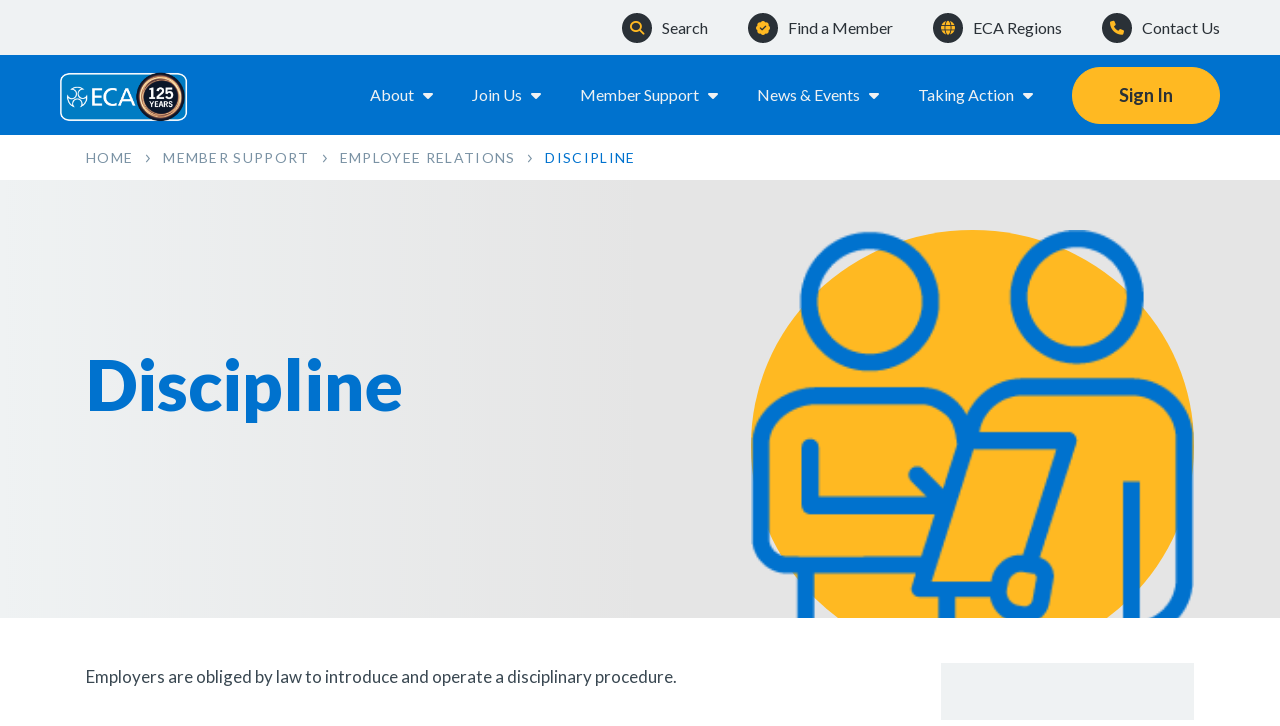

--- FILE ---
content_type: text/html; charset=utf-8
request_url: https://www.eca.co.uk/member-support/employee-relations/discipline
body_size: 14088
content:
<!DOCTYPE html>
<html lang="en">
<head>
    
<title>Discipline</title>

<meta name="description" content="From a free employment law helpline and email service, to detailed guidance documents and templates on key HR policies and processes, ECA offers expert high-quality employment advice and guidance. " />

<meta property="og:type" content="website">
<meta name="twitter:card" content="summary_large_image" />

<meta property="og:title" content="Discipline" />
<meta name="twitter:title" content="Discipline" />


<meta name="viewport" content="width=device-width, initial-scale=1.0">

<meta name="apple-mobile-web-app-title" content="ECA">
<meta name="application-name" content="ECA">
<meta name="msapplication-TileColor" content="#007cc3">
<meta name="theme-color" content="#007cc3">



    <link rel="canonical" href="https://www.eca.co.uk/member-support/employee-relations/discipline" />

    <link rel="preconnect" href="https://fonts.googleapis.com">
    <link rel="preconnect" href="https://fonts.gstatic.com" crossorigin>
    <link rel="stylesheet" href="https://fonts.googleapis.com/css2?family=Lato:ital,wght@0,400;0,700;0,900;1,400;1,700;1,900&display=swap">

    <link rel="stylesheet" href="/dist/main.css?v=62AIkbz5sS4qUQMB0I0l7bLQl15STB0LjbzDkgt9GnY">

    <link rel="stylesheet" href="/dist/css/flatpickr-theme.css">
    <link rel="stylesheet" href="/dist/css/podlove-web-player.min.css">
    <link rel="stylesheet" href="/dist/css/dropdown.css">
    <link rel="stylesheet" href="/dist/css/validation.css">
    <link rel="stylesheet" href="/dist/css/elliswhittam.css" />
    <link rel="stylesheet" href="/dist/css/jquery-ui.datepicker.css" />

    <link href="/_content/Kentico.Content.Web.Rcl/Content/Bundles/Public/systemPageComponents.min.css" rel="stylesheet" />


    

    
<link rel="stylesheet" type="text/css" href="https://cdn.jsdelivr.net/npm/cookieconsent@3/build/cookieconsent.min.css" />
<script type='text/javascript' src='https://platform-api.sharethis.com/js/sharethis.js#property=5efb65a8a2ebf20012a73679&product=sop' async='async'></script>
<!-- Global site tag (gtag.js) - Google Analytics -->
<script>(function(w,d,s,l,i){w[l]=w[l]||[];w[l].push({'gtm.start':
new Date().getTime(),event:'gtm.js'});var f=d.getElementsByTagName(s)[0],
j=d.createElement(s),dl=l!='dataLayer'?'&l='+l:'';j.async=true;j.src=
'https://www.googletagmanager.com/gtm.js?id='+i+dl;f.parentNode.insertBefore(j,f);
})(window,document,'script','dataLayer','GTM-5RM5PVJ');
function gtag(){dataLayer.push(arguments);}
</script> 


</head>
<body class="site-body">
    
<!-- Google Tag Manager (noscript) -->
<noscript><iframe src="https://www.googletagmanager.com/ns.html?id=GTM-5RM5PVJ"
height="0" width="0" style="display:none;visibility:hidden"></iframe></noscript>
<!-- End Google Tag Manager (noscript) -->
<script type="text/javascript" src="https://secure.leadforensics.com/js/52627.js"></script>


    <a class="sronly-focusable skiptomain" href="#Main">Skip to main content</a>

    
<div id="divLoginModal" class="modalblock Modal login-form-modal" data-modal="login-form" role="dialog">
    <div class="modalblock-container __wide" role="document">
        <div class="modalblock-content signin-form">
            
<form action="/UserAuth/Login" class="signin-form-column" id="pnlLogin" method="post">    <div class="usercontent">
        <h3>Login to your account</h3>
    </div>
    <div class="signin-form-form">
        <div class="field_wrap __text">
            <div class="label_wrap sronly">
                <label for="Username">Username</label>
            </div>
            <div class="input_wrap">
                <input autocapitalize="off" autocomplete="username" autocorrect="off" data-val="true" data-val-email="Please enter a valid email address" data-val-required="Please enter your email address" id="UserName" name="Username" placeholder="Username" type="email" value="" />
            </div>
            <div class="error-message">
                <span class="field-validation-valid" data-valmsg-for="Username" data-valmsg-replace="true"></span>
            </div>
        </div>
        <div class="field_wrap __text form-password-field">
            <div class="label_wrap sronly">
                <label for="Password">Password</label>
            </div>
            <div class="input_wrap login-form-modal__password form-password-field__password">
                <input autocapitalize="off" autocomplete="current-password" autocorrect="off" data-val="true" data-val-required="Please enter your password" id="Password" name="Password" placeholder="Password" type="password" />
                <i class="fa fa-eye-slash icon" id="eyecansee" aria-hidden="true"></i>
            </div>
            <div class="error-message">
                <span class="field-validation-valid" data-valmsg-for="Password" data-valmsg-replace="true"></span>
            </div>
        </div>
        <div id="Panel1"></div>
        <input id="ReturnUrl" name="ReturnUrl" type="hidden" value="/member-support/employee-relations/discipline" />
        <div id="pnlForgotPassword" runat="server">
            <a id="aForgotPassword" href="/forgotten-password">Forgotten your password?</a>
        </div>
        <div class="field_wrap __checkboxes">
            <div class="input_wrap">
                <label for="StayLoggedIn">
                    <input data-val="true" data-val-required="The StayLoggedIn field is required." id="StayLoggedIn" name="StayLoggedIn" type="checkbox" value="true" />
                    Stay signed in on this computer
                </label>
            </div>
        </div>
        <div class="submit_wrap">
            <button type="submit" id="LoginButton" class="button __slidein">
                Sign in
            </button>
        </div>
    </div>
<input name="__RequestVerificationToken" type="hidden" value="CfDJ8FNmk1yHiZNIoCIRcAcC2Xuwi9YDezjse_4q35ku3rZjgLv2EEl-FpVV64qo1V1E-1afsoAdWz1PoM24ZMCshHU-mfIMVJQ48sSO3Jv6c6w_jZzLZKb0UMfs3wvmE2WHOwBwMU-tf3Ts6C2Xv4EMaWc" /><input name="StayLoggedIn" type="hidden" value="false" /></form>
            
<form action="/UserAuth/Register" class="signin-form-column" id="pnlRegisterForWebAccount" method="post">    <div id="getCompanyData" style="display:block;">
        <div class="signin-form-column">
            <div class="usercontent">
                <h3>Get Connected to the ECA</h3>
                <p>Sorry! You were trying to access Member only content</p>

<p><strong>If you work for an ECA Member company</strong></p>

<p>Enter your company details below and we&#39;ll search our database.</p>

<p>Select your company and complete the short form and we&#39;ll do the rest. Once signed up,&nbsp;you will get:</p>

<ul>
	<li>Access to all relevant Member content on this website through your own username and password.&nbsp;</li>
	<li>Regular emails from the ECA, including &#39;The Source&#39;, our fortnightly e-newsletter. Once registered you will be sent a link to our preference centre and you can select the types of information that specifically interest you. You will be able to update your preferences at any time!</li>
</ul>

            </div>
            <div id="getOrganisation" class="signin-form-company-select">
                <div class="field_wrap __text typeahead__container organisation-search">
                    <div class="label_wrap sronly">
                        <label for="typeahead-input">Find Organisation</label>
                    </div>
                    <div class="input_wrap typeahead_field">
                        <input class="form-control" id="typeahead-input" name="typeahead-input" placeholder="Organisation name" type="text" data-provide="typeahead" autocomplete="off" />
                        <div class="organisation-search__results typeahead__result dropdown-menu"></div>
                    </div>
                </div>
                <input id="CompanyId" name="CompanyId" type="hidden" value="" />
                <div class="usercontent" id="noCompanyError" style="display:none;">
                    <p style="color:red;"><strong>You must select your company</strong></p>
                </div>
                <div class="typeahead__button">
                    <button id="btnRWAFindOrganisation" class="button btn btn-primary __slidein">
                        Proceed with registration
                    </button>
                </div>
            </div>
        </div>
    </div>
    <div id="getUserData" style="display:none;">
        <div class="signin-form-form">
            <div class="field_wrap __text">
                <div class="label_wrap">
                    <label for="CompanyName">Organisation name</label>
                </div>
                <div class="input_wrap">
                    <input id="CompanyName" name="CompanyName" readonly="readonly" type="text" value="" />
                </div>
            </div>
            <div class="field_wrap __text">
                <div class="label_wrap">
                    <label for="OfficeId">Office</label>
                </div>
                <div class="input_wrap">
                    <select data-val="true" data-val-required="Please select an office" id="OfficeId" name="OfficeId"><option value="">Please select</option>
</select>
                </div>
                <div class="label_wrap hasError" id="noOfficeError">
                    <span class="field-validation-valid" data-valmsg-for="OfficeId" data-valmsg-replace="true" style="color: red;"></span>
                </div>
            </div>
            <div class="field_wrap __text">
                <div class="label_wrap">
                    <label for="TitleId">Title</label>
                </div>
                <div class="input_wrap">
                    <select data-val="true" data-val-required="Please select a title" id="TitleId" name="TitleId"><option value="">Please select</option>
<option value="d14a4762-e8ad-40b3-bb35-9547000edc59">Dr</option>
<option value="c7ea0e91-ad31-43a6-82f3-9547000ee084">Lady</option>
<option value="74aec5a6-cb92-451a-a3e1-9547000ee0b1">Lord</option>
<option value="8990198c-f678-4d1e-b7e1-9547000ee04d">Miss</option>
<option value="8ec8d3fe-cef2-4064-b1db-9547000edd52">Mr</option>
<option value="403ae004-ac74-4b84-94e1-9547000ee00b">Mrs</option>
<option value="b981c31e-c643-4323-aab0-9547000eddf5">Ms</option>
<option value="c995d42d-0a14-4d7a-9b83-ad5200269ea4">Mx</option>
<option value="9fddd8f4-2326-404d-b9f7-9547000ee0e7">Prof</option>
<option value="db694ebe-7183-45d6-8172-9547000ee177">Rev</option>
<option value="40a92c03-68b1-4c53-9a0d-9547000ee114">Sir</option>
<option value="61428a87-f8b0-48a3-aa7a-993c0124632c">The</option>
</select>
                </div>
                <div class="label_wrap hasError" id="noTitleError">
                    <span class="field-validation-valid" data-valmsg-for="TitleId" data-valmsg-replace="true" style="color: red;"></span>
                </div>
            </div>
            <div class="field_wrap __text">
                <div class="label_wrap">
                    <label for="FirstName">First name</label>
                </div>
                <div class="input_wrap">
                    <input data-val="true" data-val-required="Please enter your first name" id="FirstName" name="FirstName" type="text" value="" />
                </div>
                <div class="label_wrap hasError" id="noFirstNameError">
                    <span class="field-validation-valid" data-valmsg-for="FirstName" data-valmsg-replace="true" style="color: red;"></span>
                </div>
            </div>
            <div class="field_wrap __text">
                <div class="label_wrap">
                    <label for="LastName">Last name</label>
                </div>
                <div class="input_wrap">
                    <input data-val="true" data-val-required="Please enter your last name" id="LastName" name="LastName" type="text" value="" />
                </div>
                <div class="label_wrap hasError" id="noLastNameError">
                    <span class="field-validation-valid" data-valmsg-for="LastName" data-valmsg-replace="true" style="color: red;"></span>
                </div>
            </div>
            <div class="field_wrap __text">
                <div class="label_wrap">
                    <label for="EmailAddress">Email address</label>
                </div>
                <div class="input_wrap">
                    <input class="text-box single-line" data-val="true" data-val-email="Please enter a valid email address" data-val-required="Please enter your email address" id="EmailAddress" name="EmailAddress" type="email" value="" />
                </div>
                <div class="label_wrap hasError" id="noEmailError">
                    <span class="field-validation-valid" data-valmsg-for="EmailAddress" data-valmsg-replace="true" style="color: red;"></span>
                </div>
            </div>
            <div class="field_wrap __text">
                <div class="label_wrap">
                    <label for="JobTitle">Job title</label>
                </div>
                <div class="input_wrap">
                    <input data-val="true" data-val-required="Please enter your job title" id="JobTitle" name="JobTitle" type="text" value="" />
                </div>
                <div class="label_wrap hasError" id="noJobTitle">
                    <span class="field-validation-valid" data-valmsg-for="JobTitle" data-valmsg-replace="true" style="color: red;"></span>
                </div>
            </div>
            <div class="field_wrap __text">
                <div class="label_wrap">
                    <label for="DateOfBirth">Date of birth</label>
                </div>
                <div class="input_wrap">
                    <input data-val="true" data-val-regex="Please enter a date in the form dd/mm/yyyy" data-val-regex-pattern="^[0-3]?[0-9]/[0-3]?[0-9]/[1-2][0-9]{3}$" data-val-required="Please enter your date of birth" id="DateOfBirth" name="DateOfBirth" placeholder="dd/mm/yyyy" type="text" value="" />
                </div>
                <div class="label_wrap hasError" id="noDateOfBirth">
                    <span class="field-validation-valid" data-valmsg-for="DateOfBirth" data-valmsg-replace="true" style="color: red;"></span>
                </div>
            </div>
            <div class="field_wrap __text">
                <div class="label_wrap">
                    <label for="TelephoneNumber">Phone number</label>
                </div>
                <div class="input_wrap">
                    <input data-val="true" data-val-required="Please enter your phone number" id="TelephoneNumber" name="TelephoneNumber" type="text" value="" />
                </div>
                <div class="label_wrap hasError" id="noPhone">
                    <span class="field-validation-valid" data-valmsg-for="TelephoneNumber" data-valmsg-replace="true" style="color: red;"></span>
                </div>
            </div>
            <input type="submit" id="buttonTestRegister" class="button __slidein btn btn-primary" value="Register" />
            <input type="button" id="buttonCancelRegister" class="button __slidein btn btn-primary" value="Cancel" />
            
        </div>
    </div>
<input name="__RequestVerificationToken" type="hidden" value="CfDJ8FNmk1yHiZNIoCIRcAcC2Xuwi9YDezjse_4q35ku3rZjgLv2EEl-FpVV64qo1V1E-1afsoAdWz1PoM24ZMCshHU-mfIMVJQ48sSO3Jv6c6w_jZzLZKb0UMfs3wvmE2WHOwBwMU-tf3Ts6C2Xv4EMaWc" /></form>
        </div>
        <button id="buttonCloseModal" class="modalblock-close ModalClose" aria-label="Close">
            <span class="sronly">Close</span>
        </button>
    </div>
</div>

<div class="modalblock Modal" data-modal="login-response-0" role="dialog">
    <div class="modalblock-container" role="document">
        <div class="modalblock-content usercontent signin-form">
            <p>Invalid credentials, please check and try again.</p>

        </div>
        <button class="modalblock-close ModalCloseAndTriggerLogin" aria-label="Close">
            <span class="sronly">Close</span>
        </button>
    </div>
</div>

<div class="modalblock Modal" data-modal="login-response-2" role="dialog">
    <div class="modalblock-container" role="document">
        <div class="modalblock-content usercontent signin-form">
            <p>Your account has not been verified by your nominated rep.</p>

        </div>
        <button class="modalblock-close ModalCloseAndTriggerLogin" aria-label="Close">
            <span class="sronly">Close</span>
        </button>
    </div>
</div>

<div class="modalblock Modal" data-modal="login-response-3" role="dialog">
    <div class="modalblock-container" role="document">
        <div class="modalblock-content usercontent signin-form">
            <p>Your account has been suspended.</p>

        </div>
        <button class="modalblock-close ModalCloseAndTriggerLogin" aria-label="Close">
            <span class="sronly">Close</span>
        </button>
    </div>
</div>

<div class="modalblock Modal" data-modal="rwa-response-0" role="dialog">
    <div class="modalblock-container" role="document">
        <div class="modalblock-content usercontent signin-form" data-modal-content="rwa-response-0">
            <p>Sorry, an error occurred&nbsp;during registration. Please try again.</p>

        </div>
        <button class="modalblock-close ModalClose" aria-label="Close">
            <span class="sronly">Close</span>
        </button>
    </div>
</div>

<div class="modalblock Modal" data-modal="rwa-response-1" role="dialog">
    <div class="modalblock-container" role="document">
        <div class="modalblock-content usercontent signin-form" data-modal-content="rwa-response-1">
            <p>Your details have been passed to ECA and you will hear from us shortly.</p>

        </div>
        <button class="modalblock-close ModalClose" aria-label="Close">
            <span class="sronly">Close</span>
        </button>
    </div>
</div>


    <div class="wrapper">
        
<header class="site-header">
    <div class="upper-header">
        <div class="container-xxl">
            <div class="upper-header__inner">
                <a href="/" class="upper-header__logo" title="Electrical Contractors Association">
                    <img src="/getmedia/84c2a1ae-a804-4848-a4c6-c7673babdfb0/125_website-logo.png?width=859&amp;height=417&amp;ext=.png" alt="Electrical Contractors Association" />
                </a>

                <div class="site-header-buttons">
    <button type="button" class="searchtoggle site-header-buttons__search">
        <i aria-hidden="true" class="fa-search fa-solid site-header-buttons__icon "></i> 
        <span>Search</span>
    </button>
    <a href="/find-a-member">
        <i aria-hidden="true" class="fa-badge-check fa-solid site-header-buttons__icon"></i>
        <span>Find a Member</span>
    </a>
    <a href="/about/regional-network">
        <i aria-hidden="true" class="fa-globe fa-solid site-header-buttons__icon"></i>
        <span>ECA Regions</span>
    </a>
    <a href="/contact-us">
        <i aria-hidden="true" class="fa-phone fa-solid site-header-buttons__icon"></i>
        <span>Contact Us</span>
    </a>
</div>


                <div class="upper-header__opts">
                    <button type="button" class="upper-header__search searchtoggle site-header-buttons__search">
                        <i class="fa-search fa-regular" aria-hidden="true"></i>
                    </button>

                        <button type="button" class="btn-rounded btn-rounded--primary myeca-button myeca-button--login ModalTrigger" data-modal="login-form">
        <span class="myeca-button__text">Sign In</span>
        <i class="fa-solid fa-circle-user" aria-hidden="true"></i>
    </button>


                    <button type="button" class="burger">
                        <span class="burger-toggle"><span></span></span>
                        Toggle Menu
                    </button>
                </div>
            </div>
        </div>
    </div>
    <div class="lower-header">
        <div class="container-xxl">
            <div class="lower-header__inner">
                <nav class="lower-header__nav" aria-label="Primary navigation">
                    <ul class="lower-header__menu">
                            <li class="lower-header__menu-item has-children tier-0">
        <a class="lower-header__link" href="/about" title="About">
            About
                <i class="lower-header__icon fa-caret-right fa-solid" aria-hidden="true"></i>
        </a>

        <div class="lower-header__dropdown tier-1">
            <ul class="lower-header__dropdown-menu">
                <li class="lower-header__menu-item back">
                    <a class="lower-header__link back-link" href="#">
                        <i class="lower-header__icon fa-solid fa-arrow-left" aria-hidden="true"></i>
                        Main Menu
                    </a>
                </li>
                    <li class="lower-header__menu-item view-all">
                        <a class="lower-header__link" href="/about" title="About">
                            About
                        </a>
                    </li>
                    <li class="lower-header__menu-item has-children tier-1">
        <a class="lower-header__link" href="/about/group-companies-partners" title="ECA Group Companies">
            ECA Group Companies
                <i class="lower-header__icon fa-caret-right fa-solid" aria-hidden="true"></i>
        </a>

        <div class="lower-header__dropdown tier-2">
            <ul class="lower-header__dropdown-menu">
                <li class="lower-header__menu-item back">
                    <a class="lower-header__link back-link" href="#">
                        <i class="lower-header__icon fa-solid fa-arrow-left" aria-hidden="true"></i>
                        About
                    </a>
                </li>
                    <li class="lower-header__menu-item view-all">
                        <a class="lower-header__link" href="/about/group-companies-partners" title="ECA Group Companies">
                            ECA Group Companies
                        </a>
                    </li>
                    <li class="lower-header__menu-item tier-2">
        <a class="lower-header__link" href="/about/group-companies-partners/ecis" title="EC Insurance Services">
            EC Insurance Services
        </a>

</li>

            </ul>

            <svg class="emblem-svg" xmlns="http://www.w3.org/2000/svg" viewBox="0 0 48.29 49.28">
    <path fill="currentColor" d="m46.88,18.6c-.18,4.26-3.84,6.79-7.26,7.92-4.61,1.52-9.09-1.49-11.19-5.65-2.09-4.15-.89-9.03,3.08-11.87,2.88-2.06,5.71-2.76,9.18-2.33C35.5,1.79,28.41-.5,21.29.43c-5.28.69-10.13,2.92-13.88,6.84,3.05-.26,5.88-.27,8.61,1.29,3.76,2.15,5.64,6.21,4.74,10.47-.82,3.85-3.3,7.02-7.07,7.99-5.91,1.51-11.29-2.72-12.74-8.26-3.48,12.92,3.91,28.34,17.82,30.44-7.32-5.42-5.04-16.36,3.72-18.65,4.58-1.19,8.83,1.76,10.57,5.74,1.86,4.26,1.17,9.74-2.97,12.71,13-2.61,21.43-18.06,16.8-30.41Zm-10.32,24.61c.73-11.38-6.75-15.09-12.03-15.02-5.28.07-13.97,3.37-12.51,15.55-5.12-2.34-9.36-11.96-9.16-16.82,5.57,6.01,16.35,2.84,19.32-3.92,2.84-6.48.89-15.16-7.72-17.77,3.68-3.83,16-3.81,19.31-.27-4.06,1.25-7.03,4.42-8.09,8.07-1.59,5.42-.29,11.27,4.81,14.44,4.56,2.83,10.17,2.77,14.55-.8.93,5.92-4.18,13.79-8.47,16.54Z" />
    <rect fill="none" width="48.29" height="49.28" />
</svg>

        </div>
</li>

                    <li class="lower-header__menu-item has-children tier-1">
        <a class="lower-header__link" href="/about/organisation-structure" title="Organisation &amp; Structure">
            Organisation &amp; Structure
                <i class="lower-header__icon fa-caret-right fa-solid" aria-hidden="true"></i>
        </a>

        <div class="lower-header__dropdown tier-2">
            <ul class="lower-header__dropdown-menu">
                <li class="lower-header__menu-item back">
                    <a class="lower-header__link back-link" href="#">
                        <i class="lower-header__icon fa-solid fa-arrow-left" aria-hidden="true"></i>
                        About
                    </a>
                </li>
                    <li class="lower-header__menu-item view-all">
                        <a class="lower-header__link" href="/about/organisation-structure" title="Organisation &amp; Structure">
                            Organisation &amp; Structure
                        </a>
                    </li>
                    <li class="lower-header__menu-item tier-2">
        <a class="lower-header__link" href="/about/organisation-structure/governance" title="Governance">
            Governance
        </a>

</li>

                    <li class="lower-header__menu-item tier-2">
        <a class="lower-header__link" href="/about/organisation-structure/committee-vacancies" title="Committee Vacancies">
            Committee Vacancies
        </a>

</li>

                    <li class="lower-header__menu-item tier-2">
        <a class="lower-header__link" href="/about/organisation-structure/eca-officials-senior-staff" title="ECA Officials &amp; Senior Staff">
            ECA Officials &amp; Senior Staff
        </a>

</li>

                    <li class="lower-header__menu-item tier-2">
        <a class="lower-header__link" href="/about/organisation-structure/eca-past-presidents" title="ECA Past Presidents">
            ECA Past Presidents
        </a>

</li>

                    <li class="lower-header__menu-item tier-2">
        <a class="lower-header__link" href="/about/organisation-structure/fellows-honorary-distinguished-members" title="Fellows, Honorary &amp; Distinguished Members">
            Fellows, Honorary &amp; Distinguished Members
        </a>

</li>

            </ul>

            <svg class="emblem-svg" xmlns="http://www.w3.org/2000/svg" viewBox="0 0 48.29 49.28">
    <path fill="currentColor" d="m46.88,18.6c-.18,4.26-3.84,6.79-7.26,7.92-4.61,1.52-9.09-1.49-11.19-5.65-2.09-4.15-.89-9.03,3.08-11.87,2.88-2.06,5.71-2.76,9.18-2.33C35.5,1.79,28.41-.5,21.29.43c-5.28.69-10.13,2.92-13.88,6.84,3.05-.26,5.88-.27,8.61,1.29,3.76,2.15,5.64,6.21,4.74,10.47-.82,3.85-3.3,7.02-7.07,7.99-5.91,1.51-11.29-2.72-12.74-8.26-3.48,12.92,3.91,28.34,17.82,30.44-7.32-5.42-5.04-16.36,3.72-18.65,4.58-1.19,8.83,1.76,10.57,5.74,1.86,4.26,1.17,9.74-2.97,12.71,13-2.61,21.43-18.06,16.8-30.41Zm-10.32,24.61c.73-11.38-6.75-15.09-12.03-15.02-5.28.07-13.97,3.37-12.51,15.55-5.12-2.34-9.36-11.96-9.16-16.82,5.57,6.01,16.35,2.84,19.32-3.92,2.84-6.48.89-15.16-7.72-17.77,3.68-3.83,16-3.81,19.31-.27-4.06,1.25-7.03,4.42-8.09,8.07-1.59,5.42-.29,11.27,4.81,14.44,4.56,2.83,10.17,2.77,14.55-.8.93,5.92-4.18,13.79-8.47,16.54Z" />
    <rect fill="none" width="48.29" height="49.28" />
</svg>

        </div>
</li>

                    <li class="lower-header__menu-item tier-1">
        <a class="lower-header__link" href="/about/other-industry-partners" title="Our Industry Partners">
            Our Industry Partners
        </a>

</li>

                    <li class="lower-header__menu-item tier-1">
        <a class="lower-header__link" href="/about/regional-network" title="Regional Network">
            Regional Network
        </a>

</li>

            </ul>

            <svg class="emblem-svg" xmlns="http://www.w3.org/2000/svg" viewBox="0 0 48.29 49.28">
    <path fill="currentColor" d="m46.88,18.6c-.18,4.26-3.84,6.79-7.26,7.92-4.61,1.52-9.09-1.49-11.19-5.65-2.09-4.15-.89-9.03,3.08-11.87,2.88-2.06,5.71-2.76,9.18-2.33C35.5,1.79,28.41-.5,21.29.43c-5.28.69-10.13,2.92-13.88,6.84,3.05-.26,5.88-.27,8.61,1.29,3.76,2.15,5.64,6.21,4.74,10.47-.82,3.85-3.3,7.02-7.07,7.99-5.91,1.51-11.29-2.72-12.74-8.26-3.48,12.92,3.91,28.34,17.82,30.44-7.32-5.42-5.04-16.36,3.72-18.65,4.58-1.19,8.83,1.76,10.57,5.74,1.86,4.26,1.17,9.74-2.97,12.71,13-2.61,21.43-18.06,16.8-30.41Zm-10.32,24.61c.73-11.38-6.75-15.09-12.03-15.02-5.28.07-13.97,3.37-12.51,15.55-5.12-2.34-9.36-11.96-9.16-16.82,5.57,6.01,16.35,2.84,19.32-3.92,2.84-6.48.89-15.16-7.72-17.77,3.68-3.83,16-3.81,19.31-.27-4.06,1.25-7.03,4.42-8.09,8.07-1.59,5.42-.29,11.27,4.81,14.44,4.56,2.83,10.17,2.77,14.55-.8.93,5.92-4.18,13.79-8.47,16.54Z" />
    <rect fill="none" width="48.29" height="49.28" />
</svg>

        </div>
</li>

                            <li class="lower-header__menu-item has-children tier-0">
        <a class="lower-header__link" href="/join-us" title="Join Us">
            Join Us
                <i class="lower-header__icon fa-caret-right fa-solid" aria-hidden="true"></i>
        </a>

        <div class="lower-header__dropdown tier-1">
            <ul class="lower-header__dropdown-menu">
                <li class="lower-header__menu-item back">
                    <a class="lower-header__link back-link" href="#">
                        <i class="lower-header__icon fa-solid fa-arrow-left" aria-hidden="true"></i>
                        Main Menu
                    </a>
                </li>
                    <li class="lower-header__menu-item view-all">
                        <a class="lower-header__link" href="/join-us" title="Join Us">
                            Join Us
                        </a>
                    </li>
                    <li class="lower-header__menu-item has-children tier-1">
        <span class="lower-header__link">
            Types of Membership
                <i class="lower-header__icon fa-caret-right fa-solid" aria-hidden="true"></i>
        </span>

        <div class="lower-header__dropdown tier-2">
            <ul class="lower-header__dropdown-menu">
                <li class="lower-header__menu-item back">
                    <a class="lower-header__link back-link" href="#">
                        <i class="lower-header__icon fa-solid fa-arrow-left" aria-hidden="true"></i>
                        Join Us
                    </a>
                </li>
                    <li class="lower-header__menu-item tier-2">
        <a class="lower-header__link" href="/join-us/electrotechnical-contractors" title="Electrotechnical Contractors">
            Electrotechnical Contractors
        </a>

</li>

                    <li class="lower-header__menu-item tier-2">
        <a class="lower-header__link" href="/join-us/clients-specifiers" title="Clients &amp; Specifiers">
            Clients &amp; Specifiers
        </a>

</li>

                    <li class="lower-header__menu-item tier-2">
        <a class="lower-header__link" href="/join-us/industry-suppliers" title="Industry Suppliers">
            Industry Suppliers
        </a>

</li>

            </ul>

            <svg class="emblem-svg" xmlns="http://www.w3.org/2000/svg" viewBox="0 0 48.29 49.28">
    <path fill="currentColor" d="m46.88,18.6c-.18,4.26-3.84,6.79-7.26,7.92-4.61,1.52-9.09-1.49-11.19-5.65-2.09-4.15-.89-9.03,3.08-11.87,2.88-2.06,5.71-2.76,9.18-2.33C35.5,1.79,28.41-.5,21.29.43c-5.28.69-10.13,2.92-13.88,6.84,3.05-.26,5.88-.27,8.61,1.29,3.76,2.15,5.64,6.21,4.74,10.47-.82,3.85-3.3,7.02-7.07,7.99-5.91,1.51-11.29-2.72-12.74-8.26-3.48,12.92,3.91,28.34,17.82,30.44-7.32-5.42-5.04-16.36,3.72-18.65,4.58-1.19,8.83,1.76,10.57,5.74,1.86,4.26,1.17,9.74-2.97,12.71,13-2.61,21.43-18.06,16.8-30.41Zm-10.32,24.61c.73-11.38-6.75-15.09-12.03-15.02-5.28.07-13.97,3.37-12.51,15.55-5.12-2.34-9.36-11.96-9.16-16.82,5.57,6.01,16.35,2.84,19.32-3.92,2.84-6.48.89-15.16-7.72-17.77,3.68-3.83,16-3.81,19.31-.27-4.06,1.25-7.03,4.42-8.09,8.07-1.59,5.42-.29,11.27,4.81,14.44,4.56,2.83,10.17,2.77,14.55-.8.93,5.92-4.18,13.79-8.47,16.54Z" />
    <rect fill="none" width="48.29" height="49.28" />
</svg>

        </div>
</li>

                    <li class="lower-header__menu-item tier-1">
        <a class="lower-header__link" href="/join-us/fsa" title="FSA">
            FSA
        </a>

</li>

                    <li class="lower-header__menu-item tier-1">
        <a class="lower-header__link" href="/join-us/joining-criteria" title="Joining Criteria">
            Joining Criteria
        </a>

</li>

                    <li class="lower-header__menu-item tier-1">
        <a class="lower-header__link" href="/join-us/case-studies" title="Case Studies">
            Case Studies
        </a>

</li>

            </ul>

            <svg class="emblem-svg" xmlns="http://www.w3.org/2000/svg" viewBox="0 0 48.29 49.28">
    <path fill="currentColor" d="m46.88,18.6c-.18,4.26-3.84,6.79-7.26,7.92-4.61,1.52-9.09-1.49-11.19-5.65-2.09-4.15-.89-9.03,3.08-11.87,2.88-2.06,5.71-2.76,9.18-2.33C35.5,1.79,28.41-.5,21.29.43c-5.28.69-10.13,2.92-13.88,6.84,3.05-.26,5.88-.27,8.61,1.29,3.76,2.15,5.64,6.21,4.74,10.47-.82,3.85-3.3,7.02-7.07,7.99-5.91,1.51-11.29-2.72-12.74-8.26-3.48,12.92,3.91,28.34,17.82,30.44-7.32-5.42-5.04-16.36,3.72-18.65,4.58-1.19,8.83,1.76,10.57,5.74,1.86,4.26,1.17,9.74-2.97,12.71,13-2.61,21.43-18.06,16.8-30.41Zm-10.32,24.61c.73-11.38-6.75-15.09-12.03-15.02-5.28.07-13.97,3.37-12.51,15.55-5.12-2.34-9.36-11.96-9.16-16.82,5.57,6.01,16.35,2.84,19.32-3.92,2.84-6.48.89-15.16-7.72-17.77,3.68-3.83,16-3.81,19.31-.27-4.06,1.25-7.03,4.42-8.09,8.07-1.59,5.42-.29,11.27,4.81,14.44,4.56,2.83,10.17,2.77,14.55-.8.93,5.92-4.18,13.79-8.47,16.54Z" />
    <rect fill="none" width="48.29" height="49.28" />
</svg>

        </div>
</li>

                            <li class="lower-header__menu-item has-children tier-0">
        <a class="lower-header__link" href="/member-support" title="Member Support">
            Member Support
                <i class="lower-header__icon fa-caret-right fa-solid" aria-hidden="true"></i>
        </a>

        <div class="lower-header__dropdown tier-1">
            <ul class="lower-header__dropdown-menu">
                <li class="lower-header__menu-item back">
                    <a class="lower-header__link back-link" href="#">
                        <i class="lower-header__icon fa-solid fa-arrow-left" aria-hidden="true"></i>
                        Main Menu
                    </a>
                </li>
                    <li class="lower-header__menu-item view-all">
                        <a class="lower-header__link" href="/member-support" title="Member Support">
                            Member Support
                        </a>
                    </li>
                    <li class="lower-header__menu-item has-children tier-1">
        <span class="lower-header__link">
            Member Resources
                <i class="lower-header__icon fa-caret-right fa-solid" aria-hidden="true"></i>
        </span>

        <div class="lower-header__dropdown tier-2">
            <ul class="lower-header__dropdown-menu">
                <li class="lower-header__menu-item back">
                    <a class="lower-header__link back-link" href="#">
                        <i class="lower-header__icon fa-solid fa-arrow-left" aria-hidden="true"></i>
                        Member Support
                    </a>
                </li>
                    <li class="lower-header__menu-item tier-2">
        <a class="lower-header__link" href="/member-support/podcasts-videos" title="Podcasts &amp; Videos">
            Podcasts &amp; Videos
        </a>

</li>

                    <li class="lower-header__menu-item tier-2">
        <a class="lower-header__link" href="/member-support/member-tools" title="Member Tools">
            Member Tools
        </a>

</li>

                    <li class="lower-header__menu-item tier-2">
        <a class="lower-header__link" href="/member-support/downloads" title="Downloads">
            Downloads
        </a>

</li>

                    <li class="lower-header__menu-item tier-2">
        <a class="lower-header__link" href="/member-support/growth-hub" title="Growth Hub">
            Growth Hub
        </a>

</li>

            </ul>

            <svg class="emblem-svg" xmlns="http://www.w3.org/2000/svg" viewBox="0 0 48.29 49.28">
    <path fill="currentColor" d="m46.88,18.6c-.18,4.26-3.84,6.79-7.26,7.92-4.61,1.52-9.09-1.49-11.19-5.65-2.09-4.15-.89-9.03,3.08-11.87,2.88-2.06,5.71-2.76,9.18-2.33C35.5,1.79,28.41-.5,21.29.43c-5.28.69-10.13,2.92-13.88,6.84,3.05-.26,5.88-.27,8.61,1.29,3.76,2.15,5.64,6.21,4.74,10.47-.82,3.85-3.3,7.02-7.07,7.99-5.91,1.51-11.29-2.72-12.74-8.26-3.48,12.92,3.91,28.34,17.82,30.44-7.32-5.42-5.04-16.36,3.72-18.65,4.58-1.19,8.83,1.76,10.57,5.74,1.86,4.26,1.17,9.74-2.97,12.71,13-2.61,21.43-18.06,16.8-30.41Zm-10.32,24.61c.73-11.38-6.75-15.09-12.03-15.02-5.28.07-13.97,3.37-12.51,15.55-5.12-2.34-9.36-11.96-9.16-16.82,5.57,6.01,16.35,2.84,19.32-3.92,2.84-6.48.89-15.16-7.72-17.77,3.68-3.83,16-3.81,19.31-.27-4.06,1.25-7.03,4.42-8.09,8.07-1.59,5.42-.29,11.27,4.81,14.44,4.56,2.83,10.17,2.77,14.55-.8.93,5.92-4.18,13.79-8.47,16.54Z" />
    <rect fill="none" width="48.29" height="49.28" />
</svg>

        </div>
</li>

                    <li class="lower-header__menu-item tier-1">
        <a class="lower-header__link" href="/member-support/technical" title="Technical">
            Technical
        </a>

</li>

                    <li class="lower-header__menu-item tier-1">
        <a class="lower-header__link" href="/member-support/health-safety" title="Health &amp; Safety">
            Health &amp; Safety
        </a>

</li>

                    <li class="lower-header__menu-item tier-1">
        <a class="lower-header__link" href="/member-support/employee-relations" title="Employee Relations">
            Employee Relations
        </a>

</li>

                    <li class="lower-header__menu-item tier-1">
        <a class="lower-header__link" href="/member-support/legal-business" title="Legal &amp; Business">
            Legal &amp; Business
        </a>

</li>

                    <li class="lower-header__menu-item tier-1">
        <a class="lower-header__link" href="/member-support/education-skills" title="Education &amp; Skills">
            Education &amp; Skills
        </a>

</li>

                    <li class="lower-header__menu-item tier-1">
        <a class="lower-header__link" href="/member-support/carbon-environmental-management" title="Carbon &amp; Environmental Management">
            Carbon &amp; Environmental Management
        </a>

</li>

            </ul>

            <svg class="emblem-svg" xmlns="http://www.w3.org/2000/svg" viewBox="0 0 48.29 49.28">
    <path fill="currentColor" d="m46.88,18.6c-.18,4.26-3.84,6.79-7.26,7.92-4.61,1.52-9.09-1.49-11.19-5.65-2.09-4.15-.89-9.03,3.08-11.87,2.88-2.06,5.71-2.76,9.18-2.33C35.5,1.79,28.41-.5,21.29.43c-5.28.69-10.13,2.92-13.88,6.84,3.05-.26,5.88-.27,8.61,1.29,3.76,2.15,5.64,6.21,4.74,10.47-.82,3.85-3.3,7.02-7.07,7.99-5.91,1.51-11.29-2.72-12.74-8.26-3.48,12.92,3.91,28.34,17.82,30.44-7.32-5.42-5.04-16.36,3.72-18.65,4.58-1.19,8.83,1.76,10.57,5.74,1.86,4.26,1.17,9.74-2.97,12.71,13-2.61,21.43-18.06,16.8-30.41Zm-10.32,24.61c.73-11.38-6.75-15.09-12.03-15.02-5.28.07-13.97,3.37-12.51,15.55-5.12-2.34-9.36-11.96-9.16-16.82,5.57,6.01,16.35,2.84,19.32-3.92,2.84-6.48.89-15.16-7.72-17.77,3.68-3.83,16-3.81,19.31-.27-4.06,1.25-7.03,4.42-8.09,8.07-1.59,5.42-.29,11.27,4.81,14.44,4.56,2.83,10.17,2.77,14.55-.8.93,5.92-4.18,13.79-8.47,16.54Z" />
    <rect fill="none" width="48.29" height="49.28" />
</svg>

        </div>
</li>

                            <li class="lower-header__menu-item has-children tier-0">
        <span class="lower-header__link">
            News &amp; Events
                <i class="lower-header__icon fa-caret-right fa-solid" aria-hidden="true"></i>
        </span>

        <div class="lower-header__dropdown tier-1">
            <ul class="lower-header__dropdown-menu">
                <li class="lower-header__menu-item back">
                    <a class="lower-header__link back-link" href="#">
                        <i class="lower-header__icon fa-solid fa-arrow-left" aria-hidden="true"></i>
                        Main Menu
                    </a>
                </li>
                    <li class="lower-header__menu-item has-children tier-1">
        <a class="lower-header__link" href="/news" title="News">
            News
                <i class="lower-header__icon fa-caret-right fa-solid" aria-hidden="true"></i>
        </a>

        <div class="lower-header__dropdown tier-2">
            <ul class="lower-header__dropdown-menu">
                <li class="lower-header__menu-item back">
                    <a class="lower-header__link back-link" href="#">
                        <i class="lower-header__icon fa-solid fa-arrow-left" aria-hidden="true"></i>
                        News &amp; Events
                    </a>
                </li>
                    <li class="lower-header__menu-item view-all">
                        <a class="lower-header__link" href="/news" title="News">
                            News
                        </a>
                    </li>
                    <li class="lower-header__menu-item tier-2">
        <a class="lower-header__link" href="/news/latest-news" title="Latest News">
            Latest News
        </a>

</li>

                    <li class="lower-header__menu-item tier-2">
        <a class="lower-header__link" href="/news/blog" title="Blog">
            Blog
        </a>

</li>

            </ul>

            <svg class="emblem-svg" xmlns="http://www.w3.org/2000/svg" viewBox="0 0 48.29 49.28">
    <path fill="currentColor" d="m46.88,18.6c-.18,4.26-3.84,6.79-7.26,7.92-4.61,1.52-9.09-1.49-11.19-5.65-2.09-4.15-.89-9.03,3.08-11.87,2.88-2.06,5.71-2.76,9.18-2.33C35.5,1.79,28.41-.5,21.29.43c-5.28.69-10.13,2.92-13.88,6.84,3.05-.26,5.88-.27,8.61,1.29,3.76,2.15,5.64,6.21,4.74,10.47-.82,3.85-3.3,7.02-7.07,7.99-5.91,1.51-11.29-2.72-12.74-8.26-3.48,12.92,3.91,28.34,17.82,30.44-7.32-5.42-5.04-16.36,3.72-18.65,4.58-1.19,8.83,1.76,10.57,5.74,1.86,4.26,1.17,9.74-2.97,12.71,13-2.61,21.43-18.06,16.8-30.41Zm-10.32,24.61c.73-11.38-6.75-15.09-12.03-15.02-5.28.07-13.97,3.37-12.51,15.55-5.12-2.34-9.36-11.96-9.16-16.82,5.57,6.01,16.35,2.84,19.32-3.92,2.84-6.48.89-15.16-7.72-17.77,3.68-3.83,16-3.81,19.31-.27-4.06,1.25-7.03,4.42-8.09,8.07-1.59,5.42-.29,11.27,4.81,14.44,4.56,2.83,10.17,2.77,14.55-.8.93,5.92-4.18,13.79-8.47,16.54Z" />
    <rect fill="none" width="48.29" height="49.28" />
</svg>

        </div>
</li>

                    <li class="lower-header__menu-item has-children tier-1">
        <a class="lower-header__link" href="/events" title="Events">
            Events
                <i class="lower-header__icon fa-caret-right fa-solid" aria-hidden="true"></i>
        </a>

        <div class="lower-header__dropdown tier-2">
            <ul class="lower-header__dropdown-menu">
                <li class="lower-header__menu-item back">
                    <a class="lower-header__link back-link" href="#">
                        <i class="lower-header__icon fa-solid fa-arrow-left" aria-hidden="true"></i>
                        News &amp; Events
                    </a>
                </li>
                    <li class="lower-header__menu-item view-all">
                        <a class="lower-header__link" href="/events" title="Events">
                            Events
                        </a>
                    </li>
                    <li class="lower-header__menu-item tier-2">
        <a class="lower-header__link" href="/events/eca-regional-events" title="Regional Events">
            Regional Events
        </a>

</li>

                    <li class="lower-header__menu-item tier-2">
        <a class="lower-header__link" href="/events/eca-webinars" title="Webinars">
            Webinars
        </a>

</li>

                    <li class="lower-header__menu-item tier-2">
        <a class="lower-header__link" href="/events/awards" title="ECA Industry Awards &amp; ECA Edmundson Award">
            ECA Industry Awards &amp; ECA Edmundson Award
        </a>

</li>

                    <li class="lower-header__menu-item tier-2">
        <a class="lower-header__link" href="/events/industry-events" title="Industry Events">
            Industry Events
        </a>

</li>

                    <li class="lower-header__menu-item tier-2">
        <a class="lower-header__link" href="/events/eca-125-anniversary" title="ECA&#x27;s 125-year anniversary">
            ECA&#x27;s 125-year anniversary
        </a>

</li>

            </ul>

            <svg class="emblem-svg" xmlns="http://www.w3.org/2000/svg" viewBox="0 0 48.29 49.28">
    <path fill="currentColor" d="m46.88,18.6c-.18,4.26-3.84,6.79-7.26,7.92-4.61,1.52-9.09-1.49-11.19-5.65-2.09-4.15-.89-9.03,3.08-11.87,2.88-2.06,5.71-2.76,9.18-2.33C35.5,1.79,28.41-.5,21.29.43c-5.28.69-10.13,2.92-13.88,6.84,3.05-.26,5.88-.27,8.61,1.29,3.76,2.15,5.64,6.21,4.74,10.47-.82,3.85-3.3,7.02-7.07,7.99-5.91,1.51-11.29-2.72-12.74-8.26-3.48,12.92,3.91,28.34,17.82,30.44-7.32-5.42-5.04-16.36,3.72-18.65,4.58-1.19,8.83,1.76,10.57,5.74,1.86,4.26,1.17,9.74-2.97,12.71,13-2.61,21.43-18.06,16.8-30.41Zm-10.32,24.61c.73-11.38-6.75-15.09-12.03-15.02-5.28.07-13.97,3.37-12.51,15.55-5.12-2.34-9.36-11.96-9.16-16.82,5.57,6.01,16.35,2.84,19.32-3.92,2.84-6.48.89-15.16-7.72-17.77,3.68-3.83,16-3.81,19.31-.27-4.06,1.25-7.03,4.42-8.09,8.07-1.59,5.42-.29,11.27,4.81,14.44,4.56,2.83,10.17,2.77,14.55-.8.93,5.92-4.18,13.79-8.47,16.54Z" />
    <rect fill="none" width="48.29" height="49.28" />
</svg>

        </div>
</li>

            </ul>

            <svg class="emblem-svg" xmlns="http://www.w3.org/2000/svg" viewBox="0 0 48.29 49.28">
    <path fill="currentColor" d="m46.88,18.6c-.18,4.26-3.84,6.79-7.26,7.92-4.61,1.52-9.09-1.49-11.19-5.65-2.09-4.15-.89-9.03,3.08-11.87,2.88-2.06,5.71-2.76,9.18-2.33C35.5,1.79,28.41-.5,21.29.43c-5.28.69-10.13,2.92-13.88,6.84,3.05-.26,5.88-.27,8.61,1.29,3.76,2.15,5.64,6.21,4.74,10.47-.82,3.85-3.3,7.02-7.07,7.99-5.91,1.51-11.29-2.72-12.74-8.26-3.48,12.92,3.91,28.34,17.82,30.44-7.32-5.42-5.04-16.36,3.72-18.65,4.58-1.19,8.83,1.76,10.57,5.74,1.86,4.26,1.17,9.74-2.97,12.71,13-2.61,21.43-18.06,16.8-30.41Zm-10.32,24.61c.73-11.38-6.75-15.09-12.03-15.02-5.28.07-13.97,3.37-12.51,15.55-5.12-2.34-9.36-11.96-9.16-16.82,5.57,6.01,16.35,2.84,19.32-3.92,2.84-6.48.89-15.16-7.72-17.77,3.68-3.83,16-3.81,19.31-.27-4.06,1.25-7.03,4.42-8.09,8.07-1.59,5.42-.29,11.27,4.81,14.44,4.56,2.83,10.17,2.77,14.55-.8.93,5.92-4.18,13.79-8.47,16.54Z" />
    <rect fill="none" width="48.29" height="49.28" />
</svg>

        </div>
</li>

                            <li class="lower-header__menu-item has-children tier-0">
        <a class="lower-header__link" href="/taking-action" title="Taking Action">
            Taking Action
                <i class="lower-header__icon fa-caret-right fa-solid" aria-hidden="true"></i>
        </a>

        <div class="lower-header__dropdown tier-1">
            <ul class="lower-header__dropdown-menu">
                <li class="lower-header__menu-item back">
                    <a class="lower-header__link back-link" href="#">
                        <i class="lower-header__icon fa-solid fa-arrow-left" aria-hidden="true"></i>
                        Main Menu
                    </a>
                </li>
                    <li class="lower-header__menu-item view-all">
                        <a class="lower-header__link" href="/taking-action" title="Taking Action">
                            Taking Action
                        </a>
                    </li>
                    <li class="lower-header__menu-item tier-1">
        <a class="lower-header__link" href="/taking-action/skills-for-the-future" title="Skills for the Future">
            Skills for the Future
        </a>

</li>

                    <li class="lower-header__menu-item tier-1">
        <a class="lower-header__link" href="/taking-action/net-zero" title="Safe Transition to Net Zero">
            Safe Transition to Net Zero
        </a>

</li>

                    <li class="lower-header__menu-item tier-1">
        <a class="lower-header__link" href="/taking-action/business-resilience" title="Business Resilience">
            Business Resilience
        </a>

</li>

                    <li class="lower-header__menu-item tier-1">
        <a class="lower-header__link" href="/taking-action/other-campaigns" title="Other Campaigns">
            Other Campaigns
        </a>

</li>

                    <li class="lower-header__menu-item tier-1">
        <a class="lower-header__link" href="/taking-action/consultations-dpcs" title="Consultations &amp; DPCs">
            Consultations &amp; DPCs
        </a>

</li>

                    <li class="lower-header__menu-item tier-1">
        <a class="lower-header__link" href="/taking-action/reports,-research-surveys" title="Reports, Research &amp; Surveys">
            Reports, Research &amp; Surveys
        </a>

</li>

            </ul>

            <svg class="emblem-svg" xmlns="http://www.w3.org/2000/svg" viewBox="0 0 48.29 49.28">
    <path fill="currentColor" d="m46.88,18.6c-.18,4.26-3.84,6.79-7.26,7.92-4.61,1.52-9.09-1.49-11.19-5.65-2.09-4.15-.89-9.03,3.08-11.87,2.88-2.06,5.71-2.76,9.18-2.33C35.5,1.79,28.41-.5,21.29.43c-5.28.69-10.13,2.92-13.88,6.84,3.05-.26,5.88-.27,8.61,1.29,3.76,2.15,5.64,6.21,4.74,10.47-.82,3.85-3.3,7.02-7.07,7.99-5.91,1.51-11.29-2.72-12.74-8.26-3.48,12.92,3.91,28.34,17.82,30.44-7.32-5.42-5.04-16.36,3.72-18.65,4.58-1.19,8.83,1.76,10.57,5.74,1.86,4.26,1.17,9.74-2.97,12.71,13-2.61,21.43-18.06,16.8-30.41Zm-10.32,24.61c.73-11.38-6.75-15.09-12.03-15.02-5.28.07-13.97,3.37-12.51,15.55-5.12-2.34-9.36-11.96-9.16-16.82,5.57,6.01,16.35,2.84,19.32-3.92,2.84-6.48.89-15.16-7.72-17.77,3.68-3.83,16-3.81,19.31-.27-4.06,1.25-7.03,4.42-8.09,8.07-1.59,5.42-.29,11.27,4.81,14.44,4.56,2.83,10.17,2.77,14.55-.8.93,5.92-4.18,13.79-8.47,16.54Z" />
    <rect fill="none" width="48.29" height="49.28" />
</svg>

        </div>
</li>


                        <li class="lower-header__myeca-item">
                                <button type="button" class="btn-rounded btn-rounded--primary myeca-button myeca-button--login ModalTrigger" data-modal="login-form">
        <span class="myeca-button__text">Sign In</span>
        <i class="fa-solid fa-circle-user" aria-hidden="true"></i>
    </button>

                        </li>
                    </ul>

                    <div class="site-header-buttons">
    <button type="button" class="searchtoggle site-header-buttons__search">
        <i aria-hidden="true" class="fa-search fa-solid site-header-buttons__icon "></i> 
        <span>Search</span>
    </button>
    <a href="/find-a-member">
        <i aria-hidden="true" class="fa-badge-check fa-solid site-header-buttons__icon"></i>
        <span>Find a Member</span>
    </a>
    <a href="/about/regional-network">
        <i aria-hidden="true" class="fa-globe fa-solid site-header-buttons__icon"></i>
        <span>ECA Regions</span>
    </a>
    <a href="/contact-us">
        <i aria-hidden="true" class="fa-phone fa-solid site-header-buttons__icon"></i>
        <span>Contact Us</span>
    </a>
</div>

                </nav>

            </div>
        </div>
    </div>

    
<form class="searchbar" role="search" action="/search-results">
    <div class="container">
        <div class="searchbar-form">
            <div class="form">
                <div class="field-wrap __text typeahead__container">
                    <div class="label-wrap sronly">
                        <label for="searchbar_input">Search</label>
                    </div>
                    <div class="input-wrap typeahead__field">
                        <div class="typeahead__query">
                            <span class="typeahead__cancel-button">×</span>
                            <input id="searchbar_input" name="query" type="text" class="__typeaheadinput" placeholder="Search" autocomplete="off" value="">
                        </div>
                        <div class="typeahead__button">
                            <button class="searchbar__submit" id="btnSearch" type="submit">
                                <i class="icon icon-search"></i>
                            </button>
                        </div>
                    </div>
                </div>
            </div>
        </div>
    </div>
</form>


    <div class="site-header__backdrop"></div>
</header>

        <main id="Main">
            

    
<div class="breadcrumb">
    <div class="container">
        <div class="row">
            <div class="col-12">
		        <ul>
                        <li>
                            <a class="CMSBreadCrumbsLink" href="/">Home</a>
                        </li>
                        <li>
                            <a class="CMSBreadCrumbsLink" href="/member-support">Member Support</a>
                        </li>
                        <li>
                            <a class="CMSBreadCrumbsLink" href="/member-support/employee-relations">Employee Relations</a>
                        </li>
                    <li>
                        <span class="CMSBreadCrumbsCurrentItem">Discipline</span>
                    </li>
                </ul>
            </div>
        </div>
    </div>
</div>


    
<!-- editable-area areaContentColumn -->
<!-- ECADefaultSection -->





<section class="section-block theme-light image-disc-graphic has-hero-image">
    <div class="section-block__container container">
        <div class="section-block__row row">
            <div class="section-block__text-col col-12 col-md-7 col-xl-6">

                
<div class="section-block__text-content">
        <h1>Discipline</h1>


</div>


            </div>

                <div class="section-block__image-col col-12 col-md-5 offset-xl-1">
                    <div class="section-block__image-container">
                        <img class="section-block__image" src="/getmedia/41dfbc03-c4b0-4d02-a68c-c4f508175335/Emplyee-Relations-Icon.png" alt="" />
                    </div>
                </div>
        </div>

    </div>
    
    <div class="section-block__background" >
    </div>
</section>

    


<!-- ECADefaultSection ends -->

<!-- editable-area areaContentColumn ends -->


<div class="two-col-layout">
    <div class="container">
        <div class="row">
            <div class="col-12 col-md-9">
                <div class="left-column main-column">

                    

<!-- editable-area areaContentWidgetColumn -->
<!-- ECADefaultSection -->






<div class="rich-text-content">
    <div class="row">
        <div class="rich-text-content__col usercontent">

<p>Employers are obliged by law to introduce and operate a disciplinary procedure.</p><p>This section provides employers with effective tools to manage discipline among its employees, including step-by step guidance on a compliant disciplinary procedure and template letters to support you through the process.&nbsp; In addition, you can find a concise sample discipline procedure for small businesses.&nbsp;</p><p>Having a&nbsp;disciplinary procedure&nbsp;enables an employer to deal fairly and consistently with employees who breach the rules. The procedure can be used to address an employee's behaviour (‘misconduct’) or performance (‘capability’)</p><p>Before starting a disciplinary procedure, you should first see whether the problem can be resolved in an informal way. This can often be the quickest and easiest solution. However, where an issue cannot be resolved informally then it may be pursued formally.&nbsp;</p>        </div>
    </div>
</div>

    







<section class="membership-types" style="margin-bottom: 0;">
    <div class="container">
        <div id="flexwrapContainer" class="membership-types-flexwrap">
            
    <div class="membership-block">
        <div class="block-info user-content">
                <h3>Managing Discipline</h3>
        </div>

            <a href="/downloads/business-support/employee-relations/employment-guides/discipline-grievance/guide-to-managing-discipline" title="Managing Discipline" class="arrow-link">Download</a>
    </div>
    <div class="membership-block">
        <div class="block-info user-content">
                <h3>ACAS disciplinary policy template</h3>
        </div>

            <a href="/downloads/business-support/employee-relations/employment-guides/discipline-grievance/acas-template-disciplinary-policy" title="ACAS disciplinary policy template" class="arrow-link">Download template</a>
    </div>

        </div>
    </div>
</section>

    







<div class="rich-text-content 
    rich-text-content--bg-none">
    <div class="row">
        <div class="rich-text-content__col usercontent">

<h3 id="isPasted"><strong>Useful links&nbsp;</strong></h3><ul><li>ACAS Code of Practice, outlines the minimum procedure you should follow. &nbsp;You should also use this if you do not have a disciplinary procedure. <a href="https://www.acas.org.uk/acas-code-of-practice-for-disciplinary-and-grievance-procedures/html" target="_blank"><strong>Read&nbsp;ACAS Code of Practice.</strong></a></li><li>ACAS offers comprehensive guidance on completing investigations. <a href="https://www.acas.org.uk/sites/default/files/2021-03/conducting-workplace-investigations.pdf" target="_blank"><strong>Read the&nbsp;ACAS conducting workplace investigation.</strong></a></li><li>Electrical Industry Charity, provides support for those working in the electrical industry and can be signposted to employees during the disciplinary process. <strong><a href="https://electricalcharity.org/our-services/" rel="noopener noreferrer" target="_blank">View here.</a></strong></li><li>JIB National working rules, outlines a minimum disciplinary procedure that JIB member employers need to follow. <a href="https://www.jib.org.uk/handbook/the-jibs-role-in-mediation-conciliation-and-disputes/" rel="noopener noreferrer" target="_blank"><strong>View the JIB Handbook.</strong></a></li></ul>        </div>
    </div>
</div>

    







<div class="rich-text-content 
    rich-text-content--bg-none">
    <div class="row">
        <div class="rich-text-content__col usercontent">

<p><br></p><p><strong><span style="font-size: 24px">Useful reads&nbsp;</span></strong></p>        </div>
    </div>
</div>

    







    <div class="griditem-cta">
        <div class="griditem-cta-image" style="background-image: url('https://ecaprodkentico13north.blob.core.windows.net/ecawwwprodkentico13/electricalcontractorsassociation/media/root/gallery%20images/2.jpg')"></div>
        <div class="griditem-cta-content-wrapper">
            <div class="griditem-cta-content">
                <div class="griditem-cta-title">How To Manage Disciplinary Matters </div>
                <div class="griditem-cta-text">Catherine Watt, ECA Head of Employee Relations looks at what employers need to know to manage disciplinary matters effectively. </div>
            </div>
            <a href="https://www.eca.co.uk/how-to-manage-disciplinary-matters" class="griditem-cta-button button __slidein" title="Read more ">Read more </a>
        </div>
    </div>


    


<!-- ECADefaultSection ends -->

<!-- editable-area areaContentWidgetColumn ends -->



                </div>
            </div>
            <div class="col-12 col-md-3">
                <aside class="right-column narrow-column">

                        
<!-- editable-area areaContentRightColumn -->
<!-- ECADefaultSection -->






<div class="flexible-blocks-block __callout "
     style="background-image: url('')">
    <div class="row">
        <div class="col-12 col-md-8 mx-auto">
            <div class="callout-banner">
                <h2 class="callout-banner-title">Employee Relations Home Page</h2>
                <div class="callout-banner-content usercontent"></div>
                    <a href="https://www.eca.co.uk/member-support/employee-relations" class="button __slidein" title="Return">Return</a>
            </div>
        </div>
    </div>
</div>

    


<!-- ECADefaultSection ends -->

<!-- editable-area areaContentRightColumn ends -->


                </aside>
            </div>
        </div>
    </div>
</div>





        </main>
    </div>
    
<div class="site-footer">
    <div class="site-footer__upper">
        <div class="container">
            <div class="row">
                <div class="site-footer__logo-col col-12 col-lg-3">
                    <a href="/" class="site-footer__logo" title="Electrical Contractors Association">
                        <img src="/getmedia/4c9a501c-4686-4cab-a306-2fab66fbf3dc/eca-logo_2.png?width=480&amp;height=216&amp;ext=.png" alt="Electrical Contractors Association" />
                    </a>
                </div>
                <div class="site-footer__menu-col col-12 col-lg-9">
                        <a class="site-footer__menu-link" href="/acceptable-use-policy" title="Acceptable use policy">Acceptable use policy</a>
                        <a class="site-footer__menu-link" href="/complaints-procedure" title="Complaints Procedure">Complaints Procedure</a>
                    <a class="ccb__edit site-footer__menu-link" href="javascript:void(0)" onclick="CookieControl.open()">Change Cookie Preferences</a>
                </div>
            </div>

            <div class="row">
                <div class="site-footer__connect-col col-12 col-lg-9">
                    <a class="btn-rounded btn-rounded--primary site-footer__connect-btn" href="/contact-us">Get In Touch</a>
                    <p class="site-footer__connect-text">Connect with us</p>
                    <div class="site-footer__social-menu">
                            <a class="site-footer__social-link" href="https://twitter.com/ecalive" target="_blank" rel="noopener">
                                <i class="site-footer__social-icon fa-brands fa-x-twitter"></i>
                            </a>
                            <a class="site-footer__social-link" href="https://www.linkedin.com/company/eca" target="_blank" rel="noopener">
                                <i class="site-footer__social-icon fa-brands fa-linkedin"></i>
                            </a>
                            <a class="site-footer__social-link" href="https://www.facebook.com/ECALive/" target="_blank" rel="noopener">
                                <i class="site-footer__social-icon fa-brands fa-facebook"></i>
                            </a>
                            <a class="site-footer__social-link" href="https://www.youtube.com/user/ECALive" target="_blank" rel="noopener">
                                <i class="site-footer__social-icon fa-brands fa-youtube"></i>
                            </a>
                            <a class="site-footer__social-link" href="https://www.instagram.com/ecaevents1901" target="_blank" rel="noopener">
                                <i class="site-footer__social-icon fa-brands fa-instagram"></i>
                            </a>
                    </div>
                </div>
                <div class="site-footer__legal-col col-12 col-lg-3">
                    <p>&copy; 2026&nbsp;ECA</p>

<p>Electrical Contractors&#39; Association trading as ECA</p>

                </div>
            </div>
        </div>
    </div>
   
    <div class="site-footer__lower">
        <div class="container">
            <div class="site-footer__lower-menu">
                    <a class="site-footer__lower-link" href="/accessibility" title="Accessibility">Accessibility</a>
                    <a class="site-footer__lower-link" href="/cookie-policy" title="Cookie policy">Cookie policy</a>
                    <a class="site-footer__lower-link" href="/privacy-policy" title="Privacy policy">Privacy policy</a>
                    <a class="site-footer__lower-link" href="/terms-conditions" title="Terms &amp; Conditions">Terms &amp; Conditions</a>
            </div>
        </div>
    </div>
</div>


    <script src="/_content/Kentico.Content.Web.Rcl/Scripts/jquery-3.5.1.js"></script>
<script src="/_content/Kentico.Content.Web.Rcl/Scripts/jquery.unobtrusive-ajax.js"></script>
<script type="text/javascript">
window.kentico = window.kentico || {};
window.kentico.builder = {}; 
window.kentico.builder.useJQuery = true;</script><script src="/_content/Kentico.Content.Web.Rcl/Content/Bundles/Public/systemFormComponents.min.js"></script>


    <script src="/dist/js/jquery-ui.12.1.min.js"></script>
    <script src="/dist/js/jquery.typeahead.2.11.min.js"></script>
    <script src="/dist/js/bootstrap-3-typeahead.js"></script>

    <script src="/dist/plugins.bundle.js"></script>
    <script src="/dist/legacy.bundle.js"></script>

    <script src="/dist/js/cms-scripts/jquery.validate.min.js"></script>
    <script src="/dist/js/elliswhittam.js"></script>

    <script src="/dist/js/site-javascript.js"></script>
    <script src="/dist/main.bundle.js?v=PbBvUWDAopTygKQasYChjmXdFyeRMRFHBXct8aI0FZo"></script>

    


    <script src="https://cdnjs.cloudflare.com/ajax/libs/jquery-validation-unobtrusive/3.2.12/jquery.validate.unobtrusive.min.js"
            integrity="sha512-o6XqxgrUsKmchwy9G5VRNWSSxTS4Urr4loO6/0hYdpWmFUfHqGzawGxeQGMDqYzxjY9sbktPbNlkIQJWagVZQg=="
            crossorigin="anonymous" async></script>

    


</body>
</html>


--- FILE ---
content_type: text/css
request_url: https://www.eca.co.uk/dist/main.css?v=62AIkbz5sS4qUQMB0I0l7bLQl15STB0LjbzDkgt9GnY
body_size: 150482
content:
*{box-sizing:border-box}html,body{height:100%;margin:0;padding:0}body{-webkit-font-smoothing:antialiased}h1,.h1,.podcasts .podcastheader-wrap .podcastheader-title,.favourites-slider-header-title,.manage-account-title,.myeca-header-title,.memberlisting-header-title,.find-a-member-title,.flexible-blocks-block.__quicklinks-noimage .quicklinks-header-title,.intro-block h1,.page-header-title,.newslisting-header-title,.latest-events-header-title,.newsblog-slider-header-title,.statsbar.__cantarus .statsbar-item-number,.statsbar-item-number,.usercontent h1,.mce-content-body h1,h2,.h2,.podcasts .podcastheader-wrap .podcast-player-podcast-title,.icon-subnav h1,.icon-subnav h2,.right-column .newslisting-list h2,.event-info div h2,.listing>h2,.subnav-grid h1,.grid-with-panels h1,.myeca-location-filters-title,.memberlisting-contact-title,.flexible-blocks-block.__carousel .flex-carousel-item-title,.flexible-blocks-block.__callout .callout-banner-title,.flexible-blocks-block.__accordion h2,.full-width-slider ul li .slider-text h2,.intro-block h2,.signupbar-form-title,.usercontent h2,.mce-content-body h2,h3,.h3,.case-studies .grid-item h3,.event-info div p.event-price,.event-info div p.event-time,.listing .list-item-info h3,.subnav-grid .nav-item h2,.grid-with-panels .nav-item h2,.flexible-blocks-block.__quicklinks .quicklink-title,.grid-with-panels.thumbnail-grid-with-panels .nav-item h2,.full-width-slider ul li .slider-text h3,.subnav-item-info h2,.intro-block h3,.associates-list .list-item-info h3,.newslisting-feature-details-title,.listitem-title,.usercontent h3,.mce-content-body h3,h4,.h4,.icon-subnav h4,.listing .list-item-info h4,.full-width-slider ul li .slider-text h4,.usercontent h4,.mce-content-body h4,h5,.h5,.usercontent h5,.mce-content-body h5,h6,.h6,.usercontent h6,.mce-content-body h6{margin:0;font-size:inherit;font-weight:inherit;line-height:inherit}p{margin:0}strong{font-weight:700}img{max-width:100%;height:auto;display:block;border:none}hr{border-top-color:#e5e5e5;clear:both}form{margin:0}button{padding:0;width:auto;border:none;background:none;font-weight:inherit;font-family:"Lato",sans-serif}label{margin:0;font-weight:inherit}ul,ol{margin:0;padding:0;list-style:none}ul li,ol li{margin:0;padding:0}a{display:inline-block;outline:none;color:inherit;text-decoration:none;transition:all 300ms}a:hover,a:focus{color:inherit;text-decoration:none}button{background:none;border:none;outline:none !important}@font-face{font-family:"icomoon";src:url("/dist/assets/fonts/icomoon.ttf?yhuhtw") format("truetype"),url("/dist/assets/fonts/icomoon.woff?yhuhtw") format("woff"),url("/dist/assets/fonts/icomoon.svg?yhuhtw#icomoon") format("svg");font-weight:normal;font-style:normal;font-display:block}i{font-family:"icomoon";speak:never;font-style:normal;font-weight:normal;font-variant:normal;text-transform:none;line-height:1;-webkit-font-smoothing:antialiased;-moz-osx-font-smoothing:grayscale}.icon-contractor:before{content:"";color:#087cc1}.icon-lifering:before{content:"";color:#087cc1}.icon-usercycle:before{content:"";color:#087cc1}.icon-idcard:before{content:"";color:#087cc1}.icon-documents:before{content:"";color:#087cc1}.icon-megaph:before{content:"";color:#087cc1}.icon-youtube:before{content:""}.icon-alarm:before{content:""}.icon-basket:before{content:""}.icon-bin:before{content:""}.icon-book:before{content:""}.icon-bubble:before{content:""}.icon-calendar:before{content:""}.icon-camera:before{content:""}.icon-cart:before{content:""}.icon-chat:before{content:""}.icon-clock:before{content:""}.icon-cloud:before{content:""}.icon-cog:before{content:""}.icon-credit:before{content:""}.icon-cross-1:before{content:""}.icon-cross-3:before{content:""}.icon-cross-2:before{content:""}.icon-cycle:before{content:""}.icon-docs-1:before{content:""}.icon-docs-2:before{content:""}.icon-download-1:before{content:""}.icon-download-2:before{content:""}.icon-download-3:before{content:""}.icon-edit:before{content:""}.icon-email:before{content:""}.icon-flow-tree:before{content:""}.icon-folder:before{content:""}.icon-heart:before{content:""}.icon-home:before{content:""}.icon-image:before{content:""}.icon-info:before{content:""}.icon-key:before{content:""}.icon-link:before{content:""}.icon-lock:before{content:""}.icon-loop:before{content:""}.icon-megaphone:before{content:""}.icon-mobile:before{content:""}.icon-mouse:before{content:""}.icon-pdf-1:before{content:""}.icon-pdf-2:before{content:""}.icon-pdf-3:before{content:""}.icon-pencil:before{content:""}.icon-person-1:before{content:""}.icon-person-2:before{content:""}.icon-phone:before{content:""}.icon-pin:before{content:""}.icon-play:before{content:""}.icon-plus-1:before{content:""}.icon-print-1:before{content:""}.icon-print-2:before{content:""}.icon-pushpin:before{content:""}.icon-quote-set1-end:before{content:""}.icon-quote-set1-start:before{content:""}.icon-search:before{content:""}.icon-share:before{content:""}.icon-speaker_notes:before{content:""}.icon-star:before{content:""}.icon-stats:before{content:""}.icon-tag:before{content:""}.icon-tick:before{content:""}.icon-timer:before{content:""}.icon-user:before{content:""}.icon-user-add:before{content:""}.icon-warning:before{content:""}.icon-wrench:before{content:""}.icon-facebook:before{content:""}.icon-flickr:before{content:""}.icon-google-plus:before{content:""}.icon-instagram:before{content:""}.icon-linkedin:before{content:""}.icon-pinterest:before{content:""}.icon-tumblr:before{content:""}.icon-twitter:before{content:""}.icon-arrow-set1-right:before{content:""}.icon-arrow-set1-down:before{content:""}.icon-arrow-set1-left:before{content:""}.icon-arrow-set1-up:before{content:""}.icon-arrow-set2-down:before{content:""}.icon-arrow-set2-left:before{content:""}.icon-arrow-set2-right:before{content:""}.icon-arrow-set2-up:before{content:""}.icon-arrow-set4-down:before{content:""}.icon-arrow-set4-left:before{content:""}.icon-arrow-set4-right:before{content:""}.icon-arrow-set4-up:before{content:""}.icon-pause:before{content:""}.icon-icon-alert:before{content:"";color:#e33c3c}.icon-icon-arrow-down:before{content:"";color:#3a4852}.icon-icon-arrows-double:before{content:"";color:#007cc3}.icon-icon-bookmark:before{content:"";color:#007cc3}.icon-icon-chevron:before{content:"";color:#007cc3}.icon-icon-circle-search:before{content:"";color:#fff}.icon-icon-circle-tick:before{content:"";color:#fff}.icon-icon-circle-user:before{content:"";color:#fff}.icon-icon-download:before{content:""}.icon-icon-facebook:before{content:"";color:#007cc3}.icon-icon-image:before{content:"";color:#7a92a4}.icon-icon-linkedin:before{content:"";color:#007cc3}.icon-icon-list:before{content:"";color:#007cc3}.icon-icon-megaphone:before{content:"";color:#007cc3}.icon-icon-pin:before{content:"";color:#007cc3}.icon-icon-play:before{content:"";color:#007cc3}.icon-icon-search:before{content:"";color:#007cc3}.icon-icon-share:before{content:"";color:#007cc3}.icon-icon-star-filled:before{content:"";color:#7a92a4}.icon-icon-star-outline:before{content:"";color:#7a92a4}.icon-icon-twitter:before{content:"";color:#007cc3}.icon-icon-upload:before{content:"";color:#007cc3}.icon-plus-circle:before{content:""}.icon-minus-circle:before{content:""}.icon-whatsapp:before{content:""}.slick-slider{position:relative;display:block;box-sizing:border-box;-webkit-touch-callout:none;-webkit-user-select:none;-moz-user-select:none;user-select:none;touch-action:pan-y;-webkit-tap-highlight-color:rgba(0,0,0,0)}.slick-list{position:relative;overflow:hidden;display:block;margin:0;padding:0}.slick-list:focus{outline:none}.slick-list.dragging{cursor:pointer;cursor:hand}.slick-slider .slick-track,.slick-slider .slick-list{transform:translate3d(0, 0, 0)}.slick-track{position:relative;left:0;top:0;display:block;margin-left:auto;margin-right:auto}.slick-track:before,.slick-track:after{content:"";display:table}.slick-track:after{clear:both}.slick-loading .slick-track{visibility:hidden}.slick-slide{float:left;height:100%;min-height:1px;display:none}[dir=rtl] .slick-slide{float:right}.slick-slide img{display:block}.slick-slide.slick-loading img{display:none}.slick-slide.dragging img{pointer-events:none}.slick-initialized .slick-slide{display:block}.slick-loading .slick-slide{visibility:hidden}.slick-vertical .slick-slide{display:block;height:auto;border:1px solid rgba(0,0,0,0)}.slick-arrow.slick-hidden{display:none}.mfp-bg{top:0;left:0;width:100%;height:100%;z-index:1042;overflow:hidden;position:fixed;background:#0b0b0b;opacity:.8}.mfp-wrap{top:0;left:0;width:100%;height:100%;z-index:1043;position:fixed;outline:none !important;-webkit-backface-visibility:hidden}.mfp-container{text-align:center;position:absolute;width:100%;height:100%;left:0;top:0;padding:0 8px;box-sizing:border-box}.mfp-container:before{content:"";display:inline-block;height:100%;vertical-align:middle}.mfp-align-top .mfp-container:before{display:none}.mfp-content{position:relative;display:inline-block;vertical-align:middle;margin:0 auto;text-align:left;z-index:1045}.mfp-inline-holder .mfp-content,.mfp-ajax-holder .mfp-content{width:100%;cursor:auto}.mfp-ajax-cur{cursor:progress}.mfp-zoom-out-cur,.mfp-zoom-out-cur .mfp-image-holder .mfp-close{cursor:zoom-out}.mfp-zoom{cursor:pointer;cursor:zoom-in}.mfp-auto-cursor .mfp-content{cursor:auto}.mfp-close,.mfp-arrow,.mfp-preloader,.mfp-counter{-webkit-user-select:none;-moz-user-select:none;user-select:none}.mfp-loading.mfp-figure{display:none}.mfp-hide{display:none !important}.mfp-preloader{color:#ccc;position:absolute;top:50%;width:auto;text-align:center;margin-top:-0.8em;left:8px;right:8px;z-index:1044}.mfp-preloader a{color:#ccc}.mfp-preloader a:hover{color:#fff}.mfp-s-ready .mfp-preloader{display:none}.mfp-s-error .mfp-content{display:none}button.mfp-close,button.mfp-arrow{overflow:visible;cursor:pointer;background:transparent;border:0;-webkit-appearance:none;display:block;outline:none;padding:0;z-index:1046;box-shadow:none;touch-action:manipulation}button::-moz-focus-inner{padding:0;border:0}.mfp-close{width:44px;height:44px;line-height:44px;position:absolute;right:0;top:0;text-decoration:none;text-align:center;opacity:.65;padding:0 0 18px 10px;color:#fff;font-style:normal;font-size:28px;font-family:Arial,Baskerville,monospace}.mfp-close:hover,.mfp-close:focus{opacity:1}.mfp-close:active{top:1px}.mfp-close-btn-in .mfp-close{color:#333}.mfp-image-holder .mfp-close,.mfp-iframe-holder .mfp-close{color:#fff;right:-6px;text-align:right;padding-right:6px;width:100%}.mfp-counter{position:absolute;top:0;right:0;color:#ccc;font-size:12px;line-height:18px;white-space:nowrap}.mfp-arrow{position:absolute;opacity:.65;margin:0;top:50%;margin-top:-55px;padding:0;width:90px;height:110px;-webkit-tap-highlight-color:transparent}.mfp-arrow:active{margin-top:-54px}.mfp-arrow:hover,.mfp-arrow:focus{opacity:1}.mfp-arrow:before,.mfp-arrow:after{content:"";display:block;width:0;height:0;position:absolute;left:0;top:0;margin-top:35px;margin-left:35px;border:medium inset transparent}.mfp-arrow:after{border-top-width:13px;border-bottom-width:13px;top:8px}.mfp-arrow:before{border-top-width:21px;border-bottom-width:21px;opacity:.7}.mfp-arrow-left{left:0}.mfp-arrow-left:after{border-right:17px solid #fff;margin-left:31px}.mfp-arrow-left:before{margin-left:25px;border-right:27px solid #3f3f3f}.mfp-arrow-right{right:0}.mfp-arrow-right:after{border-left:17px solid #fff;margin-left:39px}.mfp-arrow-right:before{border-left:27px solid #3f3f3f}.mfp-iframe-holder{padding-top:40px;padding-bottom:40px}.mfp-iframe-holder .mfp-content{line-height:0;width:100%;max-width:900px}.mfp-iframe-holder .mfp-close{top:-40px}.mfp-iframe-scaler{width:100%;height:0;overflow:hidden;padding-top:56.25%}.mfp-iframe-scaler iframe{position:absolute;display:block;top:0;left:0;width:100%;height:100%;box-shadow:0 0 8px rgba(0, 0, 0, 0.6);background:#000}img.mfp-img{width:auto;max-width:100%;height:auto;display:block;line-height:0;box-sizing:border-box;padding:40px 0 40px;margin:0 auto}.mfp-figure{line-height:0}.mfp-figure:after{content:"";position:absolute;left:0;top:40px;bottom:40px;display:block;right:0;width:auto;height:auto;z-index:-1;box-shadow:0 0 8px rgba(0, 0, 0, 0.6);background:#444}.mfp-figure small{color:#bdbdbd;display:block;font-size:12px;line-height:14px}.mfp-figure figure{margin:0}.mfp-bottom-bar{margin-top:-36px;position:absolute;top:100%;left:0;width:100%;cursor:auto}.mfp-title{text-align:left;line-height:18px;color:#f3f3f3;word-wrap:break-word;padding-right:36px}.mfp-image-holder .mfp-content{max-width:100%}.mfp-gallery .mfp-image-holder .mfp-figure{cursor:pointer}@media screen and (max-width: 800px)and (orientation: landscape),screen and (max-height: 300px){.mfp-img-mobile .mfp-image-holder{padding-left:0;padding-right:0}.mfp-img-mobile img.mfp-img{padding:0}.mfp-img-mobile .mfp-figure:after{top:0;bottom:0}.mfp-img-mobile .mfp-figure small{display:inline;margin-left:5px}.mfp-img-mobile .mfp-bottom-bar{background:rgba(0, 0, 0, 0.6);bottom:0;margin:0;top:auto;padding:3px 5px;position:fixed;box-sizing:border-box}.mfp-img-mobile .mfp-bottom-bar:empty{padding:0}.mfp-img-mobile .mfp-counter{right:5px;top:3px}.mfp-img-mobile .mfp-close{top:0;right:0;width:35px;height:35px;line-height:35px;background:rgba(0, 0, 0, 0.6);position:fixed;text-align:center;padding:0}}@media all and (max-width: 900px){.mfp-arrow{transform:scale(0.75)}.mfp-arrow-left{transform-origin:0}.mfp-arrow-right{transform-origin:100%}.mfp-container{padding-left:6px;padding-right:6px}}.flatpickr-calendar{background:transparent;opacity:0;display:none;text-align:center;visibility:hidden;padding:0;animation:none;direction:ltr;border:0;font-size:14px;line-height:24px;border-radius:5px;position:absolute;width:307.875px;box-sizing:border-box;touch-action:manipulation;background:#fff;box-shadow:1px 0 0 #e6e6e6,-1px 0 0 #e6e6e6,0 1px 0 #e6e6e6,0 -1px 0 #e6e6e6,0 3px 13px rgba(0, 0, 0, 0.08)}.flatpickr-calendar.open,.flatpickr-calendar.inline{opacity:1;max-height:640px;visibility:visible}.flatpickr-calendar.open{display:inline-block;z-index:99999}.flatpickr-calendar.animate.open{animation:fpFadeInDown 300ms cubic-bezier(0.23, 1, 0.32, 1)}.flatpickr-calendar.inline{display:block;position:relative;top:2px}.flatpickr-calendar.static{position:absolute;top:calc(100% + 2px)}.flatpickr-calendar.static.open{z-index:999;display:block}.flatpickr-calendar.multiMonth .flatpickr-days .dayContainer:nth-child(n+1) .flatpickr-day.inRange:nth-child(7n+7){box-shadow:none !important}.flatpickr-calendar.multiMonth .flatpickr-days .dayContainer:nth-child(n+2) .flatpickr-day.inRange:nth-child(7n+1){box-shadow:-2px 0 0 #e6e6e6,5px 0 0 #e6e6e6}.flatpickr-calendar .hasWeeks .dayContainer,.flatpickr-calendar .hasTime .dayContainer{border-bottom:0;border-bottom-right-radius:0;border-bottom-left-radius:0}.flatpickr-calendar .hasWeeks .dayContainer{border-left:0}.flatpickr-calendar.showTimeInput.hasTime .flatpickr-time{height:40px;border-top:1px solid #e6e6e6}.flatpickr-calendar.noCalendar.hasTime .flatpickr-time{height:auto}.flatpickr-calendar:before,.flatpickr-calendar:after{position:absolute;display:block;pointer-events:none;border:solid transparent;content:"";height:0;width:0;left:22px}.flatpickr-calendar.rightMost:before,.flatpickr-calendar.rightMost:after{left:auto;right:22px}.flatpickr-calendar:before{border-width:5px;margin:0 -5px}.flatpickr-calendar:after{border-width:4px;margin:0 -4px}.flatpickr-calendar.arrowTop:before,.flatpickr-calendar.arrowTop:after{bottom:100%}.flatpickr-calendar.arrowTop:before{border-bottom-color:#e6e6e6}.flatpickr-calendar.arrowTop:after{border-bottom-color:#fff}.flatpickr-calendar.arrowBottom:before,.flatpickr-calendar.arrowBottom:after{top:100%}.flatpickr-calendar.arrowBottom:before{border-top-color:#e6e6e6}.flatpickr-calendar.arrowBottom:after{border-top-color:#fff}.flatpickr-calendar:focus{outline:0}.flatpickr-wrapper{position:relative;display:inline-block}.flatpickr-months{display:flex}.flatpickr-months .flatpickr-month{background:transparent;color:rgba(0, 0, 0, 0.9);fill:rgba(0, 0, 0, 0.9);height:34px;line-height:1;text-align:center;position:relative;-webkit-user-select:none;-moz-user-select:none;user-select:none;overflow:hidden;flex:1}.flatpickr-months .flatpickr-prev-month,.flatpickr-months .flatpickr-next-month{text-decoration:none;cursor:pointer;position:absolute;top:0;height:34px;padding:10px;z-index:3;color:rgba(0, 0, 0, 0.9);fill:rgba(0, 0, 0, 0.9)}.flatpickr-months .flatpickr-prev-month.flatpickr-disabled,.flatpickr-months .flatpickr-next-month.flatpickr-disabled{display:none}.flatpickr-months .flatpickr-prev-month i,.flatpickr-months .flatpickr-next-month i{position:relative}.flatpickr-months .flatpickr-prev-month.flatpickr-prev-month,.flatpickr-months .flatpickr-next-month.flatpickr-prev-month{left:0}.flatpickr-months .flatpickr-prev-month.flatpickr-next-month,.flatpickr-months .flatpickr-next-month.flatpickr-next-month{right:0}.flatpickr-months .flatpickr-prev-month:hover,.flatpickr-months .flatpickr-next-month:hover{color:#959ea9}.flatpickr-months .flatpickr-prev-month:hover svg,.flatpickr-months .flatpickr-next-month:hover svg{fill:#f64747}.flatpickr-months .flatpickr-prev-month svg,.flatpickr-months .flatpickr-next-month svg{width:14px;height:14px}.flatpickr-months .flatpickr-prev-month svg path,.flatpickr-months .flatpickr-next-month svg path{transition:fill .1s;fill:inherit}.numInputWrapper{position:relative;height:auto}.numInputWrapper input,.numInputWrapper span{display:inline-block}.numInputWrapper input{width:100%}.numInputWrapper input::-ms-clear{display:none}.numInputWrapper input::-webkit-outer-spin-button,.numInputWrapper input::-webkit-inner-spin-button{margin:0;-webkit-appearance:none}.numInputWrapper span{position:absolute;right:0;width:14px;padding:0 4px 0 2px;height:50%;line-height:50%;opacity:0;cursor:pointer;border:1px solid rgba(57, 57, 57, 0.15);box-sizing:border-box}.numInputWrapper span:hover{background:rgba(0, 0, 0, 0.1)}.numInputWrapper span:active{background:rgba(0, 0, 0, 0.2)}.numInputWrapper span:after{display:block;content:"";position:absolute}.numInputWrapper span.arrowUp{top:0;border-bottom:0}.numInputWrapper span.arrowUp:after{border-left:4px solid transparent;border-right:4px solid transparent;border-bottom:4px solid rgba(57, 57, 57, 0.6);top:26%}.numInputWrapper span.arrowDown{top:50%}.numInputWrapper span.arrowDown:after{border-left:4px solid transparent;border-right:4px solid transparent;border-top:4px solid rgba(57, 57, 57, 0.6);top:40%}.numInputWrapper span svg{width:inherit;height:auto}.numInputWrapper span svg path{fill:rgba(0, 0, 0, 0.5)}.numInputWrapper:hover{background:rgba(0, 0, 0, 0.05)}.numInputWrapper:hover span{opacity:1}.flatpickr-current-month{font-size:135%;line-height:inherit;font-weight:300;color:inherit;position:absolute;width:75%;left:12.5%;padding:7.48px 0 0 0;line-height:1;height:34px;display:inline-block;text-align:center;transform:translate3d(0, 0, 0)}.flatpickr-current-month span.cur-month{font-family:inherit;font-weight:700;color:inherit;display:inline-block;margin-left:.5ch;padding:0}.flatpickr-current-month span.cur-month:hover{background:rgba(0, 0, 0, 0.05)}.flatpickr-current-month .numInputWrapper{width:6ch;width:7ch\0 ;display:inline-block}.flatpickr-current-month .numInputWrapper span.arrowUp:after{border-bottom-color:rgba(0, 0, 0, 0.9)}.flatpickr-current-month .numInputWrapper span.arrowDown:after{border-top-color:rgba(0, 0, 0, 0.9)}.flatpickr-current-month input.cur-year{background:transparent;box-sizing:border-box;color:inherit;cursor:text;padding:0 0 0 .5ch;margin:0;display:inline-block;font-size:inherit;font-family:inherit;font-weight:300;line-height:inherit;height:auto;border:0;border-radius:0;vertical-align:initial;-webkit-appearance:textfield;-moz-appearance:textfield;appearance:textfield}.flatpickr-current-month input.cur-year:focus{outline:0}.flatpickr-current-month input.cur-year[disabled],.flatpickr-current-month input.cur-year[disabled]:hover{font-size:100%;color:rgba(0, 0, 0, 0.5);background:transparent;pointer-events:none}.flatpickr-current-month .flatpickr-monthDropdown-months{appearance:menulist;background:transparent;border:none;border-radius:0;box-sizing:border-box;color:inherit;cursor:pointer;font-size:inherit;font-family:inherit;font-weight:300;height:auto;line-height:inherit;margin:-1px 0 0 0;outline:none;padding:0 0 0 .5ch;position:relative;vertical-align:initial;-webkit-box-sizing:border-box;-webkit-appearance:menulist;-moz-appearance:menulist;width:auto}.flatpickr-current-month .flatpickr-monthDropdown-months:focus,.flatpickr-current-month .flatpickr-monthDropdown-months:active{outline:none}.flatpickr-current-month .flatpickr-monthDropdown-months:hover{background:rgba(0, 0, 0, 0.05)}.flatpickr-current-month .flatpickr-monthDropdown-months .flatpickr-monthDropdown-month{background-color:transparent;outline:none;padding:0}.flatpickr-weekdays{background:transparent;text-align:center;overflow:hidden;width:100%;display:flex;align-items:center;height:28px}.flatpickr-weekdays .flatpickr-weekdaycontainer{display:flex;flex:1}span.flatpickr-weekday{cursor:default;font-size:90%;background:transparent;color:rgba(0, 0, 0, 0.54);line-height:1;margin:0;text-align:center;display:block;flex:1;font-weight:bolder}.dayContainer,.flatpickr-weeks{padding:1px 0 0 0}.flatpickr-days{position:relative;overflow:hidden;display:flex;align-items:flex-start;width:307.875px}.flatpickr-days:focus{outline:0}.dayContainer{padding:0;outline:0;text-align:left;width:307.875px;min-width:307.875px;max-width:307.875px;box-sizing:border-box;display:inline-block;display:flex;flex-wrap:wrap;-ms-flex-wrap:wrap;justify-content:space-around;transform:translate3d(0, 0, 0);opacity:1}.dayContainer+.dayContainer{box-shadow:-1px 0 0 #e6e6e6}.flatpickr-day{background:none;border:1px solid transparent;border-radius:150px;box-sizing:border-box;color:#393939;cursor:pointer;font-weight:400;width:14.2857143%;flex-basis:14.2857143%;max-width:39px;height:39px;line-height:39px;margin:0;display:inline-block;position:relative;justify-content:center;text-align:center}.flatpickr-day.inRange,.flatpickr-day.prevMonthDay.inRange,.flatpickr-day.nextMonthDay.inRange,.flatpickr-day.today.inRange,.flatpickr-day.prevMonthDay.today.inRange,.flatpickr-day.nextMonthDay.today.inRange,.flatpickr-day:hover,.flatpickr-day.prevMonthDay:hover,.flatpickr-day.nextMonthDay:hover,.flatpickr-day:focus,.flatpickr-day.prevMonthDay:focus,.flatpickr-day.nextMonthDay:focus{cursor:pointer;outline:0;background:#e6e6e6;border-color:#e6e6e6}.flatpickr-day.today{border-color:#959ea9}.flatpickr-day.today:hover,.flatpickr-day.today:focus{border-color:#959ea9;background:#959ea9;color:#fff}.flatpickr-day.selected,.flatpickr-day.startRange,.flatpickr-day.endRange,.flatpickr-day.selected.inRange,.flatpickr-day.startRange.inRange,.flatpickr-day.endRange.inRange,.flatpickr-day.selected:focus,.flatpickr-day.startRange:focus,.flatpickr-day.endRange:focus,.flatpickr-day.selected:hover,.flatpickr-day.startRange:hover,.flatpickr-day.endRange:hover,.flatpickr-day.selected.prevMonthDay,.flatpickr-day.startRange.prevMonthDay,.flatpickr-day.endRange.prevMonthDay,.flatpickr-day.selected.nextMonthDay,.flatpickr-day.startRange.nextMonthDay,.flatpickr-day.endRange.nextMonthDay{background:#569ff7;box-shadow:none;color:#fff;border-color:#569ff7}.flatpickr-day.selected.startRange,.flatpickr-day.startRange.startRange,.flatpickr-day.endRange.startRange{border-radius:50px 0 0 50px}.flatpickr-day.selected.endRange,.flatpickr-day.startRange.endRange,.flatpickr-day.endRange.endRange{border-radius:0 50px 50px 0}.flatpickr-day.selected.startRange+.endRange:not(:nth-child(7n+1)),.flatpickr-day.startRange.startRange+.endRange:not(:nth-child(7n+1)),.flatpickr-day.endRange.startRange+.endRange:not(:nth-child(7n+1)){box-shadow:-10px 0 0 #569ff7}.flatpickr-day.selected.startRange.endRange,.flatpickr-day.startRange.startRange.endRange,.flatpickr-day.endRange.startRange.endRange{border-radius:50px}.flatpickr-day.inRange{border-radius:0;box-shadow:-5px 0 0 #e6e6e6,5px 0 0 #e6e6e6}.flatpickr-day.flatpickr-disabled,.flatpickr-day.flatpickr-disabled:hover,.flatpickr-day.prevMonthDay,.flatpickr-day.nextMonthDay,.flatpickr-day.notAllowed,.flatpickr-day.notAllowed.prevMonthDay,.flatpickr-day.notAllowed.nextMonthDay{color:rgba(57, 57, 57, 0.3);background:transparent;border-color:transparent;cursor:default}.flatpickr-day.flatpickr-disabled,.flatpickr-day.flatpickr-disabled:hover{cursor:not-allowed;color:rgba(57, 57, 57, 0.1)}.flatpickr-day.week.selected{border-radius:0;box-shadow:-5px 0 0 #569ff7,5px 0 0 #569ff7}.flatpickr-day.hidden{visibility:hidden}.rangeMode .flatpickr-day{margin-top:1px}.flatpickr-weekwrapper{float:left}.flatpickr-weekwrapper .flatpickr-weeks{padding:0 12px;box-shadow:1px 0 0 #e6e6e6}.flatpickr-weekwrapper .flatpickr-weekday{float:none;width:100%;line-height:28px}.flatpickr-weekwrapper span.flatpickr-day,.flatpickr-weekwrapper span.flatpickr-day:hover{display:block;width:100%;max-width:none;color:rgba(57, 57, 57, 0.3);background:transparent;cursor:default;border:none}.flatpickr-innerContainer{display:block;display:flex;box-sizing:border-box;overflow:hidden}.flatpickr-rContainer{display:inline-block;padding:0;box-sizing:border-box}.flatpickr-time{text-align:center;outline:0;display:block;height:0;line-height:40px;max-height:40px;box-sizing:border-box;overflow:hidden;display:flex}.flatpickr-time:after{content:"";display:table;clear:both}.flatpickr-time .numInputWrapper{flex:1;width:40%;height:40px;float:left}.flatpickr-time .numInputWrapper span.arrowUp:after{border-bottom-color:#393939}.flatpickr-time .numInputWrapper span.arrowDown:after{border-top-color:#393939}.flatpickr-time.hasSeconds .numInputWrapper{width:26%}.flatpickr-time.time24hr .numInputWrapper{width:49%}.flatpickr-time input{background:transparent;box-shadow:none;border:0;border-radius:0;text-align:center;margin:0;padding:0;height:inherit;line-height:inherit;color:#393939;font-size:14px;position:relative;box-sizing:border-box;-webkit-appearance:textfield;-moz-appearance:textfield;appearance:textfield}.flatpickr-time input.flatpickr-hour{font-weight:bold}.flatpickr-time input.flatpickr-minute,.flatpickr-time input.flatpickr-second{font-weight:400}.flatpickr-time input:focus{outline:0;border:0}.flatpickr-time .flatpickr-time-separator,.flatpickr-time .flatpickr-am-pm{height:inherit;float:left;line-height:inherit;color:#393939;font-weight:bold;width:2%;-webkit-user-select:none;-moz-user-select:none;user-select:none;align-self:center}.flatpickr-time .flatpickr-am-pm{outline:0;width:18%;cursor:pointer;text-align:center;font-weight:400}.flatpickr-time input:hover,.flatpickr-time .flatpickr-am-pm:hover,.flatpickr-time input:focus,.flatpickr-time .flatpickr-am-pm:focus{background:#eee}.flatpickr-input[readonly]{cursor:pointer}@keyframes fpFadeInDown{from{opacity:0;transform:translate3d(0, -20px, 0)}to{opacity:1;transform:translate3d(0, 0, 0)}}.select2-container{box-sizing:border-box;display:inline-block;margin:0;position:relative;vertical-align:middle}.select2-container .select2-selection--single{box-sizing:border-box;cursor:pointer;display:block;height:28px;-moz-user-select:none;user-select:none;-webkit-user-select:none}.select2-container .select2-selection--single .select2-selection__rendered{display:block;padding-left:8px;padding-right:20px;overflow:hidden;text-overflow:ellipsis;white-space:nowrap}.select2-container .select2-selection--single .select2-selection__clear{position:relative}.select2-container[dir=rtl] .select2-selection--single .select2-selection__rendered{padding-right:8px;padding-left:20px}.select2-container .select2-selection--multiple{box-sizing:border-box;cursor:pointer;display:block;min-height:32px;-moz-user-select:none;user-select:none;-webkit-user-select:none}.select2-container .select2-selection--multiple .select2-selection__rendered{display:inline-block;overflow:hidden;padding-left:8px;text-overflow:ellipsis;white-space:nowrap}.select2-container .select2-search--inline{float:left}.select2-container .select2-search--inline .select2-search__field{box-sizing:border-box;border:none;font-size:100%;margin-top:5px;padding:0}.select2-container .select2-search--inline .select2-search__field::-webkit-search-cancel-button{-webkit-appearance:none}.select2-dropdown{background-color:white;border:1px solid #aaa;border-radius:4px;box-sizing:border-box;display:block;position:absolute;left:-100000px;width:100%;z-index:1051}.select2-results{display:block}.select2-results__options{list-style:none;margin:0;padding:0}.select2-results__option{padding:6px;-moz-user-select:none;user-select:none;-webkit-user-select:none}.select2-results__option[aria-selected]{cursor:pointer}.select2-container--open .select2-dropdown{left:0}.select2-container--open .select2-dropdown--above{border-bottom:none;border-bottom-left-radius:0;border-bottom-right-radius:0}.select2-container--open .select2-dropdown--below{border-top:none;border-top-left-radius:0;border-top-right-radius:0}.select2-search--dropdown{display:block;padding:4px}.select2-search--dropdown .select2-search__field{padding:4px;width:100%;box-sizing:border-box}.select2-search--dropdown .select2-search__field::-webkit-search-cancel-button{-webkit-appearance:none}.select2-search--dropdown.select2-search--hide{display:none}.select2-close-mask{border:0;margin:0;padding:0;display:block;position:fixed;left:0;top:0;min-height:100%;min-width:100%;height:auto;width:auto;opacity:0;z-index:99;background-color:#fff;filter:alpha(opacity=0)}.select2-hidden-accessible{border:0 !important;clip:rect(0 0 0 0) !important;-webkit-clip-path:inset(50%) !important;clip-path:inset(50%) !important;height:1px !important;overflow:hidden !important;padding:0 !important;position:absolute !important;width:1px !important;white-space:nowrap !important}.select2-container--default .select2-selection--single{background-color:#fff;border:1px solid #aaa;border-radius:4px}.select2-container--default .select2-selection--single .select2-selection__rendered{color:#444;line-height:28px}.select2-container--default .select2-selection--single .select2-selection__clear{cursor:pointer;float:right;font-weight:bold}.select2-container--default .select2-selection--single .select2-selection__placeholder{color:#999}.select2-container--default .select2-selection--single .select2-selection__arrow{height:26px;position:absolute;top:1px;right:1px;width:20px}.select2-container--default .select2-selection--single .select2-selection__arrow b{border-color:#888 transparent transparent transparent;border-style:solid;border-width:5px 4px 0 4px;height:0;left:50%;margin-left:-4px;margin-top:-2px;position:absolute;top:50%;width:0}.select2-container--default[dir=rtl] .select2-selection--single .select2-selection__clear{float:left}.select2-container--default[dir=rtl] .select2-selection--single .select2-selection__arrow{left:1px;right:auto}.select2-container--default.select2-container--disabled .select2-selection--single{background-color:#eee;cursor:default}.select2-container--default.select2-container--disabled .select2-selection--single .select2-selection__clear{display:none}.select2-container--default.select2-container--open .select2-selection--single .select2-selection__arrow b{border-color:transparent transparent #888 transparent;border-width:0 4px 5px 4px}.select2-container--default .select2-selection--multiple{background-color:white;border:1px solid #aaa;border-radius:4px;cursor:text}.select2-container--default .select2-selection--multiple .select2-selection__rendered{box-sizing:border-box;list-style:none;margin:0;padding:0 5px;width:100%}.select2-container--default .select2-selection--multiple .select2-selection__rendered li{list-style:none}.select2-container--default .select2-selection--multiple .select2-selection__clear{cursor:pointer;float:right;font-weight:bold;margin-top:5px;margin-right:10px;padding:1px}.select2-container--default .select2-selection--multiple .select2-selection__choice{background-color:#e4e4e4;border:1px solid #aaa;border-radius:4px;cursor:default;float:left;margin-right:5px;margin-top:5px;padding:0 5px}.select2-container--default .select2-selection--multiple .select2-selection__choice__remove{color:#999;cursor:pointer;display:inline-block;font-weight:bold;margin-right:2px}.select2-container--default .select2-selection--multiple .select2-selection__choice__remove:hover{color:#333}.select2-container--default[dir=rtl] .select2-selection--multiple .select2-selection__choice,.select2-container--default[dir=rtl] .select2-selection--multiple .select2-search--inline{float:right}.select2-container--default[dir=rtl] .select2-selection--multiple .select2-selection__choice{margin-left:5px;margin-right:auto}.select2-container--default[dir=rtl] .select2-selection--multiple .select2-selection__choice__remove{margin-left:2px;margin-right:auto}.select2-container--default.select2-container--focus .select2-selection--multiple{border:solid black 1px;outline:0}.select2-container--default.select2-container--disabled .select2-selection--multiple{background-color:#eee;cursor:default}.select2-container--default.select2-container--disabled .select2-selection__choice__remove{display:none}.select2-container--default.select2-container--open.select2-container--above .select2-selection--single,.select2-container--default.select2-container--open.select2-container--above .select2-selection--multiple{border-top-left-radius:0;border-top-right-radius:0}.select2-container--default.select2-container--open.select2-container--below .select2-selection--single,.select2-container--default.select2-container--open.select2-container--below .select2-selection--multiple{border-bottom-left-radius:0;border-bottom-right-radius:0}.select2-container--default .select2-search--dropdown .select2-search__field{border:1px solid #aaa}.select2-container--default .select2-search--inline .select2-search__field{background:transparent;border:none;outline:0;box-shadow:none;-webkit-appearance:textfield}.select2-container--default .select2-results>.select2-results__options{max-height:200px;overflow-y:auto}.select2-container--default .select2-results__option[role=group]{padding:0}.select2-container--default .select2-results__option[aria-disabled=true]{color:#999}.select2-container--default .select2-results__option[aria-selected=true]{background-color:#ddd}.select2-container--default .select2-results__option .select2-results__option{padding-left:1em}.select2-container--default .select2-results__option .select2-results__option .select2-results__group{padding-left:0}.select2-container--default .select2-results__option .select2-results__option .select2-results__option{margin-left:-1em;padding-left:2em}.select2-container--default .select2-results__option .select2-results__option .select2-results__option .select2-results__option{margin-left:-2em;padding-left:3em}.select2-container--default .select2-results__option .select2-results__option .select2-results__option .select2-results__option .select2-results__option{margin-left:-3em;padding-left:4em}.select2-container--default .select2-results__option .select2-results__option .select2-results__option .select2-results__option .select2-results__option .select2-results__option{margin-left:-4em;padding-left:5em}.select2-container--default .select2-results__option .select2-results__option .select2-results__option .select2-results__option .select2-results__option .select2-results__option .select2-results__option{margin-left:-5em;padding-left:6em}.select2-container--default .select2-results__option--highlighted[aria-selected]{background-color:#5897fb;color:white}.select2-container--default .select2-results__group{cursor:default;display:block;padding:6px}.select2-container--classic .select2-selection--single{background-color:#f7f7f7;border:1px solid #aaa;border-radius:4px;outline:0;background-image:linear-gradient(to bottom, #fff 50%, #eee 100%);background-repeat:repeat-x;filter:progid:DXImageTransform.Microsoft.gradient(startColorstr="#FFFFFFFF", endColorstr="#FFEEEEEE", GradientType=0)}.select2-container--classic .select2-selection--single:focus{border:1px solid #5897fb}.select2-container--classic .select2-selection--single .select2-selection__rendered{color:#444;line-height:28px}.select2-container--classic .select2-selection--single .select2-selection__clear{cursor:pointer;float:right;font-weight:bold;margin-right:10px}.select2-container--classic .select2-selection--single .select2-selection__placeholder{color:#999}.select2-container--classic .select2-selection--single .select2-selection__arrow{background-color:#ddd;border:none;border-left:1px solid #aaa;border-top-right-radius:4px;border-bottom-right-radius:4px;height:26px;position:absolute;top:1px;right:1px;width:20px;background-image:linear-gradient(to bottom, #eee 50%, #ccc 100%);background-repeat:repeat-x;filter:progid:DXImageTransform.Microsoft.gradient(startColorstr="#FFEEEEEE", endColorstr="#FFCCCCCC", GradientType=0)}.select2-container--classic .select2-selection--single .select2-selection__arrow b{border-color:#888 transparent transparent transparent;border-style:solid;border-width:5px 4px 0 4px;height:0;left:50%;margin-left:-4px;margin-top:-2px;position:absolute;top:50%;width:0}.select2-container--classic[dir=rtl] .select2-selection--single .select2-selection__clear{float:left}.select2-container--classic[dir=rtl] .select2-selection--single .select2-selection__arrow{border:none;border-right:1px solid #aaa;border-radius:0;border-top-left-radius:4px;border-bottom-left-radius:4px;left:1px;right:auto}.select2-container--classic.select2-container--open .select2-selection--single{border:1px solid #5897fb}.select2-container--classic.select2-container--open .select2-selection--single .select2-selection__arrow{background:transparent;border:none}.select2-container--classic.select2-container--open .select2-selection--single .select2-selection__arrow b{border-color:transparent transparent #888 transparent;border-width:0 4px 5px 4px}.select2-container--classic.select2-container--open.select2-container--above .select2-selection--single{border-top:none;border-top-left-radius:0;border-top-right-radius:0;background-image:linear-gradient(to bottom, #fff 0%, #eee 50%);background-repeat:repeat-x;filter:progid:DXImageTransform.Microsoft.gradient(startColorstr="#FFFFFFFF", endColorstr="#FFEEEEEE", GradientType=0)}.select2-container--classic.select2-container--open.select2-container--below .select2-selection--single{border-bottom:none;border-bottom-left-radius:0;border-bottom-right-radius:0;background-image:linear-gradient(to bottom, #eee 50%, #fff 100%);background-repeat:repeat-x;filter:progid:DXImageTransform.Microsoft.gradient(startColorstr="#FFEEEEEE", endColorstr="#FFFFFFFF", GradientType=0)}.select2-container--classic .select2-selection--multiple{background-color:white;border:1px solid #aaa;border-radius:4px;cursor:text;outline:0}.select2-container--classic .select2-selection--multiple:focus{border:1px solid #5897fb}.select2-container--classic .select2-selection--multiple .select2-selection__rendered{list-style:none;margin:0;padding:0 5px}.select2-container--classic .select2-selection--multiple .select2-selection__clear{display:none}.select2-container--classic .select2-selection--multiple .select2-selection__choice{background-color:#e4e4e4;border:1px solid #aaa;border-radius:4px;cursor:default;float:left;margin-right:5px;margin-top:5px;padding:0 5px}.select2-container--classic .select2-selection--multiple .select2-selection__choice__remove{color:#888;cursor:pointer;display:inline-block;font-weight:bold;margin-right:2px}.select2-container--classic .select2-selection--multiple .select2-selection__choice__remove:hover{color:#555}.select2-container--classic[dir=rtl] .select2-selection--multiple .select2-selection__choice{float:right;margin-left:5px;margin-right:auto}.select2-container--classic[dir=rtl] .select2-selection--multiple .select2-selection__choice__remove{margin-left:2px;margin-right:auto}.select2-container--classic.select2-container--open .select2-selection--multiple{border:1px solid #5897fb}.select2-container--classic.select2-container--open.select2-container--above .select2-selection--multiple{border-top:none;border-top-left-radius:0;border-top-right-radius:0}.select2-container--classic.select2-container--open.select2-container--below .select2-selection--multiple{border-bottom:none;border-bottom-left-radius:0;border-bottom-right-radius:0}.select2-container--classic .select2-search--dropdown .select2-search__field{border:1px solid #aaa;outline:0}.select2-container--classic .select2-search--inline .select2-search__field{outline:0;box-shadow:none}.select2-container--classic .select2-dropdown{background-color:#fff;border:1px solid transparent}.select2-container--classic .select2-dropdown--above{border-bottom:none}.select2-container--classic .select2-dropdown--below{border-top:none}.select2-container--classic .select2-results>.select2-results__options{max-height:200px;overflow-y:auto}.select2-container--classic .select2-results__option[role=group]{padding:0}.select2-container--classic .select2-results__option[aria-disabled=true]{color:grey}.select2-container--classic .select2-results__option--highlighted[aria-selected]{background-color:#3875d7;color:#fff}.select2-container--classic .select2-results__group{cursor:default;display:block;padding:6px}.select2-container--classic.select2-container--open .select2-dropdown{border-color:#5897fb}.typeahead__container{position:relative}.typeahead__container.result .typeahead__result{display:block}.typeahead__field{position:relative;display:flex;border:3px solid #dde5e8;border-radius:4px;background:#fff}.typeahead__query{position:relative;flex:0 1 100%;max-width:100%}.typeahead__query .__typeaheadinput{border:0 none;display:block;width:calc(100% - 50px)}.typeahead__query .__typeaheadinput.typeahead__hint{left:0}.typeahead__cancel-button{font-size:24px;position:absolute;right:20px;top:calc(50% - 3px);transform:translateY(-50%);color:#d1d1d1;cursor:pointer}.typeahead__cancel-button:hover,.typeahead__cancel-button:focus{color:#333}.typeahead__button{flex:0 0 50px;max-width:50px;display:flex;justify-content:center;align-items:center;cursor:pointer}.typeahead__button i{color:#0072ce}.typeahead__button:hover i,.typeahead__button:focus i{color:#2a3137}.typeahead__result{display:none;margin-top:60px;width:100%;z-index:10}.typeahead__list{margin:0;padding:0;list-style:none outside none}.typeahead__item a{position:relative;font-size:17px;line-height:1.59;padding:10px 20px;display:block;color:inherit;border-radius:5px;color:#0072ce}.typeahead__item a::after{content:"";position:absolute;top:50%;right:15px;color:#0072ce !important;font-size:18px !important;opacity:0;transition:all .3s;transform:translateY(-50%) scale(-1)}.typeahead__item a:hover,.typeahead__item a:focus{background:#dde5e8}.typeahead__item a:hover::after,.typeahead__item a:focus::after{opacity:1}.typeahead__item:first-child a{border:0 none}.typeahead__empty{padding:10px 20px;display:block}@font-face{font-family:"eca-icons";src:url("/dist/assets/fonts/eca-icons.eot");src:url("/dist/assets/fonts/eca-icons.eot?#iefix") format("embedded-opentype"),url("/dist/assets/fonts/eca-icons.woff") format("woff"),url("/dist/assets/fonts/eca-icons.ttf") format("truetype"),url("/dist/assets/fonts/eca-icons.svg#eca-icons") format("svg");font-weight:normal;font-style:normal}[data-icon]:before{font-family:"eca-icons" !important;content:attr(data-icon);font-style:normal !important;font-weight:normal !important;font-variant:normal !important;text-transform:none !important;speak:none;line-height:1;-webkit-font-smoothing:antialiased;-moz-osx-font-smoothing:grayscale}[class^=eca-icon-]:before,[class*=" eca-icon-"]:before{font-family:"eca-icons" !important;font-style:normal !important;font-weight:normal !important;font-variant:normal !important;text-transform:none !important;speak:none;line-height:1;-webkit-font-smoothing:antialiased;-moz-osx-font-smoothing:grayscale}.eca-icon-temporary-electrical-installations:before{content:"a"}.eca-icon-high-voltage:before{content:"b"}.eca-icon-fire-emergency-security-systems:before{content:"c"}.eca-icon-earthing-specialists:before{content:"d"}.eca-icon-domestic-electrical-installations:before{content:"e"}.eca-icon-datacomms:before{content:"f"}.eca-icon-commercial-industrial-electrical-installations:before{content:"g"}.eca-icon-building-controls-bms-bems:before{content:"h"}@media(min-width: 576px){.picker--opened .picker__frame{top:50%;bottom:auto;transform:translateY(-50%)}}input[type=text].picker__input{width:auto;background-image:url("/dist/assets/img/ico-calendar.png");background-position:95% center;background-repeat:no-repeat}.flatpickr-time .numInputWrapper input{padding:9px;border:none}.favourites-slider-item-image::after,.favourites-slider-item.__video::before,.myeca-location-filters-form .input_wrap>label.myeca-location-filters-button::before,.multi-carousel .slick-arrow::before,.memberlisting-list .field_wrap.__checkboxes>label::after,.memberlisting-list .field_wrap.__checkboxes>.input_wrap>label::after,.memberlisting-list .list-item-list li::before,.flexible-blocks-block.__carousel .flex-carousel-buttonwrap .flex-carousel-buttons .slick-arrow::before,.full-width-slider .slick-arrow::before,.page-header-actions-bookmark::before,.latest-events-list-item-location::before,.newsblog-slider .slick-arrow::before,.socialshare-socialicon::after,.socialshare-title button::after,.modalblock-close::after,.videoplay-icon::after,.accordion-head::after,.logobar .slick-arrow::before,.banner-video-controls-button.__pause::before,.banner-video-controls-button.__play::before,.socialicon::before,.scrollto::after,.breadcrumb ul li::after,.sidemenu-menu ul li.menu-item a::after,.sidemenu-toggle::after,.select2-css.select2-selection--multiple .select2-selection__rendered::after,.select2-css.select2-selection--multiple .select2-selection__arrow b::before,.select2-css.select2-selection--single .select2-selection__arrow b::before,.error_feedback ul li::before,.input_error::before,.EditingFormErrorLabel::before,.field_wrap.__checkboxes>label::after,.field_wrap.__checkboxes>.input_wrap>label::after,.sliderbutton::after,.circle-link::before,i,.typeahead__item a::after{display:inline-block;text-transform:none;vertical-align:middle;font-family:icomoon;font-size:22px;color:#000;font-weight:normal;font-style:normal;-webkit-font-smoothing:antialiased;-moz-osx-font-smoothing:grayscale;speak:none;transition:all .3s}.button-bar:after,.intro-block::before,.banner::before,.banner.intro-block::before{content:"";position:absolute;top:0;right:0;bottom:0;left:0;background:#000;opacity:.4;transition:all .3s}.button-bar,.intro-block,.videoblock,.banner,.imagemodal,.slideritem{background-position:center center;background-size:cover;background-repeat:no-repeat}.sronly{position:absolute;left:-999999px;width:1px;height:1px;padding:0;margin:-1px;overflow:hidden;clip:rect(0, 0, 0, 0);border:0;transition:none}.sronly-focusable{border:0;clip:rect(0, 0, 0, 0);height:1px;left:-999999px;margin:-1px;overflow:hidden;padding:0;position:absolute;transition:none;width:1px}.sronly-focusable:focus{border:auto;clip:auto;height:auto;left:auto;margin:auto;overflow:auto;padding:auto;position:relative;width:auto}.sronly-focusable:focus.skiptomain{background:#fff;clip:auto;color:#000;height:auto;left:5px;margin:0;position:absolute;top:5px;width:auto;z-index:1}.favourites-slider-item-image img,.flexible-blocks-block.__carousel .flex-carousel-item-image img,.flexible-blocks-block.__imagetext .imagetext-media img,.flexible-blocks-block.__imagetext .imagetext-media video,.newslisting-list .list-item .listing-thumb,.newslisting-feature-image img,.newsblog-slider-item-image img{width:100%;height:100%;-o-object-fit:cover;object-fit:cover;-o-object-position:center;object-position:center;font-family:"object-fit: cover; object-position: center;"}.h1,.podcasts .podcastheader-wrap .podcastheader-title,.favourites-slider-header-title,.manage-account-title,.myeca-header-title,.memberlisting-header-title,.find-a-member-title,.flexible-blocks-block.__quicklinks-noimage .quicklinks-header-title,.intro-block h1,.page-header-title,.newslisting-header-title,.latest-events-header-title,.newsblog-slider-header-title,.statsbar.__cantarus .statsbar-item-number,.statsbar-item-number,.usercontent h1,.mce-content-body h1,.h2,.podcasts .podcastheader-wrap .podcast-player-podcast-title,.icon-subnav h1,.icon-subnav h2,.right-column .newslisting-list h2,.event-info div h2,.listing>h2,.subnav-grid h1,.grid-with-panels h1,.myeca-location-filters-title,.memberlisting-contact-title,.flexible-blocks-block.__carousel .flex-carousel-item-title,.flexible-blocks-block.__callout .callout-banner-title,.flexible-blocks-block.__accordion h2,.full-width-slider ul li .slider-text h2,.intro-block h2,.signupbar-form-title,.usercontent h2,.mce-content-body h2,.h3,.case-studies .grid-item h3,.event-info div p.event-price,.event-info div p.event-time,.listing .list-item-info h3,.subnav-grid .nav-item h2,.grid-with-panels .nav-item h2,.flexible-blocks-block.__quicklinks .quicklink-title,.grid-with-panels.thumbnail-grid-with-panels .nav-item h2,.full-width-slider ul li .slider-text h3,.subnav-item-info h2,.intro-block h3,.associates-list .list-item-info h3,.newslisting-feature-details-title,.listitem-title,.usercontent h3,.mce-content-body h3,.h4,.icon-subnav h4,.listing .list-item-info h4,.full-width-slider ul li .slider-text h4,.usercontent h4,.mce-content-body h4,.h5,.usercontent h5,.mce-content-body h5,.h6,.usercontent h6,.mce-content-body h6{margin:0 0 1.1764rem 0;line-height:1;font-weight:900}.h1,.podcasts .podcastheader-wrap .podcastheader-title,.favourites-slider-header-title,.manage-account-title,.myeca-header-title,.memberlisting-header-title,.find-a-member-title,.flexible-blocks-block.__quicklinks-noimage .quicklinks-header-title,.intro-block h1,.page-header-title,.newslisting-header-title,.latest-events-header-title,.newsblog-slider-header-title,.statsbar.__cantarus .statsbar-item-number,.statsbar-item-number,.usercontent h1,.mce-content-body h1{font-size:1.8823529412rem;line-height:1.18;color:#0072ce}@media(min-width: 992px){.h1,.podcasts .podcastheader-wrap .podcastheader-title,.favourites-slider-header-title,.manage-account-title,.myeca-header-title,.memberlisting-header-title,.find-a-member-title,.flexible-blocks-block.__quicklinks-noimage .quicklinks-header-title,.intro-block h1,.page-header-title,.newslisting-header-title,.latest-events-header-title,.newsblog-slider-header-title,.statsbar.__cantarus .statsbar-item-number,.statsbar-item-number,.usercontent h1,.mce-content-body h1{font-size:2.6470588235rem;margin:0 0 20px 0}}.h2,.podcasts .podcastheader-wrap .podcast-player-podcast-title,.icon-subnav h1,.icon-subnav h2,.right-column .newslisting-list h2,.event-info div h2,.listing>h2,.subnav-grid h1,.grid-with-panels h1,.myeca-location-filters-title,.memberlisting-contact-title,.flexible-blocks-block.__carousel .flex-carousel-item-title,.flexible-blocks-block.__callout .callout-banner-title,.flexible-blocks-block.__accordion h2,.full-width-slider ul li .slider-text h2,.intro-block h2,.signupbar-form-title,.usercontent h2,.mce-content-body h2{font-size:1.5294117647rem;line-height:1.09}@media(min-width: 992px){.h2,.podcasts .podcastheader-wrap .podcast-player-podcast-title,.icon-subnav h1,.icon-subnav h2,.right-column .newslisting-list h2,.event-info div h2,.listing>h2,.subnav-grid h1,.grid-with-panels h1,.myeca-location-filters-title,.memberlisting-contact-title,.flexible-blocks-block.__carousel .flex-carousel-item-title,.flexible-blocks-block.__callout .callout-banner-title,.flexible-blocks-block.__accordion h2,.full-width-slider ul li .slider-text h2,.intro-block h2,.signupbar-form-title,.usercontent h2,.mce-content-body h2{font-size:2.0588235294rem;margin:0 0 15px 0}}.h3,.case-studies .grid-item h3,.event-info div p.event-price,.event-info div p.event-time,.listing .list-item-info h3,.subnav-grid .nav-item h2,.grid-with-panels .nav-item h2,.flexible-blocks-block.__quicklinks .quicklink-title,.grid-with-panels.thumbnail-grid-with-panels .nav-item h2,.full-width-slider ul li .slider-text h3,.subnav-item-info h2,.intro-block h3,.associates-list .list-item-info h3,.newslisting-feature-details-title,.listitem-title,.usercontent h3,.mce-content-body h3{font-size:1.2941176471rem;line-height:1.25}@media(min-width: 992px){.h3,.case-studies .grid-item h3,.event-info div p.event-price,.event-info div p.event-time,.listing .list-item-info h3,.subnav-grid .nav-item h2,.grid-with-panels .nav-item h2,.flexible-blocks-block.__quicklinks .quicklink-title,.grid-with-panels.thumbnail-grid-with-panels .nav-item h2,.full-width-slider ul li .slider-text h3,.subnav-item-info h2,.intro-block h3,.associates-list .list-item-info h3,.newslisting-feature-details-title,.listitem-title,.usercontent h3,.mce-content-body h3{font-size:1.4117647059rem}}.h4,.icon-subnav h4,.listing .list-item-info h4,.full-width-slider ul li .slider-text h4,.usercontent h4,.mce-content-body h4{font-size:1rem;line-height:1.18}.h5,.usercontent h5,.mce-content-body h5{font-size:1rem}.h6,.usercontent h6,.mce-content-body h6{font-size:1rem}.a,.usercontent a,.mce-content-body a{color:#0072ce;text-decoration:underline}.a:hover,.usercontent a:hover,.mce-content-body a:hover,.a:focus,.usercontent a:focus,.mce-content-body a:focus{color:#004882;text-decoration:none}.circle-link{display:flex;justify-content:flex-start;align-items:center;color:#fff;font-size:0.9411764706rem;font-weight:700;cursor:pointer;transition:all .3s}.circle-link::before{content:"";flex:0 0 37px;width:37px;height:37px;border-radius:50%;background:#1398e2;margin:0 10px 0 0;display:flex;justify-content:center;align-items:center;font-size:14px;color:#fff;transition:all .3s}.circle-link.__search::before{content:""}.circle-link.__myeca::before{content:""}.circle-link.__findamember::before{content:"";font-size:21px}.circle-link:hover,.circle-link:focus{color:#fff}.circle-link:hover::before,.circle-link:focus::before{background:#005c91}.usercontent p,.mce-content-body p{margin:0 0 2rem 0;line-height:1.6em;font-weight:400}.usercontent form a,.mce-content-body form a{color:#999}.usercontent form a:hover,.usercontent form a:focus,.mce-content-body form a:hover,.mce-content-body form a:focus{color:#737373}.usercontent ul,.usercontent ol,.mce-content-body ul,.mce-content-body ol{margin:0 0 2rem 0;padding:0;list-style-type:none;line-height:1.6em}.usercontent ul li,.mce-content-body ul li{position:relative;margin:0 0 10px 0;padding:0 0 0 25px}.usercontent ul li::before,.mce-content-body ul li::before{content:"";width:0;height:0;border-top:6px solid rgba(0,0,0,0);border-bottom:6px solid rgba(0,0,0,0);border-left:12px solid #ffb922;position:absolute;top:8px;left:0}.usercontent ol li,.mce-content-body ol li{position:relative;margin:0 0 10px 0;padding:0 0 0 25px;counter-increment:step-counter}.usercontent ol li::before,.mce-content-body ol li::before{content:counter(step-counter);display:inline-block;width:25px;color:#0072ce;position:absolute;top:0;left:0}.usercontent blockquote,.mce-content-body blockquote{word-break:normal;white-space:normal;background:none;font-size:1.2352941176rem;font-weight:700;color:#0072ce;margin:0 0 40px;padding:0 0 0 40px;border-left:2px solid #0072ce}.usercontent blockquote>p,.mce-content-body blockquote>p{line-height:1.38em;margin:0 0 20px}.usercontent blockquote footer,.mce-content-body blockquote footer{font-size:1.0588235294rem;font-weight:400;line-height:1.22;color:#2a3137}.usercontent .iframe-wrap,.mce-content-body .iframe-wrap{position:relative;padding-bottom:56.25%;padding-top:30px;height:100%;overflow:hidden}.usercontent .iframe-wrap iframe,.usercontent .iframe-wrap object,.usercontent .iframe-wrap embed,.mce-content-body .iframe-wrap iframe,.mce-content-body .iframe-wrap object,.mce-content-body .iframe-wrap embed{position:absolute;top:0;left:0;width:100%;height:100%}.usercontent .table-wrap,.mce-content-body .table-wrap{display:block;width:100%;overflow-x:auto}.usercontent .table-wrap table,.mce-content-body .table-wrap table{width:100%;max-width:100%}.usercontent :last-child,.mce-content-body :last-child{margin-bottom:0}.usercontent .alignleft,.mce-content-body .alignleft{float:left}.usercontent .alignright,.mce-content-body .alignright{float:right}.button,.sliderbutton,.submit_wrap button,.form-submit button,.FormPanel input[type=submit]{background:#ffb922;color:#2a3137;display:inline-block;padding:13px 30px;border:1px solid #ffb922;border-radius:5px;text-align:center;text-decoration:none !important;font-size:0.8823529412rem;font-weight:bold;cursor:pointer;position:relative;transition:all .3s}@media(min-width: 768px){.button,.sliderbutton,.submit_wrap button,.form-submit button,.FormPanel input[type=submit]{font-size:1rem}}.button:hover,.sliderbutton:hover,.submit_wrap button:hover,.form-submit button:hover,.button:focus,.sliderbutton:focus,.submit_wrap button:focus,.form-submit button:focus,.FormPanel input[type=submit]:hover,.FormPanel input[type=submit]:focus{background:#e7a412;border-color:#e7a412;color:#2a3137}.button.__slidein,.__slidein.sliderbutton,.submit_wrap button.__slidein,.form-submit button.__slidein,.FormPanel input[type=submit].__slidein{width:100%;background:right top/210% 100% linear-gradient(to right, #e7a412 50%, #ffb922 50%)}@media(min-width: 576px){.button.__slidein,.__slidein.sliderbutton,.submit_wrap button.__slidein,.form-submit button.__slidein,.FormPanel input[type=submit].__slidein{width:auto}}.button.__slidein:hover,.__slidein.sliderbutton:hover,.submit_wrap button.__slidein:hover,.form-submit button.__slidein:hover,.button.__slidein:focus,.__slidein.sliderbutton:focus,.submit_wrap button.__slidein:focus,.form-submit button.__slidein:focus,.FormPanel input[type=submit].__slidein:hover,.FormPanel input[type=submit].__slidein:focus{background:left top/210% 100% linear-gradient(to right, #e7a412 50%, #ffb922 50%)}.button.__blue,.__blue.sliderbutton,.submit_wrap button.__blue,.form-submit button.__blue,.FormPanel input[type=submit].__blue{background:#1398e2;border-color:#1398e2;color:#fff}.button.__blue:hover,.__blue.sliderbutton:hover,.submit_wrap button.__blue:hover,.form-submit button.__blue:hover,.button.__blue:focus,.__blue.sliderbutton:focus,.submit_wrap button.__blue:focus,.form-submit button.__blue:focus,.FormPanel input[type=submit].__blue:hover,.FormPanel input[type=submit].__blue:focus{background:#005c91;border-color:#005c91}.button.__blue.__slidein,.__blue.__slidein.sliderbutton,.submit_wrap button.__blue.__slidein,.form-submit button.__blue.__slidein,.FormPanel input[type=submit].__blue.__slidein{width:100%;background:right top/210% 100% linear-gradient(to right, #005c91 50%, #1398e2 50%)}@media(min-width: 576px){.button.__blue.__slidein,.__blue.__slidein.sliderbutton,.submit_wrap button.__blue.__slidein,.form-submit button.__blue.__slidein,.FormPanel input[type=submit].__blue.__slidein{width:auto}}.button.__blue.__slidein:hover,.__blue.__slidein.sliderbutton:hover,.submit_wrap button.__blue.__slidein:hover,.form-submit button.__blue.__slidein:hover,.button.__blue.__slidein:focus,.__blue.__slidein.sliderbutton:focus,.submit_wrap button.__blue.__slidein:focus,.form-submit button.__blue.__slidein:focus,.FormPanel input[type=submit].__blue.__slidein:hover,.FormPanel input[type=submit].__blue.__slidein:focus{background:left top/210% 100% linear-gradient(to right, #005c91 50%, #1398e2 50%)}.button.__grey,.__grey.sliderbutton,.submit_wrap button.__grey,.form-submit button.__grey,.FormPanel input[type=submit].__grey{background:#eff2f3;border-color:#eff2f3}.button.__grey:hover,.__grey.sliderbutton:hover,.submit_wrap button.__grey:hover,.form-submit button.__grey:hover,.button.__grey:focus,.__grey.sliderbutton:focus,.submit_wrap button.__grey:focus,.form-submit button.__grey:focus,.FormPanel input[type=submit].__grey:hover,.FormPanel input[type=submit].__grey:focus{background:#dae3e6;border-color:#dae3e6}.button.__grey.__slidein,.__grey.__slidein.sliderbutton,.submit_wrap button.__grey.__slidein,.form-submit button.__grey.__slidein,.FormPanel input[type=submit].__grey.__slidein{width:100%;background:right top/210% 100% linear-gradient(to right, #dae3e6 50%, #eff2f3 50%)}@media(min-width: 576px){.button.__grey.__slidein,.__grey.__slidein.sliderbutton,.submit_wrap button.__grey.__slidein,.form-submit button.__grey.__slidein,.FormPanel input[type=submit].__grey.__slidein{width:auto}}.button.__grey.__slidein:hover,.__grey.__slidein.sliderbutton:hover,.submit_wrap button.__grey.__slidein:hover,.form-submit button.__grey.__slidein:hover,.button.__grey.__slidein:focus,.__grey.__slidein.sliderbutton:focus,.submit_wrap button.__grey.__slidein:focus,.form-submit button.__grey.__slidein:focus,.FormPanel input[type=submit].__grey.__slidein:hover,.FormPanel input[type=submit].__grey.__slidein:focus{background:left top/210% 100% linear-gradient(to right, #dae3e6 50%, #eff2f3 50%)}.button.__outline,.__outline.sliderbutton,.submit_wrap button.__outline,.form-submit button.__outline,.FormPanel input[type=submit].__outline{background:rgba(0,0,0,0);border-color:#fff;color:#fff}.button.__outline:hover,.__outline.sliderbutton:hover,.submit_wrap button.__outline:hover,.form-submit button.__outline:hover,.button.__outline:focus,.__outline.sliderbutton:focus,.submit_wrap button.__outline:focus,.form-submit button.__outline:focus,.FormPanel input[type=submit].__outline:hover,.FormPanel input[type=submit].__outline:focus{background:#fff;border-color:#fff;color:#2a3137}.button.__outline.__slidein,.__outline.__slidein.sliderbutton,.submit_wrap button.__outline.__slidein,.form-submit button.__outline.__slidein,.FormPanel input[type=submit].__outline.__slidein{width:100%;background:right top/210% 100% linear-gradient(to right, #fff 50%, transparent 50%)}@media(min-width: 576px){.button.__outline.__slidein,.__outline.__slidein.sliderbutton,.submit_wrap button.__outline.__slidein,.form-submit button.__outline.__slidein,.FormPanel input[type=submit].__outline.__slidein{width:auto}}.button.__outline.__slidein:hover,.__outline.__slidein.sliderbutton:hover,.submit_wrap button.__outline.__slidein:hover,.form-submit button.__outline.__slidein:hover,.button.__outline.__slidein:focus,.__outline.__slidein.sliderbutton:focus,.submit_wrap button.__outline.__slidein:focus,.form-submit button.__outline.__slidein:focus,.FormPanel input[type=submit].__outline.__slidein:hover,.FormPanel input[type=submit].__outline.__slidein:focus{background:left top/210% 100% linear-gradient(to right, #fff 50%, transparent 50%)}.submit_wrap button.__searchbutton,.form-submit button.__searchbutton{background:rgba(0,0,0,0);color:#0072ce;padding:10px;border:none}.submit_wrap button.__searchbutton i,.form-submit button.__searchbutton i{color:#0072ce}.sliderbutton{width:60px;height:60px;padding:0;display:flex !important;justify-content:center;align-items:center}.sliderbutton::after{content:"";color:#fff;font-size:28px}.sliderbutton.__prev::after{content:""}.custom-file-upload{padding:6px 12px}.custom-file-upload .info-popup{position:absolute;bottom:120%;left:-100%;display:none;width:300%;padding:12px;border-radius:8px;font-weight:400;background:#2a3137;color:#eff2f3}.custom-file-upload:hover .info-popup{display:block}input[type=text],input[type=password],input[type=number],input[type=email],textarea,select,.select2-css.select2-selection--multiple,.select2-css.select2-selection--single{font-family:"Lato",sans-serif;margin:0;padding:12px 15px;border-radius:4px;width:100%;height:auto;box-sizing:border-box;border:1px solid #a7bbca;background:#fff;line-height:1.4;font-size:1rem;outline:none;transition:all 200ms}input[type=text]:focus,input[type=password]:focus,input[type=number]:focus,input[type=email]:focus,textarea:focus,select:focus,.select2-css.select2-selection--multiple:focus,.select2-css.select2-selection--single:focus{border-color:#333}input[type=text].email-extra,input[type=password].email-extra,input[type=number].email-extra,input[type=email].email-extra,textarea.email-extra,select.email-extra,.select2-css.select2-selection--multiple.email-extra,.select2-css.select2-selection--single.email-extra{display:none !important}textarea{min-height:180px}input[type=number]{width:auto}input[disabled=disabled]{background:#eff2f3;border-color:#c7c7c7;cursor:not-allowed}.field_wrap{position:relative;margin:0 0 20px 0}.field_wrap .label_wrap{padding-bottom:6px}.field_wrap .label_wrap label{font-weight:700;color:#5b5b5b}.field_wrap.__file .label_wrap label{border:1px #1398e2 dashed;border-radius:4px;height:100px;display:flex;justify-content:center;align-items:center;cursor:pointer;font-size:1rem;font-weight:500;color:#3a4852}.field_wrap.__file .label_wrap label:hover,.field_wrap.__file .label_wrap label:focus{color:#0072ce}.field_wrap.__file .label_wrap label i{position:relative;top:-2px;margin:0 10px 0 0}.field_wrap.__checkboxes input[type=checkbox]{position:absolute;left:-9999px;margin:0}.field_wrap.__checkboxes>label,.field_wrap.__checkboxes>.input_wrap>label{position:relative;display:block;margin:0 0 15px 0;padding-left:30px;cursor:pointer;color:#3a4852}.field_wrap.__checkboxes>label::before,.field_wrap.__checkboxes>.input_wrap>label::before{content:"";border:1px solid #7a92a4;border-radius:4px;background:rgba(0,0,0,0);width:20px;height:20px;position:absolute;top:2px;left:0;color:rgba(0,0,0,0)}.field_wrap.__checkboxes>label::after,.field_wrap.__checkboxes>.input_wrap>label::after{content:"";font-size:12px;font-weight:900;color:#fff;position:absolute;top:5px;left:3px;opacity:0}.field_wrap.__checkboxes>label.__checked,.field_wrap.__checkboxes>.input_wrap>label.__checked{color:#0072ce}.field_wrap.__checkboxes>label.__checked::before,.field_wrap.__checkboxes>.input_wrap>label.__checked::before{background:#0072ce;border-color:#0072ce}.field_wrap.__checkboxes>label.__checked::after,.field_wrap.__checkboxes>.input_wrap>label.__checked::after{opacity:1}.field_wrap.__checkboxes>label.error,.field_wrap.__checkboxes>.input_wrap>label.error{color:#e33c3c}.field_wrap.__checkboxes>label.error.__checked,.field_wrap.__checkboxes>.input_wrap>label.error.__checked{color:#e33c3c}.field_wrap.__checkboxes>label.error.__checked::before,.field_wrap.__checkboxes>.input_wrap>label.error.__checked::before{background:#ffecec;border-color:#ffecec}.field_wrap.__checkboxes>label.error.__checked::after,.field_wrap.__checkboxes>.input_wrap>label.error.__checked::after{opacity:1;color:#e33c3c}.field_wrap.__radiobuttons input[type=radio]{position:absolute;left:-9999px;margin:0}.field_wrap.__radiobuttons>label,.field_wrap.__radiobuttons>.input_wrap>label{position:relative;display:block;margin:0 0 15px 0;padding-left:30px;cursor:pointer;color:#3a4852}.field_wrap.__radiobuttons>label::before,.field_wrap.__radiobuttons>.input_wrap>label::before{content:"";border:1px solid #7a92a4;border-radius:50%;background:#fff;width:20px;height:20px;position:absolute;top:2px;left:0;color:rgba(0,0,0,0)}.field_wrap.__radiobuttons>label::after,.field_wrap.__radiobuttons>.input_wrap>label::after{content:"";border:1px solid #ffb922;border-radius:50%;background:#ffb922;transform:scale(0.5);width:20px;height:20px;position:absolute;top:2px;left:0;color:rgba(0,0,0,0);opacity:0}.field_wrap.__radiobuttons>label.__checked::after,.field_wrap.__radiobuttons>.input_wrap>label.__checked::after{opacity:1}.field_wrap.__radiobuttons>label.error,.field_wrap.__radiobuttons>.input_wrap>label.error{color:#e33c3c}.field_wrap.__radiobuttons>label.error.__checked::before,.field_wrap.__radiobuttons>.input_wrap>label.error.__checked::before{background:#ffecec;border-color:#ffecec}.field_wrap.__radiobuttons>label.error.__checked::after,.field_wrap.__radiobuttons>.input_wrap>label.error.__checked::after{opacity:1;border:1px solid #e33c3c;background:#e33c3c}input::-webkit-input-placeholder,textarea::-webkit-input-placeholder{color:#3a4852;opacity:1}input:-moz-placeholder,textarea:-moz-placeholder{color:#3a4852;opacity:1}input::-moz-placeholder,textarea::-moz-placeholder{color:#3a4852;opacity:1}input:-ms-input-placeholder,textarea:-ms-input-placeholder{color:#3a4852;opacity:1}.input_error,.EditingFormErrorLabel{background:#ffecec;border:1px solid #e33c3c;border-top:none;color:#4b4243;padding:15px 20px 14px 20px;display:flex;align-items:center}.input_error::before,.EditingFormErrorLabel::before{content:"";color:#e33c3c;font-size:12px;margin-right:12px}form .label_wrap label.error{color:#e33c3c}form .input_wrap input.error,form .input_wrap select.error,form .input_wrap textarea.error,form .input_wrap.error .select2-css{border:1px solid #e33c3c}form .input_wrap input.error.__inline,form .input_wrap select.error.__inline,form .input_wrap textarea.error.__inline,form .input_wrap.error .select2-css.__inline{border-bottom-left-radius:0;border-bottom-right-radius:0}.error_feedback{margin:0 0 2em 0;background:#fff;padding:15px 20px;border:1px solid #e33c3c;background:#ffecec;color:#4b4243;text-align:left}.error_feedback ul{margin:0;padding:0;list-style:none}.error_feedback ul li{margin-bottom:5px;display:flex;align-items:center}.error_feedback ul li::before{content:"";color:#e33c3c;font-size:12px;margin-right:12px}.error_feedback ul li:last-child{margin:0}.select2-css.select2-selection--multiple .select2-selection__arrow,.select2-css.select2-selection--single .select2-selection__arrow{top:50%;transform:translateY(-50%);right:20px}.select2-css.select2-selection--multiple .select2-selection__arrow b,.select2-css.select2-selection--single .select2-selection__arrow b{border:0 none;width:7px;height:20px;top:0;margin-left:0}.select2-css.select2-selection--multiple .select2-selection__arrow b::before,.select2-css.select2-selection--single .select2-selection__arrow b::before{content:"";color:#0072ce}.select2-css.select2-selection--multiple{padding:8px 10px;min-height:54px}.select2-css.select2-selection--multiple .select2-selection__rendered{display:flex;align-items:center;flex-wrap:wrap;padding-right:30px !important}.select2-css.select2-selection--multiple .select2-selection__rendered::after{content:"";color:#0072ce;position:absolute;width:7px;right:20px;top:50%;transform:translateY(-50%)}.select2-css.select2-selection--multiple .select2-selection__choice{padding:3px 10px 3px 5px;font-size:14px;margin:2px 10px 2px 0;background-color:#f6f6f6;border:1px solid #a7bbca}.select2-css.select2-selection--multiple .select2-selection__choice__remove{margin-right:5px}.select2-container--default .select2-results__option[aria-selected=true]{background-color:#f0f0f0}.select2-container{min-width:100%}.select2-container--focus .select2-css.select2-selection--multiple,.select2-container--focus .select2-css.select2-selection--single,.select2-container--open .select2-css.select2-selection--multiple,.select2-container--open .select2-css.select2-selection--single{border-color:#000}.select2-container--focus .select2-dropdown,.select2-container--open .select2-dropdown{border-color:#000}.select2-css.select2-selection--single .select2-selection__rendered{padding-left:0}.select2-results .select2-results__option{padding:15px 30px;border-top:1px solid #eff2f3;transition:all .2s}.select2-results .select2-results__option--highlighted[aria-selected]{background:#eff9ff;border-top:1px solid #0072ce;color:#3a4852}.select2-results .select2-results__option--highlighted[aria-selected]+.select2-results__option{border-top-color:#0072ce}.select2-search--dropdown .select2-search__field{padding:15px 20px}.FormPanel.__pureform{background:#eee;width:100%;display:block;border-radius:10px;padding:40px;margin:0 auto 40px}.burger{display:inline-block;width:70px;height:70px;font-size:0;background:#0072ce;color:#fff;z-index:999;position:relative;margin-right:-15px;cursor:pointer;z-index:5;transition:all .5s}.burger.__active .burger-toggle{background:rgba(0,0,0,0)}.burger.__active .burger-toggle:before{top:0;background:#fff;width:100%;transform:rotate(135deg)}.burger.__active .burger-toggle:after{bottom:0;background:#fff;width:100%;transform:rotate(225deg)}@media(min-width: 992px){.burger{display:none}}.burger-toggle{position:absolute;top:50%;left:50%;transform:translate(-50%, -50%);width:22px;height:2px;background:#fff}.burger-toggle:before,.burger-toggle:after{content:"";position:absolute;left:0;width:18px;height:100%;background:#fff;transform:translateZ(0);-webkit-backface-visibility:hidden;backface-visibility:hidden;transition:transform .3s}.burger-toggle:before{top:-8px;transform:rotate(0)}.burger-toggle:after{bottom:-8px;transform:rotate(0)}.sidemenu{margin:0 0 30px 0}.sidemenu.__active .sidemenu-toggle::after{content:""}.sidemenu-toggle{font-size:1.2941176471rem;color:#2a3137;border-bottom:1px solid #ccc;text-transform:uppercase;padding:0 0 10px 0;margin:0 0 10px 0;display:flex;justify-content:space-between;align-items:center;width:100%}@media(min-width: 992px){.sidemenu-toggle{display:none}}.sidemenu-toggle::after{content:"";font-size:14px}.sidemenu-menu{display:none}@media(min-width: 992px){.sidemenu-menu{display:block !important}}.sidemenu-menu ul li.menu-item:hover>a,.sidemenu-menu ul li.menu-item:focus>a{opacity:1}.sidemenu-menu ul li.menu-item:hover>a::after,.sidemenu-menu ul li.menu-item:focus>a::after{color:#0072ce;right:0}.sidemenu-menu ul li.menu-item a{color:#3a4852;opacity:.5;font-size:1rem;font-weight:700;padding:15px 30px 15px 0;border-bottom:1px solid #7a92a4;display:flex;position:relative;align-items:center}.sidemenu-menu ul li.menu-item a::after{content:"";font-size:11px;display:inline-block;color:#3a4852;position:absolute;right:5px;top:18px;transition:all .3s}.sidemenu-menu ul li.current-menu-item>a{color:#0072ce;opacity:1}.sidemenu-menu ul li.current-menu-item>a::after{color:#0072ce}.breadcrumb{background:#fff;margin:0;padding:10px 0}.breadcrumb ul li{display:inline-block}.breadcrumb ul li::after{content:"";margin:0 8px;color:#7a92a4;position:relative;top:2px;font-size:0.4705882353rem;transform:scale(-1)}@media(min-width: 992px){.breadcrumb ul li::after{margin:0 10px;top:0}}.breadcrumb ul li:last-child::after{content:none}.breadcrumb a,.breadcrumb span{font-size:0.7058823529rem;color:#7a92a4;line-height:2;letter-spacing:1px;text-transform:uppercase}@media(min-width: 992px){.breadcrumb a,.breadcrumb span{font-size:0.8235294118rem;line-height:1.85;letter-spacing:1.32px}}.breadcrumb a:hover,.breadcrumb a:focus,.breadcrumb span:hover,.breadcrumb span:focus{color:#0072ce}.breadcrumb span{color:#0072ce}.slider{position:relative}.slider-button{position:absolute;top:50%;z-index:100;transform:translateY(-50%)}.slider-button.__next{right:0}.slider .slick-dots{position:absolute;bottom:20px;left:50%;display:block;width:auto;padding:0;margin:0;list-style:none;text-align:center;transform:translateX(-50%)}.slider .slick-dots li{position:relative;display:inline-block;margin:0 5px;padding:0;cursor:pointer;vertical-align:middle}.slider .slick-dots li.slick-active button{background:rgba(0,0,0,0);width:13px;height:13px}.slider .slick-dots li button{font-size:0;line-height:0;display:block;width:10px;height:10px;padding:0;border-radius:50%;border:2px solid #fff;cursor:pointer;outline:none;background:#fff;transition:all .3s}.slider .slick-dots li button:hover,.slider .slick-dots li button:focus{opacity:.6}.slideritem{height:600px;outline:none !important;display:flex !important;align-items:center}.slideritem-wrap{width:100%}.slideritem-title{font-size:1.5294117647rem;color:#2a3137;margin:0 0 20px 0}.slideritem-article{font-size:1.0588235294rem;color:#3a4852;margin:0 0 20px 0}.textpage{padding:20px 0}@media(min-width: 992px){.textpage{padding:40px 0}}.tabpanel-head{border-bottom:1px solid #ccc;display:flex;justify-content:flex-end}.tabpanel-tab{display:inline-block;padding:10px 35px;text-align:center;background:#ddd;color:#000;font-size:1.1764705882rem;cursor:pointer}.tabpanel-tab.__active{background:#333;color:#fff}.tabpanel-content{border-bottom:1px solid #ccc}.tabpanel-panel{font-size:1.0588235294rem;background:#f7f7f7;padding:20px;color:#333;display:none}.tabpanel-panel.__active{display:block}.scrollto{display:inline-block;font-size:1em;position:relative;color:#fff;transition:all .3s}@media(min-width: 576px){.scrollto{float:right}}.scrollto::after{content:"";font-family:icomoon;font-size:12px;color:#fff;display:inline-block;vertical-align:middle;margin:0 0 0 5px;transition:all .3s}.scrollto:hover,.scrollto:focus{color:#0072ce}.scrollto:hover::after,.scrollto:focus::after{color:#0072ce;transform:translateY(-5px)}.socialwrap{display:flex;margin:30px 0}.socialicon{font-size:1.0588235294rem;display:flex;align-items:center;margin:0 30px 0 0;transition:all .3s}.socialicon::before{font-size:16px;margin:0 5px 0 0;transition:all .3s}.socialicon.__twitter::before{content:""}.socialicon.__facebook::before{content:""}.socialicon.__linkedin::before{content:""}.socialicon.__instagram::before{content:""}.socialicon.__pinterest::before{content:""}.socialicon.__youtube::before{content:"";font-size:1.7647058824rem}.socialicon:hover,.socialicon:focus{color:#ffb922}.socialicon:hover::before,.socialicon:focus::before{color:#ffb922}.iconitem{display:flex;flex-direction:column;align-items:center;margin:20px 0}.interactiverow{margin:0 0 80px 0}.imagemodal{display:block;height:300px;margin:15px 0}.banner{position:relative;text-align:center;height:550px;padding:40px 15px;display:flex;align-items:flex-end}.banner::before,.banner.intro-block::before{background-color:rgba(0,0,0,0);mix-blend-mode:multiply;background-image:linear-gradient(to top, #1c2328 40%, rgba(28, 35, 40, 0));z-index:5;opacity:1}@media(min-width: 768px){.banner::before,.banner.intro-block::before{background-image:linear-gradient(to left, rgba(28, 35, 40, 0) 60%, #1c2328),linear-gradient(to right, rgba(28, 35, 40, 0) 80%, #1c2328)}}@media(min-width: 768px){.banner{padding:0 0 55px 0;text-align:left}}@media(min-width: 992px){.banner{padding:0 0 85px 0;height:550px}}@media(min-width: 768px){.banner.__subpage{height:350px}}@media(min-width: 992px){.banner.__subpage{height:400px}}@media(min-width: 1200px){.banner.__subpage{height:450px}}.banner-wrap{width:100%;position:relative;z-index:10}.banner-video{position:absolute;top:0;bottom:0;left:0;right:0;overflow:hidden;z-index:1}.banner-video video{width:100%;height:100%;-o-object-fit:cover;object-fit:cover}.banner-video-controls{display:none;position:absolute;bottom:0;right:0}.banner-video-controls-button{align-items:center;background:#ffb922;color:#fff;display:flex;height:60px;justify-content:center;transition:background .3s ease;width:60px !important}.banner-video-controls-button.__play{background-color:#ffb922}.banner-video-controls-button.__play::before{content:"";font-size:1.0588235294rem;line-height:1;color:#fff}.banner-video-controls-button.__play:focus{box-shadow:inset 0 0 0 2px #fff}.banner-video-controls-button.__pause{background-color:#ffb922}.banner-video-controls-button.__pause::before{content:"";font-size:1.0588235294rem;line-height:1;color:#fff}.banner-video-controls-button.__pause:focus{box-shadow:inset 0 0 0 2px #fff}.banner-video-controls-button.__slidein{width:100%;background:right top/210% 100% linear-gradient(to right, #eea300 50%, #ffb922 50%)}@media(min-width: 576px){.banner-video-controls-button.__slidein{width:auto}}.banner-video-controls-button.__slidein:hover,.banner-video-controls-button.__slidein:focus{background:left top/210% 100% linear-gradient(to right, #eea300 50%, #ffb922 50%)}.banner-content{position:relative;text-align:left;z-index:10;color:#fff}@media(min-width: 992px){.banner-content{max-width:650px}}.banner-content h1{font-size:1.8823529412rem;font-weight:900;margin:0 0 5px}@media(min-width: 576px){.banner-content h1{font-size:2.3529411765rem}}@media(min-width: 768px){.banner-content h1{font-size:2.6470588235rem}}@media(min-width: 768px){.banner-content p.larger{font-size:1rem;line-height:1.41;color:#fff;margin:0 0 30px}}.signupbar{background:#006299;padding:30px 0}@media(min-width: 992px){.signupbar{padding:70px 0}}.signupbar-form{display:flex;justify-content:flex-start;align-items:center;flex-wrap:wrap}@media(min-width: 992px){.signupbar-form{flex-wrap:nowrap}}.signupbar-form-title{flex:0 0 100%;max-width:100%;color:#fff;margin:0 0 15px;line-height:2.08;white-space:nowrap}@media(min-width: 992px){.signupbar-form-title{font-size:1.5294117647rem;flex:0 1 auto;margin:0 35px 0 0}}.signupbar-form form{flex:0 0 100%;max-width:100%;display:flex;justify-content:flex-start;align-items:center;flex-wrap:wrap}@media(min-width: 992px){.signupbar-form form{flex:1 1 100%;flex-wrap:nowrap}}.signupbar-form form input::-webkit-input-placeholder,.signupbar-form form textarea::-webkit-input-placeholder{color:#fff;opacity:1}.signupbar-form form input:-moz-placeholder,.signupbar-form form textarea:-moz-placeholder{color:#fff;opacity:1}.signupbar-form form input::-moz-placeholder,.signupbar-form form textarea::-moz-placeholder{color:#fff;opacity:1}.signupbar-form form input:-ms-input-placeholder,.signupbar-form form textarea:-ms-input-placeholder{color:#fff;opacity:1}.signupbar .input_wrap input{background:rgba(0,0,0,0);color:#fff;border-radius:5px;font-size:1.0588235294rem;line-height:1.33;padding:13px 20px;border:1px solid #0072ce}.signupbar .field_wrap{flex:0 0 100%;max-width:100%;margin:0 0 15px}@media(min-width: 992px){.signupbar .field_wrap{flex:1 1 100%;margin:0}}.signupbar .submit_wrap{flex:0 0 100%;max-width:100%}@media(min-width: 992px){.signupbar .submit_wrap{flex:0 1 auto;margin:0 0 0 15px}}.signupbar .submit_wrap .button,.signupbar .submit_wrap button,.signupbar .submit_wrap .sliderbutton{width:auto}.logobar{background:#fff;padding:30px 15px}@media(min-width: 992px){.logobar{padding:70px 0}}.logobar .logobar-carousel{position:relative}.logobar .logobar-carousel-item{padding:0 20px}@media(min-width: 992px){.logobar .logobar-carousel-item{padding:0 30px}}.logobar .logobar-carousel-item img{width:100%;filter:grayscale(100%)}.logobar .logobar-carousel .slick-track{display:flex;justify-content:flex-start;align-items:center}.logobar .logobar-carousel .slick-track .slick-slide{float:none}.logobar .slick-arrow{font-size:0;color:rgba(0,0,0,0);position:absolute;top:50%;left:-10px;transform:translateY(-50%);cursor:pointer}@media(min-width: 992px){.logobar .slick-arrow{left:-50px}}.logobar .slick-arrow::before{content:"";font-size:25px;color:#2a3137}.logobar .slick-arrow.slick-next{left:auto;right:-10px}@media(min-width: 992px){.logobar .slick-arrow.slick-next{right:-50px}}.logobar .slick-arrow.slick-next::before{transform:scaleX(-1)}.statsbar{position:relative;background:#fff;padding:30px 15px 10px;margin:0 0 40px;box-shadow:0 8px 26px 0 rgba(0,0,0,.13)}@media(min-width: 768px){.statsbar{padding:60px 0}}@media(min-width: 992px){.statsbar::before{content:"";width:300px;height:50px;border-left:50px solid #fff;display:inline-block;background-image:linear-gradient(to right, #fff, transparent);position:absolute;bottom:-25px;left:0;z-index:2}.statsbar::after{content:"";width:300px;height:50px;border-right:50px solid #fff;display:inline-block;background-image:linear-gradient(to left, #fff, transparent);position:absolute;bottom:-25px;right:0;z-index:2}}.statsbar-item{margin:0 0 20px}@media(min-width: 768px){.statsbar-item{margin:0}}.statsbar-item span.statsbar-link,.statsbar-item a{display:flex;justify-content:flex-start;align-items:center;position:relative;z-index:3}.statsbar-item span.statsbar-link:hover .statsbar-item-number,.statsbar-item span.statsbar-link:focus .statsbar-item-number,.statsbar-item a:hover .statsbar-item-number,.statsbar-item a:focus .statsbar-item-number{color:#ffb922}.statsbar-item-number{font-size:2.2941176471rem;line-height:1.15;color:#0072ce;margin:0 15px 0 0;transition:all .3s;width:100px;flex:0 0 100px}@media(min-width: 768px){.statsbar-item-number{font-size:2.8823529412rem;width:auto;flex:0 1 auto}}.statsbar-item-text{font-size:0.8823529412rem;color:#7a92a4;line-height:1.24;margin:0}@media(min-width: 768px){.statsbar-item-text{font-size:1rem}}.statsbar.__cantarus{width:100%;background:#0072ce;padding:45px 15px 40px;box-shadow:0px 3px 20px rgba(0,0,0,.29)}@media(min-width: 992px){.statsbar.__cantarus::before{display:none}.statsbar.__cantarus::after{display:none}}.statsbar.__cantarus .statsbar-item span.statsbar-link,.statsbar.__cantarus .statsbar-item a{display:flex;flex-direction:row;justify-content:center;align-items:center;position:relative;z-index:3}.statsbar.__cantarus .statsbar-item span.statsbar-link:hover .statsbar-item-number,.statsbar.__cantarus .statsbar-item span.statsbar-link:focus .statsbar-item-number,.statsbar.__cantarus .statsbar-item a:hover .statsbar-item-number,.statsbar.__cantarus .statsbar-item a:focus .statsbar-item-number{color:#0072ce}@media(min-width: 992px){.statsbar.__cantarus .statsbar-item span.statsbar-link,.statsbar.__cantarus .statsbar-item a{flex-direction:column}}.statsbar.__cantarus .statsbar-item-number{font-size:2.2941176471rem;line-height:1.15;color:#0072ce;margin:0 30px 25px 0;background:#fff;border-radius:100%;display:flex;justify-content:center;align-items:center;width:150px;height:150px;flex:0 0 150px}@media(min-width: 992px){.statsbar.__cantarus .statsbar-item-number{font-size:2.8823529412rem;width:190px;height:190px;margin-right:0;flex:0 0 190px}}.statsbar.__cantarus .statsbar-item-number .statsbar-progress-bar{position:absolute;top:0;width:150px;height:150px}@media(min-width: 992px){.statsbar.__cantarus .statsbar-item-number .statsbar-progress-bar{width:190px;height:190px}}.statsbar.__cantarus .statsbar-item-number .statsbar-progress-bar canvas{max-width:100%;max-height:100%}.statsbar.__cantarus .statsbar-item-text{max-width:200px;text-align:center;color:#fff;font-size:1.0588235294rem;font-weight:bold;line-height:1.44;flex:1 1 auto}@media(min-width: 768px){.statsbar.__cantarus .statsbar-item-text{font-size:1.0588235294rem}}.listwrap{padding:0 15px}@media(min-width: 992px){.listwrap{padding:30px 0}}.listitem{display:block;margin:0 0 45px 0}@media(min-width: 992px){.listitem{margin:0 0 30px 0}}.listitem>a{display:flex;align-items:center;margin:0 0 15px}@media(min-width: 992px){.listitem>a{display:block;margin:0}}.listitem>a:hover .listitem-icon,.listitem>a:focus .listitem-icon{background:#0072ce}.listitem>a:hover .listitem-icon i,.listitem>a:focus .listitem-icon i{color:#fff}.listitem-icon{flex:0 0 66px;width:66px;height:66px;margin:0 20px 0 0;border-radius:50%;background:#eff2f3;display:flex;justify-content:center;align-items:center;transition:all .3s}@media(min-width: 992px){.listitem-icon{flex:0 0 130px;width:130px;height:130px;margin:0 0 30px}}.listitem-icon i{color:#0072ce;font-size:40px;line-height:40px}@media(min-width: 992px){.listitem-icon i{font-size:80px;line-height:80px}}.listitem-title{margin:0}@media(min-width: 992px){.listitem-title{font-size:1.4117647059rem;margin:0 0 10px}}.listitem-links{padding:0;margin:0}.listitem-links li{position:relative;margin:0 0 5px 0;padding:0 0 0 25px}.listitem-links li::before{content:"";width:0;height:0;border-top:6px solid rgba(0,0,0,0);border-bottom:6px solid rgba(0,0,0,0);border-left:12px solid #ffb922;position:absolute;top:7px;left:0}@media(min-width: 992px){.listitem-links li::before{top:8px}}.listitem-links li a{font-size:0.8823529412rem;font-weight:700;color:#3a4852;line-height:1.59}@media(min-width: 992px){.listitem-links li a{font-size:1rem;font-weight:400}}.listitem-links li a:hover,.listitem-links li a:focus{color:#0072ce}.accordion{margin:0 0 20px}.accordion-head{display:flex;align-items:center;justify-content:space-between;font-size:1.0588235294rem;font-weight:700;color:#2a3137;background:#ddd;cursor:pointer;padding:15px 20px 15px 25px;position:relative;transition:all .3s;text-align:left;width:100%}.accordion-head::after{content:"";color:#2a3137;font-size:26px;left:inherit;right:0;transition:all .3s;margin-left:auto}.accordion-head:hover,.accordion-head:focus{color:#0072ce}.accordion-head.__active::after{content:""}.accordion-head img{flex:0 0 120px;max-width:120px;margin-right:30px}.accordion-head h3{font-size:24px;font-weight:900}.accordion-content{padding:20px;display:none}.listing.__cantarus{margin:70px 0px}.listing.__cantarus .accordion-title{border:0px;text-align:center}.listing.__cantarus .accordion .__accordion .accordion-head,.listing.__cantarus .accordion .__accordion .accordion-content{border-radius:5px}.listing.__cantarus .accordion .__accordion .accordion-head{padding:20px 25px 20px 50px}.listing.__cantarus .accordion .__accordion .accordion-head.__active{background-color:#0072ce;color:#eff2f3}.listing.__cantarus .accordion .__accordion .accordion-head.__active:after{color:#fff}.listing.__cantarus .accordion .__accordion .accordion-head:after{color:#0072ce;font-size:32px}.listing.__cantarus .accordion .__accordion .accordion-content{background-color:#eff2f3;padding:25px 50px}.listing.__cantarus .accordion .__accordion .accordion-content a{color:#3a4852}@media(max-width: 992px){.listing.__cantarus{margin:40px 0px}.listing.__cantarus .accordion .__accordion .accordion-head{padding:20px 15px;font-size:17px}}.videoblock{display:block;height:240px;position:relative;display:flex;align-items:center;justify-content:center}@media(min-width: 576px){.videoblock{height:280px}}@media(min-width: 768px){.videoblock{height:400px}}@media(min-width: 992px){.videoblock{height:455px}}.videoblock::after{content:"";display:inline-block;position:absolute;left:65px;right:65px;bottom:0;top:55px;z-index:-1;box-shadow:0 12px 22px 0 rgba(0,0,0,.25);transition:all .3s}.videoblock:hover::after,.videoblock:focus::after{box-shadow:0 12px 22px 0 rgba(0,0,0,.05)}.videoplay{width:100px;height:100px;border-radius:50%;background:#ffb922;display:flex;justify-content:center;align-items:center;outline:none;box-shadow:0 0 41px 0 rgba(255,185,34,.28);transition:all .3s}.videoplay-content{display:flex;justify-content:center;align-items:center;flex-direction:column}.videoplay-icon{position:relative;transition:all .3s}.videoplay-icon::after{content:"";color:#fff;font-size:22px}.videoplay:hover,.videoplay:focus{background:#1f2429}.memberlisting-map{display:none}.memberlisting-map .mapblock{height:300px}@media(min-width: 992px){.memberlisting-map .mapblock{height:520px}}.memberlisting-map .mapinfowindow{width:320px;display:flex;align-items:center;padding:15px}.memberlisting-map .mapinfowindow-image{flex:0 0 40%;max-width:40%;margin-right:15px}.memberlisting-map .mapinfowindow-link{flex:1 1 auto;max-width:60%;text-align:center}.memberlisting-map .mapinfowindow-link .h4,.memberlisting-map .mapinfowindow-link .icon-subnav h4,.icon-subnav .memberlisting-map .mapinfowindow-link h4,.memberlisting-map .mapinfowindow-link .listing .list-item-info h4,.listing .list-item-info .memberlisting-map .mapinfowindow-link h4,.memberlisting-map .mapinfowindow-link .full-width-slider ul li .slider-text h4,.full-width-slider ul li .slider-text .memberlisting-map .mapinfowindow-link h4,.memberlisting-map .mapinfowindow-link .usercontent h4,.usercontent .memberlisting-map .mapinfowindow-link h4,.memberlisting-map .mapinfowindow-link .mce-content-body h4,.mce-content-body .memberlisting-map .mapinfowindow-link h4{margin-bottom:10px}.memberlisting-map .mapinfowindow-link .button,.memberlisting-map .mapinfowindow-link .submit_wrap button,.submit_wrap .memberlisting-map .mapinfowindow-link button,.memberlisting-map .mapinfowindow-link .form-submit button,.form-submit .memberlisting-map .mapinfowindow-link button,.memberlisting-map .mapinfowindow-link .sliderbutton{font-size:0.9411764706rem;padding:10px 15px}.memberlisting-map .mapinfowindow img{height:85px;width:100%;-o-object-fit:scale-down;object-fit:scale-down;-o-object-position:center;object-position:center;font-family:"object-fit: scale-down; object-position: center;"}.memberlisting-map .gm-style .gm-style-iw-c{padding:0 !important;border-radius:4px !important;border-bottom:5px solid #ffb922}.memberlisting-map .gm-style .gm-style-iw-t::after{background:linear-gradient(45deg, #ffb922 50%, rgba(255, 185, 34, 0) 51%, rgba(255, 185, 34, 0) 100%);box-shadow:-2px 2px 2px 0 rgba(178,178,178,.4)}.modalblock{position:fixed;left:0;top:0;width:100%;height:100%;overflow:auto;background:rgba(0,0,0,.6);z-index:9999;transition:all 2.3s;display:none}.modalblock.__active{display:block}.modalblock-container{background-color:#fff;margin:120px auto;width:95%;position:relative}@media(min-width: 768px){.modalblock-container{width:95%}}@media(min-width: 992px){.modalblock-container{width:80%;max-width:750px}}@media(min-width: 1200px){.modalblock-container{width:60%}}@media(min-width: 992px){.modalblock-container.__wide{width:80%;max-width:80%}}@media(min-width: 1200px){.modalblock-container.__wide{width:60%}}.modalblock-content{padding:30px}@media(min-width: 768px){.modalblock-content{padding:40px}}@media(min-width: 992px){.modalblock-content{padding:50px}}@media(min-width: 1200px){.modalblock-content{padding:80px}}.modalblock-content__close-button{display:flex;justify-content:center;margin-top:2rem}.modalblock-close{width:30px;height:30px;background:rgba(0,0,0,0);position:absolute;top:15px;right:15px;display:flex;align-items:center;justify-content:center;cursor:pointer;transition:all .3s}.modalblock-close::after{content:"";font-size:14px;color:#2a3137}.modalblock-close:hover,.modalblock-close:focus{opacity:.7}.socialshare{margin:30px 0;display:inline-flex;align-items:center;position:relative}.socialshare-title{font-size:1.1764705882rem;text-transform:uppercase;position:relative;display:flex;align-items:center;cursor:pointer}.socialshare-title button{position:relative;margin:0 0 0 15px;display:inline-flex;justify-content:center;align-items:center;width:40px;height:40px;font-size:0;border-radius:50%;background:#ffb922;transition:all .3s}.socialshare-title button::after{content:"";color:#fff;font-size:16px}.socialshare-title:hover button,.socialshare-title:focus button{background:#eea300}.socialshare-socialset{background:#333;display:flex;flex-direction:column;position:absolute;top:-55px;padding:5px 0;border-radius:30px;opacity:0;transition:all .3s}@media(min-width: 992px){.socialshare-socialset{flex-direction:row}}.socialshare-socialset.__active{top:-60px;opacity:1}.socialshare-socialicon{margin:0 5px;display:inline-flex;justify-content:center;align-items:center;width:40px;height:40px;border-radius:50%;background:#ffb922;transition:all .3s;font-size:0}.socialshare-socialicon::after{content:"";color:#fff;font-size:16px}.socialshare-socialicon.__fb::after{content:""}.socialshare-socialicon.__li::after{content:""}.socialshare-socialicon.__tw::after{content:""}.socialshare-socialicon.__inst::after{content:""}.socialshare-socialicon.__pin::after{content:""}.socialshare-socialicon.__yt::after{content:""}.socialshare-socialicon.__whatsapp::after{content:""}.socialshare-socialicon:hover,.socialshare-socialicon:focus{background:#ffb109}.subnav-thumbnails.podcast-archive-listing{display:flex;flex-direction:row;flex-wrap:wrap;justify-content:flex-start;align-items:stretch;background:#fff}.podcast-archive-listing .subnav-thumb-item{flex:0 0 28.33%;width:28.33%;max-width:28.33%;margin:0 2.5% 40px;display:block;text-align:left}.right-column .podcast-archive-listing .subnav-thumb-item{flex-basis:100%;margin-right:0;margin-bottom:20px}.podcast-archive-listing .subnav-thumb-item>a{position:relative}.podcast-archive-listing .subnav-thumb-item>a img{-o-object-fit:cover;object-fit:cover}.podcast-archive-listing .subnav-item-info{text-align:left;display:flex;justify-content:flex-start;align-items:flex-start;min-height:0;background:#eff2f3;padding:20px 25px}.podcast-archive-listing .subnav-item-info h2{font-size:20px;color:#333}.podcast-archive-listing .subnav-item-info p{font-size:14px}.right-column .subnav-thumbnails.podcast-archive-listing>h3{margin-top:0}.podcast-archive-listing .podcast-thumb{position:relative;display:block}.podcast-archive-listing i{position:absolute;bottom:15px;right:15px;font-size:22px;color:#fff;background:#007cc3;border-radius:100px;width:46px;height:46px;line-height:46px;display:flex;justify-content:center;align-items:center}.podcast-archive-listing a:hover i{color:#fff;background:#ff5722}.podcast-type{display:inline-block;background:#ffb922;color:#000;font-style:italic;padding:2px 5px;font-size:13px;border-radius:5px;margin-bottom:15px;float:right}.body-content .podcast-type{float:none}.featured-podcast-info .podcast-type{display:inline-block;background:#ffb922;color:#000;font-style:italic;padding:2px 5px;font-size:13px;border-radius:5px;margin-bottom:15px;float:left}.featured-podcast-thumb{width:22vw}.podcast-listing-featured-podcast{flex-basis:100%;margin-bottom:40px;background:#eee;display:flex;flex-direction:row;flex-wrap:nowrap;align-items:stretch;justify-content:flex-start;padding:20px 30px}.featured-podcast-info{width:calc(100% - 22vw);text-align:left;padding-left:30px;padding-top:20px;position:relative}.featured-podcast-info h2{margin:10px 0;font-size:42px;color:#000}.featured-podcast-info h3{margin:5px 0 15px;font-size:20px;color:#007cc3}.featured-podcast-info span{font-size:12px;background:#007cc3;color:#fff;padding:3px 5px;border-radius:5px}.latest-episode a{border-top:2px solid #ccc;padding-top:15px;width:100%;display:flex;color:#000;flex-direction:row;flex-wrap:nowrap;align-items:center;justify-content:flex-start}.podcast-archive-listing .featured-podcast-info i{font-size:28px;width:60px;height:60px;line-height:60px;bottom:0;right:0;display:flex;justify-content:center;align-items:center}.latest-episode a:hover h4{color:#007cc3}.latest-episode a:hover i{font-size:56px;color:#007cc3;margin-right:15px;background:rgba(0,0,0,0)}.latest-episode div{flex-basis:calc(100% - 80px)}.latest-episode h4{margin:5px 0;font-size:18px}.podcast-player-container{padding-top:60px}section.intro-block.image-block img{position:static;max-width:100%;height:auto;display:block}section.intro-block.image-block{padding:0}.podlovewebplayer_wrapper{border:0 solid #0369a4 !important;background:#0369a4 !important;font-family:"Lato",Arial,sans-serif !important}.podlovewebplayer_wrapper *{font-family:"Lato",Arial,sans-serif !important}.podlovewebplayer_wrapper .podlovewebplayer_controlbox{background:#2a3137 !important;border-left:3px #2a3137 solid !important;border-right:3px #2a3137 solid !important}.podlovewebplayer_wrapper .podlovewebplayer_top,.podlovewebplayer_wrapper .podlovewebplayer_meta,.podlovewebplayer_wrapper .mejs-container .mejs-controls{background:#0369a4 !important}.podlovewebplayer_meta .coverart{display:none !important}.podlovewebplayer_meta .subtitle{margin-left:0 !important}.podlovewebplayer_meta h3.episodetitle{padding-top:20px !important;font-size:18px !important}@media only screen and (max-width: 768px){.podcast-archive-listing .subnav-thumb-item{flex:0 0 45%;width:45%;max-width:45%}.featured-podcast-thumb{display:none}.featured-podcast-info{width:100%;padding:0}.featured-podcast-info h2{font-size:28px}.featured-podcast-info h3{font-size:16px}}@media only screen and (max-width: 480px){.podcast-archive-listing .subnav-thumb-item{flex:0 0 100%;width:100%;max-width:100%;margin:0 0 20px}}.pure-form input[type=text],.pure-form input[type=password],.pure-form input[type=email],.pure-form input[type=url],.pure-form input[type=date],.pure-form input[type=month],.pure-form input[type=time],.pure-form input[type=datetime],.pure-form input[type=datetime-local],.pure-form input[type=week],.pure-form input[type=number],.pure-form input[type=search],.pure-form input[type=tel],.pure-form input[type=color],.pure-form select,.pure-form textarea{padding:.5em .6em;display:inline-block;border:1px solid #ccc;box-shadow:inset 0 1px 3px #ddd;border-radius:4px;vertical-align:middle;box-sizing:border-box}.pure-form input:not([type]){padding:.5em .6em;display:inline-block;border:1px solid #ccc;box-shadow:inset 0 1px 3px #ddd;border-radius:4px;box-sizing:border-box}.pure-form input[type=color]{padding:.2em .5em}.pure-form input[type=text]:focus,.pure-form input[type=password]:focus,.pure-form input[type=email]:focus,.pure-form input[type=url]:focus,.pure-form input[type=date]:focus,.pure-form input[type=month]:focus,.pure-form input[type=time]:focus,.pure-form input[type=datetime]:focus,.pure-form input[type=datetime-local]:focus,.pure-form input[type=week]:focus,.pure-form input[type=number]:focus,.pure-form input[type=search]:focus,.pure-form input[type=tel]:focus,.pure-form input[type=color]:focus,.pure-form select:focus,.pure-form textarea:focus{outline:0;border-color:#129fea}.pure-form input:not([type]):focus{outline:0;border-color:#129fea}.pure-form input[type=file]:focus,.pure-form input[type=radio]:focus,.pure-form input[type=checkbox]:focus{outline:thin solid #129fea;outline:1px auto #129fea}.pure-form .pure-checkbox,.pure-form .pure-radio{margin:.5em 0;display:block}.pure-form input[type=text][disabled],.pure-form input[type=password][disabled],.pure-form input[type=email][disabled],.pure-form input[type=url][disabled],.pure-form input[type=date][disabled],.pure-form input[type=month][disabled],.pure-form input[type=time][disabled],.pure-form input[type=datetime][disabled],.pure-form input[type=datetime-local][disabled],.pure-form input[type=week][disabled],.pure-form input[type=number][disabled],.pure-form input[type=search][disabled],.pure-form input[type=tel][disabled],.pure-form input[type=color][disabled],.pure-form select[disabled],.pure-form textarea[disabled]{cursor:not-allowed;background-color:#eaeded;color:#cad2d3}.pure-form input:not([type])[disabled]{cursor:not-allowed;background-color:#eaeded;color:#cad2d3}.pure-form input[readonly],.pure-form select[readonly],.pure-form textarea[readonly]{background-color:#eee;color:#777;border-color:#ccc}.pure-form input:focus:invalid,.pure-form textarea:focus:invalid,.pure-form select:focus:invalid{color:#b94a48;border-color:#e9322d}.pure-form input[type=file]:focus:invalid:focus,.pure-form input[type=radio]:focus:invalid:focus,.pure-form input[type=checkbox]:focus:invalid:focus{outline-color:#e9322d}.pure-form select{height:2.25em;border:1px solid #ccc;background-color:#fff}.pure-form select[multiple]{height:auto}.pure-form label{margin:.5em 0 .2em}.pure-form fieldset{margin:0;padding:.35em 0 .75em;border:0}.pure-form legend{display:block;width:100%;padding:.3em 0;margin-bottom:.3em;color:#333;border-bottom:1px solid #e5e5e5}.pure-form-stacked input[type=text],.pure-form-stacked input[type=password],.pure-form-stacked input[type=email],.pure-form-stacked input[type=url],.pure-form-stacked input[type=date],.pure-form-stacked input[type=month],.pure-form-stacked input[type=time],.pure-form-stacked input[type=datetime],.pure-form-stacked input[type=datetime-local],.pure-form-stacked input[type=week],.pure-form-stacked input[type=number],.pure-form-stacked input[type=search],.pure-form-stacked input[type=tel],.pure-form-stacked input[type=color],.pure-form-stacked input[type=file],.pure-form-stacked select,.pure-form-stacked label,.pure-form-stacked textarea{display:block;margin:.25em 0}.pure-form-stacked input:not([type]){display:block;margin:.25em 0}.pure-form-aligned input,.pure-form-aligned textarea,.pure-form-aligned select,.pure-form-aligned .pure-help-inline,.pure-form-message-inline{display:inline-block;*display:inline;*zoom:1;vertical-align:middle}.pure-form-aligned textarea{vertical-align:top}.pure-form-aligned .pure-control-group{margin-bottom:.5em}.pure-form-aligned .pure-control-group label{text-align:right;display:inline-block;vertical-align:middle;width:10em;margin:0 1em 0 0}.pure-form-aligned .pure-controls{margin:1.5em 0 0 11em}.pure-form input.pure-input-rounded,.pure-form .pure-input-rounded{border-radius:2em;padding:.5em 1em}.pure-form .pure-group fieldset{margin-bottom:10px}.pure-form .pure-group input,.pure-form .pure-group textarea{display:block;padding:10px;margin:0 0 -1px;border-radius:0;position:relative;top:-1px}.pure-form .pure-group input:focus,.pure-form .pure-group textarea:focus{z-index:3}.pure-form .pure-group input:first-child,.pure-form .pure-group textarea:first-child{top:1px;border-radius:4px 4px 0 0;margin:0}.pure-form .pure-group input:first-child:last-child,.pure-form .pure-group textarea:first-child:last-child{top:1px;border-radius:4px;margin:0}.pure-form .pure-group input:last-child,.pure-form .pure-group textarea:last-child{top:-2px;border-radius:0 0 4px 4px;margin:0}.pure-form .pure-group button{margin:.35em 0}.pure-form .pure-input-1{width:100%}.pure-form .pure-input-3-4{width:75%}.pure-form .pure-input-2-3{width:66%}.pure-form .pure-input-1-2{width:50%}.pure-form .pure-input-1-3{width:33%}.pure-form .pure-input-1-4{width:25%}.pure-form .pure-help-inline,.pure-form-message-inline{display:inline-block;padding-left:.3em;color:#666;vertical-align:middle;font-size:.875em}.pure-form-message{display:block;color:#666;font-size:.875em}.pure-form input[type=text]:hover,.pure-form input[type=password]:hover,.pure-form input[type=email]:hover,.pure-form input[type=url]:hover,.pure-form input[type=date]:hover,.pure-form input[type=month]:hover,.pure-form input[type=time]:hover,.pure-form input[type=datetime]:hover,.pure-form input[type=datetime-local]:hover,.pure-form input[type=week]:hover,.pure-form input[type=number]:hover,.pure-form input[type=search]:hover,.pure-form input[type=tel]:hover,.pure-form input[type=color]:hover,.pure-form select:hover,.pure-form textarea:hover{outline:0;border-color:#007cc3}.pure-form input[type=text]:focus,.pure-form input[type=password]:focus,.pure-form input[type=email]:focus,.pure-form input[type=url]:focus,.pure-form input[type=date]:focus,.pure-form input[type=month]:focus,.pure-form input[type=time]:focus,.pure-form input[type=datetime]:focus,.pure-form input[type=datetime-local]:focus,.pure-form input[type=week]:focus,.pure-form input[type=number]:focus,.pure-form input[type=search]:focus,.pure-form input[type=tel]:focus,.pure-form input[type=color]:focus,.pure-form select:focus,.pure-form textarea:focus{outline:0;border-color:#007cc3;box-shadow:0px 0px 5px #2ba6ed}.pure-form input:focus:invalid,.pure-form textarea:focus:invalid,.pure-form select:focus:invalid{color:red;border-color:red}.pure-form input[type=file]:focus:invalid:focus,.pure-form input[type=radio]:focus:invalid:focus,.pure-form input[type=checkbox]:focus:invalid:focus{outline-color:red}.error-container,.ErrorLabel,.error-label{color:red;display:block;font-size:13px;font-style:italic;margin:3px 0}.pure-form span{display:block;text-align:left}.pure-form p{max-width:100%}#MyDetailsForm input[type=text]{max-width:250px;width:100%}#MyDetailsForm input+input{display:block;margin-left:11.2em;margin-top:8px}.FormPanel .pure-form fieldset{background:#eee;width:100%;display:block;border-radius:10px;padding:40px;margin-bottom:40px}.FormPanel .pure-form legend{float:left;margin-bottom:15px;font-size:22px;font-weight:700;color:#007cc3;border-bottom-color:#ccc}.FormPanel .pure-form select,.FormPanel .pure-form input,.FormPanel .pure-form textarea{width:100%}.FormPanel .pure-form .form-row{width:100%;padding-bottom:10px;display:block;float:none;clear:both}.FormPanel .pure-form .inline-field{display:inline-block;vertical-align:bottom;float:left;padding-right:10px;padding-bottom:10px}.FormPanel .pure-form .inline-field:last-child{padding-right:0}.FormPanel .pure-form input[type=checkbox],.FormPanel .pure-form input[type=radio],.FormPanel .pure-form input[type=submit]{width:auto;margin-right:10px}.FormPanel .pure-form input[type=checkbox]+label,.FormPanel .pure-form input[type=radio]+label{width:auto;display:inline-block;font-weight:400}.FormPanel .pure-form .checkbox-list-vertical{padding:10px 20px;display:block}.FormPanel .pure-form .EditingFormLabel,.FormPanel .pure-form label{font-size:16px;font-weight:700;padding:15px 0 5px}#regioncontact .FormPanel .pure-form .EditingFormLabel,#regioncontact .FormPanel .pure-form label{padding:0px 0 5px}#regioncontact.modal textarea{min-height:unset}.Error input{border-color:red !important}.form-left label,.form-right label{color:#000}@media only screen and (max-width: 480px){.pure-form button[type=submit]{margin:.7em 0 0}.pure-form input:not([type]),.pure-form input[type=text],.pure-form input[type=password],.pure-form input[type=email],.pure-form input[type=url],.pure-form input[type=date],.pure-form input[type=month],.pure-form input[type=time],.pure-form input[type=datetime],.pure-form input[type=datetime-local],.pure-form input[type=week],.pure-form input[type=number],.pure-form input[type=search],.pure-form input[type=tel],.pure-form input[type=color],.pure-form label{margin-bottom:.3em;display:block}.pure-group input:not([type]),.pure-group input[type=text],.pure-group input[type=password],.pure-group input[type=email],.pure-group input[type=url],.pure-group input[type=date],.pure-group input[type=month],.pure-group input[type=time],.pure-group input[type=datetime],.pure-group input[type=datetime-local],.pure-group input[type=week],.pure-group input[type=number],.pure-group input[type=search],.pure-group input[type=tel],.pure-group input[type=color]{margin-bottom:0}.pure-form-aligned .pure-control-group label{margin-bottom:.3em;text-align:left;display:block;width:100%}.pure-form-aligned .pure-controls{margin:1.5em 0 0 0}.pure-form .pure-help-inline,.pure-form-message-inline,.pure-form-message{display:block;font-size:.75em;padding:.2em 0 .8em}}/*!
Pure v2.0.5
Copyright 2013 Yahoo!
Licensed under the BSD License.
https://github.com/pure-css/pure/blob/master/LICENSE
*/.pure-table{border-collapse:collapse;border-spacing:0;empty-cells:show;border:1px solid #cbcbcb}.pure-table caption{color:#000;font:italic 85%/1 arial,sans-serif;padding:1em 0;text-align:center}.pure-table td,.pure-table th{border-left:1px solid #cbcbcb;border-width:0 0 0 1px;font-size:inherit;margin:0;overflow:visible;padding:.5em 1em}.pure-table thead{background-color:#e0e0e0;color:#000;text-align:left;vertical-align:bottom}.pure-table td{background-color:rgba(0,0,0,0)}.pure-table-odd td{background-color:#f2f2f2}.pure-table-striped tr:nth-child(2n-1) td{background-color:#f2f2f2}.pure-table-bordered td{border-bottom:1px solid #cbcbcb}.pure-table-bordered tbody>tr:last-child>td{border-bottom-width:0}.pure-table-horizontal td,.pure-table-horizontal th{border-width:0 0 1px 0;border-bottom:1px solid #cbcbcb}.pure-table-horizontal tbody>tr:last-child>td{border-bottom-width:0}.griditem-popup{margin:0 8px 30px}.griditem-popup-icon-wrapper{height:185px;width:100%;display:flex;align-items:center;justify-content:center;background:#ffb922}.griditem-popup-icon-wrapper:before{font-family:icomoon;font-weight:normal;font-style:normal;color:#fff;font-size:5.7058823529rem}.griditem-popup-info{padding:25px 10px;width:100%}.griditem-popup-info .griditem-popup-title{font-size:1.1764705882rem;color:#2a3137;line-height:1.5;height:60px;margin-bottom:30px;overflow:hidden}.griditem-popup-action{color:#0072ce;font-size:1.0588235294rem;line-height:1.22;cursor:pointer}.griditem-popup-action:after{content:"";font-family:icomoon;font-weight:normal;font-style:normal;color:#0072ce;font-size:0.9411764706rem;display:inline-block;margin-left:10px;position:relative;bottom:-2px}.griditem-popup-wrapper{display:none;position:fixed;top:0;left:0;width:100%;height:100%;justify-content:center;align-items:flex-end;z-index:1000}.griditem-popup-wrapper.__active{display:flex}@media(min-width: 768px){.griditem-popup-wrapper{align-items:center}}.griditem-popup-overlay{z-index:1;position:absolute;top:0;left:0;width:100%;height:100%;background:#262626;opacity:.5}.griditem-popup-window{z-index:2;display:none;background:#fff;width:100%;border-radius:20px 20px 0px 0px;padding:60px 35px 115px 35px;position:relative}@media(min-width: 992px){.griditem-popup-window{padding:65px 275px 130px 75px}}@media(min-width: 768px){.griditem-popup-window{border-radius:20px 20px 0px 20px}}.griditem-popup-window .griditem-popup-title{font-size:1.4117647059rem;color:#0072ce;max-width:100%;margin-bottom:30px}@media(min-width: 992px){.griditem-popup-window .griditem-popup-title{max-width:80%}}.griditem-popup-close{position:absolute;cursor:pointer;top:25px;right:30px;z-index:2}.griditem-popup-close:after{content:"";font-family:icomoon;font-weight:normal;font-style:normal;color:#0072ce;font-size:1.2941176471rem}.griditem-popup-corner{position:absolute;right:0;width:25%;height:100%;bottom:0;overflow:hidden;z-index:1}.griditem-popup-corner:before{content:"";width:100%;height:0;padding-bottom:200%;display:block;background:#ffb922;position:absolute;bottom:0;right:0;transform:rotate(45deg);transform-origin:bottom left;z-index:1}.griditem-popup-corner .griditem-popup-icon-wrapper{width:auto;height:auto;position:absolute;bottom:17px;right:12px;z-index:2;background:none}@media(min-width: 992px){.griditem-popup-corner .griditem-popup-icon-wrapper{bottom:30px;right:30px}}.griditem-popup-corner .griditem-popup-icon-wrapper:before{font-size:2.1176470588rem}@media(min-width: 768px){.griditem-popup-corner .griditem-popup-icon-wrapper:before{font-size:2.4705882353rem}}@media(min-width: 992px){.griditem-popup-corner .griditem-popup-icon-wrapper:before{font-size:3.2941176471rem}}@media(min-width: 1200px){.griditem-popup-corner .griditem-popup-icon-wrapper:before{font-size:4.5882352941rem}}.griditem-popup.__blue .griditem-popup-icon-wrapper{background:#0072ce}.griditem-popup.__blue .griditem-popup-corner:before{background:#0072ce}.griditem-cta{margin:0 8px 30px;background:#fff;overflow:hidden}.griditem-cta:hover .griditem-cta-image{transform:scale(1.1)}.griditem-cta-image{height:185px;width:100%;background-size:cover;background-repeat:no-repeat}.griditem-cta-content-wrapper{padding:25px 30px;width:100%;position:relative;z-index:1;background-color:#fff}.griditem-cta-content-wrapper .griditem-cta-content{height:60px;margin-bottom:35px}.griditem-cta-content-wrapper .griditem-cta-content .griditem-cta-title{font-size:1.1764705882rem;font-weight:bold;color:#2a3137;line-height:1.5;min-height:30px;max-height:60px;width:100%;position:relative;z-index:2;background-color:#fff}.griditem-cta-content-wrapper .griditem-cta-content .griditem-cta-text{font-size:0.9411764706rem;color:#2a3137;line-height:1.19;height:19px;z-index:1;position:absolute;left:30px;top:62px;width:calc(100% - 50px);overflow:hidden}.griditem-cta-content-wrapper .griditem-cta-button{display:inline-block}.info-cards{padding:95px 0 110px;margin:25px 0;position:relative;width:100%}@media(min-width: 992px){.info-cards{padding:125px 0 175px;margin:50px 0}}.info-cards:not(.__mobile) .info-cards-card:hover{background:#3a4852;transform:translateY(-10px)}.info-cards:not(.__mobile) .info-cards-card:hover .info-cards-icon-wrapper{transform:translateY(-10px);left:calc(50% - 75px);height:150px;width:150px}.info-cards-slider .slick-dots{margin-top:55px}.info-cards-slider .slick-dots li button{width:15px;height:15px;background:#3a4852;opacity:.5}.info-cards-slider .slick-dots li.slick-active button{background:#3a4852;opacity:1}.info-cards-card-wrapper{padding:0 8px}.info-cards-styler{position:absolute;z-index:-1;top:0;left:0;width:100%;height:660px;transform:skewY(5deg);transform-origin:top left;background:#eff2f3}@media(min-width: 1400px){.info-cards-styler{height:630px}}.info-cards-title{color:#2a3137;font-size:1.7647058824rem;font-weight:bold;line-height:1.2;margin-bottom:30px}@media(min-width: 992px){.info-cards-title{font-size:2.0588235294rem;margin-bottom:60px}}.info-cards-card{width:100%;border-radius:10px;background:rgba(0,0,0,0) linear-gradient(180deg, #006199 0%, #2A3137 100%) 0% 0% no-repeat padding-box;padding:225px 15px 45px;position:relative;transition:transform .3s ease-in;margin-top:10px}.info-cards-icon-wrapper{height:140px;width:140px;display:flex;align-items:center;justify-content:center;position:absolute;top:45px;left:calc(50% - 70px);background:#fff;border-radius:100%;border:3px solid #ffb922;margin-bottom:40px;transition:transform .3s ease-in,left .3s ease-in,height .3s ease-in,width .3s ease-in}.info-cards-icon-wrapper:before{font-family:icomoon;font-weight:normal;font-style:normal;color:#0072ce;font-size:3.9411764706rem}.info-cards-text{font-size:0.9411764706rem;color:#fff;line-height:1.5;height:96px;text-align:center}.info-cards.__yellow .info-cards-card{background:#ffb922}.info-cards.__yellow .info-cards-icon-wrapper{border:3px solid #0072ce}.info-cards.__yellow .info-cards-text{color:#2a3137}.info-cards.__yellow:not(.__mobile) .info-cards-card:hover .info-cards-icon-wrapper{border:3px solid #ffb922}.info-cards.__yellow:not(.__mobile) .info-cards-card:hover .info-cards-text{color:#fff}.circle-display-wrapper{background-color:#3a4852;padding:50px 0}.circle-display-wrapper .circle-display-content .circle-display-title-container{margin-bottom:30px}.circle-display-wrapper .circle-display-content .circle-display-title-container .circle-display-title{color:#eff2f3;font-size:24px;font-weight:900}.circle-display-wrapper .circle-display-content .circle-display-circle-row-container{display:flex;justify-content:center}.circle-display-wrapper .circle-display-content .circle-display-circle-row-container .circle-display-circle-container{margin-bottom:40px}@media screen and (min-width: 992px){.circle-display-wrapper .circle-display-content .circle-display-circle-row-container .circle-display-circle-container{width:25%}}.circle-display-wrapper .circle-display-content .circle-display-circle-row-container .circle-display-circle-container .circle-display-circle{background-color:#0072ce;border-radius:50%;color:#fff;height:200px;justify-content:center;width:200px;z-index:1}.circle-display-wrapper .circle-display-content .circle-display-circle-row-container .circle-display-circle-container .circle-display-circle .circle-display-text-container{align-items:center;display:flex;height:200px;text-align:center}.circle-display-wrapper .circle-display-content .circle-display-circle-row-container .circle-display-circle-container .circle-display-circle .circle-display-text-container .circle-display-text{font-size:24px;font-weight:900;margin:0 40px}.circle-display-wrapper .circle-display-content .circle-display-circle-row-container .circle-display-circle-container .circle-display-circle .circle-display-icon-wrapper{background-color:#fff;border-radius:50%;color:#0072ce;font-size:2.9411764706rem;position:relative;bottom:calc(2 * 200px / 6);right:calc(200px / 4);height:calc(200px / 2);width:calc(200px / 2);display:flex;justify-content:center;align-items:center}.circle-display-wrapper .circle-display-content .circle-display-circle-row-container .circle-display-circle-container .circle-display-bar{background-color:#eff2f3;content:"";display:block;position:absolute;height:10px;left:200px;top:calc(200px / 2);width:100%}.circle-display-wrapper .circle-display-content .circle-display-circle-row-container .circle-display-circle-container:last-child .circle-display-bar{display:none}@media screen and (max-width: 768px){.circle-display-wrapper .circle-display-content .circle-display-title-container .circle-display-title{text-align:center}.circle-display-wrapper .circle-display-content .circle-display-circle-row-container .circle-display-circle-container{margin-bottom:50px}.circle-display-wrapper .circle-display-content .circle-display-circle-row-container .circle-display-circle-container .circle-display-bar{display:flex;left:auto;height:100%;width:10px}}.quote-slider-wrapper{background-color:#eff2f3;padding:50px 0}.quote-slider-wrapper .quote-slider-content .quote-slider-top-container{display:flex;margin:50px 0}.quote-slider-wrapper .quote-slider-content .quote-slider-top-container .quote-slider-title-container .quote-slider-title{font-weight:900;font-size:24px}.quote-slider-wrapper .quote-slider-content .quote-slider-pagination-container{display:flex;margin-left:auto}.quote-slider-wrapper .quote-slider-content .quote-slider-pagination-container .quote-slider-slide-counter{display:flex;margin-right:30px}.quote-slider-wrapper .quote-slider-content .quote-slider-pagination-container .quote-slider-slide-counter span{align-items:center;display:flex;font-weight:700;letter-spacing:2px;line-height:1.63}.quote-slider-wrapper .quote-slider-content .quote-slider-pagination-container .quote-slider-slide-counter .total{opacity:.5}.quote-slider-wrapper .quote-slider-content .quote-slider-pagination-container .quote-slider-slide-counter .total:before{border-bottom:2px solid #000;content:"";display:inline-block;margin:0 10px;position:relative;width:45px}.quote-slider-wrapper .quote-slider-content .quote-slider-pagination-container .quote-slider-arrows-container{display:inline-flex}.quote-slider-wrapper .quote-slider-content .quote-slider-pagination-container .quote-slider-arrows-container .quote-slider-arrow-container .quote-slider-arrow:after{color:#000;cursor:pointer;display:inline-block;font-family:"icomoon";font-size:30px;margin-right:25px;height:25px;width:25px}.quote-slider-wrapper .quote-slider-content .quote-slider-pagination-container .quote-slider-arrows-container .quote-slider-arrow-container .quote-slider-arrow.__prev:after{content:""}.quote-slider-wrapper .quote-slider-content .quote-slider-pagination-container .quote-slider-arrows-container .quote-slider-arrow-container .quote-slider-arrow.__next:after{content:""}.quote-slider-wrapper .quote-slider-content .quote-slider-pagination-container.show-mobile{display:none}.quote-slider-wrapper .quote-slider-content .quote-slider-quotes-container .quote-slider-item-container{display:flex}.quote-slider-wrapper .quote-slider-content .quote-slider-quotes-container .quote-slider-item-container .quote-slider-text-container .quote-slider-member-container{margin-bottom:30px}.quote-slider-wrapper .quote-slider-content .quote-slider-quotes-container .quote-slider-item-container .quote-slider-text-container .quote-slider-member-container .quote-slider-member{font-size:24px;font-weight:900}.quote-slider-wrapper .quote-slider-content .quote-slider-quotes-container .quote-slider-item-container .quote-slider-text-container .quote-slider-quote-container .quote-slider-quote:before,.quote-slider-wrapper .quote-slider-content .quote-slider-quotes-container .quote-slider-item-container .quote-slider-text-container .quote-slider-quote-container .quote-slider-quote:after{content:",,";display:inline-block;font-family:fantasy;font-size:48px;font-weight:700}.quote-slider-wrapper .quote-slider-content .quote-slider-quotes-container .quote-slider-item-container .quote-slider-text-container .quote-slider-quote-container .quote-slider-quote:before{position:absolute;left:-10px;top:40px;transform:rotate(180deg)}.quote-slider-wrapper .quote-slider-content .quote-slider-quotes-container .quote-slider-item-container .quote-slider-text-container .quote-slider-quote-container .quote-slider-quote:after{display:inline;line-height:0px;margin-left:10px}.quote-slider-wrapper .quote-slider-content .quote-slider-quotes-container .quote-slider-item-container .quote-slider-text-container .quote-slider-author-container{margin:15px 0}.quote-slider-wrapper .quote-slider-content .quote-slider-quotes-container .slick-dots{display:none}.quote-slider-wrapper .quote-slider-content .quote-slider-quotes-container .slick-dots li:not(.slick-active) button{background-color:#3a4852;opacity:.5}.quote-slider-wrapper .quote-slider-content .quote-slider-quotes-container .slick-dots li.slick-active button{background-color:#2a3137}@media screen and (max-width: 768px){.quote-slider-wrapper .quote-slider-content .quote-slider-top-container{margin:0}.quote-slider-wrapper .quote-slider-content .quote-slider-top-container .quote-slider-title-container{justify-content:center}.quote-slider-wrapper .quote-slider-content .quote-slider-pagination-container.show-mobile{display:flex;margin:auto}.quote-slider-wrapper .quote-slider-content .quote-slider-pagination-container.hide-mobile{display:none}.quote-slider-wrapper .quote-slider-content .quote-slider-quotes-container .quote-slider-item-container .quote-slider-image-container .quote-slider-image{margin:auto;max-width:65%}.quote-slider-wrapper .quote-slider-content .quote-slider-quotes-container .quote-slider-item-container .quote-slider-text-container .quote-slider-member-container{margin:20px 0;text-align:center}.quote-slider-wrapper .quote-slider-content .quote-slider-quotes-container .quote-slider-item-container .quote-slider-text-container .quote-slider-quote-container{margin:10px 20px}.quote-slider-wrapper .quote-slider-content .quote-slider-quotes-container .quote-slider-item-container .quote-slider-text-container .quote-slider-quote-container .quote-slider-quote:before{left:15px}.quote-slider-wrapper .quote-slider-content .quote-slider-quotes-container .quote-slider-item-container .quote-slider-text-container .quote-slider-author-container{margin:15px 20px}.quote-slider-wrapper .quote-slider-content .quote-slider-quotes-container .slick-dots{display:flex}}.copy-links-wrapper{background-color:#3a4852;color:#eff2f3;padding:100px 0}.copy-links-wrapper .copy-links-text-column .copy-links-title-container{margin-bottom:25px}.copy-links-wrapper .copy-links-text-column .copy-links-title-container .copy-links-title{font-size:24px;font-weight:700}.copy-links-wrapper .copy-links-text-column .copy-links-text-container{margin-bottom:25px}.copy-links-wrapper .copy-links-text-column .copy-links-text-container .copy-links-text{line-height:22px}.copy-links-wrapper .copy-links-link-column{display:flex;flex-direction:column;min-height:100px}.copy-links-wrapper .copy-links-link-column .copy-links-link-container{flex:1}.copy-links-wrapper .copy-links-link-column .copy-links-link-container .copy-links-link{text-decoration:underline;text-underline-offset:3px}.copy-links-wrapper .copy-links-link-column .copy-links-link-container .copy-links-link:after{content:"";display:inline-block;font-family:"icomoon";position:relative;left:20px;transition:left .3s linear}.copy-links-wrapper .copy-links-link-column .copy-links-link-container .copy-links-link:hover:after{left:35px}@media screen and (max-width: 768px){.copy-links-wrapper{padding:50px 0}.copy-links-wrapper .copy-links-link-column .copy-links-link-container:not(:last-child){margin-bottom:30px}}.intro-block.banner.__cantarus{background-position:center;background-size:cover}.intro-block.banner.__cantarus .banner-wrap{padding-bottom:100px}.intro-block.banner.__cantarus .banner-wrap .banner-content h1{font-weight:700;margin-bottom:20px}.intro-block.banner.__cantarus .banner-wrap .banner-content p{font-weight:500;margin:30px 0}.intro-block.banner.__cantarus .banner-wrap .banner-content .buttons{padding:0}.intro-block.banner.__cantarus.__text-box-container .banner-wrap .container .banner-content,.intro-block.banner.__cantarus.__text-box-container .banner-wrap main>.rich-text-content .banner-content,.intro-block.banner.__cantarus.__text-box-container .banner-wrap #areaContentColumn .rich-text-content .banner-content,#areaContentColumn .intro-block.banner.__cantarus.__text-box-container .banner-wrap .rich-text-content .banner-content{border-radius:16px;padding:50px 40px 30px}.intro-block.banner.__cantarus.__text-box-container .banner-wrap .container .banner-content h1,.intro-block.banner.__cantarus.__text-box-container .banner-wrap main>.rich-text-content .banner-content h1,.intro-block.banner.__cantarus.__text-box-container .banner-wrap #areaContentColumn .rich-text-content .banner-content h1,#areaContentColumn .intro-block.banner.__cantarus.__text-box-container .banner-wrap .rich-text-content .banner-content h1{font-size:50px}.intro-block.banner.__cantarus.__smooth-edge{background-size:cover;border-bottom-left-radius:120px}.intro-block.banner.__cantarus.__blue{background-color:#0072ce}.intro-block.banner.__cantarus.__blue .banner-wrap .banner-content h1,.intro-block.banner.__cantarus.__blue .banner-wrap .banner-content p{color:#eff2f3}.intro-block.banner.__cantarus.__blue .banner-wrap .banner-content.__text-box-container{background-color:#0072ce;color:#eff2f3}.intro-block.banner.__cantarus.__clear .banner-wrap .banner-content h1,.intro-block.banner.__cantarus.__clear .banner-wrap .banner-content p{color:#2a3137}.intro-block.banner.__cantarus.__clear .banner-wrap .banner-content.__text-box-container{background-color:#eff2f3;color:#2a3137}@media screen and (max-width: 768px){.intro-block.banner.__cantarus{background-position:center right}.intro-block.banner.__cantarus.__text-box-container .banner-wrap{padding:0px}.intro-block.banner.__cantarus.__text-box-container .banner-wrap .container,.intro-block.banner.__cantarus.__text-box-container .banner-wrap main>.rich-text-content,.intro-block.banner.__cantarus.__text-box-container .banner-wrap #areaContentColumn .rich-text-content,#areaContentColumn .intro-block.banner.__cantarus.__text-box-container .banner-wrap .rich-text-content{padding:0px;max-width:100%}.intro-block.banner.__cantarus.__text-box-container .banner-wrap .container .banner-content,.intro-block.banner.__cantarus.__text-box-container .banner-wrap main>.rich-text-content .banner-content,.intro-block.banner.__cantarus.__text-box-container .banner-wrap #areaContentColumn .rich-text-content .banner-content,#areaContentColumn .intro-block.banner.__cantarus.__text-box-container .banner-wrap .rich-text-content .banner-content{border-radius:0px;padding:30px 15px;text-align:left}.intro-block.banner.__cantarus.__text-box-container .banner-wrap .container .banner-content h1,.intro-block.banner.__cantarus.__text-box-container .banner-wrap main>.rich-text-content .banner-content h1,.intro-block.banner.__cantarus.__text-box-container .banner-wrap #areaContentColumn .rich-text-content .banner-content h1,#areaContentColumn .intro-block.banner.__cantarus.__text-box-container .banner-wrap .rich-text-content .banner-content h1{font-size:28px}.intro-block.banner.__cantarus.__smooth-edge{border-bottom-left-radius:0px}.intro-block.banner.__cantarus .banner-wrap .banner-content{text-align:center}}.multi-links-icon-CTAs-wrapper{background-color:#3a4852;padding:100px 0}.multi-links-icon-CTAs-wrapper .multi-links-icon-CTAs-title-container{margin-bottom:25px}.multi-links-icon-CTAs-wrapper .multi-links-icon-CTAs-title-container .multi-links-icon-CTAs-title{color:#eff2f3;font-size:24px;font-weight:900}.multi-links-icon-CTAs-wrapper .multi-links-icon-CTAs-box-container{box-shadow:#3a4852 10px 10px inset;border-radius:10px;margin:15px 0;min-height:180px}@media screen and (min-width: 992px){.multi-links-icon-CTAs-wrapper .multi-links-icon-CTAs-box-container{padding-left:0}}.multi-links-icon-CTAs-wrapper .multi-links-icon-CTAs-box-container .multi-links-icon-CTAs-box-wrapper{background-color:#eff2f3;border-radius:10px;display:flex;flex-wrap:wrap;height:100%;padding:15px}.multi-links-icon-CTAs-wrapper .multi-links-icon-CTAs-box-container .multi-links-icon-CTAs-box-wrapper .multi-links-icon-CTAs-box-title-container{width:100%}.multi-links-icon-CTAs-wrapper .multi-links-icon-CTAs-box-container .multi-links-icon-CTAs-box-wrapper .multi-links-icon-CTAs-box-title-container .multi-links-icon-CTAs-box-title{font-size:32px;font-weight:700}.multi-links-icon-CTAs-wrapper .multi-links-icon-CTAs-box-container .multi-links-icon-CTAs-box-wrapper .multi-links-icon-CTAs-box-info-container{align-self:flex-end;width:100%}.multi-links-icon-CTAs-wrapper .multi-links-icon-CTAs-box-container .multi-links-icon-CTAs-box-wrapper .multi-links-icon-CTAs-box-info-container .multi-links-icon-CTAs-box-link-container .multi-links-icon-CTAs-box-link{bottom:0;cursor:pointer;font-weight:700;position:absolute;text-decoration:underline;text-underline-offset:2px}.multi-links-icon-CTAs-wrapper .multi-links-icon-CTAs-box-container .multi-links-icon-CTAs-box-wrapper .multi-links-icon-CTAs-box-info-container .multi-links-icon-CTAs-box-link-container .multi-links-icon-CTAs-box-link:after{content:"";display:inline-block;font-family:"icomoon";position:relative;left:10px;transition:left .3s linear}.multi-links-icon-CTAs-wrapper .multi-links-icon-CTAs-box-container .multi-links-icon-CTAs-box-wrapper .multi-links-icon-CTAs-box-info-container .multi-links-icon-CTAs-box-link-container .multi-links-icon-CTAs-box-link:hover:after{left:25px}.multi-links-icon-CTAs-wrapper .multi-links-icon-CTAs-box-container .multi-links-icon-CTAs-box-wrapper .multi-links-icon-CTAs-box-info-container .multi-links-icon-CTAs-box-icon-container:after{background-color:#eff2f3;color:#0072ce;font-family:"icomoon"}.multi-links-icon-CTAs-wrapper .multi-links-icon-CTAs-box-container .multi-links-icon-CTAs-box-wrapper .multi-links-icon-CTAs-box-info-container .multi-links-icon-CTAs-box-icon-container.__circletick:after{content:"";font-size:44px}.multi-links-icon-CTAs-wrapper .multi-links-icon-CTAs-box-container .multi-links-icon-CTAs-box-wrapper .multi-links-icon-CTAs-box-info-container .multi-links-icon-CTAs-box-icon-container.__tick:after{content:"";font-size:38px}.multi-links-icon-CTAs-wrapper .multi-links-icon-CTAs-box-container .multi-links-icon-CTAs-box-wrapper .multi-links-icon-CTAs-box-info-container .multi-links-icon-CTAs-box-icon-container.__iconlist:after{background-color:#0072ce;color:#eff2f3;border-radius:4px;content:"";font-size:34px;padding:8px}.multi-links-icon-CTAs-wrapper .multi-links-icon-CTAs-box-container .multi-links-icon-CTAs-box-wrapper .multi-links-icon-CTAs-box-info-container .multi-links-icon-CTAs-box-icon-container.__docs:after{content:"";font-weight:600;font-size:44px}@media screen and (max-width: 992px){.multi-links-icon-CTAs-wrapper{padding:50px 0}.multi-links-icon-CTAs-wrapper .multi-links-icon-CTAs-title-container{margin:auto;margin-bottom:40px}}body.overlay-enabled{overflow:hidden}.member-benefits-wrapper{background-color:#2a3137}.member-benefits-wrapper .member-benefits-overlay{background-color:rgba(0,0,0,.75);display:none;position:fixed;width:100%;height:100%;top:0;left:0;z-index:100}.member-benefits-wrapper .member-benefits-overlay.overlay-enabled{display:block}.member-benefits-wrapper .member-benefits-text-list{display:contents}.member-benefits-wrapper .member-benefits-text-container{cursor:pointer}.member-benefits-wrapper .member-benefits-text-container .member-benefits-text{color:#eff2f3;font-size:20px;font-weight:700;margin:15px 0}.member-benefits-wrapper .member-benefits-benefits-container{display:flex;flex-flow:wrap}.member-benefits-wrapper .member-benefits-popups-wrapper{background-color:#0072ce;background-size:100% 100%;border-radius:10px;position:fixed;left:15%;opacity:0;transition:opacity .3s ease;top:25%;width:75%;z-index:-1}.member-benefits-wrapper .member-benefits-popups-wrapper.show-popup{opacity:1;z-index:1000}.member-benefits-wrapper .member-benefits-popups-wrapper .member-benefits-popups-container .member-benefits-popup-container{border-radius:8px}.member-benefits-wrapper .member-benefits-popups-wrapper .member-benefits-popups-container .member-benefits-popup-container .member-benefits-close-popup-container{padding:15px;text-align:right}.member-benefits-wrapper .member-benefits-popups-wrapper .member-benefits-popups-container .member-benefits-popup-container .member-benefits-close-popup-container .member-benefits-close-popup{background-color:#ffb922;border-radius:50%;cursor:pointer;display:inline-block;text-align:right;height:50px;width:50px}.member-benefits-wrapper .member-benefits-popups-wrapper .member-benefits-popups-container .member-benefits-popup-container .member-benefits-close-popup-container .member-benefits-close-popup:after{content:"";display:none;font-family:"icomoon";position:relative;text-align:center;top:35%}.member-benefits-wrapper .member-benefits-popups-wrapper .member-benefits-popups-container .member-benefits-popup-container .member-benefits-popup-content-container{color:#eff2f3;margin:0 100px}.member-benefits-wrapper .member-benefits-popups-wrapper .member-benefits-popups-container .member-benefits-popup-container .member-benefits-popup-content-container .member-benefits-popup-title-container{margin-bottom:30px}.member-benefits-wrapper .member-benefits-popups-wrapper .member-benefits-popups-container .member-benefits-popup-container .member-benefits-popup-content-container .member-benefits-popup-title-container .member-benefits-popup-title{font-weight:900;font-size:48px}.member-benefits-wrapper .member-benefits-popups-wrapper .member-benefits-popups-container .member-benefits-popup-container .member-benefits-popup-content-container .member-benefits-popup-text-container{margin:30px 0}.member-benefits-wrapper .member-benefits-popups-wrapper .member-benefits-popups-container .member-benefits-popup-container .member-benefits-popup-content-container .member-benefits-popup-text-container .member-benefits-popup-text{max-width:80%}.member-benefits-wrapper .member-benefits-popups-wrapper .member-benefits-popups-container .member-benefits-popup-container .member-benefits-popup-content-container .member-benefits-popup-link-container{background-color:#ffb922;border-radius:4px;padding:10px 15px;margin:30px 0}.member-benefits-wrapper .member-benefits-popups-wrapper .member-benefits-popups-container .member-benefits-popup-container .member-benefits-popup-content-container .member-benefits-popup-link-container .member-benefits-popup-link{color:#2a3137;font-weight:700}.member-benefits-wrapper .member-benefits-popups-wrapper .member-benefits-popups-container .member-benefits-popup-container.slick-active.slick-current{display:block}.member-benefits-wrapper .member-benefits-popups-wrapper .member-benefits-popups-container .member-benefits-popup-container.slick-active.slick-current .member-benefits-close-popup-container .member-benefits-close-popup:after{display:block}.member-benefits-wrapper .member-benefits-popups-wrapper .member-benefits-popups-container .slick-dots li button{background-color:#eff2f3;opacity:.5}.member-benefits-wrapper .member-benefits-popups-wrapper .member-benefits-popups-container .slick-dots li.slick-active button{opacity:1}.member-benefits-wrapper .member-benefits-popups-wrapper .member-benefits-pagination-container{display:flex;margin:20px 100px}.member-benefits-wrapper .member-benefits-popups-wrapper .member-benefits-pagination-container div:not(:last-child){flex:1}.member-benefits-wrapper .member-benefits-popups-wrapper .member-benefits-pagination-container .member-benefits-arrow-container .member-benefits-arrow:after{color:#eff2f3;cursor:pointer;display:inline-block;font-family:"icomoon";font-size:30px;margin-right:25px;height:25px;width:25px}.member-benefits-wrapper .member-benefits-popups-wrapper .member-benefits-pagination-container .member-benefits-arrow-container .member-benefits-arrow.__prev:after{content:""}.member-benefits-wrapper .member-benefits-popups-wrapper .member-benefits-pagination-container .member-benefits-arrow-container .member-benefits-arrow.__next:after{content:""}.member-benefits-wrapper .member-benefits-popups-wrapper .member-benefits-pagination-container .member-benefits-slide-counter{display:flex;margin-right:30px}.member-benefits-wrapper .member-benefits-popups-wrapper .member-benefits-pagination-container .member-benefits-slide-counter span{align-items:center;color:#eff2f3;display:flex;font-weight:700;letter-spacing:2px;line-height:1.63}.member-benefits-wrapper .member-benefits-popups-wrapper .member-benefits-pagination-container .member-benefits-slide-counter span.total{opacity:.5}.member-benefits-wrapper .member-benefits-popups-wrapper .member-benefits-pagination-container .member-benefits-slide-counter span.total:before{border-bottom:2px solid #eff2f3;content:"";display:inline-block;margin:0 10px;position:relative;width:45px}@media screen and (max-width: 1400px){.member-benefits-wrapper .member-benefits-popups-wrapper{top:15%}}@media screen and (min-width: 1200px){.member-benefits-wrapper .member-benefits-popups-wrapper{width:65%}}@media screen and (max-width: 1200px){.member-benefits-wrapper .member-benefits-image-container{display:none}}@media screen and (max-width: 992px){.member-benefits-wrapper .member-benefits-container{flex-direction:column-reverse}.member-benefits-wrapper .member-benefits-popups-wrapper .member-benefits-popups-container .member-benefits-popup-container .member-benefits-popup-content-container{margin:0 50px}}@media screen and (max-width: 768px){.member-benefits-wrapper .member-benefits-popups-wrapper{background-repeat:no-repeat;background-size:cover;left:0%;top:5%;padding:15px 0;height:100%;width:100%}.member-benefits-wrapper .member-benefits-popups-wrapper .member-benefits-popups-container .member-benefits-popup-container .member-benefits-close-popup-container{padding:0}.member-benefits-wrapper .member-benefits-popups-wrapper .member-benefits-popups-container .member-benefits-popup-container .member-benefits-close-popup-container .member-benefits-close-popup{height:40px;width:40px}.member-benefits-wrapper .member-benefits-popups-wrapper .member-benefits-popups-container .member-benefits-popup-container .member-benefits-close-popup-container .member-benefits-close-popup:after{top:30%}.member-benefits-wrapper .member-benefits-popups-wrapper .member-benefits-popups-container .member-benefits-popup-container .member-benefits-popup-content-container{margin:0 15px}.member-benefits-wrapper .member-benefits-popups-wrapper .member-benefits-popups-container .member-benefits-popup-container .member-benefits-popup-content-container .member-benefits-popup-title-container .member-benefits-popup-title{font-size:36px}.member-benefits-wrapper .member-benefits-popups-wrapper .member-benefits-popups-container .member-benefits-popup-container .member-benefits-popup-content-container .member-benefits-popup-text-container{margin:15px 0}.member-benefits-wrapper .member-benefits-popups-wrapper .member-benefits-popups-container .member-benefits-popup-container .member-benefits-popup-content-container .member-benefits-popup-link-container{margin:10px 0}.member-benefits-wrapper .member-benefits-popups-wrapper .member-benefits-pagination-container{margin:15px;text-align:center}.member-benefits-wrapper .member-benefits-popups-wrapper .member-benefits-pagination-container .member-benefits-arrow-container{display:none}.member-benefits-wrapper .member-benefits-popups-wrapper .member-benefits-pagination-container .member-benefits-slide-counter{justify-content:center;margin:0px}.member-benefits-wrapper .member-benefits-popups-wrapper.slick-active.slick-current{height:100%;left:auto;top:5%;width:100%}}body.overlay-enabled{overflow:hidden}.commercial-associates-wrapper{background-color:#2a3137}.commercial-associates-wrapper .commercial-associate-overlay{background-color:rgba(0,0,0,.75);display:none;position:fixed;width:100%;height:100%;top:0;left:0;z-index:100}.commercial-associates-wrapper .commercial-associate-overlay.overlay-enabled{display:block}.commercial-associates-wrapper .commercial-associate-popup{background-color:#0072ce;background-size:100% 100%;border-radius:10px;position:fixed;left:15%;opacity:0;transition:all .3s ease;top:25%;width:75%;z-index:-1}.commercial-associates-wrapper .commercial-associate-popup.show-popup{opacity:1;z-index:1000}.commercial-associates-wrapper .commercial-associate-popup .commercial-associate-popup-container{border-radius:8px}.commercial-associates-wrapper .commercial-associate-popup .commercial-associate-popup-container .commercial-associate-close-popup-container{padding:15px;text-align:right}.commercial-associates-wrapper .commercial-associate-popup .commercial-associate-popup-container .commercial-associate-close-popup-container .commercial-associate-close-popup{background-color:#ffb922;border-radius:50%;cursor:pointer;display:inline-block;text-align:right;height:50px;width:50px}.commercial-associates-wrapper .commercial-associate-popup .commercial-associate-popup-container .commercial-associate-close-popup-container .commercial-associate-close-popup:after{content:"";display:block;font-family:"icomoon";position:relative;text-align:center;top:35%}.commercial-associates-wrapper .commercial-associate-popup .commercial-associate-popup-container .commercial-associate-popup-content-container{color:#eff2f3;margin:0 100px;text-align:left}.commercial-associates-wrapper .commercial-associate-popup .commercial-associate-popup-container .commercial-associate-popup-content-container .commercial-associate-popup-title-container{margin-bottom:30px}.commercial-associates-wrapper .commercial-associate-popup .commercial-associate-popup-container .commercial-associate-popup-content-container .commercial-associate-popup-title-container .commercial-associate-popup-title{font-weight:900;font-size:48px}.commercial-associates-wrapper .commercial-associate-popup .commercial-associate-popup-container .commercial-associate-popup-content-container .commercial-associate-popup-text-container{margin:30px 0}.commercial-associates-wrapper .commercial-associate-popup .commercial-associate-popup-container .commercial-associate-popup-content-container .commercial-associate-popup-text-container .commercial-associate-popup-text{max-width:80%}.commercial-associates-wrapper .commercial-associate-popup .commercial-associate-popup-container .commercial-associate-popup-content-container .commercial-associate-popup-text-container .commercial-associate-popup-text p{color:#eff2f3}.commercial-associates-wrapper .commercial-associate-popup .commercial-associate-popup-container .commercial-associate-popup-content-container .commercial-associate-popup-link-container{background-color:#ffb922;border-radius:4px;padding:10px 15px;margin:30px 0}.commercial-associates-wrapper .commercial-associate-popup .commercial-associate-popup-container .commercial-associate-popup-content-container .commercial-associate-popup-link-container .commercial-associate-popup-link{color:#2a3137;font-weight:700}@media screen and (max-width: 1400px){.commercial-associates-wrapper .commercial-associate-popup{top:15%}}@media screen and (min-width: 1200px){.commercial-associates-wrapper .commercial-associate-popup{width:65%}}@media screen and (max-width: 992px){.commercial-associates-wrapper .commercial-associate-popup .commercial-associate-popup-container .commercial-associate-popup-content-container{margin:0 50px}}@media screen and (max-width: 768px){.commercial-associates-wrapper .commercial-associate-popup{background-repeat:no-repeat;background-size:cover;left:0%;top:5%;padding:15px 0;height:100%;width:100%}.commercial-associates-wrapper .commercial-associate-popup .commercial-associate-popup-container .commercial-associate-close-popup-container{padding:0}.commercial-associates-wrapper .commercial-associate-popup .commercial-associate-popup-container .commercial-associate-close-popup-container .commercial-associate-close-popup{height:40px;width:40px}.commercial-associates-wrapper .commercial-associate-popup .commercial-associate-popup-container .commercial-associate-close-popup-container .commercial-associate-close-popup:after{top:30%}.commercial-associates-wrapper .commercial-associate-popup .commercial-associate-popup-container .commercial-associate-popup-content-container{margin:0 15px}.commercial-associates-wrapper .commercial-associate-popup .commercial-associate-popup-container .commercial-associate-popup-content-container .commercial-associate-popup-title-container .commercial-associate-popup-title{font-size:36px}.commercial-associates-wrapper .commercial-associate-popup .commercial-associate-popup-container .commercial-associate-popup-content-container .commercial-associate-popup-text-container{margin:15px 0}.commercial-associates-wrapper .commercial-associate-popup .commercial-associate-popup-container .commercial-associate-popup-content-container .commercial-associate-popup-link-container{margin:10px 0}}.eca-helpline__container{background-color:#3a4852 !important;height:auto}.eca-helpline__container.member .eca-helpline__wrapper .eca-helpline__content-container .eca-helpline__content .eca-helpline__subtitle{font-size:24px;margin:0 0 30px 0}.eca-helpline__container.member .eca-helpline__wrapper .eca-helpline__content-container .eca-helpline__content .eca-helpline__contact-container{border:2px solid #ffb922;border-radius:5px;box-shadow:#3a4852 0px 0px 6px -2px;font-size:24px;font-weight:700;margin-bottom:20px;padding:20px 50px;width:440px}.eca-helpline__container.member .eca-helpline__wrapper .eca-helpline__content-container .eca-helpline__content .eca-helpline__contact-container .eca-helpline__contact-title{color:#2a3137;margin-bottom:15px;text-align:left}.eca-helpline__container.member .eca-helpline__wrapper .eca-helpline__content-container .eca-helpline__content .eca-helpline__contact-container .eca-helpline__contact-link{color:#0072ce;position:relative;word-wrap:break-word}.eca-helpline__container.member .eca-helpline__wrapper .eca-helpline__content-container .eca-helpline__content .eca-helpline__contact-container .eca-helpline__contact-link:before{display:inline-block;font-family:icomoon;position:absolute;top:5px;left:-35px}.eca-helpline__container.member .eca-helpline__wrapper .eca-helpline__content-container .eca-helpline__content .eca-helpline__contact-container.number .eca-helpline__contact-link:before{content:""}.eca-helpline__container.member .eca-helpline__wrapper .eca-helpline__content-container .eca-helpline__content .eca-helpline__contact-container.email .eca-helpline__contact-link:before{content:""}.eca-helpline__container .eca-helpline__wrapper{background-color:#fff;border-bottom-left-radius:120px;padding-top:100px;position:relative}.eca-helpline__container .eca-helpline__wrapper .eca-helpline__content-container{display:flex;align-items:center;position:initial}.eca-helpline__container .eca-helpline__wrapper .eca-helpline__content-container .eca-helpline__content .eca-helpline__title{color:#2a3137;font-size:40px;font-weight:900}.eca-helpline__container .eca-helpline__wrapper .eca-helpline__content-container .eca-helpline__content .eca-helpline__heading{color:#2a3137;margin-bottom:0px}.eca-helpline__container .eca-helpline__wrapper .eca-helpline__content-container .eca-helpline__content .eca-helpline__subheading *{margin:15px 0}.eca-helpline__container .eca-helpline__wrapper .eca-helpline__content-container .eca-helpline__content .eca-helpline__link{margin-bottom:30px}.eca-helpline__container .eca-helpline__wrapper .eca-helpline__content-container .eca-helpline__image-container{position:initial;width:50%}.eca-helpline__container .eca-helpline__wrapper .eca-helpline__content-container .eca-helpline__image-container .eca-helpline__image{background-repeat:no-repeat;background-size:cover;background-position:center;border-radius:26px 0px 0px 26px;position:absolute;width:45%;height:85%;right:0;bottom:7.5%}@media screen and (min-width: 992px){.eca-helpline__container .eca-helpline__wrapper .eca-helpline__content-container .eca-helpline__content{max-width:50%}}@media screen and (max-width: 992px){.eca-helpline__container{border-bottom-left-radius:0px}.eca-helpline__container.member .eca-helpline__wrapper .eca-helpline__content-container .eca-helpline__content .eca-helpline__subtitle{text-align:center;font-size:20px}.eca-helpline__container.member .eca-helpline__wrapper .eca-helpline__content-container .eca-helpline__content .eca-helpline__contact-container{margin:auto;margin-bottom:20px;text-align:left}.eca-helpline__container .eca-helpline__wrapper{padding:30px 0 !important}.eca-helpline__container .eca-helpline__wrapper .eca-helpline__content-container{flex-direction:column}.eca-helpline__container .eca-helpline__wrapper .eca-helpline__content-container .eca-helpline__content .eca-helpline__title{text-align:center;font-size:30px}.eca-helpline__container .eca-helpline__wrapper .eca-helpline__content-container .eca-helpline__content .eca-helpline__summary{text-align:center;font-size:20px}.eca-helpline__container .eca-helpline__wrapper .eca-helpline__content-container .eca-helpline__image-container{width:100%;height:350px}.eca-helpline__container .eca-helpline__wrapper .eca-helpline__content-container .eca-helpline__image-container .eca-helpline__image{border-radius:26px 26px 0 0;background-size:cover;height:inherit;width:100%;bottom:0px}}@media screen and (max-width: 576px){.eca-helpline__container.member .eca-helpline__wrapper .eca-helpline__content-container .eca-helpline__content .eca-helpline__contact-container{width:90vw}.eca-helpline__container.member .eca-helpline__wrapper .eca-helpline__content-container .eca-helpline__content .eca-helpline__contact-container .eca-helpline__contact-link{width:calc(90vw - 100px)}}.region-page-login-widget__container{background-color:#fff;height:auto}.region-page-login-widget__container.member .region-page-login-widget__wrapper{padding:0}.region-page-login-widget__container.member .region-page-login-widget__wrapper .region-page-login-widget__container{max-height:-moz-fit-content;max-height:fit-content;background-color:#fff}.region-page-login-widget__container.member .region-page-login-widget__wrapper .region-page-login-widget__container .region-page-login-widget__content{min-width:-moz-fit-content;min-width:fit-content}.region-page-login-widget__container.member .region-page-login-widget__wrapper .region-page-login-widget__container .region-page-login-widget__content .region-page-login-widget__logged-in-text{font-size:17px;margin:0;color:#3a4852}.region-page-login-widget__container .region-page-login-widget__wrapper{padding:0}.region-page-login-widget__container .region-page-login-widget__wrapper .region-page-login-widget__container .region-page-login-widget__content{min-width:-moz-fit-content;min-width:fit-content}.region-page-login-widget__container .region-page-login-widget__wrapper .region-page-login-widget__container .region-page-login-widget__content .region-page-login-widget__logged-out-text{font-size:17px;margin-bottom:20px;color:#3a4852}.downloadable-resources__container{height:auto;padding:100px 0 !important}.downloadable-resources__container .downloadable-resources__wrapper{padding:0 !important;margin:0 65px}.downloadable-resources__container .downloadable-resources__wrapper p{font-size:17px;font-weight:400}.downloadable-resources__container .downloadable-resources__wrapper .downloadable-resources__content-container{margin-bottom:30px}.downloadable-resources__container .downloadable-resources__wrapper .downloadable-resources__content-container .downloadable-resources__content{display:inline-flex;justify-content:space-between;gap:20px}.downloadable-resources__container .downloadable-resources__wrapper .downloadable-resources__content-container .downloadable-resources__content .downloadable-resources__title{min-width:-moz-fit-content;min-width:fit-content;font-size:30px;font-weight:700;line-height:30px}.downloadable-resources__container .downloadable-resources__wrapper .downloadable-resources__content-container .downloadable-resources__content .downloadable-resources__subtitle{margin-top:0;margin-right:10%;width:55%}.downloadable-resources__container .downloadable-resources__wrapper .downloadable-resources__resources-container{display:flex;justify-content:space-between}.downloadable-resources__container .downloadable-resources__wrapper .downloadable-resources__resources-container .downloadable-resources__resource-container{border-radius:8px;padding:50px 20px;position:relative;width:33%}.downloadable-resources__container .downloadable-resources__wrapper .downloadable-resources__resources-container .downloadable-resources__resource-container.__distinct{border:2px solid}.downloadable-resources__container .downloadable-resources__wrapper .downloadable-resources__resources-container .downloadable-resources__resource-container.__distinct .downloadable-resources__distinct-container{border:4px solid;border-bottom-right-radius:6px;border-color:inherit;padding:0px 8px 3px;position:absolute;left:0px;top:0px}.downloadable-resources__container .downloadable-resources__wrapper .downloadable-resources__resources-container .downloadable-resources__resource-container.__distinct .downloadable-resources__distinct-container .downloadable-resources__distinct-indicator{font-size:14px;font-weight:700}.downloadable-resources__container .downloadable-resources__wrapper .downloadable-resources__resources-container .downloadable-resources__resource-container .downloadable-resources__download-container{min-height:100px}.downloadable-resources__container .downloadable-resources__wrapper .downloadable-resources__resources-container .downloadable-resources__resource-container .downloadable-resources__download-container .downloadable-resources__download-link{bottom:15px;font-weight:700;position:absolute}.downloadable-resources__container .downloadable-resources__wrapper .downloadable-resources__resources-container .downloadable-resources__resource-container .downloadable-resources__download-container .downloadable-resources__download-link i:before{position:relative;bottom:5px;left:6px}.downloadable-resources__container.__grey{background-color:#3a4852 !important}.downloadable-resources__container.__grey .downloadable-resources__wrapper .downloadable-resources__content-container .downloadable-resources__content .downloadable-resources__subtitle,.downloadable-resources__container.__grey .downloadable-resources__wrapper .downloadable-resources__content-container .downloadable-resources__content .downloadable-resources__additional-text{color:#eff2f3}.downloadable-resources__container.__grey .downloadable-resources__wrapper .downloadable-resources__resources-container .downloadable-resources__resource-container{background-color:#fff}.downloadable-resources__container.__grey .downloadable-resources__wrapper .downloadable-resources__resources-container .downloadable-resources__resource-container .downloadable-resources__resource-text-container *,.downloadable-resources__container.__grey .downloadable-resources__wrapper .downloadable-resources__resources-container .downloadable-resources__resource-container .downloadable-resources__download-container *{color:#3a4852}.downloadable-resources__container.__grey .downloadable-resources__wrapper .downloadable-resources__resources-container .downloadable-resources__resource-container.__distinct.__popular{border-color:#0072ce}.downloadable-resources__container.__grey .downloadable-resources__wrapper .downloadable-resources__resources-container .downloadable-resources__resource-container.__distinct.__popular .downloadable-resources__distinct-container{background-color:#0072ce}.downloadable-resources__container.__grey .downloadable-resources__wrapper .downloadable-resources__resources-container .downloadable-resources__resource-container.__distinct.__popular .downloadable-resources__distinct-container .downloadable-resources__distinct-indicator{color:#fff}.downloadable-resources__container.__grey .downloadable-resources__wrapper .downloadable-resources__resources-container .downloadable-resources__resource-container.__distinct.__new{border-color:#ffb922}.downloadable-resources__container.__grey .downloadable-resources__wrapper .downloadable-resources__resources-container .downloadable-resources__resource-container.__distinct.__new .downloadable-resources__distinct-container{background-color:#ffb922}.downloadable-resources__container.__grey .downloadable-resources__wrapper .downloadable-resources__resources-container .downloadable-resources__resource-container.__distinct.__new .downloadable-resources__distinct-container .downloadable-resources__distinct-indicator{color:#000}.downloadable-resources__container.__grey .downloadable-resources__wrapper .downloadable-resources__resources-container .downloadable-resources__resource-container .downloadable-resources__download-container .downloadable-resources__download-link{color:#0072ce}.downloadable-resources__container.__grey .downloadable-resources__wrapper .downloadable-resources__resources-container .downloadable-resources__resource-container .downloadable-resources__download-container .downloadable-resources__download-link i{color:#0072ce}@media screen and (min-width: 1200px){.downloadable-resources__container .downloadable-resources__wrapper .downloadable-resources__resources-container .downloadable-resources__resource-container{width:30%}}@media screen and (min-width: 1400px){.downloadable-resources__container .downloadable-resources__wrapper{max-width:1360px;margin:auto}}@media screen and (max-width: 992px){.downloadable-resources__container .downloadable-resources__wrapper{margin:0}.downloadable-resources__container .downloadable-resources__wrapper .downloadable-resources__content-container{padding:0 25px}.downloadable-resources__container .downloadable-resources__wrapper .downloadable-resources__content-container .downloadable-resources__content{flex-direction:column;text-align:center}.downloadable-resources__container .downloadable-resources__wrapper .downloadable-resources__content-container .downloadable-resources__content .downloadable-resources__title{padding-bottom:20px}.downloadable-resources__container .downloadable-resources__wrapper .downloadable-resources__content-container .downloadable-resources__content .downloadable-resources__subtitle{margin:0px;width:auto}.downloadable-resources__container .downloadable-resources__wrapper .downloadable-resources__content-container .downloadable-resources__content .downloadable-resources__additional-text{margin-top:20px}.downloadable-resources__container .downloadable-resources__wrapper .downloadable-resources__resources-container{align-items:center;flex-direction:column}.downloadable-resources__container .downloadable-resources__wrapper .downloadable-resources__resources-container .downloadable-resources__resource-container{margin-bottom:20px;width:90%}}.downloads-wrap .field_wrap{margin:20px 0}.downloads-wrap .downloadable-resources__container{padding:50px !important}.downloads-wrap .downloadable-resources__container .downloadable-resources__wrapper{margin:auto}.downloads-wrap .downloadable-resources__container .downloadable-resources__wrapper .downloadable-resources__resources-container .downloadable-resources__resource-container .downloadable-resources__download-container{min-height:0px}.downloads-wrap .downloadable-resources__container .downloadable-resources__wrapper .downloadable-resources__resources-container .downloadable-resources__resource-container .downloadable-resources__resource-text-container p{font-size:0.8235294118rem;overflow:hidden;text-overflow:ellipsis;-webkit-box-orient:vertical;display:-webkit-box;-webkit-line-clamp:4}@media screen and (min-width: 992px)and (max-width: 1400px){.downloads-wrap .downloadable-resources__container{padding:35px !important}}@media screen and (min-width: 1200px)and (max-width: 1400px){.downloads-wrap .downloadable-resources__container .downloadable-resources__wrapper .downloadable-resources__resources-container .downloadable-resources__resource-container{width:31%}}@media screen and (max-width: 1200px){.downloads-wrap .downloadable-resources__container .downloadable-resources__wrapper{margin:0}.downloads-wrap .downloadable-resources__container .downloadable-resources__wrapper .downloadable-resources__content-container{padding:0 25px}.downloads-wrap .downloadable-resources__container .downloadable-resources__wrapper .downloadable-resources__content-container .downloadable-resources__content{flex-direction:column;text-align:center}.downloads-wrap .downloadable-resources__container .downloadable-resources__wrapper .downloadable-resources__content-container .downloadable-resources__content .downloadable-resources__title{padding-bottom:20px}.downloads-wrap .downloadable-resources__container .downloadable-resources__wrapper .downloadable-resources__content-container .downloadable-resources__content .downloadable-resources__subtitle{margin:0px;width:auto}.downloads-wrap .downloadable-resources__container .downloadable-resources__wrapper .downloadable-resources__content-container .downloadable-resources__content .downloadable-resources__additional-text{margin-top:20px}.downloads-wrap .downloadable-resources__container .downloadable-resources__wrapper .downloadable-resources__resources-container{align-items:center;flex-direction:column}.downloads-wrap .downloadable-resources__container .downloadable-resources__wrapper .downloadable-resources__resources-container .downloadable-resources__resource-container{margin-bottom:20px;width:90%}.downloads-wrap .downloadable-resources__container .downloadable-resources__wrapper .downloadable-resources__resources-container .downloadable-resources__resource-container .downloadable-resources__resource-text-container .downloadable-resources__resource-title{margin-bottom:0px}.downloads-wrap .downloadable-resources__container .downloadable-resources__wrapper .downloadable-resources__resources-container .downloadable-resources__resource-container .downloadable-resources__resource-text-container p{-webkit-line-clamp:2}}.related-links.__cantarus{background-color:#eff2f3;border-radius:100px 100px 0px 0px;margin:0px;padding:70px}.related-links.__cantarus .related-links__text-container{display:flex;justify-content:space-between}.related-links.__cantarus .related-links__text-container .related-links__title-container .related-links__title{font-weight:900;font-size:32px}.related-links.__cantarus .related-links__text-container .related-links__description-container{width:70%}.related-links.__cantarus .related-links__links-container .related-links__link-container{background-color:#0072ce;border-radius:8px;color:#fff;margin:20px 0;padding:20px 20px 20px 30px}.related-links.__cantarus .related-links__links-container .related-links__link-container .related-links__link{text-decoration:underline}.related-links.__cantarus .related-links__links-container .related-links__link-container .related-links__link i{color:#fff;margin-right:15px;margin-top:-5px}@media(max-width: 992px){.related-links.__cantarus{border-radius:60px 60px 0 0;margin:0px;padding:70px 0}.related-links.__cantarus .related-links__text-container{flex-direction:column;text-align:center}.related-links.__cantarus .related-links__text-container .related-links__description-container{margin:15px 0;width:100%}}.partner-benefits__container{padding:100px 0px}.partner-benefits__container .partner-benefits__title-container .partner-benefits__title{font-size:35px;font-weight:900;padding-bottom:30px;text-align:center}.partner-benefits__container .partner-benefits__benefits-slider-container{display:flex;flex-wrap:wrap;justify-content:center}.partner-benefits__container .partner-benefits__benefits-slider-container .partner-benefits__benefits-slide-container{height:150px;margin:5px 0;padding:0px 10px;width:200px}.partner-benefits__container .partner-benefits__benefits-slider-container .partner-benefits__benefits-slide-container .partner-benefits__benefits-slide{background-size:100%;background-position:center;background-repeat:no-repeat;border:2px solid #eff2f3;border-radius:10px;cursor:pointer;height:inherit}.partner-benefits__container .partner-benefits__benefits-slider-container .partner-benefits__benefits-slide-container .partner-benefits__benefits-slide.isActive{border-color:#0072ce}.partner-benefits__container .partner-benefits__benefits-container{position:relative}.partner-benefits__container .partner-benefits__benefits-container .partner-benefits__benefit-container{display:none;justify-content:space-evenly;margin:20px 0px}.partner-benefits__container .partner-benefits__benefits-container .partner-benefits__benefit-container .partner-benefits__image-container{height:250px;width:300px}.partner-benefits__container .partner-benefits__benefits-container .partner-benefits__benefit-container .partner-benefits__image-container .partner-benefits__image{background-size:100%;background-repeat:no-repeat;height:inherit;min-width:300px}.partner-benefits__container .partner-benefits__benefits-container .partner-benefits__benefit-container .partner-benefits__content-container{position:relative;display:flex;flex-direction:column;justify-content:space-between;gap:20px;margin:0 20px;min-height:220px;width:60%}.partner-benefits__container .partner-benefits__benefits-container .partner-benefits__benefit-container .partner-benefits__content-container .partner-benefits__text-container{padding-bottom:50px}.partner-benefits__container .partner-benefits__benefits-container .partner-benefits__benefit-container .partner-benefits__content-container .partner-benefits__link-container .partner-benefits__link{bottom:0px;position:absolute}.partner-benefits__container .partner-benefits__benefits-container .partner-benefits__benefit-container.isActive{display:flex}.partner-benefits__container .partner-benefits__benefits-container .partner-benefits__benefits-pagination-container{display:flex;justify-content:space-between;bottom:10px;right:100px;position:absolute;width:100px}.partner-benefits__container .partner-benefits__benefits-container .partner-benefits__benefits-pagination-container .partner-benefits__arrow-container .partner-benefits__arrow{cursor:pointer}.partner-benefits__container .partner-benefits__benefits-container .partner-benefits__benefits-pagination-container .partner-benefits__arrow-container .partner-benefits__arrow i{color:#0072ce;font-size:32px}.partner-benefits__container .partner-benefits__benefits-container .partner-benefits__benefits-pagination-container .partner-benefits__pagination-container{display:none}.partner-benefits__container .partner-benefits__benefits-container .partner-benefits__benefits-pagination-container .partner-benefits__pagination-container .partner-benefits__pagination-circle{background-color:#eff2f3;border-radius:50%;height:12px;width:12px;margin:0 calc(12px / 3)}.partner-benefits__container .partner-benefits__benefits-container .partner-benefits__benefits-pagination-container .partner-benefits__pagination-container .partner-benefits__pagination-circle.isActive{background-color:#ffb922}@media(max-width: 992px){.partner-benefits__container{padding:70px 0px}.partner-benefits__container .partner-benefits__benefits-slider-container .partner-benefits__benefits-slide-container{height:100px;width:150px}.partner-benefits__container .partner-benefits__benefits-container .partner-benefits__benefit-container{align-items:center;flex-direction:column;margin:20px 0;text-align:center}.partner-benefits__container .partner-benefits__benefits-container .partner-benefits__benefit-container .partner-benefits__content-container{width:100%}.partner-benefits__container .partner-benefits__benefits-container .partner-benefits__benefit-container .partner-benefits__content-container .partner-benefits__text-container{padding-bottom:20px}.partner-benefits__container .partner-benefits__benefits-container .partner-benefits__benefit-container .partner-benefits__content-container .partner-benefits__link-container .partner-benefits__link{position:inherit}.partner-benefits__container .partner-benefits__benefits-container .partner-benefits__benefits-pagination-container{position:inherit;bottom:-25px;right:0;justify-content:center;width:auto}.partner-benefits__container .partner-benefits__benefits-container .partner-benefits__benefits-pagination-container .partner-benefits__arrow-container{display:none}.partner-benefits__container .partner-benefits__benefits-container .partner-benefits__benefits-pagination-container .partner-benefits__pagination-container{display:flex}}.sector-topics__container{background-color:#2a3137;background-repeat:no-repeat;background-size:100% 100%;padding:100px 0}.sector-topics__container .sector-topics__wrapper{display:flex;justify-content:space-between}.sector-topics__container .sector-topics__wrapper .sector-topics__topics-container{min-width:45%}.sector-topics__container .sector-topics__wrapper .sector-topics__topics-container .sector-topics__slider-container{display:flex;flex-direction:column;position:relative}.sector-topics__container .sector-topics__wrapper .sector-topics__topics-container .sector-topics__slider-container .sector-topics__slide-container{background-color:#fff;border:2px solid #ffb922;border-radius:6px;cursor:pointer;display:flex;align-items:center;height:90px;padding:0px 20px;position:absolute;width:100%}.sector-topics__container .sector-topics__wrapper .sector-topics__topics-container .sector-topics__slider-container .sector-topics__slide-container.isActive{background-color:#ffb922;height:145px;justify-content:center}.sector-topics__container .sector-topics__wrapper .sector-topics__topics-container .sector-topics__slider-container .sector-topics__slide-container.isActive .sector-topics__slide{font-size:26px}.sector-topics__container .sector-topics__wrapper .sector-topics__topics-container .sector-topics__slider-container .sector-topics__slide-container .sector-topics__slide{font-weight:700;font-size:20px}.sector-topics__container .sector-topics__wrapper .sector-topics__items-container{color:#fff;max-width:45%}.sector-topics__container .sector-topics__wrapper .sector-topics__items-container .sector-topics__title-container{margin-bottom:20px}.sector-topics__container .sector-topics__wrapper .sector-topics__items-container .sector-topics__title-container .sector-topics__title{font-size:44px;font-weight:700}.sector-topics__container .sector-topics__wrapper .sector-topics__items-container .sector-topics__body-container{margin-bottom:30px}.sector-topics__container .sector-topics__wrapper .sector-topics__items-container .sector-topics__topic-infos-container{position:relative}.sector-topics__container .sector-topics__wrapper .sector-topics__items-container .sector-topics__topic-infos-container .sector-topics__topic-info-container{color:#2a3137;display:none}.sector-topics__container .sector-topics__wrapper .sector-topics__items-container .sector-topics__topic-infos-container .sector-topics__topic-info-container.isActive{display:block}.sector-topics__container .sector-topics__wrapper .sector-topics__items-container .sector-topics__topic-infos-container .sector-topics__topic-info-container.isActive .sector-topics__topic-title-container{background-color:#ffb922}.sector-topics__container .sector-topics__wrapper .sector-topics__items-container .sector-topics__topic-infos-container .sector-topics__topic-info-container.isActive .sector-topics__topic-title-container .sector-topics__topic-title .sector-topics__topic-icon i{color:#eff2f3}.sector-topics__container .sector-topics__wrapper .sector-topics__items-container .sector-topics__topic-infos-container .sector-topics__topic-info-container.isActive .sector-topics__topic-title-container .sector-topics__topic-title .sector-topics__topic-icon i:before{content:""}.sector-topics__container .sector-topics__wrapper .sector-topics__items-container .sector-topics__topic-infos-container .sector-topics__topic-info-container.isActive .sector-topics__topic-content-container{display:block}.sector-topics__container .sector-topics__wrapper .sector-topics__items-container .sector-topics__topic-infos-container .sector-topics__topic-info-container .sector-topics__topic-title-container{background-color:#eff2f3;border-radius:6px 6px 0px 0px;padding:30px 50px}.sector-topics__container .sector-topics__wrapper .sector-topics__items-container .sector-topics__topic-infos-container .sector-topics__topic-info-container .sector-topics__topic-title-container .sector-topics__topic-title{font-size:20px;font-weight:700;position:relative}.sector-topics__container .sector-topics__wrapper .sector-topics__items-container .sector-topics__topic-infos-container .sector-topics__topic-info-container .sector-topics__topic-title-container .sector-topics__topic-title .sector-topics__topic-icon{cursor:pointer;display:none}.sector-topics__container .sector-topics__wrapper .sector-topics__items-container .sector-topics__topic-infos-container .sector-topics__topic-info-container .sector-topics__topic-title-container .sector-topics__topic-title .sector-topics__topic-icon i{color:#0072ce;font-size:28px}.sector-topics__container .sector-topics__wrapper .sector-topics__items-container .sector-topics__topic-infos-container .sector-topics__topic-info-container .sector-topics__topic-content-container{background-color:#fff;border:2px solid #ffb922;border-radius:0px 0px 6px 6px;display:none;padding:30px 50px}.sector-topics__container .sector-topics__wrapper .sector-topics__items-container .sector-topics__topic-infos-container .sector-topics__topic-info-container .sector-topics__topic-content-container .sector-topics__topic-link-container{margin-top:30px}.sector-topics__container .sector-topics__wrapper .sector-topics__items-container .sector-topics__topic-infos-container .sector-topics__topic-arrows-container{display:flex;position:absolute;bottom:40px;right:80px}.sector-topics__container .sector-topics__wrapper .sector-topics__items-container .sector-topics__topic-infos-container .sector-topics__topic-arrows-container .sector-topics__topic-arrow{cursor:pointer}.sector-topics__container .sector-topics__wrapper .sector-topics__items-container .sector-topics__topic-infos-container .sector-topics__topic-arrows-container .sector-topics__topic-arrow:first-child{margin-right:30px}.sector-topics__container .sector-topics__wrapper .sector-topics__items-container .sector-topics__topic-infos-container .sector-topics__topic-arrows-container .sector-topics__topic-arrow i{color:#0072ce;font-size:30px}@media(max-width: 992px){.sector-topics__container{padding:50px 0}.sector-topics__container .sector-topics__wrapper{flex-direction:column}.sector-topics__container .sector-topics__wrapper .sector-topics__topics-container{display:none}.sector-topics__container .sector-topics__wrapper .sector-topics__items-container{max-width:100%}.sector-topics__container .sector-topics__wrapper .sector-topics__items-container .sector-topics__title-container{text-align:center}.sector-topics__container .sector-topics__wrapper .sector-topics__items-container .sector-topics__title-container .sector-topics__title{font-size:32px}.sector-topics__container .sector-topics__wrapper .sector-topics__items-container .sector-topics__body-container{text-align:center}.sector-topics__container .sector-topics__wrapper .sector-topics__items-container .sector-topics__topic-infos-container .sector-topics__topic-info-container{display:block}.sector-topics__container .sector-topics__wrapper .sector-topics__items-container .sector-topics__topic-infos-container .sector-topics__topic-info-container .sector-topics__topic-title-container{border-radius:6px;border:2px solid #ffb922;cursor:pointer;margin-top:15px;padding:30px 20px}.sector-topics__container .sector-topics__wrapper .sector-topics__items-container .sector-topics__topic-infos-container .sector-topics__topic-info-container .sector-topics__topic-title-container .sector-topics__topic-title .sector-topics__topic-icon{display:block;position:absolute;right:0px;top:0px}.sector-topics__container .sector-topics__wrapper .sector-topics__items-container .sector-topics__topic-infos-container .sector-topics__topic-info-container .sector-topics__topic-content-container{padding:30px 20px}.sector-topics__container .sector-topics__wrapper .sector-topics__items-container .sector-topics__topic-infos-container .sector-topics__topic-info-container.isActive .sector-topics__topic-title-container{border-radius:6px 6px 0px 0px}.sector-topics__container .sector-topics__wrapper .sector-topics__items-container .sector-topics__topic-infos-container .sector-topics__topic-arrows-container{display:none}}.multi-media__container{padding:70px 50px;margin:50px auto}.multi-media__container .multi-media__title-container{margin-bottom:30px}.multi-media__container .multi-media__title-container .multi-media__title{font-size:32px;font-weight:700}.multi-media__container .multi-media__media-items-container .multi-media__media-item-container{margin-bottom:20px}.multi-media__container .multi-media__media-items-container .multi-media__media-item-container .multi-media__item-image-container{height:200px;margin-bottom:20px}.multi-media__container .multi-media__media-items-container .multi-media__media-item-container .multi-media__item-image-container .multi-media__item-image{background-repeat:no-repeat;background-size:cover;height:inherit}.multi-media__container .multi-media__media-items-container .multi-media__media-item-container .multi-media__item-date-container .multi-media__item-date{font-size:16px;font-weight:700}.multi-media__container .multi-media__media-items-container .multi-media__media-item-container .multi-media__item-link-container .multi-media__item-link{color:#0072ce;font-weight:700}.multi-media__container .multi-media__media-items-container .multi-media__media-item-container .multi-media__item-link-container .multi-media__item-link:hover{text-decoration:underline}.multi-media__container .multi-media__media-items-container .multi-media__media-item-container .multi-media__location-container .multi-media__location{color:#0072ce}.multi-media__container .multi-media__media-items-container .multi-media__media-item-container:before{background-color:#0072ce;color:#eff2f3;border-bottom-right-radius:6px;font-weight:700;padding:10px 20px;position:absolute}.multi-media__container .multi-media__media-items-container .multi-media__media-item-container.__is-blog:before{content:"Blog"}.multi-media__container .multi-media__media-items-container .multi-media__media-item-container.__is-news:before{content:"News"}.multi-media__container .multi-media__media-items-container .multi-media__media-item-container.__is-event:before{background-color:#ffb922;color:#3a4852;content:"Event"}@media(max-width: 992px){.multi-media__container{margin:50px 0px;max-width:100%;padding:50px 20px}.multi-media__container .multi-media__title-container{text-align:center}.multi-media__container .multi-media__title-container .multi-media__title{font-size:28px}.multi-media__container .multi-media__media-items-container .multi-media__media-item-container div:not(.multi-media__item-image-container){padding-left:15px}}.multi-carousel .carousel-item{display:inline-block}.embed-responsive{position:relative;display:block;width:100%;max-width:100% !important;padding:0;overflow:hidden}.embed-responsive .embed-responsive-item,.embed-responsive embed,.embed-responsive iframe,.embed-responsive object,.embed-responsive video{position:absolute;top:0;bottom:0;left:0;width:100%;height:100%;border:0}.embed-responsive::before{display:block;padding-top:56.25%;content:""}.popup-box.slider-mov{max-width:700px}html{font-size:17px}body{color:#3a4852;font-family:"Lato",sans-serif;font-weight:400;overflow-x:hidden}body.__mobile{overflow:hidden}.hidden{display:none}.wrapper{position:relative;transition:all .3s}.footer{background:#0072ce;padding:40px 0 20px 0;position:relative;color:#fff}@media(min-width: 992px){.footer{padding:60px 0 20px}}@media(min-width: 1200px){.footer{padding:65px 0}}@media(min-width: 992px){.footer .container .row>div:first-child,.footer main>.rich-text-content .row>div:first-child,.footer #areaContentColumn .rich-text-content .row>div:first-child,#areaContentColumn .footer .rich-text-content .row>div:first-child{margin-left:50px}}.footer.__lower{border-top:1px solid #1398e2;padding:20px 0}@media(min-width: 992px){.footer.__lower{border-top:1px solid #0070ae}}@media(min-width: 992px){.footer.__lower .footer-nav ul{-moz-column-gap:40px;column-gap:40px}}.footer .socialwrap{margin:30px 0;justify-content:center}@media(min-width: 992px){.footer .socialwrap{margin:0;justify-content:flex-end}}.footer .socialicon{width:47px;height:47px;flex:0 0 47px;border-radius:50%;background:#0070ae;font-size:0;color:rgba(0,0,0,0);display:flex;justify-content:center;align-items:center;margin:0 0 0 15px}.footer .socialicon::before{color:#fff;font-size:14px;margin:0}.footer .socialicon:hover,.footer .socialicon:focus{background:#ffb922}.footer .scrollto{display:none;width:72px;height:72px;background:#0072ce;border:1px solid #0070ae;border-radius:50%;font-size:0;color:rgba(0,0,0,0);justify-content:center;align-items:center;cursor:pointer}@media(min-width: 992px){.footer .scrollto{display:flex;float:none;position:absolute;right:calc(100% + 20px);top:0}}.footer .scrollto::after{color:#fff;font-size:16px;margin:0}.footer-nav ul{-moz-column-count:3;column-count:3;-moz-column-gap:20px;column-gap:20px}@media(min-width: 768px){.footer-nav ul{-moz-column-count:3;column-count:3;-moz-column-gap:40px;column-gap:40px}}@media(min-width: 992px){.footer-nav ul{-moz-column-count:4;column-count:4;-moz-column-gap:50px;column-gap:50px}}.footer-nav ul li{display:inline-block;width:100%;text-align:center;margin:0 0 15px 0}@media(min-width: 768px){.footer-nav ul li{text-align:left}}@media(min-width: 992px){.footer-nav ul li{text-align:left}}.footer-nav ul li a{font-size:0.8235294118rem;display:block;color:#fff;transition:all .3s}@media(min-width: 992px){.footer-nav ul li a{font-size:0.9411764706rem}}.footer-nav ul li a:hover,.footer-nav ul li a:focus{text-decoration:underline}.footer-copyright{text-align:center;font-size:0.8235294118rem}@media(min-width: 992px){.footer-copyright{text-align:right;font-size:0.9411764706rem}}@media(prefers-reduced-motion: reduce){*::before,*::after,*:active,*:hover,*:focus{transition:none !important}}@media(min-width: 1400px){.container,main>.rich-text-content,#areaContentColumn .rich-text-content{max-width:1260px}}.newsblog-slider{position:relative;z-index:3;margin:0 -30px 0 -15px}@media(min-width: 992px){.newsblog-slider{margin:0 -15px}}.newsblog-slider .slick-list{padding-right:125px}@media(min-width: 768px){.newsblog-slider .slick-list{padding-right:0}}.newsblog-slider-wrap{background:#0072ce;padding:40px 15px 100px;position:relative}@media(min-width: 992px){.newsblog-slider-wrap{padding:60px 0 80px}.newsblog-slider-wrap::after{content:"";position:absolute;right:0;top:0;bottom:0;width:200px;background:#006299;z-index:0}}@media(min-width: 992px)and (min-width: 1400px){.newsblog-slider-wrap::after{width:350px}}.newsblog-slider-wrap.__myeca{padding:40px 15px}.newsblog-slider-header{display:flex;justify-content:space-between;align-items:center;margin:0 0 30px;position:relative;z-index:1}@media(min-width: 992px){.newsblog-slider-header{margin:0 0 70px}}.newsblog-slider-header-title{color:#fff;margin:0}.newsblog-slider-header-actions a{color:#fff;font-size:1.0588235294rem;font-weight:700;text-decoration:underline;margin:0 0 0 30px}.newsblog-slider-header-actions a:hover,.newsblog-slider-header-actions a:focus{color:#ffb922}.newsblog-slider-mobile-footer{position:absolute;bottom:0;left:0;right:0;background:#006299;padding:25px 35px;display:flex;justify-content:space-between}.newsblog-slider-mobile-footer a{color:#fff;font-size:0.7647058824rem;font-weight:700;text-transform:uppercase;letter-spacing:1.63px;padding-bottom:3px;border-bottom:1px solid #fff}.newsblog-slider-item{background:#fff;height:365px;margin:0 15px;display:flex;flex-direction:column;justify-content:flex-start;position:relative}.newsblog-slider-item.slick-slide{display:flex}.newsblog-slider-item.__featured::before{content:"Featured";position:absolute;top:15px;left:0;background:#ffb922;display:inline-block;padding:5px 15px;font-size:0.8823529412rem;text-transform:uppercase;color:#2a3137;line-height:1.73;letter-spacing:1.41px;font-weight:500}.newsblog-slider-item-image{flex:0 0 220px;width:100%;max-height:220px}.newsblog-slider-item-textwrap{flex:0 1 100%;padding:30px 20px 20px;display:flex;flex-direction:column;justify-content:flex-start}@media(min-width: 992px){.newsblog-slider-item-textwrap{padding:30px 35px 20px}}.newsblog-slider-item-text{font-size:0.8823529412rem;line-height:1.33;color:#3a4852;font-weight:700;margin:0 0 auto}@media(min-width: 992px){.newsblog-slider-item-text{font-size:1.0588235294rem}}.newsblog-slider-item-text a{color:#3a4852}.newsblog-slider-item-text a:hover,.newsblog-slider-item-text a:focus{color:#0072ce}.newsblog-slider-item-footer{color:#8a9fab;font-size:0.7058823529rem;line-height:1.73;letter-spacing:1.41px;text-transform:uppercase}@media(min-width: 992px){.newsblog-slider-item-footer{font-size:0.8823529412rem}}.newsblog-slider-item-footer a::before{height:15px;width:2px;background:#7a92a4;content:"";display:inline-block;position:relative;top:2px;margin:0 12px 0 8px}.newsblog-slider-item.__tweet .newsblog-slider-item-tweet{padding:30px 20px 20px;height:100%;display:flex;flex-direction:column;justify-content:flex-start}@media(min-width: 992px){.newsblog-slider-item.__tweet .newsblog-slider-item-tweet{padding:35px 35px 20px}}.newsblog-slider-item.__tweet .newsblog-slider-item-tweet i{font-size:18px;color:#0072ce;margin:0 0 15px}.newsblog-slider-item.__tweet .newsblog-slider-item-text{font-weight:500}.newsblog-slider-item.__tweet .newsblog-slider-item-text a{color:#0072ce}.newsblog-slider-item.__tweet .newsblog-slider-item-text a:hover,.newsblog-slider-item.__tweet .newsblog-slider-item-text a:focus{color:#ffb922}.newsblog-slider-item.__tweet .newsblog-slider-item-footer{width:100%;display:flex;justify-content:space-between}.newsblog-slider-item.__tweet .newsblog-slider-item-footer a::before{content:none}.newsblog-slider .slick-arrow{position:absolute;right:30px;top:-63px;z-index:3;font-size:0;color:rgba(0,0,0,0);cursor:pointer}@media(min-width: 992px){.newsblog-slider .slick-arrow{right:-50px;top:50%}}.newsblog-slider .slick-arrow::before{content:"";color:#fff;font-size:25px}@media(min-width: 992px){.newsblog-slider .slick-arrow.slick-next{transform:translateY(-120%)}}.newsblog-slider .slick-arrow.slick-next::before{transform:scale(-1)}.newsblog-slider .slick-arrow.slick-prev{right:75px;top:-62px}@media(min-width: 992px){.newsblog-slider .slick-arrow.slick-prev{right:-50px;top:50%;transform:translateY(120%)}}.latest-events{padding:50px 15px 45px}@media(min-width: 992px){.latest-events{padding:85px 0 55px}}@media(min-width: 768px){.latest-events-header{display:flex;justify-content:space-between;align-items:center}}.latest-events-header-title{color:#0072ce;margin:0 0 15px}@media(min-width: 768px){.latest-events-header-title{margin:0}}.latest-events-header .button,.latest-events-header .submit_wrap button,.submit_wrap .latest-events-header button,.latest-events-header .form-submit button,.form-submit .latest-events-header button,.latest-events-header .sliderbutton{width:auto}@media(min-width: 992px){.latest-events-list{padding:40px 0 0 0}}.latest-events-list-item{width:100%;border-top:2px solid #eff2f3}.latest-events-list-item:first-child{border-top:0 none}.latest-events-list-item a{display:flex;justify-content:flex-start;align-items:center;flex-wrap:wrap;padding:20px 0;transition:all .3s}@media(min-width: 992px){.latest-events-list-item a{flex-wrap:nowrap;padding:25px 40px 25px 25px;border-left:5px solid #fff}.latest-events-list-item a:hover,.latest-events-list-item a:focus{border-left:5px solid #ffb922;background:#eff2f3}}.latest-events-list-item-title{flex:0 0 100%;font-size:1rem;margin:0 0 15px;font-weight:700;color:#3a4852;line-height:1.37}@media(min-width: 992px){.latest-events-list-item-title{flex:0 1 100%;width:100%;max-width:500px;font-size:1.1176470588rem;margin:0 60px 0 0}}.latest-events-list-item-date{font-size:0.7058823529rem;text-transform:uppercase;line-height:1.73;letter-spacing:1.88px;color:#7a92a4;margin:0 25px 0 0}@media(min-width: 992px){.latest-events-list-item-date{font-size:0.8823529412rem;margin:0 auto 0 0}}.latest-events-list-item-location{font-size:0.8235294118rem;line-height:1.53;color:#3a4852;position:relative}@media(min-width: 992px){.latest-events-list-item-location{font-size:1rem;margin:0 0 0 60px;flex:0 0 150px;line-height:1;padding-left:40px}}.latest-events-list-item-location::before{content:"";color:#2a3137;font-size:14px;margin:0 5px 0 0}@media(min-width: 992px){.latest-events-list-item-location::before{font-size:24px;margin:0 10px 0 0;position:absolute;left:0;top:50%;transform:translateY(-50%)}}.latest-events.__myeca .latest-events-header-actions i{margin-right:10px}.sidebar{background:#eff2f3;padding:20px;margin:0 -15px}@media(min-width: 768px){.sidebar{padding:20px 40px}}@media(min-width: 992px){.sidebar{height:100%;display:flex;justify-content:flex-end;padding:80px 50px 80px 0;margin:0 0 0 -15px}.sidebar::before{content:"";position:absolute;top:0;right:100%;bottom:0;width:1000px;background:#eff2f3}}@media(min-width: 1400px){.sidebar{padding:80px 75px 80px 0}}@media(min-width: 768px)and (max-width: 992px){.sidebar-filters{display:flex}}.sidebar-filters .accordion-content{padding:0}.sidebar-filters>.field_wrap{margin:0;border-top:1px solid #7a92a4 !important;padding:20px 0 0 15px}@media(min-width: 768px)and (max-width: 992px){.sidebar-filters>.field_wrap{flex:0 0 33.3333%;border-top:0 none !important;padding:10px 0 0 15px}}@media(min-width: 992px){.sidebar-filters>.field_wrap{margin:0 0 40px}}.sidebar-filters>.field_wrap:first-child{border-top:0 none !important;padding-top:0}@media(min-width: 768px)and (max-width: 992px){.sidebar-filters>.field_wrap:first-child{padding-top:10px}}.sidebar-filters .field_wrap .label_wrap label{display:block;font-size:1.0588235294rem;line-height:1.38;font-weight:900;color:#3a4852}@media(min-width: 992px){.sidebar-filters .field_wrap .label_wrap label{font-size:1.2352941176rem}}.sidebar-filters .field_wrap .input_wrap label{font-weight:700;font-size:0.8235294118rem;height:20px}@media(min-width: 992px){.sidebar-filters .field_wrap .input_wrap label{font-size:1rem;height:auto}}@media(min-width: 768px)and (max-width: 992px){.sidebar-filters .more-filters{margin:0}}.sidebar-filters .more-filters button{color:#0072ce;font-size:0.8823529412rem;font-weight:700;line-height:1.29;margin:0 0 15px}@media(min-width: 992px){.sidebar-filters .more-filters button{font-size:1rem}}.sidebar-filters .more-filters .input_wrap{display:none}.sidebar-filters .accordion-head{background:rgba(0,0,0,0)}.sidebar .sidemenu{margin:0}@media(min-width: 992px){.sidebar .sidemenu{flex:0 0 100%;max-width:300px;margin:0 0 30px 0}}.sidebar .accordion{border:0 none}.sidebar .accordion-head{padding:0;margin:0 0 20px}.sidebar .accordion-head::after{content:"";font-size:10px;color:#3a4852}@media(min-width: 768px)and (max-width: 992px){.sidebar .accordion-head::after{content:none}}.sidebar .accordion-head:hover,.sidebar .accordion-head:focus{background:none}.sidebar .accordion-head.__active::after{content:"";transform:rotate(-180deg)}@media(min-width: 768px)and (max-width: 992px){.sidebar .accordion-head.__active::after{content:none}}.newslisting{padding:40px 15px}@media(min-width: 1200px){.newslisting{padding:90px 0 90px 40px}}.newslisting-header-title{margin:0 0 40px}.newslisting-header-filters{display:flex;justify-content:flex-start;align-items:center;margin:0 0 40px;flex-wrap:wrap}@media(min-width: 1200px){.newslisting-header-filters{flex-wrap:nowrap}}.newslisting-header-filters .field_wrap{flex:0 0 100%;max-width:100%;margin:0 0 15px}@media(min-width: 1200px){.newslisting-header-filters .field_wrap{flex:0 0 290px;max-width:290px;margin:0 20px 0 0}}.newslisting-header-filters .field_wrap .select2-container{min-width:300px}.newslisting-feature{margin:0 0 55px}.newslisting-feature-image{width:100%;height:310px}.newslisting-feature-details{height:100%;padding:15px 30px;display:flex;flex-direction:column;justify-content:center;align-items:flex-start}.newslisting-feature-details-date{font-size:0.8823529412rem;text-transform:uppercase;font-weight:700;line-height:1.73;letter-spacing:1.41px;color:#7a92a4;margin:0 0 5px}.newslisting-feature-details-title{color:#2a3137;margin:0 0 12px}.newslisting-feature-details-summary{font-size:1rem;color:#3a4852;line-height:1.47;margin:0 0 25px;max-width:100%}.newslisting-list .list-item{margin:0 0 40px}.newslisting-list .list-item .listing-thumb{-o-object-fit:contain;object-fit:contain;width:100%;height:260px;margin:0 0 20px}.newslisting-list .list-item-info .date{font-size:0.8823529412rem;color:#7a92a4;text-transform:uppercase;margin:0 0 5px;line-height:1.73;letter-spacing:1.41px}.newslisting-list .list-item-info h3{font-size:1.0588235294rem;font-weight:700;color:#2a3137;line-height:1.22}.newslisting-list .list-item-info h3 a:hover,.newslisting-list .list-item-info h3 a:focus{color:#0072ce}.newslisting-list h2{display:none}.page-header{position:relative;padding:30px 15px;margin:0 0 35px;background:#fff;z-index:1}@media(min-width: 768px){.page-header{padding:40px 15px;margin:0 0 45px}}@media(min-width: 992px){.page-header{padding:60px 0;margin:0 0 55px}}.page-header::before{content:"";display:inline-block;position:absolute;top:50px;width:1350px;left:50%;bottom:0;transform:translateX(-50%);box-shadow:0 8px 26px 0 rgba(0,0,0,.13);z-index:0}.page-header::after{content:"";display:inline-block;position:absolute;top:0;left:0;right:0;bottom:0;background:#fff;z-index:1}.page-header .container,.page-header main>.rich-text-content,.page-header #areaContentColumn .rich-text-content,#areaContentColumn .page-header .rich-text-content{position:relative;z-index:2}@media(min-width: 1400px){.page-header .container,.page-header main>.rich-text-content,.page-header #areaContentColumn .rich-text-content,#areaContentColumn .page-header .rich-text-content{max-width:1140px}}.page-header-title{margin:0 0 15px}@media(min-width: 992px){.page-header-title{margin:0 0 25px}}.page-header-details{font-size:0.7058823529rem;color:#7a92a4;text-transform:uppercase;line-height:1.73;letter-spacing:1.41px;margin:0 0 15px}@media(min-width: 992px){.page-header-details{font-size:0.8823529412rem;margin:0}}.page-header-details-date::after{content:"|";display:inline-block;margin:0 20px}.page-header-details-separator{margin-left:-3px}.page-header-actions{display:flex;justify-content:flex-start;align-items:center}.page-header-actions-share,.page-header-actions-bookmark{width:40px;height:40px;background:#eff2f3;border-radius:50%;display:flex;justify-content:center;align-items:center;margin:0 15px 0 0;cursor:pointer}@media(min-width: 992px){.page-header-actions-share,.page-header-actions-bookmark{width:70px;height:70px;margin:0 0 0 20px}}.page-header-actions-share button{width:40px;height:40px;background:rgba(0,0,0,0);margin:0;cursor:pointer}@media(min-width: 992px){.page-header-actions-share button{width:70px;height:70px}}.page-header-actions-share button:hover,.page-header-actions-share button:focus{background:rgba(0,0,0,0)}.page-header-actions-share button::after{content:"";color:#0072ce;font-size:16px}@media(min-width: 992px){.page-header-actions-share button::after{font-size:22px}}.page-header-actions-share .socialshare-socialset{top:100%;background:rgba(0,0,0,0)}@media(min-width: 992px){.page-header-actions-share .socialshare-socialset{top:auto;bottom:-50px}}.page-header-actions-share .socialshare-socialset.__active{top:100%}@media(min-width: 992px){.page-header-actions-share .socialshare-socialset.__active{top:auto;bottom:-60px}}.page-header-actions-share .socialshare-socialset.__active .socialshare-socialicon{transform:translateY(0px);opacity:1}.page-header-actions-share .socialshare-socialset.__active .socialshare-socialicon:nth-child(2){transition-delay:.1s}.page-header-actions-share .socialshare-socialset.__active .socialshare-socialicon:nth-child(3){transition-delay:.2s}.page-header-actions-share .socialshare-socialset.__active .socialshare-socialicon:nth-child(4){transition-delay:.3s}.page-header-actions-share .socialshare-socialset.__active .socialshare-socialicon:nth-child(5){transition-delay:.4s}.page-header-actions-share .socialshare-socialset.__active .socialshare-socialicon:nth-child(6){transition-delay:.5s}.page-header-actions-share .socialshare-socialset .socialshare-socialicon{background:#0072ce;opacity:0;transform:translateY(-10px);transition:.3s opacity .3s transform;cursor:pointer}.page-header-actions-share .socialshare-socialset .socialshare-socialicon:hover,.page-header-actions-share .socialshare-socialset .socialshare-socialicon:focus{transition-delay:0s;background:#ffb922}.page-header-actions-share .socialshare-socialset .socialshare-socialicon.__email::after{content:""}.page-header-actions-bookmark{transition:all .3s}.page-header-actions-bookmark::before{color:#0072ce;content:"";font-size:16px}@media(min-width: 992px){.page-header-actions-bookmark::before{font-size:22px}}.page-header-actions-bookmark::after{color:#fff}.page-header-actions-bookmark.__added{height:40px;border-radius:28px;background:#0072ce;color:#fff;flex:0 0 160px}@media(min-width: 992px){.page-header-actions-bookmark.__added{height:55px}}.page-header-actions-bookmark.__added::before{color:#fff}.page-header-actions-bookmark.__added::after{content:"Bookmarked!";margin:0 0 0 10px;color:#fff;font-size:16px;line-break:1.69;font-weight:700}.page-header-actions-bookmark.__signin{height:40px;border-radius:28px;background:#0072ce;color:#fff;flex:0 0 200px}@media(min-width: 992px){.page-header-actions-bookmark.__signin{height:55px}}.page-header-actions-bookmark.__signin::before{color:#fff}.page-header-actions-bookmark.__signin::after{content:"Bookmarked!";margin:0 0 0 10px;color:#fff;font-size:16px;line-break:1.69;font-weight:700}.page-header-actions-bookmark:hover,.page-header-actions-bookmark:focus{background:#0072ce}.page-header-actions-bookmark:hover::before,.page-header-actions-bookmark:focus::before{color:#fff}.page-header.__searchresults,.page-header.__downloads{position:relative;z-index:2;margin:0}.page-header.__searchresults .page-header-actions,.page-header.__downloads .page-header-actions{position:relative;margin-right:-15px}.page-header.__searchresults .page-header-actions .field_wrap,.page-header.__downloads .page-header-actions .field_wrap{flex:0 0 100%;margin:0}.page-header.__searchresults .page-header-actions .submit_wrap,.page-header.__downloads .page-header-actions .submit_wrap{position:absolute;right:10px;top:50%;transform:translateY(-50%)}.page-header.__searchresults::before,.page-header.__downloads::before{width:100%}.page-header.__associates{padding:40px 15px;margin:0}@media(min-width: 992px){.page-header.__associates{padding:60px 0 80px}}.page-header.__associates::before{content:none}.page-header.__associates .page-header-actions{padding:10px 0 0;justify-content:flex-start;align-items:center}@media(min-width: 992px){.page-header.__associates .page-header-actions{padding:0;height:100%;justify-content:flex-end}}@media(min-width: 1400px){.page-header.__associates .page-header-actions{margin-right:-60px}}.page-header.__event .buttons{margin:0 0 15px}@media(min-width: 992px){.page-header.__event .buttons{margin:0}}.one-col-layout{padding:40px 0 0}@media(min-width: 992px){.one-col-layout{padding:75px 0 0}}@media(min-width: 1400px){.one-col-layout .container,.one-col-layout main>.rich-text-content,.one-col-layout #areaContentColumn .rich-text-content,#areaContentColumn .one-col-layout .rich-text-content{max-width:1140px}}.two-col-layout{margin:0 0 40px}@media(min-width: 992px){.two-col-layout{margin:0 0 90px}}.two-col-layout-mainimage{margin:0 0 40px}.two-col-layout-mainimage img{width:100%;height:auto}.two-col-layout-last-updated{font-size:0.8823529412rem;color:#7a92a4;text-transform:uppercase;line-height:1.73;letter-spacing:1.41px}.two-col-layout .left-column{padding:15px}@media(min-width: 992px){.two-col-layout .left-column{padding:45px 0}}.two-col-layout .left-column .body-content{margin:0 0 30px}@media(min-width: 992px){.two-col-layout .left-column .body-content{padding:0 100px 0 0;margin:0 0 40px}}@media(min-width: 992px){.two-col-layout .flexible-blocks{margin:0 0 0 -15px}}.two-col-layout .flexible-blocks .flexible-blocks-block.__richtext .col-lg-9{flex:0 0 100%;max-width:100%}@media(min-width: 992px){.two-col-layout .flexible-blocks .flexible-blocks-block.__richtext .col-lg-9{padding-right:100px}}.two-col-layout .right-column{padding:30px 15px}@media(min-width: 992px){.two-col-layout .right-column{padding:45px 0}}.two-col-layout .right-column>*{margin:0 0 30px}@media(min-width: 992px){.two-col-layout .right-column>*{margin:0 0 50px}}.two-col-layout .right-column .listing h2{font-size:20px}.two-col-layout .right-column .newslisting-list .row>div:last-child .list-item{margin-bottom:0}@media(min-width: 992px){.two-col-layout.__newsarticle .left-column{padding:0 80px 0 0}}.two-col-layout.__newsarticle .left-column .body-content{padding:0}.two-col-layout.__newsarticle .right-column{padding:15px}@media(min-width: 992px){.two-col-layout.__newsarticle .right-column{padding:0}}.downloads-wrap .downloads{padding:40px}.searchresults,.downloads{max-width:910px;padding:30px 15px}@media(min-width: 992px){.searchresults,.downloads{padding:90px 40px}}.searchresults-header-results,.downloads-header-results{font-size:1.0588235294rem;font-weight:700;line-height:1.22;margin:0 0 25px}.searchresults-list .list-item,.downloads-list .list-item{padding:20px 0;border-bottom:2px solid #eff2f3}@media(min-width: 992px){.searchresults-list .list-item,.downloads-list .list-item{padding:40px 0}}.searchresults-list .list-item-info,.downloads-list .list-item-info{margin:0 0 20px}@media(min-width: 1200px){.searchresults-list .list-item-info,.downloads-list .list-item-info{display:flex;justify-content:space-between;align-items:center}}.searchresults-list .list-item-info .date,.downloads-list .list-item-info .date{font-size:0.7647058824rem;color:#7a92a4;text-transform:uppercase;margin:5px 0 0;line-height:1.73;letter-spacing:1.41px}.searchresults-list .list-item-info h3,.downloads-list .list-item-info h3{font-size:1.0588235294rem;font-weight:700;color:#2a3137;line-height:1.05}@media(min-width: 992px){.searchresults-list .list-item-info h3,.downloads-list .list-item-info h3{font-size:1.2352941176rem}}.searchresults-list .list-item-info h3 a,.downloads-list .list-item-info h3 a{position:static;transform:none}.searchresults-list .list-item-info h3 a:hover,.searchresults-list .list-item-info h3 a:focus,.downloads-list .list-item-info h3 a:hover,.downloads-list .list-item-info h3 a:focus{color:#0072ce}.searchresults-list .list-item-summary p,.downloads-list .list-item-summary p{font-size:0.8823529412rem;line-height:1.47;color:#3a4852}@media(min-width: 992px){.searchresults-list .list-item-summary p,.downloads-list .list-item-summary p{font-size:1rem}}@media(min-width: 992px){.searchresults-list .list-item-info .date{font-size:0.8823529412rem;flex-shrink:0;flex-grow:1;flex-basis:auto;text-align:right;margin-left:100px}}.downloads-list .list-item{position:relative}@media(min-width: 992px){.downloads-list .list-item{padding:40px 225px 40px 0}}.downloads-list .list-item:first-child{padding-top:0}.downloads-list .list-item-info{display:block;margin:0 0 20px}.downloads-list .list-item-info h3,.downloads-list .list-item-info p{display:inline-block;margin:0 20px 0 0}.downloads-list .list-item-summary{margin:0 0 15px}@media(min-width: 992px){.downloads-list .list-item-summary{margin:0}}@media(min-width: 992px){.downloads-list .list-item button,.downloads-list .list-item a{position:absolute;top:50%;right:0;transform:translateY(-50%)}}.downloads-list .list-item button i,.downloads-list .list-item a i{font-size:18px;margin:0 10px 0 0}.associates-wrap{background:#eff2f3;padding:30px 15px 40px}@media(min-width: 768px){.associates-wrap{padding:40px 15px 45px}}@media(min-width: 992px){.associates-wrap{padding:65px 0 80px}}.associates-list .row>div{padding-bottom:30px}.associates-list .list-item{background:#fff;padding:15px 20px;height:100%;margin:0;text-align:center}@media(min-width: 992px){.associates-list .list-item{padding:30px 35px}}.associates-list .list-item-logo{width:100%;height:100px;margin:0 0 15px}@media(min-width: 992px){.associates-list .list-item-logo{height:130px;margin:0 0 30px}}.associates-list .list-item-logo img{width:100%;height:100%;-o-object-fit:contain;object-fit:contain;-o-object-position:center;object-position:center;font-family:"object-fit: contain; object-position: center;"}.associates-list .list-item-info h3{font-size:0.9411764706rem;margin:0 0 10px}@media(min-width: 992px){.associates-list .list-item-info h3{font-size:1.2941176471rem;margin:0 0 20px}}.intro-block{position:relative;text-align:center;padding:40px 15px}@media(min-width: 768px){.intro-block{padding:50px 0}}.intro-block::before{background-color:rgba(0,0,0,0);mix-blend-mode:multiply;background-image:linear-gradient(to bottom, #798892, #798892);opacity:1}.intro-block .container,.intro-block main>.rich-text-content,.intro-block #areaContentColumn .rich-text-content,#areaContentColumn .intro-block .rich-text-content{position:relative;z-index:1}.intro-block h1{color:#fff;font-size:1.4117647059rem;margin:0;line-height:1.39}@media(min-width: 768px){.intro-block h1{font-size:2.2352941176rem}}.intro-block h2{color:#fff;font-size:1.1764705882rem;font-weight:400;margin:0;line-height:1.88}@media(min-width: 768px){.intro-block h2{font-size:1.4705882353rem}}.intro-block h3{color:#fff;font-size:1.0588235294rem}@media(min-width: 768px){.intro-block h3{font-size:1.1764705882rem}}.intro-block p{color:#fff;font-size:0.8235294118rem;font-weight:700;line-height:1.5}@media(min-width: 768px){.intro-block p{font-size:1rem;margin:15px 0 0}}.intro-block img{position:relative;max-width:120px;margin:0 auto 15px;height:auto}@media(min-width: 992px){.intro-block img{position:absolute;top:20px;right:20px;max-width:200px;margin:0}}.intro-block a:not(.button):not(.sliderbutton){color:#ffb922}.intro-block a:not(.button):not(.sliderbutton):hover,.intro-block a:not(.button):not(.sliderbutton):focus{color:#ffc13c;text-decoration:underline}.intro-block .buttons{padding:10px 0 0 0}@media(min-width: 768px){.intro-block .buttons{padding:20px 0 0 0}}.intro-block .buttons ul{display:flex;justify-content:center;flex-wrap:wrap}.intro-block .buttons ul li{padding:8px}.intro-block.__cantarus-hero{background-position:center;background-size:cover}.intro-block.__cantarus{width:100%;text-align:left;background:#eff2f3 0% 0% no-repeat padding-box;padding:0;z-index:5}.intro-block.__cantarus::before{display:none}.intro-block.__cantarus .col-12:first-child{padding:90px 35px}@media(min-width: 768px){.intro-block.__cantarus .col-12:first-child{padding:90px 0}}.intro-block.__cantarus h1{color:#0072ce;font-size:2.9411764706rem;line-height:1.2}@media(min-width: 768px){.intro-block.__cantarus h1{font-size:3.5294117647rem}}@media(min-width: 992px){.intro-block.__cantarus h1{font-size:4.1176470588rem}}.intro-block.__cantarus p{color:#2a3137;font-size:0.9411764706rem;line-height:1.66}@media(min-width: 768px){.intro-block.__cantarus p{margin:20px 0 0}}@media(min-width: 992px){.intro-block.__cantarus p{font-size:1.0588235294rem}}.intro-block.__cantarus .hero-image-container{height:370px;width:100%;overflow:hidden;position:relative}@media(min-width: 768px){.intro-block.__cantarus .hero-image-container{height:100%}}.intro-block.__cantarus .hero-image-container .hero-image-background{height:320px;width:320px;left:calc(50% - 160px);border-radius:100%;background-color:#ffb922;position:absolute;z-index:-1;bottom:-10%}@media(min-width: 768px){.intro-block.__cantarus .hero-image-container .hero-image-background{height:0;width:90%;padding-bottom:90%;left:5%}}.intro-block.__cantarus .hero-image-container .hero-image{width:80%;height:95%;position:absolute;bottom:0;left:10%;background-size:contain;background-repeat:no-repeat;background-position:center bottom}.intro-block.__cantarus .socialshare{bottom:-30px}@media(min-width: 992px){.intro-block.__cantarus .socialshare{bottom:-35px}}.intro-block.__cantarus .socialshare button,.intro-block.__cantarus .socialshare button:hover,.intro-block.__cantarus .socialshare button:focus{width:60px;height:60px;background-color:#fff}@media(min-width: 992px){.intro-block.__cantarus .socialshare button,.intro-block.__cantarus .socialshare button:hover,.intro-block.__cantarus .socialshare button:focus{width:70px;height:70px}}.intro-block.__cantarus .socialshare button::after,.intro-block.__cantarus .socialshare button:hover::after,.intro-block.__cantarus .socialshare button:focus::after{color:#0072ce}.intro-block.__cantarus .socialshare .socialshare-socialset .socialshare-socialicon{background-color:#fff}.intro-block.__cantarus .socialshare .socialshare-socialset .socialshare-socialicon::after{color:#0072ce}.intro-block.__flexpage{padding:40px 15px}@media(min-width: 768px){.intro-block.__flexpage{padding:50px 0}}@media(min-width: 992px){.intro-block.__flexpage{padding:75px 0}}.intro-block.__flexpage.__nobanner{padding:50px 0}.intro-block.__flexpage.__nobanner::before{content:"";display:inline-block;position:absolute;top:50px;width:1350px;left:50%;bottom:0;transform:translateX(-50%);background:none;box-shadow:0 8px 26px 0 rgba(0,0,0,.13);z-index:0}.intro-block.__flexpage.__nobanner::after{content:"";display:inline-block;position:absolute;top:0;left:0;right:0;bottom:0;background:#fff;z-index:1}.intro-block.__flexpage.__nobanner .container,.intro-block.__flexpage.__nobanner main>.rich-text-content,.intro-block.__flexpage.__nobanner #areaContentColumn .rich-text-content,#areaContentColumn .intro-block.__flexpage.__nobanner .rich-text-content{z-index:2}.intro-block.__flexpage.__nobanner h1{color:#0072ce}.intro-block.__flexpage.__nobanner h2{color:#0072ce}.intro-block.__flexpage.__nobanner p{color:#0072ce}.intro-block .socialshare{position:absolute;right:5vw;bottom:-35px;z-index:2;margin:0}@media(min-width: 992px){.intro-block .socialshare{right:25vw}}.intro-block .socialshare button{width:70px;height:70px;background:#eff2f3;margin:0;cursor:pointer}.intro-block .socialshare button:hover,.intro-block .socialshare button:focus{background:#0072ce}.intro-block .socialshare button:hover::after,.intro-block .socialshare button:focus::after{color:#fff}.intro-block .socialshare button::after{content:"";color:#0072ce;font-size:22px}.intro-block .socialshare .socialshare-socialset{top:100%;transform:translateX(-50%);left:50%;background:rgba(0,0,0,0)}@media(min-width: 992px){.intro-block .socialshare .socialshare-socialset{top:auto;bottom:-50px}}.intro-block .socialshare .socialshare-socialset.__active{top:100%}@media(min-width: 992px){.intro-block .socialshare .socialshare-socialset.__active{top:auto;bottom:-60px}}.intro-block .socialshare .socialshare-socialset.__active .socialshare-socialicon{transform:translateY(0px);opacity:1}.intro-block .socialshare .socialshare-socialset.__active .socialshare-socialicon:nth-child(2){transition-delay:.1s}.intro-block .socialshare .socialshare-socialset.__active .socialshare-socialicon:nth-child(3){transition-delay:.2s}.intro-block .socialshare .socialshare-socialset.__active .socialshare-socialicon:nth-child(4){transition-delay:.3s}.intro-block .socialshare .socialshare-socialset.__active .socialshare-socialicon:nth-child(5){transition-delay:.4s}.intro-block .socialshare .socialshare-socialset.__active .socialshare-socialicon:nth-child(6){transition-delay:.5s}.intro-block .socialshare .socialshare-socialset .socialshare-socialicon{background:#0072ce;opacity:0;transform:translateY(-10px);transition:.3s opacity .3s transform;cursor:pointer}.intro-block .socialshare .socialshare-socialset .socialshare-socialicon:hover,.intro-block .socialshare .socialshare-socialset .socialshare-socialicon:focus{transition-delay:0s;background:#ffb922}.intro-block .socialshare .socialshare-socialset .socialshare-socialicon.__email::after{content:""}.intro-block .socialshare .socialshare-socialset .socialshare-socialicon.__whatsapp::after{content:""}.subnav-thumbnails{background:#eff2f3;padding:85px 0}.subnav-thumbnails-flexwrap{display:flex;justify-content:center;flex-wrap:wrap}.subnav-thumb-item{flex:0 0 260px;background:#fff;max-width:260px;margin:0 15px 30px}.subnav-thumb-item>a{display:block;width:100%;height:160px}.subnav-thumb-item>a img{width:100%;height:100%;-o-object-fit:contain;object-fit:contain;-o-object-position:center;object-position:center;font-family:"object-fit: contain; object-position: center;"}.subnav-item-info{background:#fff;border-top:1px solid #d6d6d6;padding:25px 10px 30px;text-align:center;min-height:250px;display:flex;flex-direction:column;justify-content:flex-start;align-items:center;max-width:100%}.subnav-item-info h2{font-size:1.1764705882rem;line-height:1.35;color:#3a4852;margin:0 0 10px;max-width:100%}.subnav-item-info p{font-size:1rem;line-height:1.41;font-weight:400;color:#3a4852;margin:0 0 20px;max-width:100%}.subnav-item-info .button,.subnav-item-info .submit_wrap button,.submit_wrap .subnav-item-info button,.subnav-item-info .form-submit button,.form-submit .subnav-item-info button,.subnav-item-info .sliderbutton{margin-top:auto}.membership-types{background:#eff2f3;padding:70px 0 85px}.membership-types-flexwrap{display:flex;justify-content:center;align-items:stretch;flex-wrap:wrap}.membership-types .membership-block{flex:0 0 355px;max-width:355px;background:#fff;padding:30px 25px;margin:0 15px 30px;display:flex;flex-direction:column;justify-content:flex-start;align-items:flex-start}.membership-types .membership-block img{margin:0 0 20px;max-width:150px;height:auto !important}.membership-types .membership-block .block-info{max-width:100%}.membership-types .membership-block .block-info h3{font-size:1.1764705882rem;line-height:1.25;margin:0 0 15px}.membership-types .membership-block .block-info p{font-size:0.9411764706rem;line-height:1.44;margin:0 0 20px}.membership-types .membership-block .arrow-link{position:relative;font-size:1.0588235294rem;color:#3a4852;font-weight:700;text-decoration:none;margin:auto 0 20px;padding:0 0 0 25px}.membership-types .membership-block .arrow-link::before{content:"";width:0;height:0;border-top:6px solid rgba(0,0,0,0);border-bottom:6px solid rgba(0,0,0,0);border-left:12px solid #ffb922;position:absolute;top:6px;left:0}.membership-types .membership-block .button,.membership-types .membership-block .submit_wrap button,.submit_wrap .membership-types .membership-block button,.membership-types .membership-block .form-submit button,.form-submit .membership-types .membership-block button,.membership-types .membership-block .sliderbutton{display:block;width:100%}.full-width-slider ul li{position:relative}.full-width-slider ul li .slider-text{position:absolute;left:50%;top:50%;right:105px;transform:translateY(-50%);max-width:50%;padding:35px 40px;color:#fff}.full-width-slider ul li .slider-text p{margin:0 0 1rem 0;line-height:1.6em;font-weight:400}.full-width-slider ul li.fw-slider-blue .slider-text{background:rgba(0,124,195,.75)}.full-width-slider ul li.fw-slider-dark .slider-text{background:rgba(42,49,55,.75)}.full-width-slider ul li.fw-slider-white .slider-text{background:rgba(255,255,255,.75);color:#000}.full-width-slider ul li.fw-slider-left .slider-text{left:105px;right:50%}.full-width-slider .slick-dots{position:absolute;left:0;right:0;bottom:10px;text-align:center}.full-width-slider .slick-dots li{display:inline-block;margin:0 4px 15px}.full-width-slider .slick-dots li button{font-size:0;color:rgba(0,0,0,0);margin:0;cursor:pointer}.full-width-slider .slick-dots li button:hover,.full-width-slider .slick-dots li button:focus{background:#000}.full-width-slider .slick-arrow{position:absolute;top:50%;transform:translateY(-50%);cursor:pointer;color:rgba(0,0,0,0);font-size:0;z-index:10}.full-width-slider .slick-arrow::before{content:"";color:#b7b6b6;font-size:32px;opacity:.6}.full-width-slider .slick-arrow.slick-next{right:20px}.full-width-slider .slick-arrow.slick-next::before{content:""}.full-width-slider .slick-arrow.slick-prev{left:20px}.full-width-slider .slick-arrow.slick-prev::before{content:""}@media(hover: hover){.full-width-slider .slick-arrow:hover::before,.full-width-slider .slick-arrow:focus::before{opacity:1}}.grid-with-panels{background:#eff2f3;padding:70px 0 50px}@media(min-width: 1400px){.grid-with-panels .container,.grid-with-panels main>.rich-text-content,.grid-with-panels #areaContentColumn .rich-text-content,#areaContentColumn .grid-with-panels .rich-text-content{max-width:1140px}}.grid-with-panels .nav-item{height:100%}.grid-with-panels.thumbnail-grid-with-panels .nav-item{height:100%;width:100%;background:#fff;padding:40px 30px;text-align:center;justify-content:flex-start;cursor:pointer;transition:all .3s}.grid-with-panels.thumbnail-grid-with-panels .nav-item img{width:120px;height:auto;margin:0 auto 25px}.grid-with-panels.thumbnail-grid-with-panels .nav-item h2{font-size:1.0588235294rem;margin:0;color:#3a4852}.grid-with-panels.thumbnail-grid-with-panels .nav-item.__active::after{content:"";width:12px;height:12px;background:#fff;display:inline-block;position:absolute;top:calc(100% - 6px);left:50%;transform:translateX(-50%) rotate(-45deg);transition:all .3s}.grid-with-panels.thumbnail-grid-with-panels .nav-item:hover,.grid-with-panels.thumbnail-grid-with-panels .nav-item:focus{background:#ddd}.grid-with-panels.thumbnail-grid-with-panels .nav-item:hover h2,.grid-with-panels.thumbnail-grid-with-panels .nav-item:focus h2{color:#0072ce}.grid-with-panels.thumbnail-grid-with-panels .nav-item:hover::after,.grid-with-panels.thumbnail-grid-with-panels .nav-item:focus::after{background:#ddd}.grid-with-panels.thumbnail-grid-with-panels.alternative-styling .grid-items-title-container{text-align:left}.grid-with-panels.thumbnail-grid-with-panels.alternative-styling .nav-item-container{flex:1 0 20%;padding:0}.grid-with-panels.thumbnail-grid-with-panels.alternative-styling .nav-item-container .nav-item{background:inherit;cursor:default;min-width:200px}.grid-with-panels.thumbnail-grid-with-panels.alternative-styling .nav-item-container .nav-item img{width:180px}.grid-with-panels.thumbnail-grid-with-panels.alternative-styling .nav-item-container .nav-item p{color:#3a4852;font-style:italic}.grid-with-panels.thumbnail-grid-with-panels.alternative-styling .nav-item-container .nav-item.__with-link{cursor:pointer}.grid-with-panels.thumbnail-grid-with-panels.alternative-styling .nav-item-container .nav-item.__with-link:hover p{text-decoration:underline;text-underline-offset:2px}@media screen and (max-width: 992px){.grid-with-panels.thumbnail-grid-with-panels.alternative-styling .grid-items-title-container{text-align:center}}.grid-with-panels .panel{display:none;background:#fff;padding:40px 30px;margin-top:40px}.flexible-blocks-block{margin:0 0 30px}@media(min-width: 768px){.flexible-blocks-block{margin:0 0 40px}}@media(min-width: 992px){.flexible-blocks-block{margin:0 0 70px}}.flexible-blocks-block.__nomargin,.flexible-blocks-block:last-child{margin-bottom:0 !important}.flexible-blocks-block.__accordion .container,.flexible-blocks-block.__accordion main>.rich-text-content,.flexible-blocks-block.__accordion #areaContentColumn .rich-text-content,#areaContentColumn .flexible-blocks-block.__accordion .rich-text-content{padding:0}.flexible-blocks-block.__accordion.__narrow{width:100%;max-width:860px;margin-left:auto;margin-right:auto}.flexible-blocks-block.__accordion.__narrow .accordion-head{padding:30px 25px;color:#007cc3;font-size:22px;font-weight:700}@media(min-width: 992px){.flexible-blocks-block.__accordion.__narrow .accordion-head{padding:40px 25px}}.flexible-blocks-block.__imagetext .imagetext-media{width:100%;height:220px;margin:0 0 15px}@media(min-width: 768px){.flexible-blocks-block.__imagetext .imagetext-media{height:230px;margin:0}}@media(min-width: 992px){.flexible-blocks-block.__imagetext .imagetext-media{height:380px}}.flexible-blocks-block.__imagetext .imagetext-media img,.flexible-blocks-block.__imagetext .imagetext-media video{width:100%;height:100%}.flexible-blocks-block.__imagetext .imagetext-text{height:100%;display:flex;flex-direction:column;justify-content:center;align-items:flex-start}@media(min-width: 992px){.flexible-blocks-block.__imagetext .imagetext-text{padding:0 0 0 80px}}.flexible-blocks-block.__imagetext .imagetext-text .usercontent{margin:0 0 35px;max-width:100%}.flexible-blocks-block.__imagetext.__reverse .row{flex-direction:row-reverse}@media(min-width: 992px){.flexible-blocks-block.__imagetext.__reverse .imagetext-text{padding:0 80px 0 0}}.flexible-blocks-block.__quicklinks .quicklink{display:flex;flex-wrap:wrap;align-items:center;margin:0 0 20px}@media(min-width: 768px){.flexible-blocks-block.__quicklinks .quicklink{display:block;margin:0}}.flexible-blocks-block.__quicklinks .quicklink-icon{flex:0 0 60px;width:60px;height:60px;background:#eff2f3;border-radius:50%;margin:0 15px 15px 0;display:flex;justify-content:center;align-items:center}@media(min-width: 992px){.flexible-blocks-block.__quicklinks .quicklink-icon{width:130px;height:130px;margin:0 0 25px}}.flexible-blocks-block.__quicklinks .quicklink-icon i{font-size:2.1764705882rem;color:#0072ce}@media(min-width: 992px){.flexible-blocks-block.__quicklinks .quicklink-icon i{font-size:5.1176470588rem}}.flexible-blocks-block.__quicklinks .quicklink-title{font-size:1.0588235294rem;color:#3a4852;line-height:1.23;margin:0 0 15px}@media(min-width: 992px){.flexible-blocks-block.__quicklinks .quicklink-title{font-size:1.2941176471rem}}.flexible-blocks-block.__quicklinks .quicklink-list{flex:0 0 100%;padding:0 0 0 15px;margin:0 0 15px}@media(min-width: 992px){.flexible-blocks-block.__quicklinks .quicklink-list{padding:0;margin:0}}.flexible-blocks-block.__quicklinks .quicklink-list li{position:relative;font-size:0.8823529412rem;color:#3a4852;font-weight:400;text-decoration:none;margin:0 0 5px;padding:0 0 0 25px}@media(min-width: 992px){.flexible-blocks-block.__quicklinks .quicklink-list li{font-size:1rem}}.flexible-blocks-block.__quicklinks .quicklink-list li::before{content:"";width:0;height:0;border-top:6px solid rgba(0,0,0,0);border-bottom:6px solid rgba(0,0,0,0);border-left:12px solid #ffb922;position:absolute;top:5px;left:0}.flexible-blocks-block.__quicklinks .quicklink-list li a:hover,.flexible-blocks-block.__quicklinks .quicklink-list li a:focus{color:#0072ce}.flexible-blocks-block.__quicklinks-noimage .quicklinks-header{margin:0 0 20px}@media(min-width: 768px){.flexible-blocks-block.__quicklinks-noimage .quicklinks-header{display:flex;justify-content:space-between;align-items:flex-end;margin:0 0 35px}}.flexible-blocks-block.__quicklinks-noimage .quicklinks-header-title{flex:0 1 100%;max-width:100%;color:#0072ce;margin:0 0 15px}@media(min-width: 992px){.flexible-blocks-block.__quicklinks-noimage .quicklinks-header-title{margin:0}}.flexible-blocks-block.__quicklinks-noimage .quicklinks-header-actions{flex:1 0 auto;text-align:right}.flexible-blocks-block.__quicklinks-noimage .quicklink{border-top:5px solid #eff2f3;transition:all .3s}.flexible-blocks-block.__quicklinks-noimage .quicklink:first-child{border-top:none}@media(min-width: 992px){.flexible-blocks-block.__quicklinks-noimage .quicklink:hover,.flexible-blocks-block.__quicklinks-noimage .quicklink:focus{border-color:rgba(0,0,0,0)}.flexible-blocks-block.__quicklinks-noimage .quicklink:hover+.quicklink,.flexible-blocks-block.__quicklinks-noimage .quicklink:focus+.quicklink{border-color:rgba(0,0,0,0)}}.flexible-blocks-block.__quicklinks-noimage .quicklink>a{transition:all .3s;border-radius:5px;padding:15px 0;overflow:hidden}@media(min-width: 992px){.flexible-blocks-block.__quicklinks-noimage .quicklink>a{display:flex;justify-content:space-between;align-items:center;padding:30px 20px 30px 25px;border-left:5px solid rgba(0,0,0,0)}.flexible-blocks-block.__quicklinks-noimage .quicklink>a:hover,.flexible-blocks-block.__quicklinks-noimage .quicklink>a:focus{background:#eff2f3;border-left:5px solid #ffb922}.flexible-blocks-block.__quicklinks-noimage .quicklink>a:hover .quicklink-title,.flexible-blocks-block.__quicklinks-noimage .quicklink>a:focus .quicklink-title{transform:translateX(0)}}.flexible-blocks-block.__quicklinks-noimage .quicklink-title{font-size:1.0588235294rem;line-height:1.37;transition:all .3s}@media(min-width: 992px){.flexible-blocks-block.__quicklinks-noimage .quicklink-title{transform:translateX(-25px)}}.flexible-blocks-block.__quicklinks-noimage .quicklink-date{font-size:0.7647058824rem;text-transform:uppercase;line-height:1.73;letter-spacing:1.88px;font-weight:700;color:#7a92a4}@media(min-width: 992px){.flexible-blocks-block.__quicklinks-noimage .quicklink-date{font-size:0.8823529412rem}}.flexible-blocks-block.__callout{background:#eff2f3;padding:30px;margin:0 -15px 30px}@media(min-width: 768px){.flexible-blocks-block.__callout{padding:40px 0;margin:0 -15px 40px}}@media(min-width: 992px){.flexible-blocks-block.__callout{padding:85px 0;margin:0 -15px 70px}}.flexible-blocks-block.__callout .callout-banner{text-align:center}.flexible-blocks-block.__callout .callout-banner-title{color:#0072ce;font-weight:700;margin:0 0 20px}@media(min-width: 992px){.flexible-blocks-block.__callout .callout-banner-title{margin:0 0 40px}}.flexible-blocks-block.__callout .callout-banner-content{margin:0 0 15px}@media(min-width: 992px){.flexible-blocks-block.__callout .callout-banner-content{margin:0 0 30px}}.flexible-blocks-block.__carousel{position:relative}.flexible-blocks-block.__carousel .flex-carousel{background:#0072ce;margin:0 -15px}.flexible-blocks-block.__carousel .flex-carousel-buttonwrap{position:absolute;top:0;right:0;bottom:0;left:0}.flexible-blocks-block.__carousel .flex-carousel-buttonwrap .container,.flexible-blocks-block.__carousel .flex-carousel-buttonwrap main>.rich-text-content,.flexible-blocks-block.__carousel .flex-carousel-buttonwrap #areaContentColumn .rich-text-content,#areaContentColumn .flexible-blocks-block.__carousel .flex-carousel-buttonwrap .rich-text-content{height:100%}.flexible-blocks-block.__carousel .flex-carousel-buttonwrap .container .row,.flexible-blocks-block.__carousel .flex-carousel-buttonwrap main>.rich-text-content .row,.flexible-blocks-block.__carousel .flex-carousel-buttonwrap #areaContentColumn .rich-text-content .row,#areaContentColumn .flexible-blocks-block.__carousel .flex-carousel-buttonwrap .rich-text-content .row{height:100%}.flexible-blocks-block.__carousel .flex-carousel-buttonwrap .flex-carousel-buttons .slick-arrow{position:absolute;bottom:20px;left:50%;width:110px;font-size:0;color:rgba(0,0,0,0);z-index:2;display:flex;justify-content:center;align-items:flex-end;cursor:pointer;transition:all .3s}@media(min-width: 768px){.flexible-blocks-block.__carousel .flex-carousel-buttonwrap .flex-carousel-buttons .slick-arrow{top:0;bottom:0;left:100%;width:55px;padding-bottom:20px}}@media(min-width: 992px){.flexible-blocks-block.__carousel .flex-carousel-buttonwrap .flex-carousel-buttons .slick-arrow{width:110px;padding-bottom:40px}}.flexible-blocks-block.__carousel .flex-carousel-buttonwrap .flex-carousel-buttons .slick-arrow::before{content:"";color:#fff;font-size:20px}@media(min-width: 992px){.flexible-blocks-block.__carousel .flex-carousel-buttonwrap .flex-carousel-buttons .slick-arrow::before{font-size:25px}}@media(min-width: 768px){.flexible-blocks-block.__carousel .flex-carousel-buttonwrap .flex-carousel-buttons .slick-arrow.slick-next{border-left:1px solid #fff;background-blend-mode:multiply;background-image:linear-gradient(to left, rgba(28, 35, 40, 0) 17%, rgba(28, 35, 40, 0.6))}}.flexible-blocks-block.__carousel .flex-carousel-buttonwrap .flex-carousel-buttons .slick-arrow.slick-prev{transform:translateX(-100%)}@media(min-width: 768px){.flexible-blocks-block.__carousel .flex-carousel-buttonwrap .flex-carousel-buttons .slick-arrow.slick-prev{right:0;left:auto;background-blend-mode:multiply;background-image:linear-gradient(to right, rgba(28, 35, 40, 0) 17%, rgba(28, 35, 40, 0.6));transform:none}}@media(min-width: 992px){.flexible-blocks-block.__carousel .flex-carousel-buttonwrap .flex-carousel-buttons .slick-arrow.slick-prev{right:0}}.flexible-blocks-block.__carousel .flex-carousel-buttonwrap .flex-carousel-buttons .slick-arrow.slick-prev::before{content:""}@media(min-width: 992px){.flexible-blocks-block.__carousel .flex-carousel-buttonwrap .flex-carousel-buttons .slick-arrow:hover.slick-next,.flexible-blocks-block.__carousel .flex-carousel-buttonwrap .flex-carousel-buttons .slick-arrow:focus.slick-next{background-image:linear-gradient(to left, rgba(28, 35, 40, 0) 17%, #1c2328)}.flexible-blocks-block.__carousel .flex-carousel-buttonwrap .flex-carousel-buttons .slick-arrow:hover.slick-prev,.flexible-blocks-block.__carousel .flex-carousel-buttonwrap .flex-carousel-buttons .slick-arrow:focus.slick-prev{background-image:linear-gradient(to right, rgba(28, 35, 40, 0) 17%, #1c2328)}}.flexible-blocks-block.__carousel .flex-carousel-item-content{height:100%;display:flex;flex-direction:column;justify-content:center;align-items:flex-start;padding:30px}@media(min-width: 992px){.flexible-blocks-block.__carousel .flex-carousel-item-content{padding:50px 70px 50px 150px}}.flexible-blocks-block.__carousel .flex-carousel-item-title{color:#fff;line-height:1.03;margin:0 0 20px;max-width:100%}@media(min-width: 992px){.flexible-blocks-block.__carousel .flex-carousel-item-title{margin:0 0 30px}}.flexible-blocks-block.__carousel .flex-carousel-item .usercontent{color:#fff;margin:0 0 15px;max-width:100%}@media(min-width: 992px){.flexible-blocks-block.__carousel .flex-carousel-item .usercontent{margin:0 0 30px}}.flexible-blocks-block.__carousel .flex-carousel-item .usercontent p{font-size:0.8823529412rem}@media(min-width: 992px){.flexible-blocks-block.__carousel .flex-carousel-item .usercontent p{font-size:1rem}}.flexible-blocks-block.__carousel .flex-carousel-item-image{width:100%;height:260px}@media(min-width: 768px){.flexible-blocks-block.__carousel .flex-carousel-item-image{height:320px}}@media(min-width: 992px){.flexible-blocks-block.__carousel .flex-carousel-item-image{height:520px}}.find-a-member-container{padding:40px 15px}@media(min-width: 992px){.find-a-member-container{padding:80px 0 0}}.find-a-member-title{margin:0 0 20px}@media(min-width: 992px){.find-a-member-title{margin:0 0 55px}}.find-a-member-form .field_wrap{margin:0 0 15px}@media(min-width: 992px){.find-a-member-form .field_wrap{margin:0 0 40px}}.find-a-member-form .field_wrap .label_wrap label{font-size:1.0588235294rem;color:#3a4852;margin:0 0 10px;font-weight:900;display:inline-block}.find-a-member-form .field_wrap .label_wrap label small{font-weight:400}.find-a-member-form .field_wrap.__checkboxes .label_wrap label{margin:0 0 20px}@media(min-width: 768px){.find-a-member-form .field_wrap.__checkboxes .input_wrap{-moz-columns:2;columns:2;-moz-column-gap:40px;column-gap:40px}}.find-a-member-form .accordion{margin:0 0 40px}.find-a-member-form .accordion-head{background:#fff;display:flex;flex-direction:row-reverse;justify-content:flex-end;padding-left:0;border-bottom:2px solid #eff2f3;color:#0072ce}.find-a-member-form .accordion-head::after{margin:0 15px 0 0;color:#0072ce;font-size:25px}.find-a-member-form .accordion-content{padding:40px 0 0}.find-a-member-form .accordion-content .form-flex-wrapper{display:flex}.find-a-member-form .accordion-content .form-flex-wrapper .field_wrap{flex:0 1 auto}.find-a-member-form .accordion-content .form-flex-wrapper .field_wrap:last-child{margin-left:20px}@media(min-width: 992px){.find-a-member-form .accordion-content .form-flex-wrapper .field_wrap:last-child{margin-left:0}}@media(min-width: 992px){.find-a-member-form .accordion-content .form-flex-wrapper .field_wrap:first-of-type{flex:0 0 40%;max-width:40%}.find-a-member-form .accordion-content .form-flex-wrapper .field_wrap:last-child{flex:0 0 40%;max-width:40%;display:flex;align-items:flex-end}.find-a-member-form .accordion-content .form-flex-wrapper .field_wrap:last-child .label_wrap{flex:0 1 auto;height:50px;margin:0 15px 0 25px;padding:0;display:flex;align-items:center}.find-a-member-form .accordion-content .form-flex-wrapper .field_wrap:last-child .label_wrap label{font-size:0.9411764706rem;margin:0}.find-a-member-form .accordion-content .form-flex-wrapper .field_wrap:last-child .input_wrap{flex:0 1 100%}}.find-a-member-form .accordion-content .field_wrap:first-child{max-width:80%}.find-a-member-form .accordion-content .field_wrap:last-child{max-width:60%}.find-a-member-form .submit_wrap{padding:10px 0 0}.find-a-member-form .submit_wrap i{font-size:15px;position:relative;top:-2px;margin-right:5px}.memberlisting{max-width:910px;padding:40px 15px}@media(min-width: 992px){.memberlisting{padding:60px 0}}@media(min-width: 992px){.memberlisting-wrap .sidebar{padding-top:40px}}@media(min-width: 768px)and (max-width: 992px){.memberlisting-wrap .sidebar-filters{flex-wrap:wrap}}.memberlisting-wrap .sidebar-filters .field_wrap{margin:0 0 30px;padding-top:30px}@media(min-width: 768px)and (max-width: 992px){.memberlisting-wrap .sidebar-filters .field_wrap{padding-top:10px;margin:0 0 15px;flex:0 0 50%;max-width:50%;padding-right:30px}}.memberlisting-wrap .sidebar-filters .field_wrap.more-filters{padding-top:0}@media(min-width: 768px)and (max-width: 992px){.memberlisting-wrap .sidebar-filters .field_wrap.__checkboxes{flex:0 0 100%;max-width:100%}}.memberlisting-wrap .sidebar-filters .field_wrap .input_wrap+.label_wrap{margin-top:30px}@media(min-width: 768px)and (max-width: 992px){.memberlisting-wrap .sidebar-filters .field_wrap .input_wrap+.label_wrap{margin-top:15px}}.memberlisting-wrap .sidebar-filters .field_wrap.__text.__select .input_wrap~.input_wrap{width:60%}@media(min-width: 768px)and (max-width: 992px){.memberlisting-wrap .sidebar-filters .field_wrap.__text.__select .input_wrap~.input_wrap{width:100%}}.memberlisting-wrap .sidebar-filters .label_wrap label{font-size:1.0588235294rem}@media(min-width: 768px)and (max-width: 992px){.memberlisting-wrap .sidebar-filters .label_wrap label{font-size:0.9411764706rem}}.memberlisting-wrap .sidebar-filters input[type=text],.memberlisting-wrap .sidebar-filters input[type=password],.memberlisting-wrap .sidebar-filters input[type=number],.memberlisting-wrap .sidebar-filters input[type=email],.memberlisting-wrap .sidebar-filters textarea,.memberlisting-wrap .sidebar-filters select,.memberlisting-wrap .sidebar-filters .select2-css.select2-selection--multiple,.memberlisting-wrap .sidebar-filters .select2-css.select2-selection--single{background:#eff2f3}.memberlisting-header{display:flex;flex-wrap:wrap}.memberlisting-header-title{flex:1 1 auto;max-width:100%;font-size:1.7647058824rem;margin:0 0 15px}@media(min-width: 992px){.memberlisting-header-title{margin:0 0 55px}}.memberlisting-header-actions{flex:0 0 100%;max-width:100%;text-align:right}@media(min-width: 768px){.memberlisting-header-actions{flex:0 0 350px;max-width:350px}}.memberlisting-header-actions .button,.memberlisting-header-actions .submit_wrap button,.submit_wrap .memberlisting-header-actions button,.memberlisting-header-actions .form-submit button,.form-submit .memberlisting-header-actions button,.memberlisting-header-actions .sliderbutton{padding:15px 20px;margin:0 0 10px}.memberlisting-header-actions .button[disabled=disabled],.memberlisting-header-actions .submit_wrap button[disabled=disabled],.submit_wrap .memberlisting-header-actions button[disabled=disabled],.memberlisting-header-actions .form-submit button[disabled=disabled],.form-submit .memberlisting-header-actions button[disabled=disabled],.memberlisting-header-actions [disabled=disabled].sliderbutton{cursor:not-allowed;opacity:.5}@media(min-width: 768px){.memberlisting-header-actions .button,.memberlisting-header-actions .submit_wrap button,.submit_wrap .memberlisting-header-actions button,.memberlisting-header-actions .form-submit button,.form-submit .memberlisting-header-actions button,.memberlisting-header-actions .sliderbutton{margin:0 0 0 5px}}.memberlisting-header-actions i{margin-right:10px;position:relative;top:-2px;font-size:17px}.memberlisting-header-filters{flex:0 0 100%;max-width:100%;margin:0 0 10px;padding:20px 0;border-top:2px solid #eff2f3;border-bottom:2px solid #eff2f3}@media(min-width: 768px){.memberlisting-header-filters{padding:20px 0;display:flex;justify-content:space-between;align-items:center}}.memberlisting-header-filters-view{display:flex}.memberlisting-header-filters-view .toggle-button{position:relative;background:#fff;border:1px solid #7a92a4;border-radius:4px 0 0 4px;padding:15px 20px;opacity:.5;font-size:0.9411764706rem;font-weight:700;z-index:1;cursor:pointer;width:50%;margin:0 0 15px}@media(min-width: 768px){.memberlisting-header-filters-view .toggle-button{width:auto;margin:0}}.memberlisting-header-filters-view .toggle-button+.toggle-button{margin-left:-1px;border-radius:0 4px 4px 0}.memberlisting-header-filters-view .toggle-button i{color:#0072ce;font-size:18px;margin-right:10px}.memberlisting-header-filters-view .toggle-button.__active{opacity:1;background:#eff2f3;border-color:#0072ce;z-index:2}.memberlisting-header-filters .field_wrap{flex:0 0 100%;max-width:100%;margin:0}@media(min-width: 768px){.memberlisting-header-filters .field_wrap{flex:0 0 300px;max-width:300px;margin:0}}.memberlisting-header-filters .field_wrap .select2-container{min-width:100%}@media(min-width: 768px){.memberlisting-header-filters .field_wrap .select2-container{min-width:300px}}.memberlisting-list .list-item{position:relative;border-bottom:2px solid #eff2f3;padding:10px 0}@media(min-width: 768px){.memberlisting-list .list-item{padding:40px 0 30px;display:flex;justify-content:flex-start;align-items:flex-start}}.memberlisting-list .list-item .listing-thumb{width:100%;height:auto;margin:0 0 20px}@media(min-width: 768px){.memberlisting-list .list-item .listing-thumb{flex:0 0 210px;max-width:210px;height:auto;margin:0 80px 0 20px}}.memberlisting-list .list-item-info{flex:0 1 100%;max-width:100%}.memberlisting-list .list-item-title{font-size:1.0588235294rem;font-weight:700;color:#2a3137;line-height:1.05;margin:0 0 5px}@media(min-width: 768px){.memberlisting-list .list-item-title{font-size:1.2352941176rem}}.memberlisting-list .list-item-title a:hover,.memberlisting-list .list-item-title a:focus{color:#0072ce}.memberlisting-list .list-item-address{font-size:0.8823529412rem;line-height:1.47;color:#3a4852;margin:0}@media(min-width: 768px){.memberlisting-list .list-item-address{font-size:1rem}}.memberlisting-list .list-item-distance{display:inline-block;font-size:0.8235294118rem;line-height:1.63;color:#7a92a4;margin:0 0 10px}@media(min-width: 768px){.memberlisting-list .list-item-distance{font-size:0.9411764706rem}}.memberlisting-list .list-item-list{margin:0 0 15px}.memberlisting-list .list-item-list li{position:relative;padding:0 0 0 25px;margin:0 0 5px;color:#0072ce}.memberlisting-list .list-item-list li::before{content:"";font-size:15px;color:#0072ce;position:absolute;left:0;top:2px}.memberlisting-list .list-item .more-categories ul{display:none}.memberlisting-list .list-item-more-button{color:#0072ce;font-size:1rem;font-weight:700;line-height:1.29;margin:0 0 15px}.memberlisting-list .list-item .button,.memberlisting-list .list-item .submit_wrap button,.submit_wrap .memberlisting-list .list-item button,.memberlisting-list .list-item .form-submit button,.form-submit .memberlisting-list .list-item button,.memberlisting-list .list-item .sliderbutton{margin-top:15px}.memberlisting-list .list-item-checkbox{position:absolute;right:15px;top:50%;transform:translateY(-50%);z-index:6}.memberlisting-list .field_wrap.__checkboxes{margin:0}.memberlisting-list .field_wrap.__checkboxes input[type=checkbox]{position:absolute;left:-9999px;margin:0}.memberlisting-list .field_wrap.__checkboxes>label,.memberlisting-list .field_wrap.__checkboxes>.input_wrap>label{position:relative;display:block;margin:0;width:26px;height:26px;padding-left:0;cursor:pointer;color:#3a4852}.memberlisting-list .field_wrap.__checkboxes>label::before,.memberlisting-list .field_wrap.__checkboxes>.input_wrap>label::before{content:"";border:1px solid #7a92a4;border-radius:4px;background:rgba(0,0,0,0);width:26px;height:26px;position:absolute;top:0;left:0;color:rgba(0,0,0,0)}.memberlisting-list .field_wrap.__checkboxes>label::after,.memberlisting-list .field_wrap.__checkboxes>.input_wrap>label::after{content:"";font-size:16px;font-weight:900;color:#000;position:absolute;top:3px;left:4px;opacity:.25}.memberlisting-list .field_wrap.__checkboxes>label.__checked,.memberlisting-list .field_wrap.__checkboxes>.input_wrap>label.__checked{color:#ffb922}.memberlisting-list .field_wrap.__checkboxes>label.__checked::before,.memberlisting-list .field_wrap.__checkboxes>.input_wrap>label.__checked::before{background:#ffb922;border-color:#ffb922}.memberlisting-list .field_wrap.__checkboxes>label.__checked::after,.memberlisting-list .field_wrap.__checkboxes>.input_wrap>label.__checked::after{opacity:1}.memberlisting-contact-title{font-size:1.8823529412rem;text-align:center;color:#0072ce;margin:0 0 20px}@media(min-width: 768px){.memberlisting-contact-title{font-size:2.6470588235rem;margin:0 0 40px}}.memberlisting-contact-list{margin:0 0 30px}.memberlisting-contact-form{margin:0 -5px}.memberlisting-contact-form .field_wrap{display:flex;align-items:center;flex-wrap:wrap;margin:0}@media(min-width: 768px){.memberlisting-contact-form .field_wrap{flex-wrap:nowrap;margin:0 0 10px}}.memberlisting-contact-form .field_wrap>div{flex:0 0 100%;max-width:100%;margin:0 0 10px}@media(min-width: 768px){.memberlisting-contact-form .field_wrap>div{flex:1 1 100%;margin:0 5px}}.memberlisting-contact-form .field_wrap .input_wrap input{margin:0}.memberlisting-contact-form .field_wrap.__file label{width:100%}.memberlisting-contact-form .field_wrap.__checkboxes .input_wrap>label{color:#3a4852}.memberlisting-contact-form .field_wrap.__checkboxes .input_wrap>label::before{border:1px solid #7a92a4}.memberlisting-contact-form .field_wrap.__checkboxes .input_wrap>label::after{left:4px;color:#000}.memberlisting-contact-form .field_wrap.__checkboxes .input_wrap>label.__checked{color:#3a4852;font-weight:700}.memberlisting-contact-form .field_wrap.__checkboxes .input_wrap>label.__checked::before{background:#ffb922;border-color:#ffb922}.memberlisting-contact-form .field_wrap.__checkboxes .input_wrap>label.__checked::after{opacity:1}.memberlisting-contact-form .submit_wrap{text-align:center;margin:40px auto 0}.alert{background:#ffb922}.alert a{padding:25px 0;display:block;text-align:center}.alert-text{font-size:0.9411764706rem;font-weight:700;line-height:normal;color:#2a3137}.myeca-wrapper{padding:30px 0 0}@media(min-width: 992px){.myeca-wrapper{padding:80px 0 0}}.myeca-wrapper.__top{position:relative;margin:0 0 40px;box-shadow:0 8px 26px 0 rgba(0,0,0,.13)}@media(min-width: 992px){.myeca-wrapper.__top::before{content:"";width:300px;height:50px;border-left:50px solid #fff;display:inline-block;background-image:linear-gradient(to right, #fff, transparent);position:absolute;bottom:-25px;left:0;z-index:2}.myeca-wrapper.__top::after{content:"";width:300px;height:50px;border-right:50px solid #fff;display:inline-block;background-image:linear-gradient(to left, #fff, transparent);position:absolute;bottom:-25px;right:0;z-index:2}}.myeca-header{margin:0 0 30px;display:flex}@media(min-width: 992px){.myeca-header{margin:0 0 65px}}.myeca-header-image{flex:0 0 40px;display:inline-block;width:40px;height:40px;overflow:hidden;margin:0 15px 0 0;border-radius:50%}@media(min-width: 992px){.myeca-header-image{flex:0 0 55px;width:55px;height:55px;margin:0 25px 0 0}}.myeca-header-image img{width:100%;height:100%;-o-object-fit:cover;object-fit:cover;-o-object-position:center;object-position:center;font-family:"object-fit: cover; object-position: center;"}.myeca-header-title{line-height:1.27;color:#0072ce;margin:0}.multi-carousel{max-width:1400px;margin:0 auto 20px;position:relative}@media(min-width: 992px){.multi-carousel{margin:0 auto 60px;padding:0 100px}}.multi-carousel .carousel-item{border-radius:6px;margin:0 7px;padding:0;position:relative;overflow:hidden;background-size:cover;background-position:center;background-repeat:no-repeat;min-height:250px}.multi-carousel .carousel-item a:hover .carousel-caption,.multi-carousel .carousel-item a:focus .carousel-caption{background:linear-gradient(to bottom, rgba(0, 0, 0, 0) 0%, rgba(0, 0, 0, 0.5) 100%);filter:progid:DXImageTransform.Microsoft.gradient( startColorstr="#00000000", endColorstr="#80000000",GradientType=0 )}.multi-carousel .carousel-item .carousel-caption{padding:15px;background:linear-gradient(to bottom, rgba(0, 0, 0, 0) 0%, rgba(0, 0, 0, 0.8) 100%);filter:progid:DXImageTransform.Microsoft.gradient( startColorstr="#00000000", endColorstr="#cc000000",GradientType=0 );position:absolute;top:0;right:0;bottom:0;left:0;height:100%;width:100%;display:flex;flex-direction:column;flex-wrap:wrap;align-items:flex-start;justify-content:flex-end;transition:background .2s linear}.multi-carousel .carousel-item .carousel-caption .page-type-label{font-size:12px;background:rgba(255,255,255,.7);padding:3px 6px;border-radius:5px;font-weight:bold;position:absolute;top:15px;left:15px;color:#000;max-width:100%}.multi-carousel .carousel-item .carousel-caption h3{font-weight:normal;color:#fff;font-size:24px;margin:0;max-width:100%}.multi-carousel .carousel-item .carousel-caption .item-category{max-width:100%;max-width:none;color:#007cc3;font-size:16px;margin:0}.multi-carousel .slick-dots{padding-top:10px;display:flex;justify-content:center;align-items:center}.multi-carousel .slick-dots li{margin:0 8px;cursor:pointer}.multi-carousel .slick-dots li button{width:13px;height:13px;border-radius:50%;background:#0072ce;opacity:.5;transition:all .3s;font-size:0px;color:rgba(0,0,0,0)}.multi-carousel .slick-dots li:hover button,.multi-carousel .slick-dots li:focus button,.multi-carousel .slick-dots li.slick-active button{opacity:1}.multi-carousel .slick-arrow{position:absolute;top:50%;transform:translateY(-50%);font-size:0px;cursor:pointer;color:rgba(0,0,0,0)}.multi-carousel .slick-arrow::before{content:"";color:#7a92a4}.multi-carousel .slick-arrow.slick-prev{left:-50px}.multi-carousel .slick-arrow.slick-next{right:-50px}.multi-carousel .slick-arrow.slick-next::before{transform:scale(-1)}.myeca-location-filters-title{color:#0072ce;margin:0 0 30px;text-align:center}@media(min-width: 992px){.myeca-location-filters-title{margin:0 0 40px}}.myeca-location-filters-form{text-align:center}.myeca-location-filters-form .input_wrap{display:flex;flex-wrap:wrap}.myeca-location-filters-form .input_wrap>label.myeca-location-filters-button{flex:0 0 calc(33.3333% - 40px);max-width:155px;background:#eff2f3;color:rgba(42,49,55,.67);padding:15px 20px;display:flex;border-radius:4px;margin:0 20px 30px;justify-content:center;align-items:center;border:1px solid #eff2f3;transition:all .3s}.myeca-location-filters-form .input_wrap>label.myeca-location-filters-button::before{content:"";font-size:12px;position:absolute;top:50%;left:10px;line-height:1.7;transform:translateY(-50%);color:rgba(0,0,0,0);border:0 none;background:none}.myeca-location-filters-form .input_wrap>label.myeca-location-filters-button::after{content:none}.myeca-location-filters-form .input_wrap>label.myeca-location-filters-button.__checked{border:1px solid #0072ce;color:#2a3137;padding-left:40px}.myeca-location-filters-form .input_wrap>label.myeca-location-filters-button.__checked::before{color:#0072ce;background:none}.manage-account{padding:30px 20px}@media(min-width: 992px){.manage-account{padding:60px 100px}}.manage-account-title{font-size:1.8823529412rem;color:#0072ce;margin:0 0 30px}@media(min-width: 992px){.manage-account-title{margin:0 0 60px}}.manage-account-form{width:100%;max-width:550px}.favourites-slider{position:relative;z-index:3;margin:0 -30px 20px -15px}@media(min-width: 992px){.favourites-slider{margin:0 -15px}}.favourites-slider .slick-list{padding-right:125px}@media(min-width: 768px){.favourites-slider .slick-list{padding:0}}.favourites-slider-wrap{background:#eff2f3;padding:30px 15px;position:relative}@media(min-width: 992px){.favourites-slider-wrap{padding:60px 0 80px}}.favourites-slider-header{display:flex;justify-content:space-between;align-items:center;margin:0 0 20px;position:relative;z-index:1}@media(min-width: 992px){.favourites-slider-header{margin:0 0 70px}}.favourites-slider-header-title{color:#0072ce;margin:0;max-width:calc(100% - 120px)}.favourites-slider-header .slick-button{cursor:pointer;margin:0 0 0 40px}.favourites-slider-header .slick-button:hover i,.favourites-slider-header .slick-button:focus i{color:#2a3137}.favourites-slider-header .slick-button i{color:#0072ce;font-size:25px}.favourites-slider-header .slick-button.__next i{transform:scale(-1)}.favourites-slider-item{background:#fff;height:365px;margin:0 15px;display:flex;flex-direction:column;justify-content:flex-start;position:relative}.favourites-slider-item.slick-slide{display:flex}.favourites-slider-item.__featured::before{content:"Featured";position:absolute;top:15px;left:0;background:#ffb922;display:inline-block;padding:5px 15px;font-size:0.8823529412rem;text-transform:uppercase;color:#2a3137;line-height:1.73;letter-spacing:1.41px;font-weight:500}.favourites-slider-item.__video::before{content:"";position:absolute;bottom:5px;left:5px;width:45px;height:45px;background:#ffb922;display:inline-block;font-size:11px;color:#fff;display:flex;justify-content:center;align-items:center;border-radius:50%}.favourites-slider-item-image{flex:0 0 220px;width:100%;max-height:220px}.favourites-slider-item-image::after{content:"";position:absolute;top:5px;right:5px;width:38px;height:38px;background:#0072ce;display:inline-block;font-size:17px;color:#fff;display:flex;justify-content:center;align-items:center;border-radius:50%}.favourites-slider-item-textwrap{flex:0 1 100%;padding:30px 20px 20px;display:flex;flex-direction:column;justify-content:flex-start}@media(min-width: 992px){.favourites-slider-item-textwrap{padding:30px 35px 20px}}.favourites-slider-item-text{font-size:0.8823529412rem;line-height:1.33;color:#3a4852;font-weight:700;max-width:100%;margin:0 0 auto}@media(min-width: 992px){.favourites-slider-item-text{font-size:1.0588235294rem}}.favourites-slider-item-text a{color:#3a4852}.favourites-slider-item-text a:hover,.favourites-slider-item-text a:focus{color:#0072ce}.favourites-slider-item-footer{color:#8a9fab;font-size:0.7058823529rem;line-height:1.73;letter-spacing:1.41px;text-transform:uppercase}@media(min-width: 992px){.favourites-slider-item-footer{font-size:0.8823529412rem}}.favourites-slider-item-footer a::before{height:15px;width:2px;background:#7a92a4;content:"";display:inline-block;position:relative;top:2px;margin:0 12px 0 8px}.favourites-slider-download{padding:0;margin:-5px 0;height:375px;display:flex;flex-direction:column;justify-content:flex-start}.favourites-slider-download .favourites-slider-item{flex:1 0 30%;height:auto;max-height:33.3333%;border-radius:5px;overflow:hidden;margin:5px 0;border-left:5px solid #fff;transition:all .3s}.favourites-slider-download .favourites-slider-item:hover,.favourites-slider-download .favourites-slider-item:focus{border-color:#ffb922}.favourites-slider-download .favourites-slider-item a{padding:18px 20px;height:100%;display:flex;flex-direction:column;align-items:flex-start;justify-content:flex-start}.favourites-slider-download .favourites-slider-item-text{font-weight:700;line-height:1.29}.favourites-slider-download .favourites-slider-item-footer{margin-top:auto;width:100%;display:flex;color:#0072ce;text-transform:none;letter-spacing:0;font-weight:700}.favourites-slider-download .favourites-slider-item-footer i{font-size:14px;color:#0072ce;line-height:1.9;margin:0 10px 0 0}section.region-image-map{padding:40px 0}@media(min-width: 992px){section.region-image-map{padding:60px 0 80px}}@media(min-width: 992px){.regions-map{margin:0 auto 0 100px}}.regions-map img,.regions-map map{width:100%;max-width:400px;height:auto}.region-links .list-item{padding:10px 0;border-bottom:1px solid #ddd;margin-bottom:15px}.region-links .list-item a{color:#0072ce;font-weight:700;font-size:0.9411764706rem;line-height:normal}.button-bar{padding:40px 30px;margin:0 -15px 40px;text-align:center;position:relative}@media(min-width: 992px){.button-bar{padding:60px 0;margin:0 -15px 70px}}.button-bar:after{background-color:rgba(0,0,0,0);mix-blend-mode:multiply;background-image:linear-gradient(to bottom, #798892, #798892);opacity:1}.button-bar ul{z-index:2;position:relative;max-width:1200px;margin:0 auto;text-align:center;list-style:none outside none;padding:0}.button-bar ul li{display:inline-block;margin:10px 0;vertical-align:middle;width:100%}@media(min-width: 768px){.button-bar ul li{width:auto;margin:10px}}.subnav-grid,.grid-with-panels{text-align:center;padding:40px 15px}@media(min-width: 992px){.subnav-grid,.grid-with-panels{padding:60px 0 80px}}.subnav-grid ul,.grid-with-panels ul{padding:0;list-style:none outside none;position:relative;display:flex;flex-direction:row;flex-wrap:wrap;justify-content:center;align-items:stretch}.subnav-grid ul li,.grid-with-panels ul li{flex:1 1 100%;max-width:100%;display:flex;margin:0 0 15px;flex-direction:column}@media(min-width: 768px){.subnav-grid ul li,.grid-with-panels ul li{margin:0 .5% 15px;flex:0 0 49%;max-width:49%}}@media(min-width: 992px){.subnav-grid ul li,.grid-with-panels ul li{flex:0 0 24%;max-width:24%}}.subnav-grid .nav-item,.grid-with-panels .nav-item{text-align:left;background:#007cc3;padding:15px;display:flex;flex-direction:column;align-items:stretch;justify-content:flex-end;border-radius:5px;color:#fff;cursor:pointer;position:relative}@media(min-width: 992px){.subnav-grid .nav-item,.grid-with-panels .nav-item{padding:35px 15px 15px}}.subnav-grid .nav-item h2,.grid-with-panels .nav-item h2{margin:0;position:relative;z-index:3}.subnav-grid .nav-item p,.grid-with-panels .nav-item p{margin:0;position:relative;z-index:3}.subnav-grid.thumbnail-grid-with-panels .nav-item p,.grid-with-panels.thumbnail-grid-with-panels .nav-item p{color:#007cc3}.listing{padding:0 15px;margin:0 0 40px}@media(min-width: 992px){.listing{padding:0;margin:0 0 70px}}.listing>h2{border-bottom:1px solid #ccc;padding-bottom:10px;margin-bottom:16px}.listing img.listing-thumb{max-width:100%;height:auto;margin-bottom:15px}@media(min-width: 768px){.listing img.listing-thumb{max-width:200px;float:left;margin-right:25px}}.listing .list-item{padding:10px 0;border-bottom:1px solid #ddd;margin-bottom:15px}.listing .list-item-info{overflow:hidden}.listing .list-item-info h3{color:#0072ce;margin:0}.listing .list-item-info h4{color:#0072ce;margin:0}.listing .list-item-info p{max-width:100%}.listing .list-item-info p.date{margin:0 0 15px;color:#666;font-style:italic}.signin-form{display:flex;justify-content:space-between;flex-wrap:wrap}@media(min-width: 992px){.signin-form{flex-wrap:nowrap}}.signin-form-column{flex:0 0 100%;padding:0}@media(min-width: 992px){.signin-form-column{flex:0 0 50%;padding:0 40px 0 0;border-right:1px solid #e0e6e8}}.signin-form-column:last-child{padding:40px 0 0;border:0 none}@media(min-width: 992px){.signin-form-column:last-child{padding:0 0 0 40px}}.signin-form-column .usercontent{margin:0 0 30px}.signin-form-form a{color:#0072ce;margin:0 0 20px}.signin-form-form a:hover,.signin-form-form a:focus{color:#ffb922}.signin-form-company-select .typeahead__field{display:block;border:0 none;border-radius:0;margin:0 0 20px}.signin-form-company-select .typeahead__result{margin:20px 0}.signin-form-company-select .typeahead__button{max-width:100%;display:inline-block}.forgotten-password .usercontent{margin:0 0 30px}.forgotten-password .input_wrap{max-width:70%}.forgotten-password-form{display:block;justify-content:space-between;flex-wrap:wrap}@media(min-width: 992px){.forgotten-password-form{flex-wrap:nowrap}}.event-info{margin:0 0 20px}@media(min-width: 992px){.event-info{margin:0 0 40px}}.event-info div{background:#eee;color:#000;text-align:left;padding:20px 30px;border-radius:5px}.event-info div .event-type{display:inline-block;background:#007cc3;color:#fff;padding:2px 5px;font-size:0.7647058824rem;border-radius:2px;margin-bottom:15px}.event-info div h2{font-size:1.6470588235rem;margin:0 0 5px}.event-info div p.event-time{font-weight:400;font-size:1.0588235294rem;color:#fff;margin:0 0 15px;text-transform:uppercase;letter-spacing:2px}.event-info div p.event-price{font-weight:400;font-size:1.4117647059rem;padding:0 0 15px;margin:0 0 15px;border-bottom:1px solid #d5dce2}.icon-subnav{text-align:center;padding:40px 100px}.icon-subnav ul{margin:50px auto 0;padding:0;list-style:none outside none;max-width:1200px;text-align:center}.icon-subnav li{width:18%;display:inline-block;vertical-align:top;padding:25px}.icon-subnav li i{font-size:56px;width:100px;height:auto;text-align:center;display:inline-block;vertical-align:middle;color:#007cc3;margin:0 0 15px}.icon-subnav a:not(.socialshare-socialicon){color:#2a3137;display:block}.icon-subnav a:hover{color:#ff5722;text-decoration:none}.icon-subnav a:hover i{color:#ff5722;text-decoration:none}.icon-subnav .intro-block.cantarus{padding:0}.right-column .container,.right-column main>.rich-text-content,.right-column #areaContentColumn .rich-text-content,#areaContentColumn .right-column .rich-text-content{padding:0}.right-column .container .row>div,.right-column main>.rich-text-content .row>div,.right-column #areaContentColumn .rich-text-content .row>div,#areaContentColumn .right-column .rich-text-content .row>div{flex:0 0 100%;max-width:100%}.right-column .usercontent{font-size:90%}.right-column .usercontent h1{font-size:1.8823529412rem}.right-column .usercontent h2{font-size:1.5294117647rem}.right-column .usercontent h3{font-size:1.2941176471rem}.right-column .usercontent h4{font-size:1rem}.right-column .usercontent h5{font-size:1rem}.right-column .usercontent iframe{max-width:100%}.right-column .subnav-grid ul li{flex:0 0 100%;max-width:100%;margin:0 0 15px}.right-column .flexible-blocks-block{margin:0 0 30px}.right-column .flexible-blocks-block.__accordion h2{font-size:1.1rem;padding-bottom:12px;margin:0 0 15px;border-bottom:1px solid #eee}.right-column .flexible-blocks .videoblock{width:100%;height:180px}.right-column .flexible-blocks .videoblock::after{left:20px;right:20px;box-shadow:0 2px 22px 0 rgba(0,0,0,.25)}.right-column .accordion{max-width:1400px;margin:0 auto 10px}.right-column .accordion>h3,.right-column .accordion div.acc-header{background:#eee;padding:20px 70px 20px 25px;cursor:pointer;position:relative}.right-column .accordion .acc-header{border-radius:5px;margin-bottom:20px}.right-column .accordion .acc-header+div{display:none;padding:5px 15px 20px}.right-column .accordion .acc-header+div p{font-size:0.8823529412rem}.right-column .accordion .acc-header h3{color:#007cc3;font-size:22px;font-weight:700}.right-column .accordion .acc-header img{max-width:160px;margin-right:40px;float:left}.right-column .accordion>h3::after,.right-column .accordion .acc-header::after{content:"";font-family:"FontAwesome";position:absolute;right:25px;top:50%;margin-top:-18px;font-size:32px;color:#000}.right-column .accordion>h3.ui-state-active::after,.right-column .accordion .acc-header.ui-state-active::after{content:""}.right-column .accordion>h3:hover,.right-column .accordion .acc-header h3:hover{color:#007cc3}.right-column .accordion>h3:active,.right-column .accordion>h3:focus,.right-column .accordion .acc-header:active,.right-column .accordion .acc-header:focus{outline:0 none;border:0 none}.right-column .accordion div{padding:20px 15px}.right-column .accordion.accordion-with-logos{max-width:1000px}.right-column .accordion-head{font-size:1rem;padding:12px 50px 12px 20px}.right-column .accordion-head::after{position:absolute;right:15px}.right-column .accordion-head img{flex:0 0 65px;margin-right:30px;max-width:65px}.right-column .subnav-thumbnails{background:#fff;padding:0}.right-column .subnav-thumbnails .subnav-thumb-item{flex:0 0 100%;max-width:100%;margin:0 0 30px}.right-column .subnav-thumbnails .subnav-thumb-item .subnav-item-info{padding:25px 0 0}.right-column .newslisting-list h2{display:block;font-size:1.52941rem}.right-column .newslisting-list .list-item-info h3{font-size:0.9411764706rem}@media(min-width: 992px){.right-column .newslisting-list .list-item-info h3{font-size:1.0588235294rem}}.right-column .newslisting-list .list-item-info .date{font-size:0.7058823529rem}@media(min-width: 992px){.right-column .newslisting-list .list-item-info .date{font-size:0.8823529412rem}}.right-column .newslisting-list .list-item .listing-thumb{height:auto}.right-column .listing .list-item{margin:0;padding:15px 0;display:flex}.right-column .listing>h2{border-bottom:1px solid #ccc;padding-bottom:10px;margin-bottom:16px}.right-column .listing h2{font-size:20px;margin-bottom:0}.right-column .listing h3{font-size:16px}.right-column .listing img.listing-thumb{flex:0 0 100px;max-width:100px;margin-right:15px;margin-bottom:0}.right-column p.date,.right-column p.tel{font-size:13px}.regional-office-info{min-width:-moz-fit-content;min-width:fit-content}.regional-office-info div{text-align:center;background:#007cc3;color:#fff;padding:20px 10px}.regional-office-info h2{margin:0 0 15px;font-weight:bold}.regional-office-info p{font-size:16px;margin:0 0 10px}.regional-office-info p a{color:#fff}.regional-office-map{position:relative;width:100%;height:215px;overflow:hidden;margin-top:30px}.regional-office-map>div{width:100% !important;height:100% !important}.regional-office-map iframe{position:absolute;top:0;left:0;width:100% !important;height:100% !important}section.downloads,section.case-studies{background:#eee;text-align:center;padding:40px;max-width:100%}@media(min-width: 768px){section.downloads,section.case-studies{padding:50px}}@media(min-width: 992px){section.downloads,section.case-studies{padding:40px 100px}}section.downloads h1,section.case-studies h1{margin-bottom:50px}.case-studies .grid-item h3{color:#0072ce;margin:0 0 15px}.grid-sizer{width:23%}.gutter-sizer{width:2.65%}figure.grid-item{margin:0 0 40px;width:23%;background:#fff;padding:20px 25px 30px;box-shadow:1px 1px 1px #ccc;text-align:center}div.bar{max-width:1400px;margin:0 auto;text-align:center}div.bar .button,div.bar .submit_wrap button,.submit_wrap div.bar button,div.bar .form-submit button,.form-submit div.bar button,div.bar .sliderbutton{margin:5px}section.pub-items{padding:60px 0;max-width:1400px;margin:0 auto}.grid-item h3{margin-top:5px;text-align:left;margin-bottom:0}.grid-item span{font-size:13px}span.file-size{display:block;margin:0 0 20px;text-align:left;color:#777;font-style:italic}img.doc-cover{float:left;max-width:100px;margin-right:20px}.doc-info span{color:#666;font-style:italic;display:block;margin-bottom:5px}.grid-item a.button,.grid-item a.sliderbutton{margin:0 auto}.doc-info{text-align:left;padding-bottom:15px}@media(max-width: 1024px){.grid-sizer,figure.grid-item{width:30%}}@media(max-width: 960px){.grid-sizer,figure.grid-item{width:48%}}@media(max-width: 650px){.grid-sizer,figure.grid-item{width:100%}}.promo-slider img{display:none}.promo-slider li.slick-slide{display:flex;width:100%}.promo-slider li.slick-slide>div{flex:0 0 50%;max-width:50%}.promo-slider li.slick-slide>div.slider-img{flex:0 0 100%;max-width:100%;background-size:cover;background-repeat:no-repeat;background-position:center center}@media(min-width: 992px){.promo-slider li.slick-slide>div.slider-img{flex:0 0 33%;max-width:33%}}.promo-slider li.slick-slide>div.slider-info{flex:0 0 100%;max-width:100%;background:#2a3137;color:#fff;padding:20px 30px}@media(min-width: 992px){.promo-slider li.slick-slide>div.slider-info{flex:0 0 67%;max-width:67%;padding:50px 90px;font-size:120%}}.promo-slider li.slick-slide>div.slider-info.white-bg{background:#fff;color:#000}.promo-slider li.slick-slide>div.slider-info p{max-width:100%}.promo-slider li.slick-slide>div.slider-info h3{color:#007cc3;font-size:45px;margin-top:0}.promo-slider li.slick-slide>div.slider-info a{color:#ffb922}.promo-slider{list-style:none outside none;margin:0;padding:20px 0}@media(min-width: 992px){.promo-slider{padding:50px 0}}.slick-dots{width:100%;display:flex;justify-content:center;align-items:center}.slick-dots li button{width:12px;height:12px;margin:0 5px;font-size:.1px;color:rgba(0,0,0,0);border-radius:50%;background:rgba(0,124,195,.5)}.slick-dots li.slick-active button{background:#007cc3}.icon-subnav{text-align:center;padding:40px 0}.icon-subnav ul{margin:50px auto 0;padding:0;list-style:none outside none;max-width:1200px;text-align:center;display:flex;flex-wrap:wrap;justify-content:center;align-items:stretch}.icon-subnav ul li{flex:0 0 200px;max-width:200px;display:inline-block;vertical-align:top;padding:25px}.icon-subnav ul li i{font-size:56px !important;width:100px;height:auto;text-align:center;display:inline-block;vertical-align:middle;color:#007cc3}.icon-subnav ul li a{color:#2a3137;display:block}.icon-subnav ul li a:hover,.icon-subnav ul li a:focus{color:#ff5722;text-decoration:none}.icon-subnav ul li a:hover i,.icon-subnav ul li a:focus i{color:#ff5722;text-decoration:none}.blog-home{background:#eee;padding:20px 40px}@media(min-width: 992px){.blog-home{padding:40px 100px}}.blog-home .grid-item.blog-post{padding:0}.blog-home .grid-item.blog-post a{color:#007cc3}.blog-home .grid-item.blog-post a:hover,.blog-home .grid-item.blog-post a:focus{color:#ff5722;text-decoration:none}.blog-home .grid-item.blog-post img.blog-cover{max-width:100%;height:auto}.blog-home .grid-item.blog-post .blog-info{text-align:center;padding:25px}.blog-home .grid-item.blog-post .blog-info h3{text-align:center;font-size:22px;font-weight:bold;margin:0 0 5px}.blog-home .grid-item.blog-post .blog-info .date{color:#666;display:block;text-align:center}.blog-home .grid-item.blog-post .blog-info p{color:#000;font-size:15px;margin:15px 0}section.blog-items{max-width:1400px;margin:0 auto;padding:0}sup,sub{line-height:0}.left-column .newslisting,.flexible-blocks .newslisting{padding-top:0;padding-left:0}.subnav-thumbnails-flexwrap{display:flex;flex-wrap:wrap}.right-column .promo-slider{border:5px solid #fff;box-shadow:0 0 5px #ccc;padding:0;width:100%}.right-column .promo-slider li.slick-slide{flex-wrap:wrap}.right-column .promo-slider li.slick-slide .slider-img{flex:0 0 100%;max-width:100%;background:none !important}.right-column .promo-slider li.slick-slide .slider-img img{display:block}.right-column .promo-slider li.slick-slide .slider-info{flex:0 0 100%;max-width:100%;padding:20px;font-size:80%}.right-column .promo-slider li.slick-slide .slider-info h3{font-size:18px;margin:0 0 10px}.right-column .promo-slider li.slick-slide .slider-info a{margin-top:10px}section.member-details{padding-top:0 !important;text-align:center}.member-details img{margin-bottom:20px}.member-details p{margin-top:0;margin-bottom:20px;color:#fff}.member-details h3,.member-details h4,.member-details h5{margin-bottom:0;margin-top:15px;font-weight:bold;font-size:1.125em;color:#fff}.member-details .button,.member-details .submit_wrap button,.submit_wrap .member-details button,.member-details .form-submit button,.form-submit .member-details button,.member-details .sliderbutton{text-align:center}.member-details div{padding:15px 20px 30px;text-align:center;background:#007cc3;border-radius:5px}.address{font-size:20px;margin-bottom:5px}p.distance{font-style:italic;color:#777;margin-top:0;margin-bottom:1em}.map-link a,.member-site a{color:#007cc3;margin-bottom:1em}.map-link a::before{content:"";font-family:"FontAwesome";color:#007cc3;font-size:24px;margin-right:10px}.member-site a::before{content:"";font-family:"FontAwesome";color:#007cc3;font-size:24px;margin-right:10px}.member-content .pure-form{background:#eee;border-radius:5px;padding:20px 30px;margin-top:30px}.member-content legend{font-size:22px;margin-bottom:20px}.member-logo{margin:0 auto;max-width:250px;width:100%;height:auto}.pardot iframe{min-height:600px}.ui-autocomplete{background-color:#fff;border:1px solid #aaa;max-height:200px;max-width:300px;overflow-y:auto;border-radius:4px;border-top-left-radius:0;border-top-right-radius:0}.ui-autocomplete .ui-menu-item{padding:15px 30px;border-top:1px solid #eff2f3;transition:all .2s}.ui-autocomplete .ui-menu-item:first-child{border-top:0}.ui-autocomplete .ui-menu-item:hover{cursor:pointer;background:#eff9ff;border-top:1px solid #0072ce;color:#3a4852}.ui-autocomplete .ui-menu-item:hover:first-child{border-top:0}.ui-autocomplete .ui-menu-item:hover+.ui-menu-item{border-top:1px solid #0072ce}.styled-quote{width:100%;margin:50px 0}.styled-quote-container{padding:40px 0 60px 50px;position:relative;z-index:1}.styled-quote-mark{font-size:4.1176470588rem;font-weight:bold;line-height:1.2;color:#0072ce;z-index:2}@media(min-width: 992px){.styled-quote-mark{font-size:6.2941176471rem}}.styled-quote-mark.__left{top:0;left:0;position:absolute}.styled-quote-mark.__right{text-decoration:none;position:absolute;top:10px;left:30px}.styled-quote-text{font-size:1.7647058824rem;font-weight:bold;line-height:1.66;color:#0072ce;z-index:2;text-decoration:underline;position:relative}.styled-quote-styler{position:absolute;width:80%;height:60%;top:10%;left:10%;background:#eff2f3;z-index:1}.styled-quote-aligner{position:relative}.styled-quote-citation{position:absolute;right:10%;font-style:italic;font-size:1.1764705882rem}.styled-quote.__yellow .styled-quote-mark,.styled-quote.__yellow .styled-quote-text{color:#ffb922}.timeline-items{position:relative}.timeline-items .container,.timeline-items main>.rich-text-content,.timeline-items #areaContentColumn .rich-text-content,#areaContentColumn .timeline-items .rich-text-content{max-height:700px;transition:max-height 1s ease;overflow:hidden}.timeline-items.__expanded .timeline-items-toggle.__expand{display:none}.timeline-items.__expanded .timeline-items-toggle.__shrink{display:block}.timeline-items-cover{width:100%;display:flex;justify-content:center;align-items:center;height:200px;position:absolute;bottom:0;background-image:linear-gradient(to bottom, rgba(255, 255, 255, 0), rgb(255, 255, 255) 30%)}.timeline-items-toggle{font-size:1.0588235294rem;font-weight:bold;color:#0072ce;cursor:pointer}.timeline-items-toggle:after{font-family:icomoon;font-weight:normal;font-style:normal;color:#0072ce;font-size:0.9411764706rem;margin-left:10px}.timeline-items-toggle.__expand:after{content:""}.timeline-items-toggle.__shrink{display:none}.timeline-items-toggle.__shrink:after{content:""}.timeline-item{flex:1 1 auto;border-radius:0px 0px 20px 20px;height:100%}@media(min-width: 992px){.timeline-item{flex:0 0 375px;width:375px;position:relative;bottom:-50px}}.timeline-item-wrapper{display:flex;position:relative;width:100%;margin-bottom:42px}@media(min-width: 992px){.timeline-item-wrapper{margin-bottom:0}}.timeline-item-wrapper:first-child .timeline-item-vertical-bar{height:calc(100% - 40px)}.timeline-item-wrapper:last-child{margin-bottom:190px}@media(min-width: 992px){.timeline-item-wrapper:last-child{margin-bottom:270px}.timeline-item-wrapper:last-child:after{content:"";width:2px;background-color:#3a4852;position:absolute;bottom:-120px;height:100px;left:calc(50% - 1px)}}.timeline-item-wrapper.__left .timeline-item-vertical-bar{margin-left:9px}.timeline-item-wrapper.__left .timeline-item-horizontal-bar{margin-right:20px}.timeline-item-wrapper.__right .timeline-item-vertical-progress{align-items:flex-end}.timeline-item-wrapper.__right .timeline-item-vertical-bar{margin-right:9px}.timeline-item-wrapper.__right .timeline-item-horizontal-bar{margin-left:20px}.timeline-item-image{height:185px;width:100%;background-size:cover;background-repeat:no-repeat;box-shadow:0px 3px 6px rgba(0,0,0,.29)}.timeline-item-content{width:100%;border-radius:0px 0px 20px 20px;border:2px solid #0072ce;padding:35px 25px;min-height:141px;background:#fff;box-shadow:0px 3px 6px rgba(0,0,0,.29)}.timeline-item-title{font-size:0.9411764706rem;font-weight:bold;text-transform:uppercase;line-height:1.125;height:18px;overflow:hidden;margin-bottom:10px;color:#0072ce}.timeline-item-text{font-size:0.9411764706rem;color:#3a4852}.timeline-item-horizontal-bar{display:none;flex:1 1 auto;border-bottom:3px solid #0072ce;margin-bottom:10px}@media(min-width: 992px){.timeline-item-horizontal-bar{display:block}}.timeline-item-vertical-progress{display:none;flex:0 0 calc(50% + 10px);flex-direction:column;justify-content:flex-end}@media(min-width: 992px){.timeline-item-vertical-progress{display:flex}}.timeline-item-vertical-bar{width:2px;background-color:#3a4852;height:calc(100% - 60px);margin-bottom:20px}.timeline-item-circle{background-color:#ffb922;width:20px;height:20px;border-radius:100%}.webpart-container{padding:25px 0}@media(min-width: 1200px){.webpart-container{padding:75px 0}}@media(min-width: 768px){.webpart-container{padding:50px 0}}.webpart-container.__grey{background:#eff2f3}.webpart-container.__dark-grey{background:#2a3137}.webpart-container.__no-padding{padding:0px}:root{--bs-blue: #0d6efd;--bs-indigo: #6610f2;--bs-purple: #6f42c1;--bs-pink: #d63384;--bs-red: #dc3545;--bs-orange: #fd7e14;--bs-yellow: #ffc107;--bs-green: #198754;--bs-teal: #20c997;--bs-cyan: #0dcaf0;--bs-black: #000000;--bs-white: #ffffff;--bs-gray: #6c757d;--bs-gray-dark: #343a40;--bs-gray-100: #f8f9fa;--bs-gray-200: #e9ecef;--bs-gray-300: #dee2e6;--bs-gray-400: #ced4da;--bs-gray-500: #adb5bd;--bs-gray-600: #6c757d;--bs-gray-700: #495057;--bs-gray-800: #343a40;--bs-gray-900: #212529;--bs-primary: #0d6efd;--bs-secondary: #6c757d;--bs-success: #198754;--bs-info: #0dcaf0;--bs-warning: #ffc107;--bs-danger: #dc3545;--bs-light: #f8f9fa;--bs-dark: #212529;--bs-primary-rgb: 13, 110, 253;--bs-secondary-rgb: 108, 117, 125;--bs-success-rgb: 25, 135, 84;--bs-info-rgb: 13, 202, 240;--bs-warning-rgb: 255, 193, 7;--bs-danger-rgb: 220, 53, 69;--bs-light-rgb: 248, 249, 250;--bs-dark-rgb: 33, 37, 41;--bs-white-rgb: 255, 255, 255;--bs-black-rgb: 0, 0, 0;--bs-body-color-rgb: 33, 37, 41;--bs-body-bg-rgb: 0, 0, 0;--bs-font-sans-serif: system-ui, -apple-system, "Segoe UI", Roboto, "Helvetica Neue", "Noto Sans", "Liberation Sans", Arial, sans-serif, "Apple Color Emoji", "Segoe UI Emoji", "Segoe UI Symbol", "Noto Color Emoji";--bs-font-monospace: SFMono-Regular, Menlo, Monaco, Consolas, "Liberation Mono", "Courier New", monospace;--bs-gradient: linear-gradient(180deg, rgba(255, 255, 255, 0.15), rgba(255, 255, 255, 0));--bs-body-font-family: var(--bs-font-sans-serif);--bs-body-font-size:1rem;--bs-body-font-weight: 400;--bs-body-line-height: 1.5;--bs-body-color: #212529;--bs-body-bg: transparent;--bs-border-width: 1px;--bs-border-style: solid;--bs-border-color: #dee2e6;--bs-border-color-translucent: rgba(0, 0, 0, 0.175);--bs-border-radius: 0.375rem;--bs-border-radius-sm: 0.25rem;--bs-border-radius-lg: 0.5rem;--bs-border-radius-xl: 1rem;--bs-border-radius-2xl: 2rem;--bs-border-radius-pill: 50rem;--bs-link-color: #0d6efd;--bs-link-hover-color: #0a58ca;--bs-code-color: #d63384;--bs-highlight-bg: #fff3cd}:root{scroll-behavior:smooth;--viewport-width: 100vw;--viewport-height: 100vh}.btn-rounded{display:inline-flex;align-items:center;padding:12px 36px;font-size:.9411764706rem;font-weight:700;line-height:1.5;color:#2a3137;text-align:center;text-decoration:none;cursor:pointer;border-color:rgba(0,0,0,0);border-style:solid;border-width:1px;border-radius:25px;transition:background-color .3s}.btn-rounded i{color:#2a3137}@media(min-width: 992px){.btn-rounded{padding:14px 46px;font-size:1.0588235294rem;border-radius:29px}}.btn-rounded--primary{background:#ffb922;border-color:#ffb922}.btn-rounded--primary:hover{color:#2a3137;background:#fff}.btn-rounded--secondary{background:#fff;border-color:#0072CE}.btn-rounded--secondary:hover{color:#fff;background:#0072CE;border-color:#fff}.btn-rounded--secondary:hover i{color:#fff}.cta-link__animated-right{transition:all .3s ease-out}.cta-link__container{position:relative}.cta-link__container:hover .cta-link__animated-right{transform:translateX(10px)}.cta-link__icon,.cta-link__link{padding-right:10px;font-size:1.125rem;color:#0072ce}.cta-link__icon{display:inline-block;vertical-align:baseline}.cta-link__link{font-weight:700}.cta-link__link:hover{color:#0072ce}.myeca-button--dropdown .fa-caret-down{transition:none}.myeca-button--dropdown.active .fa-caret-down{transform:rotate(180deg)}@media(max-width: 991.98px){.myeca-button{height:50px;padding:0 13px}.myeca-button__text{position:absolute !important;width:1px !important;height:1px !important;padding:0 !important;margin:-1px !important;overflow:hidden !important;clip:rect(0, 0, 0, 0) !important;white-space:nowrap !important;border:0 !important}.myeca-button--dropdown .fa-caret-down{margin-left:5px}}@media(min-width: 992px){.myeca-button{white-space:nowrap}.myeca-button .fa-circle-user{display:none}.myeca-button--dropdown .fa-caret-down{margin-left:10px}}.site-header-buttons a,.site-header-buttons button{position:relative;display:flex;align-items:center;height:50px;font-size:1.1764705882rem;line-height:1.5;color:#2a3137;text-decoration:none}.site-header-buttons a::before,.site-header-buttons button::before{position:absolute;top:10px;left:0;width:30px;height:30px;content:"";background-color:#2a3137;border-radius:50%}.site-header-buttons a span,.site-header-buttons button span{margin-left:10px;font-weight:700;white-space:nowrap}.site-header-buttons__icon{position:relative;width:30px;font-size:14px;color:#ffb922;text-align:center}.site-header-buttons__search{cursor:pointer}@media(min-width: 992px){.site-header-buttons a span,.site-header-buttons button span{font-size:.9411764706rem;font-weight:400}}.icon{min-width:40px;padding:10px;text-align:center}.icon--small{min-width:0;padding:0}.embed-container{position:relative;max-width:100%;aspect-ratio:1.7777777778;overflow:hidden}.embed-container iframe,.embed-container object,.embed-container embed{position:absolute;top:0;left:0;width:100%;height:100%}/*!
 * Font Awesome Pro 6.4.2 by @fontawesome - https://fontawesome.com
 * License - https://fontawesome.com/license (Commercial License)
 * Copyright 2023 Fonticons, Inc.
 */.fa{font-family:var(--fa-style-family, "Font Awesome 6 Pro");font-weight:var(--fa-style, 900)}.fa,.fa-classic,.fa-sharp,.fas,.fa-solid,.far,.fa-regular,.member-detail-container__link a::before,.fasr,.fal,.fa-light,.fasl,.fat,.fa-thin,.fad,.fa-duotone,.fass,.fa-sharp-solid,.fab,.fa-brands{-moz-osx-font-smoothing:grayscale;-webkit-font-smoothing:antialiased;display:var(--fa-display, inline-block);font-style:normal;font-variant:normal;line-height:1;text-rendering:auto}.fas,.fa-classic,.fa-solid,.far,.fa-regular,.member-detail-container__link a::before,.fal,.fa-light,.fat,.fa-thin{font-family:"Font Awesome 6 Pro"}.fab,.fa-brands{font-family:"Font Awesome 6 Brands"}.fad,.fa-classic.fa-duotone,.fa-duotone{font-family:"Font Awesome 6 Duotone"}.fass,.fasr,.fasl,.fa-sharp{font-family:"Font Awesome 6 Sharp"}.fass,.fa-sharp{font-weight:900}.fa-1x{font-size:1em}.fa-2x{font-size:2em}.fa-3x{font-size:3em}.fa-4x{font-size:4em}.fa-5x{font-size:5em}.fa-6x{font-size:6em}.fa-7x{font-size:7em}.fa-8x{font-size:8em}.fa-9x{font-size:9em}.fa-10x{font-size:10em}.fa-2xs{font-size:.625em;line-height:.1em;vertical-align:.225em}.fa-xs{font-size:.75em;line-height:.0833333337em;vertical-align:.125em}.fa-sm{font-size:.875em;line-height:.0714285718em;vertical-align:.0535714295em}.fa-lg{font-size:1.25em;line-height:.05em;vertical-align:-.075em}.fa-xl{font-size:1.5em;line-height:.0416666682em;vertical-align:-0.125em}.fa-2xl{font-size:2em;line-height:.03125em;vertical-align:-0.1875em}.fa-fw{text-align:center;width:1.25em}.fa-ul{list-style-type:none;margin-left:var(--fa-li-margin, 2.5em);padding-left:0}.fa-ul>li{position:relative}.fa-li{left:calc(var(--fa-li-width, 2em)*-1);position:absolute;text-align:center;width:var(--fa-li-width, 2em);line-height:inherit}.fa-border{border-color:var(--fa-border-color, #eee);border-radius:var(--fa-border-radius, 0.1em);border-style:var(--fa-border-style, solid);border-width:var(--fa-border-width, 0.08em);padding:var(--fa-border-padding, 0.2em 0.25em 0.15em)}.fa-pull-left{float:left;margin-right:var(--fa-pull-margin, 0.3em)}.fa-pull-right{float:right;margin-left:var(--fa-pull-margin, 0.3em)}.fa-beat{animation-name:fa-beat;animation-delay:var(--fa-animation-delay, 0s);animation-direction:var(--fa-animation-direction, normal);animation-duration:var(--fa-animation-duration, 1s);animation-iteration-count:var(--fa-animation-iteration-count, infinite);animation-timing-function:var(--fa-animation-timing, ease-in-out)}.fa-bounce{animation-name:fa-bounce;animation-delay:var(--fa-animation-delay, 0s);animation-direction:var(--fa-animation-direction, normal);animation-duration:var(--fa-animation-duration, 1s);animation-iteration-count:var(--fa-animation-iteration-count, infinite);animation-timing-function:var(--fa-animation-timing, cubic-bezier(0.28, 0.84, 0.42, 1))}.fa-fade{animation-name:fa-fade;animation-delay:var(--fa-animation-delay, 0s);animation-direction:var(--fa-animation-direction, normal);animation-duration:var(--fa-animation-duration, 1s);animation-iteration-count:var(--fa-animation-iteration-count, infinite);animation-timing-function:var(--fa-animation-timing, cubic-bezier(0.4, 0, 0.6, 1))}.fa-beat-fade{animation-name:fa-beat-fade;animation-delay:var(--fa-animation-delay, 0s);animation-direction:var(--fa-animation-direction, normal);animation-duration:var(--fa-animation-duration, 1s);animation-iteration-count:var(--fa-animation-iteration-count, infinite);animation-timing-function:var(--fa-animation-timing, cubic-bezier(0.4, 0, 0.6, 1))}.fa-flip{animation-name:fa-flip;animation-delay:var(--fa-animation-delay, 0s);animation-direction:var(--fa-animation-direction, normal);animation-duration:var(--fa-animation-duration, 1s);animation-iteration-count:var(--fa-animation-iteration-count, infinite);animation-timing-function:var(--fa-animation-timing, ease-in-out)}.fa-shake{animation-name:fa-shake;animation-delay:var(--fa-animation-delay, 0s);animation-direction:var(--fa-animation-direction, normal);animation-duration:var(--fa-animation-duration, 1s);animation-iteration-count:var(--fa-animation-iteration-count, infinite);animation-timing-function:var(--fa-animation-timing, linear)}.fa-spin{animation-name:fa-spin;animation-delay:var(--fa-animation-delay, 0s);animation-direction:var(--fa-animation-direction, normal);animation-duration:var(--fa-animation-duration, 2s);animation-iteration-count:var(--fa-animation-iteration-count, infinite);animation-timing-function:var(--fa-animation-timing, linear)}.fa-spin-reverse{--fa-animation-direction: reverse}.fa-pulse,.fa-spin-pulse{animation-name:fa-spin;animation-direction:var(--fa-animation-direction, normal);animation-duration:var(--fa-animation-duration, 1s);animation-iteration-count:var(--fa-animation-iteration-count, infinite);animation-timing-function:var(--fa-animation-timing, steps(8))}@media(prefers-reduced-motion: reduce){.fa-beat,.fa-bounce,.fa-fade,.fa-beat-fade,.fa-flip,.fa-pulse,.fa-shake,.fa-spin,.fa-spin-pulse{animation-delay:-1ms;animation-duration:1ms;animation-iteration-count:1;transition-delay:0s;transition-duration:0s}}@keyframes fa-beat{0%,90%{transform:scale(1)}45%{transform:scale(var(--fa-beat-scale, 1.25))}}@keyframes fa-bounce{0%{transform:scale(1, 1) translateY(0)}10%{transform:scale(var(--fa-bounce-start-scale-x, 1.1), var(--fa-bounce-start-scale-y, 0.9)) translateY(0)}30%{transform:scale(var(--fa-bounce-jump-scale-x, 0.9), var(--fa-bounce-jump-scale-y, 1.1)) translateY(var(--fa-bounce-height, -0.5em))}50%{transform:scale(var(--fa-bounce-land-scale-x, 1.05), var(--fa-bounce-land-scale-y, 0.95)) translateY(0)}57%{transform:scale(1, 1) translateY(var(--fa-bounce-rebound, -0.125em))}64%{transform:scale(1, 1) translateY(0)}100%{transform:scale(1, 1) translateY(0)}}@keyframes fa-fade{50%{opacity:var(--fa-fade-opacity, 0.4)}}@keyframes fa-beat-fade{0%,100%{opacity:var(--fa-beat-fade-opacity, 0.4);transform:scale(1)}50%{opacity:1;transform:scale(var(--fa-beat-fade-scale, 1.125))}}@keyframes fa-flip{50%{transform:rotate3d(var(--fa-flip-x, 0), var(--fa-flip-y, 1), var(--fa-flip-z, 0), var(--fa-flip-angle, -180deg))}}@keyframes fa-shake{0%{transform:rotate(-15deg)}4%{transform:rotate(15deg)}8%,24%{transform:rotate(-18deg)}12%,28%{transform:rotate(18deg)}16%{transform:rotate(-22deg)}20%{transform:rotate(22deg)}32%{transform:rotate(-12deg)}36%{transform:rotate(12deg)}40%,100%{transform:rotate(0deg)}}@keyframes fa-spin{0%{transform:rotate(0deg)}100%{transform:rotate(360deg)}}.fa-rotate-90{transform:rotate(90deg)}.fa-rotate-180{transform:rotate(180deg)}.fa-rotate-270{transform:rotate(270deg)}.fa-flip-horizontal{transform:scale(-1, 1)}.fa-flip-vertical{transform:scale(1, -1)}.fa-flip-both,.fa-flip-horizontal.fa-flip-vertical{transform:scale(-1, -1)}.fa-rotate-by{transform:rotate(var(--fa-rotate-angle, none))}.fa-stack{display:inline-block;height:2em;line-height:2em;position:relative;vertical-align:middle;width:2.5em}.fa-stack-1x,.fa-stack-2x{left:0;position:absolute;text-align:center;width:100%;z-index:var(--fa-stack-z-index, auto)}.fa-stack-1x{line-height:inherit}.fa-stack-2x{font-size:2em}.fa-inverse{color:var(--fa-inverse, #fff)}.fa-0::before{content:"\30 "}.fa-1::before{content:"\31 "}.fa-2::before{content:"\32 "}.fa-3::before{content:"\33 "}.fa-4::before{content:"\34 "}.fa-5::before{content:"\35 "}.fa-6::before{content:"\36 "}.fa-7::before{content:"\37 "}.fa-8::before{content:"\38 "}.fa-9::before{content:"\39 "}.fa-fill-drip::before{content:""}.fa-arrows-to-circle::before{content:""}.fa-circle-chevron-right::before{content:""}.fa-chevron-circle-right::before{content:""}.fa-wagon-covered::before{content:""}.fa-line-height::before{content:""}.fa-bagel::before{content:""}.fa-transporter-7::before{content:""}.fa-at::before{content:"\@"}.fa-rectangles-mixed::before{content:""}.fa-phone-arrow-up-right::before{content:""}.fa-phone-arrow-up::before{content:""}.fa-phone-outgoing::before{content:""}.fa-trash-can::before{content:""}.fa-trash-alt::before{content:""}.fa-circle-l::before{content:""}.fa-head-side-goggles::before{content:""}.fa-head-vr::before{content:""}.fa-text-height::before{content:""}.fa-user-xmark::before{content:""}.fa-user-times::before{content:""}.fa-face-hand-yawn::before{content:""}.fa-gauge-simple-min::before{content:""}.fa-tachometer-slowest::before{content:""}.fa-stethoscope::before{content:""}.fa-coffin::before{content:""}.fa-message::before{content:""}.fa-comment-alt::before{content:""}.fa-salad::before{content:""}.fa-bowl-salad::before{content:""}.fa-info::before{content:""}.fa-robot-astromech::before{content:""}.fa-ring-diamond::before{content:""}.fa-fondue-pot::before{content:""}.fa-theta::before{content:""}.fa-face-hand-peeking::before{content:""}.fa-square-user::before{content:""}.fa-down-left-and-up-right-to-center::before{content:""}.fa-compress-alt::before{content:""}.fa-explosion::before{content:""}.fa-file-lines::before{content:""}.fa-file-alt::before{content:""}.fa-file-text::before{content:""}.fa-wave-square::before{content:""}.fa-ring::before{content:""}.fa-building-un::before{content:""}.fa-dice-three::before{content:""}.fa-tire-pressure-warning::before{content:""}.fa-wifi-fair::before{content:""}.fa-wifi-2::before{content:""}.fa-calendar-days::before{content:""}.fa-calendar-alt::before{content:""}.fa-mp3-player::before{content:""}.fa-anchor-circle-check::before{content:""}.fa-tally-4::before{content:""}.fa-rectangle-history::before{content:""}.fa-building-circle-arrow-right::before{content:""}.fa-volleyball::before{content:""}.fa-volleyball-ball::before{content:""}.fa-sun-haze::before{content:""}.fa-text-size::before{content:""}.fa-ufo::before{content:""}.fa-fork::before{content:""}.fa-utensil-fork::before{content:""}.fa-arrows-up-to-line::before{content:""}.fa-mobile-signal::before{content:""}.fa-barcode-scan::before{content:""}.fa-sort-down::before{content:""}.fa-sort-desc::before{content:""}.fa-folder-arrow-down::before{content:""}.fa-folder-download::before{content:""}.fa-circle-minus::before{content:""}.fa-minus-circle::before{content:""}.fa-face-icicles::before{content:""}.fa-shovel::before{content:""}.fa-door-open::before{content:""}.fa-films::before{content:""}.fa-right-from-bracket::before{content:""}.fa-sign-out-alt::before{content:""}.fa-face-glasses::before{content:""}.fa-nfc::before{content:""}.fa-atom::before{content:""}.fa-soap::before{content:""}.fa-icons::before{content:""}.fa-heart-music-camera-bolt::before{content:""}.fa-microphone-lines-slash::before{content:""}.fa-microphone-alt-slash::before{content:""}.fa-closed-captioning-slash::before{content:""}.fa-calculator-simple::before{content:""}.fa-calculator-alt::before{content:""}.fa-bridge-circle-check::before{content:""}.fa-sliders-up::before{content:""}.fa-sliders-v::before{content:""}.fa-location-minus::before{content:""}.fa-map-marker-minus::before{content:""}.fa-pump-medical::before{content:""}.fa-fingerprint::before{content:""}.fa-ski-boot::before{content:""}.fa-standard-definition::before{content:""}.fa-rectangle-sd::before{content:""}.fa-h1::before{content:""}.fa-hand-point-right::before{content:""}.fa-magnifying-glass-location::before{content:""}.fa-search-location::before{content:""}.fa-message-bot::before{content:""}.fa-forward-step::before{content:""}.fa-step-forward::before{content:""}.fa-face-smile-beam::before{content:""}.fa-smile-beam::before{content:""}.fa-light-ceiling::before{content:""}.fa-message-exclamation::before{content:""}.fa-comment-alt-exclamation::before{content:""}.fa-bowl-scoop::before{content:""}.fa-bowl-shaved-ice::before{content:""}.fa-square-x::before{content:""}.fa-utility-pole-double::before{content:""}.fa-flag-checkered::before{content:""}.fa-chevrons-up::before{content:""}.fa-chevron-double-up::before{content:""}.fa-football::before{content:""}.fa-football-ball::before{content:""}.fa-user-vneck::before{content:""}.fa-school-circle-exclamation::before{content:""}.fa-crop::before{content:""}.fa-angles-down::before{content:""}.fa-angle-double-down::before{content:""}.fa-users-rectangle::before{content:""}.fa-people-roof::before{content:""}.fa-square-arrow-right::before{content:""}.fa-arrow-square-right::before{content:""}.fa-location-plus::before{content:""}.fa-map-marker-plus::before{content:""}.fa-lightbulb-exclamation-on::before{content:""}.fa-people-line::before{content:""}.fa-beer-mug-empty::before{content:""}.fa-beer::before{content:""}.fa-crate-empty::before{content:""}.fa-diagram-predecessor::before{content:""}.fa-transporter::before{content:""}.fa-calendar-circle-user::before{content:""}.fa-arrow-up-long::before{content:""}.fa-long-arrow-up::before{content:""}.fa-person-carry-box::before{content:""}.fa-person-carry::before{content:""}.fa-fire-flame-simple::before{content:""}.fa-burn::before{content:""}.fa-person::before{content:""}.fa-male::before{content:""}.fa-laptop::before{content:""}.fa-file-csv::before{content:""}.fa-menorah::before{content:""}.fa-union::before{content:""}.fa-chevrons-left::before{content:""}.fa-chevron-double-left::before{content:""}.fa-circle-heart::before{content:""}.fa-heart-circle::before{content:""}.fa-truck-plane::before{content:""}.fa-record-vinyl::before{content:""}.fa-bring-forward::before{content:""}.fa-square-p::before{content:""}.fa-face-grin-stars::before{content:""}.fa-grin-stars::before{content:""}.fa-sigma::before{content:""}.fa-camera-movie::before{content:""}.fa-bong::before{content:""}.fa-clarinet::before{content:""}.fa-truck-flatbed::before{content:""}.fa-spaghetti-monster-flying::before{content:""}.fa-pastafarianism::before{content:""}.fa-arrow-down-up-across-line::before{content:""}.fa-leaf-heart::before{content:""}.fa-house-building::before{content:""}.fa-cheese-swiss::before{content:""}.fa-spoon::before{content:""}.fa-utensil-spoon::before{content:""}.fa-jar-wheat::before{content:""}.fa-envelopes-bulk::before{content:""}.fa-mail-bulk::before{content:""}.fa-file-circle-exclamation::before{content:""}.fa-bow-arrow::before{content:""}.fa-cart-xmark::before{content:""}.fa-hexagon-xmark::before{content:""}.fa-times-hexagon::before{content:""}.fa-xmark-hexagon::before{content:""}.fa-circle-h::before{content:""}.fa-hospital-symbol::before{content:""}.fa-merge::before{content:""}.fa-pager::before{content:""}.fa-cart-minus::before{content:""}.fa-address-book::before{content:""}.fa-contact-book::before{content:""}.fa-pan-frying::before{content:""}.fa-grid::before{content:""}.fa-grid-3::before{content:""}.fa-football-helmet::before{content:""}.fa-hand-love::before{content:""}.fa-trees::before{content:""}.fa-strikethrough::before{content:""}.fa-page::before{content:""}.fa-k::before{content:"K"}.fa-diagram-previous::before{content:""}.fa-gauge-min::before{content:""}.fa-tachometer-alt-slowest::before{content:""}.fa-folder-grid::before{content:""}.fa-eggplant::before{content:""}.fa-ram::before{content:""}.fa-landmark-flag::before{content:""}.fa-lips::before{content:""}.fa-pencil::before{content:""}.fa-pencil-alt::before{content:""}.fa-backward::before{content:""}.fa-caret-right::before{content:""}.fa-comments::before{content:""}.fa-paste::before{content:""}.fa-file-clipboard::before{content:""}.fa-desktop-arrow-down::before{content:""}.fa-code-pull-request::before{content:""}.fa-pumpkin::before{content:""}.fa-clipboard-list::before{content:""}.fa-pen-field::before{content:""}.fa-blueberries::before{content:""}.fa-truck-ramp-box::before{content:""}.fa-truck-loading::before{content:""}.fa-note::before{content:""}.fa-arrow-down-to-square::before{content:""}.fa-user-check::before{content:""}.fa-cloud-xmark::before{content:""}.fa-vial-virus::before{content:""}.fa-book-blank::before{content:""}.fa-book-alt::before{content:""}.fa-golf-flag-hole::before{content:""}.fa-message-arrow-down::before{content:""}.fa-comment-alt-arrow-down::before{content:""}.fa-face-unamused::before{content:""}.fa-sheet-plastic::before{content:""}.fa-circle-9::before{content:""}.fa-blog::before{content:""}.fa-user-ninja::before{content:""}.fa-pencil-slash::before{content:""}.fa-bowling-pins::before{content:""}.fa-person-arrow-up-from-line::before{content:""}.fa-down-right::before{content:""}.fa-scroll-torah::before{content:""}.fa-torah::before{content:""}.fa-webhook::before{content:""}.fa-blinds-open::before{content:""}.fa-fence::before{content:""}.fa-up::before{content:""}.fa-arrow-alt-up::before{content:""}.fa-broom-ball::before{content:""}.fa-quidditch::before{content:""}.fa-quidditch-broom-ball::before{content:""}.fa-drumstick::before{content:""}.fa-square-v::before{content:""}.fa-face-awesome::before{content:""}.fa-gave-dandy::before{content:""}.fa-dial-off::before{content:""}.fa-toggle-off::before{content:""}.fa-face-smile-horns::before{content:""}.fa-box-archive::before{content:""}.fa-archive::before{content:""}.fa-grapes::before{content:""}.fa-person-drowning::before{content:""}.fa-dial-max::before{content:""}.fa-circle-m::before{content:""}.fa-calendar-image::before{content:""}.fa-circle-caret-down::before{content:""}.fa-caret-circle-down::before{content:""}.fa-arrow-down-9-1::before{content:""}.fa-sort-numeric-desc::before{content:""}.fa-sort-numeric-down-alt::before{content:""}.fa-face-grin-tongue-squint::before{content:""}.fa-grin-tongue-squint::before{content:""}.fa-shish-kebab::before{content:""}.fa-spray-can::before{content:""}.fa-alarm-snooze::before{content:""}.fa-scarecrow::before{content:""}.fa-truck-monster::before{content:""}.fa-gift-card::before{content:""}.fa-w::before{content:"W"}.fa-code-pull-request-draft::before{content:""}.fa-square-b::before{content:""}.fa-elephant::before{content:""}.fa-earth-africa::before{content:""}.fa-globe-africa::before{content:""}.fa-rainbow::before{content:""}.fa-circle-notch::before{content:""}.fa-tablet-screen-button::before{content:""}.fa-tablet-alt::before{content:""}.fa-paw::before{content:""}.fa-message-question::before{content:""}.fa-cloud::before{content:""}.fa-trowel-bricks::before{content:""}.fa-square-3::before{content:""}.fa-face-flushed::before{content:""}.fa-flushed::before{content:""}.fa-hospital-user::before{content:""}.fa-microwave::before{content:""}.fa-chf-sign::before{content:""}.fa-tent-arrow-left-right::before{content:""}.fa-cart-circle-arrow-up::before{content:""}.fa-trash-clock::before{content:""}.fa-gavel::before{content:""}.fa-legal::before{content:""}.fa-sprinkler-ceiling::before{content:""}.fa-browsers::before{content:""}.fa-trillium::before{content:""}.fa-music-slash::before{content:""}.fa-truck-ramp::before{content:""}.fa-binoculars::before{content:""}.fa-microphone-slash::before{content:""}.fa-box-tissue::before{content:""}.fa-circle-c::before{content:""}.fa-star-christmas::before{content:""}.fa-chart-bullet::before{content:""}.fa-motorcycle::before{content:""}.fa-tree-christmas::before{content:""}.fa-tire-flat::before{content:""}.fa-sunglasses::before{content:""}.fa-badge::before{content:""}.fa-message-pen::before{content:""}.fa-comment-alt-edit::before{content:""}.fa-message-edit::before{content:""}.fa-bell-concierge::before{content:""}.fa-concierge-bell::before{content:""}.fa-pen-ruler::before{content:""}.fa-pencil-ruler::before{content:""}.fa-arrow-progress::before{content:""}.fa-chess-rook-piece::before{content:""}.fa-chess-rook-alt::before{content:""}.fa-square-root::before{content:""}.fa-album-collection-circle-plus::before{content:""}.fa-people-arrows::before{content:""}.fa-people-arrows-left-right::before{content:""}.fa-face-angry-horns::before{content:""}.fa-mars-and-venus-burst::before{content:""}.fa-tombstone::before{content:""}.fa-square-caret-right::before{content:""}.fa-caret-square-right::before{content:""}.fa-scissors::before{content:""}.fa-cut::before{content:""}.fa-list-music::before{content:""}.fa-sun-plant-wilt::before{content:""}.fa-toilets-portable::before{content:""}.fa-hockey-puck::before{content:""}.fa-mustache::before{content:""}.fa-hyphen::before{content:"\-"}.fa-table::before{content:""}.fa-user-chef::before{content:""}.fa-message-image::before{content:""}.fa-comment-alt-image::before{content:""}.fa-users-medical::before{content:""}.fa-sensor-triangle-exclamation::before{content:""}.fa-sensor-alert::before{content:""}.fa-magnifying-glass-arrow-right::before{content:""}.fa-tachograph-digital::before{content:""}.fa-digital-tachograph::before{content:""}.fa-face-mask::before{content:""}.fa-pickleball::before{content:""}.fa-star-sharp-half::before{content:""}.fa-users-slash::before{content:""}.fa-clover::before{content:""}.fa-meat::before{content:""}.fa-reply::before{content:""}.fa-mail-reply::before{content:""}.fa-star-and-crescent::before{content:""}.fa-empty-set::before{content:""}.fa-house-fire::before{content:""}.fa-square-minus::before{content:""}.fa-minus-square::before{content:""}.fa-helicopter::before{content:""}.fa-bird::before{content:""}.fa-compass::before{content:""}.fa-square-caret-down::before{content:""}.fa-caret-square-down::before{content:""}.fa-heart-half-stroke::before{content:""}.fa-heart-half-alt::before{content:""}.fa-file-circle-question::before{content:""}.fa-laptop-code::before{content:""}.fa-joystick::before{content:""}.fa-grill-fire::before{content:""}.fa-rectangle-vertical-history::before{content:""}.fa-swatchbook::before{content:""}.fa-prescription-bottle::before{content:""}.fa-bars::before{content:""}.fa-navicon::before{content:""}.fa-keyboard-left::before{content:""}.fa-people-group::before{content:""}.fa-hourglass-end::before{content:""}.fa-hourglass-3::before{content:""}.fa-heart-crack::before{content:""}.fa-heart-broken::before{content:""}.fa-face-beam-hand-over-mouth::before{content:""}.fa-droplet-percent::before{content:""}.fa-humidity::before{content:""}.fa-square-up-right::before{content:""}.fa-external-link-square-alt::before{content:""}.fa-face-kiss-beam::before{content:""}.fa-kiss-beam::before{content:""}.fa-corn::before{content:""}.fa-roller-coaster::before{content:""}.fa-photo-film-music::before{content:""}.fa-radar::before{content:""}.fa-sickle::before{content:""}.fa-film::before{content:""}.fa-coconut::before{content:""}.fa-ruler-horizontal::before{content:""}.fa-shield-cross::before{content:""}.fa-cassette-tape::before{content:""}.fa-square-terminal::before{content:""}.fa-people-robbery::before{content:""}.fa-lightbulb::before{content:""}.fa-caret-left::before{content:""}.fa-comment-middle::before{content:""}.fa-trash-can-list::before{content:""}.fa-block::before{content:""}.fa-circle-exclamation::before{content:""}.fa-exclamation-circle::before{content:""}.fa-school-circle-xmark::before{content:""}.fa-arrow-right-from-bracket::before{content:""}.fa-sign-out::before{content:""}.fa-face-frown-slight::before{content:""}.fa-circle-chevron-down::before{content:""}.fa-chevron-circle-down::before{content:""}.fa-sidebar-flip::before{content:""}.fa-unlock-keyhole::before{content:""}.fa-unlock-alt::before{content:""}.fa-temperature-list::before{content:""}.fa-cloud-showers-heavy::before{content:""}.fa-headphones-simple::before{content:""}.fa-headphones-alt::before{content:""}.fa-sitemap::before{content:""}.fa-pipe-section::before{content:""}.fa-space-station-moon-construction::before{content:""}.fa-space-station-moon-alt::before{content:""}.fa-circle-dollar-to-slot::before{content:""}.fa-donate::before{content:""}.fa-memory::before{content:""}.fa-face-sleeping::before{content:""}.fa-road-spikes::before{content:""}.fa-fire-burner::before{content:""}.fa-squirrel::before{content:""}.fa-arrow-up-to-line::before{content:""}.fa-arrow-to-top::before{content:""}.fa-flag::before{content:""}.fa-face-cowboy-hat::before{content:""}.fa-hanukiah::before{content:""}.fa-chart-scatter-3d::before{content:""}.fa-display-chart-up::before{content:""}.fa-square-code::before{content:""}.fa-feather::before{content:""}.fa-volume-low::before{content:""}.fa-volume-down::before{content:""}.fa-xmark-to-slot::before{content:""}.fa-times-to-slot::before{content:""}.fa-vote-nay::before{content:""}.fa-box-taped::before{content:""}.fa-box-alt::before{content:""}.fa-comment-slash::before{content:""}.fa-swords::before{content:""}.fa-cloud-sun-rain::before{content:""}.fa-album::before{content:""}.fa-circle-n::before{content:""}.fa-compress::before{content:""}.fa-wheat-awn::before{content:""}.fa-wheat-alt::before{content:""}.fa-ankh::before{content:""}.fa-hands-holding-child::before{content:""}.fa-asterisk::before{content:"\*"}.fa-key-skeleton-left-right::before{content:""}.fa-comment-lines::before{content:""}.fa-luchador-mask::before{content:""}.fa-luchador::before{content:""}.fa-mask-luchador::before{content:""}.fa-square-check::before{content:""}.fa-check-square::before{content:""}.fa-shredder::before{content:""}.fa-book-open-cover::before{content:""}.fa-book-open-alt::before{content:""}.fa-sandwich::before{content:""}.fa-peseta-sign::before{content:""}.fa-square-parking-slash::before{content:""}.fa-parking-slash::before{content:""}.fa-train-tunnel::before{content:""}.fa-heading::before{content:""}.fa-header::before{content:""}.fa-ghost::before{content:""}.fa-face-anguished::before{content:""}.fa-hockey-sticks::before{content:""}.fa-abacus::before{content:""}.fa-film-simple::before{content:""}.fa-film-alt::before{content:""}.fa-list::before{content:""}.fa-list-squares::before{content:""}.fa-tree-palm::before{content:""}.fa-square-phone-flip::before{content:""}.fa-phone-square-alt::before{content:""}.fa-cart-plus::before{content:""}.fa-gamepad::before{content:""}.fa-border-center-v::before{content:""}.fa-circle-dot::before{content:""}.fa-dot-circle::before{content:""}.fa-clipboard-medical::before{content:""}.fa-face-dizzy::before{content:""}.fa-dizzy::before{content:""}.fa-egg::before{content:""}.fa-up-to-line::before{content:""}.fa-arrow-alt-to-top::before{content:""}.fa-house-medical-circle-xmark::before{content:""}.fa-watch-fitness::before{content:""}.fa-clock-nine-thirty::before{content:""}.fa-campground::before{content:""}.fa-folder-plus::before{content:""}.fa-jug::before{content:""}.fa-futbol::before{content:""}.fa-futbol-ball::before{content:""}.fa-soccer-ball::before{content:""}.fa-snow-blowing::before{content:""}.fa-paintbrush::before{content:""}.fa-paint-brush::before{content:""}.fa-lock::before{content:""}.fa-arrow-down-from-line::before{content:""}.fa-arrow-from-top::before{content:""}.fa-gas-pump::before{content:""}.fa-signal-bars-slash::before{content:""}.fa-signal-alt-slash::before{content:""}.fa-monkey::before{content:""}.fa-rectangle-pro::before{content:""}.fa-pro::before{content:""}.fa-house-night::before{content:""}.fa-hot-tub-person::before{content:""}.fa-hot-tub::before{content:""}.fa-globe-pointer::before{content:""}.fa-blanket::before{content:""}.fa-map-location::before{content:""}.fa-map-marked::before{content:""}.fa-house-flood-water::before{content:""}.fa-comments-question-check::before{content:""}.fa-tree::before{content:""}.fa-arrows-cross::before{content:""}.fa-backpack::before{content:""}.fa-square-small::before{content:""}.fa-folder-arrow-up::before{content:""}.fa-folder-upload::before{content:""}.fa-bridge-lock::before{content:""}.fa-crosshairs-simple::before{content:""}.fa-sack-dollar::before{content:""}.fa-pen-to-square::before{content:""}.fa-edit::before{content:""}.fa-square-sliders::before{content:""}.fa-sliders-h-square::before{content:""}.fa-car-side::before{content:""}.fa-message-middle-top::before{content:""}.fa-comment-middle-top-alt::before{content:""}.fa-lightbulb-on::before{content:""}.fa-knife::before{content:""}.fa-utensil-knife::before{content:""}.fa-share-nodes::before{content:""}.fa-share-alt::before{content:""}.fa-display-chart-up-circle-dollar::before{content:""}.fa-wave-sine::before{content:""}.fa-heart-circle-minus::before{content:""}.fa-circle-w::before{content:""}.fa-circle-calendar::before{content:""}.fa-calendar-circle::before{content:""}.fa-hourglass-half::before{content:""}.fa-hourglass-2::before{content:""}.fa-microscope::before{content:""}.fa-sunset::before{content:""}.fa-sink::before{content:""}.fa-calendar-exclamation::before{content:""}.fa-truck-container-empty::before{content:""}.fa-hand-heart::before{content:""}.fa-bag-shopping::before{content:""}.fa-shopping-bag::before{content:""}.fa-arrow-down-z-a::before{content:""}.fa-sort-alpha-desc::before{content:""}.fa-sort-alpha-down-alt::before{content:""}.fa-mitten::before{content:""}.fa-reply-clock::before{content:""}.fa-reply-time::before{content:""}.fa-person-rays::before{content:""}.fa-right::before{content:""}.fa-arrow-alt-right::before{content:""}.fa-circle-f::before{content:""}.fa-users::before{content:""}.fa-face-pleading::before{content:""}.fa-eye-slash::before{content:""}.fa-flask-vial::before{content:""}.fa-police-box::before{content:""}.fa-cucumber::before{content:""}.fa-head-side-brain::before{content:""}.fa-hand::before{content:""}.fa-hand-paper::before{content:""}.fa-person-biking-mountain::before{content:""}.fa-biking-mountain::before{content:""}.fa-utensils-slash::before{content:""}.fa-print-magnifying-glass::before{content:""}.fa-print-search::before{content:""}.fa-folder-bookmark::before{content:""}.fa-om::before{content:""}.fa-pi::before{content:""}.fa-flask-round-potion::before{content:""}.fa-flask-potion::before{content:""}.fa-face-shush::before{content:""}.fa-worm::before{content:""}.fa-house-circle-xmark::before{content:""}.fa-plug::before{content:""}.fa-calendar-circle-exclamation::before{content:""}.fa-square-i::before{content:""}.fa-chevron-up::before{content:""}.fa-face-saluting::before{content:""}.fa-gauge-simple-low::before{content:""}.fa-tachometer-slow::before{content:""}.fa-face-persevering::before{content:""}.fa-circle-camera::before{content:""}.fa-camera-circle::before{content:""}.fa-hand-spock::before{content:""}.fa-spider-web::before{content:""}.fa-circle-microphone::before{content:""}.fa-microphone-circle::before{content:""}.fa-book-arrow-up::before{content:""}.fa-popsicle::before{content:""}.fa-command::before{content:""}.fa-blinds::before{content:""}.fa-stopwatch::before{content:""}.fa-saxophone::before{content:""}.fa-square-2::before{content:""}.fa-field-hockey-stick-ball::before{content:""}.fa-field-hockey::before{content:""}.fa-arrow-up-square-triangle::before{content:""}.fa-sort-shapes-up-alt::before{content:""}.fa-face-scream::before{content:""}.fa-square-m::before{content:""}.fa-camera-web::before{content:""}.fa-webcam::before{content:""}.fa-comment-arrow-down::before{content:""}.fa-lightbulb-cfl::before{content:""}.fa-window-frame-open::before{content:""}.fa-face-kiss::before{content:""}.fa-kiss::before{content:""}.fa-bridge-circle-xmark::before{content:""}.fa-period::before{content:"\."}.fa-face-grin-tongue::before{content:""}.fa-grin-tongue::before{content:""}.fa-up-to-dotted-line::before{content:""}.fa-thought-bubble::before{content:""}.fa-skeleton-ribs::before{content:""}.fa-raygun::before{content:""}.fa-flute::before{content:""}.fa-acorn::before{content:""}.fa-video-arrow-up-right::before{content:""}.fa-grate-droplet::before{content:""}.fa-seal-exclamation::before{content:""}.fa-chess-bishop::before{content:""}.fa-message-sms::before{content:""}.fa-coffee-beans::before{content:""}.fa-hat-witch::before{content:""}.fa-face-grin-wink::before{content:""}.fa-grin-wink::before{content:""}.fa-clock-three-thirty::before{content:""}.fa-ear-deaf::before{content:""}.fa-deaf::before{content:""}.fa-deafness::before{content:""}.fa-hard-of-hearing::before{content:""}.fa-alarm-clock::before{content:""}.fa-eclipse::before{content:""}.fa-face-relieved::before{content:""}.fa-road-circle-check::before{content:""}.fa-dice-five::before{content:""}.fa-octagon-minus::before{content:""}.fa-minus-octagon::before{content:""}.fa-square-rss::before{content:""}.fa-rss-square::before{content:""}.fa-face-zany::before{content:""}.fa-tricycle::before{content:""}.fa-land-mine-on::before{content:""}.fa-square-arrow-up-left::before{content:""}.fa-i-cursor::before{content:""}.fa-chart-mixed-up-circle-dollar::before{content:""}.fa-salt-shaker::before{content:""}.fa-stamp::before{content:""}.fa-file-plus::before{content:""}.fa-draw-square::before{content:""}.fa-toilet-paper-under-slash::before{content:""}.fa-toilet-paper-reverse-slash::before{content:""}.fa-stairs::before{content:""}.fa-drone-front::before{content:""}.fa-drone-alt::before{content:""}.fa-glass-empty::before{content:""}.fa-dial-high::before{content:""}.fa-user-helmet-safety::before{content:""}.fa-user-construction::before{content:""}.fa-user-hard-hat::before{content:""}.fa-i::before{content:"I"}.fa-hryvnia-sign::before{content:""}.fa-hryvnia::before{content:""}.fa-arrow-down-left-and-arrow-up-right-to-center::before{content:""}.fa-pills::before{content:""}.fa-face-grin-wide::before{content:""}.fa-grin-alt::before{content:""}.fa-tooth::before{content:""}.fa-basketball-hoop::before{content:""}.fa-objects-align-bottom::before{content:""}.fa-v::before{content:"V"}.fa-sparkles::before{content:""}.fa-squid::before{content:""}.fa-leafy-green::before{content:""}.fa-circle-arrow-up-right::before{content:""}.fa-calendars::before{content:""}.fa-bangladeshi-taka-sign::before{content:""}.fa-bicycle::before{content:""}.fa-hammer-war::before{content:""}.fa-circle-d::before{content:""}.fa-spider-black-widow::before{content:""}.fa-staff-snake::before{content:""}.fa-rod-asclepius::before{content:""}.fa-rod-snake::before{content:""}.fa-staff-aesculapius::before{content:""}.fa-pear::before{content:""}.fa-head-side-cough-slash::before{content:""}.fa-triangle::before{content:""}.fa-apartment::before{content:""}.fa-truck-medical::before{content:""}.fa-ambulance::before{content:""}.fa-pepper::before{content:""}.fa-piano::before{content:""}.fa-gun-squirt::before{content:""}.fa-wheat-awn-circle-exclamation::before{content:""}.fa-snowman::before{content:""}.fa-user-alien::before{content:""}.fa-shield-check::before{content:""}.fa-mortar-pestle::before{content:""}.fa-road-barrier::before{content:""}.fa-chart-candlestick::before{content:""}.fa-briefcase-blank::before{content:""}.fa-school::before{content:""}.fa-igloo::before{content:""}.fa-bracket-round::before{content:"\("}.fa-parenthesis::before{content:"\("}.fa-joint::before{content:""}.fa-horse-saddle::before{content:""}.fa-mug-marshmallows::before{content:""}.fa-filters::before{content:""}.fa-bell-on::before{content:""}.fa-angle-right::before{content:""}.fa-dial-med::before{content:""}.fa-horse::before{content:""}.fa-q::before{content:"Q"}.fa-monitor-waveform::before{content:""}.fa-monitor-heart-rate::before{content:""}.fa-link-simple::before{content:""}.fa-whistle::before{content:""}.fa-g::before{content:"G"}.fa-wine-glass-crack::before{content:""}.fa-fragile::before{content:""}.fa-slot-machine::before{content:""}.fa-notes-medical::before{content:""}.fa-car-wash::before{content:""}.fa-escalator::before{content:""}.fa-comment-image::before{content:""}.fa-temperature-half::before{content:""}.fa-temperature-2::before{content:""}.fa-thermometer-2::before{content:""}.fa-thermometer-half::before{content:""}.fa-dong-sign::before{content:""}.fa-donut::before{content:""}.fa-doughnut::before{content:""}.fa-capsules::before{content:""}.fa-poo-storm::before{content:""}.fa-poo-bolt::before{content:""}.fa-tally-1::before{content:""}.fa-face-frown-open::before{content:""}.fa-frown-open::before{content:""}.fa-square-dashed::before{content:""}.fa-square-j::before{content:""}.fa-hand-point-up::before{content:""}.fa-money-bill::before{content:""}.fa-arrow-up-big-small::before{content:""}.fa-sort-size-up::before{content:""}.fa-barcode-read::before{content:""}.fa-baguette::before{content:""}.fa-bowl-soft-serve::before{content:""}.fa-face-holding-back-tears::before{content:""}.fa-square-up::before{content:""}.fa-arrow-alt-square-up::before{content:""}.fa-train-subway-tunnel::before{content:""}.fa-subway-tunnel::before{content:""}.fa-square-exclamation::before{content:""}.fa-exclamation-square::before{content:""}.fa-semicolon::before{content:"\;"}.fa-bookmark::before{content:""}.fa-fan-table::before{content:""}.fa-align-justify::before{content:""}.fa-battery-low::before{content:""}.fa-battery-1::before{content:""}.fa-credit-card-front::before{content:""}.fa-brain-arrow-curved-right::before{content:""}.fa-mind-share::before{content:""}.fa-umbrella-beach::before{content:""}.fa-helmet-un::before{content:""}.fa-location-smile::before{content:""}.fa-map-marker-smile::before{content:""}.fa-arrow-left-to-line::before{content:""}.fa-arrow-to-left::before{content:""}.fa-bullseye::before{content:""}.fa-sushi::before{content:""}.fa-nigiri::before{content:""}.fa-message-captions::before{content:""}.fa-comment-alt-captions::before{content:""}.fa-trash-list::before{content:""}.fa-bacon::before{content:""}.fa-option::before{content:""}.fa-raccoon::before{content:""}.fa-hand-point-down::before{content:""}.fa-arrow-up-from-bracket::before{content:""}.fa-head-side-gear::before{content:""}.fa-trash-plus::before{content:""}.fa-objects-align-top::before{content:""}.fa-folder::before{content:""}.fa-folder-blank::before{content:""}.fa-face-anxious-sweat::before{content:""}.fa-credit-card-blank::before{content:""}.fa-file-waveform::before{content:""}.fa-file-medical-alt::before{content:""}.fa-microchip-ai::before{content:""}.fa-mug::before{content:""}.fa-plane-up-slash::before{content:""}.fa-radiation::before{content:""}.fa-pen-circle::before{content:""}.fa-bag-seedling::before{content:""}.fa-chart-simple::before{content:""}.fa-crutches::before{content:""}.fa-circle-parking::before{content:""}.fa-parking-circle::before{content:""}.fa-mars-stroke::before{content:""}.fa-leaf-oak::before{content:""}.fa-square-bolt::before{content:""}.fa-vial::before{content:""}.fa-gauge::before{content:""}.fa-dashboard::before{content:""}.fa-gauge-med::before{content:""}.fa-tachometer-alt-average::before{content:""}.fa-wand-magic-sparkles::before{content:""}.fa-magic-wand-sparkles::before{content:""}.fa-lambda::before{content:""}.fa-e::before{content:"E"}.fa-pizza::before{content:""}.fa-bowl-chopsticks-noodles::before{content:""}.fa-h3::before{content:""}.fa-pen-clip::before{content:""}.fa-pen-alt::before{content:""}.fa-bridge-circle-exclamation::before{content:""}.fa-badge-percent::before{content:""}.fa-user::before{content:""}.fa-sensor::before{content:""}.fa-comma::before{content:"\,"}.fa-school-circle-check::before{content:""}.fa-toilet-paper-under::before{content:""}.fa-toilet-paper-reverse::before{content:""}.fa-light-emergency::before{content:""}.fa-arrow-down-to-arc::before{content:""}.fa-dumpster::before{content:""}.fa-van-shuttle::before{content:""}.fa-shuttle-van::before{content:""}.fa-building-user::before{content:""}.fa-light-switch::before{content:""}.fa-square-caret-left::before{content:""}.fa-caret-square-left::before{content:""}.fa-highlighter::before{content:""}.fa-wave-pulse::before{content:""}.fa-heart-rate::before{content:""}.fa-key::before{content:""}.fa-hat-santa::before{content:""}.fa-tamale::before{content:""}.fa-box-check::before{content:""}.fa-bullhorn::before{content:""}.fa-steak::before{content:""}.fa-location-crosshairs-slash::before{content:""}.fa-location-slash::before{content:""}.fa-person-dolly::before{content:""}.fa-globe::before{content:""}.fa-synagogue::before{content:""}.fa-file-chart-column::before{content:""}.fa-file-chart-line::before{content:""}.fa-person-half-dress::before{content:""}.fa-folder-image::before{content:""}.fa-calendar-pen::before{content:""}.fa-calendar-edit::before{content:""}.fa-road-bridge::before{content:""}.fa-face-smile-tear::before{content:""}.fa-message-plus::before{content:""}.fa-comment-alt-plus::before{content:""}.fa-location-arrow::before{content:""}.fa-c::before{content:"C"}.fa-tablet-button::before{content:""}.fa-person-dress-fairy::before{content:""}.fa-rectangle-history-circle-user::before{content:""}.fa-building-lock::before{content:""}.fa-chart-line-up::before{content:""}.fa-mailbox::before{content:""}.fa-truck-bolt::before{content:""}.fa-pizza-slice::before{content:""}.fa-money-bill-wave::before{content:""}.fa-chart-area::before{content:""}.fa-area-chart::before{content:""}.fa-house-flag::before{content:""}.fa-circle-three-quarters-stroke::before{content:""}.fa-person-circle-minus::before{content:""}.fa-scalpel::before{content:""}.fa-ban::before{content:""}.fa-cancel::before{content:""}.fa-bell-exclamation::before{content:""}.fa-circle-bookmark::before{content:""}.fa-bookmark-circle::before{content:""}.fa-egg-fried::before{content:""}.fa-face-weary::before{content:""}.fa-uniform-martial-arts::before{content:""}.fa-camera-rotate::before{content:""}.fa-sun-dust::before{content:""}.fa-comment-text::before{content:""}.fa-spray-can-sparkles::before{content:""}.fa-air-freshener::before{content:""}.fa-signal-bars::before{content:""}.fa-signal-alt::before{content:""}.fa-signal-alt-4::before{content:""}.fa-signal-bars-strong::before{content:""}.fa-diamond-exclamation::before{content:""}.fa-star::before{content:""}.fa-dial-min::before{content:""}.fa-repeat::before{content:""}.fa-cross::before{content:""}.fa-page-caret-down::before{content:""}.fa-file-caret-down::before{content:""}.fa-box::before{content:""}.fa-venus-mars::before{content:""}.fa-clock-seven-thirty::before{content:""}.fa-arrow-pointer::before{content:""}.fa-mouse-pointer::before{content:""}.fa-clock-four-thirty::before{content:""}.fa-signal-bars-good::before{content:""}.fa-signal-alt-3::before{content:""}.fa-cactus::before{content:""}.fa-lightbulb-gear::before{content:""}.fa-maximize::before{content:""}.fa-expand-arrows-alt::before{content:""}.fa-charging-station::before{content:""}.fa-shapes::before{content:""}.fa-triangle-circle-square::before{content:""}.fa-plane-tail::before{content:""}.fa-gauge-simple-max::before{content:""}.fa-tachometer-fastest::before{content:""}.fa-circle-u::before{content:""}.fa-shield-slash::before{content:""}.fa-square-phone-hangup::before{content:""}.fa-phone-square-down::before{content:""}.fa-arrow-up-left::before{content:""}.fa-transporter-1::before{content:""}.fa-peanuts::before{content:""}.fa-shuffle::before{content:""}.fa-random::before{content:""}.fa-person-running::before{content:""}.fa-running::before{content:""}.fa-mobile-retro::before{content:""}.fa-grip-lines-vertical::before{content:""}.fa-bin-bottles-recycle::before{content:""}.fa-arrow-up-from-square::before{content:""}.fa-file-dashed-line::before{content:""}.fa-page-break::before{content:""}.fa-bracket-curly-right::before{content:"\}"}.fa-spider::before{content:""}.fa-clock-three::before{content:""}.fa-hands-bound::before{content:""}.fa-scalpel-line-dashed::before{content:""}.fa-scalpel-path::before{content:""}.fa-file-invoice-dollar::before{content:""}.fa-pipe-smoking::before{content:""}.fa-face-astonished::before{content:""}.fa-window::before{content:""}.fa-plane-circle-exclamation::before{content:""}.fa-ear::before{content:""}.fa-file-lock::before{content:""}.fa-diagram-venn::before{content:""}.fa-x-ray::before{content:""}.fa-goal-net::before{content:""}.fa-coffin-cross::before{content:""}.fa-spell-check::before{content:""}.fa-location-xmark::before{content:""}.fa-map-marker-times::before{content:""}.fa-map-marker-xmark::before{content:""}.fa-circle-quarter-stroke::before{content:""}.fa-lasso::before{content:""}.fa-slash::before{content:""}.fa-person-to-portal::before{content:""}.fa-portal-enter::before{content:""}.fa-calendar-star::before{content:""}.fa-computer-mouse::before{content:""}.fa-mouse::before{content:""}.fa-arrow-right-to-bracket::before{content:""}.fa-sign-in::before{content:""}.fa-pegasus::before{content:""}.fa-files-medical::before{content:""}.fa-nfc-lock::before{content:""}.fa-person-ski-lift::before{content:""}.fa-ski-lift::before{content:""}.fa-square-6::before{content:""}.fa-shop-slash::before{content:""}.fa-store-alt-slash::before{content:""}.fa-wind-turbine::before{content:""}.fa-sliders-simple::before{content:""}.fa-grid-round::before{content:""}.fa-badge-sheriff::before{content:""}.fa-server::before{content:""}.fa-virus-covid-slash::before{content:""}.fa-intersection::before{content:""}.fa-shop-lock::before{content:""}.fa-family::before{content:""}.fa-hourglass-start::before{content:""}.fa-hourglass-1::before{content:""}.fa-user-hair-buns::before{content:""}.fa-blender-phone::before{content:""}.fa-hourglass-clock::before{content:""}.fa-person-seat-reclined::before{content:""}.fa-paper-plane-top::before{content:""}.fa-paper-plane-alt::before{content:""}.fa-send::before{content:""}.fa-message-arrow-up::before{content:""}.fa-comment-alt-arrow-up::before{content:""}.fa-lightbulb-exclamation::before{content:""}.fa-layer-minus::before{content:""}.fa-layer-group-minus::before{content:""}.fa-chart-pie-simple-circle-currency::before{content:""}.fa-circle-e::before{content:""}.fa-building-wheat::before{content:""}.fa-gauge-max::before{content:""}.fa-tachometer-alt-fastest::before{content:""}.fa-person-breastfeeding::before{content:""}.fa-apostrophe::before{content:"\'"}.fa-fire-hydrant::before{content:""}.fa-right-to-bracket::before{content:""}.fa-sign-in-alt::before{content:""}.fa-video-plus::before{content:""}.fa-square-right::before{content:""}.fa-arrow-alt-square-right::before{content:""}.fa-comment-smile::before{content:""}.fa-venus::before{content:""}.fa-passport::before{content:""}.fa-inbox-in::before{content:""}.fa-inbox-arrow-down::before{content:""}.fa-heart-pulse::before{content:""}.fa-heartbeat::before{content:""}.fa-circle-8::before{content:""}.fa-clouds-moon::before{content:""}.fa-clock-ten-thirty::before{content:""}.fa-people-carry-box::before{content:""}.fa-people-carry::before{content:""}.fa-folder-user::before{content:""}.fa-trash-can-xmark::before{content:""}.fa-temperature-high::before{content:""}.fa-microchip::before{content:""}.fa-left-long-to-line::before{content:""}.fa-crown::before{content:""}.fa-weight-hanging::before{content:""}.fa-xmarks-lines::before{content:""}.fa-file-prescription::before{content:""}.fa-calendar-range::before{content:""}.fa-flower-daffodil::before{content:""}.fa-hand-back-point-up::before{content:""}.fa-weight-scale::before{content:""}.fa-weight::before{content:""}.fa-arrow-up-to-arc::before{content:""}.fa-star-exclamation::before{content:""}.fa-books::before{content:""}.fa-user-group::before{content:""}.fa-user-friends::before{content:""}.fa-arrow-up-a-z::before{content:""}.fa-sort-alpha-up::before{content:""}.fa-layer-plus::before{content:""}.fa-layer-group-plus::before{content:""}.fa-play-pause::before{content:""}.fa-block-question::before{content:""}.fa-snooze::before{content:""}.fa-zzz::before{content:""}.fa-scanner-image::before{content:""}.fa-tv-retro::before{content:""}.fa-square-t::before{content:""}.fa-farm::before{content:""}.fa-barn-silo::before{content:""}.fa-chess-knight::before{content:""}.fa-bars-sort::before{content:""}.fa-pallet-boxes::before{content:""}.fa-palette-boxes::before{content:""}.fa-pallet-alt::before{content:""}.fa-face-laugh-squint::before{content:""}.fa-laugh-squint::before{content:""}.fa-code-simple::before{content:""}.fa-bolt-slash::before{content:""}.fa-panel-fire::before{content:""}.fa-binary-circle-check::before{content:""}.fa-comment-minus::before{content:""}.fa-burrito::before{content:""}.fa-violin::before{content:""}.fa-objects-column::before{content:""}.fa-square-chevron-down::before{content:""}.fa-chevron-square-down::before{content:""}.fa-comment-plus::before{content:""}.fa-triangle-instrument::before{content:""}.fa-triangle-music::before{content:""}.fa-wheelchair::before{content:""}.fa-user-pilot-tie::before{content:""}.fa-piano-keyboard::before{content:""}.fa-bed-empty::before{content:""}.fa-circle-arrow-up::before{content:""}.fa-arrow-circle-up::before{content:""}.fa-toggle-on::before{content:""}.fa-rectangle-vertical::before{content:""}.fa-rectangle-portrait::before{content:""}.fa-person-walking::before{content:""}.fa-walking::before{content:""}.fa-l::before{content:"L"}.fa-signal-stream::before{content:""}.fa-down-to-bracket::before{content:""}.fa-circle-z::before{content:""}.fa-stars::before{content:""}.fa-fire::before{content:""}.fa-bed-pulse::before{content:""}.fa-procedures::before{content:""}.fa-house-day::before{content:""}.fa-shuttle-space::before{content:""}.fa-space-shuttle::before{content:""}.fa-shirt-long-sleeve::before{content:""}.fa-chart-pie-simple::before{content:""}.fa-chart-pie-alt::before{content:""}.fa-face-laugh::before{content:""}.fa-laugh::before{content:""}.fa-folder-open::before{content:""}.fa-album-collection-circle-user::before{content:""}.fa-candy::before{content:""}.fa-bowl-hot::before{content:""}.fa-soup::before{content:""}.fa-flatbread::before{content:""}.fa-heart-circle-plus::before{content:""}.fa-code-fork::before{content:""}.fa-city::before{content:""}.fa-signal-bars-weak::before{content:""}.fa-signal-alt-1::before{content:""}.fa-microphone-lines::before{content:""}.fa-microphone-alt::before{content:""}.fa-clock-twelve::before{content:""}.fa-pepper-hot::before{content:""}.fa-citrus-slice::before{content:""}.fa-sheep::before{content:""}.fa-unlock::before{content:""}.fa-colon-sign::before{content:""}.fa-headset::before{content:""}.fa-badger-honey::before{content:""}.fa-h4::before{content:""}.fa-store-slash::before{content:""}.fa-road-circle-xmark::before{content:""}.fa-signal-slash::before{content:""}.fa-user-minus::before{content:""}.fa-mars-stroke-up::before{content:""}.fa-mars-stroke-v::before{content:""}.fa-champagne-glasses::before{content:""}.fa-glass-cheers::before{content:""}.fa-taco::before{content:""}.fa-hexagon-plus::before{content:""}.fa-plus-hexagon::before{content:""}.fa-clipboard::before{content:""}.fa-house-circle-exclamation::before{content:""}.fa-file-arrow-up::before{content:""}.fa-file-upload::before{content:""}.fa-wifi::before{content:""}.fa-wifi-3::before{content:""}.fa-wifi-strong::before{content:""}.fa-messages::before{content:""}.fa-comments-alt::before{content:""}.fa-bath::before{content:""}.fa-bathtub::before{content:""}.fa-umbrella-simple::before{content:""}.fa-umbrella-alt::before{content:""}.fa-rectangle-history-circle-plus::before{content:""}.fa-underline::before{content:""}.fa-prescription-bottle-pill::before{content:""}.fa-user-pen::before{content:""}.fa-user-edit::before{content:""}.fa-binary-slash::before{content:""}.fa-square-o::before{content:""}.fa-signature::before{content:""}.fa-stroopwafel::before{content:""}.fa-bold::before{content:""}.fa-anchor-lock::before{content:""}.fa-building-ngo::before{content:""}.fa-transporter-3::before{content:""}.fa-engine-warning::before{content:""}.fa-engine-exclamation::before{content:""}.fa-circle-down-right::before{content:""}.fa-square-k::before{content:""}.fa-manat-sign::before{content:""}.fa-money-check-pen::before{content:""}.fa-money-check-edit::before{content:""}.fa-not-equal::before{content:""}.fa-border-top-left::before{content:""}.fa-border-style::before{content:""}.fa-map-location-dot::before{content:""}.fa-map-marked-alt::before{content:""}.fa-tilde::before{content:"\~"}.fa-jedi::before{content:""}.fa-square-poll-vertical::before{content:""}.fa-poll::before{content:""}.fa-arrow-down-square-triangle::before{content:""}.fa-sort-shapes-down-alt::before{content:""}.fa-mug-hot::before{content:""}.fa-dog-leashed::before{content:""}.fa-car-battery::before{content:""}.fa-battery-car::before{content:""}.fa-face-downcast-sweat::before{content:""}.fa-mailbox-flag-up::before{content:""}.fa-memo-circle-info::before{content:""}.fa-gift::before{content:""}.fa-dice-two::before{content:""}.fa-volume::before{content:""}.fa-volume-medium::before{content:""}.fa-transporter-5::before{content:""}.fa-gauge-circle-bolt::before{content:""}.fa-coin-front::before{content:""}.fa-file-slash::before{content:""}.fa-message-arrow-up-right::before{content:""}.fa-treasure-chest::before{content:""}.fa-chess-queen::before{content:""}.fa-paintbrush-fine::before{content:""}.fa-paint-brush-alt::before{content:""}.fa-paint-brush-fine::before{content:""}.fa-paintbrush-alt::before{content:""}.fa-glasses::before{content:""}.fa-hood-cloak::before{content:""}.fa-square-quote::before{content:""}.fa-up-left::before{content:""}.fa-bring-front::before{content:""}.fa-chess-board::before{content:""}.fa-burger-cheese::before{content:""}.fa-cheeseburger::before{content:""}.fa-building-circle-check::before{content:""}.fa-repeat-1::before{content:""}.fa-arrow-down-to-line::before{content:""}.fa-arrow-to-bottom::before{content:""}.fa-grid-5::before{content:""}.fa-swap-arrows::before{content:""}.fa-right-long-to-line::before{content:""}.fa-person-chalkboard::before{content:""}.fa-mars-stroke-right::before{content:""}.fa-mars-stroke-h::before{content:""}.fa-hand-back-fist::before{content:""}.fa-hand-rock::before{content:""}.fa-grid-round-5::before{content:""}.fa-tally::before{content:""}.fa-tally-5::before{content:""}.fa-square-caret-up::before{content:""}.fa-caret-square-up::before{content:""}.fa-cloud-showers-water::before{content:""}.fa-chart-bar::before{content:""}.fa-bar-chart::before{content:""}.fa-hands-bubbles::before{content:""}.fa-hands-wash::before{content:""}.fa-less-than-equal::before{content:""}.fa-train::before{content:""}.fa-up-from-dotted-line::before{content:""}.fa-eye-low-vision::before{content:""}.fa-low-vision::before{content:""}.fa-traffic-light-go::before{content:""}.fa-face-exhaling::before{content:""}.fa-sensor-fire::before{content:""}.fa-user-unlock::before{content:""}.fa-hexagon-divide::before{content:""}.fa-00::before{content:""}.fa-crow::before{content:""}.fa-cassette-betamax::before{content:""}.fa-betamax::before{content:""}.fa-sailboat::before{content:""}.fa-window-restore::before{content:""}.fa-nfc-magnifying-glass::before{content:""}.fa-file-binary::before{content:""}.fa-circle-v::before{content:""}.fa-square-plus::before{content:""}.fa-plus-square::before{content:""}.fa-bowl-scoops::before{content:""}.fa-mistletoe::before{content:""}.fa-custard::before{content:""}.fa-lacrosse-stick::before{content:""}.fa-hockey-mask::before{content:""}.fa-sunrise::before{content:""}.fa-subtitles::before{content:""}.fa-panel-ews::before{content:""}.fa-torii-gate::before{content:""}.fa-cloud-exclamation::before{content:""}.fa-message-lines::before{content:""}.fa-comment-alt-lines::before{content:""}.fa-frog::before{content:""}.fa-bucket::before{content:""}.fa-floppy-disk-pen::before{content:""}.fa-image::before{content:""}.fa-window-frame::before{content:""}.fa-microphone::before{content:""}.fa-cow::before{content:""}.fa-file-zip::before{content:""}.fa-square-ring::before{content:""}.fa-down-from-line::before{content:""}.fa-arrow-alt-from-top::before{content:""}.fa-caret-up::before{content:""}.fa-shield-xmark::before{content:""}.fa-shield-times::before{content:""}.fa-screwdriver::before{content:""}.fa-circle-sort-down::before{content:""}.fa-sort-circle-down::before{content:""}.fa-folder-closed::before{content:""}.fa-house-tsunami::before{content:""}.fa-square-nfi::before{content:""}.fa-forklift::before{content:""}.fa-arrow-up-from-ground-water::before{content:""}.fa-bracket-square-right::before{content:"\]"}.fa-martini-glass::before{content:""}.fa-glass-martini-alt::before{content:""}.fa-rotate-left::before{content:""}.fa-rotate-back::before{content:""}.fa-rotate-backward::before{content:""}.fa-undo-alt::before{content:""}.fa-table-columns::before{content:""}.fa-columns::before{content:""}.fa-square-a::before{content:""}.fa-tick::before{content:""}.fa-lemon::before{content:""}.fa-head-side-mask::before{content:""}.fa-handshake::before{content:""}.fa-gem::before{content:""}.fa-dolly::before{content:""}.fa-dolly-box::before{content:""}.fa-smoking::before{content:""}.fa-minimize::before{content:""}.fa-compress-arrows-alt::before{content:""}.fa-refrigerator::before{content:""}.fa-monument::before{content:""}.fa-octagon-xmark::before{content:""}.fa-times-octagon::before{content:""}.fa-xmark-octagon::before{content:""}.fa-align-slash::before{content:""}.fa-snowplow::before{content:""}.fa-angles-right::before{content:""}.fa-angle-double-right::before{content:""}.fa-truck-ramp-couch::before{content:""}.fa-truck-couch::before{content:""}.fa-cannabis::before{content:""}.fa-circle-play::before{content:""}.fa-play-circle::before{content:""}.fa-arrow-up-right-and-arrow-down-left-from-center::before{content:""}.fa-tablets::before{content:""}.fa-360-degrees::before{content:""}.fa-ethernet::before{content:""}.fa-euro-sign::before{content:""}.fa-eur::before{content:""}.fa-euro::before{content:""}.fa-chair::before{content:""}.fa-circle-check::before{content:""}.fa-check-circle::before{content:""}.fa-square-dashed-circle-plus::before{content:""}.fa-money-simple-from-bracket::before{content:""}.fa-bat::before{content:""}.fa-circle-stop::before{content:""}.fa-stop-circle::before{content:""}.fa-head-side-headphones::before{content:""}.fa-phone-rotary::before{content:""}.fa-compass-drafting::before{content:""}.fa-drafting-compass::before{content:""}.fa-plate-wheat::before{content:""}.fa-calendar-circle-minus::before{content:""}.fa-chopsticks::before{content:""}.fa-car-wrench::before{content:""}.fa-car-mechanic::before{content:""}.fa-icicles::before{content:""}.fa-person-shelter::before{content:""}.fa-neuter::before{content:""}.fa-id-badge::before{content:""}.fa-kazoo::before{content:""}.fa-marker::before{content:""}.fa-bin-bottles::before{content:""}.fa-face-laugh-beam::before{content:""}.fa-laugh-beam::before{content:""}.fa-square-arrow-down-left::before{content:""}.fa-battery-bolt::before{content:""}.fa-tree-large::before{content:""}.fa-helicopter-symbol::before{content:""}.fa-aperture::before{content:""}.fa-universal-access::before{content:""}.fa-gear-complex::before{content:""}.fa-file-magnifying-glass::before{content:""}.fa-file-search::before{content:""}.fa-up-right::before{content:""}.fa-circle-chevron-up::before{content:""}.fa-chevron-circle-up::before{content:""}.fa-user-police::before{content:""}.fa-lari-sign::before{content:""}.fa-volcano::before{content:""}.fa-teddy-bear::before{content:""}.fa-stocking::before{content:""}.fa-person-walking-dashed-line-arrow-right::before{content:""}.fa-image-slash::before{content:""}.fa-mask-snorkel::before{content:""}.fa-smoke::before{content:""}.fa-sterling-sign::before{content:""}.fa-gbp::before{content:""}.fa-pound-sign::before{content:""}.fa-battery-exclamation::before{content:""}.fa-viruses::before{content:""}.fa-square-person-confined::before{content:""}.fa-user-tie::before{content:""}.fa-arrow-down-long::before{content:""}.fa-long-arrow-down::before{content:""}.fa-tent-arrow-down-to-line::before{content:""}.fa-certificate::before{content:""}.fa-crystal-ball::before{content:""}.fa-reply-all::before{content:""}.fa-mail-reply-all::before{content:""}.fa-suitcase::before{content:""}.fa-person-skating::before{content:""}.fa-skating::before{content:""}.fa-star-shooting::before{content:""}.fa-binary-lock::before{content:""}.fa-filter-circle-dollar::before{content:""}.fa-funnel-dollar::before{content:""}.fa-camera-retro::before{content:""}.fa-circle-arrow-down::before{content:""}.fa-arrow-circle-down::before{content:""}.fa-comment-pen::before{content:""}.fa-comment-edit::before{content:""}.fa-file-import::before{content:""}.fa-arrow-right-to-file::before{content:""}.fa-banjo::before{content:""}.fa-square-arrow-up-right::before{content:""}.fa-external-link-square::before{content:""}.fa-light-emergency-on::before{content:""}.fa-kerning::before{content:""}.fa-box-open::before{content:""}.fa-square-f::before{content:""}.fa-scroll::before{content:""}.fa-spa::before{content:""}.fa-arrow-left-from-line::before{content:""}.fa-arrow-from-right::before{content:""}.fa-strawberry::before{content:""}.fa-location-pin-lock::before{content:""}.fa-pause::before{content:""}.fa-clock-eight-thirty::before{content:""}.fa-plane-engines::before{content:""}.fa-plane-alt::before{content:""}.fa-hill-avalanche::before{content:""}.fa-temperature-empty::before{content:""}.fa-temperature-0::before{content:""}.fa-thermometer-0::before{content:""}.fa-thermometer-empty::before{content:""}.fa-bomb::before{content:""}.fa-gauge-low::before{content:""}.fa-tachometer-alt-slow::before{content:""}.fa-registered::before{content:""}.fa-trash-can-plus::before{content:""}.fa-address-card::before{content:""}.fa-contact-card::before{content:""}.fa-vcard::before{content:""}.fa-scale-unbalanced-flip::before{content:""}.fa-balance-scale-right::before{content:""}.fa-globe-snow::before{content:""}.fa-subscript::before{content:""}.fa-diamond-turn-right::before{content:""}.fa-directions::before{content:""}.fa-integral::before{content:""}.fa-burst::before{content:""}.fa-house-laptop::before{content:""}.fa-laptop-house::before{content:""}.fa-face-tired::before{content:""}.fa-tired::before{content:""}.fa-money-bills::before{content:""}.fa-blinds-raised::before{content:""}.fa-smog::before{content:""}.fa-ufo-beam::before{content:""}.fa-circle-caret-up::before{content:""}.fa-caret-circle-up::before{content:""}.fa-user-vneck-hair-long::before{content:""}.fa-square-a-lock::before{content:""}.fa-crutch::before{content:""}.fa-gas-pump-slash::before{content:""}.fa-cloud-arrow-up::before{content:""}.fa-cloud-upload::before{content:""}.fa-cloud-upload-alt::before{content:""}.fa-palette::before{content:""}.fa-transporter-4::before{content:""}.fa-chart-mixed-up-circle-currency::before{content:""}.fa-objects-align-right::before{content:""}.fa-arrows-turn-right::before{content:""}.fa-vest::before{content:""}.fa-pig::before{content:""}.fa-inbox-full::before{content:""}.fa-circle-envelope::before{content:""}.fa-envelope-circle::before{content:""}.fa-triangle-person-digging::before{content:""}.fa-construction::before{content:""}.fa-ferry::before{content:""}.fa-bullseye-arrow::before{content:""}.fa-arrows-down-to-people::before{content:""}.fa-seedling::before{content:""}.fa-sprout::before{content:""}.fa-clock-seven::before{content:""}.fa-left-right::before{content:""}.fa-arrows-alt-h::before{content:""}.fa-boxes-packing::before{content:""}.fa-circle-arrow-left::before{content:""}.fa-arrow-circle-left::before{content:""}.fa-flashlight::before{content:""}.fa-group-arrows-rotate::before{content:""}.fa-bowl-food::before{content:""}.fa-square-9::before{content:""}.fa-candy-cane::before{content:""}.fa-arrow-down-wide-short::before{content:""}.fa-sort-amount-asc::before{content:""}.fa-sort-amount-down::before{content:""}.fa-square-dollar::before{content:""}.fa-dollar-square::before{content:""}.fa-usd-square::before{content:""}.fa-phone-arrow-right::before{content:""}.fa-hand-holding-seedling::before{content:""}.fa-message-check::before{content:""}.fa-comment-alt-check::before{content:""}.fa-cloud-bolt::before{content:""}.fa-thunderstorm::before{content:""}.fa-chart-line-up-down::before{content:""}.fa-text-slash::before{content:""}.fa-remove-format::before{content:""}.fa-watch::before{content:""}.fa-circle-down-left::before{content:""}.fa-text::before{content:""}.fa-projector::before{content:""}.fa-face-smile-wink::before{content:""}.fa-smile-wink::before{content:""}.fa-tombstone-blank::before{content:""}.fa-tombstone-alt::before{content:""}.fa-chess-king-piece::before{content:""}.fa-chess-king-alt::before{content:""}.fa-circle-6::before{content:""}.fa-left::before{content:""}.fa-arrow-alt-left::before{content:""}.fa-file-word::before{content:""}.fa-file-powerpoint::before{content:""}.fa-square-down::before{content:""}.fa-arrow-alt-square-down::before{content:""}.fa-objects-align-center-vertical::before{content:""}.fa-arrows-left-right::before{content:""}.fa-arrows-h::before{content:""}.fa-house-lock::before{content:""}.fa-cloud-arrow-down::before{content:""}.fa-cloud-download::before{content:""}.fa-cloud-download-alt::before{content:""}.fa-wreath::before{content:""}.fa-children::before{content:""}.fa-meter-droplet::before{content:""}.fa-chalkboard::before{content:""}.fa-blackboard::before{content:""}.fa-user-large-slash::before{content:""}.fa-user-alt-slash::before{content:""}.fa-signal-strong::before{content:""}.fa-signal-4::before{content:""}.fa-lollipop::before{content:""}.fa-lollypop::before{content:""}.fa-list-tree::before{content:""}.fa-envelope-open::before{content:""}.fa-draw-circle::before{content:""}.fa-cat-space::before{content:""}.fa-handshake-simple-slash::before{content:""}.fa-handshake-alt-slash::before{content:""}.fa-rabbit-running::before{content:""}.fa-rabbit-fast::before{content:""}.fa-memo-pad::before{content:""}.fa-mattress-pillow::before{content:""}.fa-alarm-plus::before{content:""}.fa-alicorn::before{content:""}.fa-comment-question::before{content:""}.fa-gingerbread-man::before{content:""}.fa-guarani-sign::before{content:""}.fa-burger-fries::before{content:""}.fa-mug-tea::before{content:""}.fa-border-top::before{content:""}.fa-arrows-rotate::before{content:""}.fa-refresh::before{content:""}.fa-sync::before{content:""}.fa-circle-book-open::before{content:""}.fa-book-circle::before{content:""}.fa-arrows-to-dotted-line::before{content:""}.fa-fire-extinguisher::before{content:""}.fa-garage-open::before{content:""}.fa-shelves-empty::before{content:""}.fa-cruzeiro-sign::before{content:""}.fa-watch-apple::before{content:""}.fa-watch-calculator::before{content:""}.fa-list-dropdown::before{content:""}.fa-cabinet-filing::before{content:""}.fa-burger-soda::before{content:""}.fa-square-arrow-up::before{content:""}.fa-arrow-square-up::before{content:""}.fa-greater-than-equal::before{content:""}.fa-pallet-box::before{content:""}.fa-face-confounded::before{content:""}.fa-shield-halved::before{content:""}.fa-shield-alt::before{content:""}.fa-truck-plow::before{content:""}.fa-book-atlas::before{content:""}.fa-atlas::before{content:""}.fa-virus::before{content:""}.fa-grid-round-2::before{content:""}.fa-comment-middle-top::before{content:""}.fa-envelope-circle-check::before{content:""}.fa-layer-group::before{content:""}.fa-restroom-simple::before{content:""}.fa-arrows-to-dot::before{content:""}.fa-border-outer::before{content:""}.fa-hashtag-lock::before{content:""}.fa-clock-two-thirty::before{content:""}.fa-archway::before{content:""}.fa-heart-circle-check::before{content:""}.fa-house-chimney-crack::before{content:""}.fa-house-damage::before{content:""}.fa-file-zipper::before{content:""}.fa-file-archive::before{content:""}.fa-heart-half::before{content:""}.fa-comment-check::before{content:""}.fa-square::before{content:""}.fa-memo::before{content:""}.fa-martini-glass-empty::before{content:""}.fa-glass-martini::before{content:""}.fa-couch::before{content:""}.fa-cedi-sign::before{content:""}.fa-italic::before{content:""}.fa-glass-citrus::before{content:""}.fa-calendar-lines-pen::before{content:""}.fa-church::before{content:""}.fa-person-snowmobiling::before{content:""}.fa-snowmobile::before{content:""}.fa-face-hushed::before{content:""}.fa-comments-dollar::before{content:""}.fa-pickaxe::before{content:""}.fa-link-simple-slash::before{content:""}.fa-democrat::before{content:""}.fa-face-confused::before{content:""}.fa-pinball::before{content:""}.fa-z::before{content:"Z"}.fa-person-skiing::before{content:""}.fa-skiing::before{content:""}.fa-deer::before{content:""}.fa-input-pipe::before{content:""}.fa-road-lock::before{content:""}.fa-a::before{content:"A"}.fa-bookmark-slash::before{content:""}.fa-temperature-arrow-down::before{content:""}.fa-temperature-down::before{content:""}.fa-mace::before{content:""}.fa-feather-pointed::before{content:""}.fa-feather-alt::before{content:""}.fa-sausage::before{content:""}.fa-trash-can-clock::before{content:""}.fa-p::before{content:"P"}.fa-broom-wide::before{content:""}.fa-snowflake::before{content:""}.fa-stomach::before{content:""}.fa-newspaper::before{content:""}.fa-rectangle-ad::before{content:""}.fa-ad::before{content:""}.fa-guitar-electric::before{content:""}.fa-arrow-turn-down-right::before{content:""}.fa-moon-cloud::before{content:""}.fa-bread-slice-butter::before{content:""}.fa-circle-arrow-right::before{content:""}.fa-arrow-circle-right::before{content:""}.fa-user-group-crown::before{content:""}.fa-users-crown::before{content:""}.fa-circle-i::before{content:""}.fa-toilet-paper-check::before{content:""}.fa-filter-circle-xmark::before{content:""}.fa-locust::before{content:""}.fa-sort::before{content:""}.fa-unsorted::before{content:""}.fa-list-ol::before{content:""}.fa-list-1-2::before{content:""}.fa-list-numeric::before{content:""}.fa-chart-waterfall::before{content:""}.fa-sparkle::before{content:""}.fa-face-party::before{content:""}.fa-kidneys::before{content:""}.fa-wifi-exclamation::before{content:""}.fa-chart-network::before{content:""}.fa-person-dress-burst::before{content:""}.fa-dice-d4::before{content:""}.fa-money-check-dollar::before{content:""}.fa-money-check-alt::before{content:""}.fa-vector-square::before{content:""}.fa-bread-slice::before{content:""}.fa-language::before{content:""}.fa-wheat-awn-slash::before{content:""}.fa-face-kiss-wink-heart::before{content:""}.fa-kiss-wink-heart::before{content:""}.fa-dagger::before{content:""}.fa-podium::before{content:""}.fa-memo-circle-check::before{content:""}.fa-route-highway::before{content:""}.fa-down-to-line::before{content:""}.fa-arrow-alt-to-bottom::before{content:""}.fa-filter::before{content:""}.fa-square-g::before{content:""}.fa-circle-phone::before{content:""}.fa-phone-circle::before{content:""}.fa-clipboard-prescription::before{content:""}.fa-user-nurse-hair::before{content:""}.fa-question::before{content:"\?"}.fa-file-signature::before{content:""}.fa-toggle-large-on::before{content:""}.fa-up-down-left-right::before{content:""}.fa-arrows-alt::before{content:""}.fa-dryer-heat::before{content:""}.fa-dryer-alt::before{content:""}.fa-house-chimney-user::before{content:""}.fa-hand-holding-heart::before{content:""}.fa-arrow-up-small-big::before{content:""}.fa-sort-size-up-alt::before{content:""}.fa-train-track::before{content:""}.fa-puzzle-piece::before{content:""}.fa-money-check::before{content:""}.fa-star-half-stroke::before{content:""}.fa-star-half-alt::before{content:""}.fa-file-exclamation::before{content:""}.fa-code::before{content:""}.fa-whiskey-glass::before{content:""}.fa-glass-whiskey::before{content:""}.fa-moon-stars::before{content:""}.fa-building-circle-exclamation::before{content:""}.fa-clothes-hanger::before{content:""}.fa-mobile-notch::before{content:""}.fa-mobile-iphone::before{content:""}.fa-magnifying-glass-chart::before{content:""}.fa-arrow-up-right-from-square::before{content:""}.fa-external-link::before{content:""}.fa-cubes-stacked::before{content:""}.fa-images-user::before{content:""}.fa-won-sign::before{content:""}.fa-krw::before{content:""}.fa-won::before{content:""}.fa-image-polaroid-user::before{content:""}.fa-virus-covid::before{content:""}.fa-square-ellipsis::before{content:""}.fa-pie::before{content:""}.fa-chess-knight-piece::before{content:""}.fa-chess-knight-alt::before{content:""}.fa-austral-sign::before{content:""}.fa-cloud-plus::before{content:""}.fa-f::before{content:"F"}.fa-leaf::before{content:""}.fa-bed-bunk::before{content:""}.fa-road::before{content:""}.fa-taxi::before{content:""}.fa-cab::before{content:""}.fa-person-circle-plus::before{content:""}.fa-chart-pie::before{content:""}.fa-pie-chart::before{content:""}.fa-bolt-lightning::before{content:""}.fa-clock-eight::before{content:""}.fa-sack-xmark::before{content:""}.fa-file-excel::before{content:""}.fa-file-contract::before{content:""}.fa-fish-fins::before{content:""}.fa-circle-q::before{content:""}.fa-building-flag::before{content:""}.fa-face-grin-beam::before{content:""}.fa-grin-beam::before{content:""}.fa-object-ungroup::before{content:""}.fa-face-disguise::before{content:""}.fa-circle-arrow-down-right::before{content:""}.fa-alien-8bit::before{content:""}.fa-alien-monster::before{content:""}.fa-hand-point-ribbon::before{content:""}.fa-poop::before{content:""}.fa-object-exclude::before{content:""}.fa-telescope::before{content:""}.fa-location-pin::before{content:""}.fa-map-marker::before{content:""}.fa-square-list::before{content:""}.fa-kaaba::before{content:""}.fa-toilet-paper::before{content:""}.fa-helmet-safety::before{content:""}.fa-hard-hat::before{content:""}.fa-hat-hard::before{content:""}.fa-comment-code::before{content:""}.fa-sim-cards::before{content:""}.fa-starship::before{content:""}.fa-eject::before{content:""}.fa-circle-right::before{content:""}.fa-arrow-alt-circle-right::before{content:""}.fa-plane-circle-check::before{content:""}.fa-seal::before{content:""}.fa-user-cowboy::before{content:""}.fa-hexagon-vertical-nft::before{content:""}.fa-face-rolling-eyes::before{content:""}.fa-meh-rolling-eyes::before{content:""}.fa-bread-loaf::before{content:""}.fa-rings-wedding::before{content:""}.fa-object-group::before{content:""}.fa-french-fries::before{content:""}.fa-chart-line::before{content:""}.fa-line-chart::before{content:""}.fa-calendar-arrow-down::before{content:""}.fa-calendar-download::before{content:""}.fa-send-back::before{content:""}.fa-mask-ventilator::before{content:""}.fa-signature-lock::before{content:""}.fa-arrow-right::before{content:""}.fa-signs-post::before{content:""}.fa-map-signs::before{content:""}.fa-octagon-plus::before{content:""}.fa-plus-octagon::before{content:""}.fa-cash-register::before{content:""}.fa-person-circle-question::before{content:""}.fa-melon-slice::before{content:""}.fa-space-station-moon::before{content:""}.fa-message-smile::before{content:""}.fa-comment-alt-smile::before{content:""}.fa-cup-straw::before{content:""}.fa-left-from-line::before{content:""}.fa-arrow-alt-from-right::before{content:""}.fa-h::before{content:"H"}.fa-basket-shopping-simple::before{content:""}.fa-shopping-basket-alt::before{content:""}.fa-hands-holding-heart::before{content:""}.fa-hands-heart::before{content:""}.fa-clock-nine::before{content:""}.fa-tarp::before{content:""}.fa-face-sleepy::before{content:""}.fa-hand-horns::before{content:""}.fa-screwdriver-wrench::before{content:""}.fa-tools::before{content:""}.fa-arrows-to-eye::before{content:""}.fa-circle-three-quarters::before{content:""}.fa-trophy-star::before{content:""}.fa-trophy-alt::before{content:""}.fa-plug-circle-bolt::before{content:""}.fa-face-thermometer::before{content:""}.fa-grid-round-4::before{content:""}.fa-shirt-running::before{content:""}.fa-book-circle-arrow-up::before{content:""}.fa-face-nauseated::before{content:""}.fa-heart::before{content:""}.fa-file-chart-pie::before{content:""}.fa-mars-and-venus::before{content:""}.fa-house-user::before{content:""}.fa-home-user::before{content:""}.fa-circle-arrow-down-left::before{content:""}.fa-dumpster-fire::before{content:""}.fa-hexagon-minus::before{content:""}.fa-minus-hexagon::before{content:""}.fa-left-to-line::before{content:""}.fa-arrow-alt-to-left::before{content:""}.fa-house-crack::before{content:""}.fa-paw-simple::before{content:""}.fa-paw-alt::before{content:""}.fa-arrow-left-long-to-line::before{content:""}.fa-brackets-round::before{content:""}.fa-parentheses::before{content:""}.fa-martini-glass-citrus::before{content:""}.fa-cocktail::before{content:""}.fa-user-shakespeare::before{content:""}.fa-arrow-right-to-arc::before{content:""}.fa-face-surprise::before{content:""}.fa-surprise::before{content:""}.fa-bottle-water::before{content:""}.fa-circle-pause::before{content:""}.fa-pause-circle::before{content:""}.fa-gauge-circle-plus::before{content:""}.fa-folders::before{content:""}.fa-angel::before{content:""}.fa-value-absolute::before{content:""}.fa-rabbit::before{content:""}.fa-toilet-paper-slash::before{content:""}.fa-circle-euro::before{content:""}.fa-apple-whole::before{content:""}.fa-apple-alt::before{content:""}.fa-kitchen-set::before{content:""}.fa-diamond-half::before{content:""}.fa-lock-keyhole::before{content:""}.fa-lock-alt::before{content:""}.fa-r::before{content:"R"}.fa-temperature-quarter::before{content:""}.fa-temperature-1::before{content:""}.fa-thermometer-1::before{content:""}.fa-thermometer-quarter::before{content:""}.fa-square-info::before{content:""}.fa-info-square::before{content:""}.fa-wifi-slash::before{content:""}.fa-toilet-paper-xmark::before{content:""}.fa-hands-holding-dollar::before{content:""}.fa-hands-usd::before{content:""}.fa-cube::before{content:""}.fa-arrow-down-triangle-square::before{content:""}.fa-sort-shapes-down::before{content:""}.fa-bitcoin-sign::before{content:""}.fa-shutters::before{content:""}.fa-shield-dog::before{content:""}.fa-solar-panel::before{content:""}.fa-lock-open::before{content:""}.fa-table-tree::before{content:""}.fa-house-chimney-heart::before{content:""}.fa-tally-3::before{content:""}.fa-elevator::before{content:""}.fa-money-bill-transfer::before{content:""}.fa-money-bill-trend-up::before{content:""}.fa-house-flood-water-circle-arrow-right::before{content:""}.fa-square-poll-horizontal::before{content:""}.fa-poll-h::before{content:""}.fa-circle::before{content:""}.fa-cart-circle-exclamation::before{content:""}.fa-sword::before{content:""}.fa-backward-fast::before{content:""}.fa-fast-backward::before{content:""}.fa-recycle::before{content:""}.fa-user-astronaut::before{content:""}.fa-interrobang::before{content:""}.fa-plane-slash::before{content:""}.fa-circle-dashed::before{content:""}.fa-trademark::before{content:""}.fa-basketball::before{content:""}.fa-basketball-ball::before{content:""}.fa-fork-knife::before{content:""}.fa-utensils-alt::before{content:""}.fa-satellite-dish::before{content:""}.fa-badge-check::before{content:""}.fa-circle-up::before{content:""}.fa-arrow-alt-circle-up::before{content:""}.fa-slider::before{content:""}.fa-mobile-screen-button::before{content:""}.fa-mobile-alt::before{content:""}.fa-clock-one-thirty::before{content:""}.fa-inbox-out::before{content:""}.fa-inbox-arrow-up::before{content:""}.fa-cloud-slash::before{content:""}.fa-volume-high::before{content:""}.fa-volume-up::before{content:""}.fa-users-rays::before{content:""}.fa-wallet::before{content:""}.fa-octagon-check::before{content:""}.fa-flatbread-stuffed::before{content:""}.fa-clipboard-check::before{content:""}.fa-cart-circle-plus::before{content:""}.fa-truck-clock::before{content:""}.fa-shipping-timed::before{content:""}.fa-pool-8-ball::before{content:""}.fa-file-audio::before{content:""}.fa-turn-down-left::before{content:""}.fa-lock-hashtag::before{content:""}.fa-chart-radar::before{content:""}.fa-staff::before{content:""}.fa-burger::before{content:""}.fa-hamburger::before{content:""}.fa-utility-pole::before{content:""}.fa-transporter-6::before{content:""}.fa-wrench::before{content:""}.fa-bugs::before{content:""}.fa-vector-polygon::before{content:""}.fa-diagram-nested::before{content:""}.fa-rupee-sign::before{content:""}.fa-rupee::before{content:""}.fa-file-image::before{content:""}.fa-circle-question::before{content:""}.fa-question-circle::before{content:""}.fa-image-user::before{content:""}.fa-buoy::before{content:""}.fa-plane-departure::before{content:""}.fa-handshake-slash::before{content:""}.fa-book-bookmark::before{content:""}.fa-border-center-h::before{content:""}.fa-can-food::before{content:""}.fa-typewriter::before{content:""}.fa-arrow-right-from-arc::before{content:""}.fa-circle-k::before{content:""}.fa-face-hand-over-mouth::before{content:""}.fa-popcorn::before{content:""}.fa-house-water::before{content:""}.fa-house-flood::before{content:""}.fa-object-subtract::before{content:""}.fa-code-branch::before{content:""}.fa-warehouse-full::before{content:""}.fa-warehouse-alt::before{content:""}.fa-hat-cowboy::before{content:""}.fa-bridge::before{content:""}.fa-phone-flip::before{content:""}.fa-phone-alt::before{content:""}.fa-arrow-down-from-dotted-line::before{content:""}.fa-file-doc::before{content:""}.fa-square-quarters::before{content:""}.fa-truck-front::before{content:""}.fa-cat::before{content:""}.fa-trash-xmark::before{content:""}.fa-circle-caret-left::before{content:""}.fa-caret-circle-left::before{content:""}.fa-files::before{content:""}.fa-anchor-circle-exclamation::before{content:""}.fa-face-clouds::before{content:""}.fa-user-crown::before{content:""}.fa-truck-field::before{content:""}.fa-route::before{content:""}.fa-cart-circle-check::before{content:""}.fa-clipboard-question::before{content:""}.fa-panorama::before{content:""}.fa-comment-medical::before{content:""}.fa-teeth-open::before{content:""}.fa-user-tie-hair-long::before{content:""}.fa-file-circle-minus::before{content:""}.fa-head-side-medical::before{content:""}.fa-tags::before{content:""}.fa-wine-glass::before{content:""}.fa-forward-fast::before{content:""}.fa-fast-forward::before{content:""}.fa-face-meh-blank::before{content:""}.fa-meh-blank::before{content:""}.fa-user-robot::before{content:""}.fa-square-parking::before{content:""}.fa-parking::before{content:""}.fa-card-diamond::before{content:""}.fa-face-zipper::before{content:""}.fa-face-raised-eyebrow::before{content:""}.fa-house-signal::before{content:""}.fa-square-chevron-up::before{content:""}.fa-chevron-square-up::before{content:""}.fa-bars-progress::before{content:""}.fa-tasks-alt::before{content:""}.fa-faucet-drip::before{content:""}.fa-arrows-to-line::before{content:""}.fa-dolphin::before{content:""}.fa-arrow-up-right::before{content:""}.fa-circle-r::before{content:""}.fa-cart-flatbed::before{content:""}.fa-dolly-flatbed::before{content:""}.fa-ban-smoking::before{content:""}.fa-smoking-ban::before{content:""}.fa-circle-sort-up::before{content:""}.fa-sort-circle-up::before{content:""}.fa-terminal::before{content:""}.fa-mobile-button::before{content:""}.fa-house-medical-flag::before{content:""}.fa-basket-shopping::before{content:""}.fa-shopping-basket::before{content:""}.fa-tape::before{content:""}.fa-chestnut::before{content:""}.fa-bus-simple::before{content:""}.fa-bus-alt::before{content:""}.fa-eye::before{content:""}.fa-face-sad-cry::before{content:""}.fa-sad-cry::before{content:""}.fa-heat::before{content:""}.fa-ticket-airline::before{content:""}.fa-boot-heeled::before{content:""}.fa-arrows-minimize::before{content:""}.fa-compress-arrows::before{content:""}.fa-audio-description::before{content:""}.fa-person-military-to-person::before{content:""}.fa-file-shield::before{content:""}.fa-hexagon::before{content:""}.fa-manhole::before{content:""}.fa-user-slash::before{content:""}.fa-pen::before{content:""}.fa-tower-observation::before{content:""}.fa-floppy-disks::before{content:""}.fa-toilet-paper-blank-under::before{content:""}.fa-toilet-paper-reverse-alt::before{content:""}.fa-file-code::before{content:""}.fa-signal::before{content:""}.fa-signal-5::before{content:""}.fa-signal-perfect::before{content:""}.fa-pump::before{content:""}.fa-bus::before{content:""}.fa-heart-circle-xmark::before{content:""}.fa-arrow-up-left-from-circle::before{content:""}.fa-house-chimney::before{content:""}.fa-home-lg::before{content:""}.fa-window-maximize::before{content:""}.fa-dryer::before{content:""}.fa-face-frown::before{content:""}.fa-frown::before{content:""}.fa-chess-bishop-piece::before{content:""}.fa-chess-bishop-alt::before{content:""}.fa-shirt-tank-top::before{content:""}.fa-diploma::before{content:""}.fa-scroll-ribbon::before{content:""}.fa-screencast::before{content:""}.fa-walker::before{content:""}.fa-prescription::before{content:""}.fa-shop::before{content:""}.fa-store-alt::before{content:""}.fa-floppy-disk::before{content:""}.fa-save::before{content:""}.fa-vihara::before{content:""}.fa-face-kiss-closed-eyes::before{content:""}.fa-scale-unbalanced::before{content:""}.fa-balance-scale-left::before{content:""}.fa-file-user::before{content:""}.fa-user-police-tie::before{content:""}.fa-face-tongue-money::before{content:""}.fa-tennis-ball::before{content:""}.fa-square-l::before{content:""}.fa-sort-up::before{content:""}.fa-sort-asc::before{content:""}.fa-calendar-arrow-up::before{content:""}.fa-calendar-upload::before{content:""}.fa-comment-dots::before{content:""}.fa-commenting::before{content:""}.fa-plant-wilt::before{content:""}.fa-scarf::before{content:""}.fa-album-circle-plus::before{content:""}.fa-user-nurse-hair-long::before{content:""}.fa-diamond::before{content:""}.fa-square-left::before{content:""}.fa-arrow-alt-square-left::before{content:""}.fa-face-grin-squint::before{content:""}.fa-grin-squint::before{content:""}.fa-circle-ellipsis-vertical::before{content:""}.fa-hand-holding-dollar::before{content:""}.fa-hand-holding-usd::before{content:""}.fa-grid-dividers::before{content:""}.fa-bacterium::before{content:""}.fa-hand-pointer::before{content:""}.fa-drum-steelpan::before{content:""}.fa-hand-scissors::before{content:""}.fa-hands-praying::before{content:""}.fa-praying-hands::before{content:""}.fa-face-pensive::before{content:""}.fa-user-music::before{content:""}.fa-arrow-rotate-right::before{content:""}.fa-arrow-right-rotate::before{content:""}.fa-arrow-rotate-forward::before{content:""}.fa-redo::before{content:""}.fa-messages-dollar::before{content:""}.fa-comments-alt-dollar::before{content:""}.fa-sensor-on::before{content:""}.fa-balloon::before{content:""}.fa-biohazard::before{content:""}.fa-chess-queen-piece::before{content:""}.fa-chess-queen-alt::before{content:""}.fa-location-crosshairs::before{content:""}.fa-location::before{content:""}.fa-mars-double::before{content:""}.fa-house-person-leave::before{content:""}.fa-house-leave::before{content:""}.fa-house-person-depart::before{content:""}.fa-ruler-triangle::before{content:""}.fa-card-club::before{content:""}.fa-child-dress::before{content:""}.fa-users-between-lines::before{content:""}.fa-lungs-virus::before{content:""}.fa-spinner-third::before{content:""}.fa-face-grin-tears::before{content:""}.fa-grin-tears::before{content:""}.fa-phone::before{content:""}.fa-computer-mouse-scrollwheel::before{content:""}.fa-mouse-alt::before{content:""}.fa-calendar-xmark::before{content:""}.fa-calendar-times::before{content:""}.fa-child-reaching::before{content:""}.fa-table-layout::before{content:""}.fa-narwhal::before{content:""}.fa-ramp-loading::before{content:""}.fa-calendar-circle-plus::before{content:""}.fa-toothbrush::before{content:""}.fa-border-inner::before{content:""}.fa-paw-claws::before{content:""}.fa-kiwi-fruit::before{content:""}.fa-traffic-light-slow::before{content:""}.fa-rectangle-code::before{content:""}.fa-head-side-virus::before{content:""}.fa-keyboard-brightness::before{content:""}.fa-books-medical::before{content:""}.fa-lightbulb-slash::before{content:""}.fa-house-blank::before{content:""}.fa-home-blank::before{content:""}.fa-square-5::before{content:""}.fa-square-heart::before{content:""}.fa-heart-square::before{content:""}.fa-puzzle::before{content:""}.fa-user-gear::before{content:""}.fa-user-cog::before{content:""}.fa-pipe-circle-check::before{content:""}.fa-arrow-up-1-9::before{content:""}.fa-sort-numeric-up::before{content:""}.fa-octagon-exclamation::before{content:""}.fa-dial-low::before{content:""}.fa-door-closed::before{content:""}.fa-laptop-mobile::before{content:""}.fa-phone-laptop::before{content:""}.fa-conveyor-belt-boxes::before{content:""}.fa-conveyor-belt-alt::before{content:""}.fa-shield-virus::before{content:""}.fa-starfighter-twin-ion-engine-advanced::before{content:""}.fa-starfighter-alt-advanced::before{content:""}.fa-dice-six::before{content:""}.fa-starfighter-twin-ion-engine::before{content:""}.fa-starfighter-alt::before{content:""}.fa-rocket-launch::before{content:""}.fa-mosquito-net::before{content:""}.fa-vent-damper::before{content:""}.fa-bridge-water::before{content:""}.fa-ban-bug::before{content:""}.fa-debug::before{content:""}.fa-person-booth::before{content:""}.fa-text-width::before{content:""}.fa-garage-car::before{content:""}.fa-square-kanban::before{content:""}.fa-hat-wizard::before{content:""}.fa-pen-fancy::before{content:""}.fa-coffee-pot::before{content:""}.fa-mouse-field::before{content:""}.fa-person-digging::before{content:""}.fa-digging::before{content:""}.fa-shower-down::before{content:""}.fa-shower-alt::before{content:""}.fa-box-circle-check::before{content:""}.fa-brightness::before{content:""}.fa-car-side-bolt::before{content:""}.fa-ornament::before{content:""}.fa-phone-arrow-down-left::before{content:""}.fa-phone-arrow-down::before{content:""}.fa-phone-incoming::before{content:""}.fa-cloud-word::before{content:""}.fa-hand-fingers-crossed::before{content:""}.fa-trash::before{content:""}.fa-gauge-simple::before{content:""}.fa-gauge-simple-med::before{content:""}.fa-tachometer-average::before{content:""}.fa-arrow-down-small-big::before{content:""}.fa-sort-size-down-alt::before{content:""}.fa-book-medical::before{content:""}.fa-face-melting::before{content:""}.fa-poo::before{content:""}.fa-pen-clip-slash::before{content:""}.fa-pen-alt-slash::before{content:""}.fa-quote-right::before{content:""}.fa-quote-right-alt::before{content:""}.fa-scroll-old::before{content:""}.fa-guitars::before{content:""}.fa-phone-xmark::before{content:""}.fa-hose::before{content:""}.fa-clock-six::before{content:""}.fa-shirt::before{content:""}.fa-t-shirt::before{content:""}.fa-tshirt::before{content:""}.fa-billboard::before{content:""}.fa-square-r::before{content:""}.fa-cubes::before{content:""}.fa-envelope-open-dollar::before{content:""}.fa-divide::before{content:""}.fa-sun-cloud::before{content:""}.fa-lamp-floor::before{content:""}.fa-square-7::before{content:""}.fa-tenge-sign::before{content:""}.fa-tenge::before{content:""}.fa-headphones::before{content:""}.fa-hands-holding::before{content:""}.fa-campfire::before{content:""}.fa-circle-ampersand::before{content:""}.fa-snowflakes::before{content:""}.fa-hands-clapping::before{content:""}.fa-republican::before{content:""}.fa-leaf-maple::before{content:""}.fa-arrow-left::before{content:""}.fa-person-circle-xmark::before{content:""}.fa-ruler::before{content:""}.fa-cup-straw-swoosh::before{content:""}.fa-temperature-sun::before{content:""}.fa-temperature-hot::before{content:""}.fa-align-left::before{content:""}.fa-dice-d6::before{content:""}.fa-restroom::before{content:""}.fa-high-definition::before{content:""}.fa-rectangle-hd::before{content:""}.fa-j::before{content:"J"}.fa-galaxy::before{content:""}.fa-users-viewfinder::before{content:""}.fa-file-video::before{content:""}.fa-cherries::before{content:""}.fa-up-right-from-square::before{content:""}.fa-external-link-alt::before{content:""}.fa-circle-sort::before{content:""}.fa-sort-circle::before{content:""}.fa-table-cells::before{content:""}.fa-th::before{content:""}.fa-file-pdf::before{content:""}.fa-siren::before{content:""}.fa-arrow-up-to-dotted-line::before{content:""}.fa-image-landscape::before{content:""}.fa-landscape::before{content:""}.fa-tank-water::before{content:""}.fa-curling-stone::before{content:""}.fa-curling::before{content:""}.fa-gamepad-modern::before{content:""}.fa-gamepad-alt::before{content:""}.fa-messages-question::before{content:""}.fa-book-bible::before{content:""}.fa-bible::before{content:""}.fa-o::before{content:"O"}.fa-suitcase-medical::before{content:""}.fa-medkit::before{content:""}.fa-briefcase-arrow-right::before{content:""}.fa-expand-wide::before{content:""}.fa-clock-eleven-thirty::before{content:""}.fa-rv::before{content:""}.fa-user-secret::before{content:""}.fa-otter::before{content:""}.fa-dreidel::before{content:""}.fa-person-dress::before{content:""}.fa-female::before{content:""}.fa-comment-dollar::before{content:""}.fa-business-time::before{content:""}.fa-briefcase-clock::before{content:""}.fa-flower-tulip::before{content:""}.fa-people-pants-simple::before{content:""}.fa-cloud-drizzle::before{content:""}.fa-table-cells-large::before{content:""}.fa-th-large::before{content:""}.fa-book-tanakh::before{content:""}.fa-tanakh::before{content:""}.fa-solar-system::before{content:""}.fa-seal-question::before{content:""}.fa-phone-volume::before{content:""}.fa-volume-control-phone::before{content:""}.fa-disc-drive::before{content:""}.fa-hat-cowboy-side::before{content:""}.fa-table-rows::before{content:""}.fa-rows::before{content:""}.fa-location-exclamation::before{content:""}.fa-map-marker-exclamation::before{content:""}.fa-face-fearful::before{content:""}.fa-clipboard-user::before{content:""}.fa-bus-school::before{content:""}.fa-film-slash::before{content:""}.fa-square-arrow-down-right::before{content:""}.fa-book-sparkles::before{content:""}.fa-book-spells::before{content:""}.fa-washing-machine::before{content:""}.fa-washer::before{content:""}.fa-child::before{content:""}.fa-lira-sign::before{content:""}.fa-user-visor::before{content:""}.fa-file-plus-minus::before{content:""}.fa-chess-clock-flip::before{content:""}.fa-chess-clock-alt::before{content:""}.fa-satellite::before{content:""}.fa-plane-lock::before{content:""}.fa-steering-wheel::before{content:""}.fa-tag::before{content:""}.fa-stretcher::before{content:""}.fa-book-section::before{content:""}.fa-book-law::before{content:""}.fa-inboxes::before{content:""}.fa-coffee-bean::before{content:""}.fa-circle-yen::before{content:""}.fa-brackets-curly::before{content:""}.fa-ellipsis-stroke-vertical::before{content:""}.fa-ellipsis-v-alt::before{content:""}.fa-comment::before{content:""}.fa-square-1::before{content:""}.fa-cake-candles::before{content:""}.fa-birthday-cake::before{content:""}.fa-cake::before{content:""}.fa-head-side::before{content:""}.fa-envelope::before{content:""}.fa-dolly-empty::before{content:""}.fa-face-tissue::before{content:""}.fa-angles-up::before{content:""}.fa-angle-double-up::before{content:""}.fa-bin-recycle::before{content:""}.fa-paperclip::before{content:""}.fa-chart-line-down::before{content:""}.fa-arrow-right-to-city::before{content:""}.fa-lock-a::before{content:""}.fa-ribbon::before{content:""}.fa-lungs::before{content:""}.fa-person-pinball::before{content:""}.fa-arrow-up-9-1::before{content:""}.fa-sort-numeric-up-alt::before{content:""}.fa-apple-core::before{content:""}.fa-circle-y::before{content:""}.fa-h6::before{content:""}.fa-litecoin-sign::before{content:""}.fa-circle-small::before{content:""}.fa-border-none::before{content:""}.fa-arrow-turn-down-left::before{content:""}.fa-circle-nodes::before{content:""}.fa-parachute-box::before{content:""}.fa-message-medical::before{content:""}.fa-comment-alt-medical::before{content:""}.fa-rugby-ball::before{content:""}.fa-comment-music::before{content:""}.fa-indent::before{content:""}.fa-tree-deciduous::before{content:""}.fa-tree-alt::before{content:""}.fa-puzzle-piece-simple::before{content:""}.fa-puzzle-piece-alt::before{content:""}.fa-truck-field-un::before{content:""}.fa-nfc-trash::before{content:""}.fa-hourglass::before{content:""}.fa-hourglass-empty::before{content:""}.fa-mountain::before{content:""}.fa-file-xmark::before{content:""}.fa-file-times::before{content:""}.fa-house-heart::before{content:""}.fa-home-heart::before{content:""}.fa-house-chimney-blank::before{content:""}.fa-meter-bolt::before{content:""}.fa-user-doctor::before{content:""}.fa-user-md::before{content:""}.fa-slash-back::before{content:"\\"}.fa-circle-info::before{content:""}.fa-info-circle::before{content:""}.fa-fishing-rod::before{content:""}.fa-hammer-crash::before{content:""}.fa-message-heart::before{content:""}.fa-cloud-meatball::before{content:""}.fa-camera-polaroid::before{content:""}.fa-camera::before{content:""}.fa-camera-alt::before{content:""}.fa-square-virus::before{content:""}.fa-cart-arrow-up::before{content:""}.fa-meteor::before{content:""}.fa-car-on::before{content:""}.fa-sleigh::before{content:""}.fa-arrow-down-1-9::before{content:""}.fa-sort-numeric-asc::before{content:""}.fa-sort-numeric-down::before{content:""}.fa-buoy-mooring::before{content:""}.fa-square-4::before{content:""}.fa-hand-holding-droplet::before{content:""}.fa-hand-holding-water::before{content:""}.fa-tricycle-adult::before{content:""}.fa-waveform::before{content:""}.fa-water::before{content:""}.fa-star-sharp-half-stroke::before{content:""}.fa-star-sharp-half-alt::before{content:""}.fa-nfc-signal::before{content:""}.fa-plane-prop::before{content:""}.fa-calendar-check::before{content:""}.fa-clock-desk::before{content:""}.fa-calendar-clock::before{content:""}.fa-calendar-time::before{content:""}.fa-braille::before{content:""}.fa-prescription-bottle-medical::before{content:""}.fa-prescription-bottle-alt::before{content:""}.fa-plate-utensils::before{content:""}.fa-family-pants::before{content:""}.fa-hose-reel::before{content:""}.fa-house-window::before{content:""}.fa-landmark::before{content:""}.fa-truck::before{content:""}.fa-crosshairs::before{content:""}.fa-cloud-rainbow::before{content:""}.fa-person-cane::before{content:""}.fa-alien::before{content:""}.fa-tent::before{content:""}.fa-laptop-binary::before{content:""}.fa-vest-patches::before{content:""}.fa-people-dress-simple::before{content:""}.fa-check-double::before{content:""}.fa-arrow-down-a-z::before{content:""}.fa-sort-alpha-asc::before{content:""}.fa-sort-alpha-down::before{content:""}.fa-bowling-ball-pin::before{content:""}.fa-bell-school-slash::before{content:""}.fa-plus-large::before{content:""}.fa-money-bill-wheat::before{content:""}.fa-camera-viewfinder::before{content:""}.fa-screenshot::before{content:""}.fa-message-music::before{content:""}.fa-comment-alt-music::before{content:""}.fa-car-building::before{content:""}.fa-border-bottom-right::before{content:""}.fa-border-style-alt::before{content:""}.fa-octagon::before{content:""}.fa-comment-arrow-up-right::before{content:""}.fa-octagon-divide::before{content:""}.fa-cookie::before{content:""}.fa-arrow-rotate-left::before{content:""}.fa-arrow-left-rotate::before{content:""}.fa-arrow-rotate-back::before{content:""}.fa-arrow-rotate-backward::before{content:""}.fa-undo::before{content:""}.fa-tv-music::before{content:""}.fa-hard-drive::before{content:""}.fa-hdd::before{content:""}.fa-reel::before{content:""}.fa-face-grin-squint-tears::before{content:""}.fa-grin-squint-tears::before{content:""}.fa-dumbbell::before{content:""}.fa-rectangle-list::before{content:""}.fa-list-alt::before{content:""}.fa-tarp-droplet::before{content:""}.fa-alarm-exclamation::before{content:""}.fa-house-medical-circle-check::before{content:""}.fa-traffic-cone::before{content:""}.fa-grate::before{content:""}.fa-arrow-down-right::before{content:""}.fa-person-skiing-nordic::before{content:""}.fa-skiing-nordic::before{content:""}.fa-calendar-plus::before{content:""}.fa-person-from-portal::before{content:""}.fa-portal-exit::before{content:""}.fa-plane-arrival::before{content:""}.fa-cowbell-circle-plus::before{content:""}.fa-cowbell-more::before{content:""}.fa-circle-left::before{content:""}.fa-arrow-alt-circle-left::before{content:""}.fa-distribute-spacing-vertical::before{content:""}.fa-signal-bars-fair::before{content:""}.fa-signal-alt-2::before{content:""}.fa-sportsball::before{content:""}.fa-game-console-handheld-crank::before{content:""}.fa-train-subway::before{content:""}.fa-subway::before{content:""}.fa-chart-gantt::before{content:""}.fa-face-smile-upside-down::before{content:""}.fa-ball-pile::before{content:""}.fa-badge-dollar::before{content:""}.fa-money-bills-simple::before{content:""}.fa-money-bills-alt::before{content:""}.fa-list-timeline::before{content:""}.fa-indian-rupee-sign::before{content:""}.fa-indian-rupee::before{content:""}.fa-inr::before{content:""}.fa-crop-simple::before{content:""}.fa-crop-alt::before{content:""}.fa-money-bill-1::before{content:""}.fa-money-bill-alt::before{content:""}.fa-left-long::before{content:""}.fa-long-arrow-alt-left::before{content:""}.fa-keyboard-down::before{content:""}.fa-circle-up-right::before{content:""}.fa-cloud-bolt-moon::before{content:""}.fa-thunderstorm-moon::before{content:""}.fa-dna::before{content:""}.fa-virus-slash::before{content:""}.fa-bracket-round-right::before{content:"\)"}.fa-circle-sterling::before{content:""}.fa-circle-5::before{content:""}.fa-minus::before{content:""}.fa-subtract::before{content:""}.fa-fire-flame::before{content:""}.fa-flame::before{content:""}.fa-right-to-line::before{content:""}.fa-arrow-alt-to-right::before{content:""}.fa-gif::before{content:""}.fa-chess::before{content:""}.fa-trash-slash::before{content:""}.fa-arrow-left-long::before{content:""}.fa-long-arrow-left::before{content:""}.fa-plug-circle-check::before{content:""}.fa-font-case::before{content:""}.fa-street-view::before{content:""}.fa-arrow-down-left::before{content:""}.fa-franc-sign::before{content:""}.fa-flask-round-poison::before{content:""}.fa-flask-poison::before{content:""}.fa-volume-off::before{content:""}.fa-book-circle-arrow-right::before{content:""}.fa-chart-user::before{content:""}.fa-user-chart::before{content:""}.fa-hands-asl-interpreting::before{content:""}.fa-american-sign-language-interpreting::before{content:""}.fa-asl-interpreting::before{content:""}.fa-hands-american-sign-language-interpreting::before{content:""}.fa-presentation-screen::before{content:""}.fa-presentation::before{content:""}.fa-circle-bolt::before{content:""}.fa-face-smile-halo::before{content:""}.fa-cart-circle-arrow-down::before{content:""}.fa-house-person-return::before{content:""}.fa-house-person-arrive::before{content:""}.fa-house-return::before{content:""}.fa-message-xmark::before{content:""}.fa-comment-alt-times::before{content:""}.fa-message-times::before{content:""}.fa-file-certificate::before{content:""}.fa-file-award::before{content:""}.fa-user-doctor-hair-long::before{content:""}.fa-camera-security::before{content:""}.fa-camera-home::before{content:""}.fa-gear::before{content:""}.fa-cog::before{content:""}.fa-droplet-slash::before{content:""}.fa-tint-slash::before{content:""}.fa-book-heart::before{content:""}.fa-mosque::before{content:""}.fa-duck::before{content:""}.fa-mosquito::before{content:""}.fa-star-of-david::before{content:""}.fa-flag-swallowtail::before{content:""}.fa-flag-alt::before{content:""}.fa-person-military-rifle::before{content:""}.fa-car-garage::before{content:""}.fa-cart-shopping::before{content:""}.fa-shopping-cart::before{content:""}.fa-book-font::before{content:""}.fa-shield-plus::before{content:""}.fa-vials::before{content:""}.fa-eye-dropper-full::before{content:""}.fa-distribute-spacing-horizontal::before{content:""}.fa-tablet-rugged::before{content:""}.fa-temperature-snow::before{content:""}.fa-temperature-frigid::before{content:""}.fa-moped::before{content:""}.fa-face-smile-plus::before{content:""}.fa-smile-plus::before{content:""}.fa-radio-tuner::before{content:""}.fa-radio-alt::before{content:""}.fa-face-swear::before{content:""}.fa-water-arrow-down::before{content:""}.fa-water-lower::before{content:""}.fa-scanner-touchscreen::before{content:""}.fa-circle-7::before{content:""}.fa-plug-circle-plus::before{content:""}.fa-person-ski-jumping::before{content:""}.fa-ski-jump::before{content:""}.fa-place-of-worship::before{content:""}.fa-water-arrow-up::before{content:""}.fa-water-rise::before{content:""}.fa-waveform-lines::before{content:""}.fa-waveform-path::before{content:""}.fa-split::before{content:""}.fa-film-canister::before{content:""}.fa-film-cannister::before{content:""}.fa-folder-xmark::before{content:""}.fa-folder-times::before{content:""}.fa-toilet-paper-blank::before{content:""}.fa-toilet-paper-alt::before{content:""}.fa-tablet-screen::before{content:""}.fa-tablet-android-alt::before{content:""}.fa-hexagon-vertical-nft-slanted::before{content:""}.fa-folder-music::before{content:""}.fa-display-medical::before{content:""}.fa-desktop-medical::before{content:""}.fa-share-all::before{content:""}.fa-peapod::before{content:""}.fa-chess-clock::before{content:""}.fa-axe::before{content:""}.fa-square-d::before{content:""}.fa-grip-vertical::before{content:""}.fa-mobile-signal-out::before{content:""}.fa-arrow-turn-up::before{content:""}.fa-level-up::before{content:""}.fa-u::before{content:"U"}.fa-arrow-up-from-dotted-line::before{content:""}.fa-square-root-variable::before{content:""}.fa-square-root-alt::before{content:""}.fa-light-switch-on::before{content:""}.fa-arrow-down-arrow-up::before{content:""}.fa-sort-alt::before{content:""}.fa-raindrops::before{content:""}.fa-dash::before{content:""}.fa-minus-large::before{content:""}.fa-clock::before{content:""}.fa-clock-four::before{content:""}.fa-input-numeric::before{content:""}.fa-truck-tow::before{content:""}.fa-backward-step::before{content:""}.fa-step-backward::before{content:""}.fa-pallet::before{content:""}.fa-car-bolt::before{content:""}.fa-arrows-maximize::before{content:""}.fa-expand-arrows::before{content:""}.fa-faucet::before{content:""}.fa-cloud-sleet::before{content:""}.fa-lamp-street::before{content:""}.fa-list-radio::before{content:""}.fa-pen-nib-slash::before{content:""}.fa-baseball-bat-ball::before{content:""}.fa-square-up-left::before{content:""}.fa-overline::before{content:""}.fa-s::before{content:"S"}.fa-timeline::before{content:""}.fa-keyboard::before{content:""}.fa-arrows-from-dotted-line::before{content:""}.fa-usb-drive::before{content:""}.fa-ballot::before{content:""}.fa-caret-down::before{content:""}.fa-location-dot-slash::before{content:""}.fa-map-marker-alt-slash::before{content:""}.fa-cards::before{content:""}.fa-house-chimney-medical::before{content:""}.fa-clinic-medical::before{content:""}.fa-boxing-glove::before{content:""}.fa-glove-boxing::before{content:""}.fa-temperature-three-quarters::before{content:""}.fa-temperature-3::before{content:""}.fa-thermometer-3::before{content:""}.fa-thermometer-three-quarters::before{content:""}.fa-bell-school::before{content:""}.fa-mobile-screen::before{content:""}.fa-mobile-android-alt::before{content:""}.fa-plane-up::before{content:""}.fa-folder-heart::before{content:""}.fa-circle-location-arrow::before{content:""}.fa-location-circle::before{content:""}.fa-face-head-bandage::before{content:""}.fa-sushi-roll::before{content:""}.fa-maki-roll::before{content:""}.fa-makizushi::before{content:""}.fa-car-bump::before{content:""}.fa-piggy-bank::before{content:""}.fa-racquet::before{content:""}.fa-car-mirrors::before{content:""}.fa-industry-windows::before{content:""}.fa-industry-alt::before{content:""}.fa-bolt-auto::before{content:""}.fa-battery-half::before{content:""}.fa-battery-3::before{content:""}.fa-flux-capacitor::before{content:""}.fa-mountain-city::before{content:""}.fa-coins::before{content:""}.fa-honey-pot::before{content:""}.fa-olive::before{content:""}.fa-khanda::before{content:""}.fa-filter-list::before{content:""}.fa-outlet::before{content:""}.fa-sliders::before{content:""}.fa-sliders-h::before{content:""}.fa-cauldron::before{content:""}.fa-people::before{content:""}.fa-folder-tree::before{content:""}.fa-network-wired::before{content:""}.fa-croissant::before{content:""}.fa-map-pin::before{content:""}.fa-hamsa::before{content:""}.fa-cent-sign::before{content:""}.fa-swords-laser::before{content:""}.fa-flask::before{content:""}.fa-person-pregnant::before{content:""}.fa-square-u::before{content:""}.fa-wand-sparkles::before{content:""}.fa-router::before{content:""}.fa-ellipsis-vertical::before{content:""}.fa-ellipsis-v::before{content:""}.fa-sword-laser-alt::before{content:""}.fa-ticket::before{content:""}.fa-power-off::before{content:""}.fa-coin::before{content:""}.fa-laptop-slash::before{content:""}.fa-right-long::before{content:""}.fa-long-arrow-alt-right::before{content:""}.fa-circle-b::before{content:""}.fa-person-dress-simple::before{content:""}.fa-pipe-collar::before{content:""}.fa-lights-holiday::before{content:""}.fa-citrus::before{content:""}.fa-flag-usa::before{content:""}.fa-laptop-file::before{content:""}.fa-tty::before{content:""}.fa-teletype::before{content:""}.fa-chart-tree-map::before{content:""}.fa-diagram-next::before{content:""}.fa-person-rifle::before{content:""}.fa-clock-five-thirty::before{content:""}.fa-pipe-valve::before{content:""}.fa-arrow-up-from-arc::before{content:""}.fa-face-spiral-eyes::before{content:""}.fa-compress-wide::before{content:""}.fa-circle-phone-hangup::before{content:""}.fa-phone-circle-down::before{content:""}.fa-gear-complex-code::before{content:""}.fa-house-medical-circle-exclamation::before{content:""}.fa-badminton::before{content:""}.fa-closed-captioning::before{content:""}.fa-person-hiking::before{content:""}.fa-hiking::before{content:""}.fa-right-from-line::before{content:""}.fa-arrow-alt-from-left::before{content:""}.fa-venus-double::before{content:""}.fa-images::before{content:""}.fa-calculator::before{content:""}.fa-shuttlecock::before{content:""}.fa-user-hair::before{content:""}.fa-eye-evil::before{content:""}.fa-people-pulling::before{content:""}.fa-n::before{content:"N"}.fa-swap::before{content:""}.fa-garage::before{content:""}.fa-cable-car::before{content:""}.fa-tram::before{content:""}.fa-shovel-snow::before{content:""}.fa-cloud-rain::before{content:""}.fa-face-lying::before{content:""}.fa-sprinkler::before{content:""}.fa-building-circle-xmark::before{content:""}.fa-person-sledding::before{content:""}.fa-sledding::before{content:""}.fa-game-console-handheld::before{content:""}.fa-ship::before{content:""}.fa-clock-six-thirty::before{content:""}.fa-battery-slash::before{content:""}.fa-tugrik-sign::before{content:""}.fa-arrows-down-to-line::before{content:""}.fa-download::before{content:""}.fa-angles-up-down::before{content:""}.fa-shelves::before{content:""}.fa-inventory::before{content:""}.fa-cloud-snow::before{content:""}.fa-face-grin::before{content:""}.fa-grin::before{content:""}.fa-delete-left::before{content:""}.fa-backspace::before{content:""}.fa-oven::before{content:""}.fa-cloud-binary::before{content:""}.fa-eye-dropper::before{content:""}.fa-eye-dropper-empty::before{content:""}.fa-eyedropper::before{content:""}.fa-comment-captions::before{content:""}.fa-comments-question::before{content:""}.fa-scribble::before{content:""}.fa-rotate-exclamation::before{content:""}.fa-file-circle-check::before{content:""}.fa-glass::before{content:""}.fa-loader::before{content:""}.fa-forward::before{content:""}.fa-user-pilot::before{content:""}.fa-mobile::before{content:""}.fa-mobile-android::before{content:""}.fa-mobile-phone::before{content:""}.fa-code-pull-request-closed::before{content:""}.fa-face-meh::before{content:""}.fa-meh::before{content:""}.fa-align-center::before{content:""}.fa-book-skull::before{content:""}.fa-book-dead::before{content:""}.fa-id-card::before{content:""}.fa-drivers-license::before{content:""}.fa-face-dotted::before{content:""}.fa-face-worried::before{content:""}.fa-outdent::before{content:""}.fa-dedent::before{content:""}.fa-heart-circle-exclamation::before{content:""}.fa-house::before{content:""}.fa-home::before{content:""}.fa-home-alt::before{content:""}.fa-home-lg-alt::before{content:""}.fa-vector-circle::before{content:""}.fa-car-circle-bolt::before{content:""}.fa-calendar-week::before{content:""}.fa-flying-disc::before{content:""}.fa-laptop-medical::before{content:""}.fa-square-down-right::before{content:""}.fa-b::before{content:"B"}.fa-seat-airline::before{content:""}.fa-moon-over-sun::before{content:""}.fa-eclipse-alt::before{content:""}.fa-pipe::before{content:"\|"}.fa-file-medical::before{content:""}.fa-potato::before{content:""}.fa-dice-one::before{content:""}.fa-circle-a::before{content:""}.fa-helmet-battle::before{content:""}.fa-butter::before{content:""}.fa-blanket-fire::before{content:""}.fa-kiwi-bird::before{content:""}.fa-castle::before{content:""}.fa-golf-club::before{content:""}.fa-arrow-right-arrow-left::before{content:""}.fa-exchange::before{content:""}.fa-rotate-right::before{content:""}.fa-redo-alt::before{content:""}.fa-rotate-forward::before{content:""}.fa-utensils::before{content:""}.fa-cutlery::before{content:""}.fa-arrow-up-wide-short::before{content:""}.fa-sort-amount-up::before{content:""}.fa-chart-pie-simple-circle-dollar::before{content:""}.fa-balloons::before{content:""}.fa-mill-sign::before{content:""}.fa-bowl-rice::before{content:""}.fa-timeline-arrow::before{content:""}.fa-skull::before{content:""}.fa-game-board-simple::before{content:""}.fa-game-board-alt::before{content:""}.fa-circle-video::before{content:""}.fa-video-circle::before{content:""}.fa-chart-scatter-bubble::before{content:""}.fa-house-turret::before{content:""}.fa-banana::before{content:""}.fa-hand-holding-skull::before{content:""}.fa-people-dress::before{content:""}.fa-loveseat::before{content:""}.fa-couch-small::before{content:""}.fa-tower-broadcast::before{content:""}.fa-broadcast-tower::before{content:""}.fa-truck-pickup::before{content:""}.fa-block-quote::before{content:""}.fa-up-long::before{content:""}.fa-long-arrow-alt-up::before{content:""}.fa-stop::before{content:""}.fa-code-merge::before{content:""}.fa-money-check-dollar-pen::before{content:""}.fa-money-check-edit-alt::before{content:""}.fa-up-from-line::before{content:""}.fa-arrow-alt-from-bottom::before{content:""}.fa-upload::before{content:""}.fa-hurricane::before{content:""}.fa-grid-round-2-plus::before{content:""}.fa-people-pants::before{content:""}.fa-mound::before{content:""}.fa-windsock::before{content:""}.fa-circle-half::before{content:""}.fa-brake-warning::before{content:""}.fa-toilet-portable::before{content:""}.fa-compact-disc::before{content:""}.fa-file-arrow-down::before{content:""}.fa-file-download::before{content:""}.fa-saxophone-fire::before{content:""}.fa-sax-hot::before{content:""}.fa-camera-web-slash::before{content:""}.fa-webcam-slash::before{content:""}.fa-folder-medical::before{content:""}.fa-folder-gear::before{content:""}.fa-folder-cog::before{content:""}.fa-hand-wave::before{content:""}.fa-arrow-up-arrow-down::before{content:""}.fa-sort-up-down::before{content:""}.fa-caravan::before{content:""}.fa-shield-cat::before{content:""}.fa-message-slash::before{content:""}.fa-comment-alt-slash::before{content:""}.fa-bolt::before{content:""}.fa-zap::before{content:""}.fa-trash-can-check::before{content:""}.fa-glass-water::before{content:""}.fa-oil-well::before{content:""}.fa-person-simple::before{content:""}.fa-vault::before{content:""}.fa-mars::before{content:""}.fa-toilet::before{content:""}.fa-plane-circle-xmark::before{content:""}.fa-yen-sign::before{content:""}.fa-cny::before{content:""}.fa-jpy::before{content:""}.fa-rmb::before{content:""}.fa-yen::before{content:""}.fa-gear-code::before{content:""}.fa-notes::before{content:""}.fa-ruble-sign::before{content:""}.fa-rouble::before{content:""}.fa-rub::before{content:""}.fa-ruble::before{content:""}.fa-trash-undo::before{content:""}.fa-trash-arrow-turn-left::before{content:""}.fa-champagne-glass::before{content:""}.fa-glass-champagne::before{content:""}.fa-objects-align-center-horizontal::before{content:""}.fa-sun::before{content:""}.fa-trash-can-slash::before{content:""}.fa-trash-alt-slash::before{content:""}.fa-screen-users::before{content:""}.fa-users-class::before{content:""}.fa-guitar::before{content:""}.fa-square-arrow-left::before{content:""}.fa-arrow-square-left::before{content:""}.fa-square-8::before{content:""}.fa-face-smile-hearts::before{content:""}.fa-brackets-square::before{content:""}.fa-brackets::before{content:""}.fa-laptop-arrow-down::before{content:""}.fa-hockey-stick-puck::before{content:""}.fa-house-tree::before{content:""}.fa-signal-fair::before{content:""}.fa-signal-2::before{content:""}.fa-face-laugh-wink::before{content:""}.fa-laugh-wink::before{content:""}.fa-circle-dollar::before{content:""}.fa-dollar-circle::before{content:""}.fa-usd-circle::before{content:""}.fa-horse-head::before{content:""}.fa-arrows-repeat::before{content:""}.fa-repeat-alt::before{content:""}.fa-bore-hole::before{content:""}.fa-industry::before{content:""}.fa-image-polaroid::before{content:""}.fa-wave-triangle::before{content:""}.fa-person-running-fast::before{content:""}.fa-circle-down::before{content:""}.fa-arrow-alt-circle-down::before{content:""}.fa-grill::before{content:""}.fa-arrows-turn-to-dots::before{content:""}.fa-chart-mixed::before{content:""}.fa-analytics::before{content:""}.fa-florin-sign::before{content:""}.fa-arrow-down-short-wide::before{content:""}.fa-sort-amount-desc::before{content:""}.fa-sort-amount-down-alt::before{content:""}.fa-less-than::before{content:"\<"}.fa-display-code::before{content:""}.fa-desktop-code::before{content:""}.fa-face-drooling::before{content:""}.fa-oil-temperature::before{content:""}.fa-oil-temp::before{content:""}.fa-square-question::before{content:""}.fa-question-square::before{content:""}.fa-air-conditioner::before{content:""}.fa-angle-down::before{content:""}.fa-mountains::before{content:""}.fa-omega::before{content:""}.fa-car-tunnel::before{content:""}.fa-person-dolly-empty::before{content:""}.fa-pan-food::before{content:""}.fa-head-side-cough::before{content:""}.fa-grip-lines::before{content:""}.fa-thumbs-down::before{content:""}.fa-user-lock::before{content:""}.fa-arrow-right-long::before{content:""}.fa-long-arrow-right::before{content:""}.fa-tickets-airline::before{content:""}.fa-anchor-circle-xmark::before{content:""}.fa-ellipsis::before{content:""}.fa-ellipsis-h::before{content:""}.fa-nfc-slash::before{content:""}.fa-chess-pawn::before{content:""}.fa-kit-medical::before{content:""}.fa-first-aid::before{content:""}.fa-grid-2-plus::before{content:""}.fa-bells::before{content:""}.fa-person-through-window::before{content:""}.fa-toolbox::before{content:""}.fa-envelope-dot::before{content:""}.fa-envelope-badge::before{content:""}.fa-hands-holding-circle::before{content:""}.fa-bug::before{content:""}.fa-bowl-chopsticks::before{content:""}.fa-credit-card::before{content:""}.fa-credit-card-alt::before{content:""}.fa-circle-s::before{content:""}.fa-box-ballot::before{content:""}.fa-car::before{content:""}.fa-automobile::before{content:""}.fa-hand-holding-hand::before{content:""}.fa-user-tie-hair::before{content:""}.fa-podium-star::before{content:""}.fa-user-hair-mullet::before{content:""}.fa-business-front::before{content:""}.fa-party-back::before{content:""}.fa-trian-balbot::before{content:""}.fa-microphone-stand::before{content:""}.fa-book-open-reader::before{content:""}.fa-book-reader::before{content:""}.fa-family-dress::before{content:""}.fa-circle-x::before{content:""}.fa-cabin::before{content:""}.fa-mountain-sun::before{content:""}.fa-chart-simple-horizontal::before{content:""}.fa-arrows-left-right-to-line::before{content:""}.fa-hand-back-point-left::before{content:""}.fa-message-dots::before{content:""}.fa-comment-alt-dots::before{content:""}.fa-messaging::before{content:""}.fa-file-heart::before{content:""}.fa-beer-mug::before{content:""}.fa-beer-foam::before{content:""}.fa-dice-d20::before{content:""}.fa-drone::before{content:""}.fa-truck-droplet::before{content:""}.fa-file-circle-xmark::before{content:""}.fa-temperature-arrow-up::before{content:""}.fa-temperature-up::before{content:""}.fa-medal::before{content:""}.fa-person-fairy::before{content:""}.fa-bed::before{content:""}.fa-book-copy::before{content:""}.fa-square-h::before{content:""}.fa-h-square::before{content:""}.fa-square-c::before{content:""}.fa-clock-two::before{content:""}.fa-square-ellipsis-vertical::before{content:""}.fa-calendar-users::before{content:""}.fa-podcast::before{content:""}.fa-bee::before{content:""}.fa-temperature-full::before{content:""}.fa-temperature-4::before{content:""}.fa-thermometer-4::before{content:""}.fa-thermometer-full::before{content:""}.fa-bell::before{content:""}.fa-candy-bar::before{content:""}.fa-chocolate-bar::before{content:""}.fa-xmark-large::before{content:""}.fa-pinata::before{content:""}.fa-arrows-from-line::before{content:""}.fa-superscript::before{content:""}.fa-bowl-spoon::before{content:""}.fa-hexagon-check::before{content:""}.fa-plug-circle-xmark::before{content:""}.fa-star-of-life::before{content:""}.fa-phone-slash::before{content:""}.fa-traffic-light-stop::before{content:""}.fa-paint-roller::before{content:""}.fa-accent-grave::before{content:"\`"}.fa-handshake-angle::before{content:""}.fa-hands-helping::before{content:""}.fa-circle-0::before{content:""}.fa-dial-med-low::before{content:""}.fa-location-dot::before{content:""}.fa-map-marker-alt::before{content:""}.fa-crab::before{content:""}.fa-box-open-full::before{content:""}.fa-box-full::before{content:""}.fa-file::before{content:""}.fa-greater-than::before{content:"\>"}.fa-quotes::before{content:""}.fa-pretzel::before{content:""}.fa-person-swimming::before{content:""}.fa-swimmer::before{content:""}.fa-arrow-down::before{content:""}.fa-user-robot-xmarks::before{content:""}.fa-message-quote::before{content:""}.fa-comment-alt-quote::before{content:""}.fa-candy-corn::before{content:""}.fa-folder-magnifying-glass::before{content:""}.fa-folder-search::before{content:""}.fa-notebook::before{content:""}.fa-droplet::before{content:""}.fa-tint::before{content:""}.fa-bullseye-pointer::before{content:""}.fa-eraser::before{content:""}.fa-hexagon-image::before{content:""}.fa-earth-americas::before{content:""}.fa-earth::before{content:""}.fa-earth-america::before{content:""}.fa-globe-americas::before{content:""}.fa-crate-apple::before{content:""}.fa-apple-crate::before{content:""}.fa-person-burst::before{content:""}.fa-game-board::before{content:""}.fa-hat-chef::before{content:""}.fa-hand-back-point-right::before{content:""}.fa-dove::before{content:""}.fa-snowflake-droplets::before{content:""}.fa-battery-empty::before{content:""}.fa-battery-0::before{content:""}.fa-grid-4::before{content:""}.fa-socks::before{content:""}.fa-face-sunglasses::before{content:""}.fa-inbox::before{content:""}.fa-square-0::before{content:""}.fa-section::before{content:""}.fa-square-this-way-up::before{content:""}.fa-box-up::before{content:""}.fa-gauge-high::before{content:""}.fa-tachometer-alt::before{content:""}.fa-tachometer-alt-fast::before{content:""}.fa-square-ampersand::before{content:""}.fa-envelope-open-text::before{content:""}.fa-lamp-desk::before{content:""}.fa-hospital::before{content:""}.fa-hospital-alt::before{content:""}.fa-hospital-wide::before{content:""}.fa-poll-people::before{content:""}.fa-whiskey-glass-ice::before{content:""}.fa-glass-whiskey-rocks::before{content:""}.fa-wine-bottle::before{content:""}.fa-chess-rook::before{content:""}.fa-user-bounty-hunter::before{content:""}.fa-bars-staggered::before{content:""}.fa-reorder::before{content:""}.fa-stream::before{content:""}.fa-diagram-sankey::before{content:""}.fa-cloud-hail-mixed::before{content:""}.fa-circle-up-left::before{content:""}.fa-dharmachakra::before{content:""}.fa-objects-align-left::before{content:""}.fa-oil-can-drip::before{content:""}.fa-face-smiling-hands::before{content:""}.fa-broccoli::before{content:""}.fa-route-interstate::before{content:""}.fa-ear-muffs::before{content:""}.fa-hotdog::before{content:""}.fa-transporter-empty::before{content:""}.fa-person-walking-with-cane::before{content:""}.fa-blind::before{content:""}.fa-angle-90::before{content:""}.fa-rectangle-terminal::before{content:""}.fa-kite::before{content:""}.fa-drum::before{content:""}.fa-scrubber::before{content:""}.fa-ice-cream::before{content:""}.fa-heart-circle-bolt::before{content:""}.fa-fish-bones::before{content:""}.fa-deer-rudolph::before{content:""}.fa-fax::before{content:""}.fa-paragraph::before{content:""}.fa-head-side-heart::before{content:""}.fa-square-e::before{content:""}.fa-meter-fire::before{content:""}.fa-cloud-hail::before{content:""}.fa-check-to-slot::before{content:""}.fa-vote-yea::before{content:""}.fa-money-from-bracket::before{content:""}.fa-star-half::before{content:""}.fa-car-bus::before{content:""}.fa-speaker::before{content:""}.fa-timer::before{content:""}.fa-boxes-stacked::before{content:""}.fa-boxes::before{content:""}.fa-boxes-alt::before{content:""}.fa-grill-hot::before{content:""}.fa-ballot-check::before{content:""}.fa-link::before{content:""}.fa-chain::before{content:""}.fa-ear-listen::before{content:""}.fa-assistive-listening-systems::before{content:""}.fa-file-minus::before{content:""}.fa-tree-city::before{content:""}.fa-play::before{content:""}.fa-font::before{content:""}.fa-cup-togo::before{content:""}.fa-coffee-togo::before{content:""}.fa-square-down-left::before{content:""}.fa-burger-lettuce::before{content:""}.fa-rupiah-sign::before{content:""}.fa-magnifying-glass::before{content:""}.fa-search::before{content:""}.fa-table-tennis-paddle-ball::before{content:""}.fa-ping-pong-paddle-ball::before{content:""}.fa-table-tennis::before{content:""}.fa-person-dots-from-line::before{content:""}.fa-diagnoses::before{content:""}.fa-chevrons-down::before{content:""}.fa-chevron-double-down::before{content:""}.fa-trash-can-arrow-up::before{content:""}.fa-trash-restore-alt::before{content:""}.fa-signal-good::before{content:""}.fa-signal-3::before{content:""}.fa-location-question::before{content:""}.fa-map-marker-question::before{content:""}.fa-floppy-disk-circle-xmark::before{content:""}.fa-floppy-disk-times::before{content:""}.fa-save-circle-xmark::before{content:""}.fa-save-times::before{content:""}.fa-naira-sign::before{content:""}.fa-peach::before{content:""}.fa-taxi-bus::before{content:""}.fa-bracket-curly::before{content:"\{"}.fa-bracket-curly-left::before{content:"\{"}.fa-lobster::before{content:""}.fa-cart-flatbed-empty::before{content:""}.fa-dolly-flatbed-empty::before{content:""}.fa-colon::before{content:"\:"}.fa-cart-arrow-down::before{content:""}.fa-wand::before{content:""}.fa-walkie-talkie::before{content:""}.fa-file-pen::before{content:""}.fa-file-edit::before{content:""}.fa-receipt::before{content:""}.fa-table-picnic::before{content:""}.fa-square-pen::before{content:""}.fa-pen-square::before{content:""}.fa-pencil-square::before{content:""}.fa-circle-microphone-lines::before{content:""}.fa-microphone-circle-alt::before{content:""}.fa-display-slash::before{content:""}.fa-desktop-slash::before{content:""}.fa-suitcase-rolling::before{content:""}.fa-person-circle-exclamation::before{content:""}.fa-transporter-2::before{content:""}.fa-hands-holding-diamond::before{content:""}.fa-hand-receiving::before{content:""}.fa-money-bill-simple-wave::before{content:""}.fa-chevron-down::before{content:""}.fa-battery-full::before{content:""}.fa-battery::before{content:""}.fa-battery-5::before{content:""}.fa-bell-plus::before{content:""}.fa-book-arrow-right::before{content:""}.fa-hospitals::before{content:""}.fa-club::before{content:""}.fa-skull-crossbones::before{content:""}.fa-droplet-degree::before{content:""}.fa-dewpoint::before{content:""}.fa-code-compare::before{content:""}.fa-list-ul::before{content:""}.fa-list-dots::before{content:""}.fa-hand-holding-magic::before{content:""}.fa-watermelon-slice::before{content:""}.fa-circle-ellipsis::before{content:""}.fa-school-lock::before{content:""}.fa-tower-cell::before{content:""}.fa-sd-cards::before{content:""}.fa-jug-bottle::before{content:""}.fa-down-long::before{content:""}.fa-long-arrow-alt-down::before{content:""}.fa-envelopes::before{content:""}.fa-phone-office::before{content:""}.fa-ranking-star::before{content:""}.fa-chess-king::before{content:""}.fa-nfc-pen::before{content:""}.fa-person-harassing::before{content:""}.fa-hat-winter::before{content:""}.fa-brazilian-real-sign::before{content:""}.fa-landmark-dome::before{content:""}.fa-landmark-alt::before{content:""}.fa-bone-break::before{content:""}.fa-arrow-up::before{content:""}.fa-down-from-dotted-line::before{content:""}.fa-tv::before{content:""}.fa-television::before{content:""}.fa-tv-alt::before{content:""}.fa-border-left::before{content:""}.fa-circle-divide::before{content:""}.fa-shrimp::before{content:""}.fa-list-check::before{content:""}.fa-tasks::before{content:""}.fa-diagram-subtask::before{content:""}.fa-jug-detergent::before{content:""}.fa-circle-user::before{content:""}.fa-user-circle::before{content:""}.fa-square-y::before{content:""}.fa-user-doctor-hair::before{content:""}.fa-planet-ringed::before{content:""}.fa-mushroom::before{content:""}.fa-user-shield::before{content:""}.fa-megaphone::before{content:""}.fa-wreath-laurel::before{content:""}.fa-circle-exclamation-check::before{content:""}.fa-wind::before{content:""}.fa-box-dollar::before{content:""}.fa-box-usd::before{content:""}.fa-car-burst::before{content:""}.fa-car-crash::before{content:""}.fa-y::before{content:"Y"}.fa-user-headset::before{content:""}.fa-arrows-retweet::before{content:""}.fa-retweet-alt::before{content:""}.fa-person-snowboarding::before{content:""}.fa-snowboarding::before{content:""}.fa-square-chevron-right::before{content:""}.fa-chevron-square-right::before{content:""}.fa-lacrosse-stick-ball::before{content:""}.fa-truck-fast::before{content:""}.fa-shipping-fast::before{content:""}.fa-user-magnifying-glass::before{content:""}.fa-star-sharp::before{content:""}.fa-comment-heart::before{content:""}.fa-circle-1::before{content:""}.fa-circle-star::before{content:""}.fa-star-circle::before{content:""}.fa-fish::before{content:""}.fa-cloud-fog::before{content:""}.fa-fog::before{content:""}.fa-waffle::before{content:""}.fa-music-note::before{content:""}.fa-music-alt::before{content:""}.fa-hexagon-exclamation::before{content:""}.fa-cart-shopping-fast::before{content:""}.fa-object-union::before{content:""}.fa-user-graduate::before{content:""}.fa-starfighter::before{content:""}.fa-circle-half-stroke::before{content:""}.fa-adjust::before{content:""}.fa-arrow-right-long-to-line::before{content:""}.fa-square-arrow-down::before{content:""}.fa-arrow-square-down::before{content:""}.fa-diamond-half-stroke::before{content:""}.fa-clapperboard::before{content:""}.fa-square-chevron-left::before{content:""}.fa-chevron-square-left::before{content:""}.fa-phone-intercom::before{content:""}.fa-link-horizontal::before{content:""}.fa-chain-horizontal::before{content:""}.fa-mango::before{content:""}.fa-music-note-slash::before{content:""}.fa-music-alt-slash::before{content:""}.fa-circle-radiation::before{content:""}.fa-radiation-alt::before{content:""}.fa-face-tongue-sweat::before{content:""}.fa-globe-stand::before{content:""}.fa-baseball::before{content:""}.fa-baseball-ball::before{content:""}.fa-circle-p::before{content:""}.fa-award-simple::before{content:""}.fa-jet-fighter-up::before{content:""}.fa-diagram-project::before{content:""}.fa-project-diagram::before{content:""}.fa-pedestal::before{content:""}.fa-chart-pyramid::before{content:""}.fa-sidebar::before{content:""}.fa-snowman-head::before{content:""}.fa-frosty-head::before{content:""}.fa-copy::before{content:""}.fa-burger-glass::before{content:""}.fa-volume-xmark::before{content:""}.fa-volume-mute::before{content:""}.fa-volume-times::before{content:""}.fa-hand-sparkles::before{content:""}.fa-bars-filter::before{content:""}.fa-paintbrush-pencil::before{content:""}.fa-party-bell::before{content:""}.fa-user-vneck-hair::before{content:""}.fa-jack-o-lantern::before{content:""}.fa-grip::before{content:""}.fa-grip-horizontal::before{content:""}.fa-share-from-square::before{content:""}.fa-share-square::before{content:""}.fa-keynote::before{content:""}.fa-child-combatant::before{content:""}.fa-child-rifle::before{content:""}.fa-gun::before{content:""}.fa-square-phone::before{content:""}.fa-phone-square::before{content:""}.fa-hat-beach::before{content:""}.fa-plus::before{content:"\+"}.fa-add::before{content:"\+"}.fa-expand::before{content:""}.fa-computer::before{content:""}.fa-fort::before{content:""}.fa-cloud-check::before{content:""}.fa-xmark::before{content:""}.fa-close::before{content:""}.fa-multiply::before{content:""}.fa-remove::before{content:""}.fa-times::before{content:""}.fa-face-smirking::before{content:""}.fa-arrows-up-down-left-right::before{content:""}.fa-arrows::before{content:""}.fa-chalkboard-user::before{content:""}.fa-chalkboard-teacher::before{content:""}.fa-rhombus::before{content:""}.fa-claw-marks::before{content:""}.fa-peso-sign::before{content:""}.fa-face-smile-tongue::before{content:""}.fa-cart-circle-xmark::before{content:""}.fa-building-shield::before{content:""}.fa-circle-phone-flip::before{content:""}.fa-phone-circle-alt::before{content:""}.fa-baby::before{content:""}.fa-users-line::before{content:""}.fa-quote-left::before{content:""}.fa-quote-left-alt::before{content:""}.fa-tractor::before{content:""}.fa-key-skeleton::before{content:""}.fa-trash-arrow-up::before{content:""}.fa-trash-restore::before{content:""}.fa-arrow-down-up-lock::before{content:""}.fa-arrow-down-to-bracket::before{content:""}.fa-lines-leaning::before{content:""}.fa-square-q::before{content:""}.fa-ruler-combined::before{content:""}.fa-symbols::before{content:""}.fa-icons-alt::before{content:""}.fa-copyright::before{content:""}.fa-flask-gear::before{content:""}.fa-highlighter-line::before{content:""}.fa-bracket-square::before{content:"\["}.fa-bracket::before{content:"\["}.fa-bracket-left::before{content:"\["}.fa-island-tropical::before{content:""}.fa-island-tree-palm::before{content:""}.fa-arrow-right-from-line::before{content:""}.fa-arrow-from-left::before{content:""}.fa-h2::before{content:""}.fa-equals::before{content:"\="}.fa-cake-slice::before{content:""}.fa-shortcake::before{content:""}.fa-peanut::before{content:""}.fa-wrench-simple::before{content:""}.fa-blender::before{content:""}.fa-teeth::before{content:""}.fa-tally-2::before{content:""}.fa-shekel-sign::before{content:""}.fa-ils::before{content:""}.fa-shekel::before{content:""}.fa-sheqel::before{content:""}.fa-sheqel-sign::before{content:""}.fa-cars::before{content:""}.fa-axe-battle::before{content:""}.fa-user-hair-long::before{content:""}.fa-map::before{content:""}.fa-arrow-left-from-arc::before{content:""}.fa-file-circle-info::before{content:""}.fa-face-disappointed::before{content:""}.fa-lasso-sparkles::before{content:""}.fa-clock-eleven::before{content:""}.fa-rocket::before{content:""}.fa-siren-on::before{content:""}.fa-clock-ten::before{content:""}.fa-candle-holder::before{content:""}.fa-video-arrow-down-left::before{content:""}.fa-photo-film::before{content:""}.fa-photo-video::before{content:""}.fa-floppy-disk-circle-arrow-right::before{content:""}.fa-save-circle-arrow-right::before{content:""}.fa-folder-minus::before{content:""}.fa-planet-moon::before{content:""}.fa-face-eyes-xmarks::before{content:""}.fa-chart-scatter::before{content:""}.fa-display-arrow-down::before{content:""}.fa-store::before{content:""}.fa-arrow-trend-up::before{content:""}.fa-plug-circle-minus::before{content:""}.fa-olive-branch::before{content:""}.fa-angle::before{content:""}.fa-vacuum-robot::before{content:""}.fa-sign-hanging::before{content:""}.fa-sign::before{content:""}.fa-square-divide::before{content:""}.fa-signal-stream-slash::before{content:""}.fa-bezier-curve::before{content:""}.fa-eye-dropper-half::before{content:""}.fa-store-lock::before{content:""}.fa-bell-slash::before{content:""}.fa-cloud-bolt-sun::before{content:""}.fa-thunderstorm-sun::before{content:""}.fa-camera-slash::before{content:""}.fa-comment-quote::before{content:""}.fa-tablet::before{content:""}.fa-tablet-android::before{content:""}.fa-school-flag::before{content:""}.fa-message-code::before{content:""}.fa-glass-half::before{content:""}.fa-glass-half-empty::before{content:""}.fa-glass-half-full::before{content:""}.fa-fill::before{content:""}.fa-message-minus::before{content:""}.fa-comment-alt-minus::before{content:""}.fa-angle-up::before{content:""}.fa-dinosaur::before{content:""}.fa-drumstick-bite::before{content:""}.fa-link-horizontal-slash::before{content:""}.fa-chain-horizontal-slash::before{content:""}.fa-holly-berry::before{content:""}.fa-nose::before{content:""}.fa-arrow-left-to-arc::before{content:""}.fa-chevron-left::before{content:""}.fa-bacteria::before{content:""}.fa-clouds::before{content:""}.fa-money-bill-simple::before{content:""}.fa-hand-lizard::before{content:""}.fa-table-pivot::before{content:""}.fa-filter-slash::before{content:""}.fa-trash-can-undo::before{content:""}.fa-trash-can-arrow-turn-left::before{content:""}.fa-trash-undo-alt::before{content:""}.fa-notdef::before{content:""}.fa-disease::before{content:""}.fa-person-to-door::before{content:""}.fa-turntable::before{content:""}.fa-briefcase-medical::before{content:""}.fa-genderless::before{content:""}.fa-chevron-right::before{content:""}.fa-signal-weak::before{content:""}.fa-signal-1::before{content:""}.fa-clock-five::before{content:""}.fa-retweet::before{content:""}.fa-car-rear::before{content:""}.fa-car-alt::before{content:""}.fa-pump-soap::before{content:""}.fa-computer-classic::before{content:""}.fa-frame::before{content:""}.fa-video-slash::before{content:""}.fa-battery-quarter::before{content:""}.fa-battery-2::before{content:""}.fa-ellipsis-stroke::before{content:""}.fa-ellipsis-h-alt::before{content:""}.fa-radio::before{content:""}.fa-baby-carriage::before{content:""}.fa-carriage-baby::before{content:""}.fa-face-expressionless::before{content:""}.fa-down-to-dotted-line::before{content:""}.fa-cloud-music::before{content:""}.fa-traffic-light::before{content:""}.fa-cloud-minus::before{content:""}.fa-thermometer::before{content:""}.fa-shield-minus::before{content:""}.fa-vr-cardboard::before{content:""}.fa-car-tilt::before{content:""}.fa-gauge-circle-minus::before{content:""}.fa-brightness-low::before{content:""}.fa-hand-middle-finger::before{content:""}.fa-percent::before{content:"\%"}.fa-percentage::before{content:"\%"}.fa-truck-moving::before{content:""}.fa-glass-water-droplet::before{content:""}.fa-conveyor-belt::before{content:""}.fa-location-check::before{content:""}.fa-map-marker-check::before{content:""}.fa-coin-vertical::before{content:""}.fa-display::before{content:""}.fa-person-sign::before{content:""}.fa-face-smile::before{content:""}.fa-smile::before{content:""}.fa-phone-hangup::before{content:""}.fa-signature-slash::before{content:""}.fa-thumbtack::before{content:""}.fa-thumb-tack::before{content:""}.fa-wheat-slash::before{content:""}.fa-trophy::before{content:""}.fa-clouds-sun::before{content:""}.fa-person-praying::before{content:""}.fa-pray::before{content:""}.fa-hammer::before{content:""}.fa-face-vomit::before{content:""}.fa-speakers::before{content:""}.fa-tty-answer::before{content:""}.fa-teletype-answer::before{content:""}.fa-mug-tea-saucer::before{content:""}.fa-diagram-lean-canvas::before{content:""}.fa-alt::before{content:""}.fa-dial::before{content:""}.fa-dial-med-high::before{content:""}.fa-hand-peace::before{content:""}.fa-circle-trash::before{content:""}.fa-trash-circle::before{content:""}.fa-rotate::before{content:""}.fa-sync-alt::before{content:""}.fa-circle-quarters::before{content:""}.fa-spinner::before{content:""}.fa-tower-control::before{content:""}.fa-arrow-up-triangle-square::before{content:""}.fa-sort-shapes-up::before{content:""}.fa-whale::before{content:""}.fa-robot::before{content:""}.fa-peace::before{content:""}.fa-party-horn::before{content:""}.fa-gears::before{content:""}.fa-cogs::before{content:""}.fa-sun-bright::before{content:""}.fa-sun-alt::before{content:""}.fa-warehouse::before{content:""}.fa-conveyor-belt-arm::before{content:""}.fa-lock-keyhole-open::before{content:""}.fa-lock-open-alt::before{content:""}.fa-square-fragile::before{content:""}.fa-box-fragile::before{content:""}.fa-square-wine-glass-crack::before{content:""}.fa-arrow-up-right-dots::before{content:""}.fa-square-n::before{content:""}.fa-splotch::before{content:""}.fa-face-grin-hearts::before{content:""}.fa-grin-hearts::before{content:""}.fa-meter::before{content:""}.fa-mandolin::before{content:""}.fa-dice-four::before{content:""}.fa-sim-card::before{content:""}.fa-transgender::before{content:""}.fa-transgender-alt::before{content:""}.fa-mercury::before{content:""}.fa-up-from-bracket::before{content:""}.fa-knife-kitchen::before{content:""}.fa-border-right::before{content:""}.fa-arrow-turn-down::before{content:""}.fa-level-down::before{content:""}.fa-spade::before{content:""}.fa-card-spade::before{content:""}.fa-line-columns::before{content:""}.fa-arrow-right-to-line::before{content:""}.fa-arrow-to-right::before{content:""}.fa-person-falling-burst::before{content:""}.fa-flag-pennant::before{content:""}.fa-pennant::before{content:""}.fa-conveyor-belt-empty::before{content:""}.fa-user-group-simple::before{content:""}.fa-award::before{content:""}.fa-ticket-simple::before{content:""}.fa-ticket-alt::before{content:""}.fa-building::before{content:""}.fa-angles-left::before{content:""}.fa-angle-double-left::before{content:""}.fa-camcorder::before{content:""}.fa-video-handheld::before{content:""}.fa-pancakes::before{content:""}.fa-album-circle-user::before{content:""}.fa-subtitles-slash::before{content:""}.fa-qrcode::before{content:""}.fa-dice-d10::before{content:""}.fa-fireplace::before{content:""}.fa-browser::before{content:""}.fa-pen-paintbrush::before{content:""}.fa-pencil-paintbrush::before{content:""}.fa-fish-cooked::before{content:""}.fa-chair-office::before{content:""}.fa-nesting-dolls::before{content:""}.fa-clock-rotate-left::before{content:""}.fa-history::before{content:""}.fa-trumpet::before{content:""}.fa-face-grin-beam-sweat::before{content:""}.fa-grin-beam-sweat::before{content:""}.fa-fire-smoke::before{content:""}.fa-phone-missed::before{content:""}.fa-file-export::before{content:""}.fa-arrow-right-from-file::before{content:""}.fa-shield::before{content:""}.fa-shield-blank::before{content:""}.fa-arrow-up-short-wide::before{content:""}.fa-sort-amount-up-alt::before{content:""}.fa-arrows-repeat-1::before{content:""}.fa-repeat-1-alt::before{content:""}.fa-gun-slash::before{content:""}.fa-avocado::before{content:""}.fa-binary::before{content:""}.fa-glasses-round::before{content:""}.fa-glasses-alt::before{content:""}.fa-phone-plus::before{content:""}.fa-ditto::before{content:"\""}.fa-person-seat::before{content:""}.fa-house-medical::before{content:""}.fa-golf-ball-tee::before{content:""}.fa-golf-ball::before{content:""}.fa-circle-chevron-left::before{content:""}.fa-chevron-circle-left::before{content:""}.fa-house-chimney-window::before{content:""}.fa-scythe::before{content:""}.fa-pen-nib::before{content:""}.fa-ban-parking::before{content:""}.fa-parking-circle-slash::before{content:""}.fa-tent-arrow-turn-left::before{content:""}.fa-face-diagonal-mouth::before{content:""}.fa-diagram-cells::before{content:""}.fa-cricket-bat-ball::before{content:""}.fa-cricket::before{content:""}.fa-tents::before{content:""}.fa-wand-magic::before{content:""}.fa-magic::before{content:""}.fa-dog::before{content:""}.fa-pen-line::before{content:""}.fa-atom-simple::before{content:""}.fa-atom-alt::before{content:""}.fa-ampersand::before{content:"\&"}.fa-carrot::before{content:""}.fa-arrow-up-from-line::before{content:""}.fa-arrow-from-bottom::before{content:""}.fa-moon::before{content:""}.fa-pen-slash::before{content:""}.fa-wine-glass-empty::before{content:""}.fa-wine-glass-alt::before{content:""}.fa-square-star::before{content:""}.fa-cheese::before{content:""}.fa-send-backward::before{content:""}.fa-yin-yang::before{content:""}.fa-music::before{content:""}.fa-compass-slash::before{content:""}.fa-clock-one::before{content:""}.fa-file-music::before{content:""}.fa-code-commit::before{content:""}.fa-temperature-low::before{content:""}.fa-person-biking::before{content:""}.fa-biking::before{content:""}.fa-display-chart-up-circle-currency::before{content:""}.fa-skeleton::before{content:""}.fa-circle-g::before{content:""}.fa-circle-arrow-up-left::before{content:""}.fa-coin-blank::before{content:""}.fa-broom::before{content:""}.fa-vacuum::before{content:""}.fa-shield-heart::before{content:""}.fa-card-heart::before{content:""}.fa-lightbulb-cfl-on::before{content:""}.fa-melon::before{content:""}.fa-gopuram::before{content:""}.fa-earth-oceania::before{content:""}.fa-globe-oceania::before{content:""}.fa-container-storage::before{content:""}.fa-face-pouting::before{content:""}.fa-square-xmark::before{content:""}.fa-times-square::before{content:""}.fa-xmark-square::before{content:""}.fa-face-explode::before{content:""}.fa-exploding-head::before{content:""}.fa-hashtag::before{content:"\#"}.fa-up-right-and-down-left-from-center::before{content:""}.fa-expand-alt::before{content:""}.fa-oil-can::before{content:""}.fa-t::before{content:"T"}.fa-transformer-bolt::before{content:""}.fa-hippo::before{content:""}.fa-chart-column::before{content:""}.fa-cassette-vhs::before{content:""}.fa-vhs::before{content:""}.fa-infinity::before{content:""}.fa-vial-circle-check::before{content:""}.fa-chimney::before{content:""}.fa-object-intersect::before{content:""}.fa-person-arrow-down-to-line::before{content:""}.fa-voicemail::before{content:""}.fa-block-brick::before{content:""}.fa-wall-brick::before{content:""}.fa-fan::before{content:""}.fa-bags-shopping::before{content:""}.fa-paragraph-left::before{content:""}.fa-paragraph-rtl::before{content:""}.fa-person-walking-luggage::before{content:""}.fa-caravan-simple::before{content:""}.fa-caravan-alt::before{content:""}.fa-turtle::before{content:""}.fa-pencil-mechanical::before{content:""}.fa-up-down::before{content:""}.fa-arrows-alt-v::before{content:""}.fa-cloud-moon-rain::before{content:""}.fa-booth-curtain::before{content:""}.fa-calendar::before{content:""}.fa-box-heart::before{content:""}.fa-trailer::before{content:""}.fa-user-doctor-message::before{content:""}.fa-user-md-chat::before{content:""}.fa-bahai::before{content:""}.fa-haykal::before{content:""}.fa-lighthouse::before{content:""}.fa-amp-guitar::before{content:""}.fa-sd-card::before{content:""}.fa-volume-slash::before{content:""}.fa-border-bottom::before{content:""}.fa-wifi-weak::before{content:""}.fa-wifi-1::before{content:""}.fa-dragon::before{content:""}.fa-shoe-prints::before{content:""}.fa-circle-plus::before{content:""}.fa-plus-circle::before{content:""}.fa-face-grin-tongue-wink::before{content:""}.fa-grin-tongue-wink::before{content:""}.fa-hand-holding::before{content:""}.fa-plug-circle-exclamation::before{content:""}.fa-link-slash::before{content:""}.fa-chain-broken::before{content:""}.fa-chain-slash::before{content:""}.fa-unlink::before{content:""}.fa-clone::before{content:""}.fa-person-walking-arrow-loop-left::before{content:""}.fa-arrow-up-z-a::before{content:""}.fa-sort-alpha-up-alt::before{content:""}.fa-fire-flame-curved::before{content:""}.fa-fire-alt::before{content:""}.fa-tornado::before{content:""}.fa-file-circle-plus::before{content:""}.fa-delete-right::before{content:""}.fa-book-quran::before{content:""}.fa-quran::before{content:""}.fa-circle-quarter::before{content:""}.fa-anchor::before{content:""}.fa-border-all::before{content:""}.fa-function::before{content:""}.fa-face-angry::before{content:""}.fa-angry::before{content:""}.fa-people-simple::before{content:""}.fa-cookie-bite::before{content:""}.fa-arrow-trend-down::before{content:""}.fa-rss::before{content:""}.fa-feed::before{content:""}.fa-face-monocle::before{content:""}.fa-draw-polygon::before{content:""}.fa-scale-balanced::before{content:""}.fa-balance-scale::before{content:""}.fa-calendar-lines::before{content:""}.fa-calendar-note::before{content:""}.fa-arrow-down-big-small::before{content:""}.fa-sort-size-down::before{content:""}.fa-gauge-simple-high::before{content:""}.fa-tachometer::before{content:""}.fa-tachometer-fast::before{content:""}.fa-do-not-enter::before{content:""}.fa-shower::before{content:""}.fa-dice-d8::before{content:""}.fa-desktop::before{content:""}.fa-desktop-alt::before{content:""}.fa-m::before{content:"M"}.fa-grip-dots-vertical::before{content:""}.fa-face-viewfinder::before{content:""}.fa-soft-serve::before{content:""}.fa-creemee::before{content:""}.fa-h5::before{content:""}.fa-hand-back-point-down::before{content:""}.fa-table-list::before{content:""}.fa-th-list::before{content:""}.fa-comment-sms::before{content:""}.fa-sms::before{content:""}.fa-rectangle::before{content:""}.fa-rectangle-landscape::before{content:""}.fa-clipboard-list-check::before{content:""}.fa-turkey::before{content:""}.fa-book::before{content:""}.fa-user-plus::before{content:""}.fa-ice-skate::before{content:""}.fa-check::before{content:""}.fa-battery-three-quarters::before{content:""}.fa-battery-4::before{content:""}.fa-tomato::before{content:""}.fa-sword-laser::before{content:""}.fa-house-circle-check::before{content:""}.fa-buildings::before{content:""}.fa-angle-left::before{content:""}.fa-cart-flatbed-boxes::before{content:""}.fa-dolly-flatbed-alt::before{content:""}.fa-diagram-successor::before{content:""}.fa-truck-arrow-right::before{content:""}.fa-square-w::before{content:""}.fa-arrows-split-up-and-left::before{content:""}.fa-lamp::before{content:""}.fa-airplay::before{content:""}.fa-hand-fist::before{content:""}.fa-fist-raised::before{content:""}.fa-shield-quartered::before{content:""}.fa-slash-forward::before{content:"\/"}.fa-location-pen::before{content:""}.fa-map-marker-edit::before{content:""}.fa-cloud-moon::before{content:""}.fa-pot-food::before{content:""}.fa-briefcase::before{content:""}.fa-person-falling::before{content:""}.fa-image-portrait::before{content:""}.fa-portrait::before{content:""}.fa-user-tag::before{content:""}.fa-rug::before{content:""}.fa-print-slash::before{content:""}.fa-earth-europe::before{content:""}.fa-globe-europe::before{content:""}.fa-cart-flatbed-suitcase::before{content:""}.fa-luggage-cart::before{content:""}.fa-hand-back-point-ribbon::before{content:""}.fa-rectangle-xmark::before{content:""}.fa-rectangle-times::before{content:""}.fa-times-rectangle::before{content:""}.fa-window-close::before{content:""}.fa-tire-rugged::before{content:""}.fa-lightbulb-dollar::before{content:""}.fa-cowbell::before{content:""}.fa-baht-sign::before{content:""}.fa-corner::before{content:""}.fa-chevrons-right::before{content:""}.fa-chevron-double-right::before{content:""}.fa-book-open::before{content:""}.fa-book-journal-whills::before{content:""}.fa-journal-whills::before{content:""}.fa-inhaler::before{content:""}.fa-handcuffs::before{content:""}.fa-snake::before{content:""}.fa-triangle-exclamation::before{content:""}.fa-exclamation-triangle::before{content:""}.fa-warning::before{content:""}.fa-note-medical::before{content:""}.fa-database::before{content:""}.fa-down-left::before{content:""}.fa-share::before{content:""}.fa-arrow-turn-right::before{content:""}.fa-mail-forward::before{content:""}.fa-face-thinking::before{content:""}.fa-turn-down-right::before{content:""}.fa-bottle-droplet::before{content:""}.fa-mask-face::before{content:""}.fa-hill-rockslide::before{content:""}.fa-scanner-keyboard::before{content:""}.fa-circle-o::before{content:""}.fa-grid-horizontal::before{content:""}.fa-message-dollar::before{content:""}.fa-comment-alt-dollar::before{content:""}.fa-right-left::before{content:""}.fa-exchange-alt::before{content:""}.fa-columns-3::before{content:""}.fa-paper-plane::before{content:""}.fa-road-circle-exclamation::before{content:""}.fa-dungeon::before{content:""}.fa-hand-holding-box::before{content:""}.fa-input-text::before{content:""}.fa-window-flip::before{content:""}.fa-window-alt::before{content:""}.fa-align-right::before{content:""}.fa-scanner-gun::before{content:""}.fa-scanner::before{content:""}.fa-tire::before{content:""}.fa-engine::before{content:""}.fa-money-bill-1-wave::before{content:""}.fa-money-bill-wave-alt::before{content:""}.fa-life-ring::before{content:""}.fa-hands::before{content:""}.fa-sign-language::before{content:""}.fa-signing::before{content:""}.fa-circle-caret-right::before{content:""}.fa-caret-circle-right::before{content:""}.fa-wheat::before{content:""}.fa-file-spreadsheet::before{content:""}.fa-audio-description-slash::before{content:""}.fa-calendar-day::before{content:""}.fa-water-ladder::before{content:""}.fa-ladder-water::before{content:""}.fa-swimming-pool::before{content:""}.fa-arrows-up-down::before{content:""}.fa-arrows-v::before{content:""}.fa-chess-pawn-piece::before{content:""}.fa-chess-pawn-alt::before{content:""}.fa-face-grimace::before{content:""}.fa-grimace::before{content:""}.fa-wheelchair-move::before{content:""}.fa-wheelchair-alt::before{content:""}.fa-turn-down::before{content:""}.fa-level-down-alt::before{content:""}.fa-square-s::before{content:""}.fa-rectangle-barcode::before{content:""}.fa-barcode-alt::before{content:""}.fa-person-walking-arrow-right::before{content:""}.fa-square-envelope::before{content:""}.fa-envelope-square::before{content:""}.fa-dice::before{content:""}.fa-unicorn::before{content:""}.fa-bowling-ball::before{content:""}.fa-pompebled::before{content:""}.fa-brain::before{content:""}.fa-watch-smart::before{content:""}.fa-book-user::before{content:""}.fa-sensor-cloud::before{content:""}.fa-sensor-smoke::before{content:""}.fa-clapperboard-play::before{content:""}.fa-bandage::before{content:""}.fa-band-aid::before{content:""}.fa-calendar-minus::before{content:""}.fa-circle-xmark::before{content:""}.fa-times-circle::before{content:""}.fa-xmark-circle::before{content:""}.fa-circle-4::before{content:""}.fa-gifts::before{content:""}.fa-album-collection::before{content:""}.fa-hotel::before{content:""}.fa-earth-asia::before{content:""}.fa-globe-asia::before{content:""}.fa-id-card-clip::before{content:""}.fa-id-card-alt::before{content:""}.fa-magnifying-glass-plus::before{content:""}.fa-search-plus::before{content:""}.fa-thumbs-up::before{content:""}.fa-cloud-showers::before{content:""}.fa-user-clock::before{content:""}.fa-onion::before{content:""}.fa-clock-twelve-thirty::before{content:""}.fa-arrow-down-to-dotted-line::before{content:""}.fa-hand-dots::before{content:""}.fa-allergies::before{content:""}.fa-file-invoice::before{content:""}.fa-window-minimize::before{content:""}.fa-rectangle-wide::before{content:""}.fa-comment-arrow-up::before{content:""}.fa-garlic::before{content:""}.fa-mug-saucer::before{content:""}.fa-coffee::before{content:""}.fa-brush::before{content:""}.fa-tree-decorated::before{content:""}.fa-mask::before{content:""}.fa-calendar-heart::before{content:""}.fa-magnifying-glass-minus::before{content:""}.fa-search-minus::before{content:""}.fa-flower::before{content:""}.fa-arrow-down-from-arc::before{content:""}.fa-right-left-large::before{content:""}.fa-ruler-vertical::before{content:""}.fa-circles-overlap::before{content:""}.fa-user-large::before{content:""}.fa-user-alt::before{content:""}.fa-starship-freighter::before{content:""}.fa-train-tram::before{content:""}.fa-bridge-suspension::before{content:""}.fa-trash-check::before{content:""}.fa-user-nurse::before{content:""}.fa-boombox::before{content:""}.fa-syringe::before{content:""}.fa-cloud-sun::before{content:""}.fa-shield-exclamation::before{content:""}.fa-stopwatch-20::before{content:""}.fa-square-full::before{content:""}.fa-grip-dots::before{content:""}.fa-comment-exclamation::before{content:""}.fa-pen-swirl::before{content:""}.fa-falafel::before{content:""}.fa-circle-2::before{content:""}.fa-magnet::before{content:""}.fa-jar::before{content:""}.fa-gramophone::before{content:""}.fa-dice-d12::before{content:""}.fa-note-sticky::before{content:""}.fa-sticky-note::before{content:""}.fa-down::before{content:""}.fa-arrow-alt-down::before{content:""}.fa-hundred-points::before{content:""}.fa-100::before{content:""}.fa-paperclip-vertical::before{content:""}.fa-wind-warning::before{content:""}.fa-wind-circle-exclamation::before{content:""}.fa-location-pin-slash::before{content:""}.fa-map-marker-slash::before{content:""}.fa-face-sad-sweat::before{content:""}.fa-bug-slash::before{content:""}.fa-cupcake::before{content:""}.fa-light-switch-off::before{content:""}.fa-toggle-large-off::before{content:""}.fa-pen-fancy-slash::before{content:""}.fa-truck-container::before{content:""}.fa-boot::before{content:""}.fa-arrow-up-from-water-pump::before{content:""}.fa-file-check::before{content:""}.fa-bone::before{content:""}.fa-cards-blank::before{content:""}.fa-circle-3::before{content:""}.fa-bench-tree::before{content:""}.fa-keyboard-brightness-low::before{content:""}.fa-ski-boot-ski::before{content:""}.fa-brain-circuit::before{content:""}.fa-user-injured::before{content:""}.fa-block-brick-fire::before{content:""}.fa-firewall::before{content:""}.fa-face-sad-tear::before{content:""}.fa-sad-tear::before{content:""}.fa-plane::before{content:""}.fa-tent-arrows-down::before{content:""}.fa-exclamation::before{content:"\!"}.fa-arrows-spin::before{content:""}.fa-face-smile-relaxed::before{content:""}.fa-comment-xmark::before{content:""}.fa-comment-times::before{content:""}.fa-print::before{content:""}.fa-turkish-lira-sign::before{content:""}.fa-try::before{content:""}.fa-turkish-lira::before{content:""}.fa-face-nose-steam::before{content:""}.fa-circle-waveform-lines::before{content:""}.fa-waveform-circle::before{content:""}.fa-dollar-sign::before{content:"\$"}.fa-dollar::before{content:"\$"}.fa-usd::before{content:"\$"}.fa-ferris-wheel::before{content:""}.fa-computer-speaker::before{content:""}.fa-skull-cow::before{content:""}.fa-x::before{content:"X"}.fa-magnifying-glass-dollar::before{content:""}.fa-search-dollar::before{content:""}.fa-users-gear::before{content:""}.fa-users-cog::before{content:""}.fa-person-military-pointing::before{content:""}.fa-building-columns::before{content:""}.fa-bank::before{content:""}.fa-institution::before{content:""}.fa-museum::before{content:""}.fa-university::before{content:""}.fa-circle-t::before{content:""}.fa-sack::before{content:""}.fa-grid-2::before{content:""}.fa-camera-cctv::before{content:""}.fa-cctv::before{content:""}.fa-umbrella::before{content:""}.fa-trowel::before{content:""}.fa-horizontal-rule::before{content:""}.fa-bed-front::before{content:""}.fa-bed-alt::before{content:""}.fa-d::before{content:"D"}.fa-stapler::before{content:""}.fa-masks-theater::before{content:""}.fa-theater-masks::before{content:""}.fa-kip-sign::before{content:""}.fa-face-woozy::before{content:""}.fa-cloud-question::before{content:""}.fa-pineapple::before{content:""}.fa-hand-point-left::before{content:""}.fa-gallery-thumbnails::before{content:""}.fa-circle-j::before{content:""}.fa-eyes::before{content:""}.fa-handshake-simple::before{content:""}.fa-handshake-alt::before{content:""}.fa-page-caret-up::before{content:""}.fa-file-caret-up::before{content:""}.fa-jet-fighter::before{content:""}.fa-fighter-jet::before{content:""}.fa-comet::before{content:""}.fa-square-share-nodes::before{content:""}.fa-share-alt-square::before{content:""}.fa-shield-keyhole::before{content:""}.fa-barcode::before{content:""}.fa-plus-minus::before{content:""}.fa-square-sliders-vertical::before{content:""}.fa-sliders-v-square::before{content:""}.fa-video::before{content:""}.fa-video-camera::before{content:""}.fa-message-middle::before{content:""}.fa-comment-middle-alt::before{content:""}.fa-graduation-cap::before{content:""}.fa-mortar-board::before{content:""}.fa-hand-holding-medical::before{content:""}.fa-person-circle-check::before{content:""}.fa-square-z::before{content:""}.fa-message-text::before{content:""}.fa-comment-alt-text::before{content:""}.fa-turn-up::before{content:""}.fa-level-up-alt::before{content:""}.sr-only,.fa-sr-only{position:absolute;width:1px;height:1px;padding:0;margin:-1px;overflow:hidden;clip:rect(0, 0, 0, 0);white-space:nowrap;border-width:0}.sr-only-focusable:not(:focus),.fa-sr-only-focusable:not(:focus){position:absolute;width:1px;height:1px;padding:0;margin:-1px;overflow:hidden;clip:rect(0, 0, 0, 0);white-space:nowrap;border-width:0}/*!
 * Font Awesome Pro 6.4.2 by @fontawesome - https://fontawesome.com
 * License - https://fontawesome.com/license (Commercial License)
 * Copyright 2023 Fonticons, Inc.
 */:root,:host{--fa-style-family-classic: "Font Awesome 6 Pro";--fa-font-regular: normal 400 1em/1 "Font Awesome 6 Pro"}@font-face{font-family:"Font Awesome 6 Pro";font-style:normal;font-weight:400;font-display:block;src:url("./assets/fonts/fa-regular-400.woff2") format("woff2"),url("./assets/fonts/fa-regular-400.ttf") format("truetype")}.far,.fa-regular,.member-detail-container__link a::before{font-weight:400}/*!
 * Font Awesome Pro 6.4.2 by @fontawesome - https://fontawesome.com
 * License - https://fontawesome.com/license (Commercial License)
 * Copyright 2023 Fonticons, Inc.
 */:root,:host{--fa-style-family-classic: "Font Awesome 6 Pro";--fa-font-solid: normal 900 1em/1 "Font Awesome 6 Pro"}@font-face{font-family:"Font Awesome 6 Pro";font-style:normal;font-weight:900;font-display:block;src:url("./assets/fonts/fa-solid-900.woff2") format("woff2"),url("./assets/fonts/fa-solid-900.ttf") format("truetype")}.fas,.fa-solid{font-weight:900}/*!
 * Font Awesome Pro 6.4.2 by @fontawesome - https://fontawesome.com
 * License - https://fontawesome.com/license (Commercial License)
 * Copyright 2023 Fonticons, Inc.
 */:root,:host{--fa-style-family-classic: "Font Awesome 6 Pro";--fa-font-light: normal 300 1em/1 "Font Awesome 6 Pro"}@font-face{font-family:"Font Awesome 6 Pro";font-style:normal;font-weight:300;font-display:block;src:url("./assets/fonts/fa-light-300.woff2") format("woff2"),url("./assets/fonts/fa-light-300.ttf") format("truetype")}.fal,.fa-light{font-weight:300}/*!
 * Font Awesome Pro 6.4.2 by @fontawesome - https://fontawesome.com
 * License - https://fontawesome.com/license (Commercial License)
 * Copyright 2023 Fonticons, Inc.
 */:root,:host{--fa-style-family-brands: "Font Awesome 6 Brands";--fa-font-brands: normal 400 1em/1 "Font Awesome 6 Brands"}@font-face{font-family:"Font Awesome 6 Brands";font-style:normal;font-weight:400;font-display:block;src:url("./assets/fonts/fa-brands-400.woff2") format("woff2"),url("./assets/fonts/fa-brands-400.ttf") format("truetype")}.fab,.fa-brands{font-weight:400}.fa-monero:before{content:""}.fa-hooli:before{content:""}.fa-yelp:before{content:""}.fa-cc-visa:before{content:""}.fa-lastfm:before{content:""}.fa-shopware:before{content:""}.fa-creative-commons-nc:before{content:""}.fa-aws:before{content:""}.fa-redhat:before{content:""}.fa-yoast:before{content:""}.fa-cloudflare:before{content:""}.fa-ups:before{content:""}.fa-wpexplorer:before{content:""}.fa-dyalog:before{content:""}.fa-bity:before{content:""}.fa-stackpath:before{content:""}.fa-buysellads:before{content:""}.fa-first-order:before{content:""}.fa-modx:before{content:""}.fa-guilded:before{content:""}.fa-vnv:before{content:""}.fa-square-js:before{content:""}.fa-js-square:before{content:""}.fa-microsoft:before{content:""}.fa-qq:before{content:""}.fa-orcid:before{content:""}.fa-java:before{content:""}.fa-invision:before{content:""}.fa-creative-commons-pd-alt:before{content:""}.fa-centercode:before{content:""}.fa-glide-g:before{content:""}.fa-drupal:before{content:""}.fa-hire-a-helper:before{content:""}.fa-creative-commons-by:before{content:""}.fa-unity:before{content:""}.fa-whmcs:before{content:""}.fa-rocketchat:before{content:""}.fa-vk:before{content:""}.fa-untappd:before{content:""}.fa-mailchimp:before{content:""}.fa-css3-alt:before{content:""}.fa-square-reddit:before{content:""}.fa-reddit-square:before{content:""}.fa-vimeo-v:before{content:""}.fa-contao:before{content:""}.fa-square-font-awesome:before{content:""}.fa-deskpro:before{content:""}.fa-sistrix:before{content:""}.fa-square-instagram:before{content:""}.fa-instagram-square:before{content:""}.fa-battle-net:before{content:""}.fa-the-red-yeti:before{content:""}.fa-square-hacker-news:before{content:""}.fa-hacker-news-square:before{content:""}.fa-edge:before{content:""}.fa-threads:before{content:""}.fa-napster:before{content:""}.fa-square-snapchat:before{content:""}.fa-snapchat-square:before{content:""}.fa-google-plus-g:before{content:""}.fa-artstation:before{content:""}.fa-markdown:before{content:""}.fa-sourcetree:before{content:""}.fa-google-plus:before{content:""}.fa-diaspora:before{content:""}.fa-foursquare:before{content:""}.fa-stack-overflow:before{content:""}.fa-github-alt:before{content:""}.fa-phoenix-squadron:before{content:""}.fa-pagelines:before{content:""}.fa-algolia:before{content:""}.fa-red-river:before{content:""}.fa-creative-commons-sa:before{content:""}.fa-safari:before{content:""}.fa-google:before{content:""}.fa-square-font-awesome-stroke:before{content:""}.fa-font-awesome-alt:before{content:""}.fa-atlassian:before{content:""}.fa-linkedin-in:before{content:""}.fa-digital-ocean:before{content:""}.fa-nimblr:before{content:""}.fa-chromecast:before{content:""}.fa-evernote:before{content:""}.fa-hacker-news:before{content:""}.fa-creative-commons-sampling:before{content:""}.fa-adversal:before{content:""}.fa-creative-commons:before{content:""}.fa-watchman-monitoring:before{content:""}.fa-fonticons:before{content:""}.fa-weixin:before{content:""}.fa-shirtsinbulk:before{content:""}.fa-codepen:before{content:""}.fa-git-alt:before{content:""}.fa-lyft:before{content:""}.fa-rev:before{content:""}.fa-windows:before{content:""}.fa-wizards-of-the-coast:before{content:""}.fa-square-viadeo:before{content:""}.fa-viadeo-square:before{content:""}.fa-meetup:before{content:""}.fa-centos:before{content:""}.fa-adn:before{content:""}.fa-cloudsmith:before{content:""}.fa-pied-piper-alt:before{content:""}.fa-square-dribbble:before{content:""}.fa-dribbble-square:before{content:""}.fa-codiepie:before{content:""}.fa-node:before{content:""}.fa-mix:before{content:""}.fa-steam:before{content:""}.fa-cc-apple-pay:before{content:""}.fa-scribd:before{content:""}.fa-debian:before{content:""}.fa-openid:before{content:""}.fa-instalod:before{content:""}.fa-expeditedssl:before{content:""}.fa-sellcast:before{content:""}.fa-square-twitter:before{content:""}.fa-twitter-square:before{content:""}.fa-r-project:before{content:""}.fa-delicious:before{content:""}.fa-freebsd:before{content:""}.fa-vuejs:before{content:""}.fa-accusoft:before{content:""}.fa-ioxhost:before{content:""}.fa-fonticons-fi:before{content:""}.fa-app-store:before{content:""}.fa-cc-mastercard:before{content:""}.fa-itunes-note:before{content:""}.fa-golang:before{content:""}.fa-kickstarter:before{content:""}.fa-grav:before{content:""}.fa-weibo:before{content:""}.fa-uncharted:before{content:""}.fa-firstdraft:before{content:""}.fa-square-youtube:before{content:""}.fa-youtube-square:before{content:""}.fa-wikipedia-w:before{content:""}.fa-wpressr:before{content:""}.fa-rendact:before{content:""}.fa-angellist:before{content:""}.fa-galactic-republic:before{content:""}.fa-nfc-directional:before{content:""}.fa-skype:before{content:""}.fa-joget:before{content:""}.fa-fedora:before{content:""}.fa-stripe-s:before{content:""}.fa-meta:before{content:""}.fa-laravel:before{content:""}.fa-hotjar:before{content:""}.fa-bluetooth-b:before{content:""}.fa-sticker-mule:before{content:""}.fa-creative-commons-zero:before{content:""}.fa-hips:before{content:""}.fa-behance:before{content:""}.fa-reddit:before{content:""}.fa-discord:before{content:""}.fa-chrome:before{content:""}.fa-app-store-ios:before{content:""}.fa-cc-discover:before{content:""}.fa-wpbeginner:before{content:""}.fa-confluence:before{content:""}.fa-shoelace:before{content:""}.fa-mdb:before{content:""}.fa-dochub:before{content:""}.fa-accessible-icon:before{content:""}.fa-ebay:before{content:""}.fa-amazon:before{content:""}.fa-unsplash:before{content:""}.fa-yarn:before{content:""}.fa-square-steam:before{content:""}.fa-steam-square:before{content:""}.fa-500px:before{content:""}.fa-square-vimeo:before{content:""}.fa-vimeo-square:before{content:""}.fa-asymmetrik:before{content:""}.fa-font-awesome:before{content:""}.fa-font-awesome-flag:before{content:""}.fa-font-awesome-logo-full:before{content:""}.fa-gratipay:before{content:""}.fa-apple:before{content:""}.fa-hive:before{content:""}.fa-gitkraken:before{content:""}.fa-keybase:before{content:""}.fa-apple-pay:before{content:""}.fa-padlet:before{content:""}.fa-amazon-pay:before{content:""}.fa-square-github:before{content:""}.fa-github-square:before{content:""}.fa-stumbleupon:before{content:""}.fa-fedex:before{content:""}.fa-phoenix-framework:before{content:""}.fa-shopify:before{content:""}.fa-neos:before{content:""}.fa-square-threads:before{content:""}.fa-hackerrank:before{content:""}.fa-researchgate:before{content:""}.fa-swift:before{content:""}.fa-angular:before{content:""}.fa-speakap:before{content:""}.fa-angrycreative:before{content:""}.fa-y-combinator:before{content:""}.fa-empire:before{content:""}.fa-envira:before{content:""}.fa-square-gitlab:before{content:""}.fa-gitlab-square:before{content:""}.fa-studiovinari:before{content:""}.fa-pied-piper:before{content:""}.fa-wordpress:before{content:""}.fa-product-hunt:before{content:""}.fa-firefox:before{content:""}.fa-linode:before{content:""}.fa-goodreads:before{content:""}.fa-square-odnoklassniki:before{content:""}.fa-odnoklassniki-square:before{content:""}.fa-jsfiddle:before{content:""}.fa-sith:before{content:""}.fa-themeisle:before{content:""}.fa-page4:before{content:""}.fa-hashnode:before{content:""}.fa-react:before{content:""}.fa-cc-paypal:before{content:""}.fa-squarespace:before{content:""}.fa-cc-stripe:before{content:""}.fa-creative-commons-share:before{content:""}.fa-bitcoin:before{content:""}.fa-keycdn:before{content:""}.fa-opera:before{content:""}.fa-itch-io:before{content:""}.fa-umbraco:before{content:""}.fa-galactic-senate:before{content:""}.fa-ubuntu:before{content:""}.fa-draft2digital:before{content:""}.fa-stripe:before{content:""}.fa-houzz:before{content:""}.fa-gg:before{content:""}.fa-dhl:before{content:""}.fa-square-pinterest:before{content:""}.fa-pinterest-square:before{content:""}.fa-xing:before{content:""}.fa-blackberry:before{content:""}.fa-creative-commons-pd:before{content:""}.fa-playstation:before{content:""}.fa-quinscape:before{content:""}.fa-less:before{content:""}.fa-blogger-b:before{content:""}.fa-opencart:before{content:""}.fa-vine:before{content:""}.fa-paypal:before{content:""}.fa-gitlab:before{content:""}.fa-typo3:before{content:""}.fa-reddit-alien:before{content:""}.fa-yahoo:before{content:""}.fa-dailymotion:before{content:""}.fa-affiliatetheme:before{content:""}.fa-pied-piper-pp:before{content:""}.fa-bootstrap:before{content:""}.fa-odnoklassniki:before{content:""}.fa-nfc-symbol:before{content:""}.fa-ethereum:before{content:""}.fa-speaker-deck:before{content:""}.fa-creative-commons-nc-eu:before{content:""}.fa-patreon:before{content:""}.fa-avianex:before{content:""}.fa-ello:before{content:""}.fa-gofore:before{content:""}.fa-bimobject:before{content:""}.fa-facebook-f:before{content:""}.fa-square-google-plus:before{content:""}.fa-google-plus-square:before{content:""}.fa-mandalorian:before{content:""}.fa-first-order-alt:before{content:""}.fa-osi:before{content:""}.fa-google-wallet:before{content:""}.fa-d-and-d-beyond:before{content:""}.fa-periscope:before{content:""}.fa-fulcrum:before{content:""}.fa-cloudscale:before{content:""}.fa-forumbee:before{content:""}.fa-mizuni:before{content:""}.fa-schlix:before{content:""}.fa-square-xing:before{content:""}.fa-xing-square:before{content:""}.fa-bandcamp:before{content:""}.fa-wpforms:before{content:""}.fa-cloudversify:before{content:""}.fa-usps:before{content:""}.fa-megaport:before{content:""}.fa-magento:before{content:""}.fa-spotify:before{content:""}.fa-optin-monster:before{content:""}.fa-fly:before{content:""}.fa-aviato:before{content:""}.fa-itunes:before{content:""}.fa-cuttlefish:before{content:""}.fa-blogger:before{content:""}.fa-flickr:before{content:""}.fa-viber:before{content:""}.fa-soundcloud:before{content:""}.fa-digg:before{content:""}.fa-tencent-weibo:before{content:""}.fa-symfony:before{content:""}.fa-maxcdn:before{content:""}.fa-etsy:before{content:""}.fa-facebook-messenger:before{content:""}.fa-audible:before{content:""}.fa-think-peaks:before{content:""}.fa-bilibili:before{content:""}.fa-erlang:before{content:""}.fa-x-twitter:before{content:""}.fa-cotton-bureau:before{content:""}.fa-dashcube:before{content:""}.fa-42-group:before{content:""}.fa-innosoft:before{content:""}.fa-stack-exchange:before{content:""}.fa-elementor:before{content:""}.fa-square-pied-piper:before{content:""}.fa-pied-piper-square:before{content:""}.fa-creative-commons-nd:before{content:""}.fa-palfed:before{content:""}.fa-superpowers:before{content:""}.fa-resolving:before{content:""}.fa-xbox:before{content:""}.fa-searchengin:before{content:""}.fa-tiktok:before{content:""}.fa-square-facebook:before{content:""}.fa-facebook-square:before{content:""}.fa-renren:before{content:""}.fa-linux:before{content:""}.fa-glide:before{content:""}.fa-linkedin:before{content:""}.fa-hubspot:before{content:""}.fa-deploydog:before{content:""}.fa-twitch:before{content:""}.fa-ravelry:before{content:""}.fa-mixer:before{content:""}.fa-square-lastfm:before{content:""}.fa-lastfm-square:before{content:""}.fa-vimeo:before{content:""}.fa-mendeley:before{content:""}.fa-uniregistry:before{content:""}.fa-figma:before{content:""}.fa-creative-commons-remix:before{content:""}.fa-cc-amazon-pay:before{content:""}.fa-dropbox:before{content:""}.fa-instagram:before{content:""}.fa-cmplid:before{content:""}.fa-facebook:before{content:""}.fa-gripfire:before{content:""}.fa-jedi-order:before{content:""}.fa-uikit:before{content:""}.fa-fort-awesome-alt:before{content:""}.fa-phabricator:before{content:""}.fa-ussunnah:before{content:""}.fa-earlybirds:before{content:""}.fa-trade-federation:before{content:""}.fa-autoprefixer:before{content:""}.fa-whatsapp:before{content:""}.fa-slideshare:before{content:""}.fa-google-play:before{content:""}.fa-viadeo:before{content:""}.fa-line:before{content:""}.fa-google-drive:before{content:""}.fa-servicestack:before{content:""}.fa-simplybuilt:before{content:""}.fa-bitbucket:before{content:""}.fa-imdb:before{content:""}.fa-deezer:before{content:""}.fa-raspberry-pi:before{content:""}.fa-jira:before{content:""}.fa-docker:before{content:""}.fa-screenpal:before{content:""}.fa-bluetooth:before{content:""}.fa-gitter:before{content:""}.fa-d-and-d:before{content:""}.fa-microblog:before{content:""}.fa-cc-diners-club:before{content:""}.fa-gg-circle:before{content:""}.fa-pied-piper-hat:before{content:""}.fa-kickstarter-k:before{content:""}.fa-yandex:before{content:""}.fa-readme:before{content:""}.fa-html5:before{content:""}.fa-sellsy:before{content:""}.fa-sass:before{content:""}.fa-wirsindhandwerk:before{content:""}.fa-wsh:before{content:""}.fa-buromobelexperte:before{content:""}.fa-salesforce:before{content:""}.fa-octopus-deploy:before{content:""}.fa-medapps:before{content:""}.fa-ns8:before{content:""}.fa-pinterest-p:before{content:""}.fa-apper:before{content:""}.fa-fort-awesome:before{content:""}.fa-waze:before{content:""}.fa-cc-jcb:before{content:""}.fa-snapchat:before{content:""}.fa-snapchat-ghost:before{content:""}.fa-fantasy-flight-games:before{content:""}.fa-rust:before{content:""}.fa-wix:before{content:""}.fa-square-behance:before{content:""}.fa-behance-square:before{content:""}.fa-supple:before{content:""}.fa-rebel:before{content:""}.fa-css3:before{content:""}.fa-staylinked:before{content:""}.fa-kaggle:before{content:""}.fa-space-awesome:before{content:""}.fa-deviantart:before{content:""}.fa-cpanel:before{content:""}.fa-goodreads-g:before{content:""}.fa-square-git:before{content:""}.fa-git-square:before{content:""}.fa-square-tumblr:before{content:""}.fa-tumblr-square:before{content:""}.fa-trello:before{content:""}.fa-creative-commons-nc-jp:before{content:""}.fa-get-pocket:before{content:""}.fa-perbyte:before{content:""}.fa-grunt:before{content:""}.fa-weebly:before{content:""}.fa-connectdevelop:before{content:""}.fa-leanpub:before{content:""}.fa-black-tie:before{content:""}.fa-themeco:before{content:""}.fa-python:before{content:""}.fa-android:before{content:""}.fa-bots:before{content:""}.fa-free-code-camp:before{content:""}.fa-hornbill:before{content:""}.fa-js:before{content:""}.fa-ideal:before{content:""}.fa-git:before{content:""}.fa-dev:before{content:""}.fa-sketch:before{content:""}.fa-yandex-international:before{content:""}.fa-cc-amex:before{content:""}.fa-uber:before{content:""}.fa-github:before{content:""}.fa-php:before{content:""}.fa-alipay:before{content:""}.fa-youtube:before{content:""}.fa-skyatlas:before{content:""}.fa-firefox-browser:before{content:""}.fa-replyd:before{content:""}.fa-suse:before{content:""}.fa-jenkins:before{content:""}.fa-twitter:before{content:""}.fa-rockrms:before{content:""}.fa-pinterest:before{content:""}.fa-buffer:before{content:""}.fa-npm:before{content:""}.fa-yammer:before{content:""}.fa-btc:before{content:""}.fa-dribbble:before{content:""}.fa-stumbleupon-circle:before{content:""}.fa-internet-explorer:before{content:""}.fa-stubber:before{content:""}.fa-telegram:before{content:""}.fa-telegram-plane:before{content:""}.fa-old-republic:before{content:""}.fa-odysee:before{content:""}.fa-square-whatsapp:before{content:""}.fa-whatsapp-square:before{content:""}.fa-node-js:before{content:""}.fa-edge-legacy:before{content:""}.fa-slack:before{content:""}.fa-slack-hash:before{content:""}.fa-medrt:before{content:""}.fa-usb:before{content:""}.fa-tumblr:before{content:""}.fa-vaadin:before{content:""}.fa-quora:before{content:""}.fa-square-x-twitter:before{content:""}.fa-reacteurope:before{content:""}.fa-medium:before{content:""}.fa-medium-m:before{content:""}.fa-amilia:before{content:""}.fa-mixcloud:before{content:""}.fa-flipboard:before{content:""}.fa-viacoin:before{content:""}.fa-critical-role:before{content:""}.fa-sitrox:before{content:""}.fa-discourse:before{content:""}.fa-joomla:before{content:""}.fa-mastodon:before{content:""}.fa-airbnb:before{content:""}.fa-wolf-pack-battalion:before{content:""}.fa-buy-n-large:before{content:""}.fa-gulp:before{content:""}.fa-creative-commons-sampling-plus:before{content:""}.fa-strava:before{content:""}.fa-ember:before{content:""}.fa-canadian-maple-leaf:before{content:""}.fa-teamspeak:before{content:""}.fa-pushed:before{content:""}.fa-wordpress-simple:before{content:""}.fa-nutritionix:before{content:""}.fa-wodu:before{content:""}.fa-google-pay:before{content:""}.fa-intercom:before{content:""}.fa-zhihu:before{content:""}.fa-korvue:before{content:""}.fa-pix:before{content:""}.fa-steam-symbol:before{content:""}.stretched-link::after{position:absolute;top:0;right:0;bottom:0;left:0;z-index:0;content:""}.usercontent table,.mce-content-body table{width:auto;max-width:100%;border-spacing:0}.usercontent table th,.mce-content-body table th{text-align:left}.usercontent table td,.mce-content-body table td{text-align:left;background-color:rgba(0,0,0,0)}.usercontent table[border="0"],.mce-content-body table[border="0"]{border:0}.usercontent table[border="0"] td,.mce-content-body table[border="0"] td{border:0}.usercontent table.legacy,.mce-content-body table.legacy{margin-bottom:40px;border-collapse:collapse;border:1px solid #333}.usercontent table.legacy th,.mce-content-body table.legacy th{font-weight:bold;background-color:#e7e7e7;border:1px solid #333}.usercontent table.legacy td,.mce-content-body table.legacy td{border:1px solid #333}.usercontent table.legacy[border="0"],.mce-content-body table.legacy[border="0"]{border:0}.usercontent table.legacy[border="0"] td,.mce-content-body table.legacy[border="0"] td{border:0}.usercontent table:not(.legacy,.pure-table),.mce-content-body table:not(.legacy,.pure-table){margin-bottom:30px;border-collapse:separate;border:1px solid #0072ce;border-radius:6px 6px 0 0}.usercontent table:not(.legacy,.pure-table) th,.mce-content-body table:not(.legacy,.pure-table) th{padding:10px;color:#eff2f3;background-color:#0072ce;border-top:none;border-left:1px solid #0072ce}.usercontent table:not(.legacy,.pure-table) th a,.mce-content-body table:not(.legacy,.pure-table) th a{color:#eff2f3}.usercontent table:not(.legacy,.pure-table) thead th:first-child,.mce-content-body table:not(.legacy,.pure-table) thead th:first-child{border-left:none;border-radius:6px 0 0}.usercontent table:not(.legacy,.pure-table) thead th:last-child,.mce-content-body table:not(.legacy,.pure-table) thead th:last-child{border-radius:0 6px 0 0}.usercontent table:not(.legacy,.pure-table) thead th:only-child,.mce-content-body table:not(.legacy,.pure-table) thead th:only-child{border-radius:6px 6px 0}.usercontent table:not(.legacy,.pure-table) td,.mce-content-body table:not(.legacy,.pure-table) td{padding:10px;color:#2a3137;border-top:1px solid #0072ce;border-left:1px solid #0072ce}.usercontent table:not(.legacy,.pure-table) td:first-child,.mce-content-body table:not(.legacy,.pure-table) td:first-child{border-left:none}.section-block h1,.large-slider__text h1,.contact-us__title{font-size:2.9411764706rem;font-weight:900;line-height:1.2}@media(min-width: 992px){.section-block h1,.large-slider__text h1,.contact-us__title{font-size:4.1176470588rem;font-weight:900;line-height:1.2}}.large-slider__text h2{font-size:2.7058823529rem;font-weight:700;line-height:1.2173913043}@media(min-width: 992px){.large-slider__text h2{font-size:2.9411764706rem;font-weight:900;line-height:1.2}}.multi-category-cta__title,.latest-events__header-title,.large-slider__text h3,.large-slider__item-title,.image-banner__title,.grid-items .grid-items-title-container,.convex-image-banner .image-banner__title,.accordion-with-copy__title{font-size:2.1176470588rem;font-weight:700;line-height:1.3888888889}@media(min-width: 992px){.multi-category-cta__title,.latest-events__header-title,.large-slider__text h3,.large-slider__item-title,.image-banner__title,.grid-items .grid-items-title-container,.convex-image-banner .image-banner__title,.accordion-with-copy__title{font-size:2.7058823529rem;font-weight:900;line-height:1.2173913043}}.large-slider__text h4,.text-box .hero-banner__heading{font-size:2.1176470588rem;font-weight:900;line-height:1.3888888889}.two-column-highlight-copy__column.highlight,.rounded-corner-image-banner .rounded-corner-image-banner__content-container .image-banner__title-container,.multi-category-cta__category-title,.large-slider__text h5,.large-slider__title,.icon-cta-banner__title,.hero-banner__heading,.featured-list__title{font-size:1.7647058824rem;font-weight:700;line-height:1.3333333333}.pagination__list-item,.multi-category-cta__category-summary,.multi-category-cta__summary,.latest-events__item-title,.large-slider__text h6,.icon-cta-banner__summary,.icon-cta-banner__icon-title,.grid-items .card h2,.form-field .control-label,.form-builder-form .form-control,.article-listing .filter,.article-listing .filter-wrapper__select,.article-listing__filters-title,.accordion-with-copy .accordion-head,.accordion-with-copy__body h3{font-size:1.1764705882rem;font-weight:700;line-height:1.5}.two-column-highlight-copy__column.regular,.section-block p,.rounded-corner-image-banner .rounded-corner-image-banner__content-container .image-banner__body-container,.latest-events__item-location,.latest-events__item-date,.large-slider__text p,.image-banner__body-container p,.image-banner__body-container ul,.image-banner__body-container ol,.hero-banner__summary,.grid-items .card,.grid-items .grid-items-description-container,.form-builder-form .control-label,.featured-list__text,.featured .featured-list__image::before,.blog .featured-list__image::before,.news .featured-list__image::before,.convex-image-banner .image-banner__body-container p,.article-page-card__info,.accordion-with-copy .accordion-content,.accordion-with-copy__body p{font-size:.9411764706rem;font-weight:400;line-height:1.5}@media(min-width: 992px){.two-column-highlight-copy__column.regular,.section-block p,.rounded-corner-image-banner .rounded-corner-image-banner__content-container .image-banner__body-container,.latest-events__item-location,.latest-events__item-date,.large-slider__text p,.image-banner__body-container p,.image-banner__body-container ul,.image-banner__body-container ol,.hero-banner__summary,.grid-items .card,.grid-items .grid-items-description-container,.form-builder-form .control-label,.featured-list__text,.featured .featured-list__image::before,.blog .featured-list__image::before,.news .featured-list__image::before,.convex-image-banner .image-banner__body-container p,.article-page-card__info,.accordion-with-copy .accordion-content,.accordion-with-copy__body p{font-size:1.0588235294rem;line-height:1.5555555556}}.multi-category-cta__nav-link,.article-page-card.featured .article-page-card__img-label,.article-listing .filter__value{font-size:.9411764706rem;font-weight:400;line-height:1.5}@media(min-width: 992px){.multi-category-cta__nav-link,.article-page-card.featured .article-page-card__img-label,.article-listing .filter__value{font-size:.9411764706rem;font-weight:700;line-height:1.5}}.section-margin-y{--section-margin-y: 30px;margin-top:var(--section-margin-y);margin-bottom:var(--section-margin-y)}@media(min-width: 768px){.section-margin-y{--section-margin-y: 40px}}@media(min-width: 992px){.section-margin-y{--section-margin-y: 70px}}.section-margin-y-top{--section-margin-y: 30px;margin-top:var(--section-margin-y)}@media(min-width: 768px){.section-margin-y-top{--section-margin-y: 40px}}@media(min-width: 992px){.section-margin-y-top{--section-margin-y: 70px}}.section-margin-y-bottom{--section-margin-y: 30px;margin-bottom:var(--section-margin-y)}@media(min-width: 768px){.section-margin-y-bottom{--section-margin-y: 40px}}@media(min-width: 992px){.section-margin-y-bottom{--section-margin-y: 70px}}.section-padding-y{--section-padding-y: 60px;padding-top:var(--section-padding-y);padding-bottom:var(--section-padding-y)}@media(min-width: 768px){.section-padding-y{--section-padding-y: 80px}}@media(min-width: 992px){.section-padding-y{--section-padding-y: 100px}}.section-padding-y-top{--section-padding-y: 60px;padding-top:var(--section-padding-y)}@media(min-width: 768px){.section-padding-y-top{--section-padding-y: 80px}}@media(min-width: 992px){.section-padding-y-top{--section-padding-y: 100px}}.section-padding-y-bottom{--section-padding-y: 60px;padding-bottom:var(--section-padding-y)}@media(min-width: 768px){.section-padding-y-bottom{--section-padding-y: 80px}}@media(min-width: 992px){.section-padding-y-bottom{--section-padding-y: 100px}}@media(max-width: 575.98px){main .container,main>.rich-text-content,main #areaContentColumn .rich-text-content,#areaContentColumn main .rich-text-content,.site-footer .container,.site-footer #areaContentColumn .rich-text-content,#areaContentColumn .site-footer .rich-text-content{--bs-gutter-x: 36px}}@media(min-width: 992px){.sidebar::before{right:calc(100% - 1px)}}.site-body.disable{overflow-y:hidden}.accordion-with-copy{padding:30px;margin:50px 0 90px;color:#eff2f3}.accordion-with-copy__copy-container{display:flex;flex-flow:wrap;gap:20px;justify-content:space-between}.accordion-with-copy__title{width:100%;margin-bottom:30px}.accordion-with-copy__body{margin-bottom:20px}.accordion-with-copy__body h3{padding-right:10px}.accordion-with-copy__body .row{gap:30px}.accordion-with-copy__body--space-between{display:flex;flex-direction:column;gap:20px;justify-content:space-between;height:auto}.accordion-with-copy .accordion{margin:0;border-bottom:1px solid #eff2f3}.accordion-with-copy .accordion:first-child{border-top:1px solid #eff2f3}.accordion-with-copy .accordion-head{padding:20px 0;color:#eff2f3;background-color:inherit}.accordion-with-copy .accordion-head:hover span{text-decoration:underline}.accordion-with-copy .accordion-head::after{font-family:"Font Awesome 6 Pro",sans-serif;font-size:28px;font-weight:300;color:#eff2f3}.accordion-with-copy .accordion-content{padding:0 0 45px;color:#eff2f3;background-color:inherit}@media(min-width: 768px){.accordion-with-copy__body h3{font-size:1.7647058824rem;font-weight:700;line-height:1.3333333333}.accordion-with-copy__body p{font-size:1.1764705882rem;font-weight:700;line-height:1.5}.accordion-with-copy .accordion-head{font-size:1.7647058824rem;font-weight:700;line-height:1.3333333333}.accordion-with-copy .accordion-head::after{font-size:44px}.accordion-with-copy .accordion-content{font-size:1.1764705882rem;font-weight:700;line-height:1.5}}.article-listing__filters-container{margin:0 -15px 60px;background-color:#eff2f3}@media(min-width: 768px){.article-listing__filters-container{display:flex;flex-wrap:wrap;align-items:center;justify-content:flex-start;padding:0 50px;margin:20px 0 50px;border-radius:10px}}.article-listing__filters-title.mobile{display:flex;justify-content:center;width:100%}.article-listing__filters-title.desktop{display:none}@media(min-width: 768px){.article-listing__filters-title{padding:28px 50px 28px 0}.article-listing__filters-title.mobile{display:none}.article-listing__filters-title.desktop{display:block}}.article-listing__filters-label{display:flex;align-items:center;padding:20px 0}.article-listing__filters-label .fa-caret-down{display:none}.article-listing__filters-label .fa-caret-up{display:block}.article-listing__filters-label.collapsed .fa-caret-down{display:block}.article-listing__filters-label.collapsed .fa-caret-up{display:none}.article-listing__filters{display:flex;flex-wrap:wrap;align-items:center;width:100%;padding:10px 36px 40px;border-top:1px solid #2a3137}@media(min-width: 768px){.article-listing__filters{width:auto;padding:0;border-top:none}}.article-listing__icon{padding-right:10px;color:#0072ce}.article-listing .filter-wrapper{display:flex}.article-listing .filter-wrapper__icon-active-state{display:none}.article-listing .filter-wrapper__icon-inactive-state{display:block}.article-listing .filter-wrapper__select{background:rgba(0,0,0,0);border:none}.article-listing .filter-wrapper__select:focus .filter-wrapper__icon-inactive-state{display:none}.article-listing .filter-wrapper__select:focus .filter-wrapper__icon-active-state{display:block}.article-listing .filter{width:100%;padding:20px 0;border:none;border-bottom:1px solid #2a3137}@media(min-width: 768px){.article-listing .filter{width:auto;padding:28px 50px 28px 0;border:none}}.article-listing .filter__menu-toggle{display:flex;align-items:center;justify-content:space-between}@media(min-width: 768px){.article-listing .filter__menu-toggle{justify-content:center}}.article-listing .filter.disabled{opacity:.3}.article-listing .filter.disabled .filter__menu-toggle{cursor:not-allowed}.article-listing .filter .fa-caret-up{display:none}.article-listing .filter .fa-caret-down{display:block}.article-listing .filter .show .fa-caret-up{display:block}.article-listing .filter .show .fa-caret-down{display:none}.article-listing .filter__menu{max-height:300px;overflow-y:auto;border-radius:0 0 10px 10px}.article-listing .filter__value{display:flex}.article-listing .filter__value.checked{background-color:#eff2f3}.article-listing .filter__value.checked label{font-weight:700}.article-listing .filter__value input{position:absolute;width:1px;height:1px;opacity:0}.article-listing .filter__value input:focus~label{outline-style:auto}.article-listing .filter i{padding-left:10px}.article-listing .article-page-results{margin-top:50px}.article-page-card{margin:0 0 50px}.article-page-card__img{width:100%;aspect-ratio:1.9;margin:0 0 13px;-o-object-fit:contain;object-fit:contain}@media(min-width: 768px){.article-page-card__img{margin-bottom:20px}}.article-page-card__info{color:#0072ce}.article-page-card__date{margin:0 0 8px;color:#2a3137;text-transform:uppercase}.article-page-card__title{display:-webkit-box;overflow:hidden;-webkit-line-clamp:2;-webkit-box-orient:vertical;font-weight:700}.article-page-card__title a:hover,.article-page-card__title a:focus{text-decoration:underline}.article-page-card__icon{position:relative;top:-2px;padding-right:11px;font-size:1.1764705882rem;color:inherit}.article-page-card__venue{margin-top:5px}@media(min-width: 768px){.article-page-card__venue{margin-top:8px}}@media(min-width: 768px){.article-page-card.featured .article-page-card__info{padding-top:30px}}.article-page-card.featured .article-page-card__img-container{position:relative}.article-page-card.featured .article-page-card__img{border:3px solid #ffb922}.article-page-card.featured .article-page-card__img-label{position:absolute;top:0;left:0;padding:13px 20px;background-color:#ffb922;border-radius:0 0 20px}.article-page-card.featured .article-page-card__btn{margin-top:20px}@media(min-width: 768px){.article-page-card.featured .article-page-card__btn{margin-top:40px}}.container-image-banner{--section-padding-y: 60px;padding-top:var(--section-padding-y);padding-bottom:var(--section-padding-y);--banner-bg-color: #0072CE;--banner-bg-color-alpha: rgba(0, 114, 206, 0);--banner-text-color: #eff2f3}@media(min-width: 768px){.container-image-banner{--section-padding-y: 80px}}@media(min-width: 992px){.container-image-banner{--section-padding-y: 100px}}.container-image-banner__row{padding:5px;background-color:var(--banner-bg-color);border-radius:0 0 30px 30px}.container-image-banner__image{position:relative;aspect-ratio:1.3333333333;background-size:cover}.container-image-banner__image::after{position:absolute;bottom:0;left:0;width:100%;height:50%;content:"";background-image:linear-gradient(to bottom, var(--banner-bg-color-alpha), var(--banner-bg-color))}.container-image-banner__info{padding:35px 40px 50px;color:var(--banner-text-color);text-align:center}.container-image-banner__info .image-banner__title{font-size:1.7647058824rem;font-weight:700;line-height:1.3333333333}.container-image-banner.dark-bg{--banner-bg-color: #2a3137;--banner-bg-color-alpha: rgba(42, 49, 55, 0)}.container-image-banner.yellow-bg{--banner-bg-color: #ffb922;--banner-bg-color-alpha: rgba(255, 185, 34, 0);--banner-text-color: #2a3137}@media(min-width: 768px){.container-image-banner__info{padding:40px 70px;text-align:left}}@media(min-width: 992px){.container-image-banner__row{display:flex;border-radius:0 30px 30px 0}.container-image-banner__image{flex:0 1 45%;aspect-ratio:unset}.container-image-banner__image::after{left:50%;width:50%;height:100%;background-image:linear-gradient(to right, var(--banner-bg-color-alpha), var(--banner-bg-color))}.container-image-banner__info{flex:1 0 55%;padding:50px 90px}}.convex-image-banner{position:relative;padding:0;color:#eff2f3;background-color:#0072ce}.convex-image-banner__wrapper{display:flex;flex-direction:column-reverse}.convex-image-banner__content-container{padding-top:50px;padding-bottom:70px}.convex-image-banner__image-container{height:120vw}.convex-image-banner__image{position:absolute;bottom:0;left:0;-o-object-fit:cover;object-fit:cover;width:100%;height:120vw;-webkit-clip-path:ellipse(120% 100% at 50% 100%);clip-path:ellipse(120% 100% at 50% 100%)}.convex-image-banner .image-banner__title{margin-bottom:30px}.convex-image-banner .image-banner__body-container{padding-bottom:20px}.convex-image-banner .image-banner__body-container p{margin-bottom:20px}.convex-image-banner .image-banner__body-container ul{position:relative;display:flex;flex-flow:wrap}.convex-image-banner .image-banner__body-container li{display:flex;width:100%;padding:10px;margin-bottom:20px}.convex-image-banner .image-banner__body-container li::before{padding-right:10px;font-family:"Font Awesome 6 Pro",sans-serif;font-weight:700;content:""}.convex-image-banner .image-banner__body-container li:last-child{margin-bottom:0}.convex-image-banner .image-banner__link-container a{color:#eff2f3}.convex-image-banner .image-banner__link-container i{font-family:"Font Awesome 6 Pro",sans-serif;color:#eff2f3}.convex-image-banner.dark-bg{color:#eff2f3;background-color:#2a3137}.convex-image-banner.dark-bg .image-banner__title{color:#ffb922}.convex-image-banner.dark-bg .image-banner__link-container a{color:#ffb922}.convex-image-banner.dark-bg .image-banner__link-container i{font-family:"Font Awesome 6 Pro",sans-serif;color:#ffb922}.convex-image-banner .emblem-svg{position:absolute;right:-10vw;bottom:-10vw;display:none;height:25vw;transform:rotate(15deg)}@media(min-width: 768px){.convex-image-banner__image-container{height:50vw}.convex-image-banner__image{height:50vw}}@media(min-width: 992px){.convex-image-banner.emblem{position:relative;overflow:hidden}.convex-image-banner.emblem .emblem-svg{display:block}.convex-image-banner .image-banner__body-container{padding-bottom:20px}.convex-image-banner .image-banner__body-container p{margin-bottom:20px}.convex-image-banner .image-banner__body-container li{width:35%;margin-bottom:40px}.convex-image-banner__content-container{padding-top:115px;padding-bottom:140px;margin-left:10%}.convex-image-banner__image-container{height:100%}.convex-image-banner__image{top:0;width:35%;height:100%;-webkit-clip-path:ellipse(100% 100% at 0% 50%);clip-path:ellipse(100% 100% at 0% 50%)}}@media(min-width: 1400px){.convex-image-banner__image{width:40%;-webkit-clip-path:ellipse(100% 200% at 0% 50%);clip-path:ellipse(100% 200% at 0% 50%)}}.contact-a-member .form-field{margin-bottom:1rem}.contact-a-member .editing-form-control-nested-control{margin-top:.25rem}.contact-a-member .field-validation-error{color:red}.contact-a-member [id$=FileUploader_File]{display:block;margin:.5rem 0}.contact-a-member [id$=FileUploader_File-icon]{display:none}.contact-a-member [id$=FileUploader_File-button]{display:block;text-decoration:underline;cursor:pointer}.contact-a-member [id$=FileUploader_File-button][hidden=hidden]{display:none}.contact-a-member [id$=FileUploader_File-replacement]{display:none}.contact-a-member [id$=hdOfficeId_Value],.contact-a-member [for$=hdOfficeId_Value]{display:none}.contact-us{margin-top:50px}.contact-us__info-container{position:relative;background:#3a4852}.contact-us__info-container::after{position:absolute;top:0;left:100%;width:calc((100vw - 960px)/2);height:100%;content:"";background:#3a4852}.contact-us__form-container{margin-bottom:77px}.contact-us__title{margin-bottom:40px;color:#0072ce}@media(min-width: 768px){.contact-us__title{margin-bottom:90px}}@media(min-width: 992px){.contact-us{margin-top:70px}.contact-us__info-container{border-radius:130px 0 0}.contact-us__form-container{margin-bottom:138px}}@media(min-width: 1200px){.contact-us__info-container::after{width:calc((100vw - 1140px)/2)}}@media(min-width: 1400px){.contact-us__info-container::after{width:calc((100vw - 1260px)/2)}}.webWidgetWrapper{font-family:Lato,sans-serif;font-size:18px;font-style:normal;font-weight:400;line-height:1.3;background-color:#fff}.webWidgetWrapper .WebWidget__searchWrapper___f1Syd .WebWidget__medium___JJJwe{width:50%;padding:5px;vertical-align:middle}.webWidgetWrapper .WebWidget__searchWrapper___f1Syd .WebWidget__medium___JJJwe .WebWidget__dateTopPadding___yUXux{margin-top:0}.webWidgetWrapper .WebWidget__searchWrapper___f1Syd .WebWidget__medium___JJJwe .WebWidget__dateTopPadding___yUXux .CvFormElement__label___R0xSI{font-weight:400 !important}.webWidgetWrapper .WebWidget__date___Yt3HK,.webWidgetWrapper .WebWidget__location___AHSwx{font-weight:400}.webWidgetWrapper .CvFormElement__inputWrapper___l1eSC .CvFormElement__label___R0xSI{padding:0 0 .5em;font-weight:400 !important;line-height:1.3;color:#041532 !important;background-color:rgba(0,0,0,0);border-color:#fff;border-style:none;border-width:0;border-radius:0}.webWidgetWrapper .CvFormElement__textbox___MokK4,.webWidgetWrapper .CvFormElement__inputContainer___aB2lE,.webWidgetWrapper .DatePicker__dateInputWrapper___ySejF input{height:2em;padding:0 0 0 1.35em;font:inherit;color:#273f69 !important;border-color:#273f69;border-style:solid;border-width:2px;border-radius:6px}.webWidgetWrapper .CvFormElement__textbox___MokK4 .CvFormElement__iconWrapper___RhprC,.webWidgetWrapper .CvFormElement__inputContainer___aB2lE .CvFormElement__iconWrapper___RhprC,.webWidgetWrapper .DatePicker__dateInputWrapper___ySejF input .CvFormElement__iconWrapper___RhprC{font-size:18px;color:#273f69 !important}.webWidgetWrapper .WebWidget__dateWrapperOuter___UR6Ga .CvFormElement__inputContainer___aB2lE{height:auto;padding:0 1px 0 0;border:none}.webWidgetWrapper .WebWidget__container___XgNpN{flex:1 1 auto;padding:5px 0 1.5625rem;background-color:rgba(0,0,0,0);border-color:#fff;border-style:none;border-width:0;border-radius:0}.webWidgetWrapper .WebWidget__container___XgNpN .HeaderStyles__groupHeader___LPDDj{font-weight:400}.webWidgetWrapper .WebWidget__container___XgNpN .WebWidget__title___MGdlb,.webWidgetWrapper .WebWidget__container___XgNpN .WebWidget__description___WOW8D{font-weight:400}.webWidgetWrapper .WebWidget__container___XgNpN .WebWidget__title___MGdlb{font-size:1.375rem}.webWidgetWrapper .WebWidget__container___XgNpN .WebWidget__description___WOW8D{font-size:16px}.webWidgetWrapper .WebWidget__container___XgNpN .WebWidget__linkColor___cGoER{font-size:14px;line-height:1.3;color:#041532;text-decoration:underline}.webWidgetWrapper .WebWidget__container___XgNpN .WebWidget__filtersSideBySide___GWgIe .Filters__panelHeaderText___xRlCq{font-family:Lato,sans-serif;font-size:1.375rem;font-weight:400;color:#273f69 !important}.webWidgetWrapper .WebWidget__container___XgNpN .WebWidget__filtersSideBySide___GWgIe .Filters__filterListTitle___VH2PG{font-weight:400}.webWidgetWrapper .WebWidget__container___XgNpN .WebWidget__filtersSideBySide___GWgIe .Filters__showMoreLink___kKbEU,.webWidgetWrapper .WebWidget__container___XgNpN .WebWidget__filtersSideBySide___GWgIe .Filters__resetAllLink___yrZg8{font-size:14px}.cvent-decline-confirmation h1{margin-bottom:2.5rem}.cvent-decline-confirmation__confirm{margin-top:2rem}#ew-wrapper .ew-content .ewjs-cat-icon,#ew-wrapper .ew-content .ewjs-posts-icon{font-family:"Font Awesome 6 Pro",sans-serif}.featured-list{--section-padding-y: 60px;padding-top:var(--section-padding-y);padding-bottom:var(--section-padding-y);position:relative;overflow:hidden}@media(min-width: 768px){.featured-list{--section-padding-y: 80px}}@media(min-width: 992px){.featured-list{--section-padding-y: 100px}}.featured-list__header-row{display:flex;flex-direction:column;align-items:center;margin-bottom:24px}.featured-list__title{margin-bottom:16px;font-weight:900;color:#0072ce;text-align:center}.featured-list__nav-icon{font-size:36px;color:#0072ce}.featured-list__nav-buttons{position:absolute;right:24px;bottom:var(--section-padding-y);left:24px;z-index:10;display:flex;justify-content:space-between}.featured-list__nav-buttons button{cursor:pointer}.featured-list__slider-container{margin-bottom:48px}.featured-list__slider-container .slick-dots{position:absolute;bottom:-48px;left:0;height:36px}.featured-list__slider-container .slick-dots li{display:inline-flex;align-items:center}.featured-list__slider-container .slick-dots li button{background:#0072ce;opacity:.5}.featured-list__slider-container .slick-dots li.slick-active button{opacity:1}.featured-list__counter{display:none}@media(min-width: 992px){.featured-list__header-row{display:flex;flex-direction:row;justify-content:flex-start;margin-bottom:40px}.featured-list__title{font-size:2.1176470588rem;font-weight:700;line-height:1.3888888889;margin-right:56px;margin-bottom:0;text-align:left}}@media(min-width: 992px)and (min-width: 992px){.featured-list__title{font-size:2.7058823529rem;font-weight:900;line-height:1.2173913043}}@media(min-width: 992px){.featured-list__counter{display:flex;align-items:center;font-size:1.0588235294rem;color:#2a3137}}@media(min-width: 992px){.featured-list__counter-separator{position:relative;top:1px;display:inline-block;width:45px;height:1px;margin:0 10px;background-color:#2a3137}}@media(min-width: 992px){.featured-list__nav-buttons{position:static;display:flex}.featured-list__nav-buttons button{margin-left:30px}}@media(min-width: 992px){.featured-list__slider-container{margin-bottom:0}}.featured-list__buttons{display:flex;align-items:center;margin-top:24px}.featured-list__buttons .btn-rounded{margin:0 10px}.featured-list__slider-container{height:300px}.featured-list__slider-container.container-lg{padding-right:8px;padding-left:8px}.featured-list__item{position:relative;height:300px;margin:0 8px;overflow:hidden}.featured-list .twitter-timeline{margin-right:auto;margin-left:auto}.featured-list__item-title{padding-top:8px;overflow:hidden;font-weight:700;color:#0072ce;display:-webkit-box;overflow:hidden;-webkit-line-clamp:2;-webkit-box-orient:vertical}.featured-list__item-title a{text-decoration:none}.featured-list__image{height:187px}.featured .featured-list__image::before,.blog .featured-list__image::before,.news .featured-list__image::before{position:absolute;top:0;left:0;display:inline-block;padding:11px 25px;color:#2a3137;content:"Featured";border-end-end-radius:20px}.featured .featured-list__image{border:3px solid #ffb922}.featured .featured-list__image::before{color:#2a3137;content:"Featured";background:#ffb922}.blog .featured-list__image::before{color:#eff2f3;content:"Blogs";background:#0072ce}.news .featured-list__image::before{color:#eff2f3;content:"News";background:#0072ce}.featured-list__text{display:flex;flex-direction:column;padding:18px 10px 0}@media(min-width: 992px){.featured-list__buttons{margin-left:auto}.featured-list__buttons .btn-rounded{margin:0 0 0 20px}.featured-list__slider-container{position:relative}.featured-list__slider-container::before,.featured-list__slider-container::after{position:absolute;top:0;bottom:0;z-index:10;width:calc((var(--viewport-width) - 100%)/2);min-width:160px;content:""}.featured-list__slider-container::before{right:100%;background-image:linear-gradient(to left, rgba(255, 255, 255, 0), rgb(255, 255, 255))}.featured-list__slider-container::after{left:100%;background-image:linear-gradient(to right, rgba(255, 255, 255, 0), rgb(255, 255, 255))}.featured-list__slider .slick-list{overflow:visible}}.filter__toggle--active::after{transform:rotate(-180deg)}.filter__toggle--active .filter__toggle-text--show{display:none}.filter__toggle-text--hide{display:none}.filter__toggle--active .filter__toggle-text--hide{display:inline}.form-builder-form{max-width:600px}.form-builder-form .control-label{display:block;color:#0072ce;transition:transform .2s ease}.form-builder-form .control-label.transform{transform:translateY(40px)}.form-builder-form .form-control{padding-left:0;margin-bottom:20px;border:unset;border-bottom:1px solid #2a3137;border-radius:0}.form-builder-form .form-control:not(textarea){max-width:500px}.form-builder-form .form-control:focus{border-bottom:2px solid #0072ce}.form-builder-form textarea{margin-top:14px;resize:none}.form-builder-form textarea.form-control{padding:10px;border:1px solid #2a3137;border-radius:5px}.form-builder-form textarea.form-control:focus{border:2px solid #0072ce}.ktc-file-component-wrapper>a,.ktc-file-component-wrapper>span,.ktc-file-component-wrapper>input,.ktc-file-component-wrapper .ktc-uploader-icon-button{position:absolute;left:0;width:0;height:0;overflow:hidden}.ktc-file-component-wrapper .ktc-uploader-text{display:flex;align-items:center;justify-content:center;height:100px;cursor:pointer;border:1px #0072ce dashed;border-radius:4px}.ktc-file-component-wrapper .ktc-uploader-text:hover{color:#0072ce}.ktc-file-component-wrapper .ktc-uploader-text::before{margin-right:20px;font-family:"Font Awesome 6 Pro",sans-serif;font-size:22px;color:#0072ce;content:""}.file-upload label{display:none}.file-upload .ktc-file-component-wrapper label{display:block}input[type=submit]:not(.btn-rounded){display:inline-flex;align-items:center;padding:12px 36px;font-size:.9411764706rem;font-weight:700;line-height:1.5;color:#2a3137;text-align:center;text-decoration:none;cursor:pointer;border-color:rgba(0,0,0,0);border-style:solid;border-width:1px;border-radius:25px;transition:background-color .3s;background:#ffb922;border-color:#ffb922}input[type=submit]:not(.btn-rounded) i{color:#2a3137}@media(min-width: 992px){input[type=submit]:not(.btn-rounded){padding:14px 46px;font-size:1.0588235294rem;border-radius:29px}}input[type=submit]:not(.btn-rounded):hover{color:#2a3137;background:#fff}[id^=google-recaptcha]{margin-bottom:40px}.form-password-field__password{display:flex;align-items:center}.form-field{margin-bottom:20px}.form-field .ktc-checkbox{display:flex}.form-field .ktc-radio-list .ktc-radio{display:flex;gap:10px}.form-field .field-validation-error{color:red}.form-field .editing-form-control-nested-control:has(>.field-validation-error) .form-control{border-color:red}.grid-items{padding:50px 15px}.grid-items.bg-solid{color:#eff2f3;background-color:#0072ce}.grid-items.bg-solid.black{background-color:#2a3137}.grid-items.bg-solid.grey{background-color:#3a4852}.grid-items .grid-items-title-container{margin-bottom:20px}.grid-items .grid-items-description-container{margin-bottom:50px}.grid-items .card-wrapper{height:auto;padding:0;margin-bottom:10px}.grid-items .card{position:relative;display:flex;flex-direction:column;height:100%;padding:20px 30px;color:#2a3137;background-color:#eff2f3;border-radius:10px;transition:.3s all ease}.grid-items .card:hover{transform:translateY(-5px)}.grid-items .card h2{margin-bottom:20px;color:#0072ce}.grid-items .card .grid-items-body-content{margin-bottom:50px}.grid-items .card .cta-link__container{position:unset;margin-top:auto}.grid-items .card a{color:#0072ce}.grid-items .card i{font-family:"Font Awesome 6 Pro",sans-serif}@media(min-width: 768px){.grid-items{padding:100px 0}.grid-items .card-wrapper{padding:10px;margin-bottom:0}}@media(max-width: 991.98px){.grid-items .grid{margin:0}}.grid-icon-cards .grid .card{padding:30px}.grid-icon-cards .grid .card:hover{transform:none}.grid-icon-cards .grid .grid-items-body-content{margin-bottom:10px}.grid-icon-cards .grid .card-title-container{display:flex;align-items:center;margin-bottom:30px}.grid-icon-cards .grid h2{margin:0;color:#2a3137}.grid-icon-cards .grid i{margin-right:15px;font-size:40px;color:#0072ce}.grid-icon-cards .grid a{display:block;margin-bottom:20px;font-weight:600;color:#0072ce}.grid-icon-cards .grid a::before{position:relative;margin-right:10px;font-family:"Font Awesome 6 Pro",sans-serif;content:""}@media(min-width: 992px){.grid-icon-cards .grid .card-title-container{margin-bottom:40px}.grid-icon-cards .grid .card{padding:40px 50px}.grid-icon-cards .grid i{margin-right:20px;font-size:60px}.grid-icon-cards .grid a{margin-bottom:30px}}.hero-banner{overflow:hidden;background-color:#eff2f3}.hero-banner.dark{background-color:#2a3137}.hero-banner.blue{background-color:#0072ce}.hero-banner.text-box{display:flex;flex-direction:column-reverse}.hero-banner__image,.hero-banner__video{position:relative;width:100%;aspect-ratio:1.3333333333;-o-object-fit:cover;object-fit:cover;overflow:hidden}.text-box .hero-banner__image,.text-box .hero-banner__video{aspect-ratio:1.7777777778}.hero-banner__content-text{padding:48px 36px 60px;color:#2a3137;text-align:center}.dark .hero-banner__content-text,.blue .hero-banner__content-text{color:#eff2f3}.text-box .hero-banner__content-text{text-align:left;background:#eff2f3}.text-box.dark .hero-banner__content-text{background:linear-gradient(#2a3137, 90%, #394550)}.text-box.blue .hero-banner__content-text{background:#246fb6}.hero-banner__heading{max-width:540px;margin-right:auto;margin-bottom:18px;margin-left:auto;font-weight:900}.text-box .hero-banner__heading{margin-left:0}.hero-banner__summary{max-width:540px;margin-right:auto;margin-bottom:30px;margin-left:auto;line-height:1.5}.text-box .hero-banner__summary{margin-left:0}.hero-banner__cta-button{margin-top:10px}@media(max-width: 991.98px){.hero-banner__container.container-lg{padding-right:0;padding-left:0}}@media(min-width: 576px){.hero-banner__image,.hero-banner__video{aspect-ratio:1.7777777778}}@media(min-width: 992px){.hero-banner{position:relative}.hero-banner.gradient-overlay::after{position:absolute;top:0;left:0;width:100%;height:100%;content:"";background-image:linear-gradient(to right, #eff2f3 35%, rgba(239, 242, 243, 0.7) 50%, rgba(239, 242, 243, 0) 90%)}.hero-banner.gradient-overlay.dark::after{background-image:linear-gradient(to right, #2a3137 35%, rgba(42, 49, 55, 0.7) 50%, rgba(42, 49, 55, 0) 90%)}.hero-banner.gradient-overlay.blue::after{background-image:linear-gradient(to right, #0072CE 35%, rgba(0, 114, 206, 0.7) 50%, rgba(0, 114, 206, 0) 90%)}.hero-banner.smooth-edge{border-end-start-radius:100px}.hero-banner__image,.hero-banner__video{position:absolute;top:0;left:0;width:100%;height:100%;aspect-ratio:unset}.text-box .hero-banner__image,.text-box .hero-banner__video{aspect-ratio:unset}.hero-banner__image video,.hero-banner__video video{width:100%}.hero-banner__container{position:relative;z-index:2}.hero-banner__content-row{--bs-gutter-x: 1.875rem;--bs-gutter-y: 0;display:flex;flex-wrap:wrap;margin-top:calc(-1*var(--bs-gutter-y));margin-right:calc(-0.5*var(--bs-gutter-x));margin-left:calc(-0.5*var(--bs-gutter-x))}.hero-banner__content-col{flex-shrink:0;width:100%;max-width:100%;padding-right:calc(var(--bs-gutter-x)*.5);padding-left:calc(var(--bs-gutter-x)*.5);margin-top:var(--bs-gutter-y);flex:0 0 auto;width:50%}.text-box .hero-banner__content-col{flex:0 0 auto;width:58.33333333%}.hero-banner__content-text{padding:0;margin:80px 0;text-align:left}.text-box .hero-banner__content-text{padding:48px 60px;margin:50px 0 100px;border-radius:10px}.hero-banner__heading{font-size:2.7058823529rem;font-weight:700;line-height:1.2173913043;margin-left:0}}@media(min-width: 992px)and (min-width: 992px){.hero-banner__heading{font-size:2.9411764706rem;font-weight:900;line-height:1.2}}@media(min-width: 992px){.text-box .hero-banner__heading{font-size:2.7058823529rem;font-weight:700;line-height:1.2173913043}}@media(min-width: 992px)and (min-width: 992px){.text-box .hero-banner__heading{font-size:2.9411764706rem;font-weight:900;line-height:1.2}}@media(min-width: 992px){.hero-banner__summary{margin-bottom:18px;margin-left:0}}.hub-nav__container{position:fixed;bottom:0;z-index:100;width:100vw;height:90px;padding:20px}.hub-nav__container .hub-nav__wrapper .hub-nav__overlay{display:none}.hub-nav__container .hub-nav__wrapper .hub-nav__content-container{position:relative;display:inline-flex;align-items:center;width:100%}.hub-nav__container .hub-nav__wrapper .hub-nav__content-container .hub-nav__helpline-container{display:flex;align-items:center;transition:none}.hub-nav__container .hub-nav__wrapper .hub-nav__content-container .hub-nav__helpline-container.hidden{visibility:hidden}.hub-nav__container .hub-nav__wrapper .hub-nav__content-container .hub-nav__helpline-container .hub-nav__icon-container{position:relative;width:50px;height:50px;border-radius:50%}.hub-nav__container .hub-nav__wrapper .hub-nav__content-container .hub-nav__helpline-container .hub-nav__icon-container .hub-nav__icon-link i{transition:none}.hub-nav__container .hub-nav__wrapper .hub-nav__content-container .hub-nav__helpline-container .hub-nav__icon-container .hub-nav__icon-link i::before{position:absolute;top:15px;right:14px}.hub-nav__container .hub-nav__wrapper .hub-nav__content-container .hub-nav__helpline-container .hub-nav__text-container{margin:0 20px}.hub-nav__container .hub-nav__wrapper .hub-nav__content-container .hub-nav__helpline-container .hub-nav__text-container .hub-nav__text{font-weight:700}.hub-nav__container .hub-nav__wrapper .hub-nav__content-container .hub-nav__helpline-container.has-link{cursor:pointer}.hub-nav__container .hub-nav__wrapper .hub-nav__content-container .hub-nav__control-container{margin-left:auto;cursor:pointer}.hub-nav__container .hub-nav__wrapper .hub-nav__content-container .hub-nav__control-container .hub-nav__control-text{font-weight:700}.hub-nav__container .hub-nav__wrapper .hub-nav__content-container .hub-nav__control-container .hub-nav__control-text i{padding-bottom:2px;margin-left:10px;color:#0072ce}.hub-nav__container .hub-nav__wrapper .hub-nav__content-container .hub-nav__items-container{position:absolute;visibility:hidden;box-shadow:-4px 0 4px -4px #3a4852}.hub-nav__container .hub-nav__wrapper .hub-nav__content-container .hub-nav__items-container .hub-nav__item-container{display:block;cursor:pointer;transition:none}.hub-nav__container .hub-nav__wrapper .hub-nav__content-container .hub-nav__items-container .hub-nav__item-container .hub-nav__item{display:inline-block;font-weight:700}.hub-nav__container .hub-nav__wrapper .hub-nav__content-container .hub-nav__items-container .hub-nav__item-container .hub-nav__item:hover{text-decoration:underline}.hub-nav__container .hub-nav__wrapper .hub-nav__content-container .hub-nav__items-container.open{right:0;bottom:90px;z-index:100;padding:25px 30px 15px;margin:-20px;visibility:visible;border-top-left-radius:24px}.hub-nav__container .hub-nav__wrapper .hub-nav__content-container .hub-nav__items-container.open .hub-nav__item-container .hub-nav__item{margin:10px 0}.hub-nav__container.hub-nav--light-grey{background-color:#eff2f3;box-shadow:0 -4px 2px -4px #3a4852}.hub-nav__container.hub-nav--light-grey .hub-nav__wrapper .hub-nav__content-container .hub-nav__helpline-container .hub-nav__icon-container{background-color:#ffb922}.hub-nav__container.hub-nav--light-grey .hub-nav__wrapper .hub-nav__content-container .hub-nav__control-container .hub-nav__control-text{color:#0072ce}.hub-nav__container.hub-nav--light-grey .hub-nav__wrapper .hub-nav__content-container .hub-nav__items-container{background-color:#fff}.hub-nav__container.hub-nav--light-grey .hub-nav__wrapper .hub-nav__content-container .hub-nav__items-container .hub-nav__item-container .hub-nav__item{color:#0072ce}@media screen and (max-width: 768px){.hub-nav__container .hub-nav__wrapper .hub-nav__overlay{position:fixed;top:0;left:0;z-index:10;width:100%;height:calc(100% - 90px);background-color:rgba(0,0,0,.75)}.hub-nav__container .hub-nav__wrapper .hub-nav__overlay.overlay-enabled{display:block}.hub-nav__container .hub-nav__wrapper .hub-nav__content-container .hub-nav__items-container.open{position:fixed;left:0;width:100vw;margin:0;text-align:center;border-top-right-radius:24px}}@media screen and (max-width: 576px){.hub-nav__container .hub-nav__wrapper .hub-nav__content-container .hub-nav__helpline-container .hub-nav__text-container{display:none}}.icon-cta-banner{--section-padding-y: 60px;padding-top:var(--section-padding-y);padding-bottom:var(--section-padding-y);position:relative;overflow:hidden;color:#eff2f3;text-align:center;background:#0072ce}@media(min-width: 768px){.icon-cta-banner{--section-padding-y: 80px}}@media(min-width: 992px){.icon-cta-banner{--section-padding-y: 100px}}.icon-cta-banner .emblem-svg{position:absolute;right:-160px;bottom:-290px;display:none;width:450px;color:#eff2f3;transform:rotateZ(35deg)}.icon-cta-banner__title{margin-bottom:16px;font-weight:900}.icon-cta-banner__icons{display:flex;flex-direction:column;align-items:center;justify-content:center;width:100%;margin-top:32px}.icon-cta-banner__icon-container{display:flex;flex-direction:column;width:60%;margin-bottom:30px}.icon-cta-banner__icon{font-size:70px;color:#eff2f3}.icon-cta-banner__icon-title{margin-top:12px}.icon-cta-banner__cta{margin-top:20px}@media(max-width: 991.98px){.icon-cta-banner .container,.icon-cta-banner main>.rich-text-content,.icon-cta-banner #areaContentColumn .rich-text-content,#areaContentColumn .icon-cta-banner .rich-text-content{--bs-gutter-x: 72px}}@media(min-width: 992px){.icon-cta-banner__title,.icon-cta-banner__summary{max-width:540px;margin-right:auto;margin-left:auto}.icon-cta-banner__title{font-size:2.1176470588rem;font-weight:900;line-height:1.3888888889}.icon-cta-banner__icons{flex-direction:row;align-items:flex-start;justify-content:center;margin-top:50px}.icon-cta-banner__icon-container{flex:0 1 220px;margin:0 16px}.icon-cta-banner__icon{font-size:60px}.icon-cta-banner__cta{margin-top:80px}.icon-cta-banner .emblem-svg{display:block}}.image-banner__title{margin-bottom:30px}.image-banner__body-container{padding-bottom:20px}.image-banner__body-container p,.image-banner__body-container ul,.image-banner__body-container ol{margin-bottom:20px}.image-banner__body-container ul{padding:0;list-style-type:none}.image-banner__body-container ul li{position:relative;padding:0 0 0 25px;margin:0 0 10px}.image-banner__body-container ul li::before{position:absolute;top:8px;left:0;width:0;height:0;content:"";border-top:6px solid rgba(0,0,0,0);border-bottom:6px solid rgba(0,0,0,0);border-left:12px solid #ffb922}.image-banner__container{position:relative;padding:70px 0;margin:90px auto;background-color:#eff2f3}.image-banner__container .image-banner__image-container{position:inherit;z-index:5;min-height:300px;padding-right:0;margin:calc(-50px - (300px / 3)) 0 60px}.image-banner__container .image-banner__image{height:100%;background-repeat:no-repeat;background-position:center;background-size:cover;border-radius:300px 0 0 300px}@media(min-width: 992px){.image-banner__container .image-banner__image{position:absolute;right:0;bottom:-40px;z-index:2;width:45%;max-width:750px;height:calc(100% + 80px)}}.image-banner__container.deep-background{padding:20px 0 80px;margin:0}.image-banner__container.deep-background .image-banner__image-container{margin:0 0 40px}@media(min-width: 992px){.image-banner__container.deep-background{padding:160px 0}.image-banner__container.deep-background .image-banner__image-container{min-height:0}.image-banner__container.deep-background .image-banner__image{bottom:50px;height:calc(100% - 100px)}}.image-banner__container.overlay-style{padding:0;margin:0;overflow:hidden;background-repeat:no-repeat;background-position:center;background-size:cover}.image-banner__container.overlay-style .image-banner__wrapper{margin-left:auto}.image-banner__container.overlay-style .image-banner__content-container{padding:70px 0 120px 60px;margin-left:auto;color:#eff2f3;background-color:#2a3137;border-top-left-radius:120px}.image-banner__container.overlay-style .image-banner__content-container::after,.image-banner__container.overlay-style .image-banner__content-container::before{position:absolute;top:0;width:100vw;height:100%;content:"";background:inherit}.image-banner__container.overlay-style .image-banner__content-container::before{display:none}.image-banner__container.overlay-style .image-banner__content-container::after{left:100%}.image-banner__container.overlay-style .image-banner__image-container.mobile-only{display:none}.image-banner__container.overlay-style .image-banner__image{border-radius:0}.image-banner__container.overlay-style .image-banner__overlay-image-container{position:absolute;bottom:0;display:flex;justify-content:center}.image-banner__container.overlay-style .image-banner__overlay-image{position:absolute;bottom:0;z-index:2;width:50%;max-width:750px;height:100%;background-repeat:no-repeat;background-position:right;background-size:cover}@media(max-width: 991.98px){.image-banner__container.overlay-style{padding:0;background-image:none}.image-banner__container.overlay-style .image-banner__wrapper{display:flex;flex-direction:column-reverse;margin:0}.image-banner__container.overlay-style .image-banner__content-container{padding:20px 15px 50px;border-radius:0}.image-banner__container.overlay-style .image-banner__content-container::before{right:100%;display:block}.image-banner__container.overlay-style .image-banner__image-container{z-index:1;height:250px;min-height:unset;margin:0}.image-banner__container.overlay-style .image-banner__image-container.mobile-only{position:relative;display:block;height:70vw}.image-banner__container.overlay-style .image-banner__image-container.mobile-only .image-banner__overlay-image-container{position:absolute;bottom:0;display:block}.image-banner__container.overlay-style .image-banner__image-container.mobile-only .image-banner__overlay-image-container img{width:50%;margin:auto}.image-banner__container.overlay-style .image-banner__image{background-position:left;background-size:cover}.image-banner__container.overlay-style .image-banner__overlay-image-container{display:none}}@media(min-width: 992px){.image-banner__container.overlay-style .image-banner__overlay-image-container{position:absolute;bottom:0;display:flex;justify-content:center;height:100%}.mobile-only .image-banner__container.overlay-style .image-banner__overlay-image-container{display:none}.image-banner__container.overlay-style .image-banner__overlay-image-container img{position:absolute;bottom:0;z-index:5;width:100%;height:100%;-o-object-fit:cover;object-fit:cover}.image-banner__container.overlay-style .image-banner__overlay-image-container--contained-image img{-o-object-fit:contain;object-fit:contain}.image-banner__container.overlay-style .image-banner__content-container{margin-top:80px}}.large-slider{--section-padding-y: 60px;padding-top:var(--section-padding-y);padding-bottom:var(--section-padding-y);position:relative;overflow:hidden;background-color:#0072ce}@media(min-width: 768px){.large-slider{--section-padding-y: 80px}}@media(min-width: 992px){.large-slider{--section-padding-y: 100px}}.large-slider__header-row{display:flex;flex-direction:column;align-items:center;margin-bottom:24px}.large-slider__title{margin-bottom:16px;font-weight:900;color:#eff2f3;text-align:center}.large-slider__nav-icon{font-size:36px;color:#eff2f3}.large-slider__nav-buttons{position:absolute;right:24px;bottom:var(--section-padding-y);left:24px;z-index:10;display:none;justify-content:space-between}.large-slider__nav-buttons button{cursor:pointer}.large-slider__slider-container{margin-bottom:48px}.large-slider__slider-container .slick-dots{position:absolute;bottom:-48px;left:0;height:36px}.large-slider__slider-container .slick-dots li{display:inline-flex;align-items:center}.large-slider__slider-container .slick-dots li button{background:#eff2f3;opacity:.5}.large-slider__slider-container .slick-dots li.slick-active button{opacity:1}.large-slider__counter{display:none}@media(min-width: 992px){.large-slider__header-row{display:flex;flex-direction:row;justify-content:flex-start;margin-bottom:40px}.large-slider__title{font-size:2.1176470588rem;font-weight:700;line-height:1.3888888889;margin-right:56px;margin-bottom:0;text-align:left}}@media(min-width: 992px)and (min-width: 992px){.large-slider__title{font-size:2.7058823529rem;font-weight:900;line-height:1.2173913043}}@media(min-width: 992px){.large-slider__counter{display:flex;align-items:center;font-size:1.0588235294rem;color:#eff2f3}}@media(min-width: 992px){.large-slider__counter-separator{position:relative;top:1px;display:inline-block;width:45px;height:1px;margin:0 10px;background-color:#eff2f3}}@media(min-width: 992px){.large-slider__nav-buttons{position:static;display:flex}.large-slider__nav-buttons button{margin-left:30px}}@media(min-width: 992px){.large-slider__slider-container{margin-bottom:0}}.large-slider__image-col{margin-bottom:40px}.large-slider__text-col{display:flex;flex-direction:column;margin-bottom:30px}.large-slider__image{width:75%;min-width:300px;aspect-ratio:1.5;margin:0 auto;-o-object-fit:contain;object-fit:contain;-o-object-position:top;object-position:top}.large-slider__image .videoplay{width:50px;height:50px}.large-slider__item-title{color:#eff2f3}.large-slider__item-title:not(:last-child){margin-bottom:40px}.large-slider__text{line-height:1.5;color:#eff2f3}.large-slider__text:not(:last-child){margin-bottom:40px}.large-slider__text :last-child{margin-bottom:0}.large-slider__button{align-self:center}@media(min-width: 992px){.large-slider__item-row{--bs-gutter-x: 1.875rem;--bs-gutter-y: 0;display:flex;flex-wrap:wrap;margin-top:calc(-1*var(--bs-gutter-y));margin-right:calc(-0.5*var(--bs-gutter-x));margin-left:calc(-0.5*var(--bs-gutter-x))}.large-slider__image-col{flex-shrink:0;width:100%;max-width:100%;padding-right:calc(var(--bs-gutter-x)*.5);padding-left:calc(var(--bs-gutter-x)*.5);margin-top:var(--bs-gutter-y);flex:0 0 auto;width:50%;margin-bottom:0}.large-slider__text-col{flex-shrink:0;width:100%;max-width:100%;padding-right:calc(var(--bs-gutter-x)*.5);padding-left:calc(var(--bs-gutter-x)*.5);margin-top:var(--bs-gutter-y);flex:0 0 auto;width:41.66666667%;margin-left:8.33333333%;margin-bottom:0}.large-slider__image{width:100%;min-width:unset}.large-slider__text{max-width:540px;font-size:1.1764705882rem;font-weight:700}.large-slider__button{align-self:flex-start}}.latest-events{background:#2a3137}.latest-events.blue{background:#0072ce}.latest-events__header{padding-bottom:60px;text-align:center}.latest-events__header-title{padding-bottom:30px}.latest-events__item-title,.latest-events__item-date,.latest-events__item-location,.latest-events__header-title,.latest-events__icon{color:#eff2f3}.latest-events__item-title{padding-bottom:14px;margin:0}.latest-events__item-date{width:100%;padding-bottom:14px}.latest-events__icon{padding-right:15px;font-size:26px;font-weight:400}.latest-events__item-location{margin-bottom:0}.latest-events .latest-events-list-item{border-top:1px solid #3a4852}.latest-events .latest-events-list-item a{border-left:5px solid #2a3137}.latest-events.blue .latest-events-list-item{border-top:1px solid rgba(239,242,243,.5)}.latest-events.blue .latest-events-list-item a{border-left:5px solid rgba(0,0,0,0)}.latest-events__item-link{text-decoration:none}.latest-events__location-container{display:flex;flex-shrink:0}@media(min-width: 992px){.latest-events .latest-events-list-item a:hover{border-left:5px solid #ffb922}.latest-events__header{padding-bottom:30px}.latest-events__header-title{padding-bottom:0}.latest-events__item-date,.latest-events__item-title{padding-bottom:0}.latest-events__item-link:hover .latest-events__item-title,.latest-events__item-link:hover .latest-events__item-date,.latest-events__item-link:hover .latest-events__item-location,.latest-events__item-link:hover .latest-events__icon{color:#2a3137}.latest-events__location-container{width:25%}.latest-events__item-date{max-width:41.666667%}.latest-events__item-title{max-width:33.333333%}}.listing-card-column{flex-shrink:0;width:100%;max-width:100%;padding-right:calc(var(--bs-gutter-x)*.5);padding-left:calc(var(--bs-gutter-x)*.5);margin-top:var(--bs-gutter-y)}.main-column .listing-card-column{flex:0 0 auto;width:100%}@media(min-width: 768px){.main-column .listing-card-column{flex:0 0 auto;width:50%}}@media(min-width: 1200px){.main-column .listing-card-column{flex:0 0 auto;width:33.33333333%}}.narrow-column .listing-card-column{flex:0 0 auto;width:100%}.loader{position:relative}.loader__overlay{position:absolute;top:0;right:0;bottom:0;left:0;z-index:1000;display:flex;align-items:center;justify-content:center;visibility:hidden;background-color:rgba(255,255,255,.5);opacity:0;transition:opacity .3s,visibility .3s}.loader--loading .loader__overlay{visibility:visible;opacity:1}.member-benefits__title{color:#ffb922}.convex .member-benefits__title{color:#eff2f3}.member-benefits__wrapper{position:relative;overflow:hidden}.convex .member-benefits__wrapper{background:#0072ce}.member-benefits__link{color:#ffb922}.convex .member-benefits__link{color:#eff2f3}.member-benefits__icon{color:#ffb922}.convex .member-benefits__icon{color:#eff2f3}.member-benefits .emblem-svg{position:absolute;right:-12vw;bottom:-15vw;display:none;height:30vw;color:#eff2f3;transform:rotate(15deg)}.member-benefits.convex .emblem-svg{display:block}.member-detail-container__legend{padding:.3em 0;margin-bottom:20px;font-size:1.375rem;color:#333;border-bottom:1px solid #e5e5e5}.member-detail-container__advice{padding-top:12px;font-size:0.875rem;font-style:italic}.multi-category-cta{position:relative;display:flex;flex-direction:column-reverse}.multi-category-cta__image-container{background:#c6c6c6}.multi-category-cta__image{width:100%;aspect-ratio:1.7777777778;-o-object-fit:cover;object-fit:cover}.multi-category-cta__content-top,.multi-category-cta__content-bottom{padding-right:36px;padding-left:36px}.multi-category-cta__content-top{--section-padding-y: 60px;padding-top:var(--section-padding-y);padding-bottom:0;text-align:center;background:#fff}@media(min-width: 768px){.multi-category-cta__content-top{--section-padding-y: 80px}}@media(min-width: 992px){.multi-category-cta__content-top{--section-padding-y: 100px}}.multi-category-cta__content-bottom{--section-padding-y: 60px;padding-top:var(--section-padding-y);padding-bottom:var(--section-padding-y);color:#eff2f3;background:linear-gradient(#2a3137, 90%, #394550)}@media(min-width: 768px){.multi-category-cta__content-bottom{--section-padding-y: 80px}}@media(min-width: 992px){.multi-category-cta__content-bottom{--section-padding-y: 100px}}.multi-category-cta__title{margin-bottom:16px;font-weight:900;color:#0072ce}.multi-category-cta__tabs{display:flex;justify-content:space-around;padding-top:40px;padding-bottom:0;overflow-y:hidden;background:none}.multi-category-cta__icon{padding-bottom:10px;font-size:30px;color:#0072ce}.multi-category-cta__nav-link{min-width:94px;color:#0072ce;cursor:pointer}.multi-category-cta__nav-link::after{display:block;width:100%;height:3px;height:6px;margin-top:10px;visibility:hidden;content:"";background:#0072ce;border-radius:3px;opacity:0;transition:visibility .3s,opacity .3s}.multi-category-cta__nav-link:hover::after,.multi-category-cta__nav-link.active::after{visibility:visible;opacity:1}.multi-category-cta__nav-text{display:block}.multi-category-cta__category-title{margin-bottom:10px;font-weight:900}.multi-category-cta__cta-button{margin-top:30px}@media(max-width: 991.98px){.multi-category-cta__content-container.container-lg{--bs-gutter-x: 0}}@media(min-width: 992px){.multi-category-cta{--section-padding-y: 60px;padding-top:var(--section-padding-y);padding-bottom:var(--section-padding-y)}}@media(min-width: 992px)and (min-width: 768px){.multi-category-cta{--section-padding-y: 80px}}@media(min-width: 992px)and (min-width: 992px){.multi-category-cta{--section-padding-y: 100px}}@media(min-width: 992px){.multi-category-cta__image-container{position:absolute;top:0;left:0;width:100%;height:100%}.multi-category-cta__image-container::after{position:absolute;top:0;left:0;width:100%;height:100%;content:"";background-image:linear-gradient(to right, rgba(42, 49, 55, 0) 50%, rgba(42, 49, 55, 0.9) 100%)}}@media(min-width: 992px){.multi-category-cta__image{position:absolute;top:0;left:0;width:100%;height:100%;aspect-ratio:unset}}@media(min-width: 992px){.multi-category-cta__content-container{position:relative}}@media(min-width: 992px){.multi-category-cta__content-row{--bs-gutter-x: 1.875rem;--bs-gutter-y: 0;display:flex;flex-wrap:wrap;margin-top:calc(-1*var(--bs-gutter-y));margin-right:calc(-0.5*var(--bs-gutter-x));margin-left:calc(-0.5*var(--bs-gutter-x));justify-content:flex-end}}@media(min-width: 992px){.multi-category-cta__content-col{flex-shrink:0;width:100%;max-width:100%;padding-right:calc(var(--bs-gutter-x)*.5);padding-left:calc(var(--bs-gutter-x)*.5);margin-top:var(--bs-gutter-y);flex:0 0 auto;width:58.33333333%}}@media(min-width: 992px){.multi-category-cta__content-top,.multi-category-cta__content-bottom{padding-right:48px;padding-left:48px}}@media(min-width: 992px){.multi-category-cta__content-top{padding-top:36px;border-radius:10px 10px 0 0}}@media(min-width: 992px){.multi-category-cta__content-bottom{height:320px;padding-top:30px;padding-bottom:30px;overflow-y:auto;border-radius:0 0 10px 10px}}@media(min-width: 992px){.multi-category-cta__title{margin-bottom:10px}}@media(min-width: 992px){.multi-category-cta__category-title{font-size:2.1176470588rem;font-weight:700;line-height:1.3888888889}}@media(min-width: 992px)and (min-width: 992px){.multi-category-cta__category-title{font-size:2.7058823529rem;font-weight:900;line-height:1.2173913043}}@media(min-width: 992px){.multi-category-cta__category-summary,.multi-category-cta__summary{display:-webkit-box;overflow:hidden;-webkit-line-clamp:3;-webkit-box-orient:vertical}}.myeca-my-account table{margin-bottom:40px}.myeca-my-account table .cell-header{vertical-align:top}.myeca-my-account table .infoText{margin-bottom:10px;font-style:italic}.myeca-my-account h3{margin-bottom:20px;font-size:1.4117647059rem;font-weight:900}.myeca-my-account #fullList1{margin-bottom:30px}.manage-company-logo li{position:relative;padding:0 0 0 25px;margin:0 0 10px;line-height:1.6em;counter-increment:step-counter}.manage-company-logo li::before{position:absolute;top:0;left:0;display:inline-block;width:25px;color:#0072ce;content:counter(step-counter)}.myeca-manage-employees .button-manage,.myeca-manage-employees .button-delete,.myeca-manage-employees .button-add{position:unset;padding:5px}.myeca-manage-employees .button-green{background-color:green}.myeca-manage-employees .button-red{background-color:red}.myeca-my-company table td{border:none}.myeca-my-region .button-modal-trigger{margin-bottom:40px}.region-download-modal a{color:#0072ce;text-decoration:underline}.region-download-modal p{margin:0 0 2rem;line-height:1.6em}.region-download-modal h3{margin-bottom:20px;font-size:1.4117647059rem;font-weight:900;color:#3a4852}.region-download-modal h5{font-weight:900}.region-download-modal .form-check .form-check-input{float:left;margin-left:-1.5em}.region-download-modal .form-check-input{width:1em;height:1em;margin-top:.25em;vertical-align:top;background-color:#fff;background-repeat:no-repeat;background-position:center;background-size:contain;border:1px solid rgba(0,0,0,.25);-webkit-appearance:none;-moz-appearance:none;appearance:none;-webkit-print-color-adjust:exact;color-adjust:exact}.region-download-modal .form-check-input[type=checkbox]{border-radius:.25em}.region-download-modal .form-check-input[type=radio]{border-radius:50%}.region-download-modal .form-check-input:active{filter:brightness(90%)}.region-download-modal .form-check-input:focus{border-color:#86b7fe;outline:0;box-shadow:0 0 0 .25rem rgba(13,110,253,.25)}.region-download-modal .form-check-input:checked{background-color:#0d6efd;border-color:#0d6efd}.region-download-modal .form-check-input:checked[type=checkbox]{background-image:url("data:image/svg+xml,%3csvg xmlns='http://www.w3.org/2000/svg' viewBox='0 0 20 20'%3e%3cpath fill='none' stroke='%23fff' stroke-linecap='round' stroke-linejoin='round' stroke-width='3' d='M6 10l3 3l6-6'/%3e%3c/svg%3e")}.region-download-modal .form-check-input:checked[type=radio]{background-image:url("data:image/svg+xml,%3csvg xmlns='http://www.w3.org/2000/svg' viewBox='-4 -4 8 8'%3e%3ccircle r='2' fill='%23fff'/%3e%3c/svg%3e")}.region-download-modal .form-check-input[type=checkbox]:indeterminate{background-color:#0d6efd;border-color:#0d6efd;background-image:url("data:image/svg+xml,%3csvg xmlns='http://www.w3.org/2000/svg' viewBox='0 0 20 20'%3e%3cpath fill='none' stroke='%23fff' stroke-linecap='round' stroke-linejoin='round' stroke-width='3' d='M6 10h8'/%3e%3c/svg%3e")}.region-download-modal .form-check-input:disabled{pointer-events:none;filter:none;opacity:.5}.region-download-modal .form-check-input:disabled~.form-check-label,.region-download-modal .form-check-input[disabled]~.form-check-label{opacity:.5}.region-download-modal .form-switch{padding-left:2.5em}.region-download-modal .form-switch .form-check-input{width:2em;margin-left:-2.5em;background-image:url("data:image/svg+xml,%3csvg xmlns='http://www.w3.org/2000/svg' viewBox='-4 -4 8 8'%3e%3ccircle r='3' fill='rgba%280, 0, 0, 0.25%29'/%3e%3c/svg%3e");background-position:left center;border-radius:2em;transition:background-position .15s ease-in-out}@media(prefers-reduced-motion: reduce){.region-download-modal .form-switch .form-check-input{transition:none}}.region-download-modal .form-switch .form-check-input:focus{background-image:url("data:image/svg+xml,%3csvg xmlns='http://www.w3.org/2000/svg' viewBox='-4 -4 8 8'%3e%3ccircle r='3' fill='%2386b7fe'/%3e%3c/svg%3e")}.region-download-modal .form-switch .form-check-input:checked{background-position:right center;background-image:url("data:image/svg+xml,%3csvg xmlns='http://www.w3.org/2000/svg' viewBox='-4 -4 8 8'%3e%3ccircle r='3' fill='%23fff'/%3e%3c/svg%3e")}.myeca-my-subscription h3{margin-bottom:20px;font-size:1.4117647059rem;font-weight:900;color:#3a4852}.myeca-my-subscription h5{font-weight:900}.myeca-my-subscription a{color:#0072ce;text-decoration:underline}.myeca-my-subscription p{margin:0 0 2rem;line-height:1.6em}.myeca-bsi-documents-view a{color:#0072ce}.myeca-bsi-documents-view__info-text{font-style:italic;color:red;text-align:left}.myeca-bsi-documents-view__info-text ul{padding-left:20px;text-align:justify;list-style:disc}.myeca-bsi-documents-view__untick{color:#ff0;-webkit-text-stroke-width:1px;-webkit-text-stroke-color:#000;cursor:pointer}.myeca-bsi-documents-view__tick{color:#fff;-webkit-text-stroke-width:1px;-webkit-text-stroke-color:#000;cursor:pointer}.myeca-nav{position:fixed;top:0;left:100%;width:var(--viewport-width);height:var(--viewport-height);padding-top:80px;padding-bottom:60px;overflow-y:auto;background-color:#2a3137;transition:left .5s}.myeca-nav.active{left:0}.myeca-nav__menu{padding:36px;font-size:1.1764705882rem;background-color:#fff}.myeca-nav__submenu{display:none;padding:0 36px;margin:0 -36px;background-color:#eff2f3}.active>.myeca-nav__submenu{display:block}.myeca-nav__menu-item.active>.myeca-nav__link .myeca-nav__icon{transform:rotate(180deg)}.myeca-nav__link{display:flex;align-items:center;padding:10px 0;font-weight:700;line-height:1.5;text-decoration:none}.myeca-nav__link,.myeca-nav__link:hover,.myeca-nav__link:focus{color:#2a3137}.myeca-nav__icon{margin-left:10px;font-size:16px;color:#2a3137;transition:none}.myeca-nav__icon.fa-caret-down{min-width:8px}.myeca-nav__logout-form button{font-size:1.1764705882rem;cursor:pointer}.myeca-nav .logged-in-user{padding:24px 36px;margin-bottom:0;font-size:1.0588235294rem;line-height:1.5;color:#eff2f3;background-color:#0072ce;border-radius:0 0 25px 25px}@media(min-width: 992px){.myeca-nav{position:absolute;top:100%;right:0;left:auto;display:none;width:260px;height:auto;padding:20px 0 0;overflow:visible;color:#2a3137;background-color:#fff;border-radius:0 0 10px 10px}.myeca-nav.active{left:auto;display:block}.myeca-nav__menu{position:static;width:auto;height:auto;padding:0 0 10px;font-size:.9411764706rem;background-color:rgba(0,0,0,0);--menu-item-active-bg-color: #eff2f3}.myeca-nav__submenu{padding:0;margin:0;--menu-item-active-bg-color: #fff}.myeca-nav__menu-item{cursor:pointer;transition:background-color .2s,opacity .2s}.myeca-nav__menu-item.active{background-color:var(--menu-item-active-bg-color)}.myeca-nav__link{padding:10px 30px;font-weight:400}.myeca-nav__logout-form button{font-size:.9411764706rem}.myeca-nav .logged-in-user{padding:15px 30px;font-size:.9411764706rem;background-color:#0072ce;border-radius:0 0 10px 10px}@supports selector(:has( * )){.myeca-nav__menu,.myeca-nav__submenu{--menu-item-active-bg-color: transparent}.myeca-nav__menu:has(>.active)>.myeca-nav__menu-item:not(.active),.myeca-nav__submenu:has(>.active)>.myeca-nav__menu-item:not(.active){opacity:.5}}}.nav-link-list__item{position:relative;display:flex;align-items:center;margin:1rem 0;font-size:1.125rem}.nav-link-list__item:hover .nav-link-list__text{left:2.5em}.nav-link-list__text{position:absolute;left:2em;transition:left ease-in-out .2s}.organisation-search .typeahead__result{width:auto;margin:0;margin-top:.125rem}.organisation-search .typeahead__item a{padding:0;line-height:normal}.organisation-search .typeahead__item a::after{content:none}.pagination{display:flex;flex-wrap:wrap;align-items:center;justify-content:center;margin:40px 0 90px}@media(min-width: 768px){.pagination{margin:40px 0 180px}}.pagination__list-item{margin:0 20px;line-height:3}.pagination__list-item a{transition:all .3s}.pagination__list-item a:hover,.pagination__list-item a:focus{text-decoration:underline}.pagination__icon{font-size:1.7647058824rem;color:#0072ce;transition:transform .3s}.pagination__icon:hover,.pagination__icon:focus{transform:scale(1.2)}.pagination .disabled{cursor:not-allowed;opacity:.3}.pagination .disabled .pagination__icon:hover,.pagination .disabled .pagination__icon:active{transform:none}.pagination .active a{color:#0072ce;text-decoration:underline}.podcasts--listing{background-color:#eff2f3}.podcasts__title span{display:block;padding:0;font-size:inherit;color:inherit;background:none}.podcasts .podcastdetail-transcript .accordion-head::before,.podcasts .podcastheader-wrap .podcastheader-carousel .podcastheader-carousel-items .podcastheader-carousel-item__image a::after,.podcasts .listwrap.listwrap--podcasts .listitem-details::after{display:inline-block;font-family:"Font Awesome 6 Pro",sans-serif;font-size:22px;font-style:normal;font-weight:900;color:#000;text-transform:none;vertical-align:middle;transition:all .3s;-webkit-font-smoothing:antialiased;-moz-osx-font-smoothing:grayscale;speak:none}.podcasts .category{display:inline-block;padding:2px 5px;font-size:0.7058823529rem;font-weight:500;line-height:normal;color:#fff;text-transform:uppercase;letter-spacing:1px}@media(min-width: 992px){.podcasts .category{font-size:0.8823529412rem}}.podcasts .category.category--innovation{background-color:#e56c0c}.podcasts .category.category--energy{background-color:#3fa535}.podcasts .category.category--technical{background-color:#25387f}.podcasts .category.category--news{background-color:#9d9d9c}.podcasts .category.category--business{background-color:#00ce9b}.podcasts .category.category--casestudy{background-color:#ffca00}.podcasts .category.category--employment{background-color:#e6007e}.podcasts .category.category--health{background-color:#e6a200}.podcasts .category.category--smart{background-color:#000}.podcasts .category.category--products{background-color:#db5abf}.podcasts .category.category--legal{background-color:#006ece}.podcasts .category.category--education{background-color:#662480}.podcasts .category.category--eca{background-color:#22b0a8}.podcasts .category.category--employee{background-color:#5e595d}.podcasts .category.category--commercial{background-color:#e2332a}.podcasts .category.category--taking{background-color:#dac780}.podcasts .listwrap.listwrap--podcasts{background-color:#eff2f3}.podcasts .listwrap.listwrap--podcasts .listwrap-header{align-items:center}.podcasts .listwrap.listwrap--podcasts .listwrap-header-controls{padding-top:10px;margin:0 0 0 25px}.podcasts .listwrap.listwrap--podcasts .listwrap-carousel .slick-track{min-width:100%}.podcasts .listwrap.listwrap--podcasts .listitem{display:flex;float:none;height:115px;padding:10px;margin:0 0 20px;background:#fff;border:0 none;opacity:1;transition:.3s all}@media(min-width: 992px){.podcasts .listwrap.listwrap--podcasts .listitem{height:145px}}.podcasts .listwrap.listwrap--podcasts .listitem-image{flex:0 0 135px;max-width:135px;height:90px;margin:0 10px 0 0}@media(min-width: 992px){.podcasts .listwrap.listwrap--podcasts .listitem-image{flex:0 0 180px;max-width:180px;height:120px;margin:0 20px 0 0}}.podcasts .listwrap.listwrap--podcasts .listitem-image a{display:block;width:100%;height:100%}.podcasts .listwrap.listwrap--podcasts .listitem-image img{width:100%;height:100%;-o-object-fit:contain;object-fit:contain}.podcasts .listwrap.listwrap--podcasts .listitem-details{position:relative;display:flex;flex:0 1 auto;flex-direction:column;align-items:flex-start;justify-content:center;width:calc(100% - 155px);max-width:100%;padding-right:80px}@media(min-width: 992px){.podcasts .listwrap.listwrap--podcasts .listitem-details{width:calc(100% - 200px)}}@media(max-width: 992px){.podcasts .listwrap.listwrap--podcasts .listitem-details{padding-right:0}}.podcasts .listwrap.listwrap--podcasts .listitem-details::after{position:absolute;top:50%;right:25px;display:flex;display:none;align-items:center;justify-content:center;width:45px;height:45px;font-size:10px;line-height:45px;color:#fff;content:"";background:#0072ce;border-radius:50%;transform:translateY(-50%)}@media(min-width: 992px){.podcasts .listwrap.listwrap--podcasts .listitem-details::after{display:flex}}.podcasts .listwrap.listwrap--podcasts .listitem-details-category{padding-left:8px;margin:0 0 5px;font-size:0.7058823529rem;line-height:1;color:#8f999f;text-transform:uppercase;letter-spacing:.89px;border-left:4px solid gray}@media(min-width: 992px){.podcasts .listwrap.listwrap--podcasts .listitem-details-category{margin:0 0 10px;font-size:0.8235294118rem}}.podcasts .listwrap.listwrap--podcasts .listitem-details-category.listitem-details-category--innovation{border-color:#e56c0c}.podcasts .listwrap.listwrap--podcasts .listitem-details-category.listitem-details-category--energy{border-color:#3fa535}.podcasts .listwrap.listwrap--podcasts .listitem-details-category.listitem-details-category--technical{border-color:#25387f}.podcasts .listwrap.listwrap--podcasts .listitem-details-category.listitem-details-category--news{border-color:#9d9d9c}.podcasts .listwrap.listwrap--podcasts .listitem-details-category.listitem-details-category--business{border-color:#00ce9b}.podcasts .listwrap.listwrap--podcasts .listitem-details-category.listitem-details-category--casestudy{border-color:#ffca00}.podcasts .listwrap.listwrap--podcasts .listitem-details-category.listitem-details-category--employment{border-color:#e6007e}.podcasts .listwrap.listwrap--podcasts .listitem-details-category.listitem-details-category--health{border-color:#e6a200}.podcasts .listwrap.listwrap--podcasts .listitem-details-category.listitem-details-category--smart{border-color:#000}.podcasts .listwrap.listwrap--podcasts .listitem-details-category.listitem-details-category--products{border-color:#db5abf}.podcasts .listwrap.listwrap--podcasts .listitem-details-category.listitem-details-category--legal{border-color:#006ece}.podcasts .listwrap.listwrap--podcasts .listitem-details-category.listitem-details-category--education{border-color:#662480}.podcasts .listwrap.listwrap--podcasts .listitem-details-category.listitem-details-category--eca{border-color:#22b0a8}.podcasts .listwrap.listwrap--podcasts .listitem-details-category.listitem-details-category--employee{border-color:#5e595d}.podcasts .listwrap.listwrap--podcasts .listitem-details-category.listitem-details-category--commercial{border-color:#e2332a}.podcasts .listwrap.listwrap--podcasts .listitem-details-category.listitem-details-category--taking{border-color:#dac780}.podcasts .listwrap.listwrap--podcasts .listitem-details-title{max-height:calc(3.3*1rem);margin:0 0 10px;overflow:hidden;font-size:1rem;font-weight:700;line-height:1.1;color:#3a4852}@media(min-width: 992px){.podcasts .listwrap.listwrap--podcasts .listitem-details-title{max-height:calc(3.3*1.0588235294rem);margin:0 0 15px;font-size:1.0588235294rem}}.podcasts .listwrap.listwrap--podcasts .listitem-details-plays{font-size:0.8235294118rem;line-height:1.47;color:#8f999f}@media(min-width: 992px){.podcasts .listwrap.listwrap--podcasts .listitem-details-plays{font-size:0.8823529412rem}}.podcasts .listwrap.listwrap--podcasts .listitem-details-plays i{position:relative;top:-1px;margin:0 5px 0 0;font-size:12px;color:#8f999f}@media(min-width: 992px){.podcasts .listwrap.listwrap--podcasts .listitem-details-plays i{font-size:14px}}.podcasts .podcastheader-wrap{position:relative;background:#092231}.podcasts .podcastheader-wrap .podcast-image-wrapper{width:calc(100% + 30px);height:170px;margin:0 -15px}@media(min-width: 992px){.podcasts .podcastheader-wrap .podcast-image-wrapper{position:absolute;top:0;right:0;bottom:0;z-index:2;width:445px;height:100%;margin:0}}.podcasts .podcastheader-wrap .podcast-image-wrapper .podcast-image{width:100%;height:100%;-o-object-fit:cover;object-fit:cover}.podcasts .podcastheader-wrap .podcastheader{align-items:flex-end;justify-content:space-between;padding:40px 15px 0;margin:0 0 40px}@media(min-width: 992px){.podcasts .podcastheader-wrap .podcastheader{padding:90px 0 0;margin:0 0 65px}}.podcasts .podcastheader-wrap .podcastheader-title{margin:0;color:#fff}.podcasts .podcastheader-wrap .podcastheader-carousel{position:relative}.podcasts .podcastheader-wrap .podcastheader-carousel::after{position:absolute;top:190px;right:0;bottom:0;left:0;z-index:1;display:block;content:"";background:#eff2f3}@media(min-width: 992px){.podcasts .podcastheader-wrap .podcastheader-carousel::after{top:305px}}.podcasts .podcastheader-wrap .podcastheader-carousel .podcastheader-carousel-items{position:relative;z-index:2;margin:0}.podcasts .podcastheader-wrap .podcastheader-carousel .podcastheader-carousel-items .podcastheader-carousel-item{display:flex;flex-direction:column;align-items:flex-start;margin:0 17px 20px}.podcasts .podcastheader-wrap .podcastheader-carousel .podcastheader-carousel-items .podcastheader-carousel-item__image{position:relative;z-index:1;flex:0 1 auto;width:100%;height:270px;margin:0}@media(min-width: 992px){.podcasts .podcastheader-wrap .podcastheader-carousel .podcastheader-carousel-items .podcastheader-carousel-item__image{height:385px}}.podcasts .podcastheader-wrap .podcastheader-carousel .podcastheader-carousel-items .podcastheader-carousel-item__image a{display:block;width:100%;height:100%}.podcasts .podcastheader-wrap .podcastheader-carousel .podcastheader-carousel-items .podcastheader-carousel-item__image a::after{position:absolute;right:20px;bottom:15px;display:flex;align-items:center;justify-content:center;width:50px;height:50px;font-size:10px;line-height:45px;color:#fff;content:"";background:#0072ce;border-radius:50%}.podcasts .podcastheader-wrap .podcastheader-carousel .podcastheader-carousel-items .podcastheader-carousel-item__image img{width:100%;height:100%;-o-object-fit:cover;object-fit:cover;transition:all .3s}.podcasts .podcastheader-wrap .podcastheader-carousel .podcastheader-carousel-items .podcastheader-carousel-item__image .category{position:absolute;bottom:80px;left:0}.podcasts .podcastheader-wrap .podcastheader-carousel .podcastheader-carousel-items .podcastheader-carousel-item:hover .podcastheader-carousel-item__image a::after,.podcasts .podcastheader-wrap .podcastheader-carousel .podcastheader-carousel-items .podcastheader-carousel-item:focus .podcastheader-carousel-item__image a::after{right:15px;bottom:10px;width:60px;height:60px}.podcasts .podcastheader-wrap .podcastheader-carousel .podcastheader-carousel-items .podcastheader-carousel-item__title{margin:0 0 15px;font-size:1.1176470588rem;font-weight:700;line-height:1.2}@media(min-width: 992px){.podcasts .podcastheader-wrap .podcastheader-carousel .podcastheader-carousel-items .podcastheader-carousel-item__title{margin:0 0 20px;font-size:1.1764705882rem}}.podcasts .podcastheader-wrap .podcastheader-carousel .podcastheader-carousel-items .podcastheader-carousel-item__content{position:relative;z-index:2;display:flex;flex-direction:column;align-items:flex-start;justify-content:flex-start;width:100%;max-width:calc(100% - 90px);padding:20px;margin:-80px 0 0;background:#fff}@media(min-width: 992px){.podcasts .podcastheader-wrap .podcastheader-carousel .podcastheader-carousel-items .podcastheader-carousel-item__content{padding:35px 35px 25px 25px}}.podcasts .podcastheader-wrap .podcastheader-carousel .podcastheader-carousel-items .podcastheader-carousel-item__popular{margin:0 0 10px;font-size:0.8235294118rem;font-weight:700;text-transform:uppercase;letter-spacing:1px}@media(min-width: 992px){.podcasts .podcastheader-wrap .podcastheader-carousel .podcastheader-carousel-items .podcastheader-carousel-item__popular{margin:0 0 15px;font-size:0.9411764706rem}}.podcasts .podcastheader-wrap .podcastheader-carousel .podcastheader-carousel-items .podcastheader-carousel-item__popular i{margin:0 5px 0 0;font-size:12px}@media(min-width: 992px){.podcasts .podcastheader-wrap .podcastheader-carousel .podcastheader-carousel-items .podcastheader-carousel-item__popular i{font-size:14px}}.podcasts .podcastheader-wrap.podcastheader-wrap--light{background:#eff2f3}.podcasts .podcastheader-wrap.podcastheader-wrap--light .podcastheader .podcastheader-title{color:#0072ce}.podcasts .podcastheader-wrap .podcast-player{position:relative;z-index:1;margin:0 -15px}.podcasts .podcastheader-wrap .podcast-player-upper-wrap{max-width:750px;padding:40px 0}@media(min-width: 992px){.podcasts .podcastheader-wrap .podcast-player-upper-wrap{padding:70px 0}}.podcasts .podcastheader-wrap .podcast-player-upper-wrap .podcast-media-wrapper{width:100%}.podcasts .podcastheader-wrap .podcast-player-upper-wrap .podcast-media-wrapper iframe{width:100%}.podcasts .podcastheader-wrap .podcast-player-lower{background:#031a27}.podcasts .podcastheader-wrap .podcast-player-lower-wrap{position:relative;display:flex;align-items:center;justify-content:flex-start;padding:20px 0}.podcasts .podcastheader-wrap .podcast-player-lower .total-time{color:#fff}.podcasts .podcastheader-wrap .podcast-player-podcast-title{margin:0 0 40px;color:#fff}.podcasts .article-listing__filters-container{background:#fff}.podcasts .podcastdetail{margin:0 -15px;overflow:hidden}.podcasts .podcastdetail-leftcolumn{padding:30px}@media(min-width: 992px){.podcasts .podcastdetail-leftcolumn{padding:100px 70px 80px 0}}.podcasts .podcastdetail-content{max-width:750px;margin:0 0 30px}@media(min-width: 992px){.podcasts .podcastdetail-content{margin:0 0 60px}}.podcasts .podcastdetail-transcript{max-width:750px;margin:0 0 50px}.podcasts .podcastdetail-transcript .accordion{background:rgba(0,0,0,0);border:1px solid #cdd3d6;border-right:0;border-left:0}.podcasts .podcastdetail-transcript .accordion-head{padding:15px 10px;font-size:1.1764705882rem;line-height:1.25;color:#0072ce;background:#fff}.podcasts .podcastdetail-transcript .accordion-head::before{margin-right:15px;font-size:18px;color:#0072ce;content:""}.podcasts .podcastdetail-transcript .accordion-head::after{margin-left:auto;font-size:22px;color:#0072ce;content:""}.podcasts .podcastdetail-transcript .accordion-head:hover,.podcasts .podcastdetail-transcript .accordion-head:focus{color:#0072ce;background:rgba(0,0,0,0)}.podcasts .podcastdetail-transcript .accordion-head.__active::after{content:""}.podcasts .podcastdetail-transcript .accordion-content{padding:20px 10px;border:0 none}@media(min-width: 992px){.podcasts .podcastdetail-transcript .accordion-content{padding:20px 70px 20px 10px}}.podcasts .podcastdetail-share{max-width:750px}.podcasts .podcastdetail-share .socialshare-socialicon{cursor:pointer}.regional-contacts__contact-avatar{max-width:100px !important;margin-bottom:20px !important}.regional-contacts__contact-name{font-size:16px !important}.regional-contacts__social-link{display:block;clear:left}.regional-contacts__social-icon{font-size:35px;color:#0072ce}@media(min-width: 992px){.regional-contacts__title{border-bottom:none !important}.regional-contacts__list-item{border-bottom:none !important}.regional-contacts__contact-avatar{margin-bottom:30px !important}.regional-contacts__social-section{position:absolute;bottom:0}}main>.rich-text-content,#areaContentColumn .rich-text-content{--section-margin-y: 30px;margin-top:var(--section-margin-y);margin-bottom:var(--section-margin-y)}@media(min-width: 768px){main>.rich-text-content,#areaContentColumn .rich-text-content{--section-margin-y: 40px}}@media(min-width: 992px){main>.rich-text-content,#areaContentColumn .rich-text-content{--section-margin-y: 70px}}.rich-text-content--bg-light-grey{position:relative;padding-top:85px;padding-bottom:85px;background-color:#eff2f3}.rich-text-content--bg-light-grey::before,.rich-text-content--bg-light-grey::after{position:absolute;top:0;width:50vw;height:100%;content:"";background-color:inherit}.rich-text-content--bg-light-grey::before{right:100%}.rich-text-content--bg-light-grey::after{left:100%}.rich-text-content .fr-dii.fr-fir{float:right}.rich-text-content .fr-dii.fr-fil{float:left}.rich-text-content .fr-dib.fr-fir{margin-left:auto}.rich-text-content .fr-dib.fr-fil{margin-right:auto}.rounded-corner-image-banner{position:relative;background:#2a3137}.rounded-corner-image-banner .rounded-corner-image-banner__image-container{height:375px;padding:0}.rounded-corner-image-banner .rounded-corner-image-banner__image{height:100%;background-position:center;background-size:cover;border-radius:30px 30px 0 0}.rounded-corner-image-banner .rounded-corner-image-banner__content-container{padding-top:60px;padding-bottom:100px}.rounded-corner-image-banner .rounded-corner-image-banner__content-container .image-banner__title-container{margin-bottom:20px;color:#eff2f3}.rounded-corner-image-banner .rounded-corner-image-banner__content-container .image-banner__body-container{margin-bottom:30px;color:#eff2f3}@media(min-width: 992px){.rounded-corner-image-banner .rounded-corner-image-banner__image-container{position:unset;height:calc(100% - 100px);margin:50px 0}.rounded-corner-image-banner .rounded-corner-image-banner__image{position:absolute;left:0;width:45%;height:calc(100% - 100px);border-radius:0 30px 30px 0}.rounded-corner-image-banner .rounded-corner-image-banner__content-container{padding-top:100px;padding-bottom:100px}.rounded-corner-image-banner .rounded-corner-image-banner__content-container .image-banner__title-container{font-size:2.1176470588rem;font-weight:700;line-height:1.3888888889}}@media(min-width: 992px)and (min-width: 992px){.rounded-corner-image-banner .rounded-corner-image-banner__content-container .image-banner__title-container{font-size:2.7058823529rem;font-weight:900;line-height:1.2173913043}}@media(min-width: 992px){.rounded-corner-image-banner{border-radius:0 0 130px}}.salutation-header{position:relative;overflow:hidden;background:linear-gradient(90deg, #3a4852 0%, #2a3137 100%) 0% 0% no-repeat}.salutation-header .emblem-svg{position:absolute;top:20px;right:-80px;display:none;width:450px;color:#eff2f3;transform:rotateZ(35deg)}.salutation-header__content{display:flex;flex-direction:column;align-items:flex-start;justify-content:flex-start;padding:4rem 0;font-size:2.25rem;font-weight:700;line-height:25/18;color:#eff2f3}.salutation-header__logo-container{height:100px}.salutation-header__logo-image{height:100%}.salutation-header__title{display:flex;flex-direction:column;padding-top:2rem}@media(min-width: 768px){.salutation-header{background:linear-gradient(90deg, #3a4852 0%, #2a3137 50%) 0% 0% no-repeat}.salutation-header__content{flex-direction:row;align-items:center;padding:0}.salutation-header__logo-container{height:150px;padding:1rem 0}.salutation-header__title{padding:6rem 2rem}}@media(min-width: 992px){.salutation-header .emblem-svg{display:block}}.site-footer{color:#eff2f3}.site-footer__upper{padding:70px 0 44px;background-color:#0072ce}.site-footer__logo-col{margin-bottom:40px;text-align:center}.site-footer__logo{display:inline-block;width:168px;height:76px}.site-footer__menu-col{display:flex;flex-direction:column;align-items:center}.site-footer__menu-link{margin-bottom:32px;font-size:1.1764705882rem;font-weight:700;line-height:1.5}.site-footer__connect-col{display:flex;flex-direction:column;align-items:center;margin-bottom:48px}.site-footer__connect-btn{margin-bottom:36px}.site-footer__connect-text{margin-bottom:14px;font-size:1.1764705882rem;font-weight:700;line-height:1.5}.site-footer__social-menu{display:flex}.site-footer__social-link{padding:11px;margin:0 5px}.site-footer__social-icon{color:#eff2f3}.site-footer__legal-col p{font-size:.9411764706rem;line-height:1.5}.site-footer__legal-col p:not(:last-child){margin-bottom:6px}.site-footer__lower{padding:16px 0;background-color:#2a3137}.site-footer__lower-menu{display:flex;flex-direction:column}.site-footer__lower-link{padding:10px 0;font-size:.9411764706rem;line-height:1.5}.has-hub-nav .site-footer{padding-bottom:90px}@media(min-width: 992px){.site-footer__logo-col{margin-bottom:48px;text-align:left}.site-footer__menu-col{flex-direction:row;align-items:flex-start;order:-1}.site-footer__menu-link{margin-right:40px;margin-bottom:20px}.site-footer__connect-col{flex-direction:row;align-self:flex-start;margin-bottom:0}.site-footer__connect-btn{margin-right:48px;margin-bottom:0}.site-footer__connect-text{margin-right:12px;margin-bottom:0}.site-footer__social-link{padding:11px 8px;margin:0}.site-footer__lower-menu{flex-direction:row;justify-content:center}.site-footer__lower-link{margin:0 40px}}.site-header{position:relative;z-index:1000}@media(min-width: 992px)and (max-width: 1199.98px){.site-header .container-xxl{--bs-gutter-x: 60px}}@media(min-width: 1200px)and (max-width: 1399.98px){.site-header .container-xxl{--bs-gutter-x: 120px}}.site-header .searchbar{z-index:1}.site-header__backdrop{position:fixed;top:0;left:0;z-index:0;width:var(--viewport-width);height:var(--viewport-height);visibility:hidden;background-color:#2a3137;opacity:0;transition:visibility .3s,opacity .3s}.site-header:has(.active) .site-header__backdrop{visibility:visible;opacity:.8}.upper-header{position:relative;z-index:3;background-color:#0072ce}.upper-header__inner{position:relative;display:flex;align-items:center;justify-content:flex-end;height:80px}.upper-header .site-header-buttons{display:none}.upper-header__logo{flex:0 0 118px;margin-right:auto}.upper-header__opts{display:flex;align-items:center}.upper-header__search{width:70px;height:70px}.upper-header__search i{font-size:28px;color:#eff2f3}@media(min-width: 992px){.upper-header{background:#eff2f3}.upper-header__inner{height:55px}.upper-header__logo{position:absolute;top:66px;left:0;width:128px;height:58px}.upper-header .site-header-buttons{display:flex;align-items:center;justify-content:flex-end}.upper-header .site-header-buttons a{margin-left:40px}.upper-header__opts{display:none}}.lower-header{position:relative;z-index:2}.lower-header__nav{position:fixed;top:0;left:100%;width:var(--viewport-width);height:var(--viewport-height);padding-top:80px;padding-bottom:60px;overflow-y:auto;background-color:#fff;transition:left .5s}.lower-header__nav.active{left:0}.has-active>.lower-header__nav{overflow-y:hidden}.lower-header__menu{padding:36px 36px 48px;font-size:1.1764705882rem;background-color:#2a3137;border-radius:0 0 25px 25px}.lower-header__menu-item.back{margin-bottom:10px;font-size:.9411764706rem}.lower-header__menu-item.view-all{margin-bottom:10px}.lower-header__link{display:flex;align-items:center;padding:10px 0;font-weight:700;line-height:1.5;text-decoration:none}.lower-header__link,.lower-header__link:hover,.lower-header__link:focus{color:#eff2f3}.view-all .lower-header__link{text-decoration:underline;text-decoration-thickness:1px;text-underline-offset:.15em}.lower-header__icon{margin-left:10px;font-size:16px;color:#eff2f3;transition:none}.lower-header__icon.fa-caret-right{min-width:8px}.back .lower-header__icon{margin-right:10px;margin-left:0}.lower-header__dropdown{position:fixed;top:0;left:100%;z-index:10;width:var(--viewport-width);height:var(--viewport-height);overflow:hidden;background-color:#2a3137;transition:left .5s}.lower-header__dropdown.active{left:0}.lower-header__dropdown .emblem-svg{position:absolute;right:-150px;bottom:-270px;z-index:0;width:450px;color:#eff2f3;transform:rotateZ(35deg)}.lower-header__dropdown-menu{position:absolute;top:0;left:0;z-index:1;width:100%;height:100%;padding:116px 36px 130px;overflow-y:auto}.has-active>.lower-header__dropdown-menu{overflow:hidden}.lower-header__myeca-item{display:none}.lower-header .site-header-buttons{display:flex;flex-direction:column-reverse;padding:36px}.lower-header .site-header-buttons__search{display:none}.lower-header .site-header-buttons a{margin-bottom:10px}@media(min-width: 992px){.lower-header{background-color:#0072ce;--menu-item-active-bg-color: transparent}.lower-header__inner{position:relative;display:flex;align-items:center;justify-content:flex-end;width:100%;height:auto;padding-left:128px;overflow:visible}.lower-header__nav{position:static;width:auto;height:auto;padding:0;overflow:visible;background-color:rgba(0,0,0,0)}.lower-header__menu{display:flex;align-items:center;height:80px;padding:0;font-size:.9411764706rem;background-color:rgba(0,0,0,0)}.lower-header__myeca-item{display:block;padding-left:20px}.lower-header__menu-item{cursor:pointer;transition:background-color .2s,opacity .2s}.lower-header__menu-item.back,.lower-header__menu-item.view-all{display:none}.lower-header__menu-item.tier-0{position:relative;display:flex;align-items:center;align-self:stretch}.lower-header__menu-item.tier-0>.lower-header__link,.lower-header__menu-item.tier-0>.lower-header__link:hover,.lower-header__menu-item.tier-0>.lower-header__link:focus{color:#eff2f3}.lower-header__menu-item.tier-0>.lower-header__link .lower-header__icon{color:#eff2f3;transform:rotate(90deg)}.lower-header__menu-item.active{background-color:var(--menu-item-active-bg-color)}.lower-header__menu-item.active.tier-0>.lower-header__link .lower-header__icon{transform:rotate(270deg)}.lower-header__link{padding:10px 20px;font-weight:400;color:#2a3137}.lower-header__link,.lower-header__link:hover,.lower-header__link:focus{color:#2a3137}.lower-header__icon{color:#2a3137}.lower-header__dropdown{position:absolute;top:100%;left:20px;display:none;width:260px;height:auto;padding:20px 0;overflow:visible;color:#2a3137;background-color:var(--dropdown-bg-color);border-radius:0 0 10px 10px}.lower-header__dropdown.tier-1{--dropdown-bg-color: #fff;--menu-item-active-bg-color: #eff2f3}.lower-header__dropdown.tier-2{top:0;left:260px;--dropdown-bg-color: #eff2f3;--menu-item-active-bg-color: #fff}.active>.lower-header__dropdown{display:block}.lower-header__dropdown .lower-header__link{padding:10px 30px}.lower-header__dropdown-menu{position:static;width:auto;height:auto;padding:0;background-color:rgba(0,0,0,0)}@supports selector(:has( * )){.lower-header__menu,.lower-header__dropdown-menu{--menu-item-active-bg-color: transparent}.lower-header__menu:has(>.active)>.lower-header__menu-item:not(.active),.lower-header__dropdown-menu:has(>.active)>.lower-header__menu-item:not(.active){opacity:.5}}.lower-header .site-header-buttons,.lower-header .emblem-svg{display:none}}.searchbar{position:absolute;top:-100px;z-index:15;width:100%;height:0;background:#2a3137;transition:all .5s}@media(min-width: 992px){.searchbar{background:#eff2f3}}.searchbar.active{top:80px;height:100%;padding:35px 15px}@media(min-width: 992px){.searchbar.active{top:135px;height:auto;padding:75px 0}}.searchbar .form{position:relative}.searchbar .form .field-wrap{width:100%;margin:0}.searchbar .form .field-wrap .input-wrap input{height:60px;padding:15px 25px;font-size:1.0588235294rem;border:0 none;border-radius:50px}@media(min-width: 992px){.searchbar .form .field-wrap .input-wrap input{font-size:1.4705882353rem;border-radius:4px}}.searchbar__submit{cursor:pointer}.typeahead__field{border-radius:50px}@media(min-width: 992px){.typeahead__field{border-radius:4px}}.typeahead__item a{color:#fff}@media(min-width: 992px){.typeahead__item a{color:#0072ce}}.typeahead__empty{color:#eff2f3}@media(min-width: 992px){.typeahead__empty{color:#2a3137}}.section-block{position:relative;display:flex;color:var(--text-color);text-align:left}.section-block,.section-block.theme-light{--bg-color-base: #e5e5e5;--bg-color-grad: #eff2f3;--text-color: #2a3137;--heading-text-color: #0072CE;--link-text-color: dark-blue}.section-block.theme-dark{--bg-color-base: #2a3137;--bg-color-grad: #3a4852;--text-color: #eff2f3;--heading-text-color: #eff2f3;--link-text-color: #ffb922}.section-block.theme-blue{--bg-color-base: #246fb6;--bg-color-grad: #0072CE;--text-color: #eff2f3;--heading-text-color: #eff2f3;--link-text-color: #ffb922}.section-block__container{position:relative;z-index:1}.section-block__row{min-height:300px;padding-top:50px}.section-block__text-content{max-width:800px;margin-bottom:50px}.section-block__links-content{margin-bottom:50px}.section-block h1{margin-bottom:30px;color:var(--heading-text-color)}.section-block p a{color:var(--link-text-color);text-decoration:underline}.section-block .buttons li:not(:last-child){margin-bottom:20px}.section-block.has-hero-image .section-block__image-container{margin-bottom:-10%}.section-block.has-hero-image .section-block__image{width:100%;aspect-ratio:1}.section-block.has-hero-image.image-photo{margin-bottom:60px}.section-block.has-hero-image.image-photo .section-block__image{border-radius:100%;-o-object-fit:cover;object-fit:cover}.section-block.has-hero-image.image-disc-graphic .section-block__row{overflow:hidden}.section-block.has-hero-image.image-disc-graphic .section-block__image-container{position:relative}.section-block.has-hero-image.image-disc-graphic .section-block__image-container::before{position:absolute;top:0;left:0;z-index:-1;width:100%;height:100%;content:"";background-color:#ffb922;border-radius:100%}.section-block__socialshare{position:absolute;right:5vw;bottom:0;z-index:10;margin:0;transform:translateY(50%)}.section-block__socialshare .socialshare-title button{width:70px;height:70px;margin:0;cursor:pointer;background-color:#eff2f3}.section-block__socialshare .socialshare-title button::after{font-size:22px;color:#246fb6}@media(min-width: 992px){.section-block__socialshare{right:25vw}}.section-block .intro-block.cantarus{padding:0}.section-block .intro-block.cantarus .socialshare{bottom:0}.section-block__background{position:absolute;top:0;right:0;bottom:0;left:0;overflow:hidden;background-color:var(--bg-color-base);background-image:linear-gradient(90deg, var(--bg-color-grad) 0%, var(--bg-color-base) 100%);background-position:center center;background-size:cover}.section-block__background .emblem-svg{position:absolute;top:20px;right:-80px;display:none;width:450px;transform:rotateZ(35deg)}@media(min-width: 768px){.section-block__text-col{display:flex;align-items:center}.section-block .buttons ul{display:flex;flex-wrap:wrap;margin-right:-12px;margin-left:-12px}.section-block .buttons li{margin-right:12px;margin-left:12px}.section-block__background{background-image:linear-gradient(90deg, var(--bg-color-grad) 0%, var(--bg-color-base) 50%)}.section-block__background .emblem-svg{display:block}.section-block.has-hero-image .buttons ul{flex-direction:column}}.tab-content .tab-pane{display:none}.tab-content .tab-pane.active{display:block}.two-column-highlight-copy{--section-padding-y: 60px;padding-top:var(--section-padding-y);padding-bottom:var(--section-padding-y)}@media(min-width: 768px){.two-column-highlight-copy{--section-padding-y: 80px}}@media(min-width: 992px){.two-column-highlight-copy{--section-padding-y: 100px}}.two-column-highlight-copy__row{flex-direction:column;align-items:center}.two-column-highlight-copy__row--reversed{flex-direction:column-reverse}.two-column-highlight-copy__column.highlight{margin-bottom:20px;color:#0072ce}.two-column-highlight-copy__column p:not(:last-child){margin-bottom:20px}@media(max-width: 991.98px){.two-column-highlight-copy__column.highlight{font-size:1.4117647059rem}}@media(min-width: 992px){.two-column-highlight-copy__row,.two-column-highlight-copy__row--reversed{flex-direction:row}.two-column-highlight-copy__column.highlight{margin:0 20% 0 0}.two-column-highlight-copy__row--reversed .two-column-highlight-copy__column.highlight{margin:0 0 0 20%}}.container,main>.rich-text-content,#areaContentColumn .rich-text-content,.container-fluid,.container-xxl,.container-xl,.container-lg,.container-md,.container-sm{--bs-gutter-x: 1.875rem;--bs-gutter-y: 0;width:100%;padding-right:calc(var(--bs-gutter-x)*.5);padding-left:calc(var(--bs-gutter-x)*.5);margin-right:auto;margin-left:auto}@media(min-width: 576px){.container-sm,.container,main>.rich-text-content,#areaContentColumn .rich-text-content{max-width:540px}}@media(min-width: 768px){.container-md,.container-sm,.container,main>.rich-text-content,#areaContentColumn .rich-text-content{max-width:720px}}@media(min-width: 992px){.container-lg,.container-md,.container-sm,.container,main>.rich-text-content,#areaContentColumn .rich-text-content{max-width:960px}}@media(min-width: 1200px){.container-xl,.container-lg,.container-md,.container-sm,.container,main>.rich-text-content,#areaContentColumn .rich-text-content{max-width:1140px}}@media(min-width: 1400px){.container-xxl,.container-xl,.container-lg,.container-md,.container-sm,.container,main>.rich-text-content,#areaContentColumn .rich-text-content{max-width:1260px}}.row{--bs-gutter-x: 1.875rem;--bs-gutter-y: 0;display:flex;flex-wrap:wrap;margin-top:calc(-1*var(--bs-gutter-y));margin-right:calc(-0.5*var(--bs-gutter-x));margin-left:calc(-0.5*var(--bs-gutter-x))}.row>*{flex-shrink:0;width:100%;max-width:100%;padding-right:calc(var(--bs-gutter-x)*.5);padding-left:calc(var(--bs-gutter-x)*.5);margin-top:var(--bs-gutter-y)}.col{flex:1 0 0%}.row-cols-auto>*{flex:0 0 auto;width:auto}.row-cols-1>*{flex:0 0 auto;width:100%}.row-cols-2>*{flex:0 0 auto;width:50%}.row-cols-3>*{flex:0 0 auto;width:33.3333333333%}.row-cols-4>*{flex:0 0 auto;width:25%}.row-cols-5>*{flex:0 0 auto;width:20%}.row-cols-6>*{flex:0 0 auto;width:16.6666666667%}.col-auto{flex:0 0 auto;width:auto}.col-1{flex:0 0 auto;width:8.33333333%}.col-2{flex:0 0 auto;width:16.66666667%}.col-3{flex:0 0 auto;width:25%}.col-4{flex:0 0 auto;width:33.33333333%}.col-5{flex:0 0 auto;width:41.66666667%}.col-6{flex:0 0 auto;width:50%}.col-7{flex:0 0 auto;width:58.33333333%}.col-8{flex:0 0 auto;width:66.66666667%}.col-9{flex:0 0 auto;width:75%}.col-10{flex:0 0 auto;width:83.33333333%}.col-11{flex:0 0 auto;width:91.66666667%}.col-12{flex:0 0 auto;width:100%}.offset-1{margin-left:8.33333333%}.offset-2{margin-left:16.66666667%}.offset-3{margin-left:25%}.offset-4{margin-left:33.33333333%}.offset-5{margin-left:41.66666667%}.offset-6{margin-left:50%}.offset-7{margin-left:58.33333333%}.offset-8{margin-left:66.66666667%}.offset-9{margin-left:75%}.offset-10{margin-left:83.33333333%}.offset-11{margin-left:91.66666667%}.g-0,.gx-0{--bs-gutter-x: 0}.g-0,.gy-0{--bs-gutter-y: 0}.g-1,.gx-1{--bs-gutter-x: 0.25rem}.g-1,.gy-1{--bs-gutter-y: 0.25rem}.g-2,.gx-2{--bs-gutter-x: 0.5rem}.g-2,.gy-2{--bs-gutter-y: 0.5rem}.g-3,.gx-3{--bs-gutter-x: 1rem}.g-3,.gy-3{--bs-gutter-y: 1rem}.g-4,.gx-4{--bs-gutter-x: 1.5rem}.g-4,.gy-4{--bs-gutter-y: 1.5rem}.g-5,.gx-5{--bs-gutter-x: 3rem}.g-5,.gy-5{--bs-gutter-y: 3rem}@media(min-width: 576px){.col-sm{flex:1 0 0%}.row-cols-sm-auto>*{flex:0 0 auto;width:auto}.row-cols-sm-1>*{flex:0 0 auto;width:100%}.row-cols-sm-2>*{flex:0 0 auto;width:50%}.row-cols-sm-3>*{flex:0 0 auto;width:33.3333333333%}.row-cols-sm-4>*{flex:0 0 auto;width:25%}.row-cols-sm-5>*{flex:0 0 auto;width:20%}.row-cols-sm-6>*{flex:0 0 auto;width:16.6666666667%}.col-sm-auto{flex:0 0 auto;width:auto}.col-sm-1{flex:0 0 auto;width:8.33333333%}.col-sm-2{flex:0 0 auto;width:16.66666667%}.col-sm-3{flex:0 0 auto;width:25%}.col-sm-4{flex:0 0 auto;width:33.33333333%}.col-sm-5{flex:0 0 auto;width:41.66666667%}.col-sm-6{flex:0 0 auto;width:50%}.col-sm-7{flex:0 0 auto;width:58.33333333%}.col-sm-8{flex:0 0 auto;width:66.66666667%}.col-sm-9{flex:0 0 auto;width:75%}.col-sm-10{flex:0 0 auto;width:83.33333333%}.col-sm-11{flex:0 0 auto;width:91.66666667%}.col-sm-12{flex:0 0 auto;width:100%}.offset-sm-0{margin-left:0}.offset-sm-1{margin-left:8.33333333%}.offset-sm-2{margin-left:16.66666667%}.offset-sm-3{margin-left:25%}.offset-sm-4{margin-left:33.33333333%}.offset-sm-5{margin-left:41.66666667%}.offset-sm-6{margin-left:50%}.offset-sm-7{margin-left:58.33333333%}.offset-sm-8{margin-left:66.66666667%}.offset-sm-9{margin-left:75%}.offset-sm-10{margin-left:83.33333333%}.offset-sm-11{margin-left:91.66666667%}.g-sm-0,.gx-sm-0{--bs-gutter-x: 0}.g-sm-0,.gy-sm-0{--bs-gutter-y: 0}.g-sm-1,.gx-sm-1{--bs-gutter-x: 0.25rem}.g-sm-1,.gy-sm-1{--bs-gutter-y: 0.25rem}.g-sm-2,.gx-sm-2{--bs-gutter-x: 0.5rem}.g-sm-2,.gy-sm-2{--bs-gutter-y: 0.5rem}.g-sm-3,.gx-sm-3{--bs-gutter-x: 1rem}.g-sm-3,.gy-sm-3{--bs-gutter-y: 1rem}.g-sm-4,.gx-sm-4{--bs-gutter-x: 1.5rem}.g-sm-4,.gy-sm-4{--bs-gutter-y: 1.5rem}.g-sm-5,.gx-sm-5{--bs-gutter-x: 3rem}.g-sm-5,.gy-sm-5{--bs-gutter-y: 3rem}}@media(min-width: 768px){.col-md{flex:1 0 0%}.row-cols-md-auto>*{flex:0 0 auto;width:auto}.row-cols-md-1>*{flex:0 0 auto;width:100%}.row-cols-md-2>*{flex:0 0 auto;width:50%}.row-cols-md-3>*{flex:0 0 auto;width:33.3333333333%}.row-cols-md-4>*{flex:0 0 auto;width:25%}.row-cols-md-5>*{flex:0 0 auto;width:20%}.row-cols-md-6>*{flex:0 0 auto;width:16.6666666667%}.col-md-auto{flex:0 0 auto;width:auto}.col-md-1{flex:0 0 auto;width:8.33333333%}.col-md-2{flex:0 0 auto;width:16.66666667%}.col-md-3{flex:0 0 auto;width:25%}.col-md-4{flex:0 0 auto;width:33.33333333%}.col-md-5{flex:0 0 auto;width:41.66666667%}.col-md-6{flex:0 0 auto;width:50%}.col-md-7{flex:0 0 auto;width:58.33333333%}.col-md-8{flex:0 0 auto;width:66.66666667%}.col-md-9{flex:0 0 auto;width:75%}.col-md-10{flex:0 0 auto;width:83.33333333%}.col-md-11{flex:0 0 auto;width:91.66666667%}.col-md-12{flex:0 0 auto;width:100%}.offset-md-0{margin-left:0}.offset-md-1{margin-left:8.33333333%}.offset-md-2{margin-left:16.66666667%}.offset-md-3{margin-left:25%}.offset-md-4{margin-left:33.33333333%}.offset-md-5{margin-left:41.66666667%}.offset-md-6{margin-left:50%}.offset-md-7{margin-left:58.33333333%}.offset-md-8{margin-left:66.66666667%}.offset-md-9{margin-left:75%}.offset-md-10{margin-left:83.33333333%}.offset-md-11{margin-left:91.66666667%}.g-md-0,.gx-md-0{--bs-gutter-x: 0}.g-md-0,.gy-md-0{--bs-gutter-y: 0}.g-md-1,.gx-md-1{--bs-gutter-x: 0.25rem}.g-md-1,.gy-md-1{--bs-gutter-y: 0.25rem}.g-md-2,.gx-md-2{--bs-gutter-x: 0.5rem}.g-md-2,.gy-md-2{--bs-gutter-y: 0.5rem}.g-md-3,.gx-md-3{--bs-gutter-x: 1rem}.g-md-3,.gy-md-3{--bs-gutter-y: 1rem}.g-md-4,.gx-md-4{--bs-gutter-x: 1.5rem}.g-md-4,.gy-md-4{--bs-gutter-y: 1.5rem}.g-md-5,.gx-md-5{--bs-gutter-x: 3rem}.g-md-5,.gy-md-5{--bs-gutter-y: 3rem}}@media(min-width: 992px){.col-lg{flex:1 0 0%}.row-cols-lg-auto>*{flex:0 0 auto;width:auto}.row-cols-lg-1>*{flex:0 0 auto;width:100%}.row-cols-lg-2>*{flex:0 0 auto;width:50%}.row-cols-lg-3>*{flex:0 0 auto;width:33.3333333333%}.row-cols-lg-4>*{flex:0 0 auto;width:25%}.row-cols-lg-5>*{flex:0 0 auto;width:20%}.row-cols-lg-6>*{flex:0 0 auto;width:16.6666666667%}.col-lg-auto{flex:0 0 auto;width:auto}.col-lg-1{flex:0 0 auto;width:8.33333333%}.col-lg-2{flex:0 0 auto;width:16.66666667%}.col-lg-3{flex:0 0 auto;width:25%}.col-lg-4{flex:0 0 auto;width:33.33333333%}.col-lg-5{flex:0 0 auto;width:41.66666667%}.col-lg-6{flex:0 0 auto;width:50%}.col-lg-7{flex:0 0 auto;width:58.33333333%}.col-lg-8{flex:0 0 auto;width:66.66666667%}.col-lg-9{flex:0 0 auto;width:75%}.col-lg-10{flex:0 0 auto;width:83.33333333%}.col-lg-11{flex:0 0 auto;width:91.66666667%}.col-lg-12{flex:0 0 auto;width:100%}.offset-lg-0{margin-left:0}.offset-lg-1{margin-left:8.33333333%}.offset-lg-2{margin-left:16.66666667%}.offset-lg-3{margin-left:25%}.offset-lg-4{margin-left:33.33333333%}.offset-lg-5{margin-left:41.66666667%}.offset-lg-6{margin-left:50%}.offset-lg-7{margin-left:58.33333333%}.offset-lg-8{margin-left:66.66666667%}.offset-lg-9{margin-left:75%}.offset-lg-10{margin-left:83.33333333%}.offset-lg-11{margin-left:91.66666667%}.g-lg-0,.gx-lg-0{--bs-gutter-x: 0}.g-lg-0,.gy-lg-0{--bs-gutter-y: 0}.g-lg-1,.gx-lg-1{--bs-gutter-x: 0.25rem}.g-lg-1,.gy-lg-1{--bs-gutter-y: 0.25rem}.g-lg-2,.gx-lg-2{--bs-gutter-x: 0.5rem}.g-lg-2,.gy-lg-2{--bs-gutter-y: 0.5rem}.g-lg-3,.gx-lg-3{--bs-gutter-x: 1rem}.g-lg-3,.gy-lg-3{--bs-gutter-y: 1rem}.g-lg-4,.gx-lg-4{--bs-gutter-x: 1.5rem}.g-lg-4,.gy-lg-4{--bs-gutter-y: 1.5rem}.g-lg-5,.gx-lg-5{--bs-gutter-x: 3rem}.g-lg-5,.gy-lg-5{--bs-gutter-y: 3rem}}@media(min-width: 1200px){.col-xl{flex:1 0 0%}.row-cols-xl-auto>*{flex:0 0 auto;width:auto}.row-cols-xl-1>*{flex:0 0 auto;width:100%}.row-cols-xl-2>*{flex:0 0 auto;width:50%}.row-cols-xl-3>*{flex:0 0 auto;width:33.3333333333%}.row-cols-xl-4>*{flex:0 0 auto;width:25%}.row-cols-xl-5>*{flex:0 0 auto;width:20%}.row-cols-xl-6>*{flex:0 0 auto;width:16.6666666667%}.col-xl-auto{flex:0 0 auto;width:auto}.col-xl-1{flex:0 0 auto;width:8.33333333%}.col-xl-2{flex:0 0 auto;width:16.66666667%}.col-xl-3{flex:0 0 auto;width:25%}.col-xl-4{flex:0 0 auto;width:33.33333333%}.col-xl-5{flex:0 0 auto;width:41.66666667%}.col-xl-6{flex:0 0 auto;width:50%}.col-xl-7{flex:0 0 auto;width:58.33333333%}.col-xl-8{flex:0 0 auto;width:66.66666667%}.col-xl-9{flex:0 0 auto;width:75%}.col-xl-10{flex:0 0 auto;width:83.33333333%}.col-xl-11{flex:0 0 auto;width:91.66666667%}.col-xl-12{flex:0 0 auto;width:100%}.offset-xl-0{margin-left:0}.offset-xl-1{margin-left:8.33333333%}.offset-xl-2{margin-left:16.66666667%}.offset-xl-3{margin-left:25%}.offset-xl-4{margin-left:33.33333333%}.offset-xl-5{margin-left:41.66666667%}.offset-xl-6{margin-left:50%}.offset-xl-7{margin-left:58.33333333%}.offset-xl-8{margin-left:66.66666667%}.offset-xl-9{margin-left:75%}.offset-xl-10{margin-left:83.33333333%}.offset-xl-11{margin-left:91.66666667%}.g-xl-0,.gx-xl-0{--bs-gutter-x: 0}.g-xl-0,.gy-xl-0{--bs-gutter-y: 0}.g-xl-1,.gx-xl-1{--bs-gutter-x: 0.25rem}.g-xl-1,.gy-xl-1{--bs-gutter-y: 0.25rem}.g-xl-2,.gx-xl-2{--bs-gutter-x: 0.5rem}.g-xl-2,.gy-xl-2{--bs-gutter-y: 0.5rem}.g-xl-3,.gx-xl-3{--bs-gutter-x: 1rem}.g-xl-3,.gy-xl-3{--bs-gutter-y: 1rem}.g-xl-4,.gx-xl-4{--bs-gutter-x: 1.5rem}.g-xl-4,.gy-xl-4{--bs-gutter-y: 1.5rem}.g-xl-5,.gx-xl-5{--bs-gutter-x: 3rem}.g-xl-5,.gy-xl-5{--bs-gutter-y: 3rem}}@media(min-width: 1400px){.col-xxl{flex:1 0 0%}.row-cols-xxl-auto>*{flex:0 0 auto;width:auto}.row-cols-xxl-1>*{flex:0 0 auto;width:100%}.row-cols-xxl-2>*{flex:0 0 auto;width:50%}.row-cols-xxl-3>*{flex:0 0 auto;width:33.3333333333%}.row-cols-xxl-4>*{flex:0 0 auto;width:25%}.row-cols-xxl-5>*{flex:0 0 auto;width:20%}.row-cols-xxl-6>*{flex:0 0 auto;width:16.6666666667%}.col-xxl-auto{flex:0 0 auto;width:auto}.col-xxl-1{flex:0 0 auto;width:8.33333333%}.col-xxl-2{flex:0 0 auto;width:16.66666667%}.col-xxl-3{flex:0 0 auto;width:25%}.col-xxl-4{flex:0 0 auto;width:33.33333333%}.col-xxl-5{flex:0 0 auto;width:41.66666667%}.col-xxl-6{flex:0 0 auto;width:50%}.col-xxl-7{flex:0 0 auto;width:58.33333333%}.col-xxl-8{flex:0 0 auto;width:66.66666667%}.col-xxl-9{flex:0 0 auto;width:75%}.col-xxl-10{flex:0 0 auto;width:83.33333333%}.col-xxl-11{flex:0 0 auto;width:91.66666667%}.col-xxl-12{flex:0 0 auto;width:100%}.offset-xxl-0{margin-left:0}.offset-xxl-1{margin-left:8.33333333%}.offset-xxl-2{margin-left:16.66666667%}.offset-xxl-3{margin-left:25%}.offset-xxl-4{margin-left:33.33333333%}.offset-xxl-5{margin-left:41.66666667%}.offset-xxl-6{margin-left:50%}.offset-xxl-7{margin-left:58.33333333%}.offset-xxl-8{margin-left:66.66666667%}.offset-xxl-9{margin-left:75%}.offset-xxl-10{margin-left:83.33333333%}.offset-xxl-11{margin-left:91.66666667%}.g-xxl-0,.gx-xxl-0{--bs-gutter-x: 0}.g-xxl-0,.gy-xxl-0{--bs-gutter-y: 0}.g-xxl-1,.gx-xxl-1{--bs-gutter-x: 0.25rem}.g-xxl-1,.gy-xxl-1{--bs-gutter-y: 0.25rem}.g-xxl-2,.gx-xxl-2{--bs-gutter-x: 0.5rem}.g-xxl-2,.gy-xxl-2{--bs-gutter-y: 0.5rem}.g-xxl-3,.gx-xxl-3{--bs-gutter-x: 1rem}.g-xxl-3,.gy-xxl-3{--bs-gutter-y: 1rem}.g-xxl-4,.gx-xxl-4{--bs-gutter-x: 1.5rem}.g-xxl-4,.gy-xxl-4{--bs-gutter-y: 1.5rem}.g-xxl-5,.gx-xxl-5{--bs-gutter-x: 3rem}.g-xxl-5,.gy-xxl-5{--bs-gutter-y: 3rem}}.fade{transition:opacity .15s linear}@media(prefers-reduced-motion: reduce){.fade{transition:none}}.fade:not(.show){opacity:0}.collapse:not(.show){display:none}.collapsing{height:0;overflow:hidden;transition:height .35s ease}@media(prefers-reduced-motion: reduce){.collapsing{transition:none}}.collapsing.collapse-horizontal{width:0;height:auto;transition:width .35s ease}@media(prefers-reduced-motion: reduce){.collapsing.collapse-horizontal{transition:none}}.align-baseline{vertical-align:baseline !important}.align-top{vertical-align:top !important}.align-middle{vertical-align:middle !important}.align-bottom{vertical-align:bottom !important}.align-text-bottom{vertical-align:text-bottom !important}.align-text-top{vertical-align:text-top !important}.float-start{float:left !important}.float-end{float:right !important}.float-none{float:none !important}.opacity-0{opacity:0 !important}.opacity-25{opacity:.25 !important}.opacity-50{opacity:.5 !important}.opacity-75{opacity:.75 !important}.opacity-100{opacity:1 !important}.overflow-auto{overflow:auto !important}.overflow-hidden{overflow:hidden !important}.overflow-visible{overflow:visible !important}.overflow-scroll{overflow:scroll !important}.d-inline{display:inline !important}.d-inline-block{display:inline-block !important}.d-block{display:block !important}.d-grid{display:grid !important}.d-table{display:table !important}.d-table-row{display:table-row !important}.d-table-cell{display:table-cell !important}.d-flex{display:flex !important}.d-inline-flex{display:inline-flex !important}.d-none{display:none !important}.shadow{box-shadow:0 .5rem 1rem rgba(0,0,0,.15) !important}.shadow-sm{box-shadow:0 .125rem .25rem rgba(0,0,0,.075) !important}.shadow-lg{box-shadow:0 1rem 3rem rgba(0,0,0,.175) !important}.shadow-none{box-shadow:none !important}.position-static{position:static !important}.position-relative{position:relative !important}.position-absolute{position:absolute !important}.position-fixed{position:fixed !important}.position-sticky{position:sticky !important}.top-0{top:0 !important}.top-50{top:50% !important}.top-100{top:100% !important}.bottom-0{bottom:0 !important}.bottom-50{bottom:50% !important}.bottom-100{bottom:100% !important}.start-0{left:0 !important}.start-50{left:50% !important}.start-100{left:100% !important}.end-0{right:0 !important}.end-50{right:50% !important}.end-100{right:100% !important}.translate-middle{transform:translate(-50%, -50%) !important}.translate-middle-x{transform:translateX(-50%) !important}.translate-middle-y{transform:translateY(-50%) !important}.border{border:var(--bs-border-width) var(--bs-border-style) var(--bs-border-color) !important}.border-0{border:0 !important}.border-top{border-top:var(--bs-border-width) var(--bs-border-style) var(--bs-border-color) !important}.border-top-0{border-top:0 !important}.border-end{border-right:var(--bs-border-width) var(--bs-border-style) var(--bs-border-color) !important}.border-end-0{border-right:0 !important}.border-bottom{border-bottom:var(--bs-border-width) var(--bs-border-style) var(--bs-border-color) !important}.border-bottom-0{border-bottom:0 !important}.border-start{border-left:var(--bs-border-width) var(--bs-border-style) var(--bs-border-color) !important}.border-start-0{border-left:0 !important}.border-primary{--bs-border-opacity: 1;border-color:rgba(var(--bs-primary-rgb), var(--bs-border-opacity)) !important}.border-secondary{--bs-border-opacity: 1;border-color:rgba(var(--bs-secondary-rgb), var(--bs-border-opacity)) !important}.border-success{--bs-border-opacity: 1;border-color:rgba(var(--bs-success-rgb), var(--bs-border-opacity)) !important}.border-info{--bs-border-opacity: 1;border-color:rgba(var(--bs-info-rgb), var(--bs-border-opacity)) !important}.border-warning{--bs-border-opacity: 1;border-color:rgba(var(--bs-warning-rgb), var(--bs-border-opacity)) !important}.border-danger{--bs-border-opacity: 1;border-color:rgba(var(--bs-danger-rgb), var(--bs-border-opacity)) !important}.border-light{--bs-border-opacity: 1;border-color:rgba(var(--bs-light-rgb), var(--bs-border-opacity)) !important}.border-dark{--bs-border-opacity: 1;border-color:rgba(var(--bs-dark-rgb), var(--bs-border-opacity)) !important}.border-white{--bs-border-opacity: 1;border-color:rgba(var(--bs-white-rgb), var(--bs-border-opacity)) !important}.border-1{--bs-border-width: 1px}.border-2{--bs-border-width: 2px}.border-3{--bs-border-width: 3px}.border-4{--bs-border-width: 4px}.border-5{--bs-border-width: 5px}.border-opacity-10{--bs-border-opacity: 0.1}.border-opacity-25{--bs-border-opacity: 0.25}.border-opacity-50{--bs-border-opacity: 0.5}.border-opacity-75{--bs-border-opacity: 0.75}.border-opacity-100{--bs-border-opacity: 1}.w-25{width:25% !important}.w-50{width:50% !important}.w-75{width:75% !important}.w-100{width:100% !important}.w-auto{width:auto !important}.mw-100{max-width:100% !important}.vw-100{width:100vw !important}.min-vw-100{min-width:100vw !important}.h-25{height:25% !important}.h-50{height:50% !important}.h-75{height:75% !important}.h-100{height:100% !important}.h-auto{height:auto !important}.mh-100{max-height:100% !important}.vh-100{height:100vh !important}.min-vh-100{min-height:100vh !important}.flex-fill{flex:1 1 auto !important}.flex-row{flex-direction:row !important}.flex-column{flex-direction:column !important}.flex-row-reverse{flex-direction:row-reverse !important}.flex-column-reverse{flex-direction:column-reverse !important}.flex-grow-0{flex-grow:0 !important}.flex-grow-1{flex-grow:1 !important}.flex-shrink-0{flex-shrink:0 !important}.flex-shrink-1{flex-shrink:1 !important}.flex-wrap{flex-wrap:wrap !important}.flex-nowrap{flex-wrap:nowrap !important}.flex-wrap-reverse{flex-wrap:wrap-reverse !important}.justify-content-start{justify-content:flex-start !important}.justify-content-end{justify-content:flex-end !important}.justify-content-center{justify-content:center !important}.justify-content-between{justify-content:space-between !important}.justify-content-around{justify-content:space-around !important}.justify-content-evenly{justify-content:space-evenly !important}.align-items-start{align-items:flex-start !important}.align-items-end{align-items:flex-end !important}.align-items-center{align-items:center !important}.align-items-baseline{align-items:baseline !important}.align-items-stretch{align-items:stretch !important}.align-content-start{align-content:flex-start !important}.align-content-end{align-content:flex-end !important}.align-content-center{align-content:center !important}.align-content-between{align-content:space-between !important}.align-content-around{align-content:space-around !important}.align-content-stretch{align-content:stretch !important}.align-self-auto{align-self:auto !important}.align-self-start{align-self:flex-start !important}.align-self-end{align-self:flex-end !important}.align-self-center{align-self:center !important}.align-self-baseline{align-self:baseline !important}.align-self-stretch{align-self:stretch !important}.order-first{order:-1 !important}.order-0{order:0 !important}.order-1{order:1 !important}.order-2{order:2 !important}.order-3{order:3 !important}.order-4{order:4 !important}.order-5{order:5 !important}.order-last{order:6 !important}.m-0{margin:0 !important}.m-1{margin:.25rem !important}.m-2{margin:.5rem !important}.m-3{margin:1rem !important}.m-4{margin:1.5rem !important}.m-5{margin:3rem !important}.m-auto{margin:auto !important}.mx-0{margin-right:0 !important;margin-left:0 !important}.mx-1{margin-right:.25rem !important;margin-left:.25rem !important}.mx-2{margin-right:.5rem !important;margin-left:.5rem !important}.mx-3{margin-right:1rem !important;margin-left:1rem !important}.mx-4{margin-right:1.5rem !important;margin-left:1.5rem !important}.mx-5{margin-right:3rem !important;margin-left:3rem !important}.mx-auto{margin-right:auto !important;margin-left:auto !important}.my-0{margin-top:0 !important;margin-bottom:0 !important}.my-1{margin-top:.25rem !important;margin-bottom:.25rem !important}.my-2{margin-top:.5rem !important;margin-bottom:.5rem !important}.my-3{margin-top:1rem !important;margin-bottom:1rem !important}.my-4{margin-top:1.5rem !important;margin-bottom:1.5rem !important}.my-5{margin-top:3rem !important;margin-bottom:3rem !important}.my-auto{margin-top:auto !important;margin-bottom:auto !important}.mt-0{margin-top:0 !important}.mt-1{margin-top:.25rem !important}.mt-2{margin-top:.5rem !important}.mt-3{margin-top:1rem !important}.mt-4{margin-top:1.5rem !important}.mt-5{margin-top:3rem !important}.mt-auto{margin-top:auto !important}.me-0{margin-right:0 !important}.me-1{margin-right:.25rem !important}.me-2{margin-right:.5rem !important}.me-3{margin-right:1rem !important}.me-4{margin-right:1.5rem !important}.me-5{margin-right:3rem !important}.me-auto{margin-right:auto !important}.mb-0{margin-bottom:0 !important}.mb-1{margin-bottom:.25rem !important}.mb-2{margin-bottom:.5rem !important}.mb-3{margin-bottom:1rem !important}.mb-4{margin-bottom:1.5rem !important}.mb-5{margin-bottom:3rem !important}.mb-auto{margin-bottom:auto !important}.ms-0{margin-left:0 !important}.ms-1{margin-left:.25rem !important}.ms-2{margin-left:.5rem !important}.ms-3{margin-left:1rem !important}.ms-4{margin-left:1.5rem !important}.ms-5{margin-left:3rem !important}.ms-auto{margin-left:auto !important}.p-0{padding:0 !important}.p-1{padding:.25rem !important}.p-2{padding:.5rem !important}.p-3{padding:1rem !important}.p-4{padding:1.5rem !important}.p-5{padding:3rem !important}.px-0{padding-right:0 !important;padding-left:0 !important}.px-1{padding-right:.25rem !important;padding-left:.25rem !important}.px-2{padding-right:.5rem !important;padding-left:.5rem !important}.px-3{padding-right:1rem !important;padding-left:1rem !important}.px-4{padding-right:1.5rem !important;padding-left:1.5rem !important}.px-5{padding-right:3rem !important;padding-left:3rem !important}.py-0{padding-top:0 !important;padding-bottom:0 !important}.py-1{padding-top:.25rem !important;padding-bottom:.25rem !important}.py-2{padding-top:.5rem !important;padding-bottom:.5rem !important}.py-3{padding-top:1rem !important;padding-bottom:1rem !important}.py-4{padding-top:1.5rem !important;padding-bottom:1.5rem !important}.py-5{padding-top:3rem !important;padding-bottom:3rem !important}.pt-0{padding-top:0 !important}.pt-1{padding-top:.25rem !important}.pt-2{padding-top:.5rem !important}.pt-3{padding-top:1rem !important}.pt-4{padding-top:1.5rem !important}.pt-5{padding-top:3rem !important}.pe-0{padding-right:0 !important}.pe-1{padding-right:.25rem !important}.pe-2{padding-right:.5rem !important}.pe-3{padding-right:1rem !important}.pe-4{padding-right:1.5rem !important}.pe-5{padding-right:3rem !important}.pb-0{padding-bottom:0 !important}.pb-1{padding-bottom:.25rem !important}.pb-2{padding-bottom:.5rem !important}.pb-3{padding-bottom:1rem !important}.pb-4{padding-bottom:1.5rem !important}.pb-5{padding-bottom:3rem !important}.ps-0{padding-left:0 !important}.ps-1{padding-left:.25rem !important}.ps-2{padding-left:.5rem !important}.ps-3{padding-left:1rem !important}.ps-4{padding-left:1.5rem !important}.ps-5{padding-left:3rem !important}.gap-0{gap:0 !important}.gap-1{gap:.25rem !important}.gap-2{gap:.5rem !important}.gap-3{gap:1rem !important}.gap-4{gap:1.5rem !important}.gap-5{gap:3rem !important}.font-monospace{font-family:var(--bs-font-monospace) !important}.fs-1{font-size:calc(1.375rem + 1.5vw) !important}.fs-2{font-size:calc(1.325rem + 0.9vw) !important}.fs-3{font-size:calc(1.3rem + 0.6vw) !important}.fs-4{font-size:calc(1.275rem + 0.3vw) !important}.fs-5{font-size:1.25rem !important}.fs-6{font-size:1rem !important}.fst-italic{font-style:italic !important}.fst-normal{font-style:normal !important}.fw-light{font-weight:300 !important}.fw-lighter{font-weight:lighter !important}.fw-normal{font-weight:400 !important}.fw-bold{font-weight:700 !important}.fw-semibold{font-weight:600 !important}.fw-bolder{font-weight:bolder !important}.lh-1{line-height:1 !important}.lh-sm{line-height:1.25 !important}.lh-base{line-height:1.5 !important}.lh-lg{line-height:2 !important}.text-start{text-align:left !important}.text-end{text-align:right !important}.text-center{text-align:center !important}.text-decoration-none{text-decoration:none !important}.text-decoration-underline{text-decoration:underline !important}.text-decoration-line-through{text-decoration:line-through !important}.text-lowercase{text-transform:lowercase !important}.text-uppercase{text-transform:uppercase !important}.text-capitalize{text-transform:capitalize !important}.text-wrap{white-space:normal !important}.text-nowrap{white-space:nowrap !important}.text-break{word-wrap:break-word !important;word-break:break-word !important}.text-primary{--bs-text-opacity: 1;color:rgba(var(--bs-primary-rgb), var(--bs-text-opacity)) !important}.text-secondary{--bs-text-opacity: 1;color:rgba(var(--bs-secondary-rgb), var(--bs-text-opacity)) !important}.text-success{--bs-text-opacity: 1;color:rgba(var(--bs-success-rgb), var(--bs-text-opacity)) !important}.text-info{--bs-text-opacity: 1;color:rgba(var(--bs-info-rgb), var(--bs-text-opacity)) !important}.text-warning{--bs-text-opacity: 1;color:rgba(var(--bs-warning-rgb), var(--bs-text-opacity)) !important}.text-danger{--bs-text-opacity: 1;color:rgba(var(--bs-danger-rgb), var(--bs-text-opacity)) !important}.text-light{--bs-text-opacity: 1;color:rgba(var(--bs-light-rgb), var(--bs-text-opacity)) !important}.text-dark{--bs-text-opacity: 1;color:rgba(var(--bs-dark-rgb), var(--bs-text-opacity)) !important}.text-black{--bs-text-opacity: 1;color:rgba(var(--bs-black-rgb), var(--bs-text-opacity)) !important}.text-white{--bs-text-opacity: 1;color:rgba(var(--bs-white-rgb), var(--bs-text-opacity)) !important}.text-body{--bs-text-opacity: 1;color:rgba(var(--bs-body-color-rgb), var(--bs-text-opacity)) !important}.text-muted{--bs-text-opacity: 1;color:#6c757d !important}.text-black-50{--bs-text-opacity: 1;color:rgba(42,49,55,.5) !important}.text-white-50{--bs-text-opacity: 1;color:rgba(239,242,243,.5) !important}.text-reset{--bs-text-opacity: 1;color:inherit !important}.text-opacity-25{--bs-text-opacity: 0.25}.text-opacity-50{--bs-text-opacity: 0.5}.text-opacity-75{--bs-text-opacity: 0.75}.text-opacity-100{--bs-text-opacity: 1}.bg-primary{--bs-bg-opacity: 1;background-color:rgba(var(--bs-primary-rgb), var(--bs-bg-opacity)) !important}.bg-secondary{--bs-bg-opacity: 1;background-color:rgba(var(--bs-secondary-rgb), var(--bs-bg-opacity)) !important}.bg-success{--bs-bg-opacity: 1;background-color:rgba(var(--bs-success-rgb), var(--bs-bg-opacity)) !important}.bg-info{--bs-bg-opacity: 1;background-color:rgba(var(--bs-info-rgb), var(--bs-bg-opacity)) !important}.bg-warning{--bs-bg-opacity: 1;background-color:rgba(var(--bs-warning-rgb), var(--bs-bg-opacity)) !important}.bg-danger{--bs-bg-opacity: 1;background-color:rgba(var(--bs-danger-rgb), var(--bs-bg-opacity)) !important}.bg-light{--bs-bg-opacity: 1;background-color:rgba(var(--bs-light-rgb), var(--bs-bg-opacity)) !important}.bg-dark{--bs-bg-opacity: 1;background-color:rgba(var(--bs-dark-rgb), var(--bs-bg-opacity)) !important}.bg-black{--bs-bg-opacity: 1;background-color:rgba(var(--bs-black-rgb), var(--bs-bg-opacity)) !important}.bg-white{--bs-bg-opacity: 1;background-color:rgba(var(--bs-white-rgb), var(--bs-bg-opacity)) !important}.bg-body{--bs-bg-opacity: 1;background-color:rgba(var(--bs-body-bg-rgb), var(--bs-bg-opacity)) !important}.bg-transparent{--bs-bg-opacity: 1;background-color:rgba(0,0,0,0) !important}.bg-opacity-10{--bs-bg-opacity: 0.1}.bg-opacity-25{--bs-bg-opacity: 0.25}.bg-opacity-50{--bs-bg-opacity: 0.5}.bg-opacity-75{--bs-bg-opacity: 0.75}.bg-opacity-100{--bs-bg-opacity: 1}.bg-gradient{background-image:var(--bs-gradient) !important}.user-select-all{-webkit-user-select:all !important;-moz-user-select:all !important;user-select:all !important}.user-select-auto{-webkit-user-select:auto !important;-moz-user-select:auto !important;user-select:auto !important}.user-select-none{-webkit-user-select:none !important;-moz-user-select:none !important;user-select:none !important}.pe-none{pointer-events:none !important}.pe-auto{pointer-events:auto !important}.rounded{border-radius:var(--bs-border-radius) !important}.rounded-0{border-radius:0 !important}.rounded-1{border-radius:var(--bs-border-radius-sm) !important}.rounded-2{border-radius:var(--bs-border-radius) !important}.rounded-3{border-radius:var(--bs-border-radius-lg) !important}.rounded-4{border-radius:var(--bs-border-radius-xl) !important}.rounded-5{border-radius:var(--bs-border-radius-2xl) !important}.rounded-circle{border-radius:50% !important}.rounded-pill{border-radius:var(--bs-border-radius-pill) !important}.rounded-top{border-top-left-radius:var(--bs-border-radius) !important;border-top-right-radius:var(--bs-border-radius) !important}.rounded-end{border-top-right-radius:var(--bs-border-radius) !important;border-bottom-right-radius:var(--bs-border-radius) !important}.rounded-bottom{border-bottom-right-radius:var(--bs-border-radius) !important;border-bottom-left-radius:var(--bs-border-radius) !important}.rounded-start{border-bottom-left-radius:var(--bs-border-radius) !important;border-top-left-radius:var(--bs-border-radius) !important}.visible{visibility:visible !important}.invisible{visibility:hidden !important}@media(min-width: 576px){.float-sm-start{float:left !important}.float-sm-end{float:right !important}.float-sm-none{float:none !important}.d-sm-inline{display:inline !important}.d-sm-inline-block{display:inline-block !important}.d-sm-block{display:block !important}.d-sm-grid{display:grid !important}.d-sm-table{display:table !important}.d-sm-table-row{display:table-row !important}.d-sm-table-cell{display:table-cell !important}.d-sm-flex{display:flex !important}.d-sm-inline-flex{display:inline-flex !important}.d-sm-none{display:none !important}.flex-sm-fill{flex:1 1 auto !important}.flex-sm-row{flex-direction:row !important}.flex-sm-column{flex-direction:column !important}.flex-sm-row-reverse{flex-direction:row-reverse !important}.flex-sm-column-reverse{flex-direction:column-reverse !important}.flex-sm-grow-0{flex-grow:0 !important}.flex-sm-grow-1{flex-grow:1 !important}.flex-sm-shrink-0{flex-shrink:0 !important}.flex-sm-shrink-1{flex-shrink:1 !important}.flex-sm-wrap{flex-wrap:wrap !important}.flex-sm-nowrap{flex-wrap:nowrap !important}.flex-sm-wrap-reverse{flex-wrap:wrap-reverse !important}.justify-content-sm-start{justify-content:flex-start !important}.justify-content-sm-end{justify-content:flex-end !important}.justify-content-sm-center{justify-content:center !important}.justify-content-sm-between{justify-content:space-between !important}.justify-content-sm-around{justify-content:space-around !important}.justify-content-sm-evenly{justify-content:space-evenly !important}.align-items-sm-start{align-items:flex-start !important}.align-items-sm-end{align-items:flex-end !important}.align-items-sm-center{align-items:center !important}.align-items-sm-baseline{align-items:baseline !important}.align-items-sm-stretch{align-items:stretch !important}.align-content-sm-start{align-content:flex-start !important}.align-content-sm-end{align-content:flex-end !important}.align-content-sm-center{align-content:center !important}.align-content-sm-between{align-content:space-between !important}.align-content-sm-around{align-content:space-around !important}.align-content-sm-stretch{align-content:stretch !important}.align-self-sm-auto{align-self:auto !important}.align-self-sm-start{align-self:flex-start !important}.align-self-sm-end{align-self:flex-end !important}.align-self-sm-center{align-self:center !important}.align-self-sm-baseline{align-self:baseline !important}.align-self-sm-stretch{align-self:stretch !important}.order-sm-first{order:-1 !important}.order-sm-0{order:0 !important}.order-sm-1{order:1 !important}.order-sm-2{order:2 !important}.order-sm-3{order:3 !important}.order-sm-4{order:4 !important}.order-sm-5{order:5 !important}.order-sm-last{order:6 !important}.m-sm-0{margin:0 !important}.m-sm-1{margin:.25rem !important}.m-sm-2{margin:.5rem !important}.m-sm-3{margin:1rem !important}.m-sm-4{margin:1.5rem !important}.m-sm-5{margin:3rem !important}.m-sm-auto{margin:auto !important}.mx-sm-0{margin-right:0 !important;margin-left:0 !important}.mx-sm-1{margin-right:.25rem !important;margin-left:.25rem !important}.mx-sm-2{margin-right:.5rem !important;margin-left:.5rem !important}.mx-sm-3{margin-right:1rem !important;margin-left:1rem !important}.mx-sm-4{margin-right:1.5rem !important;margin-left:1.5rem !important}.mx-sm-5{margin-right:3rem !important;margin-left:3rem !important}.mx-sm-auto{margin-right:auto !important;margin-left:auto !important}.my-sm-0{margin-top:0 !important;margin-bottom:0 !important}.my-sm-1{margin-top:.25rem !important;margin-bottom:.25rem !important}.my-sm-2{margin-top:.5rem !important;margin-bottom:.5rem !important}.my-sm-3{margin-top:1rem !important;margin-bottom:1rem !important}.my-sm-4{margin-top:1.5rem !important;margin-bottom:1.5rem !important}.my-sm-5{margin-top:3rem !important;margin-bottom:3rem !important}.my-sm-auto{margin-top:auto !important;margin-bottom:auto !important}.mt-sm-0{margin-top:0 !important}.mt-sm-1{margin-top:.25rem !important}.mt-sm-2{margin-top:.5rem !important}.mt-sm-3{margin-top:1rem !important}.mt-sm-4{margin-top:1.5rem !important}.mt-sm-5{margin-top:3rem !important}.mt-sm-auto{margin-top:auto !important}.me-sm-0{margin-right:0 !important}.me-sm-1{margin-right:.25rem !important}.me-sm-2{margin-right:.5rem !important}.me-sm-3{margin-right:1rem !important}.me-sm-4{margin-right:1.5rem !important}.me-sm-5{margin-right:3rem !important}.me-sm-auto{margin-right:auto !important}.mb-sm-0{margin-bottom:0 !important}.mb-sm-1{margin-bottom:.25rem !important}.mb-sm-2{margin-bottom:.5rem !important}.mb-sm-3{margin-bottom:1rem !important}.mb-sm-4{margin-bottom:1.5rem !important}.mb-sm-5{margin-bottom:3rem !important}.mb-sm-auto{margin-bottom:auto !important}.ms-sm-0{margin-left:0 !important}.ms-sm-1{margin-left:.25rem !important}.ms-sm-2{margin-left:.5rem !important}.ms-sm-3{margin-left:1rem !important}.ms-sm-4{margin-left:1.5rem !important}.ms-sm-5{margin-left:3rem !important}.ms-sm-auto{margin-left:auto !important}.p-sm-0{padding:0 !important}.p-sm-1{padding:.25rem !important}.p-sm-2{padding:.5rem !important}.p-sm-3{padding:1rem !important}.p-sm-4{padding:1.5rem !important}.p-sm-5{padding:3rem !important}.px-sm-0{padding-right:0 !important;padding-left:0 !important}.px-sm-1{padding-right:.25rem !important;padding-left:.25rem !important}.px-sm-2{padding-right:.5rem !important;padding-left:.5rem !important}.px-sm-3{padding-right:1rem !important;padding-left:1rem !important}.px-sm-4{padding-right:1.5rem !important;padding-left:1.5rem !important}.px-sm-5{padding-right:3rem !important;padding-left:3rem !important}.py-sm-0{padding-top:0 !important;padding-bottom:0 !important}.py-sm-1{padding-top:.25rem !important;padding-bottom:.25rem !important}.py-sm-2{padding-top:.5rem !important;padding-bottom:.5rem !important}.py-sm-3{padding-top:1rem !important;padding-bottom:1rem !important}.py-sm-4{padding-top:1.5rem !important;padding-bottom:1.5rem !important}.py-sm-5{padding-top:3rem !important;padding-bottom:3rem !important}.pt-sm-0{padding-top:0 !important}.pt-sm-1{padding-top:.25rem !important}.pt-sm-2{padding-top:.5rem !important}.pt-sm-3{padding-top:1rem !important}.pt-sm-4{padding-top:1.5rem !important}.pt-sm-5{padding-top:3rem !important}.pe-sm-0{padding-right:0 !important}.pe-sm-1{padding-right:.25rem !important}.pe-sm-2{padding-right:.5rem !important}.pe-sm-3{padding-right:1rem !important}.pe-sm-4{padding-right:1.5rem !important}.pe-sm-5{padding-right:3rem !important}.pb-sm-0{padding-bottom:0 !important}.pb-sm-1{padding-bottom:.25rem !important}.pb-sm-2{padding-bottom:.5rem !important}.pb-sm-3{padding-bottom:1rem !important}.pb-sm-4{padding-bottom:1.5rem !important}.pb-sm-5{padding-bottom:3rem !important}.ps-sm-0{padding-left:0 !important}.ps-sm-1{padding-left:.25rem !important}.ps-sm-2{padding-left:.5rem !important}.ps-sm-3{padding-left:1rem !important}.ps-sm-4{padding-left:1.5rem !important}.ps-sm-5{padding-left:3rem !important}.gap-sm-0{gap:0 !important}.gap-sm-1{gap:.25rem !important}.gap-sm-2{gap:.5rem !important}.gap-sm-3{gap:1rem !important}.gap-sm-4{gap:1.5rem !important}.gap-sm-5{gap:3rem !important}.text-sm-start{text-align:left !important}.text-sm-end{text-align:right !important}.text-sm-center{text-align:center !important}}@media(min-width: 768px){.float-md-start{float:left !important}.float-md-end{float:right !important}.float-md-none{float:none !important}.d-md-inline{display:inline !important}.d-md-inline-block{display:inline-block !important}.d-md-block{display:block !important}.d-md-grid{display:grid !important}.d-md-table{display:table !important}.d-md-table-row{display:table-row !important}.d-md-table-cell{display:table-cell !important}.d-md-flex{display:flex !important}.d-md-inline-flex{display:inline-flex !important}.d-md-none{display:none !important}.flex-md-fill{flex:1 1 auto !important}.flex-md-row{flex-direction:row !important}.flex-md-column{flex-direction:column !important}.flex-md-row-reverse{flex-direction:row-reverse !important}.flex-md-column-reverse{flex-direction:column-reverse !important}.flex-md-grow-0{flex-grow:0 !important}.flex-md-grow-1{flex-grow:1 !important}.flex-md-shrink-0{flex-shrink:0 !important}.flex-md-shrink-1{flex-shrink:1 !important}.flex-md-wrap{flex-wrap:wrap !important}.flex-md-nowrap{flex-wrap:nowrap !important}.flex-md-wrap-reverse{flex-wrap:wrap-reverse !important}.justify-content-md-start{justify-content:flex-start !important}.justify-content-md-end{justify-content:flex-end !important}.justify-content-md-center{justify-content:center !important}.justify-content-md-between{justify-content:space-between !important}.justify-content-md-around{justify-content:space-around !important}.justify-content-md-evenly{justify-content:space-evenly !important}.align-items-md-start{align-items:flex-start !important}.align-items-md-end{align-items:flex-end !important}.align-items-md-center{align-items:center !important}.align-items-md-baseline{align-items:baseline !important}.align-items-md-stretch{align-items:stretch !important}.align-content-md-start{align-content:flex-start !important}.align-content-md-end{align-content:flex-end !important}.align-content-md-center{align-content:center !important}.align-content-md-between{align-content:space-between !important}.align-content-md-around{align-content:space-around !important}.align-content-md-stretch{align-content:stretch !important}.align-self-md-auto{align-self:auto !important}.align-self-md-start{align-self:flex-start !important}.align-self-md-end{align-self:flex-end !important}.align-self-md-center{align-self:center !important}.align-self-md-baseline{align-self:baseline !important}.align-self-md-stretch{align-self:stretch !important}.order-md-first{order:-1 !important}.order-md-0{order:0 !important}.order-md-1{order:1 !important}.order-md-2{order:2 !important}.order-md-3{order:3 !important}.order-md-4{order:4 !important}.order-md-5{order:5 !important}.order-md-last{order:6 !important}.m-md-0{margin:0 !important}.m-md-1{margin:.25rem !important}.m-md-2{margin:.5rem !important}.m-md-3{margin:1rem !important}.m-md-4{margin:1.5rem !important}.m-md-5{margin:3rem !important}.m-md-auto{margin:auto !important}.mx-md-0{margin-right:0 !important;margin-left:0 !important}.mx-md-1{margin-right:.25rem !important;margin-left:.25rem !important}.mx-md-2{margin-right:.5rem !important;margin-left:.5rem !important}.mx-md-3{margin-right:1rem !important;margin-left:1rem !important}.mx-md-4{margin-right:1.5rem !important;margin-left:1.5rem !important}.mx-md-5{margin-right:3rem !important;margin-left:3rem !important}.mx-md-auto{margin-right:auto !important;margin-left:auto !important}.my-md-0{margin-top:0 !important;margin-bottom:0 !important}.my-md-1{margin-top:.25rem !important;margin-bottom:.25rem !important}.my-md-2{margin-top:.5rem !important;margin-bottom:.5rem !important}.my-md-3{margin-top:1rem !important;margin-bottom:1rem !important}.my-md-4{margin-top:1.5rem !important;margin-bottom:1.5rem !important}.my-md-5{margin-top:3rem !important;margin-bottom:3rem !important}.my-md-auto{margin-top:auto !important;margin-bottom:auto !important}.mt-md-0{margin-top:0 !important}.mt-md-1{margin-top:.25rem !important}.mt-md-2{margin-top:.5rem !important}.mt-md-3{margin-top:1rem !important}.mt-md-4{margin-top:1.5rem !important}.mt-md-5{margin-top:3rem !important}.mt-md-auto{margin-top:auto !important}.me-md-0{margin-right:0 !important}.me-md-1{margin-right:.25rem !important}.me-md-2{margin-right:.5rem !important}.me-md-3{margin-right:1rem !important}.me-md-4{margin-right:1.5rem !important}.me-md-5{margin-right:3rem !important}.me-md-auto{margin-right:auto !important}.mb-md-0{margin-bottom:0 !important}.mb-md-1{margin-bottom:.25rem !important}.mb-md-2{margin-bottom:.5rem !important}.mb-md-3{margin-bottom:1rem !important}.mb-md-4{margin-bottom:1.5rem !important}.mb-md-5{margin-bottom:3rem !important}.mb-md-auto{margin-bottom:auto !important}.ms-md-0{margin-left:0 !important}.ms-md-1{margin-left:.25rem !important}.ms-md-2{margin-left:.5rem !important}.ms-md-3{margin-left:1rem !important}.ms-md-4{margin-left:1.5rem !important}.ms-md-5{margin-left:3rem !important}.ms-md-auto{margin-left:auto !important}.p-md-0{padding:0 !important}.p-md-1{padding:.25rem !important}.p-md-2{padding:.5rem !important}.p-md-3{padding:1rem !important}.p-md-4{padding:1.5rem !important}.p-md-5{padding:3rem !important}.px-md-0{padding-right:0 !important;padding-left:0 !important}.px-md-1{padding-right:.25rem !important;padding-left:.25rem !important}.px-md-2{padding-right:.5rem !important;padding-left:.5rem !important}.px-md-3{padding-right:1rem !important;padding-left:1rem !important}.px-md-4{padding-right:1.5rem !important;padding-left:1.5rem !important}.px-md-5{padding-right:3rem !important;padding-left:3rem !important}.py-md-0{padding-top:0 !important;padding-bottom:0 !important}.py-md-1{padding-top:.25rem !important;padding-bottom:.25rem !important}.py-md-2{padding-top:.5rem !important;padding-bottom:.5rem !important}.py-md-3{padding-top:1rem !important;padding-bottom:1rem !important}.py-md-4{padding-top:1.5rem !important;padding-bottom:1.5rem !important}.py-md-5{padding-top:3rem !important;padding-bottom:3rem !important}.pt-md-0{padding-top:0 !important}.pt-md-1{padding-top:.25rem !important}.pt-md-2{padding-top:.5rem !important}.pt-md-3{padding-top:1rem !important}.pt-md-4{padding-top:1.5rem !important}.pt-md-5{padding-top:3rem !important}.pe-md-0{padding-right:0 !important}.pe-md-1{padding-right:.25rem !important}.pe-md-2{padding-right:.5rem !important}.pe-md-3{padding-right:1rem !important}.pe-md-4{padding-right:1.5rem !important}.pe-md-5{padding-right:3rem !important}.pb-md-0{padding-bottom:0 !important}.pb-md-1{padding-bottom:.25rem !important}.pb-md-2{padding-bottom:.5rem !important}.pb-md-3{padding-bottom:1rem !important}.pb-md-4{padding-bottom:1.5rem !important}.pb-md-5{padding-bottom:3rem !important}.ps-md-0{padding-left:0 !important}.ps-md-1{padding-left:.25rem !important}.ps-md-2{padding-left:.5rem !important}.ps-md-3{padding-left:1rem !important}.ps-md-4{padding-left:1.5rem !important}.ps-md-5{padding-left:3rem !important}.gap-md-0{gap:0 !important}.gap-md-1{gap:.25rem !important}.gap-md-2{gap:.5rem !important}.gap-md-3{gap:1rem !important}.gap-md-4{gap:1.5rem !important}.gap-md-5{gap:3rem !important}.text-md-start{text-align:left !important}.text-md-end{text-align:right !important}.text-md-center{text-align:center !important}}@media(min-width: 992px){.float-lg-start{float:left !important}.float-lg-end{float:right !important}.float-lg-none{float:none !important}.d-lg-inline{display:inline !important}.d-lg-inline-block{display:inline-block !important}.d-lg-block{display:block !important}.d-lg-grid{display:grid !important}.d-lg-table{display:table !important}.d-lg-table-row{display:table-row !important}.d-lg-table-cell{display:table-cell !important}.d-lg-flex{display:flex !important}.d-lg-inline-flex{display:inline-flex !important}.d-lg-none{display:none !important}.flex-lg-fill{flex:1 1 auto !important}.flex-lg-row{flex-direction:row !important}.flex-lg-column{flex-direction:column !important}.flex-lg-row-reverse{flex-direction:row-reverse !important}.flex-lg-column-reverse{flex-direction:column-reverse !important}.flex-lg-grow-0{flex-grow:0 !important}.flex-lg-grow-1{flex-grow:1 !important}.flex-lg-shrink-0{flex-shrink:0 !important}.flex-lg-shrink-1{flex-shrink:1 !important}.flex-lg-wrap{flex-wrap:wrap !important}.flex-lg-nowrap{flex-wrap:nowrap !important}.flex-lg-wrap-reverse{flex-wrap:wrap-reverse !important}.justify-content-lg-start{justify-content:flex-start !important}.justify-content-lg-end{justify-content:flex-end !important}.justify-content-lg-center{justify-content:center !important}.justify-content-lg-between{justify-content:space-between !important}.justify-content-lg-around{justify-content:space-around !important}.justify-content-lg-evenly{justify-content:space-evenly !important}.align-items-lg-start{align-items:flex-start !important}.align-items-lg-end{align-items:flex-end !important}.align-items-lg-center{align-items:center !important}.align-items-lg-baseline{align-items:baseline !important}.align-items-lg-stretch{align-items:stretch !important}.align-content-lg-start{align-content:flex-start !important}.align-content-lg-end{align-content:flex-end !important}.align-content-lg-center{align-content:center !important}.align-content-lg-between{align-content:space-between !important}.align-content-lg-around{align-content:space-around !important}.align-content-lg-stretch{align-content:stretch !important}.align-self-lg-auto{align-self:auto !important}.align-self-lg-start{align-self:flex-start !important}.align-self-lg-end{align-self:flex-end !important}.align-self-lg-center{align-self:center !important}.align-self-lg-baseline{align-self:baseline !important}.align-self-lg-stretch{align-self:stretch !important}.order-lg-first{order:-1 !important}.order-lg-0{order:0 !important}.order-lg-1{order:1 !important}.order-lg-2{order:2 !important}.order-lg-3{order:3 !important}.order-lg-4{order:4 !important}.order-lg-5{order:5 !important}.order-lg-last{order:6 !important}.m-lg-0{margin:0 !important}.m-lg-1{margin:.25rem !important}.m-lg-2{margin:.5rem !important}.m-lg-3{margin:1rem !important}.m-lg-4{margin:1.5rem !important}.m-lg-5{margin:3rem !important}.m-lg-auto{margin:auto !important}.mx-lg-0{margin-right:0 !important;margin-left:0 !important}.mx-lg-1{margin-right:.25rem !important;margin-left:.25rem !important}.mx-lg-2{margin-right:.5rem !important;margin-left:.5rem !important}.mx-lg-3{margin-right:1rem !important;margin-left:1rem !important}.mx-lg-4{margin-right:1.5rem !important;margin-left:1.5rem !important}.mx-lg-5{margin-right:3rem !important;margin-left:3rem !important}.mx-lg-auto{margin-right:auto !important;margin-left:auto !important}.my-lg-0{margin-top:0 !important;margin-bottom:0 !important}.my-lg-1{margin-top:.25rem !important;margin-bottom:.25rem !important}.my-lg-2{margin-top:.5rem !important;margin-bottom:.5rem !important}.my-lg-3{margin-top:1rem !important;margin-bottom:1rem !important}.my-lg-4{margin-top:1.5rem !important;margin-bottom:1.5rem !important}.my-lg-5{margin-top:3rem !important;margin-bottom:3rem !important}.my-lg-auto{margin-top:auto !important;margin-bottom:auto !important}.mt-lg-0{margin-top:0 !important}.mt-lg-1{margin-top:.25rem !important}.mt-lg-2{margin-top:.5rem !important}.mt-lg-3{margin-top:1rem !important}.mt-lg-4{margin-top:1.5rem !important}.mt-lg-5{margin-top:3rem !important}.mt-lg-auto{margin-top:auto !important}.me-lg-0{margin-right:0 !important}.me-lg-1{margin-right:.25rem !important}.me-lg-2{margin-right:.5rem !important}.me-lg-3{margin-right:1rem !important}.me-lg-4{margin-right:1.5rem !important}.me-lg-5{margin-right:3rem !important}.me-lg-auto{margin-right:auto !important}.mb-lg-0{margin-bottom:0 !important}.mb-lg-1{margin-bottom:.25rem !important}.mb-lg-2{margin-bottom:.5rem !important}.mb-lg-3{margin-bottom:1rem !important}.mb-lg-4{margin-bottom:1.5rem !important}.mb-lg-5{margin-bottom:3rem !important}.mb-lg-auto{margin-bottom:auto !important}.ms-lg-0{margin-left:0 !important}.ms-lg-1{margin-left:.25rem !important}.ms-lg-2{margin-left:.5rem !important}.ms-lg-3{margin-left:1rem !important}.ms-lg-4{margin-left:1.5rem !important}.ms-lg-5{margin-left:3rem !important}.ms-lg-auto{margin-left:auto !important}.p-lg-0{padding:0 !important}.p-lg-1{padding:.25rem !important}.p-lg-2{padding:.5rem !important}.p-lg-3{padding:1rem !important}.p-lg-4{padding:1.5rem !important}.p-lg-5{padding:3rem !important}.px-lg-0{padding-right:0 !important;padding-left:0 !important}.px-lg-1{padding-right:.25rem !important;padding-left:.25rem !important}.px-lg-2{padding-right:.5rem !important;padding-left:.5rem !important}.px-lg-3{padding-right:1rem !important;padding-left:1rem !important}.px-lg-4{padding-right:1.5rem !important;padding-left:1.5rem !important}.px-lg-5{padding-right:3rem !important;padding-left:3rem !important}.py-lg-0{padding-top:0 !important;padding-bottom:0 !important}.py-lg-1{padding-top:.25rem !important;padding-bottom:.25rem !important}.py-lg-2{padding-top:.5rem !important;padding-bottom:.5rem !important}.py-lg-3{padding-top:1rem !important;padding-bottom:1rem !important}.py-lg-4{padding-top:1.5rem !important;padding-bottom:1.5rem !important}.py-lg-5{padding-top:3rem !important;padding-bottom:3rem !important}.pt-lg-0{padding-top:0 !important}.pt-lg-1{padding-top:.25rem !important}.pt-lg-2{padding-top:.5rem !important}.pt-lg-3{padding-top:1rem !important}.pt-lg-4{padding-top:1.5rem !important}.pt-lg-5{padding-top:3rem !important}.pe-lg-0{padding-right:0 !important}.pe-lg-1{padding-right:.25rem !important}.pe-lg-2{padding-right:.5rem !important}.pe-lg-3{padding-right:1rem !important}.pe-lg-4{padding-right:1.5rem !important}.pe-lg-5{padding-right:3rem !important}.pb-lg-0{padding-bottom:0 !important}.pb-lg-1{padding-bottom:.25rem !important}.pb-lg-2{padding-bottom:.5rem !important}.pb-lg-3{padding-bottom:1rem !important}.pb-lg-4{padding-bottom:1.5rem !important}.pb-lg-5{padding-bottom:3rem !important}.ps-lg-0{padding-left:0 !important}.ps-lg-1{padding-left:.25rem !important}.ps-lg-2{padding-left:.5rem !important}.ps-lg-3{padding-left:1rem !important}.ps-lg-4{padding-left:1.5rem !important}.ps-lg-5{padding-left:3rem !important}.gap-lg-0{gap:0 !important}.gap-lg-1{gap:.25rem !important}.gap-lg-2{gap:.5rem !important}.gap-lg-3{gap:1rem !important}.gap-lg-4{gap:1.5rem !important}.gap-lg-5{gap:3rem !important}.text-lg-start{text-align:left !important}.text-lg-end{text-align:right !important}.text-lg-center{text-align:center !important}}@media(min-width: 1200px){.float-xl-start{float:left !important}.float-xl-end{float:right !important}.float-xl-none{float:none !important}.d-xl-inline{display:inline !important}.d-xl-inline-block{display:inline-block !important}.d-xl-block{display:block !important}.d-xl-grid{display:grid !important}.d-xl-table{display:table !important}.d-xl-table-row{display:table-row !important}.d-xl-table-cell{display:table-cell !important}.d-xl-flex{display:flex !important}.d-xl-inline-flex{display:inline-flex !important}.d-xl-none{display:none !important}.flex-xl-fill{flex:1 1 auto !important}.flex-xl-row{flex-direction:row !important}.flex-xl-column{flex-direction:column !important}.flex-xl-row-reverse{flex-direction:row-reverse !important}.flex-xl-column-reverse{flex-direction:column-reverse !important}.flex-xl-grow-0{flex-grow:0 !important}.flex-xl-grow-1{flex-grow:1 !important}.flex-xl-shrink-0{flex-shrink:0 !important}.flex-xl-shrink-1{flex-shrink:1 !important}.flex-xl-wrap{flex-wrap:wrap !important}.flex-xl-nowrap{flex-wrap:nowrap !important}.flex-xl-wrap-reverse{flex-wrap:wrap-reverse !important}.justify-content-xl-start{justify-content:flex-start !important}.justify-content-xl-end{justify-content:flex-end !important}.justify-content-xl-center{justify-content:center !important}.justify-content-xl-between{justify-content:space-between !important}.justify-content-xl-around{justify-content:space-around !important}.justify-content-xl-evenly{justify-content:space-evenly !important}.align-items-xl-start{align-items:flex-start !important}.align-items-xl-end{align-items:flex-end !important}.align-items-xl-center{align-items:center !important}.align-items-xl-baseline{align-items:baseline !important}.align-items-xl-stretch{align-items:stretch !important}.align-content-xl-start{align-content:flex-start !important}.align-content-xl-end{align-content:flex-end !important}.align-content-xl-center{align-content:center !important}.align-content-xl-between{align-content:space-between !important}.align-content-xl-around{align-content:space-around !important}.align-content-xl-stretch{align-content:stretch !important}.align-self-xl-auto{align-self:auto !important}.align-self-xl-start{align-self:flex-start !important}.align-self-xl-end{align-self:flex-end !important}.align-self-xl-center{align-self:center !important}.align-self-xl-baseline{align-self:baseline !important}.align-self-xl-stretch{align-self:stretch !important}.order-xl-first{order:-1 !important}.order-xl-0{order:0 !important}.order-xl-1{order:1 !important}.order-xl-2{order:2 !important}.order-xl-3{order:3 !important}.order-xl-4{order:4 !important}.order-xl-5{order:5 !important}.order-xl-last{order:6 !important}.m-xl-0{margin:0 !important}.m-xl-1{margin:.25rem !important}.m-xl-2{margin:.5rem !important}.m-xl-3{margin:1rem !important}.m-xl-4{margin:1.5rem !important}.m-xl-5{margin:3rem !important}.m-xl-auto{margin:auto !important}.mx-xl-0{margin-right:0 !important;margin-left:0 !important}.mx-xl-1{margin-right:.25rem !important;margin-left:.25rem !important}.mx-xl-2{margin-right:.5rem !important;margin-left:.5rem !important}.mx-xl-3{margin-right:1rem !important;margin-left:1rem !important}.mx-xl-4{margin-right:1.5rem !important;margin-left:1.5rem !important}.mx-xl-5{margin-right:3rem !important;margin-left:3rem !important}.mx-xl-auto{margin-right:auto !important;margin-left:auto !important}.my-xl-0{margin-top:0 !important;margin-bottom:0 !important}.my-xl-1{margin-top:.25rem !important;margin-bottom:.25rem !important}.my-xl-2{margin-top:.5rem !important;margin-bottom:.5rem !important}.my-xl-3{margin-top:1rem !important;margin-bottom:1rem !important}.my-xl-4{margin-top:1.5rem !important;margin-bottom:1.5rem !important}.my-xl-5{margin-top:3rem !important;margin-bottom:3rem !important}.my-xl-auto{margin-top:auto !important;margin-bottom:auto !important}.mt-xl-0{margin-top:0 !important}.mt-xl-1{margin-top:.25rem !important}.mt-xl-2{margin-top:.5rem !important}.mt-xl-3{margin-top:1rem !important}.mt-xl-4{margin-top:1.5rem !important}.mt-xl-5{margin-top:3rem !important}.mt-xl-auto{margin-top:auto !important}.me-xl-0{margin-right:0 !important}.me-xl-1{margin-right:.25rem !important}.me-xl-2{margin-right:.5rem !important}.me-xl-3{margin-right:1rem !important}.me-xl-4{margin-right:1.5rem !important}.me-xl-5{margin-right:3rem !important}.me-xl-auto{margin-right:auto !important}.mb-xl-0{margin-bottom:0 !important}.mb-xl-1{margin-bottom:.25rem !important}.mb-xl-2{margin-bottom:.5rem !important}.mb-xl-3{margin-bottom:1rem !important}.mb-xl-4{margin-bottom:1.5rem !important}.mb-xl-5{margin-bottom:3rem !important}.mb-xl-auto{margin-bottom:auto !important}.ms-xl-0{margin-left:0 !important}.ms-xl-1{margin-left:.25rem !important}.ms-xl-2{margin-left:.5rem !important}.ms-xl-3{margin-left:1rem !important}.ms-xl-4{margin-left:1.5rem !important}.ms-xl-5{margin-left:3rem !important}.ms-xl-auto{margin-left:auto !important}.p-xl-0{padding:0 !important}.p-xl-1{padding:.25rem !important}.p-xl-2{padding:.5rem !important}.p-xl-3{padding:1rem !important}.p-xl-4{padding:1.5rem !important}.p-xl-5{padding:3rem !important}.px-xl-0{padding-right:0 !important;padding-left:0 !important}.px-xl-1{padding-right:.25rem !important;padding-left:.25rem !important}.px-xl-2{padding-right:.5rem !important;padding-left:.5rem !important}.px-xl-3{padding-right:1rem !important;padding-left:1rem !important}.px-xl-4{padding-right:1.5rem !important;padding-left:1.5rem !important}.px-xl-5{padding-right:3rem !important;padding-left:3rem !important}.py-xl-0{padding-top:0 !important;padding-bottom:0 !important}.py-xl-1{padding-top:.25rem !important;padding-bottom:.25rem !important}.py-xl-2{padding-top:.5rem !important;padding-bottom:.5rem !important}.py-xl-3{padding-top:1rem !important;padding-bottom:1rem !important}.py-xl-4{padding-top:1.5rem !important;padding-bottom:1.5rem !important}.py-xl-5{padding-top:3rem !important;padding-bottom:3rem !important}.pt-xl-0{padding-top:0 !important}.pt-xl-1{padding-top:.25rem !important}.pt-xl-2{padding-top:.5rem !important}.pt-xl-3{padding-top:1rem !important}.pt-xl-4{padding-top:1.5rem !important}.pt-xl-5{padding-top:3rem !important}.pe-xl-0{padding-right:0 !important}.pe-xl-1{padding-right:.25rem !important}.pe-xl-2{padding-right:.5rem !important}.pe-xl-3{padding-right:1rem !important}.pe-xl-4{padding-right:1.5rem !important}.pe-xl-5{padding-right:3rem !important}.pb-xl-0{padding-bottom:0 !important}.pb-xl-1{padding-bottom:.25rem !important}.pb-xl-2{padding-bottom:.5rem !important}.pb-xl-3{padding-bottom:1rem !important}.pb-xl-4{padding-bottom:1.5rem !important}.pb-xl-5{padding-bottom:3rem !important}.ps-xl-0{padding-left:0 !important}.ps-xl-1{padding-left:.25rem !important}.ps-xl-2{padding-left:.5rem !important}.ps-xl-3{padding-left:1rem !important}.ps-xl-4{padding-left:1.5rem !important}.ps-xl-5{padding-left:3rem !important}.gap-xl-0{gap:0 !important}.gap-xl-1{gap:.25rem !important}.gap-xl-2{gap:.5rem !important}.gap-xl-3{gap:1rem !important}.gap-xl-4{gap:1.5rem !important}.gap-xl-5{gap:3rem !important}.text-xl-start{text-align:left !important}.text-xl-end{text-align:right !important}.text-xl-center{text-align:center !important}}@media(min-width: 1400px){.float-xxl-start{float:left !important}.float-xxl-end{float:right !important}.float-xxl-none{float:none !important}.d-xxl-inline{display:inline !important}.d-xxl-inline-block{display:inline-block !important}.d-xxl-block{display:block !important}.d-xxl-grid{display:grid !important}.d-xxl-table{display:table !important}.d-xxl-table-row{display:table-row !important}.d-xxl-table-cell{display:table-cell !important}.d-xxl-flex{display:flex !important}.d-xxl-inline-flex{display:inline-flex !important}.d-xxl-none{display:none !important}.flex-xxl-fill{flex:1 1 auto !important}.flex-xxl-row{flex-direction:row !important}.flex-xxl-column{flex-direction:column !important}.flex-xxl-row-reverse{flex-direction:row-reverse !important}.flex-xxl-column-reverse{flex-direction:column-reverse !important}.flex-xxl-grow-0{flex-grow:0 !important}.flex-xxl-grow-1{flex-grow:1 !important}.flex-xxl-shrink-0{flex-shrink:0 !important}.flex-xxl-shrink-1{flex-shrink:1 !important}.flex-xxl-wrap{flex-wrap:wrap !important}.flex-xxl-nowrap{flex-wrap:nowrap !important}.flex-xxl-wrap-reverse{flex-wrap:wrap-reverse !important}.justify-content-xxl-start{justify-content:flex-start !important}.justify-content-xxl-end{justify-content:flex-end !important}.justify-content-xxl-center{justify-content:center !important}.justify-content-xxl-between{justify-content:space-between !important}.justify-content-xxl-around{justify-content:space-around !important}.justify-content-xxl-evenly{justify-content:space-evenly !important}.align-items-xxl-start{align-items:flex-start !important}.align-items-xxl-end{align-items:flex-end !important}.align-items-xxl-center{align-items:center !important}.align-items-xxl-baseline{align-items:baseline !important}.align-items-xxl-stretch{align-items:stretch !important}.align-content-xxl-start{align-content:flex-start !important}.align-content-xxl-end{align-content:flex-end !important}.align-content-xxl-center{align-content:center !important}.align-content-xxl-between{align-content:space-between !important}.align-content-xxl-around{align-content:space-around !important}.align-content-xxl-stretch{align-content:stretch !important}.align-self-xxl-auto{align-self:auto !important}.align-self-xxl-start{align-self:flex-start !important}.align-self-xxl-end{align-self:flex-end !important}.align-self-xxl-center{align-self:center !important}.align-self-xxl-baseline{align-self:baseline !important}.align-self-xxl-stretch{align-self:stretch !important}.order-xxl-first{order:-1 !important}.order-xxl-0{order:0 !important}.order-xxl-1{order:1 !important}.order-xxl-2{order:2 !important}.order-xxl-3{order:3 !important}.order-xxl-4{order:4 !important}.order-xxl-5{order:5 !important}.order-xxl-last{order:6 !important}.m-xxl-0{margin:0 !important}.m-xxl-1{margin:.25rem !important}.m-xxl-2{margin:.5rem !important}.m-xxl-3{margin:1rem !important}.m-xxl-4{margin:1.5rem !important}.m-xxl-5{margin:3rem !important}.m-xxl-auto{margin:auto !important}.mx-xxl-0{margin-right:0 !important;margin-left:0 !important}.mx-xxl-1{margin-right:.25rem !important;margin-left:.25rem !important}.mx-xxl-2{margin-right:.5rem !important;margin-left:.5rem !important}.mx-xxl-3{margin-right:1rem !important;margin-left:1rem !important}.mx-xxl-4{margin-right:1.5rem !important;margin-left:1.5rem !important}.mx-xxl-5{margin-right:3rem !important;margin-left:3rem !important}.mx-xxl-auto{margin-right:auto !important;margin-left:auto !important}.my-xxl-0{margin-top:0 !important;margin-bottom:0 !important}.my-xxl-1{margin-top:.25rem !important;margin-bottom:.25rem !important}.my-xxl-2{margin-top:.5rem !important;margin-bottom:.5rem !important}.my-xxl-3{margin-top:1rem !important;margin-bottom:1rem !important}.my-xxl-4{margin-top:1.5rem !important;margin-bottom:1.5rem !important}.my-xxl-5{margin-top:3rem !important;margin-bottom:3rem !important}.my-xxl-auto{margin-top:auto !important;margin-bottom:auto !important}.mt-xxl-0{margin-top:0 !important}.mt-xxl-1{margin-top:.25rem !important}.mt-xxl-2{margin-top:.5rem !important}.mt-xxl-3{margin-top:1rem !important}.mt-xxl-4{margin-top:1.5rem !important}.mt-xxl-5{margin-top:3rem !important}.mt-xxl-auto{margin-top:auto !important}.me-xxl-0{margin-right:0 !important}.me-xxl-1{margin-right:.25rem !important}.me-xxl-2{margin-right:.5rem !important}.me-xxl-3{margin-right:1rem !important}.me-xxl-4{margin-right:1.5rem !important}.me-xxl-5{margin-right:3rem !important}.me-xxl-auto{margin-right:auto !important}.mb-xxl-0{margin-bottom:0 !important}.mb-xxl-1{margin-bottom:.25rem !important}.mb-xxl-2{margin-bottom:.5rem !important}.mb-xxl-3{margin-bottom:1rem !important}.mb-xxl-4{margin-bottom:1.5rem !important}.mb-xxl-5{margin-bottom:3rem !important}.mb-xxl-auto{margin-bottom:auto !important}.ms-xxl-0{margin-left:0 !important}.ms-xxl-1{margin-left:.25rem !important}.ms-xxl-2{margin-left:.5rem !important}.ms-xxl-3{margin-left:1rem !important}.ms-xxl-4{margin-left:1.5rem !important}.ms-xxl-5{margin-left:3rem !important}.ms-xxl-auto{margin-left:auto !important}.p-xxl-0{padding:0 !important}.p-xxl-1{padding:.25rem !important}.p-xxl-2{padding:.5rem !important}.p-xxl-3{padding:1rem !important}.p-xxl-4{padding:1.5rem !important}.p-xxl-5{padding:3rem !important}.px-xxl-0{padding-right:0 !important;padding-left:0 !important}.px-xxl-1{padding-right:.25rem !important;padding-left:.25rem !important}.px-xxl-2{padding-right:.5rem !important;padding-left:.5rem !important}.px-xxl-3{padding-right:1rem !important;padding-left:1rem !important}.px-xxl-4{padding-right:1.5rem !important;padding-left:1.5rem !important}.px-xxl-5{padding-right:3rem !important;padding-left:3rem !important}.py-xxl-0{padding-top:0 !important;padding-bottom:0 !important}.py-xxl-1{padding-top:.25rem !important;padding-bottom:.25rem !important}.py-xxl-2{padding-top:.5rem !important;padding-bottom:.5rem !important}.py-xxl-3{padding-top:1rem !important;padding-bottom:1rem !important}.py-xxl-4{padding-top:1.5rem !important;padding-bottom:1.5rem !important}.py-xxl-5{padding-top:3rem !important;padding-bottom:3rem !important}.pt-xxl-0{padding-top:0 !important}.pt-xxl-1{padding-top:.25rem !important}.pt-xxl-2{padding-top:.5rem !important}.pt-xxl-3{padding-top:1rem !important}.pt-xxl-4{padding-top:1.5rem !important}.pt-xxl-5{padding-top:3rem !important}.pe-xxl-0{padding-right:0 !important}.pe-xxl-1{padding-right:.25rem !important}.pe-xxl-2{padding-right:.5rem !important}.pe-xxl-3{padding-right:1rem !important}.pe-xxl-4{padding-right:1.5rem !important}.pe-xxl-5{padding-right:3rem !important}.pb-xxl-0{padding-bottom:0 !important}.pb-xxl-1{padding-bottom:.25rem !important}.pb-xxl-2{padding-bottom:.5rem !important}.pb-xxl-3{padding-bottom:1rem !important}.pb-xxl-4{padding-bottom:1.5rem !important}.pb-xxl-5{padding-bottom:3rem !important}.ps-xxl-0{padding-left:0 !important}.ps-xxl-1{padding-left:.25rem !important}.ps-xxl-2{padding-left:.5rem !important}.ps-xxl-3{padding-left:1rem !important}.ps-xxl-4{padding-left:1.5rem !important}.ps-xxl-5{padding-left:3rem !important}.gap-xxl-0{gap:0 !important}.gap-xxl-1{gap:.25rem !important}.gap-xxl-2{gap:.5rem !important}.gap-xxl-3{gap:1rem !important}.gap-xxl-4{gap:1.5rem !important}.gap-xxl-5{gap:3rem !important}.text-xxl-start{text-align:left !important}.text-xxl-end{text-align:right !important}.text-xxl-center{text-align:center !important}}@media(min-width: 1200px){.fs-1{font-size:2.5rem !important}.fs-2{font-size:2rem !important}.fs-3{font-size:1.75rem !important}.fs-4{font-size:1.5rem !important}}@media print{.d-print-inline{display:inline !important}.d-print-inline-block{display:inline-block !important}.d-print-block{display:block !important}.d-print-grid{display:grid !important}.d-print-table{display:table !important}.d-print-table-row{display:table-row !important}.d-print-table-cell{display:table-cell !important}.d-print-flex{display:flex !important}.d-print-inline-flex{display:inline-flex !important}.d-print-none{display:none !important}}.row>*{position:relative}button#ButtonEcisMcsWarranty{display:none}


--- FILE ---
content_type: text/css
request_url: https://www.eca.co.uk/dist/css/dropdown.css
body_size: 1244
content:
.dropup, .dropright, .dropdown, .dropleft { position: relative; }

.dropdown-toggle { white-space: nowrap; }
.dropdown-toggle::after { display: inline-block; margin-left: 0.255em; vertical-align: 0.255em; content: ""; border-top: 0.3em solid; border-right: 0.3em solid transparent; border-bottom: 0; border-left: 0.3em solid transparent; }
.dropdown-toggle:empty::after { margin-left: 0; }

.dropdown-menu { position: absolute; top: 100%; left: 0; z-index: 1000; display: none; float: left; min-width: 10rem; padding: 0.5rem 0; margin: 0.125rem 0 0; font-size: 1rem; color: #212529; text-align: left; list-style: none; background-color: #fff; background-clip: padding-box; border: 1px solid rgba(0, 0, 0, 0.15); border-radius: 0.3rem; }

.dropdown-menu-left { right: auto; left: 0; }

.dropdown-menu-right { right: 0; left: auto; }

@media (min-width: 576px) { .dropdown-menu-sm-left { right: auto; left: 0; }
  .dropdown-menu-sm-right { right: 0; left: auto; } }
@media (min-width: 768px) { .dropdown-menu-md-left { right: auto; left: 0; }
  .dropdown-menu-md-right { right: 0; left: auto; } }
@media (min-width: 992px) { .dropdown-menu-lg-left { right: auto; left: 0; }
  .dropdown-menu-lg-right { right: 0; left: auto; } }
@media (min-width: 1200px) { .dropdown-menu-xl-left { right: auto; left: 0; }
  .dropdown-menu-xl-right { right: 0; left: auto; } }
.dropup .dropdown-menu { top: auto; bottom: 100%; margin-top: 0; margin-bottom: 0.125rem; }
.dropup .dropdown-toggle::after { display: inline-block; margin-left: 0.255em; vertical-align: 0.255em; content: ""; border-top: 0; border-right: 0.3em solid transparent; border-bottom: 0.3em solid; border-left: 0.3em solid transparent; }
.dropup .dropdown-toggle:empty::after { margin-left: 0; }

.dropright .dropdown-menu { top: 0; right: auto; left: 100%; margin-top: 0; margin-left: 0.125rem; }
.dropright .dropdown-toggle::after { display: inline-block; margin-left: 0.255em; vertical-align: 0.255em; content: ""; border-top: 0.3em solid transparent; border-right: 0; border-bottom: 0.3em solid transparent; border-left: 0.3em solid; }
.dropright .dropdown-toggle:empty::after { margin-left: 0; }
.dropright .dropdown-toggle::after { vertical-align: 0; }

.dropleft .dropdown-menu { top: 0; right: 100%; left: auto; margin-top: 0; margin-right: 0.125rem; }
.dropleft .dropdown-toggle::after { display: inline-block; margin-left: 0.255em; vertical-align: 0.255em; content: ""; }
.dropleft .dropdown-toggle::after { display: none; }
.dropleft .dropdown-toggle::before { display: inline-block; margin-right: 0.255em; vertical-align: 0.255em; content: ""; border-top: 0.3em solid transparent; border-right: 0.3em solid; border-bottom: 0.3em solid transparent; }
.dropleft .dropdown-toggle:empty::after { margin-left: 0; }
.dropleft .dropdown-toggle::before { vertical-align: 0; }

.dropdown-menu[x-placement^="top"], .dropdown-menu[x-placement^="right"], .dropdown-menu[x-placement^="bottom"], .dropdown-menu[x-placement^="left"] { right: auto; bottom: auto; }

.dropdown-divider { height: 0; margin: 0.5rem 0; overflow: hidden; border-top: 1px solid #e9ecef; }

.dropdown-item { display: block; width: 100%; padding: 0.25rem 1.5rem; clear: both; font-weight: 400; color: #212529; text-align: inherit; white-space: nowrap; background-color: transparent; border: 0; }
.dropdown-item:focus { color: #16181b; text-decoration: none; background-color: #f8f9fa !important; }
.dropdown-item:hover{ color: #fff; text-decoration: none; background-color: #0077ce !important; }
.dropdown-item.active, .dropdown-item:active { color: #fff; text-decoration: none; background-color: #0077ce !important; }
.dropdown-item.disabled, .dropdown-item:disabled { color: #6c757d; pointer-events: none; background-color: transparent; }

.dropdown-menu.show { display: block; }

.dropdown-header { display: block; padding: 0.5rem 1.5rem; margin-bottom: 0; font-size: 0.875rem; color: #6c757d; white-space: nowrap; }

.dropdown-item-text { display: block; padding: 0.25rem 1.5rem; color: #212529; }

--- FILE ---
content_type: text/css
request_url: https://www.eca.co.uk/dist/css/validation.css
body_size: 1836
content:
.form-check-inline { display: inline-flex; align-items: center; padding-left: 0; margin-right: 0.75rem; }
.form-check-inline .form-check-input { position: static; margin-top: 0; margin-right: 0.3125rem; margin-left: 0; }
.valid-feedback { display: none; width: 100%; margin-top: 0.25rem; font-size: 80%; color: #007a5a; }
.valid-tooltip { position: absolute; top: 100%; left: 0; z-index: 5; display: none; max-width: 100%; padding: 0.25rem 0.5rem; margin-top: .1rem; font-size: 0.875rem; line-height: 1.5; color: #fff; background-color: rgba(0, 122, 90, 0.9); border-radius: 0.3rem; }
.was-validated :valid ~ .valid-feedback, .was-validated :valid ~ .valid-tooltip, .is-valid ~ .valid-feedback, .is-valid ~ .valid-tooltip { display: block; }
.was-validated .form-control:valid, .form-control.is-valid { border-color: #007a5a; padding-right: calc(1.5em + 0.75rem); background-image: url("data:image/svg+xml,%3csvg xmlns='http://www.w3.org/2000/svg' width='8' height='8' viewBox='0 0 8 8'%3e%3cpath fill='%23007a5a' d='M2.3 6.73L.6 4.53c-.4-1.04.46-1.4 1.1-.8l1.1 1.4 3.4-3.8c.6-.63 1.6-.27 1.2.7l-4 4.6c-.43.5-.8.4-1.1.1z'/%3e%3c/svg%3e"); background-repeat: no-repeat; background-position: right calc(0.375em + 0.1875rem) center; background-size: calc(0.75em + 0.375rem) calc(0.75em + 0.375rem); }
.was-validated .form-control:valid:focus, .form-control.is-valid:focus { border-color: #007a5a; box-shadow: 0 0 0 0.2rem rgba(0, 122, 90, 0.25); }
.was-validated textarea.form-control:valid, textarea.form-control.is-valid { padding-right: calc(1.5em + 0.75rem); background-position: top calc(0.375em + 0.1875rem) right calc(0.375em + 0.1875rem); }
.was-validated .custom-select:valid, .custom-select.is-valid { border-color: #007a5a; padding-right: calc(0.75em + 2.3125rem); background: url("data:image/svg+xml,%3csvg xmlns='http://www.w3.org/2000/svg' width='4' height='5' viewBox='0 0 4 5'%3e%3cpath fill='%23343a40' d='M2 0L0 2h4zm0 5L0 3h4z'/%3e%3c/svg%3e") no-repeat right 0.75rem center/8px 10px, url("data:image/svg+xml,%3csvg xmlns='http://www.w3.org/2000/svg' width='8' height='8' viewBox='0 0 8 8'%3e%3cpath fill='%23007a5a' d='M2.3 6.73L.6 4.53c-.4-1.04.46-1.4 1.1-.8l1.1 1.4 3.4-3.8c.6-.63 1.6-.27 1.2.7l-4 4.6c-.43.5-.8.4-1.1.1z'/%3e%3c/svg%3e") #fff no-repeat center right 1.75rem/calc(0.75em + 0.375rem) calc(0.75em + 0.375rem); }
.was-validated .custom-select:valid:focus, .custom-select.is-valid:focus { border-color: #007a5a; box-shadow: 0 0 0 0.2rem rgba(0, 122, 90, 0.25); }
.was-validated .form-check-input:valid ~ .form-check-label, .form-check-input.is-valid ~ .form-check-label { color: #007a5a; }
.was-validated .form-check-input:valid ~ .valid-feedback, .was-validated .form-check-input:valid ~ .valid-tooltip, .form-check-input.is-valid ~ .valid-feedback, .form-check-input.is-valid ~ .valid-tooltip { display: block; }
.was-validated .custom-control-input:valid ~ .custom-control-label, .custom-control-input.is-valid ~ .custom-control-label { color: #007a5a; }
.was-validated .custom-control-input:valid ~ .custom-control-label::before, .custom-control-input.is-valid ~ .custom-control-label::before { border-color: #007a5a; }
.was-validated .custom-control-input:valid:checked ~ .custom-control-label::before, .custom-control-input.is-valid:checked ~ .custom-control-label::before { border-color: #00ad80; background-color: #00ad80; }
.was-validated .custom-control-input:valid:focus ~ .custom-control-label::before, .custom-control-input.is-valid:focus ~ .custom-control-label::before { box-shadow: 0 0 0 0.2rem rgba(0, 122, 90, 0.25); }
.was-validated .custom-control-input:valid:focus:not(:checked) ~ .custom-control-label::before, .custom-control-input.is-valid:focus:not(:checked) ~ .custom-control-label::before { border-color: #007a5a; }
.was-validated .custom-file-input:valid ~ .custom-file-label, .custom-file-input.is-valid ~ .custom-file-label { border-color: #007a5a; }
.was-validated .custom-file-input:valid:focus ~ .custom-file-label, .custom-file-input.is-valid:focus ~ .custom-file-label { border-color: #007a5a; box-shadow: 0 0 0 0.2rem rgba(0, 122, 90, 0.25); }
.invalid-feedback { display: none; width: 100%; margin-top: 0.25rem; font-size: 80%; color: #d9534f; }
.invalid-tooltip { position: absolute; top: 100%; left: 0; z-index: 5; display: none; max-width: 100%; padding: 0.25rem 0.5rem; margin-top: .1rem; font-size: 0.875rem; line-height: 1.5; color: #fff; background-color: rgba(217, 83, 79, 0.9); border-radius: 0.3rem; }
.was-validated :invalid ~ .invalid-feedback, .was-validated :invalid ~ .invalid-tooltip, .is-invalid ~ .invalid-feedback, .is-invalid ~ .invalid-tooltip { display: block; }
.was-validated .form-control:invalid, .form-control.is-invalid { border-color: #d9534f; padding-right: calc(1.5em + 0.75rem); background-image: url("data:image/svg+xml,%3csvg xmlns='http://www.w3.org/2000/svg' width='12' height='12' fill='none' stroke='%23d9534f' viewBox='0 0 12 12'%3e%3ccircle cx='6' cy='6' r='4.5'/%3e%3cpath stroke-linejoin='round' d='M5.8 3.6h.4L6 6.5z'/%3e%3ccircle cx='6' cy='8.2' r='.6' fill='%23d9534f' stroke='none'/%3e%3c/svg%3e"); background-repeat: no-repeat; background-position: right calc(0.375em + 0.1875rem) center; background-size: calc(0.75em + 0.375rem) calc(0.75em + 0.375rem); }
.was-validated .form-control:invalid:focus, .form-control.is-invalid:focus { border-color: #d9534f; box-shadow: 0 0 0 0.2rem rgba(217, 83, 79, 0.25); }
.was-validated textarea.form-control:invalid, textarea.form-control.is-invalid { padding-right: calc(1.5em + 0.75rem); background-position: top calc(0.375em + 0.1875rem) right calc(0.375em + 0.1875rem); }
.was-validated .custom-select:invalid, .custom-select.is-invalid { border-color: #d9534f; padding-right: calc(0.75em + 2.3125rem); background: url("data:image/svg+xml,%3csvg xmlns='http://www.w3.org/2000/svg' width='4' height='5' viewBox='0 0 4 5'%3e%3cpath fill='%23343a40' d='M2 0L0 2h4zm0 5L0 3h4z'/%3e%3c/svg%3e") no-repeat right 0.75rem center/8px 10px, url("data:image/svg+xml,%3csvg xmlns='http://www.w3.org/2000/svg' width='12' height='12' fill='none' stroke='%23d9534f' viewBox='0 0 12 12'%3e%3ccircle cx='6' cy='6' r='4.5'/%3e%3cpath stroke-linejoin='round' d='M5.8 3.6h.4L6 6.5z'/%3e%3ccircle cx='6' cy='8.2' r='.6' fill='%23d9534f' stroke='none'/%3e%3c/svg%3e") #fff no-repeat center right 1.75rem/calc(0.75em + 0.375rem) calc(0.75em + 0.375rem); }
.was-validated .custom-select:invalid:focus, .custom-select.is-invalid:focus { border-color: #d9534f; box-shadow: 0 0 0 0.2rem rgba(217, 83, 79, 0.25); }
.was-validated .form-check-input:invalid ~ .form-check-label, .form-check-input.is-invalid ~ .form-check-label { color: #d9534f; }
.was-validated .form-check-input:invalid ~ .invalid-feedback, .was-validated .form-check-input:invalid ~ .invalid-tooltip, .form-check-input.is-invalid ~ .invalid-feedback, .form-check-input.is-invalid ~ .invalid-tooltip { display: block; }
.was-validated .custom-control-input:invalid ~ .custom-control-label, .custom-control-input.is-invalid ~ .custom-control-label { color: #d9534f; }
.was-validated .custom-control-input:invalid ~ .custom-control-label::before, .custom-control-input.is-invalid ~ .custom-control-label::before { border-color: #d9534f; }
.was-validated .custom-control-input:invalid:checked ~ .custom-control-label::before, .custom-control-input.is-invalid:checked ~ .custom-control-label::before { border-color: #e27c79; background-color: #e27c79; }
.was-validated .custom-control-input:invalid:focus ~ .custom-control-label::before, .custom-control-input.is-invalid:focus ~ .custom-control-label::before { box-shadow: 0 0 0 0.2rem rgba(217, 83, 79, 0.25); }
.was-validated .custom-control-input:invalid:focus:not(:checked) ~ .custom-control-label::before, .custom-control-input.is-invalid:focus:not(:checked) ~ .custom-control-label::before { border-color: #d9534f; }
.was-validated .custom-file-input:invalid ~ .custom-file-label, .custom-file-input.is-invalid ~ .custom-file-label { border-color: #d9534f; }
.was-validated .custom-file-input:invalid:focus ~ .custom-file-label, .custom-file-input.is-invalid:focus ~ .custom-file-label { border-color: #d9534f; box-shadow: 0 0 0 0.2rem rgba(217, 83, 79, 0.25); }

--- FILE ---
content_type: text/css
request_url: https://www.eca.co.uk/dist/css/elliswhittam.css
body_size: 2009
content:
/* @import url('//use.fontawesome.com/releases/v5.2.0/css/all.css'); */

@media only screen and (min-width: 480px) {
    .ewjs-category-wrapper {
        width: 100%;
    }
}

@media only screen and (min-width: 768px) {
    .ewjs-category-wrapper {
        width: 100%;
    }
}

@media only screen and (min-width: 1024px) {
    .ewjs-category-wrapper {
        width: 50%;
    }
}

#ew-wrapper {
    position: relative;
    display: inline-block;
    width: 100%;
    margin-bottom: 2em;
    margin-top: 2em;
}

.ew-content {
    margin-top: 1em;
    margin-bottom: 1em;
    display: flex;
    flex-wrap: wrap;
}

    .ew-content[ewjs-page="root"] {
        padding: 1.5em;
        display: flex;
        flex-wrap: wrap;
        width: 100%;
    }

.ewjs-breadcrumbs {
    display: flex;
    flex-wrap: wrap;
    width: 100%;
}

    .ewjs-breadcrumbs ul {
        list-style: none;
        display: inline-flex;
    }

    .ewjs-breadcrumbs li {
        margin-left: 0.5em;
        font-size: 0.8em;
    }

    .ewjs-breadcrumbs ul li:not(:first-child):before {
        content: " | ";
        margin-right: 0.3em;
    }

.ewjs-category-wrapper {
    display: flex;
}

.ewjs-category {
    background-color: #00aeef;
    padding: 0.7em 1.7em 0.7em 0.7em;
    color: #fff;
    margin: 0.3em;
    font-weight: 600;
    text-decoration: none;
    transition: all 0.3s ease;
    position: relative;
    width: 100%;
}

.ewjs-cat-icon {
    position: absolute;
    right: 0.5em;
    top: 50%;
    transform: translateY(-50%);
}

.ewjs-posts-wrapper {
    display: flex;
    width: 100%;
}

.ewjs-posts, .ewjs-download {
    float: left;
    background-color: #00aeef;
    padding: 0.7em 0.7em 0.7em 2.7em;
    color: #fff;
    margin: 0.3em;
    font-weight: 600;
    text-decoration: none;
    transition: all 0.3s ease;
    position: relative;
    width: 100%;
}

.ewjs-posts-icon {
    position: absolute;
    left: 0.5em;
    top: 50%;
    transform: translateY(-50%);
}

.ewjs-posts.precedent {
    background-color: #7f4796;
}

.ewjs-download.precedent {
    background-color: #525252;
    text-decoration: none;
}

.ewjs-download-btn {
    border: 2px solid #00aeef;
    padding: 0.5em 0.7em;
    border-radius: 0.3em;
    color: #00aeef;
    text-decoration: none;
    transition: all 0.3s ease;
}

    .ewjs-download-btn:hover {
        border: 2px solid #00aeef;
        background-color: #00aeef;
        padding: 0.5em 0.7em;
        border-radius: 0.3em;
        color: #fff;
        text-decoration: none;
    }

.ewjs-pull-right {
    float: right;
}

.ewjs-img {
    display: block;
    max-width: 100%;
    height: auto;
}

.ewjs-category:hover, .ewjs-posts:hover, .ewjs-download:hover {
    transform: scale(1.02);
    text-decoration: none;
    background-color: #00455e;
    color: #fff;
}

#ewjs-search {
    margin: 0;
    padding: 0.26em;
    border-top-left-radius: 0.3em;
    border-bottom-left-radius: 0.3em;
    border: 1px solid #bdbdbd;
    /* box-shadow: -1px 1px 1px #444; */
}

#ewjs-searchBtn {
    margin: 0 0 0 -5px;
    padding: 0.3em;
    background: #00aeef;
    color: #fff;
    border: 0;
    border-top-right-radius: 0.25em;
    border-bottom-right-radius: 0.25em;
    transition: all 0.2s ease;
}

    #ewjs-searchBtn:hover, #ewjs-searchBtn:active {
        background-color: #00455e;
    }

#ew-wrapper .ewjs-breadcrumbs {
    margin: 0;
    padding: 0 0 20px;
}

    #ew-wrapper .ewjs-breadcrumbs ul {
        flex-wrap: wrap;
    }

    #ew-wrapper .ewjs-breadcrumbs a,
    #ew-wrapper .ewjs-breadcrumbs li {
        font-size: .70588rem;
        color: #7a92a4;
        line-height: 2;
        letter-spacing: 1px;
        text-transform: uppercase;
    }

@media (min-width: 992px) {
    #ew-wrapper .ewjs-breadcrumbs a,
    #ew-wrapper .ewjs-breadcrumbs li {
        font-size: .82353rem;
        line-height: 1.85;
        letter-spacing: 1.32px;
    }
}

#ew-wrapper .ew-search .search-box {
    display: flex;
    margin: 0 0 40px;
}

#ew-wrapper #ewjs-searchBtn {
    padding: 15px 30px;
    margin: 0 0 0 5px;
    border-radius: 4px;
    font-size: 18px;
    font-weight: bold;
    cursor: pointer;
}

#ew-wrapper #ewjs-search {
    padding: 12px 15px;
}

#ew-wrapper .ew-content {
    padding: 0;
    margin: 0 0 40px;
}

#ew-wrapper .ewjs-category,
#ew-wrapper .ewjs-posts,
#ew-wrapper .ewjs-download {
    background-color: #eee;
    color: #2a3137;
    padding: 20px 50px 20px 25px;
}

    #ew-wrapper .ewjs-category:hover,
    #ew-wrapper .ewjs-category:focus,
    #ew-wrapper .ewjs-posts:hover,
    #ew-wrapper .ewjs-posts:focus,
    #ew-wrapper .ewjs-download:hover,
    #ew-wrapper .ewjs-download:focus {
        background-color: #eee;
        color: #0072CE;
    }

#ew-wrapper .usercontent p {
    width: 100%;
}

#ew-wrapper #ewjs-searchBtn,
#ew-wrapper .ewjs-download-btn {
    background: #1398e2;
    color: #fff;
    width: 100%;
    display: inline-block;
    padding: 13px 30px;
    border: 1px solid #1398e2;
    border-radius: 5px;
    text-align: center;
    text-decoration: none !important;
    font-size: .88235rem;
    font-weight: bold;
    cursor: pointer;
    position: relative;
    transition: all 0.3s
}

@media (min-width: 576px) {
    #ew-wrapper #ewjs-searchBtn,
    #ew-wrapper .ewjs-download-btn {
        width: auto
    }
}

@media (min-width: 768px) {
    #ew-wrapper #ewjs-searchBtn,
    #ew-wrapper .ewjs-download-btn {
        font-size: 18px
    }
}

#ew-wrapper #ewjs-searchBtn:hover,
#ew-wrapper #ewjs-searchBtn:focus,
#ew-wrapper .ewjs-download-btn:hover,
#ew-wrapper .ewjs-download-btn:focus {
    background: #005c91;
    border-color: #005c91
}

#ew-wrapper #ewjs-searchBtn,
#ew-wrapper .ewjs-download-btn {
    background: right top/210% 100% linear-gradient(to right, #005c91 50%, #1398e2 50%)
}

    #ew-wrapper #ewjs-searchBtn:hover,
    #ew-wrapper #ewjs-searchBtn:focus,
    #ew-wrapper .ewjs-download-btn:hover,
    #ew-wrapper .ewjs-download-btn:focus {
        background: left top/210% 100% linear-gradient(to right, #005c91 50%, #1398e2 50%)
    }

#ew-wrapper .ewjs-download-btn {
    color: #2a3137;
    border-color: #ffb922;
    background: right top/210% 100% linear-gradient(to right, #e7a412 50%, #ffb922 50%);
}

    #ew-wrapper .ewjs-download-btn:hover,
    #ew-wrapper .ewjs-download-btn:focus {
        border-color: #e7a412;
        background: left top/210% 100% linear-gradient(to right, #e7a412 50%, #ffb922 50%);
    }

#ew-wrapper .ewjs-posts-icon,
#ew-wrapper .ewjs-cat-icon {
    font-family: FontAwesome;
    color: inherit;
}

#ew-wrapper .ewjs-cat-icon {
    right: 25px;
}

#ew-wrapper .ewjs-posts,
#ew-wrapper .ewjs-download {
    padding-right: 25px;
}

    #ew-wrapper .ewjs-posts.precedent,
    #ew-wrapper .ewjs-download {
        padding-left: 50px;
    }

--- FILE ---
content_type: text/javascript
request_url: https://www.eca.co.uk/dist/js/site-javascript.js
body_size: 268
content:
$(document).ready((function(){$(".videoblock").length>0&&$(".videoblock").magnificPopup({type:"iframe",removalDelay:160,preloader:!1,fixedContentPos:!1})}));

--- FILE ---
content_type: text/javascript
request_url: https://www.eca.co.uk/dist/js/elliswhittam.js
body_size: 83466
content:
/*! For license information please see elliswhittam.js.LICENSE.txt */
!function(t){"object"==typeof exports&&"undefined"!=typeof module?module.exports=t():"function"==typeof define&&define.amd?define([],t):("undefined"!=typeof window?window:"undefined"!=typeof global?global:"undefined"!=typeof self?self:this).elliswhittam=t()}((function(){return function t(e,r,n){function o(a,c){if(!r[a]){if(!e[a]){var u="function"==typeof require&&require;if(!c&&u)return u(a,!0);if(i)return i(a,!0);var s=new Error("Cannot find module '"+a+"'");throw s.code="MODULE_NOT_FOUND",s}var f=r[a]={exports:{}};e[a][0].call(f.exports,(function(t){return o(e[a][1][t]||t)}),f,f.exports,t,e,r,n)}return r[a].exports}for(var i="function"==typeof require&&require,a=0;a<n.length;a++)o(n[a]);return o}({1:[function(t,e,r){"use strict";function n(t,e,r,n,o,i,a){try{var c=t[i](a),u=c.value}catch(t){return void r(t)}c.done?e(u):Promise.resolve(u).then(n,o)}t("core-js/modules/es6.array.copy-within"),t("core-js/modules/es6.array.every"),t("core-js/modules/es6.array.fill"),t("core-js/modules/es6.array.filter"),t("core-js/modules/es6.array.find"),t("core-js/modules/es6.array.find-index"),t("core-js/modules/es7.array.flat-map"),t("core-js/modules/es6.array.for-each"),t("core-js/modules/es6.array.from"),t("core-js/modules/es7.array.includes"),t("core-js/modules/es6.array.index-of"),t("core-js/modules/es6.array.is-array"),t("core-js/modules/es6.array.iterator"),t("core-js/modules/es6.array.last-index-of"),t("core-js/modules/es6.array.map"),t("core-js/modules/es6.array.of"),t("core-js/modules/es6.array.reduce"),t("core-js/modules/es6.array.reduce-right"),t("core-js/modules/es6.array.some"),t("core-js/modules/es6.array.sort"),t("core-js/modules/es6.array.species"),t("core-js/modules/es6.date.now"),t("core-js/modules/es6.date.to-iso-string"),t("core-js/modules/es6.date.to-json"),t("core-js/modules/es6.date.to-primitive"),t("core-js/modules/es6.date.to-string"),t("core-js/modules/es6.function.bind"),t("core-js/modules/es6.function.has-instance"),t("core-js/modules/es6.function.name"),t("core-js/modules/es6.map"),t("core-js/modules/es6.math.acosh"),t("core-js/modules/es6.math.asinh"),t("core-js/modules/es6.math.atanh"),t("core-js/modules/es6.math.cbrt"),t("core-js/modules/es6.math.clz32"),t("core-js/modules/es6.math.cosh"),t("core-js/modules/es6.math.expm1"),t("core-js/modules/es6.math.fround"),t("core-js/modules/es6.math.hypot"),t("core-js/modules/es6.math.imul"),t("core-js/modules/es6.math.log1p"),t("core-js/modules/es6.math.log10"),t("core-js/modules/es6.math.log2"),t("core-js/modules/es6.math.sign"),t("core-js/modules/es6.math.sinh"),t("core-js/modules/es6.math.tanh"),t("core-js/modules/es6.math.trunc"),t("core-js/modules/es6.number.constructor"),t("core-js/modules/es6.number.epsilon"),t("core-js/modules/es6.number.is-finite"),t("core-js/modules/es6.number.is-integer"),t("core-js/modules/es6.number.is-nan"),t("core-js/modules/es6.number.is-safe-integer"),t("core-js/modules/es6.number.max-safe-integer"),t("core-js/modules/es6.number.min-safe-integer"),t("core-js/modules/es6.number.parse-float"),t("core-js/modules/es6.number.parse-int"),t("core-js/modules/es6.object.assign"),t("core-js/modules/es6.object.create"),t("core-js/modules/es7.object.define-getter"),t("core-js/modules/es7.object.define-setter"),t("core-js/modules/es6.object.define-property"),t("core-js/modules/es6.object.define-properties"),t("core-js/modules/es7.object.entries"),t("core-js/modules/es6.object.freeze"),t("core-js/modules/es6.object.get-own-property-descriptor"),t("core-js/modules/es7.object.get-own-property-descriptors"),t("core-js/modules/es6.object.get-own-property-names"),t("core-js/modules/es6.object.get-prototype-of"),t("core-js/modules/es7.object.lookup-getter"),t("core-js/modules/es7.object.lookup-setter"),t("core-js/modules/es6.object.prevent-extensions"),t("core-js/modules/es6.object.to-string"),t("core-js/modules/es6.object.is"),t("core-js/modules/es6.object.is-frozen"),t("core-js/modules/es6.object.is-sealed"),t("core-js/modules/es6.object.is-extensible"),t("core-js/modules/es6.object.keys"),t("core-js/modules/es6.object.seal"),t("core-js/modules/es6.object.set-prototype-of"),t("core-js/modules/es7.object.values"),t("core-js/modules/es6.promise"),t("core-js/modules/es7.promise.finally"),t("core-js/modules/es6.reflect.apply"),t("core-js/modules/es6.reflect.construct"),t("core-js/modules/es6.reflect.define-property"),t("core-js/modules/es6.reflect.delete-property"),t("core-js/modules/es6.reflect.get"),t("core-js/modules/es6.reflect.get-own-property-descriptor"),t("core-js/modules/es6.reflect.get-prototype-of"),t("core-js/modules/es6.reflect.has"),t("core-js/modules/es6.reflect.is-extensible"),t("core-js/modules/es6.reflect.own-keys"),t("core-js/modules/es6.reflect.prevent-extensions"),t("core-js/modules/es6.reflect.set"),t("core-js/modules/es6.reflect.set-prototype-of"),t("core-js/modules/es6.regexp.constructor"),t("core-js/modules/es6.regexp.flags"),t("core-js/modules/es6.regexp.match"),t("core-js/modules/es6.regexp.replace"),t("core-js/modules/es6.regexp.split"),t("core-js/modules/es6.regexp.search"),t("core-js/modules/es6.regexp.to-string"),t("core-js/modules/es6.set"),t("core-js/modules/es6.symbol"),t("core-js/modules/es7.symbol.async-iterator"),t("core-js/modules/es6.string.anchor"),t("core-js/modules/es6.string.big"),t("core-js/modules/es6.string.blink"),t("core-js/modules/es6.string.bold"),t("core-js/modules/es6.string.code-point-at"),t("core-js/modules/es6.string.ends-with"),t("core-js/modules/es6.string.fixed"),t("core-js/modules/es6.string.fontcolor"),t("core-js/modules/es6.string.fontsize"),t("core-js/modules/es6.string.from-code-point"),t("core-js/modules/es6.string.includes"),t("core-js/modules/es6.string.italics"),t("core-js/modules/es6.string.iterator"),t("core-js/modules/es6.string.link"),t("core-js/modules/es7.string.pad-start"),t("core-js/modules/es7.string.pad-end"),t("core-js/modules/es6.string.raw"),t("core-js/modules/es6.string.repeat"),t("core-js/modules/es6.string.small"),t("core-js/modules/es6.string.starts-with"),t("core-js/modules/es6.string.strike"),t("core-js/modules/es6.string.sub"),t("core-js/modules/es6.string.sup"),t("core-js/modules/es6.string.trim"),t("core-js/modules/es7.string.trim-left"),t("core-js/modules/es7.string.trim-right"),t("core-js/modules/es6.typed.array-buffer"),t("core-js/modules/es6.typed.data-view"),t("core-js/modules/es6.typed.int8-array"),t("core-js/modules/es6.typed.uint8-array"),t("core-js/modules/es6.typed.uint8-clamped-array"),t("core-js/modules/es6.typed.int16-array"),t("core-js/modules/es6.typed.uint16-array"),t("core-js/modules/es6.typed.int32-array"),t("core-js/modules/es6.typed.uint32-array"),t("core-js/modules/es6.typed.float32-array"),t("core-js/modules/es6.typed.float64-array"),t("core-js/modules/es6.weak-map"),t("core-js/modules/es6.weak-set"),t("core-js/modules/web.timers"),t("core-js/modules/web.immediate"),t("core-js/modules/web.dom.iterable"),t("regenerator-runtime/runtime");var o,i,a,c,u,s=t("prismic-javascript"),f=t("prismic-dom"),l={apiKey:null,apiEndpoint:null,selector:"ew-wrapper",injectCSS:!0,preBreadcrumbs:[],intitialBreadcrumbText:"Employment Law",breadcrumbSeparator:" / ",pageTitleAppend:"",contentLoaded:function(t){},sort:function(t){},beginDownload:function(t){},beginSearch:function(t){this.search(document.getElementById("ewjs-search").value)},search:function(t){!function(t){if(t.length>0)var e=p.findIndex((function(t){return"Search Results"==t.displayText}));-1==e?j({type:"root",value:null,displayText:"Search Results",repo:null}):(p=p.slice(0,e+1),k());var r=d,n=[],i="";o.endpoints.forEach((function(e){r.forEach((function(r){var o=[];"category"!=r&&o.push(s.Predicates.at("document.type",r)),o.push(s.Predicates.not("document.type","category")),o.push(s.Predicates.fulltext("document",t)),n.push(w(o,e))}))})),Promise.all(n).then((function(t){t.forEach((function(t){if(t&&t.results.length>0)for(var e=0;e<t.results.length;e++)i+=E(t.results[e],t.results[e].type,t.endpoint)})),b({html:i,pageTitle:u+" | Employment Law Essentials",breadcrumbs:p},document.location.href)}))}(t)},categoryTileTemplate:function(t,e,r){return'<div class="ewjs-category-wrapper ewjs-sort"><a class="ewjs-category '+y(t.tags)+'" href="#" ewjs-catid="'+t.id+'" ewjs-itemtype="'+t.type+'" ewjs-repo="'+e+'">\n        '+r.RichText.asText(t.data.title)+'\n        <i class="ewjs-cat-icon fas fa-chevron-circle-right"></i>\n        <small style="float:right; font-size:0.7em;">'+t.type+"</small>\n        </a></div>"},postTileTemplate:function(t,e,r){return'<div class="ewjs-posts-wrapper ewjs-sort"><a class="ewjs-posts ewtype-post '+y(t.tags)+'" href="#" ewjs-postid="'+t.id+'"  ewjs-itemtype="'+t.type+'" ewjs-repo="'+e+'">\n      '+r.RichText.asText(t.data.post_title)+'\n      <i class="ewjs-posts-icon fas fa-file-alt"></i>\n      <small style="float:right; font-size:0.7em;">'+t.type+"</small>\n       </a></div>"},downloadTileTemplate:function(t,e,r){return'<div class="ewjs-posts-wrapper ewjs-sort"><a class="ewjs-posts ewtype-download '+y(t.tags)+'" href="#" target="_blank" ewjs-postid="'+t.id+'" ewjs-itemtype="'+t.type+'" ewjs-repo="'+e+'">\n      '+r.RichText.asText(t.data.title)+'\n      <i class="ewjs-posts-icon fas fa-download"></i>\n      <small style="float:right; font-size:0.7em;">'+t.type+"</small>\n      </a></div>"},webinarTileTemplate:function(t,e,r){return'<div class="ewjs-posts-wrapper ewjs-sort"><a class="ewjs-posts ewtype-webinar '+y(t.tags)+'" href="#" ewjs-postid="'+t.id+'" ewjs-itemtype="'+t.type+'" ewjs-repo="'+e+'">\n        '+r.RichText.asText(t.data.title)+'\n        <i class="ewjs-posts-icon fas fa-video"></i>\n        <small style="float:right; font-size:0.7em;">'+t.type+"</small>\n        </a></div>"}},p=[],d=["category","post","precedent","webinar","download"];function h(t,e){return(" "+t.className+" ").indexOf(" "+e+" ")>-1}function _(){var t={},e=!1,r=0,n=arguments.length;"[object Boolean]"===Object.prototype.toString.call(arguments[0])&&(e=arguments[0],r++);for(var o=function(r){for(var n in r)Object.prototype.hasOwnProperty.call(r,n)&&(e&&"[object Object]"===Object.prototype.toString.call(r[n])?t[n]=_(!0,t[n],r[n]):t[n]=r[n])};r<n;r++)o(arguments[r]);return t}function v(t){console.warn(t)}function b(t,e){a.innerHTML=t.html,document.title=t.pageTitle,T();var r={html:t.html,pageTitle:t.pageTitle,breadcrumbs:t.breadcrumbs};o.contentLoaded(r),window.history.pushState(r,"",e)}function y(t){for(var e="",r=0;r<t.length;r++)e+="ewtag-"+t[r]+" ";return e}function j(t){p.push({type:t.type,value:t.value,displayText:t.displayText,repo:t.repo}),k()}function g(t){var e=window.location.hash.match(new RegExp(t+"=([^&]*)"));return e?e[1]:null}function m(t,e,r){switch(function(t,e,r){window.location.hash=t&&e&&r?"#ew?repo="+r+"&type="+t+"&id="+e:"#ew"}(t,e,r),a.innerHTML="",a.setAttribute("ewjs-page",t),t){case"root":O(null);break;case"category":O(e);break;case"post":case"download":case"precedent":case"webinar":!function(t,e){var r=o.endpoints.findIndex((function(t){return t.apiEndpoint.replace(".cdn.prismic.io/api/v2","").replace("https://","")==e}));s.getApi(o.endpoints[r].apiEndpoint,{accessToken:o.endpoints[r].apiKey}).then((function(e){return e.getByID(t)})).then((function(t){t&&b({html:S(t),pageTitle:u+" "+o.pageTitleAppend,breadcrumbs:p},document.location.href)}),(function(t){console.log("Something went wrong: ",t)}))}(e,r)}}function O(t){var e="",r=d,n=[];o.endpoints.forEach((function(e){r.forEach((function(r){null==t&&"category"!=r?n.push(w(s.Predicates.missing("my."+r+".category"),e)):null==t&&"category"==r?n.push(w(s.Predicates.missing("my."+r+".parent"),e)):null!=t&&"category"==r?n.push(w(s.Predicates.at("my."+r+".parent",t),e)):n.push(w(s.Predicates.at("my."+r+".category",t),e))}))})),Promise.all(n).then((function(t){t.forEach((function(t){if(t&&t.results.length>0)for(var r=0;r<t.results.length;r++)e+=E(t.results[r],t.results[r].type,t.endpoint)})),b({html:e,pageTitle:u+" | Employment Law Essentials",breadcrumbs:p},document.location.href)}))}function w(t,e){return x.apply(this,arguments)}function x(){var t;return t=regeneratorRuntime.mark((function t(e,r){var n,o;return regeneratorRuntime.wrap((function(t){for(;;)switch(t.prev=t.next){case 0:return t.next=2,s.getApi(r.apiEndpoint,{accessToken:r.apiKey});case 2:return n=t.sent,t.prev=3,t.next=6,n.query(e);case 6:if(!(o=t.sent)){t.next=10;break}return o.endpoint=r.apiEndpoint.replace(".cdn.prismic.io/api/v2","").replace("https://",""),t.abrupt("return",o);case 10:t.next=15;break;case 12:t.prev=12,t.t0=t.catch(3),console.log("Something went wrong: ",t.t0);case 15:case"end":return t.stop()}}),t,null,[[3,12]])})),x=function(){var e=this,r=arguments;return new Promise((function(o,i){var a=t.apply(e,r);function c(t){n(a,o,i,c,u,"next",t)}function u(t){n(a,o,i,c,u,"throw",t)}c(void 0)}))},x.apply(this,arguments)}function E(t,e,r){var n="";switch(e){case"category":n=o.categoryTileTemplate(t,r,f);break;case"post":n=o.postTileTemplate(t,r,f);break;case"download":n=o.downloadTileTemplate(t,r,f);break;case"webinar":n=o.webinarTileTemplate(t,r,f);break;case"precedent":n=t.data.attachment.url&&t.data.body.length<1?'<div class="ewjs-posts-wrapper">\n                              <a class="ewjs-download precedent '+y(t.tags)+'" href="'+t.data.attachment.url+'" target="_blank" ewjs-postid="'+t.id+'" ewjs-itemtype="'+t.type+'" ewjs-repo="'+r+'">\n                            '+t.data.attachment.name+'\n                            <i class="ewjs-posts-icon fas fa-balance-scale"></i>\n                            <small style="float: right;">Download Only</small>\n                        </a></div>':t.data.attachment.url&&t.data.body.length>0?'<div class="ewjs-posts-wrapper">\n                              <a class="ewjs-posts precedent '+y(t.tags)+'" href="#" ewjs-postid="'+t.id+'" ewjs-itemtype="'+t.type+'" ewjs-repo="'+r+'">\n                          '+f.RichText.asText(t.data.title)+'\n                          <i class="ewjs-posts-icon fas fa-balance-scale"></i>\n                          <small style="float: right;">Precedent &amp; Download</small>\n                      </a></div>':'<div class="ewjs-posts-wrapper">\n                              <a class="ewjs-posts precedent '+y(t.tags)+'" href="#" ewjs-postid="'+t.id+'" ewjs-itemtype="'+t.type+'" ewjs-repo="'+r+'">\n                          '+f.RichText.asText(t.data.title)+'\n                          <i class="ewjs-posts-icon fas fa-balance-scale"></i>\n                          <small style="float: right;">Precedent</small>\n                      </a></div>'}return n}function S(t){var e="";switch(t.type){case"post":case"precedent":t.data.attachment&&(e+='<div style="width: 100%; margin-bottom:1em;"><a class="ewjs-download-btn ewjs-pull-right" href="'+t.data.attachment.url+'" target="_blank">Download</a></div>'),t.data.body.map((function(t){"content"===t.slice_type&&(e+=f.RichText.asHtml(t.primary.content_editor))}));break;case"download":e+='<div style="width: 100%; margin-bottom:1em;"><a class="ewjs-download-btn ewjs-pull-right" href="'+t.data.upload_media.url+'" target="_blank">Download</a></div>',e+='<img class="ewjs-img" src="'+t.data.file_preview.url+'">';break;case"webinar":e+='\n        <div class="webinar-content" style="width:100%;">\n          <h4>'+f.RichText.asText(t.data.title)+'</h4>\n          <div class="ewjs-resonsive-video-wrapper" style="position: relative; padding-bottom: 56.25%; height: 0; overflow: hidden; max-width: 100%;">\n            '+t.data.video.html+"\n          </div>\n        </div><style>.ewjs-resonsive-video-wrapper iframe{ position: absolute; top: 0; left: 0; width: 100%; height: 100%;}</style>"}return e}function k(){for(var t=document.getElementById(o.selector).getElementsByClassName("ewjs-breadcrumbs"),e="<ul>",r=0;r<p.length;r++)"url"===p[r].type?e+='\n        <li>\n           <a href="'+p[r].value+'" class="ewjs-breadcrumb-item" ewjs-crumb-type="'+p[r].type+'" ewjs-crumb-value="'+p[r].value+'" ewjs-crumb-index="'+r+'" ewjs-crumb-repo="'+p[r].repo+'">\n           '+p[r].displayText+"</a>\n        </li>\n        ":p.length==parseInt(r+1)?e+="\n        <li>\n           "+p[r].displayText+"\n        </li>\n        ":e+='\n        <li>\n           <a href="#" class="ewjs-breadcrumb-item" ewjs-crumb-type="'+p[r].type+'" ewjs-crumb-value="'+p[r].value+'" ewjs-crumb-index="'+r+'" ewjs-crumb-repo="'+p[r].repo+'">\n           '+p[r].displayText+"</a>\n        </li>\n        ";e+="</ul>",t[0].innerHTML=e}function T(){for(var t=document.getElementById(o.selector),e=t.getElementsByClassName("ewjs-category"),r=0;r<e.length;r++)e[r].addEventListener("click",(function(t){"undefined"!=typeof piTracker&&"function"==typeof piTracker&&piTracker(document.URL+"#category="+t.target.innerText),j({type:"category",value:t.target.getAttribute("ewjs-catid"),displayText:t.target.innerText,repo:t.target.getAttribute("ewjs-repo")}),m(t.target.getAttribute("ewjs-itemtype"),t.target.getAttribute("ewjs-catid"),t.target.getAttribute("ewjs-repo"))}),!1);var n=t.getElementsByClassName("ewjs-posts");for(r=0;r<n.length;r++)n[r].addEventListener("click",(function(t){"undefined"!=typeof piTracker&&"function"==typeof piTracker&&piTracker(document.URL+"#posts="+t.target.innerText),j({type:"posts",value:t.target.getAttribute("ewjs-catid"),displayText:t.target.innerText,repo:t.target.getAttribute("ewjs-repo")}),m(t.target.getAttribute("ewjs-itemtype"),t.target.getAttribute("ewjs-postid"),t.target.getAttribute("ewjs-repo"))}),!1);var i=t.getElementsByClassName("ewjs-breadcrumb-item");for(r=0;r<i.length;r++)i[r].addEventListener("click",(function(t){p.length=parseInt(t.target.getAttribute("ewjs-crumb-index"))+1,k(),"url"!==t.target.getAttribute("ewjs-crumb-type")&&m(t.target.getAttribute("ewjs-crumb-type"),t.target.getAttribute("ewjs-crumb-value"),t.target.getAttribute("ewjs-crumb-repo"))}),!1)}window.onpopstate=function(t){t.state&&(a.innerHTML=t.state.html,document.title=t.state.pageTitle,p=t.state.breadcrumbs,k(),T(),o.contentLoaded(t.state),t.preventDefault())},e.exports=function(t){if(o=_(l,t||{}),i=document.getElementById(o.selector),window.PrismicDOM=f,i)if(s)if(o.endpoints)if(o.endpoints[0].apiEndpoint)if(o.endpoints[0].apiEndpoint){u=document.title;var e=document.createElement("div");e.classList.add("ewjs-breadcrumbs"),i.appendChild(e),(c=document.createElement("div")).className="ew-search",c.innerHTML='\n    <div class="search-box">\n      <input type="text" placeholder="Search" id="ewjs-search">\n      <button id="ewjs-searchBtn">Search</button>\n    </div>',i.appendChild(c),(a=document.createElement("div")).className="ew-content",i.appendChild(a);var r=a.getAttribute("ewjs-itemtype"),n=g("repo"),d=g("type"),b=g("id");n&&d&&b?m(d,b,n):(r||(r="root",a.setAttribute("ewjs-page","root")),m(r));for(var y=0;y<o.preBreadcrumbs.length;y++)p.push({type:"url",value:o.preBreadcrumbs[y].url,displayText:o.preBreadcrumbs[y].displayText});p.push({type:"root",value:"null",displayText:o.intitialBreadcrumbText}),n&&d&&b&&p.push({type:"root",value:"null",displayText:"Search"}),k(),document.getElementById(o.selector).addEventListener("click",(function(t){(h(t.target,"ewjs-download-btn")||h(t.target,"ewjs-download"))&&o.beginDownload(t),"ewjs-searchBtn"==t.target.id&&o.beginSearch(t)})),document.getElementById(o.selector).addEventListener("keydown",(function(t){t||(t=window.event),"ewjs-search"==t.target.id&&13==t.keyCode&&o.beginSearch(t)}))}else v("apiEndpoint not set");else v("apiEndpoint not set");else v("endpoints is not set");else v("PrismicJS library is not defined, please make sure the prismic.js library is loaded first");else v("content container #"+o.selector+" not found.")}},{"core-js/modules/es6.array.copy-within":119,"core-js/modules/es6.array.every":120,"core-js/modules/es6.array.fill":121,"core-js/modules/es6.array.filter":122,"core-js/modules/es6.array.find":124,"core-js/modules/es6.array.find-index":123,"core-js/modules/es6.array.for-each":125,"core-js/modules/es6.array.from":126,"core-js/modules/es6.array.index-of":127,"core-js/modules/es6.array.is-array":128,"core-js/modules/es6.array.iterator":129,"core-js/modules/es6.array.last-index-of":130,"core-js/modules/es6.array.map":131,"core-js/modules/es6.array.of":132,"core-js/modules/es6.array.reduce":134,"core-js/modules/es6.array.reduce-right":133,"core-js/modules/es6.array.some":135,"core-js/modules/es6.array.sort":136,"core-js/modules/es6.array.species":137,"core-js/modules/es6.date.now":138,"core-js/modules/es6.date.to-iso-string":139,"core-js/modules/es6.date.to-json":140,"core-js/modules/es6.date.to-primitive":141,"core-js/modules/es6.date.to-string":142,"core-js/modules/es6.function.bind":143,"core-js/modules/es6.function.has-instance":144,"core-js/modules/es6.function.name":145,"core-js/modules/es6.map":146,"core-js/modules/es6.math.acosh":147,"core-js/modules/es6.math.asinh":148,"core-js/modules/es6.math.atanh":149,"core-js/modules/es6.math.cbrt":150,"core-js/modules/es6.math.clz32":151,"core-js/modules/es6.math.cosh":152,"core-js/modules/es6.math.expm1":153,"core-js/modules/es6.math.fround":154,"core-js/modules/es6.math.hypot":155,"core-js/modules/es6.math.imul":156,"core-js/modules/es6.math.log10":157,"core-js/modules/es6.math.log1p":158,"core-js/modules/es6.math.log2":159,"core-js/modules/es6.math.sign":160,"core-js/modules/es6.math.sinh":161,"core-js/modules/es6.math.tanh":162,"core-js/modules/es6.math.trunc":163,"core-js/modules/es6.number.constructor":164,"core-js/modules/es6.number.epsilon":165,"core-js/modules/es6.number.is-finite":166,"core-js/modules/es6.number.is-integer":167,"core-js/modules/es6.number.is-nan":168,"core-js/modules/es6.number.is-safe-integer":169,"core-js/modules/es6.number.max-safe-integer":170,"core-js/modules/es6.number.min-safe-integer":171,"core-js/modules/es6.number.parse-float":172,"core-js/modules/es6.number.parse-int":173,"core-js/modules/es6.object.assign":174,"core-js/modules/es6.object.create":175,"core-js/modules/es6.object.define-properties":176,"core-js/modules/es6.object.define-property":177,"core-js/modules/es6.object.freeze":178,"core-js/modules/es6.object.get-own-property-descriptor":179,"core-js/modules/es6.object.get-own-property-names":180,"core-js/modules/es6.object.get-prototype-of":181,"core-js/modules/es6.object.is":185,"core-js/modules/es6.object.is-extensible":182,"core-js/modules/es6.object.is-frozen":183,"core-js/modules/es6.object.is-sealed":184,"core-js/modules/es6.object.keys":186,"core-js/modules/es6.object.prevent-extensions":187,"core-js/modules/es6.object.seal":188,"core-js/modules/es6.object.set-prototype-of":189,"core-js/modules/es6.object.to-string":190,"core-js/modules/es6.promise":191,"core-js/modules/es6.reflect.apply":192,"core-js/modules/es6.reflect.construct":193,"core-js/modules/es6.reflect.define-property":194,"core-js/modules/es6.reflect.delete-property":195,"core-js/modules/es6.reflect.get":198,"core-js/modules/es6.reflect.get-own-property-descriptor":196,"core-js/modules/es6.reflect.get-prototype-of":197,"core-js/modules/es6.reflect.has":199,"core-js/modules/es6.reflect.is-extensible":200,"core-js/modules/es6.reflect.own-keys":201,"core-js/modules/es6.reflect.prevent-extensions":202,"core-js/modules/es6.reflect.set":204,"core-js/modules/es6.reflect.set-prototype-of":203,"core-js/modules/es6.regexp.constructor":205,"core-js/modules/es6.regexp.flags":206,"core-js/modules/es6.regexp.match":207,"core-js/modules/es6.regexp.replace":208,"core-js/modules/es6.regexp.search":209,"core-js/modules/es6.regexp.split":210,"core-js/modules/es6.regexp.to-string":211,"core-js/modules/es6.set":212,"core-js/modules/es6.string.anchor":213,"core-js/modules/es6.string.big":214,"core-js/modules/es6.string.blink":215,"core-js/modules/es6.string.bold":216,"core-js/modules/es6.string.code-point-at":217,"core-js/modules/es6.string.ends-with":218,"core-js/modules/es6.string.fixed":219,"core-js/modules/es6.string.fontcolor":220,"core-js/modules/es6.string.fontsize":221,"core-js/modules/es6.string.from-code-point":222,"core-js/modules/es6.string.includes":223,"core-js/modules/es6.string.italics":224,"core-js/modules/es6.string.iterator":225,"core-js/modules/es6.string.link":226,"core-js/modules/es6.string.raw":227,"core-js/modules/es6.string.repeat":228,"core-js/modules/es6.string.small":229,"core-js/modules/es6.string.starts-with":230,"core-js/modules/es6.string.strike":231,"core-js/modules/es6.string.sub":232,"core-js/modules/es6.string.sup":233,"core-js/modules/es6.string.trim":234,"core-js/modules/es6.symbol":235,"core-js/modules/es6.typed.array-buffer":236,"core-js/modules/es6.typed.data-view":237,"core-js/modules/es6.typed.float32-array":238,"core-js/modules/es6.typed.float64-array":239,"core-js/modules/es6.typed.int16-array":240,"core-js/modules/es6.typed.int32-array":241,"core-js/modules/es6.typed.int8-array":242,"core-js/modules/es6.typed.uint16-array":243,"core-js/modules/es6.typed.uint32-array":244,"core-js/modules/es6.typed.uint8-array":245,"core-js/modules/es6.typed.uint8-clamped-array":246,"core-js/modules/es6.weak-map":247,"core-js/modules/es6.weak-set":248,"core-js/modules/es7.array.flat-map":249,"core-js/modules/es7.array.includes":250,"core-js/modules/es7.object.define-getter":251,"core-js/modules/es7.object.define-setter":252,"core-js/modules/es7.object.entries":253,"core-js/modules/es7.object.get-own-property-descriptors":254,"core-js/modules/es7.object.lookup-getter":255,"core-js/modules/es7.object.lookup-setter":256,"core-js/modules/es7.object.values":257,"core-js/modules/es7.promise.finally":258,"core-js/modules/es7.string.pad-end":259,"core-js/modules/es7.string.pad-start":260,"core-js/modules/es7.string.trim-left":261,"core-js/modules/es7.string.trim-right":262,"core-js/modules/es7.symbol.async-iterator":263,"core-js/modules/web.dom.iterable":264,"core-js/modules/web.immediate":265,"core-js/modules/web.timers":266,"prismic-dom":268,"prismic-javascript":269,"regenerator-runtime/runtime":270}],2:[function(t,e,r){e.exports=function(t){if("function"!=typeof t)throw TypeError(t+" is not a function!");return t}},{}],3:[function(t,e,r){var n=t("./_wks")("unscopables"),o=Array.prototype;null==o[n]&&t("./_hide")(o,n,{}),e.exports=function(t){o[n][t]=!0}},{"./_hide":38,"./_wks":117}],4:[function(t,e,r){e.exports=function(t,e,r,n){if(!(t instanceof e)||void 0!==n&&n in t)throw TypeError(r+": incorrect invocation!");return t}},{}],5:[function(t,e,r){var n=t("./_is-object");e.exports=function(t){if(!n(t))throw TypeError(t+" is not an object!");return t}},{"./_is-object":47}],6:[function(t,e,r){"use strict";var n=t("./_to-object"),o=t("./_to-absolute-index"),i=t("./_to-length");e.exports=[].copyWithin||function(t,e){var r=n(this),a=i(r.length),c=o(t,a),u=o(e,a),s=arguments.length>2?arguments[2]:void 0,f=Math.min((void 0===s?a:o(s,a))-u,a-c),l=1;for(u<c&&c<u+f&&(l=-1,u+=f-1,c+=f-1);f-- >0;)u in r?r[c]=r[u]:delete r[c],c+=l,u+=l;return r}},{"./_to-absolute-index":102,"./_to-length":106,"./_to-object":107}],7:[function(t,e,r){"use strict";var n=t("./_to-object"),o=t("./_to-absolute-index"),i=t("./_to-length");e.exports=function(t){for(var e=n(this),r=i(e.length),a=arguments.length,c=o(a>1?arguments[1]:void 0,r),u=a>2?arguments[2]:void 0,s=void 0===u?r:o(u,r);s>c;)e[c++]=t;return e}},{"./_to-absolute-index":102,"./_to-length":106,"./_to-object":107}],8:[function(t,e,r){var n=t("./_to-iobject"),o=t("./_to-length"),i=t("./_to-absolute-index");e.exports=function(t){return function(e,r,a){var c,u=n(e),s=o(u.length),f=i(a,s);if(t&&r!=r){for(;s>f;)if((c=u[f++])!=c)return!0}else for(;s>f;f++)if((t||f in u)&&u[f]===r)return t||f||0;return!t&&-1}}},{"./_to-absolute-index":102,"./_to-iobject":105,"./_to-length":106}],9:[function(t,e,r){var n=t("./_ctx"),o=t("./_iobject"),i=t("./_to-object"),a=t("./_to-length"),c=t("./_array-species-create");e.exports=function(t,e){var r=1==t,u=2==t,s=3==t,f=4==t,l=6==t,p=5==t||l,d=e||c;return function(e,c,h){for(var _,v,b=i(e),y=o(b),j=n(c,h,3),g=a(y.length),m=0,O=r?d(e,g):u?d(e,0):void 0;g>m;m++)if((p||m in y)&&(v=j(_=y[m],m,b),t))if(r)O[m]=v;else if(v)switch(t){case 3:return!0;case 5:return _;case 6:return m;case 2:O.push(_)}else if(f)return!1;return l?-1:s||f?f:O}}},{"./_array-species-create":12,"./_ctx":21,"./_iobject":43,"./_to-length":106,"./_to-object":107}],10:[function(t,e,r){var n=t("./_a-function"),o=t("./_to-object"),i=t("./_iobject"),a=t("./_to-length");e.exports=function(t,e,r,c,u){n(e);var s=o(t),f=i(s),l=a(s.length),p=u?l-1:0,d=u?-1:1;if(r<2)for(;;){if(p in f){c=f[p],p+=d;break}if(p+=d,u?p<0:l<=p)throw TypeError("Reduce of empty array with no initial value")}for(;u?p>=0:l>p;p+=d)p in f&&(c=e(c,f[p],p,s));return c}},{"./_a-function":2,"./_iobject":43,"./_to-length":106,"./_to-object":107}],11:[function(t,e,r){var n=t("./_is-object"),o=t("./_is-array"),i=t("./_wks")("species");e.exports=function(t){var e;return o(t)&&("function"!=typeof(e=t.constructor)||e!==Array&&!o(e.prototype)||(e=void 0),n(e)&&null===(e=e[i])&&(e=void 0)),void 0===e?Array:e}},{"./_is-array":45,"./_is-object":47,"./_wks":117}],12:[function(t,e,r){var n=t("./_array-species-constructor");e.exports=function(t,e){return new(n(t))(e)}},{"./_array-species-constructor":11}],13:[function(t,e,r){"use strict";var n=t("./_a-function"),o=t("./_is-object"),i=t("./_invoke"),a=[].slice,c={},u=function(t,e,r){if(!(e in c)){for(var n=[],o=0;o<e;o++)n[o]="a["+o+"]";c[e]=Function("F,a","return new F("+n.join(",")+")")}return c[e](t,r)};e.exports=Function.bind||function(t){var e=n(this),r=a.call(arguments,1),c=function(){var n=r.concat(a.call(arguments));return this instanceof c?u(e,n.length,n):i(e,n,t)};return o(e.prototype)&&(c.prototype=e.prototype),c}},{"./_a-function":2,"./_invoke":42,"./_is-object":47}],14:[function(t,e,r){var n=t("./_cof"),o=t("./_wks")("toStringTag"),i="Arguments"==n(function(){return arguments}());e.exports=function(t){var e,r,a;return void 0===t?"Undefined":null===t?"Null":"string"==typeof(r=function(t,e){try{return t[e]}catch(t){}}(e=Object(t),o))?r:i?n(e):"Object"==(a=n(e))&&"function"==typeof e.callee?"Arguments":a}},{"./_cof":15,"./_wks":117}],15:[function(t,e,r){var n={}.toString;e.exports=function(t){return n.call(t).slice(8,-1)}},{}],16:[function(t,e,r){"use strict";var n=t("./_object-dp").f,o=t("./_object-create"),i=t("./_redefine-all"),a=t("./_ctx"),c=t("./_an-instance"),u=t("./_for-of"),s=t("./_iter-define"),f=t("./_iter-step"),l=t("./_set-species"),p=t("./_descriptors"),d=t("./_meta").fastKey,h=t("./_validate-collection"),_=p?"_s":"size",v=function(t,e){var r,n=d(e);if("F"!==n)return t._i[n];for(r=t._f;r;r=r.n)if(r.k==e)return r};e.exports={getConstructor:function(t,e,r,s){var f=t((function(t,n){c(t,f,e,"_i"),t._t=e,t._i=o(null),t._f=void 0,t._l=void 0,t[_]=0,null!=n&&u(n,r,t[s],t)}));return i(f.prototype,{clear:function(){for(var t=h(this,e),r=t._i,n=t._f;n;n=n.n)n.r=!0,n.p&&(n.p=n.p.n=void 0),delete r[n.i];t._f=t._l=void 0,t[_]=0},delete:function(t){var r=h(this,e),n=v(r,t);if(n){var o=n.n,i=n.p;delete r._i[n.i],n.r=!0,i&&(i.n=o),o&&(o.p=i),r._f==n&&(r._f=o),r._l==n&&(r._l=i),r[_]--}return!!n},forEach:function(t){h(this,e);for(var r,n=a(t,arguments.length>1?arguments[1]:void 0,3);r=r?r.n:this._f;)for(n(r.v,r.k,this);r&&r.r;)r=r.p},has:function(t){return!!v(h(this,e),t)}}),p&&n(f.prototype,"size",{get:function(){return h(this,e)[_]}}),f},def:function(t,e,r){var n,o,i=v(t,e);return i?i.v=r:(t._l=i={i:o=d(e,!0),k:e,v:r,p:n=t._l,n:void 0,r:!1},t._f||(t._f=i),n&&(n.n=i),t[_]++,"F"!==o&&(t._i[o]=i)),t},getEntry:v,setStrong:function(t,e,r){s(t,e,(function(t,r){this._t=h(t,e),this._k=r,this._l=void 0}),(function(){for(var t=this,e=t._k,r=t._l;r&&r.r;)r=r.p;return t._t&&(t._l=r=r?r.n:t._t._f)?f(0,"keys"==e?r.k:"values"==e?r.v:[r.k,r.v]):(t._t=void 0,f(1))}),r?"entries":"values",!r,!0),l(e)}}},{"./_an-instance":4,"./_ctx":21,"./_descriptors":25,"./_for-of":35,"./_iter-define":51,"./_iter-step":53,"./_meta":60,"./_object-create":64,"./_object-dp":65,"./_redefine-all":84,"./_set-species":88,"./_validate-collection":114}],17:[function(t,e,r){"use strict";var n=t("./_redefine-all"),o=t("./_meta").getWeak,i=t("./_an-object"),a=t("./_is-object"),c=t("./_an-instance"),u=t("./_for-of"),s=t("./_array-methods"),f=t("./_has"),l=t("./_validate-collection"),p=s(5),d=s(6),h=0,_=function(t){return t._l||(t._l=new v)},v=function(){this.a=[]},b=function(t,e){return p(t.a,(function(t){return t[0]===e}))};v.prototype={get:function(t){var e=b(this,t);if(e)return e[1]},has:function(t){return!!b(this,t)},set:function(t,e){var r=b(this,t);r?r[1]=e:this.a.push([t,e])},delete:function(t){var e=d(this.a,(function(e){return e[0]===t}));return~e&&this.a.splice(e,1),!!~e}},e.exports={getConstructor:function(t,e,r,i){var s=t((function(t,n){c(t,s,e,"_i"),t._t=e,t._i=h++,t._l=void 0,null!=n&&u(n,r,t[i],t)}));return n(s.prototype,{delete:function(t){if(!a(t))return!1;var r=o(t);return!0===r?_(l(this,e)).delete(t):r&&f(r,this._i)&&delete r[this._i]},has:function(t){if(!a(t))return!1;var r=o(t);return!0===r?_(l(this,e)).has(t):r&&f(r,this._i)}}),s},def:function(t,e,r){var n=o(i(e),!0);return!0===n?_(t).set(e,r):n[t._i]=r,t},ufstore:_}},{"./_an-instance":4,"./_an-object":5,"./_array-methods":9,"./_for-of":35,"./_has":37,"./_is-object":47,"./_meta":60,"./_redefine-all":84,"./_validate-collection":114}],18:[function(t,e,r){"use strict";var n=t("./_global"),o=t("./_export"),i=t("./_redefine"),a=t("./_redefine-all"),c=t("./_meta"),u=t("./_for-of"),s=t("./_an-instance"),f=t("./_is-object"),l=t("./_fails"),p=t("./_iter-detect"),d=t("./_set-to-string-tag"),h=t("./_inherit-if-required");e.exports=function(t,e,r,_,v,b){var y=n[t],j=y,g=v?"set":"add",m=j&&j.prototype,O={},w=function(t){var e=m[t];i(m,t,"delete"==t||"has"==t?function(t){return!(b&&!f(t))&&e.call(this,0===t?0:t)}:"get"==t?function(t){return b&&!f(t)?void 0:e.call(this,0===t?0:t)}:"add"==t?function(t){return e.call(this,0===t?0:t),this}:function(t,r){return e.call(this,0===t?0:t,r),this})};if("function"==typeof j&&(b||m.forEach&&!l((function(){(new j).entries().next()})))){var x=new j,E=x[g](b?{}:-0,1)!=x,S=l((function(){x.has(1)})),k=p((function(t){new j(t)})),T=!b&&l((function(){for(var t=new j,e=5;e--;)t[g](e,e);return!t.has(-0)}));k||((j=e((function(e,r){s(e,j,t);var n=h(new y,e,j);return null!=r&&u(r,v,n[g],n),n}))).prototype=m,m.constructor=j),(S||T)&&(w("delete"),w("has"),v&&w("get")),(T||E)&&w(g),b&&m.clear&&delete m.clear}else j=_.getConstructor(e,t,v,g),a(j.prototype,r),c.NEED=!0;return d(j,t),O[t]=j,o(o.G+o.W+o.F*(j!=y),O),b||_.setStrong(j,t,v),j}},{"./_an-instance":4,"./_export":29,"./_fails":31,"./_for-of":35,"./_global":36,"./_inherit-if-required":41,"./_is-object":47,"./_iter-detect":52,"./_meta":60,"./_redefine":85,"./_redefine-all":84,"./_set-to-string-tag":89}],19:[function(t,e,r){var n=e.exports={version:"2.5.7"};"number"==typeof __e&&(__e=n)},{}],20:[function(t,e,r){"use strict";var n=t("./_object-dp"),o=t("./_property-desc");e.exports=function(t,e,r){e in t?n.f(t,e,o(0,r)):t[e]=r}},{"./_object-dp":65,"./_property-desc":83}],21:[function(t,e,r){var n=t("./_a-function");e.exports=function(t,e,r){if(n(t),void 0===e)return t;switch(r){case 1:return function(r){return t.call(e,r)};case 2:return function(r,n){return t.call(e,r,n)};case 3:return function(r,n,o){return t.call(e,r,n,o)}}return function(){return t.apply(e,arguments)}}},{"./_a-function":2}],22:[function(t,e,r){"use strict";var n=t("./_fails"),o=Date.prototype.getTime,i=Date.prototype.toISOString,a=function(t){return t>9?t:"0"+t};e.exports=n((function(){return"0385-07-25T07:06:39.999Z"!=i.call(new Date(-50000000000001))}))||!n((function(){i.call(new Date(NaN))}))?function(){if(!isFinite(o.call(this)))throw RangeError("Invalid time value");var t=this,e=t.getUTCFullYear(),r=t.getUTCMilliseconds(),n=e<0?"-":e>9999?"+":"";return n+("00000"+Math.abs(e)).slice(n?-6:-4)+"-"+a(t.getUTCMonth()+1)+"-"+a(t.getUTCDate())+"T"+a(t.getUTCHours())+":"+a(t.getUTCMinutes())+":"+a(t.getUTCSeconds())+"."+(r>99?r:"0"+a(r))+"Z"}:i},{"./_fails":31}],23:[function(t,e,r){"use strict";var n=t("./_an-object"),o=t("./_to-primitive"),i="number";e.exports=function(t){if("string"!==t&&t!==i&&"default"!==t)throw TypeError("Incorrect hint");return o(n(this),t!=i)}},{"./_an-object":5,"./_to-primitive":108}],24:[function(t,e,r){e.exports=function(t){if(null==t)throw TypeError("Can't call method on  "+t);return t}},{}],25:[function(t,e,r){e.exports=!t("./_fails")((function(){return 7!=Object.defineProperty({},"a",{get:function(){return 7}}).a}))},{"./_fails":31}],26:[function(t,e,r){var n=t("./_is-object"),o=t("./_global").document,i=n(o)&&n(o.createElement);e.exports=function(t){return i?o.createElement(t):{}}},{"./_global":36,"./_is-object":47}],27:[function(t,e,r){e.exports="constructor,hasOwnProperty,isPrototypeOf,propertyIsEnumerable,toLocaleString,toString,valueOf".split(",")},{}],28:[function(t,e,r){var n=t("./_object-keys"),o=t("./_object-gops"),i=t("./_object-pie");e.exports=function(t){var e=n(t),r=o.f;if(r)for(var a,c=r(t),u=i.f,s=0;c.length>s;)u.call(t,a=c[s++])&&e.push(a);return e}},{"./_object-gops":71,"./_object-keys":74,"./_object-pie":75}],29:[function(t,e,r){var n=t("./_global"),o=t("./_core"),i=t("./_hide"),a=t("./_redefine"),c=t("./_ctx"),u="prototype",s=function(t,e,r){var f,l,p,d,h=t&s.F,_=t&s.G,v=t&s.S,b=t&s.P,y=t&s.B,j=_?n:v?n[e]||(n[e]={}):(n[e]||{})[u],g=_?o:o[e]||(o[e]={}),m=g[u]||(g[u]={});for(f in _&&(r=e),r)p=((l=!h&&j&&void 0!==j[f])?j:r)[f],d=y&&l?c(p,n):b&&"function"==typeof p?c(Function.call,p):p,j&&a(j,f,p,t&s.U),g[f]!=p&&i(g,f,d),b&&m[f]!=p&&(m[f]=p)};n.core=o,s.F=1,s.G=2,s.S=4,s.P=8,s.B=16,s.W=32,s.U=64,s.R=128,e.exports=s},{"./_core":19,"./_ctx":21,"./_global":36,"./_hide":38,"./_redefine":85}],30:[function(t,e,r){var n=t("./_wks")("match");e.exports=function(t){var e=/./;try{"/./"[t](e)}catch(r){try{return e[n]=!1,!"/./"[t](e)}catch(t){}}return!0}},{"./_wks":117}],31:[function(t,e,r){e.exports=function(t){try{return!!t()}catch(t){return!0}}},{}],32:[function(t,e,r){"use strict";var n=t("./_hide"),o=t("./_redefine"),i=t("./_fails"),a=t("./_defined"),c=t("./_wks");e.exports=function(t,e,r){var u=c(t),s=r(a,u,""[t]),f=s[0],l=s[1];i((function(){var e={};return e[u]=function(){return 7},7!=""[t](e)}))&&(o(String.prototype,t,f),n(RegExp.prototype,u,2==e?function(t,e){return l.call(t,this,e)}:function(t){return l.call(t,this)}))}},{"./_defined":24,"./_fails":31,"./_hide":38,"./_redefine":85,"./_wks":117}],33:[function(t,e,r){"use strict";var n=t("./_an-object");e.exports=function(){var t=n(this),e="";return t.global&&(e+="g"),t.ignoreCase&&(e+="i"),t.multiline&&(e+="m"),t.unicode&&(e+="u"),t.sticky&&(e+="y"),e}},{"./_an-object":5}],34:[function(t,e,r){"use strict";var n=t("./_is-array"),o=t("./_is-object"),i=t("./_to-length"),a=t("./_ctx"),c=t("./_wks")("isConcatSpreadable");e.exports=function t(e,r,u,s,f,l,p,d){for(var h,_,v=f,b=0,y=!!p&&a(p,d,3);b<s;){if(b in u){if(h=y?y(u[b],b,r):u[b],_=!1,o(h)&&(_=void 0!==(_=h[c])?!!_:n(h)),_&&l>0)v=t(e,r,h,i(h.length),v,l-1)-1;else{if(v>=9007199254740991)throw TypeError();e[v]=h}v++}b++}return v}},{"./_ctx":21,"./_is-array":45,"./_is-object":47,"./_to-length":106,"./_wks":117}],35:[function(t,e,r){var n=t("./_ctx"),o=t("./_iter-call"),i=t("./_is-array-iter"),a=t("./_an-object"),c=t("./_to-length"),u=t("./core.get-iterator-method"),s={},f={};(r=e.exports=function(t,e,r,l,p){var d,h,_,v,b=p?function(){return t}:u(t),y=n(r,l,e?2:1),j=0;if("function"!=typeof b)throw TypeError(t+" is not iterable!");if(i(b)){for(d=c(t.length);d>j;j++)if((v=e?y(a(h=t[j])[0],h[1]):y(t[j]))===s||v===f)return v}else for(_=b.call(t);!(h=_.next()).done;)if((v=o(_,y,h.value,e))===s||v===f)return v}).BREAK=s,r.RETURN=f},{"./_an-object":5,"./_ctx":21,"./_is-array-iter":44,"./_iter-call":49,"./_to-length":106,"./core.get-iterator-method":118}],36:[function(t,e,r){var n=e.exports="undefined"!=typeof window&&window.Math==Math?window:"undefined"!=typeof self&&self.Math==Math?self:Function("return this")();"number"==typeof __g&&(__g=n)},{}],37:[function(t,e,r){var n={}.hasOwnProperty;e.exports=function(t,e){return n.call(t,e)}},{}],38:[function(t,e,r){var n=t("./_object-dp"),o=t("./_property-desc");e.exports=t("./_descriptors")?function(t,e,r){return n.f(t,e,o(1,r))}:function(t,e,r){return t[e]=r,t}},{"./_descriptors":25,"./_object-dp":65,"./_property-desc":83}],39:[function(t,e,r){var n=t("./_global").document;e.exports=n&&n.documentElement},{"./_global":36}],40:[function(t,e,r){e.exports=!t("./_descriptors")&&!t("./_fails")((function(){return 7!=Object.defineProperty(t("./_dom-create")("div"),"a",{get:function(){return 7}}).a}))},{"./_descriptors":25,"./_dom-create":26,"./_fails":31}],41:[function(t,e,r){var n=t("./_is-object"),o=t("./_set-proto").set;e.exports=function(t,e,r){var i,a=e.constructor;return a!==r&&"function"==typeof a&&(i=a.prototype)!==r.prototype&&n(i)&&o&&o(t,i),t}},{"./_is-object":47,"./_set-proto":87}],42:[function(t,e,r){e.exports=function(t,e,r){var n=void 0===r;switch(e.length){case 0:return n?t():t.call(r);case 1:return n?t(e[0]):t.call(r,e[0]);case 2:return n?t(e[0],e[1]):t.call(r,e[0],e[1]);case 3:return n?t(e[0],e[1],e[2]):t.call(r,e[0],e[1],e[2]);case 4:return n?t(e[0],e[1],e[2],e[3]):t.call(r,e[0],e[1],e[2],e[3])}return t.apply(r,e)}},{}],43:[function(t,e,r){var n=t("./_cof");e.exports=Object("z").propertyIsEnumerable(0)?Object:function(t){return"String"==n(t)?t.split(""):Object(t)}},{"./_cof":15}],44:[function(t,e,r){var n=t("./_iterators"),o=t("./_wks")("iterator"),i=Array.prototype;e.exports=function(t){return void 0!==t&&(n.Array===t||i[o]===t)}},{"./_iterators":54,"./_wks":117}],45:[function(t,e,r){var n=t("./_cof");e.exports=Array.isArray||function(t){return"Array"==n(t)}},{"./_cof":15}],46:[function(t,e,r){var n=t("./_is-object"),o=Math.floor;e.exports=function(t){return!n(t)&&isFinite(t)&&o(t)===t}},{"./_is-object":47}],47:[function(t,e,r){e.exports=function(t){return"object"==typeof t?null!==t:"function"==typeof t}},{}],48:[function(t,e,r){var n=t("./_is-object"),o=t("./_cof"),i=t("./_wks")("match");e.exports=function(t){var e;return n(t)&&(void 0!==(e=t[i])?!!e:"RegExp"==o(t))}},{"./_cof":15,"./_is-object":47,"./_wks":117}],49:[function(t,e,r){var n=t("./_an-object");e.exports=function(t,e,r,o){try{return o?e(n(r)[0],r[1]):e(r)}catch(e){var i=t.return;throw void 0!==i&&n(i.call(t)),e}}},{"./_an-object":5}],50:[function(t,e,r){"use strict";var n=t("./_object-create"),o=t("./_property-desc"),i=t("./_set-to-string-tag"),a={};t("./_hide")(a,t("./_wks")("iterator"),(function(){return this})),e.exports=function(t,e,r){t.prototype=n(a,{next:o(1,r)}),i(t,e+" Iterator")}},{"./_hide":38,"./_object-create":64,"./_property-desc":83,"./_set-to-string-tag":89,"./_wks":117}],51:[function(t,e,r){"use strict";var n=t("./_library"),o=t("./_export"),i=t("./_redefine"),a=t("./_hide"),c=t("./_iterators"),u=t("./_iter-create"),s=t("./_set-to-string-tag"),f=t("./_object-gpo"),l=t("./_wks")("iterator"),p=!([].keys&&"next"in[].keys()),d="keys",h="values",_=function(){return this};e.exports=function(t,e,r,v,b,y,j){u(r,e,v);var g,m,O,w=function(t){if(!p&&t in k)return k[t];switch(t){case d:case h:return function(){return new r(this,t)}}return function(){return new r(this,t)}},x=e+" Iterator",E=b==h,S=!1,k=t.prototype,T=k[l]||k["@@iterator"]||b&&k[b],A=T||w(b),P=b?E?w("entries"):A:void 0,I="Array"==e&&k.entries||T;if(I&&(O=f(I.call(new t)))!==Object.prototype&&O.next&&(s(O,x,!0),n||"function"==typeof O[l]||a(O,l,_)),E&&T&&T.name!==h&&(S=!0,A=function(){return T.call(this)}),n&&!j||!p&&!S&&k[l]||a(k,l,A),c[e]=A,c[x]=_,b)if(g={values:E?A:w(h),keys:y?A:w(d),entries:P},j)for(m in g)m in k||i(k,m,g[m]);else o(o.P+o.F*(p||S),e,g);return g}},{"./_export":29,"./_hide":38,"./_iter-create":50,"./_iterators":54,"./_library":55,"./_object-gpo":72,"./_redefine":85,"./_set-to-string-tag":89,"./_wks":117}],52:[function(t,e,r){var n=t("./_wks")("iterator"),o=!1;try{var i=[7][n]();i.return=function(){o=!0},Array.from(i,(function(){throw 2}))}catch(t){}e.exports=function(t,e){if(!e&&!o)return!1;var r=!1;try{var i=[7],a=i[n]();a.next=function(){return{done:r=!0}},i[n]=function(){return a},t(i)}catch(t){}return r}},{"./_wks":117}],53:[function(t,e,r){e.exports=function(t,e){return{value:e,done:!!t}}},{}],54:[function(t,e,r){e.exports={}},{}],55:[function(t,e,r){e.exports=!1},{}],56:[function(t,e,r){var n=Math.expm1;e.exports=!n||n(10)>22025.465794806718||n(10)<22025.465794806718||-2e-17!=n(-2e-17)?function(t){return 0==(t=+t)?t:t>-1e-6&&t<1e-6?t+t*t/2:Math.exp(t)-1}:n},{}],57:[function(t,e,r){var n=t("./_math-sign"),o=Math.pow,i=o(2,-52),a=o(2,-23),c=o(2,127)*(2-a),u=o(2,-126);e.exports=Math.fround||function(t){var e,r,o=Math.abs(t),s=n(t);return o<u?s*(o/u/a+1/i-1/i)*u*a:(r=(e=(1+a/i)*o)-(e-o))>c||r!=r?s*(1/0):s*r}},{"./_math-sign":59}],58:[function(t,e,r){e.exports=Math.log1p||function(t){return(t=+t)>-1e-8&&t<1e-8?t-t*t/2:Math.log(1+t)}},{}],59:[function(t,e,r){e.exports=Math.sign||function(t){return 0==(t=+t)||t!=t?t:t<0?-1:1}},{}],60:[function(t,e,r){var n=t("./_uid")("meta"),o=t("./_is-object"),i=t("./_has"),a=t("./_object-dp").f,c=0,u=Object.isExtensible||function(){return!0},s=!t("./_fails")((function(){return u(Object.preventExtensions({}))})),f=function(t){a(t,n,{value:{i:"O"+ ++c,w:{}}})},l=e.exports={KEY:n,NEED:!1,fastKey:function(t,e){if(!o(t))return"symbol"==typeof t?t:("string"==typeof t?"S":"P")+t;if(!i(t,n)){if(!u(t))return"F";if(!e)return"E";f(t)}return t[n].i},getWeak:function(t,e){if(!i(t,n)){if(!u(t))return!0;if(!e)return!1;f(t)}return t[n].w},onFreeze:function(t){return s&&l.NEED&&u(t)&&!i(t,n)&&f(t),t}}},{"./_fails":31,"./_has":37,"./_is-object":47,"./_object-dp":65,"./_uid":112}],61:[function(t,e,r){var n=t("./_global"),o=t("./_task").set,i=n.MutationObserver||n.WebKitMutationObserver,a=n.process,c=n.Promise,u="process"==t("./_cof")(a);e.exports=function(){var t,e,r,s=function(){var n,o;for(u&&(n=a.domain)&&n.exit();t;){o=t.fn,t=t.next;try{o()}catch(n){throw t?r():e=void 0,n}}e=void 0,n&&n.enter()};if(u)r=function(){a.nextTick(s)};else if(!i||n.navigator&&n.navigator.standalone)if(c&&c.resolve){var f=c.resolve(void 0);r=function(){f.then(s)}}else r=function(){o.call(n,s)};else{var l=!0,p=document.createTextNode("");new i(s).observe(p,{characterData:!0}),r=function(){p.data=l=!l}}return function(n){var o={fn:n,next:void 0};e&&(e.next=o),t||(t=o,r()),e=o}}},{"./_cof":15,"./_global":36,"./_task":101}],62:[function(t,e,r){"use strict";var n=t("./_a-function");function o(t){var e,r;this.promise=new t((function(t,n){if(void 0!==e||void 0!==r)throw TypeError("Bad Promise constructor");e=t,r=n})),this.resolve=n(e),this.reject=n(r)}e.exports.f=function(t){return new o(t)}},{"./_a-function":2}],63:[function(t,e,r){"use strict";var n=t("./_object-keys"),o=t("./_object-gops"),i=t("./_object-pie"),a=t("./_to-object"),c=t("./_iobject"),u=Object.assign;e.exports=!u||t("./_fails")((function(){var t={},e={},r=Symbol(),n="abcdefghijklmnopqrst";return t[r]=7,n.split("").forEach((function(t){e[t]=t})),7!=u({},t)[r]||Object.keys(u({},e)).join("")!=n}))?function(t,e){for(var r=a(t),u=arguments.length,s=1,f=o.f,l=i.f;u>s;)for(var p,d=c(arguments[s++]),h=f?n(d).concat(f(d)):n(d),_=h.length,v=0;_>v;)l.call(d,p=h[v++])&&(r[p]=d[p]);return r}:u},{"./_fails":31,"./_iobject":43,"./_object-gops":71,"./_object-keys":74,"./_object-pie":75,"./_to-object":107}],64:[function(t,e,r){var n=t("./_an-object"),o=t("./_object-dps"),i=t("./_enum-bug-keys"),a=t("./_shared-key")("IE_PROTO"),c=function(){},u="prototype",s=function(){var e,r=t("./_dom-create")("iframe"),n=i.length;for(r.style.display="none",t("./_html").appendChild(r),r.src="javascript:",(e=r.contentWindow.document).open(),e.write("<script>document.F=Object<\/script>"),e.close(),s=e.F;n--;)delete s[u][i[n]];return s()};e.exports=Object.create||function(t,e){var r;return null!==t?(c[u]=n(t),r=new c,c[u]=null,r[a]=t):r=s(),void 0===e?r:o(r,e)}},{"./_an-object":5,"./_dom-create":26,"./_enum-bug-keys":27,"./_html":39,"./_object-dps":66,"./_shared-key":90}],65:[function(t,e,r){var n=t("./_an-object"),o=t("./_ie8-dom-define"),i=t("./_to-primitive"),a=Object.defineProperty;r.f=t("./_descriptors")?Object.defineProperty:function(t,e,r){if(n(t),e=i(e,!0),n(r),o)try{return a(t,e,r)}catch(t){}if("get"in r||"set"in r)throw TypeError("Accessors not supported!");return"value"in r&&(t[e]=r.value),t}},{"./_an-object":5,"./_descriptors":25,"./_ie8-dom-define":40,"./_to-primitive":108}],66:[function(t,e,r){var n=t("./_object-dp"),o=t("./_an-object"),i=t("./_object-keys");e.exports=t("./_descriptors")?Object.defineProperties:function(t,e){o(t);for(var r,a=i(e),c=a.length,u=0;c>u;)n.f(t,r=a[u++],e[r]);return t}},{"./_an-object":5,"./_descriptors":25,"./_object-dp":65,"./_object-keys":74}],67:[function(t,e,r){"use strict";e.exports=t("./_library")||!t("./_fails")((function(){var e=Math.random();__defineSetter__.call(null,e,(function(){})),delete t("./_global")[e]}))},{"./_fails":31,"./_global":36,"./_library":55}],68:[function(t,e,r){var n=t("./_object-pie"),o=t("./_property-desc"),i=t("./_to-iobject"),a=t("./_to-primitive"),c=t("./_has"),u=t("./_ie8-dom-define"),s=Object.getOwnPropertyDescriptor;r.f=t("./_descriptors")?s:function(t,e){if(t=i(t),e=a(e,!0),u)try{return s(t,e)}catch(t){}if(c(t,e))return o(!n.f.call(t,e),t[e])}},{"./_descriptors":25,"./_has":37,"./_ie8-dom-define":40,"./_object-pie":75,"./_property-desc":83,"./_to-iobject":105,"./_to-primitive":108}],69:[function(t,e,r){var n=t("./_to-iobject"),o=t("./_object-gopn").f,i={}.toString,a="object"==typeof window&&window&&Object.getOwnPropertyNames?Object.getOwnPropertyNames(window):[];e.exports.f=function(t){return a&&"[object Window]"==i.call(t)?function(t){try{return o(t)}catch(t){return a.slice()}}(t):o(n(t))}},{"./_object-gopn":70,"./_to-iobject":105}],70:[function(t,e,r){var n=t("./_object-keys-internal"),o=t("./_enum-bug-keys").concat("length","prototype");r.f=Object.getOwnPropertyNames||function(t){return n(t,o)}},{"./_enum-bug-keys":27,"./_object-keys-internal":73}],71:[function(t,e,r){r.f=Object.getOwnPropertySymbols},{}],72:[function(t,e,r){var n=t("./_has"),o=t("./_to-object"),i=t("./_shared-key")("IE_PROTO"),a=Object.prototype;e.exports=Object.getPrototypeOf||function(t){return t=o(t),n(t,i)?t[i]:"function"==typeof t.constructor&&t instanceof t.constructor?t.constructor.prototype:t instanceof Object?a:null}},{"./_has":37,"./_shared-key":90,"./_to-object":107}],73:[function(t,e,r){var n=t("./_has"),o=t("./_to-iobject"),i=t("./_array-includes")(!1),a=t("./_shared-key")("IE_PROTO");e.exports=function(t,e){var r,c=o(t),u=0,s=[];for(r in c)r!=a&&n(c,r)&&s.push(r);for(;e.length>u;)n(c,r=e[u++])&&(~i(s,r)||s.push(r));return s}},{"./_array-includes":8,"./_has":37,"./_shared-key":90,"./_to-iobject":105}],74:[function(t,e,r){var n=t("./_object-keys-internal"),o=t("./_enum-bug-keys");e.exports=Object.keys||function(t){return n(t,o)}},{"./_enum-bug-keys":27,"./_object-keys-internal":73}],75:[function(t,e,r){r.f={}.propertyIsEnumerable},{}],76:[function(t,e,r){var n=t("./_export"),o=t("./_core"),i=t("./_fails");e.exports=function(t,e){var r=(o.Object||{})[t]||Object[t],a={};a[t]=e(r),n(n.S+n.F*i((function(){r(1)})),"Object",a)}},{"./_core":19,"./_export":29,"./_fails":31}],77:[function(t,e,r){var n=t("./_object-keys"),o=t("./_to-iobject"),i=t("./_object-pie").f;e.exports=function(t){return function(e){for(var r,a=o(e),c=n(a),u=c.length,s=0,f=[];u>s;)i.call(a,r=c[s++])&&f.push(t?[r,a[r]]:a[r]);return f}}},{"./_object-keys":74,"./_object-pie":75,"./_to-iobject":105}],78:[function(t,e,r){var n=t("./_object-gopn"),o=t("./_object-gops"),i=t("./_an-object"),a=t("./_global").Reflect;e.exports=a&&a.ownKeys||function(t){var e=n.f(i(t)),r=o.f;return r?e.concat(r(t)):e}},{"./_an-object":5,"./_global":36,"./_object-gopn":70,"./_object-gops":71}],79:[function(t,e,r){var n=t("./_global").parseFloat,o=t("./_string-trim").trim;e.exports=1/n(t("./_string-ws")+"-0")!=-1/0?function(t){var e=o(String(t),3),r=n(e);return 0===r&&"-"==e.charAt(0)?-0:r}:n},{"./_global":36,"./_string-trim":99,"./_string-ws":100}],80:[function(t,e,r){var n=t("./_global").parseInt,o=t("./_string-trim").trim,i=t("./_string-ws"),a=/^[-+]?0[xX]/;e.exports=8!==n(i+"08")||22!==n(i+"0x16")?function(t,e){var r=o(String(t),3);return n(r,e>>>0||(a.test(r)?16:10))}:n},{"./_global":36,"./_string-trim":99,"./_string-ws":100}],81:[function(t,e,r){e.exports=function(t){try{return{e:!1,v:t()}}catch(t){return{e:!0,v:t}}}},{}],82:[function(t,e,r){var n=t("./_an-object"),o=t("./_is-object"),i=t("./_new-promise-capability");e.exports=function(t,e){if(n(t),o(e)&&e.constructor===t)return e;var r=i.f(t);return(0,r.resolve)(e),r.promise}},{"./_an-object":5,"./_is-object":47,"./_new-promise-capability":62}],83:[function(t,e,r){e.exports=function(t,e){return{enumerable:!(1&t),configurable:!(2&t),writable:!(4&t),value:e}}},{}],84:[function(t,e,r){var n=t("./_redefine");e.exports=function(t,e,r){for(var o in e)n(t,o,e[o],r);return t}},{"./_redefine":85}],85:[function(t,e,r){var n=t("./_global"),o=t("./_hide"),i=t("./_has"),a=t("./_uid")("src"),c="toString",u=Function[c],s=(""+u).split(c);t("./_core").inspectSource=function(t){return u.call(t)},(e.exports=function(t,e,r,c){var u="function"==typeof r;u&&(i(r,"name")||o(r,"name",e)),t[e]!==r&&(u&&(i(r,a)||o(r,a,t[e]?""+t[e]:s.join(String(e)))),t===n?t[e]=r:c?t[e]?t[e]=r:o(t,e,r):(delete t[e],o(t,e,r)))})(Function.prototype,c,(function(){return"function"==typeof this&&this[a]||u.call(this)}))},{"./_core":19,"./_global":36,"./_has":37,"./_hide":38,"./_uid":112}],86:[function(t,e,r){e.exports=Object.is||function(t,e){return t===e?0!==t||1/t==1/e:t!=t&&e!=e}},{}],87:[function(t,e,r){var n=t("./_is-object"),o=t("./_an-object"),i=function(t,e){if(o(t),!n(e)&&null!==e)throw TypeError(e+": can't set as prototype!")};e.exports={set:Object.setPrototypeOf||("__proto__"in{}?function(e,r,n){try{(n=t("./_ctx")(Function.call,t("./_object-gopd").f(Object.prototype,"__proto__").set,2))(e,[]),r=!(e instanceof Array)}catch(t){r=!0}return function(t,e){return i(t,e),r?t.__proto__=e:n(t,e),t}}({},!1):void 0),check:i}},{"./_an-object":5,"./_ctx":21,"./_is-object":47,"./_object-gopd":68}],88:[function(t,e,r){"use strict";var n=t("./_global"),o=t("./_object-dp"),i=t("./_descriptors"),a=t("./_wks")("species");e.exports=function(t){var e=n[t];i&&e&&!e[a]&&o.f(e,a,{configurable:!0,get:function(){return this}})}},{"./_descriptors":25,"./_global":36,"./_object-dp":65,"./_wks":117}],89:[function(t,e,r){var n=t("./_object-dp").f,o=t("./_has"),i=t("./_wks")("toStringTag");e.exports=function(t,e,r){t&&!o(t=r?t:t.prototype,i)&&n(t,i,{configurable:!0,value:e})}},{"./_has":37,"./_object-dp":65,"./_wks":117}],90:[function(t,e,r){var n=t("./_shared")("keys"),o=t("./_uid");e.exports=function(t){return n[t]||(n[t]=o(t))}},{"./_shared":91,"./_uid":112}],91:[function(t,e,r){var n=t("./_core"),o=t("./_global"),i="__core-js_shared__",a=o[i]||(o[i]={});(e.exports=function(t,e){return a[t]||(a[t]=void 0!==e?e:{})})("versions",[]).push({version:n.version,mode:t("./_library")?"pure":"global",copyright:"© 2018 Denis Pushkarev (zloirock.ru)"})},{"./_core":19,"./_global":36,"./_library":55}],92:[function(t,e,r){var n=t("./_an-object"),o=t("./_a-function"),i=t("./_wks")("species");e.exports=function(t,e){var r,a=n(t).constructor;return void 0===a||null==(r=n(a)[i])?e:o(r)}},{"./_a-function":2,"./_an-object":5,"./_wks":117}],93:[function(t,e,r){"use strict";var n=t("./_fails");e.exports=function(t,e){return!!t&&n((function(){e?t.call(null,(function(){}),1):t.call(null)}))}},{"./_fails":31}],94:[function(t,e,r){var n=t("./_to-integer"),o=t("./_defined");e.exports=function(t){return function(e,r){var i,a,c=String(o(e)),u=n(r),s=c.length;return u<0||u>=s?t?"":void 0:(i=c.charCodeAt(u))<55296||i>56319||u+1===s||(a=c.charCodeAt(u+1))<56320||a>57343?t?c.charAt(u):i:t?c.slice(u,u+2):a-56320+(i-55296<<10)+65536}}},{"./_defined":24,"./_to-integer":104}],95:[function(t,e,r){var n=t("./_is-regexp"),o=t("./_defined");e.exports=function(t,e,r){if(n(e))throw TypeError("String#"+r+" doesn't accept regex!");return String(o(t))}},{"./_defined":24,"./_is-regexp":48}],96:[function(t,e,r){var n=t("./_export"),o=t("./_fails"),i=t("./_defined"),a=/"/g,c=function(t,e,r,n){var o=String(i(t)),c="<"+e;return""!==r&&(c+=" "+r+'="'+String(n).replace(a,"&quot;")+'"'),c+">"+o+"</"+e+">"};e.exports=function(t,e){var r={};r[t]=e(c),n(n.P+n.F*o((function(){var e=""[t]('"');return e!==e.toLowerCase()||e.split('"').length>3})),"String",r)}},{"./_defined":24,"./_export":29,"./_fails":31}],97:[function(t,e,r){var n=t("./_to-length"),o=t("./_string-repeat"),i=t("./_defined");e.exports=function(t,e,r,a){var c=String(i(t)),u=c.length,s=void 0===r?" ":String(r),f=n(e);if(f<=u||""==s)return c;var l=f-u,p=o.call(s,Math.ceil(l/s.length));return p.length>l&&(p=p.slice(0,l)),a?p+c:c+p}},{"./_defined":24,"./_string-repeat":98,"./_to-length":106}],98:[function(t,e,r){"use strict";var n=t("./_to-integer"),o=t("./_defined");e.exports=function(t){var e=String(o(this)),r="",i=n(t);if(i<0||i==1/0)throw RangeError("Count can't be negative");for(;i>0;(i>>>=1)&&(e+=e))1&i&&(r+=e);return r}},{"./_defined":24,"./_to-integer":104}],99:[function(t,e,r){var n=t("./_export"),o=t("./_defined"),i=t("./_fails"),a=t("./_string-ws"),c="["+a+"]",u=RegExp("^"+c+c+"*"),s=RegExp(c+c+"*$"),f=function(t,e,r){var o={},c=i((function(){return!!a[t]()||"​"!="​"[t]()})),u=o[t]=c?e(l):a[t];r&&(o[r]=u),n(n.P+n.F*c,"String",o)},l=f.trim=function(t,e){return t=String(o(t)),1&e&&(t=t.replace(u,"")),2&e&&(t=t.replace(s,"")),t};e.exports=f},{"./_defined":24,"./_export":29,"./_fails":31,"./_string-ws":100}],100:[function(t,e,r){e.exports="\t\n\v\f\r   ᠎             　\u2028\u2029\ufeff"},{}],101:[function(t,e,r){var n,o,i,a=t("./_ctx"),c=t("./_invoke"),u=t("./_html"),s=t("./_dom-create"),f=t("./_global"),l=f.process,p=f.setImmediate,d=f.clearImmediate,h=f.MessageChannel,_=f.Dispatch,v=0,b={},y="onreadystatechange",j=function(){var t=+this;if(b.hasOwnProperty(t)){var e=b[t];delete b[t],e()}},g=function(t){j.call(t.data)};p&&d||(p=function(t){for(var e=[],r=1;arguments.length>r;)e.push(arguments[r++]);return b[++v]=function(){c("function"==typeof t?t:Function(t),e)},n(v),v},d=function(t){delete b[t]},"process"==t("./_cof")(l)?n=function(t){l.nextTick(a(j,t,1))}:_&&_.now?n=function(t){_.now(a(j,t,1))}:h?(i=(o=new h).port2,o.port1.onmessage=g,n=a(i.postMessage,i,1)):f.addEventListener&&"function"==typeof postMessage&&!f.importScripts?(n=function(t){f.postMessage(t+"","*")},f.addEventListener("message",g,!1)):n=y in s("script")?function(t){u.appendChild(s("script"))[y]=function(){u.removeChild(this),j.call(t)}}:function(t){setTimeout(a(j,t,1),0)}),e.exports={set:p,clear:d}},{"./_cof":15,"./_ctx":21,"./_dom-create":26,"./_global":36,"./_html":39,"./_invoke":42}],102:[function(t,e,r){var n=t("./_to-integer"),o=Math.max,i=Math.min;e.exports=function(t,e){return(t=n(t))<0?o(t+e,0):i(t,e)}},{"./_to-integer":104}],103:[function(t,e,r){var n=t("./_to-integer"),o=t("./_to-length");e.exports=function(t){if(void 0===t)return 0;var e=n(t),r=o(e);if(e!==r)throw RangeError("Wrong length!");return r}},{"./_to-integer":104,"./_to-length":106}],104:[function(t,e,r){var n=Math.ceil,o=Math.floor;e.exports=function(t){return isNaN(t=+t)?0:(t>0?o:n)(t)}},{}],105:[function(t,e,r){var n=t("./_iobject"),o=t("./_defined");e.exports=function(t){return n(o(t))}},{"./_defined":24,"./_iobject":43}],106:[function(t,e,r){var n=t("./_to-integer"),o=Math.min;e.exports=function(t){return t>0?o(n(t),9007199254740991):0}},{"./_to-integer":104}],107:[function(t,e,r){var n=t("./_defined");e.exports=function(t){return Object(n(t))}},{"./_defined":24}],108:[function(t,e,r){var n=t("./_is-object");e.exports=function(t,e){if(!n(t))return t;var r,o;if(e&&"function"==typeof(r=t.toString)&&!n(o=r.call(t)))return o;if("function"==typeof(r=t.valueOf)&&!n(o=r.call(t)))return o;if(!e&&"function"==typeof(r=t.toString)&&!n(o=r.call(t)))return o;throw TypeError("Can't convert object to primitive value")}},{"./_is-object":47}],109:[function(t,e,r){"use strict";if(t("./_descriptors")){var n=t("./_library"),o=t("./_global"),i=t("./_fails"),a=t("./_export"),c=t("./_typed"),u=t("./_typed-buffer"),s=t("./_ctx"),f=t("./_an-instance"),l=t("./_property-desc"),p=t("./_hide"),d=t("./_redefine-all"),h=t("./_to-integer"),_=t("./_to-length"),v=t("./_to-index"),b=t("./_to-absolute-index"),y=t("./_to-primitive"),j=t("./_has"),g=t("./_classof"),m=t("./_is-object"),O=t("./_to-object"),w=t("./_is-array-iter"),x=t("./_object-create"),E=t("./_object-gpo"),S=t("./_object-gopn").f,k=t("./core.get-iterator-method"),T=t("./_uid"),A=t("./_wks"),P=t("./_array-methods"),I=t("./_array-includes"),N=t("./_species-constructor"),M=t("./es6.array.iterator"),F=t("./_iterators"),L=t("./_iter-detect"),R=t("./_set-species"),B=t("./_array-fill"),D=t("./_array-copy-within"),C=t("./_object-dp"),q=t("./_object-gopd"),U=C.f,W=q.f,z=o.RangeError,Y=o.TypeError,V=o.Uint8Array,G="ArrayBuffer",H="Shared"+G,K="BYTES_PER_ELEMENT",J="prototype",X=Array[J],$=u.ArrayBuffer,Z=u.DataView,Q=P(0),tt=P(2),et=P(3),rt=P(4),nt=P(5),ot=P(6),it=I(!0),at=I(!1),ct=M.values,ut=M.keys,st=M.entries,ft=X.lastIndexOf,lt=X.reduce,pt=X.reduceRight,dt=X.join,ht=X.sort,_t=X.slice,vt=X.toString,bt=X.toLocaleString,yt=A("iterator"),jt=A("toStringTag"),gt=T("typed_constructor"),mt=T("def_constructor"),Ot=c.CONSTR,wt=c.TYPED,xt=c.VIEW,Et="Wrong length!",St=P(1,(function(t,e){return It(N(t,t[mt]),e)})),kt=i((function(){return 1===new V(new Uint16Array([1]).buffer)[0]})),Tt=!!V&&!!V[J].set&&i((function(){new V(1).set({})})),At=function(t,e){var r=h(t);if(r<0||r%e)throw z("Wrong offset!");return r},Pt=function(t){if(m(t)&&wt in t)return t;throw Y(t+" is not a typed array!")},It=function(t,e){if(!m(t)||!(gt in t))throw Y("It is not a typed array constructor!");return new t(e)},Nt=function(t,e){return Mt(N(t,t[mt]),e)},Mt=function(t,e){for(var r=0,n=e.length,o=It(t,n);n>r;)o[r]=e[r++];return o},Ft=function(t,e,r){U(t,e,{get:function(){return this._d[r]}})},Lt=function(t){var e,r,n,o,i,a,c=O(t),u=arguments.length,f=u>1?arguments[1]:void 0,l=void 0!==f,p=k(c);if(null!=p&&!w(p)){for(a=p.call(c),n=[],e=0;!(i=a.next()).done;e++)n.push(i.value);c=n}for(l&&u>2&&(f=s(f,arguments[2],2)),e=0,r=_(c.length),o=It(this,r);r>e;e++)o[e]=l?f(c[e],e):c[e];return o},Rt=function(){for(var t=0,e=arguments.length,r=It(this,e);e>t;)r[t]=arguments[t++];return r},Bt=!!V&&i((function(){bt.call(new V(1))})),Dt=function(){return bt.apply(Bt?_t.call(Pt(this)):Pt(this),arguments)},Ct={copyWithin:function(t,e){return D.call(Pt(this),t,e,arguments.length>2?arguments[2]:void 0)},every:function(t){return rt(Pt(this),t,arguments.length>1?arguments[1]:void 0)},fill:function(t){return B.apply(Pt(this),arguments)},filter:function(t){return Nt(this,tt(Pt(this),t,arguments.length>1?arguments[1]:void 0))},find:function(t){return nt(Pt(this),t,arguments.length>1?arguments[1]:void 0)},findIndex:function(t){return ot(Pt(this),t,arguments.length>1?arguments[1]:void 0)},forEach:function(t){Q(Pt(this),t,arguments.length>1?arguments[1]:void 0)},indexOf:function(t){return at(Pt(this),t,arguments.length>1?arguments[1]:void 0)},includes:function(t){return it(Pt(this),t,arguments.length>1?arguments[1]:void 0)},join:function(t){return dt.apply(Pt(this),arguments)},lastIndexOf:function(t){return ft.apply(Pt(this),arguments)},map:function(t){return St(Pt(this),t,arguments.length>1?arguments[1]:void 0)},reduce:function(t){return lt.apply(Pt(this),arguments)},reduceRight:function(t){return pt.apply(Pt(this),arguments)},reverse:function(){for(var t,e=this,r=Pt(e).length,n=Math.floor(r/2),o=0;o<n;)t=e[o],e[o++]=e[--r],e[r]=t;return e},some:function(t){return et(Pt(this),t,arguments.length>1?arguments[1]:void 0)},sort:function(t){return ht.call(Pt(this),t)},subarray:function(t,e){var r=Pt(this),n=r.length,o=b(t,n);return new(N(r,r[mt]))(r.buffer,r.byteOffset+o*r.BYTES_PER_ELEMENT,_((void 0===e?n:b(e,n))-o))}},qt=function(t,e){return Nt(this,_t.call(Pt(this),t,e))},Ut=function(t){Pt(this);var e=At(arguments[1],1),r=this.length,n=O(t),o=_(n.length),i=0;if(o+e>r)throw z(Et);for(;i<o;)this[e+i]=n[i++]},Wt={entries:function(){return st.call(Pt(this))},keys:function(){return ut.call(Pt(this))},values:function(){return ct.call(Pt(this))}},zt=function(t,e){return m(t)&&t[wt]&&"symbol"!=typeof e&&e in t&&String(+e)==String(e)},Yt=function(t,e){return zt(t,e=y(e,!0))?l(2,t[e]):W(t,e)},Vt=function(t,e,r){return!(zt(t,e=y(e,!0))&&m(r)&&j(r,"value"))||j(r,"get")||j(r,"set")||r.configurable||j(r,"writable")&&!r.writable||j(r,"enumerable")&&!r.enumerable?U(t,e,r):(t[e]=r.value,t)};Ot||(q.f=Yt,C.f=Vt),a(a.S+a.F*!Ot,"Object",{getOwnPropertyDescriptor:Yt,defineProperty:Vt}),i((function(){vt.call({})}))&&(vt=bt=function(){return dt.call(this)});var Gt=d({},Ct);d(Gt,Wt),p(Gt,yt,Wt.values),d(Gt,{slice:qt,set:Ut,constructor:function(){},toString:vt,toLocaleString:Dt}),Ft(Gt,"buffer","b"),Ft(Gt,"byteOffset","o"),Ft(Gt,"byteLength","l"),Ft(Gt,"length","e"),U(Gt,jt,{get:function(){return this[wt]}}),e.exports=function(t,e,r,u){var s=t+((u=!!u)?"Clamped":"")+"Array",l="get"+t,d="set"+t,h=o[s],b=h||{},y=h&&E(h),j=!h||!c.ABV,O={},w=h&&h[J],k=function(t,r){U(t,r,{get:function(){return function(t,r){var n=t._d;return n.v[l](r*e+n.o,kt)}(this,r)},set:function(t){return function(t,r,n){var o=t._d;u&&(n=(n=Math.round(n))<0?0:n>255?255:255&n),o.v[d](r*e+o.o,n,kt)}(this,r,t)},enumerable:!0})};j?(h=r((function(t,r,n,o){f(t,h,s,"_d");var i,a,c,u,l=0,d=0;if(m(r)){if(!(r instanceof $||(u=g(r))==G||u==H))return wt in r?Mt(h,r):Lt.call(h,r);i=r,d=At(n,e);var b=r.byteLength;if(void 0===o){if(b%e)throw z(Et);if((a=b-d)<0)throw z(Et)}else if((a=_(o)*e)+d>b)throw z(Et);c=a/e}else c=v(r),i=new $(a=c*e);for(p(t,"_d",{b:i,o:d,l:a,e:c,v:new Z(i)});l<c;)k(t,l++)})),w=h[J]=x(Gt),p(w,"constructor",h)):i((function(){h(1)}))&&i((function(){new h(-1)}))&&L((function(t){new h,new h(null),new h(1.5),new h(t)}),!0)||(h=r((function(t,r,n,o){var i;return f(t,h,s),m(r)?r instanceof $||(i=g(r))==G||i==H?void 0!==o?new b(r,At(n,e),o):void 0!==n?new b(r,At(n,e)):new b(r):wt in r?Mt(h,r):Lt.call(h,r):new b(v(r))})),Q(y!==Function.prototype?S(b).concat(S(y)):S(b),(function(t){t in h||p(h,t,b[t])})),h[J]=w,n||(w.constructor=h));var T=w[yt],A=!!T&&("values"==T.name||null==T.name),P=Wt.values;p(h,gt,!0),p(w,wt,s),p(w,xt,!0),p(w,mt,h),(u?new h(1)[jt]==s:jt in w)||U(w,jt,{get:function(){return s}}),O[s]=h,a(a.G+a.W+a.F*(h!=b),O),a(a.S,s,{BYTES_PER_ELEMENT:e}),a(a.S+a.F*i((function(){b.of.call(h,1)})),s,{from:Lt,of:Rt}),K in w||p(w,K,e),a(a.P,s,Ct),R(s),a(a.P+a.F*Tt,s,{set:Ut}),a(a.P+a.F*!A,s,Wt),n||w.toString==vt||(w.toString=vt),a(a.P+a.F*i((function(){new h(1).slice()})),s,{slice:qt}),a(a.P+a.F*(i((function(){return[1,2].toLocaleString()!=new h([1,2]).toLocaleString()}))||!i((function(){w.toLocaleString.call([1,2])}))),s,{toLocaleString:Dt}),F[s]=A?T:P,n||A||p(w,yt,P)}}else e.exports=function(){}},{"./_an-instance":4,"./_array-copy-within":6,"./_array-fill":7,"./_array-includes":8,"./_array-methods":9,"./_classof":14,"./_ctx":21,"./_descriptors":25,"./_export":29,"./_fails":31,"./_global":36,"./_has":37,"./_hide":38,"./_is-array-iter":44,"./_is-object":47,"./_iter-detect":52,"./_iterators":54,"./_library":55,"./_object-create":64,"./_object-dp":65,"./_object-gopd":68,"./_object-gopn":70,"./_object-gpo":72,"./_property-desc":83,"./_redefine-all":84,"./_set-species":88,"./_species-constructor":92,"./_to-absolute-index":102,"./_to-index":103,"./_to-integer":104,"./_to-length":106,"./_to-object":107,"./_to-primitive":108,"./_typed":111,"./_typed-buffer":110,"./_uid":112,"./_wks":117,"./core.get-iterator-method":118,"./es6.array.iterator":129}],110:[function(t,e,r){"use strict";var n=t("./_global"),o=t("./_descriptors"),i=t("./_library"),a=t("./_typed"),c=t("./_hide"),u=t("./_redefine-all"),s=t("./_fails"),f=t("./_an-instance"),l=t("./_to-integer"),p=t("./_to-length"),d=t("./_to-index"),h=t("./_object-gopn").f,_=t("./_object-dp").f,v=t("./_array-fill"),b=t("./_set-to-string-tag"),y="ArrayBuffer",j="DataView",g="prototype",m="Wrong index!",O=n[y],w=n[j],x=n.Math,E=n.RangeError,S=n.Infinity,k=O,T=x.abs,A=x.pow,P=x.floor,I=x.log,N=x.LN2,M="buffer",F="byteLength",L="byteOffset",R=o?"_b":M,B=o?"_l":F,D=o?"_o":L;function C(t,e,r){var n,o,i,a=new Array(r),c=8*r-e-1,u=(1<<c)-1,s=u>>1,f=23===e?A(2,-24)-A(2,-77):0,l=0,p=t<0||0===t&&1/t<0?1:0;for((t=T(t))!=t||t===S?(o=t!=t?1:0,n=u):(n=P(I(t)/N),t*(i=A(2,-n))<1&&(n--,i*=2),(t+=n+s>=1?f/i:f*A(2,1-s))*i>=2&&(n++,i/=2),n+s>=u?(o=0,n=u):n+s>=1?(o=(t*i-1)*A(2,e),n+=s):(o=t*A(2,s-1)*A(2,e),n=0));e>=8;a[l++]=255&o,o/=256,e-=8);for(n=n<<e|o,c+=e;c>0;a[l++]=255&n,n/=256,c-=8);return a[--l]|=128*p,a}function q(t,e,r){var n,o=8*r-e-1,i=(1<<o)-1,a=i>>1,c=o-7,u=r-1,s=t[u--],f=127&s;for(s>>=7;c>0;f=256*f+t[u],u--,c-=8);for(n=f&(1<<-c)-1,f>>=-c,c+=e;c>0;n=256*n+t[u],u--,c-=8);if(0===f)f=1-a;else{if(f===i)return n?NaN:s?-S:S;n+=A(2,e),f-=a}return(s?-1:1)*n*A(2,f-e)}function U(t){return t[3]<<24|t[2]<<16|t[1]<<8|t[0]}function W(t){return[255&t]}function z(t){return[255&t,t>>8&255]}function Y(t){return[255&t,t>>8&255,t>>16&255,t>>24&255]}function V(t){return C(t,52,8)}function G(t){return C(t,23,4)}function H(t,e,r){_(t[g],e,{get:function(){return this[r]}})}function K(t,e,r,n){var o=d(+r);if(o+e>t[B])throw E(m);var i=t[R]._b,a=o+t[D],c=i.slice(a,a+e);return n?c:c.reverse()}function J(t,e,r,n,o,i){var a=d(+r);if(a+e>t[B])throw E(m);for(var c=t[R]._b,u=a+t[D],s=n(+o),f=0;f<e;f++)c[u+f]=s[i?f:e-f-1]}if(a.ABV){if(!s((function(){O(1)}))||!s((function(){new O(-1)}))||s((function(){return new O,new O(1.5),new O(NaN),O.name!=y}))){for(var X,$=(O=function(t){return f(this,O),new k(d(t))})[g]=k[g],Z=h(k),Q=0;Z.length>Q;)(X=Z[Q++])in O||c(O,X,k[X]);i||($.constructor=O)}var tt=new w(new O(2)),et=w[g].setInt8;tt.setInt8(0,2147483648),tt.setInt8(1,2147483649),!tt.getInt8(0)&&tt.getInt8(1)||u(w[g],{setInt8:function(t,e){et.call(this,t,e<<24>>24)},setUint8:function(t,e){et.call(this,t,e<<24>>24)}},!0)}else O=function(t){f(this,O,y);var e=d(t);this._b=v.call(new Array(e),0),this[B]=e},w=function(t,e,r){f(this,w,j),f(t,O,j);var n=t[B],o=l(e);if(o<0||o>n)throw E("Wrong offset!");if(o+(r=void 0===r?n-o:p(r))>n)throw E("Wrong length!");this[R]=t,this[D]=o,this[B]=r},o&&(H(O,F,"_l"),H(w,M,"_b"),H(w,F,"_l"),H(w,L,"_o")),u(w[g],{getInt8:function(t){return K(this,1,t)[0]<<24>>24},getUint8:function(t){return K(this,1,t)[0]},getInt16:function(t){var e=K(this,2,t,arguments[1]);return(e[1]<<8|e[0])<<16>>16},getUint16:function(t){var e=K(this,2,t,arguments[1]);return e[1]<<8|e[0]},getInt32:function(t){return U(K(this,4,t,arguments[1]))},getUint32:function(t){return U(K(this,4,t,arguments[1]))>>>0},getFloat32:function(t){return q(K(this,4,t,arguments[1]),23,4)},getFloat64:function(t){return q(K(this,8,t,arguments[1]),52,8)},setInt8:function(t,e){J(this,1,t,W,e)},setUint8:function(t,e){J(this,1,t,W,e)},setInt16:function(t,e){J(this,2,t,z,e,arguments[2])},setUint16:function(t,e){J(this,2,t,z,e,arguments[2])},setInt32:function(t,e){J(this,4,t,Y,e,arguments[2])},setUint32:function(t,e){J(this,4,t,Y,e,arguments[2])},setFloat32:function(t,e){J(this,4,t,G,e,arguments[2])},setFloat64:function(t,e){J(this,8,t,V,e,arguments[2])}});b(O,y),b(w,j),c(w[g],a.VIEW,!0),r[y]=O,r[j]=w},{"./_an-instance":4,"./_array-fill":7,"./_descriptors":25,"./_fails":31,"./_global":36,"./_hide":38,"./_library":55,"./_object-dp":65,"./_object-gopn":70,"./_redefine-all":84,"./_set-to-string-tag":89,"./_to-index":103,"./_to-integer":104,"./_to-length":106,"./_typed":111}],111:[function(t,e,r){for(var n,o=t("./_global"),i=t("./_hide"),a=t("./_uid"),c=a("typed_array"),u=a("view"),s=!(!o.ArrayBuffer||!o.DataView),f=s,l=0,p="Int8Array,Uint8Array,Uint8ClampedArray,Int16Array,Uint16Array,Int32Array,Uint32Array,Float32Array,Float64Array".split(",");l<9;)(n=o[p[l++]])?(i(n.prototype,c,!0),i(n.prototype,u,!0)):f=!1;e.exports={ABV:s,CONSTR:f,TYPED:c,VIEW:u}},{"./_global":36,"./_hide":38,"./_uid":112}],112:[function(t,e,r){var n=0,o=Math.random();e.exports=function(t){return"Symbol(".concat(void 0===t?"":t,")_",(++n+o).toString(36))}},{}],113:[function(t,e,r){var n=t("./_global").navigator;e.exports=n&&n.userAgent||""},{"./_global":36}],114:[function(t,e,r){var n=t("./_is-object");e.exports=function(t,e){if(!n(t)||t._t!==e)throw TypeError("Incompatible receiver, "+e+" required!");return t}},{"./_is-object":47}],115:[function(t,e,r){var n=t("./_global"),o=t("./_core"),i=t("./_library"),a=t("./_wks-ext"),c=t("./_object-dp").f;e.exports=function(t){var e=o.Symbol||(o.Symbol=i?{}:n.Symbol||{});"_"==t.charAt(0)||t in e||c(e,t,{value:a.f(t)})}},{"./_core":19,"./_global":36,"./_library":55,"./_object-dp":65,"./_wks-ext":116}],116:[function(t,e,r){r.f=t("./_wks")},{"./_wks":117}],117:[function(t,e,r){var n=t("./_shared")("wks"),o=t("./_uid"),i=t("./_global").Symbol,a="function"==typeof i;(e.exports=function(t){return n[t]||(n[t]=a&&i[t]||(a?i:o)("Symbol."+t))}).store=n},{"./_global":36,"./_shared":91,"./_uid":112}],118:[function(t,e,r){var n=t("./_classof"),o=t("./_wks")("iterator"),i=t("./_iterators");e.exports=t("./_core").getIteratorMethod=function(t){if(null!=t)return t[o]||t["@@iterator"]||i[n(t)]}},{"./_classof":14,"./_core":19,"./_iterators":54,"./_wks":117}],119:[function(t,e,r){var n=t("./_export");n(n.P,"Array",{copyWithin:t("./_array-copy-within")}),t("./_add-to-unscopables")("copyWithin")},{"./_add-to-unscopables":3,"./_array-copy-within":6,"./_export":29}],120:[function(t,e,r){"use strict";var n=t("./_export"),o=t("./_array-methods")(4);n(n.P+n.F*!t("./_strict-method")([].every,!0),"Array",{every:function(t){return o(this,t,arguments[1])}})},{"./_array-methods":9,"./_export":29,"./_strict-method":93}],121:[function(t,e,r){var n=t("./_export");n(n.P,"Array",{fill:t("./_array-fill")}),t("./_add-to-unscopables")("fill")},{"./_add-to-unscopables":3,"./_array-fill":7,"./_export":29}],122:[function(t,e,r){"use strict";var n=t("./_export"),o=t("./_array-methods")(2);n(n.P+n.F*!t("./_strict-method")([].filter,!0),"Array",{filter:function(t){return o(this,t,arguments[1])}})},{"./_array-methods":9,"./_export":29,"./_strict-method":93}],123:[function(t,e,r){"use strict";var n=t("./_export"),o=t("./_array-methods")(6),i="findIndex",a=!0;i in[]&&Array(1)[i]((function(){a=!1})),n(n.P+n.F*a,"Array",{findIndex:function(t){return o(this,t,arguments.length>1?arguments[1]:void 0)}}),t("./_add-to-unscopables")(i)},{"./_add-to-unscopables":3,"./_array-methods":9,"./_export":29}],124:[function(t,e,r){"use strict";var n=t("./_export"),o=t("./_array-methods")(5),i="find",a=!0;i in[]&&Array(1)[i]((function(){a=!1})),n(n.P+n.F*a,"Array",{find:function(t){return o(this,t,arguments.length>1?arguments[1]:void 0)}}),t("./_add-to-unscopables")(i)},{"./_add-to-unscopables":3,"./_array-methods":9,"./_export":29}],125:[function(t,e,r){"use strict";var n=t("./_export"),o=t("./_array-methods")(0),i=t("./_strict-method")([].forEach,!0);n(n.P+n.F*!i,"Array",{forEach:function(t){return o(this,t,arguments[1])}})},{"./_array-methods":9,"./_export":29,"./_strict-method":93}],126:[function(t,e,r){"use strict";var n=t("./_ctx"),o=t("./_export"),i=t("./_to-object"),a=t("./_iter-call"),c=t("./_is-array-iter"),u=t("./_to-length"),s=t("./_create-property"),f=t("./core.get-iterator-method");o(o.S+o.F*!t("./_iter-detect")((function(t){Array.from(t)})),"Array",{from:function(t){var e,r,o,l,p=i(t),d="function"==typeof this?this:Array,h=arguments.length,_=h>1?arguments[1]:void 0,v=void 0!==_,b=0,y=f(p);if(v&&(_=n(_,h>2?arguments[2]:void 0,2)),null==y||d==Array&&c(y))for(r=new d(e=u(p.length));e>b;b++)s(r,b,v?_(p[b],b):p[b]);else for(l=y.call(p),r=new d;!(o=l.next()).done;b++)s(r,b,v?a(l,_,[o.value,b],!0):o.value);return r.length=b,r}})},{"./_create-property":20,"./_ctx":21,"./_export":29,"./_is-array-iter":44,"./_iter-call":49,"./_iter-detect":52,"./_to-length":106,"./_to-object":107,"./core.get-iterator-method":118}],127:[function(t,e,r){"use strict";var n=t("./_export"),o=t("./_array-includes")(!1),i=[].indexOf,a=!!i&&1/[1].indexOf(1,-0)<0;n(n.P+n.F*(a||!t("./_strict-method")(i)),"Array",{indexOf:function(t){return a?i.apply(this,arguments)||0:o(this,t,arguments[1])}})},{"./_array-includes":8,"./_export":29,"./_strict-method":93}],128:[function(t,e,r){var n=t("./_export");n(n.S,"Array",{isArray:t("./_is-array")})},{"./_export":29,"./_is-array":45}],129:[function(t,e,r){"use strict";var n=t("./_add-to-unscopables"),o=t("./_iter-step"),i=t("./_iterators"),a=t("./_to-iobject");e.exports=t("./_iter-define")(Array,"Array",(function(t,e){this._t=a(t),this._i=0,this._k=e}),(function(){var t=this._t,e=this._k,r=this._i++;return!t||r>=t.length?(this._t=void 0,o(1)):o(0,"keys"==e?r:"values"==e?t[r]:[r,t[r]])}),"values"),i.Arguments=i.Array,n("keys"),n("values"),n("entries")},{"./_add-to-unscopables":3,"./_iter-define":51,"./_iter-step":53,"./_iterators":54,"./_to-iobject":105}],130:[function(t,e,r){"use strict";var n=t("./_export"),o=t("./_to-iobject"),i=t("./_to-integer"),a=t("./_to-length"),c=[].lastIndexOf,u=!!c&&1/[1].lastIndexOf(1,-0)<0;n(n.P+n.F*(u||!t("./_strict-method")(c)),"Array",{lastIndexOf:function(t){if(u)return c.apply(this,arguments)||0;var e=o(this),r=a(e.length),n=r-1;for(arguments.length>1&&(n=Math.min(n,i(arguments[1]))),n<0&&(n=r+n);n>=0;n--)if(n in e&&e[n]===t)return n||0;return-1}})},{"./_export":29,"./_strict-method":93,"./_to-integer":104,"./_to-iobject":105,"./_to-length":106}],131:[function(t,e,r){"use strict";var n=t("./_export"),o=t("./_array-methods")(1);n(n.P+n.F*!t("./_strict-method")([].map,!0),"Array",{map:function(t){return o(this,t,arguments[1])}})},{"./_array-methods":9,"./_export":29,"./_strict-method":93}],132:[function(t,e,r){"use strict";var n=t("./_export"),o=t("./_create-property");n(n.S+n.F*t("./_fails")((function(){function t(){}return!(Array.of.call(t)instanceof t)})),"Array",{of:function(){for(var t=0,e=arguments.length,r=new("function"==typeof this?this:Array)(e);e>t;)o(r,t,arguments[t++]);return r.length=e,r}})},{"./_create-property":20,"./_export":29,"./_fails":31}],133:[function(t,e,r){"use strict";var n=t("./_export"),o=t("./_array-reduce");n(n.P+n.F*!t("./_strict-method")([].reduceRight,!0),"Array",{reduceRight:function(t){return o(this,t,arguments.length,arguments[1],!0)}})},{"./_array-reduce":10,"./_export":29,"./_strict-method":93}],134:[function(t,e,r){"use strict";var n=t("./_export"),o=t("./_array-reduce");n(n.P+n.F*!t("./_strict-method")([].reduce,!0),"Array",{reduce:function(t){return o(this,t,arguments.length,arguments[1],!1)}})},{"./_array-reduce":10,"./_export":29,"./_strict-method":93}],135:[function(t,e,r){"use strict";var n=t("./_export"),o=t("./_array-methods")(3);n(n.P+n.F*!t("./_strict-method")([].some,!0),"Array",{some:function(t){return o(this,t,arguments[1])}})},{"./_array-methods":9,"./_export":29,"./_strict-method":93}],136:[function(t,e,r){"use strict";var n=t("./_export"),o=t("./_a-function"),i=t("./_to-object"),a=t("./_fails"),c=[].sort,u=[1,2,3];n(n.P+n.F*(a((function(){u.sort(void 0)}))||!a((function(){u.sort(null)}))||!t("./_strict-method")(c)),"Array",{sort:function(t){return void 0===t?c.call(i(this)):c.call(i(this),o(t))}})},{"./_a-function":2,"./_export":29,"./_fails":31,"./_strict-method":93,"./_to-object":107}],137:[function(t,e,r){t("./_set-species")("Array")},{"./_set-species":88}],138:[function(t,e,r){var n=t("./_export");n(n.S,"Date",{now:function(){return(new Date).getTime()}})},{"./_export":29}],139:[function(t,e,r){var n=t("./_export"),o=t("./_date-to-iso-string");n(n.P+n.F*(Date.prototype.toISOString!==o),"Date",{toISOString:o})},{"./_date-to-iso-string":22,"./_export":29}],140:[function(t,e,r){"use strict";var n=t("./_export"),o=t("./_to-object"),i=t("./_to-primitive");n(n.P+n.F*t("./_fails")((function(){return null!==new Date(NaN).toJSON()||1!==Date.prototype.toJSON.call({toISOString:function(){return 1}})})),"Date",{toJSON:function(t){var e=o(this),r=i(e);return"number"!=typeof r||isFinite(r)?e.toISOString():null}})},{"./_export":29,"./_fails":31,"./_to-object":107,"./_to-primitive":108}],141:[function(t,e,r){var n=t("./_wks")("toPrimitive"),o=Date.prototype;n in o||t("./_hide")(o,n,t("./_date-to-primitive"))},{"./_date-to-primitive":23,"./_hide":38,"./_wks":117}],142:[function(t,e,r){var n=Date.prototype,o="Invalid Date",i="toString",a=n[i],c=n.getTime;new Date(NaN)+""!=o&&t("./_redefine")(n,i,(function(){var t=c.call(this);return t==t?a.call(this):o}))},{"./_redefine":85}],143:[function(t,e,r){var n=t("./_export");n(n.P,"Function",{bind:t("./_bind")})},{"./_bind":13,"./_export":29}],144:[function(t,e,r){"use strict";var n=t("./_is-object"),o=t("./_object-gpo"),i=t("./_wks")("hasInstance"),a=Function.prototype;i in a||t("./_object-dp").f(a,i,{value:function(t){if("function"!=typeof this||!n(t))return!1;if(!n(this.prototype))return t instanceof this;for(;t=o(t);)if(this.prototype===t)return!0;return!1}})},{"./_is-object":47,"./_object-dp":65,"./_object-gpo":72,"./_wks":117}],145:[function(t,e,r){var n=t("./_object-dp").f,o=Function.prototype,i=/^\s*function ([^ (]*)/,a="name";a in o||t("./_descriptors")&&n(o,a,{configurable:!0,get:function(){try{return(""+this).match(i)[1]}catch(t){return""}}})},{"./_descriptors":25,"./_object-dp":65}],146:[function(t,e,r){"use strict";var n=t("./_collection-strong"),o=t("./_validate-collection"),i="Map";e.exports=t("./_collection")(i,(function(t){return function(){return t(this,arguments.length>0?arguments[0]:void 0)}}),{get:function(t){var e=n.getEntry(o(this,i),t);return e&&e.v},set:function(t,e){return n.def(o(this,i),0===t?0:t,e)}},n,!0)},{"./_collection":18,"./_collection-strong":16,"./_validate-collection":114}],147:[function(t,e,r){var n=t("./_export"),o=t("./_math-log1p"),i=Math.sqrt,a=Math.acosh;n(n.S+n.F*!(a&&710==Math.floor(a(Number.MAX_VALUE))&&a(1/0)==1/0),"Math",{acosh:function(t){return(t=+t)<1?NaN:t>94906265.62425156?Math.log(t)+Math.LN2:o(t-1+i(t-1)*i(t+1))}})},{"./_export":29,"./_math-log1p":58}],148:[function(t,e,r){var n=t("./_export"),o=Math.asinh;n(n.S+n.F*!(o&&1/o(0)>0),"Math",{asinh:function t(e){return isFinite(e=+e)&&0!=e?e<0?-t(-e):Math.log(e+Math.sqrt(e*e+1)):e}})},{"./_export":29}],149:[function(t,e,r){var n=t("./_export"),o=Math.atanh;n(n.S+n.F*!(o&&1/o(-0)<0),"Math",{atanh:function(t){return 0==(t=+t)?t:Math.log((1+t)/(1-t))/2}})},{"./_export":29}],150:[function(t,e,r){var n=t("./_export"),o=t("./_math-sign");n(n.S,"Math",{cbrt:function(t){return o(t=+t)*Math.pow(Math.abs(t),1/3)}})},{"./_export":29,"./_math-sign":59}],151:[function(t,e,r){var n=t("./_export");n(n.S,"Math",{clz32:function(t){return(t>>>=0)?31-Math.floor(Math.log(t+.5)*Math.LOG2E):32}})},{"./_export":29}],152:[function(t,e,r){var n=t("./_export"),o=Math.exp;n(n.S,"Math",{cosh:function(t){return(o(t=+t)+o(-t))/2}})},{"./_export":29}],153:[function(t,e,r){var n=t("./_export"),o=t("./_math-expm1");n(n.S+n.F*(o!=Math.expm1),"Math",{expm1:o})},{"./_export":29,"./_math-expm1":56}],154:[function(t,e,r){var n=t("./_export");n(n.S,"Math",{fround:t("./_math-fround")})},{"./_export":29,"./_math-fround":57}],155:[function(t,e,r){var n=t("./_export"),o=Math.abs;n(n.S,"Math",{hypot:function(t,e){for(var r,n,i=0,a=0,c=arguments.length,u=0;a<c;)u<(r=o(arguments[a++]))?(i=i*(n=u/r)*n+1,u=r):i+=r>0?(n=r/u)*n:r;return u===1/0?1/0:u*Math.sqrt(i)}})},{"./_export":29}],156:[function(t,e,r){var n=t("./_export"),o=Math.imul;n(n.S+n.F*t("./_fails")((function(){return-5!=o(4294967295,5)||2!=o.length})),"Math",{imul:function(t,e){var r=65535,n=+t,o=+e,i=r&n,a=r&o;return 0|i*a+((r&n>>>16)*a+i*(r&o>>>16)<<16>>>0)}})},{"./_export":29,"./_fails":31}],157:[function(t,e,r){var n=t("./_export");n(n.S,"Math",{log10:function(t){return Math.log(t)*Math.LOG10E}})},{"./_export":29}],158:[function(t,e,r){var n=t("./_export");n(n.S,"Math",{log1p:t("./_math-log1p")})},{"./_export":29,"./_math-log1p":58}],159:[function(t,e,r){var n=t("./_export");n(n.S,"Math",{log2:function(t){return Math.log(t)/Math.LN2}})},{"./_export":29}],160:[function(t,e,r){var n=t("./_export");n(n.S,"Math",{sign:t("./_math-sign")})},{"./_export":29,"./_math-sign":59}],161:[function(t,e,r){var n=t("./_export"),o=t("./_math-expm1"),i=Math.exp;n(n.S+n.F*t("./_fails")((function(){return-2e-17!=!Math.sinh(-2e-17)})),"Math",{sinh:function(t){return Math.abs(t=+t)<1?(o(t)-o(-t))/2:(i(t-1)-i(-t-1))*(Math.E/2)}})},{"./_export":29,"./_fails":31,"./_math-expm1":56}],162:[function(t,e,r){var n=t("./_export"),o=t("./_math-expm1"),i=Math.exp;n(n.S,"Math",{tanh:function(t){var e=o(t=+t),r=o(-t);return e==1/0?1:r==1/0?-1:(e-r)/(i(t)+i(-t))}})},{"./_export":29,"./_math-expm1":56}],163:[function(t,e,r){var n=t("./_export");n(n.S,"Math",{trunc:function(t){return(t>0?Math.floor:Math.ceil)(t)}})},{"./_export":29}],164:[function(t,e,r){"use strict";var n=t("./_global"),o=t("./_has"),i=t("./_cof"),a=t("./_inherit-if-required"),c=t("./_to-primitive"),u=t("./_fails"),s=t("./_object-gopn").f,f=t("./_object-gopd").f,l=t("./_object-dp").f,p=t("./_string-trim").trim,d="Number",h=n[d],_=h,v=h.prototype,b=i(t("./_object-create")(v))==d,y="trim"in String.prototype,j=function(t){var e=c(t,!1);if("string"==typeof e&&e.length>2){var r,n,o,i=(e=y?e.trim():p(e,3)).charCodeAt(0);if(43===i||45===i){if(88===(r=e.charCodeAt(2))||120===r)return NaN}else if(48===i){switch(e.charCodeAt(1)){case 66:case 98:n=2,o=49;break;case 79:case 111:n=8,o=55;break;default:return+e}for(var a,u=e.slice(2),s=0,f=u.length;s<f;s++)if((a=u.charCodeAt(s))<48||a>o)return NaN;return parseInt(u,n)}}return+e};if(!h(" 0o1")||!h("0b1")||h("+0x1")){h=function(t){var e=arguments.length<1?0:t,r=this;return r instanceof h&&(b?u((function(){v.valueOf.call(r)})):i(r)!=d)?a(new _(j(e)),r,h):j(e)};for(var g,m=t("./_descriptors")?s(_):"MAX_VALUE,MIN_VALUE,NaN,NEGATIVE_INFINITY,POSITIVE_INFINITY,EPSILON,isFinite,isInteger,isNaN,isSafeInteger,MAX_SAFE_INTEGER,MIN_SAFE_INTEGER,parseFloat,parseInt,isInteger".split(","),O=0;m.length>O;O++)o(_,g=m[O])&&!o(h,g)&&l(h,g,f(_,g));h.prototype=v,v.constructor=h,t("./_redefine")(n,d,h)}},{"./_cof":15,"./_descriptors":25,"./_fails":31,"./_global":36,"./_has":37,"./_inherit-if-required":41,"./_object-create":64,"./_object-dp":65,"./_object-gopd":68,"./_object-gopn":70,"./_redefine":85,"./_string-trim":99,"./_to-primitive":108}],165:[function(t,e,r){var n=t("./_export");n(n.S,"Number",{EPSILON:Math.pow(2,-52)})},{"./_export":29}],166:[function(t,e,r){var n=t("./_export"),o=t("./_global").isFinite;n(n.S,"Number",{isFinite:function(t){return"number"==typeof t&&o(t)}})},{"./_export":29,"./_global":36}],167:[function(t,e,r){var n=t("./_export");n(n.S,"Number",{isInteger:t("./_is-integer")})},{"./_export":29,"./_is-integer":46}],168:[function(t,e,r){var n=t("./_export");n(n.S,"Number",{isNaN:function(t){return t!=t}})},{"./_export":29}],169:[function(t,e,r){var n=t("./_export"),o=t("./_is-integer"),i=Math.abs;n(n.S,"Number",{isSafeInteger:function(t){return o(t)&&i(t)<=9007199254740991}})},{"./_export":29,"./_is-integer":46}],170:[function(t,e,r){var n=t("./_export");n(n.S,"Number",{MAX_SAFE_INTEGER:9007199254740991})},{"./_export":29}],171:[function(t,e,r){var n=t("./_export");n(n.S,"Number",{MIN_SAFE_INTEGER:-9007199254740991})},{"./_export":29}],172:[function(t,e,r){var n=t("./_export"),o=t("./_parse-float");n(n.S+n.F*(Number.parseFloat!=o),"Number",{parseFloat:o})},{"./_export":29,"./_parse-float":79}],173:[function(t,e,r){var n=t("./_export"),o=t("./_parse-int");n(n.S+n.F*(Number.parseInt!=o),"Number",{parseInt:o})},{"./_export":29,"./_parse-int":80}],174:[function(t,e,r){var n=t("./_export");n(n.S+n.F,"Object",{assign:t("./_object-assign")})},{"./_export":29,"./_object-assign":63}],175:[function(t,e,r){var n=t("./_export");n(n.S,"Object",{create:t("./_object-create")})},{"./_export":29,"./_object-create":64}],176:[function(t,e,r){var n=t("./_export");n(n.S+n.F*!t("./_descriptors"),"Object",{defineProperties:t("./_object-dps")})},{"./_descriptors":25,"./_export":29,"./_object-dps":66}],177:[function(t,e,r){var n=t("./_export");n(n.S+n.F*!t("./_descriptors"),"Object",{defineProperty:t("./_object-dp").f})},{"./_descriptors":25,"./_export":29,"./_object-dp":65}],178:[function(t,e,r){var n=t("./_is-object"),o=t("./_meta").onFreeze;t("./_object-sap")("freeze",(function(t){return function(e){return t&&n(e)?t(o(e)):e}}))},{"./_is-object":47,"./_meta":60,"./_object-sap":76}],179:[function(t,e,r){var n=t("./_to-iobject"),o=t("./_object-gopd").f;t("./_object-sap")("getOwnPropertyDescriptor",(function(){return function(t,e){return o(n(t),e)}}))},{"./_object-gopd":68,"./_object-sap":76,"./_to-iobject":105}],180:[function(t,e,r){t("./_object-sap")("getOwnPropertyNames",(function(){return t("./_object-gopn-ext").f}))},{"./_object-gopn-ext":69,"./_object-sap":76}],181:[function(t,e,r){var n=t("./_to-object"),o=t("./_object-gpo");t("./_object-sap")("getPrototypeOf",(function(){return function(t){return o(n(t))}}))},{"./_object-gpo":72,"./_object-sap":76,"./_to-object":107}],182:[function(t,e,r){var n=t("./_is-object");t("./_object-sap")("isExtensible",(function(t){return function(e){return!!n(e)&&(!t||t(e))}}))},{"./_is-object":47,"./_object-sap":76}],183:[function(t,e,r){var n=t("./_is-object");t("./_object-sap")("isFrozen",(function(t){return function(e){return!n(e)||!!t&&t(e)}}))},{"./_is-object":47,"./_object-sap":76}],184:[function(t,e,r){var n=t("./_is-object");t("./_object-sap")("isSealed",(function(t){return function(e){return!n(e)||!!t&&t(e)}}))},{"./_is-object":47,"./_object-sap":76}],185:[function(t,e,r){var n=t("./_export");n(n.S,"Object",{is:t("./_same-value")})},{"./_export":29,"./_same-value":86}],186:[function(t,e,r){var n=t("./_to-object"),o=t("./_object-keys");t("./_object-sap")("keys",(function(){return function(t){return o(n(t))}}))},{"./_object-keys":74,"./_object-sap":76,"./_to-object":107}],187:[function(t,e,r){var n=t("./_is-object"),o=t("./_meta").onFreeze;t("./_object-sap")("preventExtensions",(function(t){return function(e){return t&&n(e)?t(o(e)):e}}))},{"./_is-object":47,"./_meta":60,"./_object-sap":76}],188:[function(t,e,r){var n=t("./_is-object"),o=t("./_meta").onFreeze;t("./_object-sap")("seal",(function(t){return function(e){return t&&n(e)?t(o(e)):e}}))},{"./_is-object":47,"./_meta":60,"./_object-sap":76}],189:[function(t,e,r){var n=t("./_export");n(n.S,"Object",{setPrototypeOf:t("./_set-proto").set})},{"./_export":29,"./_set-proto":87}],190:[function(t,e,r){"use strict";var n=t("./_classof"),o={};o[t("./_wks")("toStringTag")]="z",o+""!="[object z]"&&t("./_redefine")(Object.prototype,"toString",(function(){return"[object "+n(this)+"]"}),!0)},{"./_classof":14,"./_redefine":85,"./_wks":117}],191:[function(t,e,r){"use strict";var n,o,i,a,c=t("./_library"),u=t("./_global"),s=t("./_ctx"),f=t("./_classof"),l=t("./_export"),p=t("./_is-object"),d=t("./_a-function"),h=t("./_an-instance"),_=t("./_for-of"),v=t("./_species-constructor"),b=t("./_task").set,y=t("./_microtask")(),j=t("./_new-promise-capability"),g=t("./_perform"),m=t("./_user-agent"),O=t("./_promise-resolve"),w="Promise",x=u.TypeError,E=u.process,S=E&&E.versions,k=S&&S.v8||"",T=u[w],A="process"==f(E),P=function(){},I=o=j.f,N=!!function(){try{var e=T.resolve(1),r=(e.constructor={})[t("./_wks")("species")]=function(t){t(P,P)};return(A||"function"==typeof PromiseRejectionEvent)&&e.then(P)instanceof r&&0!==k.indexOf("6.6")&&-1===m.indexOf("Chrome/66")}catch(t){}}(),M=function(t){var e;return!(!p(t)||"function"!=typeof(e=t.then))&&e},F=function(t,e){if(!t._n){t._n=!0;var r=t._c;y((function(){for(var n=t._v,o=1==t._s,i=0,a=function(e){var r,i,a,c=o?e.ok:e.fail,u=e.resolve,s=e.reject,f=e.domain;try{c?(o||(2==t._h&&B(t),t._h=1),!0===c?r=n:(f&&f.enter(),r=c(n),f&&(f.exit(),a=!0)),r===e.promise?s(x("Promise-chain cycle")):(i=M(r))?i.call(r,u,s):u(r)):s(n)}catch(t){f&&!a&&f.exit(),s(t)}};r.length>i;)a(r[i++]);t._c=[],t._n=!1,e&&!t._h&&L(t)}))}},L=function(t){b.call(u,(function(){var e,r,n,o=t._v,i=R(t);if(i&&(e=g((function(){A?E.emit("unhandledRejection",o,t):(r=u.onunhandledrejection)?r({promise:t,reason:o}):(n=u.console)&&n.error&&n.error("Unhandled promise rejection",o)})),t._h=A||R(t)?2:1),t._a=void 0,i&&e.e)throw e.v}))},R=function(t){return 1!==t._h&&0===(t._a||t._c).length},B=function(t){b.call(u,(function(){var e;A?E.emit("rejectionHandled",t):(e=u.onrejectionhandled)&&e({promise:t,reason:t._v})}))},D=function(t){var e=this;e._d||(e._d=!0,(e=e._w||e)._v=t,e._s=2,e._a||(e._a=e._c.slice()),F(e,!0))},C=function(t){var e,r=this;if(!r._d){r._d=!0,r=r._w||r;try{if(r===t)throw x("Promise can't be resolved itself");(e=M(t))?y((function(){var n={_w:r,_d:!1};try{e.call(t,s(C,n,1),s(D,n,1))}catch(t){D.call(n,t)}})):(r._v=t,r._s=1,F(r,!1))}catch(t){D.call({_w:r,_d:!1},t)}}};N||(T=function(t){h(this,T,w,"_h"),d(t),n.call(this);try{t(s(C,this,1),s(D,this,1))}catch(t){D.call(this,t)}},(n=function(t){this._c=[],this._a=void 0,this._s=0,this._d=!1,this._v=void 0,this._h=0,this._n=!1}).prototype=t("./_redefine-all")(T.prototype,{then:function(t,e){var r=I(v(this,T));return r.ok="function"!=typeof t||t,r.fail="function"==typeof e&&e,r.domain=A?E.domain:void 0,this._c.push(r),this._a&&this._a.push(r),this._s&&F(this,!1),r.promise},catch:function(t){return this.then(void 0,t)}}),i=function(){var t=new n;this.promise=t,this.resolve=s(C,t,1),this.reject=s(D,t,1)},j.f=I=function(t){return t===T||t===a?new i(t):o(t)}),l(l.G+l.W+l.F*!N,{Promise:T}),t("./_set-to-string-tag")(T,w),t("./_set-species")(w),a=t("./_core")[w],l(l.S+l.F*!N,w,{reject:function(t){var e=I(this);return(0,e.reject)(t),e.promise}}),l(l.S+l.F*(c||!N),w,{resolve:function(t){return O(c&&this===a?T:this,t)}}),l(l.S+l.F*!(N&&t("./_iter-detect")((function(t){T.all(t).catch(P)}))),w,{all:function(t){var e=this,r=I(e),n=r.resolve,o=r.reject,i=g((function(){var r=[],i=0,a=1;_(t,!1,(function(t){var c=i++,u=!1;r.push(void 0),a++,e.resolve(t).then((function(t){u||(u=!0,r[c]=t,--a||n(r))}),o)})),--a||n(r)}));return i.e&&o(i.v),r.promise},race:function(t){var e=this,r=I(e),n=r.reject,o=g((function(){_(t,!1,(function(t){e.resolve(t).then(r.resolve,n)}))}));return o.e&&n(o.v),r.promise}})},{"./_a-function":2,"./_an-instance":4,"./_classof":14,"./_core":19,"./_ctx":21,"./_export":29,"./_for-of":35,"./_global":36,"./_is-object":47,"./_iter-detect":52,"./_library":55,"./_microtask":61,"./_new-promise-capability":62,"./_perform":81,"./_promise-resolve":82,"./_redefine-all":84,"./_set-species":88,"./_set-to-string-tag":89,"./_species-constructor":92,"./_task":101,"./_user-agent":113,"./_wks":117}],192:[function(t,e,r){var n=t("./_export"),o=t("./_a-function"),i=t("./_an-object"),a=(t("./_global").Reflect||{}).apply,c=Function.apply;n(n.S+n.F*!t("./_fails")((function(){a((function(){}))})),"Reflect",{apply:function(t,e,r){var n=o(t),u=i(r);return a?a(n,e,u):c.call(n,e,u)}})},{"./_a-function":2,"./_an-object":5,"./_export":29,"./_fails":31,"./_global":36}],193:[function(t,e,r){var n=t("./_export"),o=t("./_object-create"),i=t("./_a-function"),a=t("./_an-object"),c=t("./_is-object"),u=t("./_fails"),s=t("./_bind"),f=(t("./_global").Reflect||{}).construct,l=u((function(){function t(){}return!(f((function(){}),[],t)instanceof t)})),p=!u((function(){f((function(){}))}));n(n.S+n.F*(l||p),"Reflect",{construct:function(t,e){i(t),a(e);var r=arguments.length<3?t:i(arguments[2]);if(p&&!l)return f(t,e,r);if(t==r){switch(e.length){case 0:return new t;case 1:return new t(e[0]);case 2:return new t(e[0],e[1]);case 3:return new t(e[0],e[1],e[2]);case 4:return new t(e[0],e[1],e[2],e[3])}var n=[null];return n.push.apply(n,e),new(s.apply(t,n))}var u=r.prototype,d=o(c(u)?u:Object.prototype),h=Function.apply.call(t,d,e);return c(h)?h:d}})},{"./_a-function":2,"./_an-object":5,"./_bind":13,"./_export":29,"./_fails":31,"./_global":36,"./_is-object":47,"./_object-create":64}],194:[function(t,e,r){var n=t("./_object-dp"),o=t("./_export"),i=t("./_an-object"),a=t("./_to-primitive");o(o.S+o.F*t("./_fails")((function(){Reflect.defineProperty(n.f({},1,{value:1}),1,{value:2})})),"Reflect",{defineProperty:function(t,e,r){i(t),e=a(e,!0),i(r);try{return n.f(t,e,r),!0}catch(t){return!1}}})},{"./_an-object":5,"./_export":29,"./_fails":31,"./_object-dp":65,"./_to-primitive":108}],195:[function(t,e,r){var n=t("./_export"),o=t("./_object-gopd").f,i=t("./_an-object");n(n.S,"Reflect",{deleteProperty:function(t,e){var r=o(i(t),e);return!(r&&!r.configurable)&&delete t[e]}})},{"./_an-object":5,"./_export":29,"./_object-gopd":68}],196:[function(t,e,r){var n=t("./_object-gopd"),o=t("./_export"),i=t("./_an-object");o(o.S,"Reflect",{getOwnPropertyDescriptor:function(t,e){return n.f(i(t),e)}})},{"./_an-object":5,"./_export":29,"./_object-gopd":68}],197:[function(t,e,r){var n=t("./_export"),o=t("./_object-gpo"),i=t("./_an-object");n(n.S,"Reflect",{getPrototypeOf:function(t){return o(i(t))}})},{"./_an-object":5,"./_export":29,"./_object-gpo":72}],198:[function(t,e,r){var n=t("./_object-gopd"),o=t("./_object-gpo"),i=t("./_has"),a=t("./_export"),c=t("./_is-object"),u=t("./_an-object");a(a.S,"Reflect",{get:function t(e,r){var a,s,f=arguments.length<3?e:arguments[2];return u(e)===f?e[r]:(a=n.f(e,r))?i(a,"value")?a.value:void 0!==a.get?a.get.call(f):void 0:c(s=o(e))?t(s,r,f):void 0}})},{"./_an-object":5,"./_export":29,"./_has":37,"./_is-object":47,"./_object-gopd":68,"./_object-gpo":72}],199:[function(t,e,r){var n=t("./_export");n(n.S,"Reflect",{has:function(t,e){return e in t}})},{"./_export":29}],200:[function(t,e,r){var n=t("./_export"),o=t("./_an-object"),i=Object.isExtensible;n(n.S,"Reflect",{isExtensible:function(t){return o(t),!i||i(t)}})},{"./_an-object":5,"./_export":29}],201:[function(t,e,r){var n=t("./_export");n(n.S,"Reflect",{ownKeys:t("./_own-keys")})},{"./_export":29,"./_own-keys":78}],202:[function(t,e,r){var n=t("./_export"),o=t("./_an-object"),i=Object.preventExtensions;n(n.S,"Reflect",{preventExtensions:function(t){o(t);try{return i&&i(t),!0}catch(t){return!1}}})},{"./_an-object":5,"./_export":29}],203:[function(t,e,r){var n=t("./_export"),o=t("./_set-proto");o&&n(n.S,"Reflect",{setPrototypeOf:function(t,e){o.check(t,e);try{return o.set(t,e),!0}catch(t){return!1}}})},{"./_export":29,"./_set-proto":87}],204:[function(t,e,r){var n=t("./_object-dp"),o=t("./_object-gopd"),i=t("./_object-gpo"),a=t("./_has"),c=t("./_export"),u=t("./_property-desc"),s=t("./_an-object"),f=t("./_is-object");c(c.S,"Reflect",{set:function t(e,r,c){var l,p,d=arguments.length<4?e:arguments[3],h=o.f(s(e),r);if(!h){if(f(p=i(e)))return t(p,r,c,d);h=u(0)}if(a(h,"value")){if(!1===h.writable||!f(d))return!1;if(l=o.f(d,r)){if(l.get||l.set||!1===l.writable)return!1;l.value=c,n.f(d,r,l)}else n.f(d,r,u(0,c));return!0}return void 0!==h.set&&(h.set.call(d,c),!0)}})},{"./_an-object":5,"./_export":29,"./_has":37,"./_is-object":47,"./_object-dp":65,"./_object-gopd":68,"./_object-gpo":72,"./_property-desc":83}],205:[function(t,e,r){var n=t("./_global"),o=t("./_inherit-if-required"),i=t("./_object-dp").f,a=t("./_object-gopn").f,c=t("./_is-regexp"),u=t("./_flags"),s=n.RegExp,f=s,l=s.prototype,p=/a/g,d=/a/g,h=new s(p)!==p;if(t("./_descriptors")&&(!h||t("./_fails")((function(){return d[t("./_wks")("match")]=!1,s(p)!=p||s(d)==d||"/a/i"!=s(p,"i")})))){s=function(t,e){var r=this instanceof s,n=c(t),i=void 0===e;return!r&&n&&t.constructor===s&&i?t:o(h?new f(n&&!i?t.source:t,e):f((n=t instanceof s)?t.source:t,n&&i?u.call(t):e),r?this:l,s)};for(var _=function(t){t in s||i(s,t,{configurable:!0,get:function(){return f[t]},set:function(e){f[t]=e}})},v=a(f),b=0;v.length>b;)_(v[b++]);l.constructor=s,s.prototype=l,t("./_redefine")(n,"RegExp",s)}t("./_set-species")("RegExp")},{"./_descriptors":25,"./_fails":31,"./_flags":33,"./_global":36,"./_inherit-if-required":41,"./_is-regexp":48,"./_object-dp":65,"./_object-gopn":70,"./_redefine":85,"./_set-species":88,"./_wks":117}],206:[function(t,e,r){t("./_descriptors")&&"g"!=/./g.flags&&t("./_object-dp").f(RegExp.prototype,"flags",{configurable:!0,get:t("./_flags")})},{"./_descriptors":25,"./_flags":33,"./_object-dp":65}],207:[function(t,e,r){t("./_fix-re-wks")("match",1,(function(t,e,r){return[function(r){"use strict";var n=t(this),o=null==r?void 0:r[e];return void 0!==o?o.call(r,n):new RegExp(r)[e](String(n))},r]}))},{"./_fix-re-wks":32}],208:[function(t,e,r){t("./_fix-re-wks")("replace",2,(function(t,e,r){return[function(n,o){"use strict";var i=t(this),a=null==n?void 0:n[e];return void 0!==a?a.call(n,i,o):r.call(String(i),n,o)},r]}))},{"./_fix-re-wks":32}],209:[function(t,e,r){t("./_fix-re-wks")("search",1,(function(t,e,r){return[function(r){"use strict";var n=t(this),o=null==r?void 0:r[e];return void 0!==o?o.call(r,n):new RegExp(r)[e](String(n))},r]}))},{"./_fix-re-wks":32}],210:[function(t,e,r){t("./_fix-re-wks")("split",2,(function(e,r,n){"use strict";var o=t("./_is-regexp"),i=n,a=[].push,c="split",u="length",s="lastIndex";if("c"=="abbc"[c](/(b)*/)[1]||4!="test"[c](/(?:)/,-1)[u]||2!="ab"[c](/(?:ab)*/)[u]||4!="."[c](/(.?)(.?)/)[u]||"."[c](/()()/)[u]>1||""[c](/.?/)[u]){var f=void 0===/()??/.exec("")[1];n=function(t,e){var r=String(this);if(void 0===t&&0===e)return[];if(!o(t))return i.call(r,t,e);var n,c,l,p,d,h=[],_=(t.ignoreCase?"i":"")+(t.multiline?"m":"")+(t.unicode?"u":"")+(t.sticky?"y":""),v=0,b=void 0===e?4294967295:e>>>0,y=new RegExp(t.source,_+"g");for(f||(n=new RegExp("^"+y.source+"$(?!\\s)",_));(c=y.exec(r))&&!((l=c.index+c[0][u])>v&&(h.push(r.slice(v,c.index)),!f&&c[u]>1&&c[0].replace(n,(function(){for(d=1;d<arguments[u]-2;d++)void 0===arguments[d]&&(c[d]=void 0)})),c[u]>1&&c.index<r[u]&&a.apply(h,c.slice(1)),p=c[0][u],v=l,h[u]>=b));)y[s]===c.index&&y[s]++;return v===r[u]?!p&&y.test("")||h.push(""):h.push(r.slice(v)),h[u]>b?h.slice(0,b):h}}else"0"[c](void 0,0)[u]&&(n=function(t,e){return void 0===t&&0===e?[]:i.call(this,t,e)});return[function(t,o){var i=e(this),a=null==t?void 0:t[r];return void 0!==a?a.call(t,i,o):n.call(String(i),t,o)},n]}))},{"./_fix-re-wks":32,"./_is-regexp":48}],211:[function(t,e,r){"use strict";t("./es6.regexp.flags");var n=t("./_an-object"),o=t("./_flags"),i=t("./_descriptors"),a="toString",c=/./[a],u=function(e){t("./_redefine")(RegExp.prototype,a,e,!0)};t("./_fails")((function(){return"/a/b"!=c.call({source:"a",flags:"b"})}))?u((function(){var t=n(this);return"/".concat(t.source,"/","flags"in t?t.flags:!i&&t instanceof RegExp?o.call(t):void 0)})):c.name!=a&&u((function(){return c.call(this)}))},{"./_an-object":5,"./_descriptors":25,"./_fails":31,"./_flags":33,"./_redefine":85,"./es6.regexp.flags":206}],212:[function(t,e,r){"use strict";var n=t("./_collection-strong"),o=t("./_validate-collection");e.exports=t("./_collection")("Set",(function(t){return function(){return t(this,arguments.length>0?arguments[0]:void 0)}}),{add:function(t){return n.def(o(this,"Set"),t=0===t?0:t,t)}},n)},{"./_collection":18,"./_collection-strong":16,"./_validate-collection":114}],213:[function(t,e,r){"use strict";t("./_string-html")("anchor",(function(t){return function(e){return t(this,"a","name",e)}}))},{"./_string-html":96}],214:[function(t,e,r){"use strict";t("./_string-html")("big",(function(t){return function(){return t(this,"big","","")}}))},{"./_string-html":96}],215:[function(t,e,r){"use strict";t("./_string-html")("blink",(function(t){return function(){return t(this,"blink","","")}}))},{"./_string-html":96}],216:[function(t,e,r){"use strict";t("./_string-html")("bold",(function(t){return function(){return t(this,"b","","")}}))},{"./_string-html":96}],217:[function(t,e,r){"use strict";var n=t("./_export"),o=t("./_string-at")(!1);n(n.P,"String",{codePointAt:function(t){return o(this,t)}})},{"./_export":29,"./_string-at":94}],218:[function(t,e,r){"use strict";var n=t("./_export"),o=t("./_to-length"),i=t("./_string-context"),a="endsWith",c=""[a];n(n.P+n.F*t("./_fails-is-regexp")(a),"String",{endsWith:function(t){var e=i(this,t,a),r=arguments.length>1?arguments[1]:void 0,n=o(e.length),u=void 0===r?n:Math.min(o(r),n),s=String(t);return c?c.call(e,s,u):e.slice(u-s.length,u)===s}})},{"./_export":29,"./_fails-is-regexp":30,"./_string-context":95,"./_to-length":106}],219:[function(t,e,r){"use strict";t("./_string-html")("fixed",(function(t){return function(){return t(this,"tt","","")}}))},{"./_string-html":96}],220:[function(t,e,r){"use strict";t("./_string-html")("fontcolor",(function(t){return function(e){return t(this,"font","color",e)}}))},{"./_string-html":96}],221:[function(t,e,r){"use strict";t("./_string-html")("fontsize",(function(t){return function(e){return t(this,"font","size",e)}}))},{"./_string-html":96}],222:[function(t,e,r){var n=t("./_export"),o=t("./_to-absolute-index"),i=String.fromCharCode,a=String.fromCodePoint;n(n.S+n.F*(!!a&&1!=a.length),"String",{fromCodePoint:function(t){for(var e,r=[],n=arguments.length,a=0;n>a;){if(e=+arguments[a++],o(e,1114111)!==e)throw RangeError(e+" is not a valid code point");r.push(e<65536?i(e):i(55296+((e-=65536)>>10),e%1024+56320))}return r.join("")}})},{"./_export":29,"./_to-absolute-index":102}],223:[function(t,e,r){"use strict";var n=t("./_export"),o=t("./_string-context"),i="includes";n(n.P+n.F*t("./_fails-is-regexp")(i),"String",{includes:function(t){return!!~o(this,t,i).indexOf(t,arguments.length>1?arguments[1]:void 0)}})},{"./_export":29,"./_fails-is-regexp":30,"./_string-context":95}],224:[function(t,e,r){"use strict";t("./_string-html")("italics",(function(t){return function(){return t(this,"i","","")}}))},{"./_string-html":96}],225:[function(t,e,r){"use strict";var n=t("./_string-at")(!0);t("./_iter-define")(String,"String",(function(t){this._t=String(t),this._i=0}),(function(){var t,e=this._t,r=this._i;return r>=e.length?{value:void 0,done:!0}:(t=n(e,r),this._i+=t.length,{value:t,done:!1})}))},{"./_iter-define":51,"./_string-at":94}],226:[function(t,e,r){"use strict";t("./_string-html")("link",(function(t){return function(e){return t(this,"a","href",e)}}))},{"./_string-html":96}],227:[function(t,e,r){var n=t("./_export"),o=t("./_to-iobject"),i=t("./_to-length");n(n.S,"String",{raw:function(t){for(var e=o(t.raw),r=i(e.length),n=arguments.length,a=[],c=0;r>c;)a.push(String(e[c++])),c<n&&a.push(String(arguments[c]));return a.join("")}})},{"./_export":29,"./_to-iobject":105,"./_to-length":106}],228:[function(t,e,r){var n=t("./_export");n(n.P,"String",{repeat:t("./_string-repeat")})},{"./_export":29,"./_string-repeat":98}],229:[function(t,e,r){"use strict";t("./_string-html")("small",(function(t){return function(){return t(this,"small","","")}}))},{"./_string-html":96}],230:[function(t,e,r){"use strict";var n=t("./_export"),o=t("./_to-length"),i=t("./_string-context"),a="startsWith",c=""[a];n(n.P+n.F*t("./_fails-is-regexp")(a),"String",{startsWith:function(t){var e=i(this,t,a),r=o(Math.min(arguments.length>1?arguments[1]:void 0,e.length)),n=String(t);return c?c.call(e,n,r):e.slice(r,r+n.length)===n}})},{"./_export":29,"./_fails-is-regexp":30,"./_string-context":95,"./_to-length":106}],231:[function(t,e,r){"use strict";t("./_string-html")("strike",(function(t){return function(){return t(this,"strike","","")}}))},{"./_string-html":96}],232:[function(t,e,r){"use strict";t("./_string-html")("sub",(function(t){return function(){return t(this,"sub","","")}}))},{"./_string-html":96}],233:[function(t,e,r){"use strict";t("./_string-html")("sup",(function(t){return function(){return t(this,"sup","","")}}))},{"./_string-html":96}],234:[function(t,e,r){"use strict";t("./_string-trim")("trim",(function(t){return function(){return t(this,3)}}))},{"./_string-trim":99}],235:[function(t,e,r){"use strict";var n=t("./_global"),o=t("./_has"),i=t("./_descriptors"),a=t("./_export"),c=t("./_redefine"),u=t("./_meta").KEY,s=t("./_fails"),f=t("./_shared"),l=t("./_set-to-string-tag"),p=t("./_uid"),d=t("./_wks"),h=t("./_wks-ext"),_=t("./_wks-define"),v=t("./_enum-keys"),b=t("./_is-array"),y=t("./_an-object"),j=t("./_is-object"),g=t("./_to-iobject"),m=t("./_to-primitive"),O=t("./_property-desc"),w=t("./_object-create"),x=t("./_object-gopn-ext"),E=t("./_object-gopd"),S=t("./_object-dp"),k=t("./_object-keys"),T=E.f,A=S.f,P=x.f,I=n.Symbol,N=n.JSON,M=N&&N.stringify,F="prototype",L=d("_hidden"),R=d("toPrimitive"),B={}.propertyIsEnumerable,D=f("symbol-registry"),C=f("symbols"),q=f("op-symbols"),U=Object[F],W="function"==typeof I,z=n.QObject,Y=!z||!z[F]||!z[F].findChild,V=i&&s((function(){return 7!=w(A({},"a",{get:function(){return A(this,"a",{value:7}).a}})).a}))?function(t,e,r){var n=T(U,e);n&&delete U[e],A(t,e,r),n&&t!==U&&A(U,e,n)}:A,G=function(t){var e=C[t]=w(I[F]);return e._k=t,e},H=W&&"symbol"==typeof I.iterator?function(t){return"symbol"==typeof t}:function(t){return t instanceof I},K=function(t,e,r){return t===U&&K(q,e,r),y(t),e=m(e,!0),y(r),o(C,e)?(r.enumerable?(o(t,L)&&t[L][e]&&(t[L][e]=!1),r=w(r,{enumerable:O(0,!1)})):(o(t,L)||A(t,L,O(1,{})),t[L][e]=!0),V(t,e,r)):A(t,e,r)},J=function(t,e){y(t);for(var r,n=v(e=g(e)),o=0,i=n.length;i>o;)K(t,r=n[o++],e[r]);return t},X=function(t){var e=B.call(this,t=m(t,!0));return!(this===U&&o(C,t)&&!o(q,t))&&(!(e||!o(this,t)||!o(C,t)||o(this,L)&&this[L][t])||e)},$=function(t,e){if(t=g(t),e=m(e,!0),t!==U||!o(C,e)||o(q,e)){var r=T(t,e);return!r||!o(C,e)||o(t,L)&&t[L][e]||(r.enumerable=!0),r}},Z=function(t){for(var e,r=P(g(t)),n=[],i=0;r.length>i;)o(C,e=r[i++])||e==L||e==u||n.push(e);return n},Q=function(t){for(var e,r=t===U,n=P(r?q:g(t)),i=[],a=0;n.length>a;)!o(C,e=n[a++])||r&&!o(U,e)||i.push(C[e]);return i};W||(I=function(){if(this instanceof I)throw TypeError("Symbol is not a constructor!");var t=p(arguments.length>0?arguments[0]:void 0),e=function(r){this===U&&e.call(q,r),o(this,L)&&o(this[L],t)&&(this[L][t]=!1),V(this,t,O(1,r))};return i&&Y&&V(U,t,{configurable:!0,set:e}),G(t)},c(I[F],"toString",(function(){return this._k})),E.f=$,S.f=K,t("./_object-gopn").f=x.f=Z,t("./_object-pie").f=X,t("./_object-gops").f=Q,i&&!t("./_library")&&c(U,"propertyIsEnumerable",X,!0),h.f=function(t){return G(d(t))}),a(a.G+a.W+a.F*!W,{Symbol:I});for(var tt="hasInstance,isConcatSpreadable,iterator,match,replace,search,species,split,toPrimitive,toStringTag,unscopables".split(","),et=0;tt.length>et;)d(tt[et++]);for(var rt=k(d.store),nt=0;rt.length>nt;)_(rt[nt++]);a(a.S+a.F*!W,"Symbol",{for:function(t){return o(D,t+="")?D[t]:D[t]=I(t)},keyFor:function(t){if(!H(t))throw TypeError(t+" is not a symbol!");for(var e in D)if(D[e]===t)return e},useSetter:function(){Y=!0},useSimple:function(){Y=!1}}),a(a.S+a.F*!W,"Object",{create:function(t,e){return void 0===e?w(t):J(w(t),e)},defineProperty:K,defineProperties:J,getOwnPropertyDescriptor:$,getOwnPropertyNames:Z,getOwnPropertySymbols:Q}),N&&a(a.S+a.F*(!W||s((function(){var t=I();return"[null]"!=M([t])||"{}"!=M({a:t})||"{}"!=M(Object(t))}))),"JSON",{stringify:function(t){for(var e,r,n=[t],o=1;arguments.length>o;)n.push(arguments[o++]);if(r=e=n[1],(j(e)||void 0!==t)&&!H(t))return b(e)||(e=function(t,e){if("function"==typeof r&&(e=r.call(this,t,e)),!H(e))return e}),n[1]=e,M.apply(N,n)}}),I[F][R]||t("./_hide")(I[F],R,I[F].valueOf),l(I,"Symbol"),l(Math,"Math",!0),l(n.JSON,"JSON",!0)},{"./_an-object":5,"./_descriptors":25,"./_enum-keys":28,"./_export":29,"./_fails":31,"./_global":36,"./_has":37,"./_hide":38,"./_is-array":45,"./_is-object":47,"./_library":55,"./_meta":60,"./_object-create":64,"./_object-dp":65,"./_object-gopd":68,"./_object-gopn":70,"./_object-gopn-ext":69,"./_object-gops":71,"./_object-keys":74,"./_object-pie":75,"./_property-desc":83,"./_redefine":85,"./_set-to-string-tag":89,"./_shared":91,"./_to-iobject":105,"./_to-primitive":108,"./_uid":112,"./_wks":117,"./_wks-define":115,"./_wks-ext":116}],236:[function(t,e,r){"use strict";var n=t("./_export"),o=t("./_typed"),i=t("./_typed-buffer"),a=t("./_an-object"),c=t("./_to-absolute-index"),u=t("./_to-length"),s=t("./_is-object"),f=t("./_global").ArrayBuffer,l=t("./_species-constructor"),p=i.ArrayBuffer,d=i.DataView,h=o.ABV&&f.isView,_=p.prototype.slice,v=o.VIEW,b="ArrayBuffer";n(n.G+n.W+n.F*(f!==p),{ArrayBuffer:p}),n(n.S+n.F*!o.CONSTR,b,{isView:function(t){return h&&h(t)||s(t)&&v in t}}),n(n.P+n.U+n.F*t("./_fails")((function(){return!new p(2).slice(1,void 0).byteLength})),b,{slice:function(t,e){if(void 0!==_&&void 0===e)return _.call(a(this),t);for(var r=a(this).byteLength,n=c(t,r),o=c(void 0===e?r:e,r),i=new(l(this,p))(u(o-n)),s=new d(this),f=new d(i),h=0;n<o;)f.setUint8(h++,s.getUint8(n++));return i}}),t("./_set-species")(b)},{"./_an-object":5,"./_export":29,"./_fails":31,"./_global":36,"./_is-object":47,"./_set-species":88,"./_species-constructor":92,"./_to-absolute-index":102,"./_to-length":106,"./_typed":111,"./_typed-buffer":110}],237:[function(t,e,r){var n=t("./_export");n(n.G+n.W+n.F*!t("./_typed").ABV,{DataView:t("./_typed-buffer").DataView})},{"./_export":29,"./_typed":111,"./_typed-buffer":110}],238:[function(t,e,r){t("./_typed-array")("Float32",4,(function(t){return function(e,r,n){return t(this,e,r,n)}}))},{"./_typed-array":109}],239:[function(t,e,r){t("./_typed-array")("Float64",8,(function(t){return function(e,r,n){return t(this,e,r,n)}}))},{"./_typed-array":109}],240:[function(t,e,r){t("./_typed-array")("Int16",2,(function(t){return function(e,r,n){return t(this,e,r,n)}}))},{"./_typed-array":109}],241:[function(t,e,r){t("./_typed-array")("Int32",4,(function(t){return function(e,r,n){return t(this,e,r,n)}}))},{"./_typed-array":109}],242:[function(t,e,r){t("./_typed-array")("Int8",1,(function(t){return function(e,r,n){return t(this,e,r,n)}}))},{"./_typed-array":109}],243:[function(t,e,r){t("./_typed-array")("Uint16",2,(function(t){return function(e,r,n){return t(this,e,r,n)}}))},{"./_typed-array":109}],244:[function(t,e,r){t("./_typed-array")("Uint32",4,(function(t){return function(e,r,n){return t(this,e,r,n)}}))},{"./_typed-array":109}],245:[function(t,e,r){t("./_typed-array")("Uint8",1,(function(t){return function(e,r,n){return t(this,e,r,n)}}))},{"./_typed-array":109}],246:[function(t,e,r){t("./_typed-array")("Uint8",1,(function(t){return function(e,r,n){return t(this,e,r,n)}}),!0)},{"./_typed-array":109}],247:[function(t,e,r){"use strict";var n,o=t("./_array-methods")(0),i=t("./_redefine"),a=t("./_meta"),c=t("./_object-assign"),u=t("./_collection-weak"),s=t("./_is-object"),f=t("./_fails"),l=t("./_validate-collection"),p="WeakMap",d=a.getWeak,h=Object.isExtensible,_=u.ufstore,v={},b=function(t){return function(){return t(this,arguments.length>0?arguments[0]:void 0)}},y={get:function(t){if(s(t)){var e=d(t);return!0===e?_(l(this,p)).get(t):e?e[this._i]:void 0}},set:function(t,e){return u.def(l(this,p),t,e)}},j=e.exports=t("./_collection")(p,b,y,u,!0,!0);f((function(){return 7!=(new j).set((Object.freeze||Object)(v),7).get(v)}))&&(c((n=u.getConstructor(b,p)).prototype,y),a.NEED=!0,o(["delete","has","get","set"],(function(t){var e=j.prototype,r=e[t];i(e,t,(function(e,o){if(s(e)&&!h(e)){this._f||(this._f=new n);var i=this._f[t](e,o);return"set"==t?this:i}return r.call(this,e,o)}))})))},{"./_array-methods":9,"./_collection":18,"./_collection-weak":17,"./_fails":31,"./_is-object":47,"./_meta":60,"./_object-assign":63,"./_redefine":85,"./_validate-collection":114}],248:[function(t,e,r){"use strict";var n=t("./_collection-weak"),o=t("./_validate-collection"),i="WeakSet";t("./_collection")(i,(function(t){return function(){return t(this,arguments.length>0?arguments[0]:void 0)}}),{add:function(t){return n.def(o(this,i),t,!0)}},n,!1,!0)},{"./_collection":18,"./_collection-weak":17,"./_validate-collection":114}],249:[function(t,e,r){"use strict";var n=t("./_export"),o=t("./_flatten-into-array"),i=t("./_to-object"),a=t("./_to-length"),c=t("./_a-function"),u=t("./_array-species-create");n(n.P,"Array",{flatMap:function(t){var e,r,n=i(this);return c(t),e=a(n.length),r=u(n,0),o(r,n,n,e,0,1,t,arguments[1]),r}}),t("./_add-to-unscopables")("flatMap")},{"./_a-function":2,"./_add-to-unscopables":3,"./_array-species-create":12,"./_export":29,"./_flatten-into-array":34,"./_to-length":106,"./_to-object":107}],250:[function(t,e,r){"use strict";var n=t("./_export"),o=t("./_array-includes")(!0);n(n.P,"Array",{includes:function(t){return o(this,t,arguments.length>1?arguments[1]:void 0)}}),t("./_add-to-unscopables")("includes")},{"./_add-to-unscopables":3,"./_array-includes":8,"./_export":29}],251:[function(t,e,r){"use strict";var n=t("./_export"),o=t("./_to-object"),i=t("./_a-function"),a=t("./_object-dp");t("./_descriptors")&&n(n.P+t("./_object-forced-pam"),"Object",{__defineGetter__:function(t,e){a.f(o(this),t,{get:i(e),enumerable:!0,configurable:!0})}})},{"./_a-function":2,"./_descriptors":25,"./_export":29,"./_object-dp":65,"./_object-forced-pam":67,"./_to-object":107}],252:[function(t,e,r){"use strict";var n=t("./_export"),o=t("./_to-object"),i=t("./_a-function"),a=t("./_object-dp");t("./_descriptors")&&n(n.P+t("./_object-forced-pam"),"Object",{__defineSetter__:function(t,e){a.f(o(this),t,{set:i(e),enumerable:!0,configurable:!0})}})},{"./_a-function":2,"./_descriptors":25,"./_export":29,"./_object-dp":65,"./_object-forced-pam":67,"./_to-object":107}],253:[function(t,e,r){var n=t("./_export"),o=t("./_object-to-array")(!0);n(n.S,"Object",{entries:function(t){return o(t)}})},{"./_export":29,"./_object-to-array":77}],254:[function(t,e,r){var n=t("./_export"),o=t("./_own-keys"),i=t("./_to-iobject"),a=t("./_object-gopd"),c=t("./_create-property");n(n.S,"Object",{getOwnPropertyDescriptors:function(t){for(var e,r,n=i(t),u=a.f,s=o(n),f={},l=0;s.length>l;)void 0!==(r=u(n,e=s[l++]))&&c(f,e,r);return f}})},{"./_create-property":20,"./_export":29,"./_object-gopd":68,"./_own-keys":78,"./_to-iobject":105}],255:[function(t,e,r){"use strict";var n=t("./_export"),o=t("./_to-object"),i=t("./_to-primitive"),a=t("./_object-gpo"),c=t("./_object-gopd").f;t("./_descriptors")&&n(n.P+t("./_object-forced-pam"),"Object",{__lookupGetter__:function(t){var e,r=o(this),n=i(t,!0);do{if(e=c(r,n))return e.get}while(r=a(r))}})},{"./_descriptors":25,"./_export":29,"./_object-forced-pam":67,"./_object-gopd":68,"./_object-gpo":72,"./_to-object":107,"./_to-primitive":108}],256:[function(t,e,r){"use strict";var n=t("./_export"),o=t("./_to-object"),i=t("./_to-primitive"),a=t("./_object-gpo"),c=t("./_object-gopd").f;t("./_descriptors")&&n(n.P+t("./_object-forced-pam"),"Object",{__lookupSetter__:function(t){var e,r=o(this),n=i(t,!0);do{if(e=c(r,n))return e.set}while(r=a(r))}})},{"./_descriptors":25,"./_export":29,"./_object-forced-pam":67,"./_object-gopd":68,"./_object-gpo":72,"./_to-object":107,"./_to-primitive":108}],257:[function(t,e,r){var n=t("./_export"),o=t("./_object-to-array")(!1);n(n.S,"Object",{values:function(t){return o(t)}})},{"./_export":29,"./_object-to-array":77}],258:[function(t,e,r){"use strict";var n=t("./_export"),o=t("./_core"),i=t("./_global"),a=t("./_species-constructor"),c=t("./_promise-resolve");n(n.P+n.R,"Promise",{finally:function(t){var e=a(this,o.Promise||i.Promise),r="function"==typeof t;return this.then(r?function(r){return c(e,t()).then((function(){return r}))}:t,r?function(r){return c(e,t()).then((function(){throw r}))}:t)}})},{"./_core":19,"./_export":29,"./_global":36,"./_promise-resolve":82,"./_species-constructor":92}],259:[function(t,e,r){"use strict";var n=t("./_export"),o=t("./_string-pad"),i=t("./_user-agent");n(n.P+n.F*/Version\/10\.\d+(\.\d+)? Safari\//.test(i),"String",{padEnd:function(t){return o(this,t,arguments.length>1?arguments[1]:void 0,!1)}})},{"./_export":29,"./_string-pad":97,"./_user-agent":113}],260:[function(t,e,r){"use strict";var n=t("./_export"),o=t("./_string-pad"),i=t("./_user-agent");n(n.P+n.F*/Version\/10\.\d+(\.\d+)? Safari\//.test(i),"String",{padStart:function(t){return o(this,t,arguments.length>1?arguments[1]:void 0,!0)}})},{"./_export":29,"./_string-pad":97,"./_user-agent":113}],261:[function(t,e,r){"use strict";t("./_string-trim")("trimLeft",(function(t){return function(){return t(this,1)}}),"trimStart")},{"./_string-trim":99}],262:[function(t,e,r){"use strict";t("./_string-trim")("trimRight",(function(t){return function(){return t(this,2)}}),"trimEnd")},{"./_string-trim":99}],263:[function(t,e,r){t("./_wks-define")("asyncIterator")},{"./_wks-define":115}],264:[function(t,e,r){for(var n=t("./es6.array.iterator"),o=t("./_object-keys"),i=t("./_redefine"),a=t("./_global"),c=t("./_hide"),u=t("./_iterators"),s=t("./_wks"),f=s("iterator"),l=s("toStringTag"),p=u.Array,d={CSSRuleList:!0,CSSStyleDeclaration:!1,CSSValueList:!1,ClientRectList:!1,DOMRectList:!1,DOMStringList:!1,DOMTokenList:!0,DataTransferItemList:!1,FileList:!1,HTMLAllCollection:!1,HTMLCollection:!1,HTMLFormElement:!1,HTMLSelectElement:!1,MediaList:!0,MimeTypeArray:!1,NamedNodeMap:!1,NodeList:!0,PaintRequestList:!1,Plugin:!1,PluginArray:!1,SVGLengthList:!1,SVGNumberList:!1,SVGPathSegList:!1,SVGPointList:!1,SVGStringList:!1,SVGTransformList:!1,SourceBufferList:!1,StyleSheetList:!0,TextTrackCueList:!1,TextTrackList:!1,TouchList:!1},h=o(d),_=0;_<h.length;_++){var v,b=h[_],y=d[b],j=a[b],g=j&&j.prototype;if(g&&(g[f]||c(g,f,p),g[l]||c(g,l,b),u[b]=p,y))for(v in n)g[v]||i(g,v,n[v],!0)}},{"./_global":36,"./_hide":38,"./_iterators":54,"./_object-keys":74,"./_redefine":85,"./_wks":117,"./es6.array.iterator":129}],265:[function(t,e,r){var n=t("./_export"),o=t("./_task");n(n.G+n.B,{setImmediate:o.set,clearImmediate:o.clear})},{"./_export":29,"./_task":101}],266:[function(t,e,r){var n=t("./_global"),o=t("./_export"),i=t("./_user-agent"),a=[].slice,c=/MSIE .\./.test(i),u=function(t){return function(e,r){var n=arguments.length>2,o=!!n&&a.call(arguments,2);return t(n?function(){("function"==typeof e?e:Function(e)).apply(this,o)}:e,r)}};o(o.G+o.B+o.F*c,{setTimeout:u(n.setTimeout),setInterval:u(n.setInterval)})},{"./_export":29,"./_global":36,"./_user-agent":113}],267:[function(t,e,r){!function(t){if(!t.fetch){var e={searchParams:"URLSearchParams"in t,iterable:"Symbol"in t&&"iterator"in Symbol,blob:"FileReader"in t&&"Blob"in t&&function(){try{return new Blob,!0}catch(t){return!1}}(),formData:"FormData"in t,arrayBuffer:"ArrayBuffer"in t};if(e.arrayBuffer)var r=["[object Int8Array]","[object Uint8Array]","[object Uint8ClampedArray]","[object Int16Array]","[object Uint16Array]","[object Int32Array]","[object Uint32Array]","[object Float32Array]","[object Float64Array]"],n=function(t){return t&&DataView.prototype.isPrototypeOf(t)},o=ArrayBuffer.isView||function(t){return t&&r.indexOf(Object.prototype.toString.call(t))>-1};f.prototype.append=function(t,e){t=c(t),e=u(e);var r=this.map[t];this.map[t]=r?r+","+e:e},f.prototype.delete=function(t){delete this.map[c(t)]},f.prototype.get=function(t){return t=c(t),this.has(t)?this.map[t]:null},f.prototype.has=function(t){return this.map.hasOwnProperty(c(t))},f.prototype.set=function(t,e){this.map[c(t)]=u(e)},f.prototype.forEach=function(t,e){for(var r in this.map)this.map.hasOwnProperty(r)&&t.call(e,this.map[r],r,this)},f.prototype.keys=function(){var t=[];return this.forEach((function(e,r){t.push(r)})),s(t)},f.prototype.values=function(){var t=[];return this.forEach((function(e){t.push(e)})),s(t)},f.prototype.entries=function(){var t=[];return this.forEach((function(e,r){t.push([r,e])})),s(t)},e.iterable&&(f.prototype[Symbol.iterator]=f.prototype.entries);var i=["DELETE","GET","HEAD","OPTIONS","POST","PUT"];v.prototype.clone=function(){return new v(this,{body:this._bodyInit})},_.call(v.prototype),_.call(y.prototype),y.prototype.clone=function(){return new y(this._bodyInit,{status:this.status,statusText:this.statusText,headers:new f(this.headers),url:this.url})},y.error=function(){var t=new y(null,{status:0,statusText:""});return t.type="error",t};var a=[301,302,303,307,308];y.redirect=function(t,e){if(-1===a.indexOf(e))throw new RangeError("Invalid status code");return new y(null,{status:e,headers:{location:t}})},t.Headers=f,t.Request=v,t.Response=y,t.fetch=function(t,r){return new Promise((function(n,o){var i=new v(t,r),a=new XMLHttpRequest;a.onload=function(){var t,e,r={status:a.status,statusText:a.statusText,headers:(t=a.getAllResponseHeaders()||"",e=new f,t.replace(/\r?\n[\t ]+/g," ").split(/\r?\n/).forEach((function(t){var r=t.split(":"),n=r.shift().trim();if(n){var o=r.join(":").trim();e.append(n,o)}})),e)};r.url="responseURL"in a?a.responseURL:r.headers.get("X-Request-URL");var o="response"in a?a.response:a.responseText;n(new y(o,r))},a.onerror=function(){o(new TypeError("Network request failed"))},a.ontimeout=function(){o(new TypeError("Network request failed"))},a.open(i.method,i.url,!0),"include"===i.credentials?a.withCredentials=!0:"omit"===i.credentials&&(a.withCredentials=!1),"responseType"in a&&e.blob&&(a.responseType="blob"),i.headers.forEach((function(t,e){a.setRequestHeader(e,t)})),a.send(void 0===i._bodyInit?null:i._bodyInit)}))},t.fetch.polyfill=!0}function c(t){if("string"!=typeof t&&(t=String(t)),/[^a-z0-9\-#$%&'*+.\^_`|~]/i.test(t))throw new TypeError("Invalid character in header field name");return t.toLowerCase()}function u(t){return"string"!=typeof t&&(t=String(t)),t}function s(t){var r={next:function(){var e=t.shift();return{done:void 0===e,value:e}}};return e.iterable&&(r[Symbol.iterator]=function(){return r}),r}function f(t){this.map={},t instanceof f?t.forEach((function(t,e){this.append(e,t)}),this):Array.isArray(t)?t.forEach((function(t){this.append(t[0],t[1])}),this):t&&Object.getOwnPropertyNames(t).forEach((function(e){this.append(e,t[e])}),this)}function l(t){if(t.bodyUsed)return Promise.reject(new TypeError("Already read"));t.bodyUsed=!0}function p(t){return new Promise((function(e,r){t.onload=function(){e(t.result)},t.onerror=function(){r(t.error)}}))}function d(t){var e=new FileReader,r=p(e);return e.readAsArrayBuffer(t),r}function h(t){if(t.slice)return t.slice(0);var e=new Uint8Array(t.byteLength);return e.set(new Uint8Array(t)),e.buffer}function _(){return this.bodyUsed=!1,this._initBody=function(t){if(this._bodyInit=t,t)if("string"==typeof t)this._bodyText=t;else if(e.blob&&Blob.prototype.isPrototypeOf(t))this._bodyBlob=t;else if(e.formData&&FormData.prototype.isPrototypeOf(t))this._bodyFormData=t;else if(e.searchParams&&URLSearchParams.prototype.isPrototypeOf(t))this._bodyText=t.toString();else if(e.arrayBuffer&&e.blob&&n(t))this._bodyArrayBuffer=h(t.buffer),this._bodyInit=new Blob([this._bodyArrayBuffer]);else{if(!e.arrayBuffer||!ArrayBuffer.prototype.isPrototypeOf(t)&&!o(t))throw new Error("unsupported BodyInit type");this._bodyArrayBuffer=h(t)}else this._bodyText="";this.headers.get("content-type")||("string"==typeof t?this.headers.set("content-type","text/plain;charset=UTF-8"):this._bodyBlob&&this._bodyBlob.type?this.headers.set("content-type",this._bodyBlob.type):e.searchParams&&URLSearchParams.prototype.isPrototypeOf(t)&&this.headers.set("content-type","application/x-www-form-urlencoded;charset=UTF-8"))},e.blob&&(this.blob=function(){var t=l(this);if(t)return t;if(this._bodyBlob)return Promise.resolve(this._bodyBlob);if(this._bodyArrayBuffer)return Promise.resolve(new Blob([this._bodyArrayBuffer]));if(this._bodyFormData)throw new Error("could not read FormData body as blob");return Promise.resolve(new Blob([this._bodyText]))},this.arrayBuffer=function(){return this._bodyArrayBuffer?l(this)||Promise.resolve(this._bodyArrayBuffer):this.blob().then(d)}),this.text=function(){var t,e,r,n=l(this);if(n)return n;if(this._bodyBlob)return t=this._bodyBlob,r=p(e=new FileReader),e.readAsText(t),r;if(this._bodyArrayBuffer)return Promise.resolve(function(t){for(var e=new Uint8Array(t),r=new Array(e.length),n=0;n<e.length;n++)r[n]=String.fromCharCode(e[n]);return r.join("")}(this._bodyArrayBuffer));if(this._bodyFormData)throw new Error("could not read FormData body as text");return Promise.resolve(this._bodyText)},e.formData&&(this.formData=function(){return this.text().then(b)}),this.json=function(){return this.text().then(JSON.parse)},this}function v(t,e){var r,n,o=(e=e||{}).body;if(t instanceof v){if(t.bodyUsed)throw new TypeError("Already read");this.url=t.url,this.credentials=t.credentials,e.headers||(this.headers=new f(t.headers)),this.method=t.method,this.mode=t.mode,o||null==t._bodyInit||(o=t._bodyInit,t.bodyUsed=!0)}else this.url=String(t);if(this.credentials=e.credentials||this.credentials||"omit",!e.headers&&this.headers||(this.headers=new f(e.headers)),this.method=(n=(r=e.method||this.method||"GET").toUpperCase(),i.indexOf(n)>-1?n:r),this.mode=e.mode||this.mode||null,this.referrer=null,("GET"===this.method||"HEAD"===this.method)&&o)throw new TypeError("Body not allowed for GET or HEAD requests");this._initBody(o)}function b(t){var e=new FormData;return t.trim().split("&").forEach((function(t){if(t){var r=t.split("="),n=r.shift().replace(/\+/g," "),o=r.join("=").replace(/\+/g," ");e.append(decodeURIComponent(n),decodeURIComponent(o))}})),e}function y(t,e){e||(e={}),this.type="default",this.status=void 0===e.status?200:e.status,this.ok=this.status>=200&&this.status<300,this.statusText="statusText"in e?e.statusText:"OK",this.headers=new f(e.headers),this.url=e.url||"",this._initBody(t)}}("undefined"!=typeof self?self:this)},{}],268:[function(t,e,r){var n;n=function(){return function(t){function e(n){if(r[n])return r[n].exports;var o=r[n]={i:n,l:!1,exports:{}};return t[n].call(o.exports,o,o.exports,e),o.l=!0,o.exports}var r={};return e.m=t,e.c=r,e.i=function(t){return t},e.d=function(t,r,n){e.o(t,r)||Object.defineProperty(t,r,{configurable:!1,enumerable:!0,get:n})},e.n=function(t){var r=t&&t.__esModule?function(){return t.default}:function(){return t};return e.d(r,"a",r),r},e.o=function(t,e){return Object.prototype.hasOwnProperty.call(t,e)},e.p="",e(e.s=5)}([function(t,e,r){t.exports=function(t){function e(n){if(r[n])return r[n].exports;var o=r[n]={i:n,l:!1,exports:{}};return t[n].call(o.exports,o,o.exports,e),o.l=!0,o.exports}var r={};return e.m=t,e.c=r,e.i=function(t){return t},e.d=function(t,r,n){e.o(t,r)||Object.defineProperty(t,r,{configurable:!1,enumerable:!0,get:n})},e.n=function(t){var r=t&&t.__esModule?function(){return t.default}:function(){return t};return e.d(r,"a",r),r},e.o=function(t,e){return Object.prototype.hasOwnProperty.call(t,e)},e.p="",e(e.s=3)}([function(t,e,r){"use strict";function n(t){return t&&t.__esModule?t:{default:t}}var o=n(r(2)),i=n(r(1));t.exports={Link:o.default,Date:i.default}},function(t,e,r){"use strict";Object.defineProperty(e,"__esModule",{value:!0}),e.default=function(t){if(!t)return null;var e=24==t.length?t.substring(0,22)+":"+t.substring(22,24):t;return new Date(e)}},function(t,e,r){"use strict";Object.defineProperty(e,"__esModule",{value:!0}),e.default={url:function(t,e){return"Document"===t.link_type?e?e(t,t.isBroken):"":t.url}}},function(t,e,r){t.exports=r(0)}])},function(t,e,r){"use strict";function n(t){return t&&t.__esModule?t:{default:t}}var o=n(r(0)),i=n(r(2));t.exports={Date:o.default.Date,RichText:i.default,Link:o.default.Link}},function(t,e,r){"use strict";function n(t){return t&&t.__esModule?t:{default:t}}function o(t,e,r,n,o){switch(e){case c.Elements.heading1:return a("h1",r,o);case c.Elements.heading2:return a("h2",r,o);case c.Elements.heading3:return a("h3",r,o);case c.Elements.heading4:return a("h4",r,o);case c.Elements.heading5:return a("h5",r,o);case c.Elements.heading6:return a("h6",r,o);case c.Elements.paragraph:return a("p",r,o);case c.Elements.preformatted:return function(t){return"<pre"+i(t)+">"+(0,f.default)(t.text)+"</pre>"}(r);case c.Elements.strong:return a("strong",r,o);case c.Elements.em:return a("em",r,o);case c.Elements.listItem:case c.Elements.oListItem:return a("li",r,o);case c.Elements.list:return a("ul",r,o);case c.Elements.oList:return a("ol",r,o);case c.Elements.image:return function(t,e){var r=e.linkTo?s.Link.url(e.linkTo,t):null,n=e.linkTo&&e.linkTo.target?'target="'+e.linkTo.target+'" rel="noopener"':"",o=[e.label||"","block-img"],i='<img src="'+e.url+'" alt="'+(e.alt||"")+'" copyright="'+(e.copyright||"")+'">';return'\n    <p class="'+o.join(" ")+'">\n      '+(r?"<a "+n+' href="'+r+'">'+i+"</a>":i)+"\n    </p>\n  "}(t,r);case c.Elements.embed:return function(t){return'\n    <div data-oembed="'+t.oembed.embed_url+'"\n      data-oembed-type="'+t.oembed.type+'"\n      data-oembed-provider="'+t.oembed.provider_name+'"\n      '+i(t)+">\n          \n      "+t.oembed.html+"\n    </div>\n  "}(r);case c.Elements.hyperlink:return function(t,e,r){return"<a "+(e.data.target?'target="'+e.data.target+'" rel="noopener"':"")+' href="'+s.Link.url(e.data,t)+'">'+r.join("")+"</a>"}(t,r,o);case c.Elements.label:return function(t,e){return"<span "+i(t.data)+">"+e.join("")+"</span>"}(r,o);case c.Elements.span:return function(t){return t?(0,f.default)(t).replace(/\n/g,"<br />"):""}(n);default:return""}}function i(t){return t.label?' class="'+t.label+'"':""}function a(t,e,r){return"<"+t+i(e)+">"+r.join("")+"</"+t+">"}Object.defineProperty(e,"__esModule",{value:!0});var c=r(4),u=n(c),s=r(0),f=n(r(3));e.default={asText:function(t,e){return u.default.asText(t,e)},asHtml:function(t,e,r){return u.default.serialize(t,o.bind(null,e),r).join("")},Elements:c.Elements}},function(t,e,r){"use strict";var n=/["'&<>]/;t.exports=function(t){var e=""+t,r=n.exec(e);if(!r)return e;var o,i="",a=0,c=0;for(a=r.index;a<e.length;a++){switch(e.charCodeAt(a)){case 34:o="&quot;";break;case 38:o="&amp;";break;case 39:o="&#39;";break;case 60:o="&lt;";break;case 62:o="&gt;";break;default:continue}c!==a&&(i+=e.substring(c,a)),c=a+1,i+=o}return c!==a?i+e.substring(c,a):i}},function(t,e,r){t.exports=function(t){function e(n){if(r[n])return r[n].exports;var o=r[n]={i:n,l:!1,exports:{}};return t[n].call(o.exports,o,o.exports,e),o.l=!0,o.exports}var r={};return e.m=t,e.c=r,e.d=function(t,r,n){e.o(t,r)||Object.defineProperty(t,r,{configurable:!1,enumerable:!0,get:n})},e.n=function(t){var r=t&&t.__esModule?function(){return t.default}:function(){return t};return e.d(r,"a",r),r},e.o=function(t,e){return Object.prototype.hasOwnProperty.call(t,e)},e.p="",e(e.s=123)}([function(t,e,r){"use strict";e.a=function(t){return function e(r,i){switch(arguments.length){case 0:return e;case 1:return Object(o.a)(r)?e:Object(n.a)((function(e){return t(r,e)}));default:return Object(o.a)(r)&&Object(o.a)(i)?e:Object(o.a)(r)?Object(n.a)((function(e){return t(e,i)})):Object(o.a)(i)?Object(n.a)((function(e){return t(r,e)})):t(r,i)}}};var n=r(1),o=r(27)},function(t,e,r){"use strict";e.a=function(t){return function e(r){return 0===arguments.length||Object(n.a)(r)?e:t.apply(this,arguments)}};var n=r(27)},function(t,e,r){"use strict";e.a=function(t){return function e(r,a,c){switch(arguments.length){case 0:return e;case 1:return Object(i.a)(r)?e:Object(o.a)((function(e,n){return t(r,e,n)}));case 2:return Object(i.a)(r)&&Object(i.a)(a)?e:Object(i.a)(r)?Object(o.a)((function(e,r){return t(e,a,r)})):Object(i.a)(a)?Object(o.a)((function(e,n){return t(r,e,n)})):Object(n.a)((function(e){return t(r,a,e)}));default:return Object(i.a)(r)&&Object(i.a)(a)&&Object(i.a)(c)?e:Object(i.a)(r)&&Object(i.a)(a)?Object(o.a)((function(e,r){return t(e,r,c)})):Object(i.a)(r)&&Object(i.a)(c)?Object(o.a)((function(e,r){return t(e,a,r)})):Object(i.a)(a)&&Object(i.a)(c)?Object(o.a)((function(e,n){return t(r,e,n)})):Object(i.a)(r)?Object(n.a)((function(e){return t(e,a,c)})):Object(i.a)(a)?Object(n.a)((function(e){return t(r,e,c)})):Object(i.a)(c)?Object(n.a)((function(e){return t(r,a,e)})):t(r,a,c)}}};var n=r(1),o=r(0),i=r(27)},function(t,e,r){"use strict";e.a=function(t,e,r){return function(){if(0===arguments.length)return r();var i=Array.prototype.slice.call(arguments,0),a=i.pop();if(!Object(n.a)(a)){for(var c=0;c<t.length;){if("function"==typeof a[t[c]])return a[t[c]].apply(a,i);c+=1}if(Object(o.a)(a))return e.apply(null,i)(a)}return r.apply(this,arguments)}};var n=r(15),o=r(43)},function(t,e,r){"use strict";e.a={init:function(){return this.xf["@@transducer/init"]()},result:function(t){return this.xf["@@transducer/result"](t)}}},function(t,e,r){"use strict";var n=r(12),o=r(1),i=r(0),a=r(29),c=Object(i.a)((function(t,e){return 1===t?Object(o.a)(e):Object(n.a)(t,Object(a.a)(t,[],e))}));e.a=c},function(t,e,r){"use strict";e.a=function(t,e){return Object.prototype.hasOwnProperty.call(e,t)}},function(t,e,r){"use strict";var n=r(0),o=r(3),i=r(30),a=r(8),c=r(134),u=r(5),s=r(13),f=Object(n.a)(Object(o.a)(["fantasy-land/map","map"],c.a,(function(t,e){switch(Object.prototype.toString.call(e)){case"[object Function]":return Object(u.a)(e.length,(function(){return t.call(this,e.apply(this,arguments))}));case"[object Object]":return Object(a.a)((function(r,n){return r[n]=t(e[n]),r}),{},Object(s.a)(e));default:return Object(i.a)(t,e)}})));e.a=f},function(t,e,r){"use strict";function n(t,e,r){for(var n=r.next();!n.done;){if((e=t["@@transducer/step"](e,n.value))&&e["@@transducer/reduced"]){e=e["@@transducer/value"];break}n=r.next()}return t["@@transducer/result"](e)}function o(t,e,r,n){return t["@@transducer/result"](r[n](Object(c.a)(t["@@transducer/step"],t),e))}e.a=function(t,e,r){if("function"==typeof t&&(t=Object(a.a)(t)),Object(i.a)(r))return function(t,e,r){for(var n=0,o=r.length;n<o;){if((e=t["@@transducer/step"](e,r[n]))&&e["@@transducer/reduced"]){e=e["@@transducer/value"];break}n+=1}return t["@@transducer/result"](e)}(t,e,r);if("function"==typeof r["fantasy-land/reduce"])return o(t,e,r,"fantasy-land/reduce");if(null!=r[u])return n(t,e,r[u]());if("function"==typeof r.next)return n(t,e,r);if("function"==typeof r.reduce)return o(t,e,r,"reduce");throw new TypeError("reduce: list must be array or iterable")};var i=r(31),a=r(66),c=r(67),u="undefined"!=typeof Symbol?Symbol.iterator:"@@iterator"},function(t,e,r){"use strict";var n=r(0),o=r(157),i=Object(n.a)((function(t,e){return Object(o.a)(t,e,[],[])}));e.a=i},function(t,e,r){"use strict";e.a=function(t,e){e=e||[];var r,n=(t=t||[]).length,o=e.length,i=[];for(r=0;r<n;)i[i.length]=t[r],r+=1;for(r=0;r<o;)i[i.length]=e[r],r+=1;return i}},function(t,e,r){"use strict";var n=r(23),o=r(2),i=Object(o.a)(Object(n.a)("slice",(function(t,e,r){return Array.prototype.slice.call(r,t,e)})));e.a=i},function(t,e,r){"use strict";e.a=function(t,e){switch(t){case 0:return function(){return e.apply(this,arguments)};case 1:return function(t){return e.apply(this,arguments)};case 2:return function(t,r){return e.apply(this,arguments)};case 3:return function(t,r,n){return e.apply(this,arguments)};case 4:return function(t,r,n,o){return e.apply(this,arguments)};case 5:return function(t,r,n,o,i){return e.apply(this,arguments)};case 6:return function(t,r,n,o,i,a){return e.apply(this,arguments)};case 7:return function(t,r,n,o,i,a,c){return e.apply(this,arguments)};case 8:return function(t,r,n,o,i,a,c,u){return e.apply(this,arguments)};case 9:return function(t,r,n,o,i,a,c,u,s){return e.apply(this,arguments)};case 10:return function(t,r,n,o,i,a,c,u,s,f){return e.apply(this,arguments)};default:throw new Error("First argument to _arity must be a non-negative integer no greater than ten")}}},function(t,e,r){"use strict";var n=r(1),o=r(6),i=r(68),a=!{toString:null}.propertyIsEnumerable("toString"),c=["constructor","valueOf","isPrototypeOf","toString","propertyIsEnumerable","hasOwnProperty","toLocaleString"],u=function(){return arguments.propertyIsEnumerable("length")}(),s=function(t,e){for(var r=0;r<t.length;){if(t[r]===e)return!0;r+=1}return!1},f="function"!=typeof Object.keys||u?function(t){if(Object(t)!==t)return[];var e,r,n=[],f=u&&Object(i.a)(t);for(e in t)!Object(o.a)(e,t)||f&&"length"===e||(n[n.length]=e);if(a)for(r=c.length-1;r>=0;)e=c[r],Object(o.a)(e,t)&&!s(n,e)&&(n[n.length]=e),r-=1;return n}:function(t){return Object(t)!==t?[]:Object.keys(t)},l=Object(n.a)(f);e.a=l},function(t,e,r){"use strict";var n=r(2),o=r(8),i=Object(n.a)(o.a);e.a=i},function(t,e,r){"use strict";e.a=Array.isArray||function(t){return null!=t&&t.length>=0&&"[object Array]"===Object.prototype.toString.call(t)}},function(t,e,r){"use strict";e.a=function(t){return t&&t["@@transducer/reduced"]?t:{"@@transducer/value":t,"@@transducer/reduced":!0}}},function(t,e,r){"use strict";var n=r(1),o=Object(n.a)((function(t){return function(){return t}}));e.a=o},function(t,e,r){"use strict";var n=r(0),o=Object(n.a)((function(t,e){return e>t?e:t}));e.a=o},function(t,e,r){"use strict";var n=r(0),o=Object(n.a)((function(t,e){for(var r=e,n=0;n<t.length;){if(null==r)return;r=r[t[n]],n+=1}return r}));e.a=o},function(t,e,r){"use strict";e.a=function(t,e){return Object(n.a)(e,t,0)>=0};var n=r(84)},function(t,e,r){"use strict";var n=r(0),o=r(7),i=r(44),a=Object(n.a)((function(t,e){return Object(o.a)(Object(i.a)(t),e)}));e.a=a},function(t,e,r){"use strict";e.a=function(t){return"[object String]"===Object.prototype.toString.call(t)}},function(t,e,r){"use strict";e.a=function(t,e){return function(){var r=arguments.length;if(0===r)return e();var o=arguments[r-1];return Object(n.a)(o)||"function"!=typeof o[t]?e.apply(this,arguments):o[t].apply(o,Array.prototype.slice.call(arguments,0,r-1))}};var n=r(15)},function(t,e,r){"use strict";var n=r(1),o=r(156),i=Object(n.a)((function(t){return Object(o.a)(t,[])}));e.a=i},function(t,e,r){"use strict";var n=r(0),o=r(22),i=Object(n.a)((function(t,e){var r=t<0?e.length+t:t;return Object(o.a)(e)?e.charAt(r):e[r]}));e.a=i},function(t,e,r){"use strict";var n=r(0),o=r(34),i=r(5),a=r(24),c=Object(n.a)((function(t,e){return Object(i.a)(t+1,(function(){var r=arguments[t];if(null!=r&&Object(o.a)(r[e]))return r[e].apply(r,Array.prototype.slice.call(arguments,0,t));throw new TypeError(Object(a.a)(r)+' does not have a method named "'+e+'"')}))}));e.a=c},function(t,e,r){"use strict";e.a=function(t){return null!=t&&"object"==typeof t&&!0===t["@@functional/placeholder"]}},function(t,e,r){"use strict";var n=r(0),o=Object(n.a)((function(t,e){return Number(t)+Number(e)}));e.a=o},function(t,e,r){"use strict";e.a=function t(e,r,i){return function(){for(var a=[],c=0,u=e,s=0;s<r.length||c<arguments.length;){var f;s<r.length&&(!Object(o.a)(r[s])||c>=arguments.length)?f=r[s]:(f=arguments[c],c+=1),a[s]=f,Object(o.a)(f)||(u-=1),s+=1}return u<=0?i.apply(this,a):Object(n.a)(u,t(e,a,i))}};var n=r(12),o=r(27)},function(t,e,r){"use strict";e.a=function(t,e){for(var r=0,n=e.length,o=Array(n);r<n;)o[r]=t(e[r]),r+=1;return o}},function(t,e,r){"use strict";var n=r(1),o=r(15),i=r(22),a=Object(n.a)((function(t){return!!Object(o.a)(t)||!!t&&"object"==typeof t&&!Object(i.a)(t)&&(1===t.nodeType?!!t.length:0===t.length||t.length>0&&t.hasOwnProperty(0)&&t.hasOwnProperty(t.length-1))}));e.a=a},function(t,e,r){"use strict";var n=r(2),o=Object(n.a)((function(t,e,r){var n={};for(var o in r)n[o]=r[o];return n[t]=e,n}));e.a=o},function(t,e,r){"use strict";var n=r(0),o=Object(n.a)((function(t,e){switch(t){case 0:return function(){return e.call(this)};case 1:return function(t){return e.call(this,t)};case 2:return function(t,r){return e.call(this,t,r)};case 3:return function(t,r,n){return e.call(this,t,r,n)};case 4:return function(t,r,n,o){return e.call(this,t,r,n,o)};case 5:return function(t,r,n,o,i){return e.call(this,t,r,n,o,i)};case 6:return function(t,r,n,o,i,a){return e.call(this,t,r,n,o,i,a)};case 7:return function(t,r,n,o,i,a,c){return e.call(this,t,r,n,o,i,a,c)};case 8:return function(t,r,n,o,i,a,c,u){return e.call(this,t,r,n,o,i,a,c,u)};case 9:return function(t,r,n,o,i,a,c,u,s){return e.call(this,t,r,n,o,i,a,c,u,s)};case 10:return function(t,r,n,o,i,a,c,u,s,f){return e.call(this,t,r,n,o,i,a,c,u,s,f)};default:throw new Error("First argument to nAry must be a non-negative integer no greater than ten")}}));e.a=o},function(t,e,r){"use strict";e.a=function(t){return"[object Function]"===Object.prototype.toString.call(t)}},function(t,e,r){"use strict";var n=r(1),o=r(76),i=Object(n.a)((function(t){return Object(o.a)(t.length,t)}));e.a=i},function(t,e,r){"use strict";var n=r(1),o=r(22),i=Object(n.a)((function(t){return Object(o.a)(t)?t.split("").reverse().join(""):Array.prototype.slice.call(t,0).reverse()}));e.a=i},function(t,e,r){"use strict";e.a=function(t,e,r){for(var n=0,o=r.length;n<o;){if(t(e,r[n]))return!0;n+=1}return!1}},function(t,e,r){"use strict";var n=r(86),o=r(0),i=r(53),a=Object(o.a)((function(t,e){return Object(i.a)(Object(n.a)(t),e)}));e.a=a},function(t,e,r){"use strict";var n=r(29),o=r(3),i=r(6),a=r(8),c=r(167),u=Object(n.a)(4,[],Object(o.a)([],c.a,(function(t,e,r,n){return Object(a.a)((function(n,o){var a=r(o);return n[a]=t(Object(i.a)(a,n)?n[a]:e,o),n}),{},n)})));e.a=u},function(t,e,r){"use strict";var n=r(1),o=r(5),i=Object(n.a)((function(t){return Object(o.a)(t.length,(function(e,r){var n=Array.prototype.slice.call(arguments,0);return n[0]=r,n[1]=e,t.apply(this,n)}))}));e.a=i},function(t,e,r){"use strict";var n=r(0),o=r(7),i=Object(n.a)((function(t,e){return function(r){return function(n){return Object(o.a)((function(t){return e(t,n)}),r(t(n)))}}}));e.a=i},function(t,e,r){"use strict";var n=r(2),o=r(55),i=r(62),a=Object(n.a)((function t(e,r,n){return Object(i.a)((function(r,n,i){return Object(o.a)(n)&&Object(o.a)(i)?t(e,n,i):e(r,n,i)}),r,n)}));e.a=a},function(t,e,r){"use strict";e.a=function(t){return"function"==typeof t["@@transducer/step"]}},function(t,e,r){"use strict";var n=r(0),o=r(19),i=Object(n.a)((function(t,e){return Object(o.a)([t],e)}));e.a=i},function(t,e,r){"use strict";var n=r(10),o=r(0),i=r(8),a=r(7),c=Object(o.a)((function(t,e){return"function"==typeof e["fantasy-land/ap"]?e["fantasy-land/ap"](t):"function"==typeof t.ap?t.ap(e):"function"==typeof t?function(r){return t(r)(e(r))}:Object(i.a)((function(t,r){return Object(n.a)(t,Object(a.a)(r,e))}),[],t)}));e.a=c},function(t,e,r){"use strict";e.a=Number.isInteger||function(t){return t<<0===t}},function(t,e,r){"use strict";var n=r(1),o=r(5),i=Object(n.a)((function(t){return Object(o.a)(t.length,t)}));e.a=i},function(t,e,r){"use strict";var n=r(0),o=r(3),i=r(77),a=r(146),c=r(7),u=Object(n.a)(Object(o.a)(["fantasy-land/chain","chain"],a.a,(function(t,e){return"function"==typeof e?function(r){return t(e(r))(r)}:Object(i.a)(!1)(Object(c.a)(t,e))})));e.a=u},function(t,e,r){"use strict";var n=r(1),o=Object(n.a)((function(t){return null===t?"Null":void 0===t?"Undefined":Object.prototype.toString.call(t).slice(8,-1)}));e.a=o},function(t,e,r){"use strict";e.a=function(){if(0===arguments.length)throw new Error("compose requires at least one argument");return n.a.apply(this,Object(o.a)(arguments))};var n=r(81),o=r(36)},function(t,e,r){"use strict";var n=r(23),o=r(1),i=r(11),a=Object(o.a)(Object(n.a)("tail",Object(i.a)(1,1/0)));e.a=a},function(t,e,r){"use strict";var n=r(0),o=r(15),i=r(34),a=r(22),c=r(24),u=Object(n.a)((function(t,e){if(Object(o.a)(t)){if(Object(o.a)(e))return t.concat(e);throw new TypeError(Object(c.a)(e)+" is not an array")}if(Object(a.a)(t)){if(Object(a.a)(e))return t+e;throw new TypeError(Object(c.a)(e)+" is not a string")}if(null!=t&&Object(i.a)(t["fantasy-land/concat"]))return t["fantasy-land/concat"](e);if(null!=t&&Object(i.a)(t.concat))return t.concat(e);throw new TypeError(Object(c.a)(t)+' does not have a method named "concat" or "fantasy-land/concat"')}));e.a=u},function(t,e,r){"use strict";var n=r(0),o=r(3),i=r(54),a=r(55),c=r(8),u=r(162),s=r(13),f=Object(n.a)(Object(o.a)(["filter"],u.a,(function(t,e){return Object(a.a)(e)?Object(c.a)((function(r,n){return t(e[n])&&(r[n]=e[n]),r}),{},Object(s.a)(e)):Object(i.a)(t,e)})));e.a=f},function(t,e,r){"use strict";e.a=function(t,e){for(var r=0,n=e.length,o=[];r<n;)t(e[r])&&(o[o.length]=e[r]),r+=1;return o}},function(t,e,r){"use strict";e.a=function(t){return"[object Object]"===Object.prototype.toString.call(t)}},function(t,e,r){"use strict";var n=r(2),o=r(65),i=r(17),a=Object(n.a)((function(t,e,r){return Object(o.a)(Object(i.a)(e),t,r)}));e.a=a},function(t,e,r){"use strict";var n=r(0),o=r(3),i=r(175),a=r(11),c=Object(n.a)(Object(o.a)(["take"],i.a,(function(t,e){return Object(a.a)(0,t<0?1/0:t,e)})));e.a=c},function(t,e,r){"use strict";var n=r(1),o=r(59),i=Object(n.a)(o.a);e.a=i},function(t,e,r){"use strict";e.a=function(t){return t}},function(t,e,r){"use strict";var n=r(58),o=r(101),i=Object(o.a)(n.a);e.a=i},function(t,e,r){"use strict";var n=r(220);e.a="function"==typeof Object.assign?Object.assign:n.a},function(t,e,r){"use strict";var n=r(2),o=r(6),i=Object(n.a)((function(t,e,r){var n,i={};for(n in e)Object(o.a)(n,e)&&(i[n]=Object(o.a)(n,r)?t(n,e[n],r[n]):e[n]);for(n in r)Object(o.a)(n,r)&&!Object(o.a)(n,i)&&(i[n]=r[n]);return i}));e.a=i},function(t,e,r){"use strict";var n;e.__esModule=!0,e.NODE_TYPES={heading1:"heading1",heading2:"heading2",heading3:"heading3",heading4:"heading4",heading5:"heading5",heading6:"heading6",paragraph:"paragraph",preformatted:"preformatted",strong:"strong",em:"em",listItem:"list-item",oListItem:"o-list-item",list:"group-list-item",oList:"group-o-list-item",image:"image",embed:"embed",hyperlink:"hyperlink",label:"label",span:"span"},e.PRIORITIES=((n={})[e.NODE_TYPES.heading1]=4,n[e.NODE_TYPES.heading2]=4,n[e.NODE_TYPES.heading3]=4,n[e.NODE_TYPES.heading4]=4,n[e.NODE_TYPES.heading5]=4,n[e.NODE_TYPES.heading6]=4,n[e.NODE_TYPES.paragraph]=3,n[e.NODE_TYPES.preformatted]=5,n[e.NODE_TYPES.strong]=6,n[e.NODE_TYPES.em]=6,n[e.NODE_TYPES.oList]=1,n[e.NODE_TYPES.list]=1,n[e.NODE_TYPES.listItem]=1,n[e.NODE_TYPES.oListItem]=1,n[e.NODE_TYPES.image]=1,n[e.NODE_TYPES.embed]=1,n[e.NODE_TYPES.hyperlink]=3,n[e.NODE_TYPES.label]=4,n[e.NODE_TYPES.span]=7,n)},function(t,e,r){"use strict";function n(t){if(0===t.length)throw new Error("Unable to elect node on empty list");var e=function(t){return t.sort((function(t,e){if(t.isParentOf(e))return-1;if(e.isParentOf(t))return 1;var r=s.PRIORITIES[t.type]-s.PRIORITIES[e.type];return 0===r?t.text.length-e.text.length:r}))}(t);return{elected:e[0],others:e.slice(1)}}function o(t,e,r){if(e.length>0)return function(t,e,r){return e.reduce((function(n,o,i){var a=[],c=0===i&&o.start>r.lower,u=i===e.length-1&&r.upper>o.end;if(c){var s=new f.TextNode(r.lower,o.start,t.slice(r.lower,o.start));a=a.concat(s)}else{var l=e[i-1];if(l&&o.start>l.end){var p=t.slice(l.end,o.start);s=new f.TextNode(l.end,o.start,p),a=a.concat(s)}}return a=a.concat(o),u&&(s=new f.TextNode(o.end,r.upper,t.slice(o.end,r.upper)),a=a.concat(s)),n.concat(a)}),[])}(t,i(t,e),r);var n=t.slice(r.lower,r.upper);return[new f.TextNode(r.lower,r.upper,n)]}function i(t,e){var r=a.sortBy((function(t){return t.start}),e),c=function(t){var e=a.sortWith([function(t,e){return t.start-e.start},function(t,e){return t.end-e.end}],t);return function(t,e){return e.reduce((function(t,e){var r=a.last(t);if(r){if(r.some((function(t){return t.isParentOf(e)})))return a.init(t).concat([r.concat(e)]);var n=a.last(r);return n&&function(t,e){return t.end>=e.start}(n,e)?a.init(t).concat([r.concat(e)]):t.concat([[e]])}return[[e]]}),[])}(0,e)}(r).map(n),u=a.flatten(c.map((function(e){return function(t,e){var r=e.others.reduce((function(r,n){var o=r.inner,i=r.outer,a=function(t,e,r){return r.start<e.start?{inner:f.SpanNode.slice(r,e.start,r.end,t),outer:f.SpanNode.slice(r,r.start,e.start,t)}:r.end>e.end?{inner:f.SpanNode.slice(r,r.start,e.end,t),outer:f.SpanNode.slice(r,e.end,r.end,t)}:{inner:r}}(t,e.elected,n);return{inner:o.concat(a.inner),outer:a.outer?i.concat(a.outer):i}}),{inner:[],outer:[]}),n=r.inner,a=r.outer;return[e.elected.setChildren(o(t,n,e.elected.boundaries()))].concat(i(t,a))}(t,e)})));return a.sortBy((function(t){return t.start}),u)}e.__esModule=!0;var a=r(126),c=r(121),u=r(326),s=r(63),f=r(122),l=function(){function t(){}return t.fromRichText=function(t){return{key:c.default(),children:t.reduce((function(t,e,r){if(u.RichTextBlock.isEmbedBlock(e.type)||u.RichTextBlock.isImageBlock(e.type))return t.concat(new f.BlockNode(e.type,e));var n=function(t){var e=t.spans.map((function(e){var r=t.text.slice(e.start,e.end);return new f.SpanNode(e.start,e.end,e.type,r,[],e)})),r={lower:0,upper:t.text.length};return o(t.text,e,r)}(e),i=t[t.length-1];if(u.RichTextBlock.isListItem(e.type)&&i&&i instanceof f.ListBlockNode){var c=new f.ListItemBlockNode(e,n),s=i.addChild(c);return a.init(t).concat(s)}if(u.RichTextBlock.isOrderedListItem(e.type)&&i&&i instanceof f.OrderedListBlockNode){var l=new f.OrderedListItemBlockNode(e,n);return s=i.addChild(l),a.init(t).concat(s)}if(u.RichTextBlock.isListItem(e.type)){c=new f.ListItemBlockNode(e,n);var p=new f.ListBlockNode(u.RichTextBlock.emptyList(),[c]);return t.concat(p)}if(u.RichTextBlock.isOrderedListItem(e.type)){l=new f.OrderedListItemBlockNode(e,n);var d=new f.OrderedListBlockNode(u.RichTextBlock.emptyOrderedList(),[l]);return t.concat(d)}return t.concat(new f.BlockNode(e.type,e,n))}),[])}},t.NODE_TYPES=s.NODE_TYPES,t}();e.default=l},function(t,e,r){"use strict";var n=r(10),o=r(2),i=Object(o.a)((function(t,e,r){if(e>=r.length||e<-r.length)return r;var o=(e<0?r.length:0)+e,i=Object(n.a)(r);return i[o]=t(r[o]),i}));e.a=i},function(t,e,r){"use strict";e.a=function(t){return new n(t)};var n=function(){function t(t){this.f=t}return t.prototype["@@transducer/init"]=function(){throw new Error("init not implemented on XWrap")},t.prototype["@@transducer/result"]=function(t){return t},t.prototype["@@transducer/step"]=function(t,e){return this.f(t,e)},t}()},function(t,e,r){"use strict";var n=r(12),o=r(0),i=Object(o.a)((function(t,e){return Object(n.a)(t.length,(function(){return t.apply(e,arguments)}))}));e.a=i},function(t,e,r){"use strict";var n=r(6),o=Object.prototype.toString;e.a=function(){return"[object Arguments]"===o.call(arguments)?function(t){return"[object Arguments]"===o.call(t)}:function(t){return Object(n.a)("callee",t)}}},function(t,e,r){"use strict";var n=r(0),o=Object(n.a)((function(t,e){return t&&e}));e.a=o},function(t,e,r){"use strict";var n=r(0),o=r(3),i=r(71),a=Object(n.a)(Object(o.a)(["any"],i.a,(function(t,e){for(var r=0;r<e.length;){if(t(e[r]))return!0;r+=1}return!1})));e.a=a},function(t,e,r){"use strict";var n=r(0),o=r(16),i=r(4),a=function(){function t(t,e){this.xf=e,this.f=t,this.any=!1}return t.prototype["@@transducer/init"]=i.a.init,t.prototype["@@transducer/result"]=function(t){return this.any||(t=this.xf["@@transducer/step"](t,!1)),this.xf["@@transducer/result"](t)},t.prototype["@@transducer/step"]=function(t,e){return this.f(e)&&(this.any=!0,t=Object(o.a)(this.xf["@@transducer/step"](t,!0))),t},t}(),c=Object(n.a)((function(t,e){return new a(t,e)}));e.a=c},function(t,e,r){"use strict";var n=r(0),o=Object(n.a)((function(t,e){return t.apply(this,e)}));e.a=o},function(t,e,r){"use strict";var n=r(1),o=r(13),i=Object(n.a)((function(t){for(var e=Object(o.a)(t),r=e.length,n=[],i=0;i<r;)n[i]=t[e[i]],i+=1;return n}));e.a=i},function(t,e,r){"use strict";var n=r(2),o=r(6),i=r(15),a=r(46),c=r(32),u=r(75),s=Object(n.a)((function t(e,r,n){if(0===e.length)return r;var s=e[0];if(e.length>1){var f=!Object(u.a)(n)&&Object(o.a)(s,n)?n[s]:Object(a.a)(e[1])?[]:{};r=t(Array.prototype.slice.call(e,1),r,f)}if(Object(a.a)(s)&&Object(i.a)(n)){var l=[].concat(n);return l[s]=r,l}return Object(c.a)(s,r,n)}));e.a=s},function(t,e,r){"use strict";var n=r(1),o=Object(n.a)((function(t){return null==t}));e.a=o},function(t,e,r){"use strict";var n=r(0),o=r(8),i=r(45),a=r(5),c=r(7),u=Object(n.a)((function(t,e){var r=Object(a.a)(t,e);return Object(a.a)(t,(function(){return Object(o.a)(i.a,Object(c.a)(r,arguments[0]),Array.prototype.slice.call(arguments,1))}))}));e.a=u},function(t,e,r){"use strict";e.a=function(t){return function e(r){for(var o,i,a,c=[],u=0,s=r.length;u<s;){if(Object(n.a)(r[u]))for(a=0,i=(o=t?e(r[u]):r[u]).length;a<i;)c[c.length]=o[a],a+=1;else c[c.length]=r[u];u+=1}return c}};var n=r(31)},function(t,e,r){"use strict";e.a=function t(e,r,i,a){var c=function(n){for(var o=r.length,c=0;c<o;){if(e===r[c])return i[c];c+=1}for(var u in r[c+1]=e,i[c+1]=n,e)n[u]=a?t(e[u],r,i,!0):e[u];return n};switch(Object(o.a)(e)){case"Object":return c({});case"Array":return c([]);case"Date":return new Date(e.valueOf());case"RegExp":return Object(n.a)(e);default:return e}};var n=r(79),o=r(49)},function(t,e,r){"use strict";e.a=function(t){return new RegExp(t.source,(t.global?"g":"")+(t.ignoreCase?"i":"")+(t.multiline?"m":"")+(t.sticky?"y":"")+(t.unicode?"u":""))}},function(t,e,r){"use strict";var n=r(1),o=Object(n.a)((function(t){return!t}));e.a=o},function(t,e,r){"use strict";e.a=function(){if(0===arguments.length)throw new Error("pipe requires at least one argument");return Object(n.a)(arguments[0].length,Object(i.a)(o.a,arguments[0],Object(a.a)(arguments)))};var n=r(12),o=r(153),i=r(14),a=r(51)},function(t,e,r){"use strict";e.a=function(){if(0===arguments.length)throw new Error("composeK requires at least one argument");var t=Array.prototype.slice.call(arguments),e=t.pop();return Object(o.a)(o.a.apply(this,Object(i.a)(n.a,t)),e)};var n=r(48),o=r(50),i=r(7)},function(t,e,r){"use strict";e.a=function(){if(0===arguments.length)throw new Error("pipeP requires at least one argument");return Object(n.a)(arguments[0].length,Object(i.a)(o.a,arguments[0],Object(a.a)(arguments)))};var n=r(12),o=r(155),i=r(14),a=r(51)},function(t,e,r){"use strict";e.a=function(t,e,r){var o,i;if("function"==typeof t.indexOf)switch(typeof e){case"number":if(0===e){for(o=1/e;r<t.length;){if(0===(i=t[r])&&1/i===o)return r;r+=1}return-1}if(e!=e){for(;r<t.length;){if("number"==typeof(i=t[r])&&i!=i)return r;r+=1}return-1}return t.indexOf(e,r);case"string":case"boolean":case"function":case"undefined":return t.indexOf(e,r);case"object":if(null===e)return t.indexOf(e,r)}for(;r<t.length;){if(Object(n.a)(t[r],e))return r;r+=1}return-1};var n=r(9)},function(t,e,r){"use strict";var n=r(0),o=Object(n.a)((function(t,e){return t===e?0!==t||1/t==1/e:t!=t&&e!=e}));e.a=o},function(t,e,r){"use strict";e.a=function(t){return function(){return!t.apply(this,arguments)}}},function(t,e,r){"use strict";var n=r(0),o=r(47),i=r(33),a=Object(n.a)((function(t,e){if(t>10)throw new Error("Constructor with greater than ten arguments");return 0===t?function(){return new e}:Object(o.a)(Object(i.a)(t,(function(t,r,n,o,i,a,c,u,s,f){switch(arguments.length){case 1:return new e(t);case 2:return new e(t,r);case 3:return new e(t,r,n);case 4:return new e(t,r,n,o);case 5:return new e(t,r,n,o,i);case 6:return new e(t,r,n,o,i,a);case 7:return new e(t,r,n,o,i,a,c);case 8:return new e(t,r,n,o,i,a,c,u);case 9:return new e(t,r,n,o,i,a,c,u,s);case 10:return new e(t,r,n,o,i,a,c,u,s,f)}})))}));e.a=a},function(t,e,r){"use strict";var n=r(0),o=r(30),i=r(5),a=r(18),c=r(21),u=r(14),s=Object(n.a)((function(t,e){return Object(i.a)(Object(u.a)(a.a,0,Object(c.a)("length",e)),(function(){var r=arguments,n=this;return t.apply(n,Object(o.a)((function(t){return t.apply(n,r)}),e))}))}));e.a=s},function(t,e,r){"use strict";var n=r(0),o=Object(n.a)((function(t,e){return null==e||e!=e?t:e}));e.a=o},function(t,e,r){"use strict";var n=r(20),o=r(0),i=Object(o.a)((function(t,e){for(var r=[],o=0,i=t.length;o<i;)Object(n.a)(t[o],e)||Object(n.a)(t[o],r)||(r[r.length]=t[o]),o+=1;return r}));e.a=i},function(t,e,r){"use strict";var n=r(37),o=r(2),i=Object(o.a)((function(t,e,r){for(var o=[],i=0,a=e.length;i<a;)Object(n.a)(t,e[i],r)||Object(n.a)(t,e[i],o)||o.push(e[i]),i+=1;return o}));e.a=i},function(t,e,r){"use strict";var n=r(0),o=Object(n.a)((function(t,e){var r={};for(var n in e)r[n]=e[n];return delete r[t],r}));e.a=o},function(t,e,r){"use strict";var n=r(2),o=Object(n.a)((function(t,e,r){var n=Array.prototype.slice.call(r,0);return n.splice(t,e),n}));e.a=o},function(t,e,r){"use strict";var n=r(0),o=r(3),i=r(172),a=r(11),c=Object(n.a)(Object(o.a)(["drop"],i.a,(function(t,e){return Object(a.a)(Math.max(0,t),1/0,e)})));e.a=c},function(t,e,r){"use strict";var n=r(0),o=r(4),i=function(){function t(t,e){this.xf=e,this.pred=t,this.lastValue=void 0,this.seenFirstValue=!1}return t.prototype["@@transducer/init"]=o.a.init,t.prototype["@@transducer/result"]=o.a.result,t.prototype["@@transducer/step"]=function(t,e){var r=!1;return this.seenFirstValue?this.pred(this.lastValue,e)&&(r=!0):this.seenFirstValue=!0,this.lastValue=e,r?t:this.xf["@@transducer/step"](t,e)},t}(),a=Object(n.a)((function(t,e){return new i(t,e)}));e.a=a},function(t,e,r){"use strict";var n=r(0),o=r(3),i=r(95),a=r(97),c=Object(n.a)(Object(o.a)([],i.a,(function(t,e){var r=[],n=1,o=e.length;if(0!==o)for(r[0]=e[0];n<o;)t(Object(a.a)(r),e[n])||(r[r.length]=e[n]),n+=1;return r})));e.a=c},function(t,e,r){"use strict";var n=r(25),o=Object(n.a)(-1);e.a=o},function(t,e,r){"use strict";var n=r(0),o=Object(n.a)((function(t,e){return t||e}));e.a=o},function(t,e,r){"use strict";var n=r(1),o=r(68),i=r(15),a=r(55),c=r(22),u=Object(n.a)((function(t){return null!=t&&"function"==typeof t["fantasy-land/empty"]?t["fantasy-land/empty"]():null!=t&&null!=t.constructor&&"function"==typeof t.constructor["fantasy-land/empty"]?t.constructor["fantasy-land/empty"]():null!=t&&"function"==typeof t.empty?t.empty():null!=t&&null!=t.constructor&&"function"==typeof t.constructor.empty?t.constructor.empty():Object(i.a)(t)?[]:Object(c.a)(t)?"":Object(a.a)(t)?{}:Object(o.a)(t)?function(){return arguments}():void 0}));e.a=u},function(t,e,r){"use strict";var n=r(0),o=r(94),i=Object(n.a)((function(t,e){return Object(o.a)(t>=0?e.length-t:0,e)}));e.a=i},function(t,e,r){"use strict";var n=r(216),o=r(0),i=Object(o.a)((function(t,e){for(var r,o,i=new n.a,a=[],c=0;c<e.length;)r=t(o=e[c]),i.add(r)&&a.push(o),c+=1;return a}));e.a=i},function(t,e,r){"use strict";var n=r(0),o=Object(n.a)((function(t,e){var r={};return r[t]=e,r}));e.a=o},function(t,e,r){"use strict";var n=r(0),o=Object(n.a)((function(t,e){return null!=e&&e.constructor===t||e instanceof t}));e.a=o},function(t,e,r){"use strict";var n=r(1),o=r(88),i=Object(n.a)((function(t){return Object(o.a)((function(){return Array.prototype.slice.call(arguments,0)}),t)}));e.a=i},function(t,e,r){"use strict";var n=r(1),o=r(106),i=Object(n.a)((function(t){return null!=t&&Object(o.a)(t.length)?t.length:NaN}));e.a=i},function(t,e,r){"use strict";e.a=function(t){return"[object Number]"===Object.prototype.toString.call(t)}},function(t,e,r){"use strict";var n=r(1),o=r(108),i=Object(n.a)((function(t){return Object(o.a)(t)/t.length}));e.a=i},function(t,e,r){"use strict";var n=r(28),o=r(14),i=Object(o.a)(n.a,0);e.a=i},function(t,e,r){"use strict";var n=r(12),o=r(0),i=r(6),a=Object(o.a)((function(t,e){var r={};return Object(n.a)(e.length,(function(){var n=t.apply(this,arguments);return Object(i.a)(n,r)||(r[n]=e.apply(this,arguments)),r[n]}))}));e.a=a},function(t,e,r){"use strict";var n=r(0),o=Object(n.a)((function(t,e){return t*e}));e.a=o},function(t,e,r){"use strict";var n=r(2),o=function(t){return{value:t,map:function(e){return o(e(t))}}},i=Object(n.a)((function(t,e,r){return t((function(t){return o(e(t))}))(r).value}));e.a=i},function(t,e,r){"use strict";e.a=function(t){return Object(o.a)((function(e,r){return Object(n.a)(Math.max(0,e.length-r.length),(function(){return e.apply(this,t(r,arguments))}))}))};var n=r(12),o=r(0)},function(t,e,r){"use strict";var n=r(0),o=Object(n.a)((function(t,e){for(var r={},n=0,o=t.length;n<o;){var i=t[n];r[i]=e[i],n+=1}return r}));e.a=o},function(t,e,r){"use strict";var n=r(10),o=r(0),i=Object(o.a)((function(t,e){return Object(n.a)([t],e)}));e.a=i},function(t,e,r){"use strict";var n=r(0),o=r(5),i=Object(n.a)((function(t,e){return Object(o.a)(e.length,(function(){for(var r=[],n=0;n<e.length;)r.push(e[n].call(this,arguments[n])),n+=1;return t.apply(this,r.concat(Array.prototype.slice.call(arguments,e.length)))}))}));e.a=i},function(t,e,r){"use strict";var n=r(2),o=Object(n.a)((function(t,e,r){for(var n=r.length-1;n>=0;)e=t(r[n],e),n-=1;return e}));e.a=o},function(t,e,r){"use strict";var n=r(0),o=Object(n.a)((function(t,e){var r,n=Number(e),o=0;if(n<0||isNaN(n))throw new RangeError("n must be a non-negative number");for(r=new Array(n);o<n;)r[o]=t(o),o+=1;return r}));e.a=o},function(t,e,r){"use strict";var n=r(0),o=r(45),i=r(7),a=r(114),c=r(116),u=Object(n.a)((function(t,e){return"function"==typeof e.sequence?e.sequence(t):Object(c.a)((function(t,e){return Object(o.a)(Object(i.a)(a.a,t),e)}),t([]),e)}));e.a=u},function(t,e,r){"use strict";var n=r(37),o=r(0),i=Object(o.a)((function(t,e){for(var r,o=0,i=e.length,a=[];o<i;)r=e[o],Object(n.a)(t,r,a)||(a[a.length]=r),o+=1;return a}));e.a=i},function(t,e,r){"use strict";var n=r(0),o=r(6),i=Object(n.a)((function(t,e){for(var r in t)if(Object(o.a)(r,t)&&!t[r](e[r]))return!1;return!0}));e.a=i},function(t,e,r){"use strict";e.__esModule=!0,e.default=function(){var t=(new Date).getTime();return"xxxxxxxx-xxxx-4xxx-yxxx-xxxxxxxxxxxx".replace(/[xy]/g,(function(e){var r=(t+16*Math.random())%16|0;return t=Math.floor(t/16),("x"==e?r:3&r|8).toString(16)}))}},function(t,e,r){"use strict";var n=this&&this.__extends||function(){var t=Object.setPrototypeOf||{__proto__:[]}instanceof Array&&function(t,e){t.__proto__=e}||function(t,e){for(var r in e)e.hasOwnProperty(r)&&(t[r]=e[r])};return function(e,r){function n(){this.constructor=e}t(e,r),e.prototype=null===r?Object.create(r):(n.prototype=r.prototype,new n)}}();e.__esModule=!0;var o=r(121),i=r(63),a=function(t,e,r){this.key=o.default(),this.type=t,this.element=e,this.children=r};e.Node=a;var c=function(t){function e(e,r,n,o,i,a){var c=t.call(this,n,a,i)||this;return c.start=e,c.end=r,c.text=o,c.children=i,c}return n(e,t),e.prototype.boundaries=function(){return{lower:this.start,upper:this.end}},e.prototype.isParentOf=function(t){return this.start<=t.start&&this.end>=t.end},e.prototype.setChildren=function(t){return new e(this.start,this.end,this.type,this.text,t,this.element)},e.slice=function(t,r,n,o){return new e(r,n,t.type,o.slice(r,n),t.children,t.element)},e}(a);e.SpanNode=c;var u=function(t){function e(e,r,n){var o={type:i.NODE_TYPES.span,start:e,end:r,text:n};return t.call(this,e,r,i.NODE_TYPES.span,n,[],o)||this}return n(e,t),e}(c);e.TextNode=u;var s=function(t){function e(e,r,n){return void 0===n&&(n=[]),t.call(this,e,r,n)||this}return n(e,t),e}(a);e.BlockNode=s;var f=function(t){function e(e,r){return t.call(this,i.NODE_TYPES.listItem,e,r)||this}return n(e,t),e}(s);e.ListItemBlockNode=f;var l=function(t){function e(e,r){return t.call(this,i.NODE_TYPES.oListItem,e,r)||this}return n(e,t),e}(s);e.OrderedListItemBlockNode=l;var p=function(t){function e(e,r){return t.call(this,i.NODE_TYPES.oList,e,r)||this}return n(e,t),e.prototype.addChild=function(t){var r=this.children.concat(t);return new e(this.element,r)},e}(s);e.OrderedListBlockNode=p;var d=function(t){function e(e,r){return t.call(this,i.NODE_TYPES.list,e,r)||this}return n(e,t),e.prototype.addChild=function(t){var r=this.children.concat(t);return new e(this.element,r)},e}(s);e.ListBlockNode=d},function(t,e,r){t.exports=r(124)},function(t,e,r){"use strict";e.__esModule=!0;var n=r(125),o=r(64),i=r(327);t.exports={asText:n.default,asTree:o.default.fromRichText,serialize:i.default,Elements:o.default.NODE_TYPES}},function(t,e,r){"use strict";e.__esModule=!0,e.default=function(t,e){var r="string"==typeof e?e:" ";return t.map((function(t){return t.text})).join(r)}},function(t,e,r){"use strict";Object.defineProperty(e,"__esModule",{value:!0});var n=r(127);r.d(e,"F",(function(){return n.a}));var o=r(128);r.d(e,"T",(function(){return o.a}));var i=r(129);r.d(e,"__",(function(){return i.a}));var a=r(28);r.d(e,"add",(function(){return a.a}));var c=r(130);r.d(e,"addIndex",(function(){return c.a}));var u=r(65);r.d(e,"adjust",(function(){return u.a}));var s=r(131);r.d(e,"all",(function(){return s.a}));var f=r(133);r.d(e,"allPass",(function(){return f.a}));var l=r(17);r.d(e,"always",(function(){return l.a}));var p=r(69);r.d(e,"and",(function(){return p.a}));var d=r(70);r.d(e,"any",(function(){return d.a}));var h=r(135);r.d(e,"anyPass",(function(){return h.a}));var _=r(45);r.d(e,"ap",(function(){return _.a}));var v=r(136);r.d(e,"aperture",(function(){return v.a}));var b=r(139);r.d(e,"append",(function(){return b.a}));var y=r(72);r.d(e,"apply",(function(){return y.a}));var j=r(140);r.d(e,"applySpec",(function(){return j.a}));var g=r(141);r.d(e,"applyTo",(function(){return g.a}));var m=r(142);r.d(e,"ascend",(function(){return m.a}));var O=r(32);r.d(e,"assoc",(function(){return O.a}));var w=r(74);r.d(e,"assocPath",(function(){return w.a}));var x=r(143);r.d(e,"binary",(function(){return x.a}));var E=r(67);r.d(e,"bind",(function(){return E.a}));var S=r(144);r.d(e,"both",(function(){return S.a}));var k=r(145);r.d(e,"call",(function(){return k.a}));var T=r(48);r.d(e,"chain",(function(){return T.a}));var A=r(149);r.d(e,"clamp",(function(){return A.a}));var P=r(150);r.d(e,"clone",(function(){return P.a}));var I=r(151);r.d(e,"comparator",(function(){return I.a}));var N=r(152);r.d(e,"complement",(function(){return N.a}));var M=r(50);r.d(e,"compose",(function(){return M.a}));var F=r(82);r.d(e,"composeK",(function(){return F.a}));var L=r(154);r.d(e,"composeP",(function(){return L.a}));var R=r(52);r.d(e,"concat",(function(){return R.a}));var B=r(163);r.d(e,"cond",(function(){return B.a}));var D=r(164);r.d(e,"construct",(function(){return D.a}));var C=r(87);r.d(e,"constructN",(function(){return C.a}));var q=r(165);r.d(e,"contains",(function(){return q.a}));var U=r(88);r.d(e,"converge",(function(){return U.a}));var W=r(166);r.d(e,"countBy",(function(){return W.a}));var z=r(47);r.d(e,"curry",(function(){return z.a}));var Y=r(5);r.d(e,"curryN",(function(){return Y.a}));var V=r(168);r.d(e,"dec",(function(){return V.a}));var G=r(89);r.d(e,"defaultTo",(function(){return G.a}));var H=r(169);r.d(e,"descend",(function(){return H.a}));var K=r(90);r.d(e,"difference",(function(){return K.a}));var J=r(91);r.d(e,"differenceWith",(function(){return J.a}));var X=r(92);r.d(e,"dissoc",(function(){return X.a}));var $=r(170);r.d(e,"dissocPath",(function(){return $.a}));var Z=r(171);r.d(e,"divide",(function(){return Z.a}));var Q=r(94);r.d(e,"drop",(function(){return Q.a}));var tt=r(173);r.d(e,"dropLast",(function(){return tt.a}));var et=r(177);r.d(e,"dropLastWhile",(function(){return et.a}));var rt=r(180);r.d(e,"dropRepeats",(function(){return rt.a}));var nt=r(96);r.d(e,"dropRepeatsWith",(function(){return nt.a}));var ot=r(181);r.d(e,"dropWhile",(function(){return ot.a}));var it=r(183);r.d(e,"either",(function(){return it.a}));var at=r(99);r.d(e,"empty",(function(){return at.a}));var ct=r(184);r.d(e,"endsWith",(function(){return ct.a}));var ut=r(185);r.d(e,"eqBy",(function(){return ut.a}));var st=r(186);r.d(e,"eqProps",(function(){return st.a}));var ft=r(9);r.d(e,"equals",(function(){return ft.a}));var lt=r(187);r.d(e,"evolve",(function(){return lt.a}));var pt=r(53);r.d(e,"filter",(function(){return pt.a}));var dt=r(188);r.d(e,"find",(function(){return dt.a}));var ht=r(190);r.d(e,"findIndex",(function(){return ht.a}));var _t=r(192);r.d(e,"findLast",(function(){return _t.a}));var vt=r(194);r.d(e,"findLastIndex",(function(){return vt.a}));var bt=r(196);r.d(e,"flatten",(function(){return bt.a}));var yt=r(40);r.d(e,"flip",(function(){return yt.a}));var jt=r(197);r.d(e,"forEach",(function(){return jt.a}));var gt=r(198);r.d(e,"forEachObjIndexed",(function(){return gt.a}));var mt=r(199);r.d(e,"fromPairs",(function(){return mt.a}));var Ot=r(200);r.d(e,"groupBy",(function(){return Ot.a}));var wt=r(201);r.d(e,"groupWith",(function(){return wt.a}));var xt=r(202);r.d(e,"gt",(function(){return xt.a}));var Et=r(203);r.d(e,"gte",(function(){return Et.a}));var St=r(204);r.d(e,"has",(function(){return St.a}));var kt=r(205);r.d(e,"hasIn",(function(){return kt.a}));var Tt=r(206);r.d(e,"head",(function(){return Tt.a}));var At=r(85);r.d(e,"identical",(function(){return At.a}));var Pt=r(58);r.d(e,"identity",(function(){return Pt.a}));var It=r(207);r.d(e,"ifElse",(function(){return It.a}));var Nt=r(208);r.d(e,"inc",(function(){return Nt.a}));var Mt=r(209);r.d(e,"indexBy",(function(){return Mt.a}));var Ft=r(210);r.d(e,"indexOf",(function(){return Ft.a}));var Lt=r(211);r.d(e,"init",(function(){return Lt.a}));var Rt=r(212);r.d(e,"innerJoin",(function(){return Rt.a}));var Bt=r(213);r.d(e,"insert",(function(){return Bt.a}));var Dt=r(214);r.d(e,"insertAll",(function(){return Dt.a}));var Ct=r(215);r.d(e,"intersection",(function(){return Ct.a}));var qt=r(217);r.d(e,"intersperse",(function(){return qt.a}));var Ut=r(218);r.d(e,"into",(function(){return Ut.a}));var Wt=r(221);r.d(e,"invert",(function(){return Wt.a}));var zt=r(222);r.d(e,"invertObj",(function(){return zt.a}));var Yt=r(26);r.d(e,"invoker",(function(){return Yt.a}));var Vt=r(103);r.d(e,"is",(function(){return Vt.a}));var Gt=r(223);r.d(e,"isEmpty",(function(){return Gt.a}));var Ht=r(75);r.d(e,"isNil",(function(){return Ht.a}));var Kt=r(224);r.d(e,"join",(function(){return Kt.a}));var Jt=r(104);r.d(e,"juxt",(function(){return Jt.a}));var Xt=r(13);r.d(e,"keys",(function(){return Xt.a}));var $t=r(225);r.d(e,"keysIn",(function(){return $t.a}));var Zt=r(97);r.d(e,"last",(function(){return Zt.a}));var Qt=r(226);r.d(e,"lastIndexOf",(function(){return Qt.a}));var te=r(105);r.d(e,"length",(function(){return te.a}));var ee=r(41);r.d(e,"lens",(function(){return ee.a}));var re=r(227);r.d(e,"lensIndex",(function(){return re.a}));var ne=r(228);r.d(e,"lensPath",(function(){return ne.a}));var oe=r(229);r.d(e,"lensProp",(function(){return oe.a}));var ie=r(35);r.d(e,"lift",(function(){return ie.a}));var ae=r(76);r.d(e,"liftN",(function(){return ae.a}));var ce=r(230);r.d(e,"lt",(function(){return ce.a}));var ue=r(231);r.d(e,"lte",(function(){return ue.a}));var se=r(7);r.d(e,"map",(function(){return se.a}));var fe=r(232);r.d(e,"mapAccum",(function(){return fe.a}));var le=r(233);r.d(e,"mapAccumRight",(function(){return le.a}));var pe=r(234);r.d(e,"mapObjIndexed",(function(){return pe.a}));var de=r(235);r.d(e,"match",(function(){return de.a}));var he=r(236);r.d(e,"mathMod",(function(){return he.a}));var _e=r(18);r.d(e,"max",(function(){return _e.a}));var ve=r(237);r.d(e,"maxBy",(function(){return ve.a}));var be=r(107);r.d(e,"mean",(function(){return be.a}));var ye=r(238);r.d(e,"median",(function(){return ye.a}));var je=r(239);r.d(e,"memoize",(function(){return je.a}));var ge=r(109);r.d(e,"memoizeWith",(function(){return ge.a}));var me=r(240);r.d(e,"merge",(function(){return me.a}));var Oe=r(241);r.d(e,"mergeAll",(function(){return Oe.a}));var we=r(242);r.d(e,"mergeDeepLeft",(function(){return we.a}));var xe=r(243);r.d(e,"mergeDeepRight",(function(){return xe.a}));var Ee=r(244);r.d(e,"mergeDeepWith",(function(){return Ee.a}));var Se=r(42);r.d(e,"mergeDeepWithKey",(function(){return Se.a}));var ke=r(245);r.d(e,"mergeWith",(function(){return ke.a}));var Te=r(62);r.d(e,"mergeWithKey",(function(){return Te.a}));var Ae=r(246);r.d(e,"min",(function(){return Ae.a}));var Pe=r(247);r.d(e,"minBy",(function(){return Pe.a}));var Ie=r(248);r.d(e,"modulo",(function(){return Ie.a}));var Ne=r(110);r.d(e,"multiply",(function(){return Ne.a}));var Me=r(33);r.d(e,"nAry",(function(){return Me.a}));var Fe=r(249);r.d(e,"negate",(function(){return Fe.a}));var Le=r(250);r.d(e,"none",(function(){return Le.a}));var Re=r(80);r.d(e,"not",(function(){return Re.a}));var Be=r(25);r.d(e,"nth",(function(){return Be.a}));var De=r(251);r.d(e,"nthArg",(function(){return De.a}));var Ce=r(252);r.d(e,"o",(function(){return Ce.a}));var qe=r(102);r.d(e,"objOf",(function(){return qe.a}));var Ue=r(253);r.d(e,"of",(function(){return Ue.a}));var We=r(255);r.d(e,"omit",(function(){return We.a}));var ze=r(256);r.d(e,"once",(function(){return ze.a}));var Ye=r(98);r.d(e,"or",(function(){return Ye.a}));var Ve=r(111);r.d(e,"over",(function(){return Ve.a}));var Ge=r(257);r.d(e,"pair",(function(){return Ge.a}));var He=r(258);r.d(e,"partial",(function(){return He.a}));var Ke=r(259);r.d(e,"partialRight",(function(){return Ke.a}));var Je=r(260);r.d(e,"partition",(function(){return Je.a}));var Xe=r(19);r.d(e,"path",(function(){return Xe.a}));var $e=r(261);r.d(e,"pathEq",(function(){return $e.a}));var Ze=r(262);r.d(e,"pathOr",(function(){return Ze.a}));var Qe=r(263);r.d(e,"pathSatisfies",(function(){return Qe.a}));var tr=r(264);r.d(e,"pick",(function(){return tr.a}));var er=r(113);r.d(e,"pickAll",(function(){return er.a}));var rr=r(265);r.d(e,"pickBy",(function(){return rr.a}));var nr=r(81);r.d(e,"pipe",(function(){return nr.a}));var or=r(266);r.d(e,"pipeK",(function(){return or.a}));var ir=r(83);r.d(e,"pipeP",(function(){return ir.a}));var ar=r(21);r.d(e,"pluck",(function(){return ar.a}));var cr=r(114);r.d(e,"prepend",(function(){return cr.a}));var ur=r(267);r.d(e,"product",(function(){return ur.a}));var sr=r(268);r.d(e,"project",(function(){return sr.a}));var fr=r(44);r.d(e,"prop",(function(){return fr.a}));var lr=r(269);r.d(e,"propEq",(function(){return lr.a}));var pr=r(270);r.d(e,"propIs",(function(){return pr.a}));var dr=r(271);r.d(e,"propOr",(function(){return dr.a}));var hr=r(272);r.d(e,"propSatisfies",(function(){return hr.a}));var _r=r(273);r.d(e,"props",(function(){return _r.a}));var vr=r(274);r.d(e,"range",(function(){return vr.a}));var br=r(14);r.d(e,"reduce",(function(){return br.a}));var yr=r(39);r.d(e,"reduceBy",(function(){return yr.a}));var jr=r(116);r.d(e,"reduceRight",(function(){return jr.a}));var gr=r(275);r.d(e,"reduceWhile",(function(){return gr.a}));var mr=r(276);r.d(e,"reduced",(function(){return mr.a}));var Or=r(38);r.d(e,"reject",(function(){return Or.a}));var wr=r(93);r.d(e,"remove",(function(){return wr.a}));var xr=r(277);r.d(e,"repeat",(function(){return xr.a}));var Er=r(278);r.d(e,"replace",(function(){return Er.a}));var Sr=r(36);r.d(e,"reverse",(function(){return Sr.a}));var kr=r(279);r.d(e,"scan",(function(){return kr.a}));var Tr=r(118);r.d(e,"sequence",(function(){return Tr.a}));var Ar=r(280);r.d(e,"set",(function(){return Ar.a}));var Pr=r(11);r.d(e,"slice",(function(){return Pr.a}));var Ir=r(281);r.d(e,"sort",(function(){return Ir.a}));var Nr=r(282);r.d(e,"sortBy",(function(){return Nr.a}));var Mr=r(283);r.d(e,"sortWith",(function(){return Mr.a}));var Fr=r(284);r.d(e,"split",(function(){return Fr.a}));var Lr=r(285);r.d(e,"splitAt",(function(){return Lr.a}));var Rr=r(286);r.d(e,"splitEvery",(function(){return Rr.a}));var Br=r(287);r.d(e,"splitWhen",(function(){return Br.a}));var Dr=r(288);r.d(e,"startsWith",(function(){return Dr.a}));var Cr=r(289);r.d(e,"subtract",(function(){return Cr.a}));var qr=r(108);r.d(e,"sum",(function(){return qr.a}));var Ur=r(290);r.d(e,"symmetricDifference",(function(){return Ur.a}));var Wr=r(291);r.d(e,"symmetricDifferenceWith",(function(){return Wr.a}));var zr=r(51);r.d(e,"tail",(function(){return zr.a}));var Yr=r(57);r.d(e,"take",(function(){return Yr.a}));var Vr=r(100);r.d(e,"takeLast",(function(){return Vr.a}));var Gr=r(292);r.d(e,"takeLastWhile",(function(){return Gr.a}));var Hr=r(293);r.d(e,"takeWhile",(function(){return Hr.a}));var Kr=r(295);r.d(e,"tap",(function(){return Kr.a}));var Jr=r(297);r.d(e,"test",(function(){return Jr.a}));var Xr=r(117);r.d(e,"times",(function(){return Xr.a}));var $r=r(299);r.d(e,"toLower",(function(){return $r.a}));var Zr=r(300);r.d(e,"toPairs",(function(){return Zr.a}));var Qr=r(301);r.d(e,"toPairsIn",(function(){return Qr.a}));var tn=r(24);r.d(e,"toString",(function(){return tn.a}));var en=r(302);r.d(e,"toUpper",(function(){return en.a}));var rn=r(303);r.d(e,"transduce",(function(){return rn.a}));var nn=r(304);r.d(e,"transpose",(function(){return nn.a}));var on=r(305);r.d(e,"traverse",(function(){return on.a}));var an=r(306);r.d(e,"trim",(function(){return an.a}));var cn=r(307);r.d(e,"tryCatch",(function(){return cn.a}));var un=r(49);r.d(e,"type",(function(){return un.a}));var sn=r(308);r.d(e,"unapply",(function(){return sn.a}));var fn=r(309);r.d(e,"unary",(function(){return fn.a}));var ln=r(310);r.d(e,"uncurryN",(function(){return ln.a}));var pn=r(311);r.d(e,"unfold",(function(){return pn.a}));var dn=r(312);r.d(e,"union",(function(){return dn.a}));var hn=r(313);r.d(e,"unionWith",(function(){return hn.a}));var _n=r(60);r.d(e,"uniq",(function(){return _n.a}));var vn=r(101);r.d(e,"uniqBy",(function(){return vn.a}));var bn=r(119);r.d(e,"uniqWith",(function(){return bn.a}));var yn=r(314);r.d(e,"unless",(function(){return yn.a}));var jn=r(315);r.d(e,"unnest",(function(){return jn.a}));var gn=r(316);r.d(e,"until",(function(){return gn.a}));var mn=r(56);r.d(e,"update",(function(){return mn.a}));var On=r(115);r.d(e,"useWith",(function(){return On.a}));var wn=r(73);r.d(e,"values",(function(){return wn.a}));var xn=r(317);r.d(e,"valuesIn",(function(){return xn.a}));var En=r(318);r.d(e,"view",(function(){return En.a}));var Sn=r(319);r.d(e,"when",(function(){return Sn.a}));var kn=r(120);r.d(e,"where",(function(){return kn.a}));var Tn=r(320);r.d(e,"whereEq",(function(){return Tn.a}));var An=r(321);r.d(e,"without",(function(){return An.a}));var Pn=r(322);r.d(e,"xprod",(function(){return Pn.a}));var In=r(323);r.d(e,"zip",(function(){return In.a}));var Nn=r(324);r.d(e,"zipObj",(function(){return Nn.a}));var Mn=r(325);r.d(e,"zipWith",(function(){return Mn.a}))},function(t,e,r){"use strict";var n=r(17),o=Object(n.a)(!1);e.a=o},function(t,e,r){"use strict";var n=r(17),o=Object(n.a)(!0);e.a=o},function(t,e,r){"use strict";e.a={"@@functional/placeholder":!0}},function(t,e,r){"use strict";var n=r(10),o=r(1),i=r(5),a=Object(o.a)((function(t){return Object(i.a)(t.length,(function(){var e=0,r=arguments[0],o=arguments[arguments.length-1],i=Array.prototype.slice.call(arguments,0);return i[0]=function(){var t=r.apply(this,Object(n.a)(arguments,[e,o]));return e+=1,t},t.apply(this,i)}))}));e.a=a},function(t,e,r){"use strict";var n=r(0),o=r(3),i=r(132),a=Object(n.a)(Object(o.a)(["all"],i.a,(function(t,e){for(var r=0;r<e.length;){if(!t(e[r]))return!1;r+=1}return!0})));e.a=a},function(t,e,r){"use strict";var n=r(0),o=r(16),i=r(4),a=function(){function t(t,e){this.xf=e,this.f=t,this.all=!0}return t.prototype["@@transducer/init"]=i.a.init,t.prototype["@@transducer/result"]=function(t){return this.all&&(t=this.xf["@@transducer/step"](t,!0)),this.xf["@@transducer/result"](t)},t.prototype["@@transducer/step"]=function(t,e){return this.f(e)||(this.all=!1,t=Object(o.a)(this.xf["@@transducer/step"](t,!1))),t},t}(),c=Object(n.a)((function(t,e){return new a(t,e)}));e.a=c},function(t,e,r){"use strict";var n=r(1),o=r(5),i=r(18),a=r(21),c=r(14),u=Object(n.a)((function(t){return Object(o.a)(Object(c.a)(i.a,0,Object(a.a)("length",t)),(function(){for(var e=0,r=t.length;e<r;){if(!t[e].apply(this,arguments))return!1;e+=1}return!0}))}));e.a=u},function(t,e,r){"use strict";var n=r(0),o=r(4),i=function(){function t(t,e){this.xf=e,this.f=t}return t.prototype["@@transducer/init"]=o.a.init,t.prototype["@@transducer/result"]=o.a.result,t.prototype["@@transducer/step"]=function(t,e){return this.xf["@@transducer/step"](t,this.f(e))},t}(),a=Object(n.a)((function(t,e){return new i(t,e)}));e.a=a},function(t,e,r){"use strict";var n=r(1),o=r(5),i=r(18),a=r(21),c=r(14),u=Object(n.a)((function(t){return Object(o.a)(Object(c.a)(i.a,0,Object(a.a)("length",t)),(function(){for(var e=0,r=t.length;e<r;){if(t[e].apply(this,arguments))return!0;e+=1}return!1}))}));e.a=u},function(t,e,r){"use strict";var n=r(137),o=r(0),i=r(3),a=r(138),c=Object(o.a)(Object(i.a)([],a.a,n.a));e.a=c},function(t,e,r){"use strict";e.a=function(t,e){for(var r=0,n=e.length-(t-1),o=new Array(n>=0?n:0);r<n;)o[r]=Array.prototype.slice.call(e,r,r+t),r+=1;return o}},function(t,e,r){"use strict";var n=r(10),o=r(0),i=r(4),a=function(){function t(t,e){this.xf=e,this.pos=0,this.full=!1,this.acc=new Array(t)}return t.prototype["@@transducer/init"]=i.a.init,t.prototype["@@transducer/result"]=function(t){return this.acc=null,this.xf["@@transducer/result"](t)},t.prototype["@@transducer/step"]=function(t,e){return this.store(e),this.full?this.xf["@@transducer/step"](t,this.getCopy()):t},t.prototype.store=function(t){this.acc[this.pos]=t,this.pos+=1,this.pos===this.acc.length&&(this.pos=0,this.full=!0)},t.prototype.getCopy=function(){return Object(n.a)(Array.prototype.slice.call(this.acc,this.pos),Array.prototype.slice.call(this.acc,0,this.pos))},t}(),c=Object(o.a)((function(t,e){return new a(t,e)}));e.a=c},function(t,e,r){"use strict";var n=r(10),o=r(0),i=Object(o.a)((function(t,e){return Object(n.a)(e,[t])}));e.a=i},function(t,e,r){"use strict";var n=r(1),o=r(72),i=r(5),a=r(7),c=r(18),u=r(21),s=r(14),f=r(73),l=Object(n.a)((function t(e){return e=Object(a.a)((function(e){return"function"==typeof e?e:t(e)}),e),Object(i.a)(Object(s.a)(c.a,0,Object(u.a)("length",Object(f.a)(e))),(function(){var t=arguments;return Object(a.a)((function(e){return Object(o.a)(e,t)}),e)}))}));e.a=l},function(t,e,r){"use strict";var n=r(0),o=Object(n.a)((function(t,e){return e(t)}));e.a=o},function(t,e,r){"use strict";var n=r(2),o=Object(n.a)((function(t,e,r){var n=t(e),o=t(r);return n<o?-1:n>o?1:0}));e.a=o},function(t,e,r){"use strict";var n=r(1),o=r(33),i=Object(n.a)((function(t){return Object(o.a)(2,t)}));e.a=i},function(t,e,r){"use strict";var n=r(0),o=r(34),i=r(69),a=r(35),c=Object(n.a)((function(t,e){return Object(o.a)(t)?function(){return t.apply(this,arguments)&&e.apply(this,arguments)}:Object(a.a)(i.a)(t,e)}));e.a=c},function(t,e,r){"use strict";var n=r(47),o=Object(n.a)((function(t){return t.apply(this,Array.prototype.slice.call(arguments,1))}));e.a=o},function(t,e,r){"use strict";var n=r(0),o=r(147),i=r(7),a=Object(n.a)((function(t,e){return Object(i.a)(t,Object(o.a)(e))}));e.a=a},function(t,e,r){"use strict";var n=r(148),o=r(31),i=r(8),a=r(4);e.a=function(t){var e=function(t){return{"@@transducer/init":a.a.init,"@@transducer/result":function(e){return t["@@transducer/result"](e)},"@@transducer/step":function(e,r){var o=t["@@transducer/step"](e,r);return o["@@transducer/reduced"]?Object(n.a)(o):o}}}(t);return{"@@transducer/init":a.a.init,"@@transducer/result":function(t){return e["@@transducer/result"](t)},"@@transducer/step":function(t,r){return Object(o.a)(r)?Object(i.a)(e,t,r):Object(i.a)(e,t,[r])}}}},function(t,e,r){"use strict";e.a=function(t){return{"@@transducer/value":t,"@@transducer/reduced":!0}}},function(t,e,r){"use strict";var n=r(2),o=Object(n.a)((function(t,e,r){if(t>e)throw new Error("min must not be greater than max in clamp(min, max, value)");return r<t?t:r>e?e:r}));e.a=o},function(t,e,r){"use strict";var n=r(78),o=r(1),i=Object(o.a)((function(t){return null!=t&&"function"==typeof t.clone?t.clone():Object(n.a)(t,[],[],!0)}));e.a=i},function(t,e,r){"use strict";var n=r(1),o=Object(n.a)((function(t){return function(e,r){return t(e,r)?-1:t(r,e)?1:0}}));e.a=o},function(t,e,r){"use strict";var n=r(35),o=r(80),i=Object(n.a)(o.a);e.a=i},function(t,e,r){"use strict";e.a=function(t,e){return function(){return e.call(this,t.apply(this,arguments))}}},function(t,e,r){"use strict";e.a=function(){if(0===arguments.length)throw new Error("composeP requires at least one argument");return n.a.apply(this,Object(o.a)(arguments))};var n=r(83),o=r(36)},function(t,e,r){"use strict";e.a=function(t,e){return function(){var r=this;return t.apply(r,arguments).then((function(t){return e.call(r,t)}))}}},function(t,e,r){"use strict";e.a=function t(e,r){var s=function(o){var i=r.concat([e]);return Object(n.a)(o,i)?"<Circular>":t(o,i)},f=function(t,e){return Object(o.a)((function(e){return Object(i.a)(e)+": "+s(t[e])}),e.slice().sort())};switch(Object.prototype.toString.call(e)){case"[object Arguments]":return"(function() { return arguments; }("+Object(o.a)(s,e).join(", ")+"))";case"[object Array]":return"["+Object(o.a)(s,e).concat(f(e,Object(u.a)((function(t){return/^\d+$/.test(t)}),Object(c.a)(e)))).join(", ")+"]";case"[object Boolean]":return"object"==typeof e?"new Boolean("+s(e.valueOf())+")":e.toString();case"[object Date]":return"new Date("+(isNaN(e.valueOf())?s(NaN):Object(i.a)(Object(a.a)(e)))+")";case"[object Null]":return"null";case"[object Number]":return"object"==typeof e?"new Number("+s(e.valueOf())+")":1/e==-1/0?"-0":e.toString(10);case"[object String]":return"object"==typeof e?"new String("+s(e.valueOf())+")":Object(i.a)(e);case"[object Undefined]":return"undefined";default:if("function"==typeof e.toString){var l=e.toString();if("[object Object]"!==l)return l}return"{"+f(e,Object(c.a)(e)).join(", ")+"}"}};var n=r(20),o=r(30),i=r(160),a=r(161),c=r(13),u=r(38)},function(t,e,r){"use strict";function n(t,e,r,n){function c(t,e){return o(t,e,r.slice(),n.slice())}var u=Object(i.a)(t),s=Object(i.a)(e);return!Object(a.a)((function(t,e){return!Object(a.a)(c,e,t)}),s,u)}function o(t,e,r,i){if(Object(s.a)(t,e))return!0;var a=Object(l.a)(t);if(a!==Object(l.a)(e))return!1;if(null==t||null==e)return!1;if("function"==typeof t["fantasy-land/equals"]||"function"==typeof e["fantasy-land/equals"])return"function"==typeof t["fantasy-land/equals"]&&t["fantasy-land/equals"](e)&&"function"==typeof e["fantasy-land/equals"]&&e["fantasy-land/equals"](t);if("function"==typeof t.equals||"function"==typeof e.equals)return"function"==typeof t.equals&&t.equals(e)&&"function"==typeof e.equals&&e.equals(t);switch(a){case"Arguments":case"Array":case"Object":if("function"==typeof t.constructor&&"Promise"===Object(c.a)(t.constructor))return t===e;break;case"Boolean":case"Number":case"String":if(typeof t!=typeof e||!Object(s.a)(t.valueOf(),e.valueOf()))return!1;break;case"Date":if(!Object(s.a)(t.valueOf(),e.valueOf()))return!1;break;case"Error":return t.name===e.name&&t.message===e.message;case"RegExp":if(t.source!==e.source||t.global!==e.global||t.ignoreCase!==e.ignoreCase||t.multiline!==e.multiline||t.sticky!==e.sticky||t.unicode!==e.unicode)return!1}for(var p=r.length-1;p>=0;){if(r[p]===t)return i[p]===e;p-=1}switch(a){case"Map":return t.size===e.size&&n(t.entries(),e.entries(),r.concat([t]),i.concat([e]));case"Set":return t.size===e.size&&n(t.values(),e.values(),r.concat([t]),i.concat([e]));case"Arguments":case"Array":case"Object":case"Boolean":case"Number":case"String":case"Date":case"Error":case"RegExp":case"Int8Array":case"Uint8Array":case"Uint8ClampedArray":case"Int16Array":case"Uint16Array":case"Int32Array":case"Uint32Array":case"Float32Array":case"Float64Array":case"ArrayBuffer":break;default:return!1}var d=Object(f.a)(t);if(d.length!==Object(f.a)(e).length)return!1;var h=r.concat([t]),_=i.concat([e]);for(p=d.length-1;p>=0;){var v=d[p];if(!Object(u.a)(v,e)||!o(e[v],t[v],h,_))return!1;p-=1}return!0}e.a=o;var i=r(158),a=r(37),c=r(159),u=r(6),s=r(85),f=r(13),l=r(49)},function(t,e,r){"use strict";e.a=function(t){for(var e,r=[];!(e=t.next()).done;)r.push(e.value);return r}},function(t,e,r){"use strict";e.a=function(t){var e=String(t).match(/^function (\w*)/);return null==e?"":e[1]}},function(t,e,r){"use strict";e.a=function(t){return'"'+t.replace(/\\/g,"\\\\").replace(/[\b]/g,"\\b").replace(/\f/g,"\\f").replace(/\n/g,"\\n").replace(/\r/g,"\\r").replace(/\t/g,"\\t").replace(/\v/g,"\\v").replace(/\0/g,"\\0").replace(/"/g,'\\"')+'"'}},function(t,e,r){"use strict";var n=function(t){return(t<10?"0":"")+t},o="function"==typeof Date.prototype.toISOString?function(t){return t.toISOString()}:function(t){return t.getUTCFullYear()+"-"+n(t.getUTCMonth()+1)+"-"+n(t.getUTCDate())+"T"+n(t.getUTCHours())+":"+n(t.getUTCMinutes())+":"+n(t.getUTCSeconds())+"."+(t.getUTCMilliseconds()/1e3).toFixed(3).slice(2,5)+"Z"};e.a=o},function(t,e,r){"use strict";var n=r(0),o=r(4),i=function(){function t(t,e){this.xf=e,this.f=t}return t.prototype["@@transducer/init"]=o.a.init,t.prototype["@@transducer/result"]=o.a.result,t.prototype["@@transducer/step"]=function(t,e){return this.f(e)?this.xf["@@transducer/step"](t,e):t},t}(),a=Object(n.a)((function(t,e){return new i(t,e)}));e.a=a},function(t,e,r){"use strict";var n=r(12),o=r(1),i=r(7),a=r(18),c=r(14),u=Object(o.a)((function(t){var e=Object(c.a)(a.a,0,Object(i.a)((function(t){return t[0].length}),t));return Object(n.a)(e,(function(){for(var e=0;e<t.length;){if(t[e][0].apply(this,arguments))return t[e][1].apply(this,arguments);e+=1}}))}));e.a=u},function(t,e,r){"use strict";var n=r(1),o=r(87),i=Object(n.a)((function(t){return Object(o.a)(t.length,t)}));e.a=i},function(t,e,r){"use strict";var n=r(20),o=r(0),i=Object(o.a)(n.a);e.a=i},function(t,e,r){"use strict";var n=r(39),o=Object(n.a)((function(t,e){return t+1}),0);e.a=o},function(t,e,r){"use strict";var n=r(29),o=r(6),i=r(4),a=function(){function t(t,e,r,n){this.valueFn=t,this.valueAcc=e,this.keyFn=r,this.xf=n,this.inputs={}}return t.prototype["@@transducer/init"]=i.a.init,t.prototype["@@transducer/result"]=function(t){var e;for(e in this.inputs)if(Object(o.a)(e,this.inputs)&&(t=this.xf["@@transducer/step"](t,this.inputs[e]))["@@transducer/reduced"]){t=t["@@transducer/value"];break}return this.inputs=null,this.xf["@@transducer/result"](t)},t.prototype["@@transducer/step"]=function(t,e){var r=this.keyFn(e);return this.inputs[r]=this.inputs[r]||[r,this.valueAcc],this.inputs[r][1]=this.valueFn(this.inputs[r][1],e),t},t}(),c=Object(n.a)(4,[],(function(t,e,r,n){return new a(t,e,r,n)}));e.a=c},function(t,e,r){"use strict";var n=r(28),o=Object(n.a)(-1);e.a=o},function(t,e,r){"use strict";var n=r(2),o=Object(n.a)((function(t,e,r){var n=t(e),o=t(r);return n>o?-1:n<o?1:0}));e.a=o},function(t,e,r){"use strict";var n=r(0),o=r(46),i=r(32),a=r(92),c=r(93),u=r(56),s=Object(n.a)((function t(e,r){switch(e.length){case 0:return r;case 1:return Object(o.a)(e[0])?Object(c.a)(e[0],1,r):Object(a.a)(e[0],r);default:var n=e[0],s=Array.prototype.slice.call(e,1);return null==r[n]?r:Object(o.a)(e[0])?Object(u.a)(n,t(s,r[n]),r):Object(i.a)(n,t(s,r[n]),r)}}));e.a=s},function(t,e,r){"use strict";var n=r(0),o=Object(n.a)((function(t,e){return t/e}));e.a=o},function(t,e,r){"use strict";var n=r(0),o=r(4),i=function(){function t(t,e){this.xf=e,this.n=t}return t.prototype["@@transducer/init"]=o.a.init,t.prototype["@@transducer/result"]=o.a.result,t.prototype["@@transducer/step"]=function(t,e){return this.n>0?(this.n-=1,t):this.xf["@@transducer/step"](t,e)},t}(),a=Object(n.a)((function(t,e){return new i(t,e)}));e.a=a},function(t,e,r){"use strict";var n=r(0),o=r(3),i=r(174),a=r(176),c=Object(n.a)(Object(o.a)([],a.a,i.a));e.a=c},function(t,e,r){"use strict";e.a=function(t,e){return Object(n.a)(t<e.length?e.length-t:0,e)};var n=r(57)},function(t,e,r){"use strict";var n=r(0),o=r(16),i=r(4),a=function(){function t(t,e){this.xf=e,this.n=t,this.i=0}return t.prototype["@@transducer/init"]=i.a.init,t.prototype["@@transducer/result"]=i.a.result,t.prototype["@@transducer/step"]=function(t,e){this.i+=1;var r=0===this.n?t:this.xf["@@transducer/step"](t,e);return this.n>=0&&this.i>=this.n?Object(o.a)(r):r},t}(),c=Object(n.a)((function(t,e){return new a(t,e)}));e.a=c},function(t,e,r){"use strict";var n=r(0),o=r(4),i=function(){function t(t,e){this.xf=e,this.pos=0,this.full=!1,this.acc=new Array(t)}return t.prototype["@@transducer/init"]=o.a.init,t.prototype["@@transducer/result"]=function(t){return this.acc=null,this.xf["@@transducer/result"](t)},t.prototype["@@transducer/step"]=function(t,e){return this.full&&(t=this.xf["@@transducer/step"](t,this.acc[this.pos])),this.store(e),t},t.prototype.store=function(t){this.acc[this.pos]=t,this.pos+=1,this.pos===this.acc.length&&(this.pos=0,this.full=!0)},t}(),a=Object(n.a)((function(t,e){return new i(t,e)}));e.a=a},function(t,e,r){"use strict";var n=r(0),o=r(3),i=r(178),a=r(179),c=Object(n.a)(Object(o.a)([],a.a,i.a));e.a=c},function(t,e,r){"use strict";e.a=function(t,e){for(var r=e.length-1;r>=0&&t(e[r]);)r-=1;return Object(n.a)(0,r+1,e)};var n=r(11)},function(t,e,r){"use strict";var n=r(0),o=r(8),i=r(4),a=function(){function t(t,e){this.f=t,this.retained=[],this.xf=e}return t.prototype["@@transducer/init"]=i.a.init,t.prototype["@@transducer/result"]=function(t){return this.retained=null,this.xf["@@transducer/result"](t)},t.prototype["@@transducer/step"]=function(t,e){return this.f(e)?this.retain(t,e):this.flush(t,e)},t.prototype.flush=function(t,e){return t=Object(o.a)(this.xf["@@transducer/step"],t,this.retained),this.retained=[],this.xf["@@transducer/step"](t,e)},t.prototype.retain=function(t,e){return this.retained.push(e),t},t}(),c=Object(n.a)((function(t,e){return new a(t,e)}));e.a=c},function(t,e,r){"use strict";var n=r(1),o=r(3),i=r(95),a=r(96),c=r(9),u=Object(n.a)(Object(o.a)([],Object(i.a)(c.a),Object(a.a)(c.a)));e.a=u},function(t,e,r){"use strict";var n=r(0),o=r(3),i=r(182),a=r(11),c=Object(n.a)(Object(o.a)(["dropWhile"],i.a,(function(t,e){for(var r=0,n=e.length;r<n&&t(e[r]);)r+=1;return Object(a.a)(r,1/0,e)})));e.a=c},function(t,e,r){"use strict";var n=r(0),o=r(4),i=function(){function t(t,e){this.xf=e,this.f=t}return t.prototype["@@transducer/init"]=o.a.init,t.prototype["@@transducer/result"]=o.a.result,t.prototype["@@transducer/step"]=function(t,e){if(this.f){if(this.f(e))return t;this.f=null}return this.xf["@@transducer/step"](t,e)},t}(),a=Object(n.a)((function(t,e){return new i(t,e)}));e.a=a},function(t,e,r){"use strict";var n=r(0),o=r(34),i=r(35),a=r(98),c=Object(n.a)((function(t,e){return Object(o.a)(t)?function(){return t.apply(this,arguments)||e.apply(this,arguments)}:Object(i.a)(a.a)(t,e)}));e.a=c},function(t,e,r){"use strict";var n=r(0),o=r(9),i=r(100),a=Object(n.a)((function(t,e){return Object(o.a)(Object(i.a)(t.length,e),t)}));e.a=a},function(t,e,r){"use strict";var n=r(2),o=r(9),i=Object(n.a)((function(t,e,r){return Object(o.a)(t(e),t(r))}));e.a=i},function(t,e,r){"use strict";var n=r(2),o=r(9),i=Object(n.a)((function(t,e,r){return Object(o.a)(e[t],r[t])}));e.a=i},function(t,e,r){"use strict";var n=r(0),o=Object(n.a)((function t(e,r){var n,o,i,a={};for(o in r)i=typeof(n=e[o]),a[o]="function"===i?n(r[o]):n&&"object"===i?t(n,r[o]):r[o];return a}));e.a=o},function(t,e,r){"use strict";var n=r(0),o=r(3),i=r(189),a=Object(n.a)(Object(o.a)(["find"],i.a,(function(t,e){for(var r=0,n=e.length;r<n;){if(t(e[r]))return e[r];r+=1}})));e.a=a},function(t,e,r){"use strict";var n=r(0),o=r(16),i=r(4),a=function(){function t(t,e){this.xf=e,this.f=t,this.found=!1}return t.prototype["@@transducer/init"]=i.a.init,t.prototype["@@transducer/result"]=function(t){return this.found||(t=this.xf["@@transducer/step"](t,void 0)),this.xf["@@transducer/result"](t)},t.prototype["@@transducer/step"]=function(t,e){return this.f(e)&&(this.found=!0,t=Object(o.a)(this.xf["@@transducer/step"](t,e))),t},t}(),c=Object(n.a)((function(t,e){return new a(t,e)}));e.a=c},function(t,e,r){"use strict";var n=r(0),o=r(3),i=r(191),a=Object(n.a)(Object(o.a)([],i.a,(function(t,e){for(var r=0,n=e.length;r<n;){if(t(e[r]))return r;r+=1}return-1})));e.a=a},function(t,e,r){"use strict";var n=r(0),o=r(16),i=r(4),a=function(){function t(t,e){this.xf=e,this.f=t,this.idx=-1,this.found=!1}return t.prototype["@@transducer/init"]=i.a.init,t.prototype["@@transducer/result"]=function(t){return this.found||(t=this.xf["@@transducer/step"](t,-1)),this.xf["@@transducer/result"](t)},t.prototype["@@transducer/step"]=function(t,e){return this.idx+=1,this.f(e)&&(this.found=!0,t=Object(o.a)(this.xf["@@transducer/step"](t,this.idx))),t},t}(),c=Object(n.a)((function(t,e){return new a(t,e)}));e.a=c},function(t,e,r){"use strict";var n=r(0),o=r(3),i=r(193),a=Object(n.a)(Object(o.a)([],i.a,(function(t,e){for(var r=e.length-1;r>=0;){if(t(e[r]))return e[r];r-=1}})));e.a=a},function(t,e,r){"use strict";var n=r(0),o=r(4),i=function(){function t(t,e){this.xf=e,this.f=t}return t.prototype["@@transducer/init"]=o.a.init,t.prototype["@@transducer/result"]=function(t){return this.xf["@@transducer/result"](this.xf["@@transducer/step"](t,this.last))},t.prototype["@@transducer/step"]=function(t,e){return this.f(e)&&(this.last=e),t},t}(),a=Object(n.a)((function(t,e){return new i(t,e)}));e.a=a},function(t,e,r){"use strict";var n=r(0),o=r(3),i=r(195),a=Object(n.a)(Object(o.a)([],i.a,(function(t,e){for(var r=e.length-1;r>=0;){if(t(e[r]))return r;r-=1}return-1})));e.a=a},function(t,e,r){"use strict";var n=r(0),o=r(4),i=function(){function t(t,e){this.xf=e,this.f=t,this.idx=-1,this.lastIdx=-1}return t.prototype["@@transducer/init"]=o.a.init,t.prototype["@@transducer/result"]=function(t){return this.xf["@@transducer/result"](this.xf["@@transducer/step"](t,this.lastIdx))},t.prototype["@@transducer/step"]=function(t,e){return this.idx+=1,this.f(e)&&(this.lastIdx=this.idx),t},t}(),a=Object(n.a)((function(t,e){return new i(t,e)}));e.a=a},function(t,e,r){"use strict";var n=r(1),o=r(77),i=Object(n.a)(Object(o.a)(!0));e.a=i},function(t,e,r){"use strict";var n=r(23),o=r(0),i=Object(o.a)(Object(n.a)("forEach",(function(t,e){for(var r=e.length,n=0;n<r;)t(e[n]),n+=1;return e})));e.a=i},function(t,e,r){"use strict";var n=r(0),o=r(13),i=Object(n.a)((function(t,e){for(var r=Object(o.a)(e),n=0;n<r.length;){var i=r[n];t(e[i],i,e),n+=1}return e}));e.a=i},function(t,e,r){"use strict";var n=r(1),o=Object(n.a)((function(t){for(var e={},r=0;r<t.length;)e[t[r][0]]=t[r][1],r+=1;return e}));e.a=o},function(t,e,r){"use strict";var n=r(23),o=r(0),i=r(39),a=Object(o.a)(Object(n.a)("groupBy",Object(i.a)((function(t,e){return null==t&&(t=[]),t.push(e),t}),null)));e.a=a},function(t,e,r){"use strict";var n=r(0),o=Object(n.a)((function(t,e){for(var r=[],n=0,o=e.length;n<o;){for(var i=n+1;i<o&&t(e[i-1],e[i]);)i+=1;r.push(e.slice(n,i)),n=i}return r}));e.a=o},function(t,e,r){"use strict";var n=r(0),o=Object(n.a)((function(t,e){return t>e}));e.a=o},function(t,e,r){"use strict";var n=r(0),o=Object(n.a)((function(t,e){return t>=e}));e.a=o},function(t,e,r){"use strict";var n=r(0),o=r(6),i=Object(n.a)(o.a);e.a=i},function(t,e,r){"use strict";var n=r(0),o=Object(n.a)((function(t,e){return t in e}));e.a=o},function(t,e,r){"use strict";var n=r(25),o=Object(n.a)(0);e.a=o},function(t,e,r){"use strict";var n=r(2),o=r(5),i=Object(n.a)((function(t,e,r){return Object(o.a)(Math.max(t.length,e.length,r.length),(function(){return t.apply(this,arguments)?e.apply(this,arguments):r.apply(this,arguments)}))}));e.a=i},function(t,e,r){"use strict";var n=r(28),o=Object(n.a)(1);e.a=o},function(t,e,r){"use strict";var n=r(39),o=Object(n.a)((function(t,e){return e}),null);e.a=o},function(t,e,r){"use strict";var n=r(0),o=r(84),i=r(15),a=Object(n.a)((function(t,e){return"function"!=typeof e.indexOf||Object(i.a)(e)?Object(o.a)(e,t,0):e.indexOf(t)}));e.a=a},function(t,e,r){"use strict";var n=r(11),o=Object(n.a)(0,-1);e.a=o},function(t,e,r){"use strict";var n=r(37),o=r(2),i=r(54),a=Object(o.a)((function(t,e,r){return Object(i.a)((function(e){return Object(n.a)(t,e,r)}),e)}));e.a=a},function(t,e,r){"use strict";var n=r(2),o=Object(n.a)((function(t,e,r){t=t<r.length&&t>=0?t:r.length;var n=Array.prototype.slice.call(r,0);return n.splice(t,0,e),n}));e.a=o},function(t,e,r){"use strict";var n=r(2),o=Object(n.a)((function(t,e,r){return t=t<r.length&&t>=0?t:r.length,[].concat(Array.prototype.slice.call(r,0,t),e,Array.prototype.slice.call(r,t))}));e.a=o},function(t,e,r){"use strict";var n=r(20),o=r(0),i=r(54),a=r(40),c=r(60),u=Object(o.a)((function(t,e){var r,o;return t.length>e.length?(r=t,o=e):(r=e,o=t),Object(c.a)(Object(i.a)(Object(a.a)(n.a)(r),o))}));e.a=u},function(t,e,r){"use strict";function n(t,e,r){var n,i=typeof t;switch(i){case"string":case"number":return 0===t&&1/t==-1/0?!!r._items["-0"]||(e&&(r._items["-0"]=!0),!1):null!==r._nativeSet?e?(n=r._nativeSet.size,r._nativeSet.add(t),r._nativeSet.size===n):r._nativeSet.has(t):i in r._items?t in r._items[i]||(e&&(r._items[i][t]=!0),!1):(e&&(r._items[i]={},r._items[i][t]=!0),!1);case"boolean":if(i in r._items){var a=t?1:0;return!!r._items[i][a]||(e&&(r._items[i][a]=!0),!1)}return e&&(r._items[i]=t?[!1,!0]:[!0,!1]),!1;case"function":return null!==r._nativeSet?e?(n=r._nativeSet.size,r._nativeSet.add(t),r._nativeSet.size===n):r._nativeSet.has(t):i in r._items?!!Object(o.a)(t,r._items[i])||(e&&r._items[i].push(t),!1):(e&&(r._items[i]=[t]),!1);case"undefined":return!!r._items[i]||(e&&(r._items[i]=!0),!1);case"object":if(null===t)return!!r._items.null||(e&&(r._items.null=!0),!1);default:return(i=Object.prototype.toString.call(t))in r._items?!!Object(o.a)(t,r._items[i])||(e&&r._items[i].push(t),!1):(e&&(r._items[i]=[t]),!1)}}var o=r(20),i=function(){function t(){this._nativeSet="function"==typeof Set?new Set:null,this._items={}}return t.prototype.add=function(t){return!n(t,!0,this)},t.prototype.has=function(t){return n(t,!1,this)},t}();e.a=i},function(t,e,r){"use strict";var n=r(23),o=r(0),i=Object(o.a)(Object(n.a)("intersperse",(function(t,e){for(var r=[],n=0,o=e.length;n<o;)n===o-1?r.push(e[n]):r.push(e[n],t),n+=1;return r})));e.a=i},function(t,e,r){"use strict";var n=r(78),o=r(2),i=r(43),a=r(8),c=r(219),u=Object(o.a)((function(t,e,r){return Object(i.a)(t)?Object(a.a)(e(t),t["@@transducer/init"](),r):Object(a.a)(e(Object(c.a)(t)),Object(n.a)(t,[],[],!1),r)}));e.a=u},function(t,e,r){"use strict";e.a=function(t){if(Object(a.a)(t))return t;if(Object(i.a)(t))return u;if("string"==typeof t)return s;if("object"==typeof t)return f;throw new Error("Cannot create transformer for "+t)};var n=r(61),o=r(59),i=r(31),a=r(43),c=r(102),u={"@@transducer/init":Array,"@@transducer/step":function(t,e){return t.push(e),t},"@@transducer/result":o.a},s={"@@transducer/init":String,"@@transducer/step":function(t,e){return t+e},"@@transducer/result":o.a},f={"@@transducer/init":Object,"@@transducer/step":function(t,e){return Object(n.a)(t,Object(i.a)(e)?Object(c.a)(e[0],e[1]):e)},"@@transducer/result":o.a}},function(t,e,r){"use strict";e.a=function(t){if(null==t)throw new TypeError("Cannot convert undefined or null to object");for(var e=Object(t),r=1,o=arguments.length;r<o;){var i=arguments[r];if(null!=i)for(var a in i)Object(n.a)(a,i)&&(e[a]=i[a]);r+=1}return e};var n=r(6)},function(t,e,r){"use strict";var n=r(1),o=r(6),i=r(13),a=Object(n.a)((function(t){for(var e=Object(i.a)(t),r=e.length,n=0,a={};n<r;){var c=e[n],u=t[c],s=Object(o.a)(u,a)?a[u]:a[u]=[];s[s.length]=c,n+=1}return a}));e.a=a},function(t,e,r){"use strict";var n=r(1),o=r(13),i=Object(n.a)((function(t){for(var e=Object(o.a)(t),r=e.length,n=0,i={};n<r;){var a=e[n];i[t[a]]=a,n+=1}return i}));e.a=i},function(t,e,r){"use strict";var n=r(1),o=r(99),i=r(9),a=Object(n.a)((function(t){return null!=t&&Object(i.a)(t,Object(o.a)(t))}));e.a=a},function(t,e,r){"use strict";var n=r(26),o=Object(n.a)(1,"join");e.a=o},function(t,e,r){"use strict";var n=r(1),o=Object(n.a)((function(t){var e,r=[];for(e in t)r[r.length]=e;return r}));e.a=o},function(t,e,r){"use strict";var n=r(0),o=r(15),i=r(9),a=Object(n.a)((function(t,e){if("function"!=typeof e.lastIndexOf||Object(o.a)(e)){for(var r=e.length-1;r>=0;){if(Object(i.a)(e[r],t))return r;r-=1}return-1}return e.lastIndexOf(t)}));e.a=a},function(t,e,r){"use strict";var n=r(1),o=r(41),i=r(25),a=r(56),c=Object(n.a)((function(t){return Object(o.a)(Object(i.a)(t),Object(a.a)(t))}));e.a=c},function(t,e,r){"use strict";var n=r(1),o=r(74),i=r(41),a=r(19),c=Object(n.a)((function(t){return Object(i.a)(Object(a.a)(t),Object(o.a)(t))}));e.a=c},function(t,e,r){"use strict";var n=r(1),o=r(32),i=r(41),a=r(44),c=Object(n.a)((function(t){return Object(i.a)(Object(a.a)(t),Object(o.a)(t))}));e.a=c},function(t,e,r){"use strict";var n=r(0),o=Object(n.a)((function(t,e){return t<e}));e.a=o},function(t,e,r){"use strict";var n=r(0),o=Object(n.a)((function(t,e){return t<=e}));e.a=o},function(t,e,r){"use strict";var n=r(2),o=Object(n.a)((function(t,e,r){for(var n=0,o=r.length,i=[],a=[e];n<o;)a=t(a[0],r[n]),i[n]=a[1],n+=1;return[a[0],i]}));e.a=o},function(t,e,r){"use strict";var n=r(2),o=Object(n.a)((function(t,e,r){for(var n=r.length-1,o=[],i=[e];n>=0;)i=t(r[n],i[0]),o[n]=i[1],n-=1;return[o,i[0]]}));e.a=o},function(t,e,r){"use strict";var n=r(0),o=r(8),i=r(13),a=Object(n.a)((function(t,e){return Object(o.a)((function(r,n){return r[n]=t(e[n],n,e),r}),{},Object(i.a)(e))}));e.a=a},function(t,e,r){"use strict";var n=r(0),o=Object(n.a)((function(t,e){return e.match(t)||[]}));e.a=o},function(t,e,r){"use strict";var n=r(0),o=r(46),i=Object(n.a)((function(t,e){return Object(o.a)(t)?!Object(o.a)(e)||e<1?NaN:(t%e+e)%e:NaN}));e.a=i},function(t,e,r){"use strict";var n=r(2),o=Object(n.a)((function(t,e,r){return t(r)>t(e)?r:e}));e.a=o},function(t,e,r){"use strict";var n=r(1),o=r(107),i=Object(n.a)((function(t){var e=t.length;if(0===e)return NaN;var r=2-e%2,n=(e-r)/2;return Object(o.a)(Array.prototype.slice.call(t,0).sort((function(t,e){return t<e?-1:t>e?1:0})).slice(n,n+r))}));e.a=i},function(t,e,r){"use strict";var n=r(109),o=r(24),i=Object(n.a)((function(){return Object(o.a)(arguments)}));e.a=i},function(t,e,r){"use strict";var n=r(61),o=r(0),i=Object(o.a)((function(t,e){return Object(n.a)({},t,e)}));e.a=i},function(t,e,r){"use strict";var n=r(61),o=r(1),i=Object(o.a)((function(t){return n.a.apply(null,[{}].concat(t))}));e.a=i},function(t,e,r){"use strict";var n=r(0),o=r(42),i=Object(n.a)((function(t,e){return Object(o.a)((function(t,e,r){return e}),t,e)}));e.a=i},function(t,e,r){"use strict";var n=r(0),o=r(42),i=Object(n.a)((function(t,e){return Object(o.a)((function(t,e,r){return r}),t,e)}));e.a=i},function(t,e,r){"use strict";var n=r(2),o=r(42),i=Object(n.a)((function(t,e,r){return Object(o.a)((function(e,r,n){return t(r,n)}),e,r)}));e.a=i},function(t,e,r){"use strict";var n=r(2),o=r(62),i=Object(n.a)((function(t,e,r){return Object(o.a)((function(e,r,n){return t(r,n)}),e,r)}));e.a=i},function(t,e,r){"use strict";var n=r(0),o=Object(n.a)((function(t,e){return e<t?e:t}));e.a=o},function(t,e,r){"use strict";var n=r(2),o=Object(n.a)((function(t,e,r){return t(r)<t(e)?r:e}));e.a=o},function(t,e,r){"use strict";var n=r(0),o=Object(n.a)((function(t,e){return t%e}));e.a=o},function(t,e,r){"use strict";var n=r(1),o=Object(n.a)((function(t){return-t}));e.a=o},function(t,e,r){"use strict";var n=r(86),o=r(0),i=r(3),a=r(71),c=r(70),u=Object(o.a)(Object(n.a)(Object(i.a)(["any"],a.a,c.a)));e.a=u},function(t,e,r){"use strict";var n=r(1),o=r(5),i=r(25),a=Object(n.a)((function(t){var e=t<0?1:t+1;return Object(o.a)(e,(function(){return Object(i.a)(t,arguments)}))}));e.a=a},function(t,e,r){"use strict";var n=r(2),o=Object(n.a)((function(t,e,r){return t(e(r))}));e.a=o},function(t,e,r){"use strict";var n=r(1),o=r(254),i=Object(n.a)(o.a);e.a=i},function(t,e,r){"use strict";e.a=function(t){return[t]}},function(t,e,r){"use strict";var n=r(0),o=Object(n.a)((function(t,e){for(var r={},n={},o=0,i=t.length;o<i;)n[t[o]]=1,o+=1;for(var a in e)n.hasOwnProperty(a)||(r[a]=e[a]);return r}));e.a=o},function(t,e,r){"use strict";var n=r(12),o=r(1),i=Object(o.a)((function(t){var e,r=!1;return Object(n.a)(t.length,(function(){return r?e:(r=!0,e=t.apply(this,arguments))}))}));e.a=i},function(t,e,r){"use strict";var n=r(0),o=Object(n.a)((function(t,e){return[t,e]}));e.a=o},function(t,e,r){"use strict";var n=r(10),o=r(112),i=Object(o.a)(n.a);e.a=i},function(t,e,r){"use strict";var n=r(10),o=r(112),i=r(40),a=Object(o.a)(Object(i.a)(n.a));e.a=a},function(t,e,r){"use strict";var n=r(53),o=r(104),i=r(38),a=Object(o.a)([n.a,i.a]);e.a=a},function(t,e,r){"use strict";var n=r(2),o=r(9),i=r(19),a=Object(n.a)((function(t,e,r){return Object(o.a)(Object(i.a)(t,r),e)}));e.a=a},function(t,e,r){"use strict";var n=r(2),o=r(89),i=r(19),a=Object(n.a)((function(t,e,r){return Object(o.a)(t,Object(i.a)(e,r))}));e.a=a},function(t,e,r){"use strict";var n=r(2),o=r(19),i=Object(n.a)((function(t,e,r){return e.length>0&&t(Object(o.a)(e,r))}));e.a=i},function(t,e,r){"use strict";var n=r(0),o=Object(n.a)((function(t,e){for(var r={},n=0;n<t.length;)t[n]in e&&(r[t[n]]=e[t[n]]),n+=1;return r}));e.a=o},function(t,e,r){"use strict";var n=r(0),o=Object(n.a)((function(t,e){var r={};for(var n in e)t(e[n],n,e)&&(r[n]=e[n]);return r}));e.a=o},function(t,e,r){"use strict";e.a=function(){if(0===arguments.length)throw new Error("pipeK requires at least one argument");return n.a.apply(this,Object(o.a)(arguments))};var n=r(82),o=r(36)},function(t,e,r){"use strict";var n=r(110),o=r(14),i=Object(o.a)(n.a,1);e.a=i},function(t,e,r){"use strict";var n=r(30),o=r(58),i=r(113),a=r(115),c=Object(a.a)(n.a,[i.a,o.a]);e.a=c},function(t,e,r){"use strict";var n=r(2),o=r(9),i=Object(n.a)((function(t,e,r){return Object(o.a)(e,r[t])}));e.a=i},function(t,e,r){"use strict";var n=r(2),o=r(103),i=Object(n.a)((function(t,e,r){return Object(o.a)(t,r[e])}));e.a=i},function(t,e,r){"use strict";var n=r(2),o=r(6),i=Object(n.a)((function(t,e,r){return null!=r&&Object(o.a)(e,r)?r[e]:t}));e.a=i},function(t,e,r){"use strict";var n=r(2),o=Object(n.a)((function(t,e,r){return t(r[e])}));e.a=o},function(t,e,r){"use strict";var n=r(0),o=Object(n.a)((function(t,e){for(var r=t.length,n=[],o=0;o<r;)n[o]=e[t[o]],o+=1;return n}));e.a=o},function(t,e,r){"use strict";var n=r(0),o=r(106),i=Object(n.a)((function(t,e){if(!Object(o.a)(t)||!Object(o.a)(e))throw new TypeError("Both arguments to range must be numbers");for(var r=[],n=t;n<e;)r.push(n),n+=1;return r}));e.a=i},function(t,e,r){"use strict";var n=r(29),o=r(8),i=r(16),a=Object(n.a)(4,[],(function(t,e,r,n){return Object(o.a)((function(r,n){return t(r,n)?e(r,n):Object(i.a)(r)}),r,n)}));e.a=a},function(t,e,r){"use strict";var n=r(1),o=r(16),i=Object(n.a)(o.a);e.a=i},function(t,e,r){"use strict";var n=r(0),o=r(17),i=r(117),a=Object(n.a)((function(t,e){return Object(i.a)(Object(o.a)(t),e)}));e.a=a},function(t,e,r){"use strict";var n=r(2),o=Object(n.a)((function(t,e,r){return r.replace(t,e)}));e.a=o},function(t,e,r){"use strict";var n=r(2),o=Object(n.a)((function(t,e,r){for(var n=0,o=r.length,i=[e];n<o;)e=t(e,r[n]),i[n+1]=e,n+=1;return i}));e.a=o},function(t,e,r){"use strict";var n=r(2),o=r(17),i=r(111),a=Object(n.a)((function(t,e,r){return Object(i.a)(t,Object(o.a)(e),r)}));e.a=a},function(t,e,r){"use strict";var n=r(0),o=Object(n.a)((function(t,e){return Array.prototype.slice.call(e,0).sort(t)}));e.a=o},function(t,e,r){"use strict";var n=r(0),o=Object(n.a)((function(t,e){return Array.prototype.slice.call(e,0).sort((function(e,r){var n=t(e),o=t(r);return n<o?-1:n>o?1:0}))}));e.a=o},function(t,e,r){"use strict";var n=r(0),o=Object(n.a)((function(t,e){return Array.prototype.slice.call(e,0).sort((function(e,r){for(var n=0,o=0;0===n&&o<t.length;)n=t[o](e,r),o+=1;return n}))}));e.a=o},function(t,e,r){"use strict";var n=r(26),o=Object(n.a)(1,"split");e.a=o},function(t,e,r){"use strict";var n=r(0),o=r(105),i=r(11),a=Object(n.a)((function(t,e){return[Object(i.a)(0,t,e),Object(i.a)(t,Object(o.a)(e),e)]}));e.a=a},function(t,e,r){"use strict";var n=r(0),o=r(11),i=Object(n.a)((function(t,e){if(t<=0)throw new Error("First argument to splitEvery must be a positive integer");for(var r=[],n=0;n<e.length;)r.push(Object(o.a)(n,n+=t,e));return r}));e.a=i},function(t,e,r){"use strict";var n=r(0),o=Object(n.a)((function(t,e){for(var r=0,n=e.length,o=[];r<n&&!t(e[r]);)o.push(e[r]),r+=1;return[o,Array.prototype.slice.call(e,r)]}));e.a=o},function(t,e,r){"use strict";var n=r(0),o=r(9),i=r(57),a=Object(n.a)((function(t,e){return Object(o.a)(Object(i.a)(t.length,e),t)}));e.a=a},function(t,e,r){"use strict";var n=r(0),o=Object(n.a)((function(t,e){return Number(t)-Number(e)}));e.a=o},function(t,e,r){"use strict";var n=r(0),o=r(52),i=r(90),a=Object(n.a)((function(t,e){return Object(o.a)(Object(i.a)(t,e),Object(i.a)(e,t))}));e.a=a},function(t,e,r){"use strict";var n=r(2),o=r(52),i=r(91),a=Object(n.a)((function(t,e,r){return Object(o.a)(Object(i.a)(t,e,r),Object(i.a)(t,r,e))}));e.a=a},function(t,e,r){"use strict";var n=r(0),o=r(11),i=Object(n.a)((function(t,e){for(var r=e.length-1;r>=0&&t(e[r]);)r-=1;return Object(o.a)(r+1,1/0,e)}));e.a=i},function(t,e,r){"use strict";var n=r(0),o=r(3),i=r(294),a=r(11),c=Object(n.a)(Object(o.a)(["takeWhile"],i.a,(function(t,e){for(var r=0,n=e.length;r<n&&t(e[r]);)r+=1;return Object(a.a)(0,r,e)})));e.a=c},function(t,e,r){"use strict";var n=r(0),o=r(16),i=r(4),a=function(){function t(t,e){this.xf=e,this.f=t}return t.prototype["@@transducer/init"]=i.a.init,t.prototype["@@transducer/result"]=i.a.result,t.prototype["@@transducer/step"]=function(t,e){return this.f(e)?this.xf["@@transducer/step"](t,e):Object(o.a)(t)},t}(),c=Object(n.a)((function(t,e){return new a(t,e)}));e.a=c},function(t,e,r){"use strict";var n=r(0),o=r(3),i=r(296),a=Object(n.a)(Object(o.a)([],i.a,(function(t,e){return t(e),e})));e.a=a},function(t,e,r){"use strict";var n=r(0),o=r(4),i=function(){function t(t,e){this.xf=e,this.f=t}return t.prototype["@@transducer/init"]=o.a.init,t.prototype["@@transducer/result"]=o.a.result,t.prototype["@@transducer/step"]=function(t,e){return this.f(e),this.xf["@@transducer/step"](t,e)},t}(),a=Object(n.a)((function(t,e){return new i(t,e)}));e.a=a},function(t,e,r){"use strict";var n=r(79),o=r(0),i=r(298),a=r(24),c=Object(o.a)((function(t,e){if(!Object(i.a)(t))throw new TypeError("‘test’ requires a value of type RegExp as its first argument; received "+Object(a.a)(t));return Object(n.a)(t).test(e)}));e.a=c},function(t,e,r){"use strict";e.a=function(t){return"[object RegExp]"===Object.prototype.toString.call(t)}},function(t,e,r){"use strict";var n=r(26),o=Object(n.a)(0,"toLowerCase");e.a=o},function(t,e,r){"use strict";var n=r(1),o=r(6),i=Object(n.a)((function(t){var e=[];for(var r in t)Object(o.a)(r,t)&&(e[e.length]=[r,t[r]]);return e}));e.a=i},function(t,e,r){"use strict";var n=r(1),o=Object(n.a)((function(t){var e=[];for(var r in t)e[e.length]=[r,t[r]];return e}));e.a=o},function(t,e,r){"use strict";var n=r(26),o=Object(n.a)(0,"toUpperCase");e.a=o},function(t,e,r){"use strict";var n=r(8),o=r(66),i=r(5),a=Object(i.a)(4,(function(t,e,r,i){return Object(n.a)(t("function"==typeof e?Object(o.a)(e):e),r,i)}));e.a=a},function(t,e,r){"use strict";var n=r(1),o=Object(n.a)((function(t){for(var e=0,r=[];e<t.length;){for(var n=t[e],o=0;o<n.length;)void 0===r[o]&&(r[o]=[]),r[o].push(n[o]),o+=1;e+=1}return r}));e.a=o},function(t,e,r){"use strict";var n=r(2),o=r(7),i=r(118),a=Object(n.a)((function(t,e,r){return"function"==typeof r["fantasy-land/traverse"]?r["fantasy-land/traverse"](e,t):Object(i.a)(t,Object(o.a)(e,r))}));e.a=a},function(t,e,r){"use strict";var n=r(1),o="\t\n\v\f\r   ᠎             　\u2028\u2029\ufeff",i="function"==typeof String.prototype.trim&&!o.trim()&&"​".trim()?function(t){return t.trim()}:function(t){var e=new RegExp("^["+o+"]["+o+"]*"),r=new RegExp("["+o+"]["+o+"]*$");return t.replace(e,"").replace(r,"")},a=Object(n.a)(i);e.a=a},function(t,e,r){"use strict";var n=r(12),o=r(10),i=r(0),a=Object(i.a)((function(t,e){return Object(n.a)(t.length,(function(){try{return t.apply(this,arguments)}catch(t){return e.apply(this,Object(o.a)([t],arguments))}}))}));e.a=a},function(t,e,r){"use strict";var n=r(1),o=Object(n.a)((function(t){return function(){return t(Array.prototype.slice.call(arguments,0))}}));e.a=o},function(t,e,r){"use strict";var n=r(1),o=r(33),i=Object(n.a)((function(t){return Object(o.a)(1,t)}));e.a=i},function(t,e,r){"use strict";var n=r(0),o=r(5),i=Object(n.a)((function(t,e){return Object(o.a)(t,(function(){for(var r,n=1,o=e,i=0;n<=t&&"function"==typeof o;)r=n===t?arguments.length:i+o.length,o=o.apply(this,Array.prototype.slice.call(arguments,i,r)),n+=1,i=r;return o}))}));e.a=i},function(t,e,r){"use strict";var n=r(0),o=Object(n.a)((function(t,e){for(var r=t(e),n=[];r&&r.length;)n[n.length]=r[0],r=t(r[1]);return n}));e.a=o},function(t,e,r){"use strict";var n=r(10),o=r(0),i=r(50),a=r(60),c=Object(o.a)(Object(i.a)(a.a,n.a));e.a=c},function(t,e,r){"use strict";var n=r(10),o=r(2),i=r(119),a=Object(o.a)((function(t,e,r){return Object(i.a)(t,Object(n.a)(e,r))}));e.a=a},function(t,e,r){"use strict";var n=r(2),o=Object(n.a)((function(t,e,r){return t(r)?r:e(r)}));e.a=o},function(t,e,r){"use strict";var n=r(59),o=r(48),i=Object(o.a)(n.a);e.a=i},function(t,e,r){"use strict";var n=r(2),o=Object(n.a)((function(t,e,r){for(var n=r;!t(n);)n=e(n);return n}));e.a=o},function(t,e,r){"use strict";var n=r(1),o=Object(n.a)((function(t){var e,r=[];for(e in t)r[r.length]=t[e];return r}));e.a=o},function(t,e,r){"use strict";var n=r(0),o=function(t){return{value:t,"fantasy-land/map":function(){return this}}},i=Object(n.a)((function(t,e){return t(o)(e).value}));e.a=i},function(t,e,r){"use strict";var n=r(2),o=Object(n.a)((function(t,e,r){return t(r)?e(r):r}));e.a=o},function(t,e,r){"use strict";var n=r(0),o=r(9),i=r(7),a=r(120),c=Object(n.a)((function(t,e){return Object(a.a)(Object(i.a)(o.a,t),e)}));e.a=c},function(t,e,r){"use strict";var n=r(20),o=r(0),i=r(40),a=r(38),c=Object(o.a)((function(t,e){return Object(a.a)(Object(i.a)(n.a)(t),e)}));e.a=c},function(t,e,r){"use strict";var n=r(0),o=Object(n.a)((function(t,e){for(var r,n=0,o=t.length,i=e.length,a=[];n<o;){for(r=0;r<i;)a[a.length]=[t[n],e[r]],r+=1;n+=1}return a}));e.a=o},function(t,e,r){"use strict";var n=r(0),o=Object(n.a)((function(t,e){for(var r=[],n=0,o=Math.min(t.length,e.length);n<o;)r[n]=[t[n],e[n]],n+=1;return r}));e.a=o},function(t,e,r){"use strict";var n=r(0),o=Object(n.a)((function(t,e){for(var r=0,n=Math.min(t.length,e.length),o={};r<n;)o[t[r]]=e[r],r+=1;return o}));e.a=o},function(t,e,r){"use strict";var n=r(2),o=Object(n.a)((function(t,e,r){for(var n=[],o=0,i=Math.min(e.length,r.length);o<i;)n[o]=t(e[o],r[o]),o+=1;return n}));e.a=o},function(t,e,r){"use strict";e.__esModule=!0;var n=r(63),o=function(){function t(t,e,r){this.type=t,this.text=e,this.spans=r}return t.isEmbedBlock=function(t){return t===n.NODE_TYPES.embed},t.isImageBlock=function(t){return t===n.NODE_TYPES.image},t.isList=function(t){return t===n.NODE_TYPES.list},t.isOrderedList=function(t){return t===n.NODE_TYPES.oList},t.isListItem=function(t){return t===n.NODE_TYPES.listItem},t.isOrderedListItem=function(t){return t===n.NODE_TYPES.oListItem},t.emptyList=function(){return{type:n.NODE_TYPES.list,spans:[],text:""}},t.emptyOrderedList=function(){return{type:n.NODE_TYPES.oList,spans:[],text:""}},t}();e.RichTextBlock=o},function(t,e,r){"use strict";e.__esModule=!0;var n=r(64),o=r(122);e.default=function(t,e,r){return n.default.fromRichText(t).children.map((function(t,n){return function(t,e,r,n){return function t(r,i){var a=r instanceof o.SpanNode?r.text:null,c=r.children.reduce((function(e,r,n){return e.concat([t(r,n)])}),[]);return n&&n(r.type,r.element,a,c,i)||e(r.type,r.element,a,c,i)}(t,r)}(t,e,n,r)}))}}])},function(t,e,r){t.exports=r(1)}])},"object"==typeof r&&"object"==typeof e?e.exports=n():"object"==typeof r?r.PrismicDOM=n():this.PrismicDOM=n()},{}],269:[function(t,e,r){var n,o;n="undefined"!=typeof self?self:this,o=function(t){return function(t){var e={};function r(n){if(e[n])return e[n].exports;var o=e[n]={i:n,l:!1,exports:{}};return t[n].call(o.exports,o,o.exports,r),o.l=!0,o.exports}return r.m=t,r.c=e,r.d=function(t,e,n){r.o(t,e)||Object.defineProperty(t,e,{enumerable:!0,get:n})},r.r=function(t){"undefined"!=typeof Symbol&&Symbol.toStringTag&&Object.defineProperty(t,Symbol.toStringTag,{value:"Module"}),Object.defineProperty(t,"__esModule",{value:!0})},r.t=function(t,e){if(1&e&&(t=r(t)),8&e)return t;if(4&e&&"object"==typeof t&&t&&t.__esModule)return t;var n=Object.create(null);if(r.r(n),Object.defineProperty(n,"default",{enumerable:!0,value:t}),2&e&&"string"!=typeof t)for(var o in t)r.d(n,o,function(e){return t[e]}.bind(null,o));return n},r.n=function(t){var e=t&&t.__esModule?function(){return t.default}:function(){return t};return r.d(e,"a",e),e},r.o=function(t,e){return Object.prototype.hasOwnProperty.call(t,e)},r.p="",r(r.s=20)}([function(t,e,r){"use strict";e.a=function(t){var e=this.constructor;return this.then((function(r){return e.resolve(t()).then((function(){return r}))}),(function(r){return e.resolve(t()).then((function(){return e.reject(r)}))}))}},function(t,e){var r;r=function(){return this}();try{r=r||Function("return this")()||(0,eval)("this")}catch(t){"object"==typeof window&&(r=window)}t.exports=r},function(t,e,r){"use strict";e.__esModule=!0;var n=r(5),o=r(4),i=r(6),a=r(12);e.PREVIEW_COOKIE="io.prismic.preview",e.EXPERIMENT_COOKIE="io.prismic.experiment";var c=function(){function t(t,e,r){this.data=t,this.masterRef=t.refs.filter((function(t){return t.isMasterRef}))[0],this.experiments=new n.Experiments(t.experiments),this.bookmarks=t.bookmarks,this.httpClient=e,this.options=r,this.refs=t.refs,this.tags=t.tags,this.types=t.types}return t.prototype.form=function(t){var e=this.data.forms[t];return e?new o.SearchForm(e,this.httpClient):null},t.prototype.everything=function(){var t=this.form("everything");if(!t)throw new Error("Missing everything form");return t},t.prototype.master=function(){return this.masterRef.ref},t.prototype.ref=function(t){var e=this.data.refs.filter((function(e){return e.label===t}))[0];return e?e.ref:null},t.prototype.currentExperiment=function(){return this.experiments.current()},t.prototype.query=function(t,r,n){void 0===n&&(n=function(){});var o="function"==typeof r?{options:{},callback:r}:{options:r||{},callback:n},i=o.options,c=o.callback,u=this.everything();for(var s in i)u=u.set(s,i[s]);if(!i.ref){var f="";this.options.req?f=this.options.req.headers.cookie||"":"undefined"!=typeof window&&window.document&&(f=window.document.cookie||"");var l=a.default.parse(f),p=l[e.PREVIEW_COOKIE],d=this.experiments.refFromCookie(l[e.EXPERIMENT_COOKIE]);u=u.ref(p||d||this.masterRef.ref)}return t&&u.query(t),u.submit(c)},t.prototype.queryFirst=function(t,e,r){var n="function"==typeof e?{options:{},callback:e}:{options:e||{},callback:r||function(){}},o=n.options,i=n.callback;return o.page=1,o.pageSize=1,this.query(t,o).then((function(t){var e=t&&t.results&&t.results[0];return i(null,e),e})).catch((function(t){throw i(t),t}))},t.prototype.getByID=function(t,e,r){var n=e||{};return n.lang||(n.lang="*"),this.queryFirst(i.default.at("document.id",t),n,r)},t.prototype.getByIDs=function(t,e,r){var n=e||{};return n.lang||(n.lang="*"),this.query(i.default.in("document.id",t),n,r)},t.prototype.getByUID=function(t,e,r,n){var o=r||{};return o.lang||(o.lang="*"),this.queryFirst(i.default.at("my."+t+".uid",e),o,n)},t.prototype.getSingle=function(t,e,r){var n=e||{};return this.queryFirst(i.default.at("document.type",t),n,r)},t.prototype.getBookmark=function(t,e,r){var n=this.data.bookmarks[t];return n?this.getByID(n,e,r):Promise.reject("Error retrieving bookmarked id")},t.prototype.previewSession=function(t,e,r,n){var o=this;return new Promise((function(i,a){o.httpClient.request(t,(function(c,u){if(c)n&&n(c),a(c);else if(u){if(u.mainDocument)return o.getByID(u.mainDocument,{ref:t}).then((function(t){if(t){var o=e(t);n&&n(null,o),i(o)}else n&&n(null,r),i(r)})).catch(a);n&&n(null,r),i(r)}}))}))},t}();e.default=c},function(t,e,r){"use strict";e.__esModule=!0;var n=r(2),o=r(11),i=function(){function t(t,e){if(this.options=e||{},this.url=t,this.options.accessToken){var r="access_token="+this.options.accessToken;this.url+=(t.indexOf("?")>-1?"&":"?")+r}this.apiDataTTL=this.options.apiDataTTL||5,this.httpClient=new o.default(this.options.requestHandler,this.options.apiCache,this.options.proxyAgent)}return t.prototype.get=function(t){var e=this;return this.httpClient.cachedRequest(this.url,{ttl:this.apiDataTTL}).then((function(r){var o=new n.default(r,e.httpClient,e.options);return t&&t(null,o),o})).catch((function(e){throw t&&t(e),e}))},t}();e.default=i},function(t,e,r){"use strict";e.__esModule=!0;var n=function(){function t(t,e){this.id=t,this.api=e,this.fields={}}return t.prototype.set=function(t,e){return this.fields[t]=e,this},t.prototype.ref=function(t){return this.set("ref",t)},t.prototype.query=function(t){return this.set("q",t)},t.prototype.pageSize=function(t){return this.set("pageSize",t)},t.prototype.fetch=function(t){return this.set("fetch",t)},t.prototype.fetchLinks=function(t){return this.set("fetchLinks",t)},t.prototype.lang=function(t){return this.set("lang",t)},t.prototype.page=function(t){return this.set("page",t)},t.prototype.after=function(t){return this.set("after",t)},t.prototype.orderings=function(t){return this.set("orderings",t)},t.prototype.url=function(){var e=this;return this.api.get().then((function(r){return t.toSearchForm(e,r).url()}))},t.prototype.submit=function(e){var r=this;return this.api.get().then((function(n){return t.toSearchForm(r,n).submit(e)}))},t.toSearchForm=function(t,e){var r=e.form(t.id);if(r)return Object.keys(t.fields).reduce((function(e,r){var n=t.fields[r];return"q"===r?e.query(n):"pageSize"===r?e.pageSize(n):"fetch"===r?e.fetch(n):"fetchLinks"===r?e.fetchLinks(n):"lang"===r?e.lang(n):"page"===r?e.page(n):"after"===r?e.after(n):"orderings"===r?e.orderings(n):e.set(r,n)}),r);throw new Error("Unable to access to form "+t.id)},t}();e.LazySearchForm=n;var o=function(){function t(t,e){for(var r in this.httpClient=e,this.form=t,this.data={},t.fields)t.fields[r].default&&(this.data[r]=[t.fields[r].default])}return t.prototype.set=function(t,e){var r=this.form.fields[t];if(!r)throw new Error("Unknown field "+t);var n=""===e||void 0===e?null:e,o=this.data[t]||[];return o=r.multiple?n?o.concat([n]):o:n?[n]:o,this.data[t]=o,this},t.prototype.ref=function(t){return this.set("ref",t)},t.prototype.query=function(t){if("string"==typeof t)return this.query([t]);if(t instanceof Array)return this.set("q","["+t.join("")+"]");throw new Error("Invalid query : "+t)},t.prototype.pageSize=function(t){return this.set("pageSize",t)},t.prototype.fetch=function(t){var e=t instanceof Array?t.join(","):t;return this.set("fetch",e)},t.prototype.fetchLinks=function(t){var e=t instanceof Array?t.join(","):t;return this.set("fetchLinks",e)},t.prototype.lang=function(t){return this.set("lang",t)},t.prototype.page=function(t){return this.set("page",t)},t.prototype.after=function(t){return this.set("after",t)},t.prototype.orderings=function(t){return t?this.set("orderings","["+t.join(",")+"]"):this},t.prototype.url=function(){var t=this.form.action;if(this.data){var e=t.indexOf("?")>-1?"&":"?";for(var r in this.data)if(this.data.hasOwnProperty(r)){var n=this.data[r];if(n)for(var o=0;o<n.length;o++)t+=e+r+"="+encodeURIComponent(n[o]),e="&"}}return t},t.prototype.submit=function(t){return this.httpClient.cachedRequest(this.url()).then((function(e){return t&&t(null,e),e})).catch((function(e){throw t&&t(e),e}))},t}();e.SearchForm=o},function(t,e,r){"use strict";e.__esModule=!0;var n=function(){function t(t){this.data={},this.data=t}return t.prototype.id=function(){return this.data.id},t.prototype.ref=function(){return this.data.ref},t.prototype.label=function(){return this.data.label},t}();e.Variation=n;var o=function(){function t(t){this.data={},this.data=t,this.variations=(t.variations||[]).map((function(t){return new n(t)}))}return t.prototype.id=function(){return this.data.id},t.prototype.googleId=function(){return this.data.googleId},t.prototype.name=function(){return this.data.name},t}();e.Experiment=o;var i=function(){function t(t){t&&(this.drafts=(t.drafts||[]).map((function(t){return new o(t)})),this.running=(t.running||[]).map((function(t){return new o(t)})))}return t.prototype.current=function(){return this.running.length>0?this.running[0]:null},t.prototype.refFromCookie=function(t){if(!t||""===t.trim())return null;var e=t.trim().split(" ");if(e.length<2)return null;var r=e[0],n=parseInt(e[1],10),o=this.running.filter((function(t){return t.googleId()===r&&t.variations.length>n}))[0];return o?o.variations[n].ref():null},t}();e.Experiments=i},function(t,e,r){"use strict";function n(t){if("string"==typeof t)return'"'+t+'"';if("number"==typeof t)return t.toString();if(t instanceof Date)return t.getTime().toString();if(t instanceof Array)return"["+t.map((function(t){return n(t)})).join(",")+"]";throw new Error("Unable to encode "+t+" of type "+typeof t)}e.__esModule=!0;var o={near:function(t,e,r,n){return"[geopoint.near("+t+", "+e+", "+r+", "+n+")]"}},i={before:function(t,e){return"[date.before("+t+", "+n(e)+")]"},after:function(t,e){return"[date.after("+t+", "+n(e)+")]"},between:function(t,e,r){return"[date.between("+t+", "+n(e)+", "+n(r)+")]"},dayOfMonth:function(t,e){return"[date.day-of-month("+t+", "+e+")]"},dayOfMonthAfter:function(t,e){return"[date.day-of-month-after("+t+", "+e+")]"},dayOfMonthBefore:function(t,e){return"[date.day-of-month-before("+t+", "+e+")]"},dayOfWeek:function(t,e){return"[date.day-of-week("+t+", "+n(e)+")]"},dayOfWeekAfter:function(t,e){return"[date.day-of-week-after("+t+", "+n(e)+")]"},dayOfWeekBefore:function(t,e){return"[date.day-of-week-before("+t+", "+n(e)+")]"},month:function(t,e){return"[date.month("+t+", "+n(e)+")]"},monthBefore:function(t,e){return"[date.month-before("+t+", "+n(e)+")]"},monthAfter:function(t,e){return"[date.month-after("+t+", "+n(e)+")]"},year:function(t,e){return"[date.year("+t+", "+e+")]"},hour:function(t,e){return"[date.hour("+t+", "+e+")]"},hourBefore:function(t,e){return"[date.hour-before("+t+", "+e+")]"},hourAfter:function(t,e){return"[date.hour-after("+t+", "+e+")]"}},a={gt:function(t,e){return"[number.gt("+t+", "+e+")]"},lt:function(t,e){return"[number.lt("+t+", "+e+")]"},inRange:function(t,e,r){return"[number.inRange("+t+", "+e+", "+r+")]"}};e.default={at:function(t,e){return"[at("+t+", "+n(e)+")]"},not:function(t,e){return"[not("+t+", "+n(e)+")]"},missing:function(t){return"[missing("+t+")]"},has:function(t){return"[has("+t+")]"},any:function(t,e){return"[any("+t+", "+n(e)+")]"},in:function(t,e){return"[in("+t+", "+n(e)+")]"},fulltext:function(t,e){return"[fulltext("+t+", "+n(e)+")]"},similar:function(t,e){return'[similar("'+t+'", '+e+")]"},date:i,dateBefore:i.before,dateAfter:i.after,dateBetween:i.between,dayOfMonth:i.dayOfMonth,dayOfMonthAfter:i.dayOfMonthAfter,dayOfMonthBefore:i.dayOfMonthBefore,dayOfWeek:i.dayOfWeek,dayOfWeekAfter:i.dayOfWeekAfter,dayOfWeekBefore:i.dayOfWeekBefore,month:i.month,monthBefore:i.monthBefore,monthAfter:i.monthAfter,year:i.year,hour:i.hour,hourBefore:i.hourBefore,hourAfter:i.hourAfter,number:a,gt:a.gt,lt:a.lt,inRange:a.inRange,near:o.near,geopoint:o}},function(t,e,r){"use strict";(function(t){var n=r(0),o=setTimeout;function i(){}function a(t){if(!(this instanceof a))throw new TypeError("Promises must be constructed via new");if("function"!=typeof t)throw new TypeError("not a function");this._state=0,this._handled=!1,this._value=void 0,this._deferreds=[],l(t,this)}function c(t,e){for(;3===t._state;)t=t._value;0!==t._state?(t._handled=!0,a._immediateFn((function(){var r=1===t._state?e.onFulfilled:e.onRejected;if(null!==r){var n;try{n=r(t._value)}catch(t){return void s(e.promise,t)}u(e.promise,n)}else(1===t._state?u:s)(e.promise,t._value)}))):t._deferreds.push(e)}function u(t,e){try{if(e===t)throw new TypeError("A promise cannot be resolved with itself.");if(e&&("object"==typeof e||"function"==typeof e)){var r=e.then;if(e instanceof a)return t._state=3,t._value=e,void f(t);if("function"==typeof r)return void l(function(t,e){return function(){t.apply(e,arguments)}}(r,e),t)}t._state=1,t._value=e,f(t)}catch(e){s(t,e)}}function s(t,e){t._state=2,t._value=e,f(t)}function f(t){2===t._state&&0===t._deferreds.length&&a._immediateFn((function(){t._handled||a._unhandledRejectionFn(t._value)}));for(var e=0,r=t._deferreds.length;e<r;e++)c(t,t._deferreds[e]);t._deferreds=null}function l(t,e){var r=!1;try{t((function(t){r||(r=!0,u(e,t))}),(function(t){r||(r=!0,s(e,t))}))}catch(t){if(r)return;r=!0,s(e,t)}}a.prototype.catch=function(t){return this.then(null,t)},a.prototype.then=function(t,e){var r=new this.constructor(i);return c(this,new function(t,e,r){this.onFulfilled="function"==typeof t?t:null,this.onRejected="function"==typeof e?e:null,this.promise=r}(t,e,r)),r},a.prototype.finally=n.a,a.all=function(t){return new a((function(e,r){if(!t||void 0===t.length)throw new TypeError("Promise.all accepts an array");var n=Array.prototype.slice.call(t);if(0===n.length)return e([]);var o=n.length;function i(t,a){try{if(a&&("object"==typeof a||"function"==typeof a)){var c=a.then;if("function"==typeof c)return void c.call(a,(function(e){i(t,e)}),r)}n[t]=a,0==--o&&e(n)}catch(t){r(t)}}for(var a=0;a<n.length;a++)i(a,n[a])}))},a.resolve=function(t){return t&&"object"==typeof t&&t.constructor===a?t:new a((function(e){e(t)}))},a.reject=function(t){return new a((function(e,r){r(t)}))},a.race=function(t){return new a((function(e,r){for(var n=0,o=t.length;n<o;n++)t[n].then(e,r)}))},a._immediateFn="function"==typeof t&&function(e){t(e)}||function(t){o(t,0)},a._unhandledRejectionFn=function(t){"undefined"!=typeof console&&console&&console.warn("Possible Unhandled Promise Rejection:",t)},e.a=a}).call(this,r(18).setImmediate)},function(t,e,r){"use strict";e.__esModule=!0;var n=20,o=0,i=[];function a(t){if(i.length>0&&o<n){o++;var e=i.shift();e&&function(t,e,r){var n={headers:{Accept:"application/json"}};e&&e.proxyAgent&&(n.agent=e.proxyAgent),fetch(t,n).then((function(e){return~~(e.status/100!=2)?e.text().then((function(){var r=new Error("Unexpected status code ["+e.status+"] on URL "+t);throw r.status=e.status,r})):e.json().then((function(t){var n=e.headers.get("cache-control"),o=n?/max-age=(\d+)/.exec(n):null,i=o?parseInt(o[1],10):void 0;r(null,t,e,i)}))})).catch(r)}(e.url,t,(function(r,n,i,c){o--,e.callback(r,n,i,c),a(t)}))}}var c=function(){function t(t){this.options=t||{}}return t.prototype.request=function(t,e){i.push({url:t,callback:e}),a(this.options)},t}();e.DefaultRequestHandler=c},function(t,e,r){"use strict";function n(t){this.size=0,this.limit=t,this._keymap={}}e.__esModule=!0,e.MakeLRUCache=function(t){return new n(t)},n.prototype.put=function(t,e){var r={key:t,value:e};if(this._keymap[t]=r,this.tail?(this.tail.newer=r,r.older=this.tail):this.head=r,this.tail=r,this.size===this.limit)return this.shift();this.size++},n.prototype.shift=function(){var t=this.head;return t&&(this.head.newer?(this.head=this.head.newer,this.head.older=void 0):this.head=void 0,t.newer=t.older=void 0,delete this._keymap[t.key]),console.log("purging ",t.key),t},n.prototype.get=function(t,e){var r=this._keymap[t];if(void 0!==r)return r===this.tail||(r.newer&&(r===this.head&&(this.head=r.newer),r.newer.older=r.older),r.older&&(r.older.newer=r.newer),r.newer=void 0,r.older=this.tail,this.tail&&(this.tail.newer=r),this.tail=r),e?r:r.value},n.prototype.find=function(t){return this._keymap[t]},n.prototype.set=function(t,e){var r,n=this.get(t,!0);return n?(r=n.value,n.value=e):(r=this.put(t,e))&&(r=r.value),r},n.prototype.remove=function(t){var e=this._keymap[t];if(e)return delete this._keymap[e.key],e.newer&&e.older?(e.older.newer=e.newer,e.newer.older=e.older):e.newer?(e.newer.older=void 0,this.head=e.newer):e.older?(e.older.newer=void 0,this.tail=e.older):this.head=this.tail=void 0,this.size--,e.value},n.prototype.removeAll=function(){this.head=this.tail=void 0,this.size=0,this._keymap={}},"function"==typeof Object.keys?n.prototype.keys=function(){return Object.keys(this._keymap)}:n.prototype.keys=function(){var t=[];for(var e in this._keymap)t.push(e);return t},n.prototype.forEach=function(t,e,r){var n;if(!0===e?(r=!0,e=void 0):"object"!=typeof e&&(e=this),r)for(n=this.tail;n;)t.call(e,n.key,n.value,this),n=n.older;else for(n=this.head;n;)t.call(e,n.key,n.value,this),n=n.newer},n.prototype.toString=function(){for(var t="",e=this.head;e;)t+=String(e.key)+":"+e.value,(e=e.newer)&&(t+=" < ");return t}},function(t,e,r){"use strict";e.__esModule=!0;var n=r(9),o=function(){function t(t){void 0===t&&(t=1e3),this.lru=n.MakeLRUCache(t)}return t.prototype.isExpired=function(t){var e=this.lru.get(t,!1);return!!e&&0!==e.expiredIn&&e.expiredIn<Date.now()},t.prototype.get=function(t,e){var r=this.lru.get(t,!1);r&&!this.isExpired(t)?e(null,r.data):e&&e(null)},t.prototype.set=function(t,e,r,n){this.lru.remove(t),this.lru.put(t,{data:e,expiredIn:r?Date.now()+1e3*r:0}),n&&n(null)},t.prototype.remove=function(t,e){this.lru.remove(t),e&&e(null)},t.prototype.clear=function(t){this.lru.removeAll(),t&&t(null)},t}();e.DefaultApiCache=o},function(t,e,r){"use strict";e.__esModule=!0;var n=r(10),o=r(8),i=function(){function t(t,e,r){this.requestHandler=t||new o.DefaultRequestHandler({proxyAgent:r}),this.cache=e||new n.DefaultApiCache}return t.prototype.request=function(t,e){this.requestHandler.request(t,(function(t,r,n,o){t?e&&e(t,null,n,o):r&&e&&e(null,r,n,o)}))},t.prototype.cachedRequest=function(t,e){var r=this,n=e||{};return new Promise((function(e,o){!function(e){var o=n.cacheKey||t;r.cache.get(o,(function(i,a){i||a?e(i,a):r.request(t,(function(t,i,a,c){if(t)e(t,null);else{var u=c||n.ttl;u&&r.cache.set(o,i,u,e),e(null,i)}}))}))}((function(t,r){t&&o(t),r&&e(r)}))}))},t}();e.default=i},function(t,e,r){"use strict";e.__esModule=!0;var n=decodeURIComponent;e.default={parse:function(t,e){if("string"!=typeof t)throw new TypeError("argument str must be a string");var r={},o=e||{},i=t.split(/; */),a=o.decode||n;return i.forEach((function(t){var e=t.indexOf("=");if(!(e<0)){var n=t.substr(0,e).trim(),o=t.substr(++e,t.length).trim();'"'==o[0]&&(o=o.slice(1,-1)),null==r[n]&&(r[n]=function(t,e){try{return e(t)}catch(e){return t}}(o,a))}})),r}}},function(t,e,r){"use strict";e.__esModule=!0;var n=r(4),o=r(3),i=function(){function t(t,e){this.api=new o.default(t,e)}return t.prototype.getApi=function(){return this.api.get()},t.prototype.everything=function(){return this.form("everything")},t.prototype.form=function(t){return new n.LazySearchForm(t,this.api)},t.prototype.query=function(t,e,r){return this.getApi().then((function(n){return n.query(t,e,r)}))},t.prototype.queryFirst=function(t,e,r){return this.getApi().then((function(n){return n.queryFirst(t,e,r)}))},t.prototype.getByID=function(t,e,r){return this.getApi().then((function(n){return n.getByID(t,e,r)}))},t.prototype.getByIDs=function(t,e,r){return this.getApi().then((function(n){return n.getByIDs(t,e,r)}))},t.prototype.getByUID=function(t,e,r,n){return this.getApi().then((function(o){return o.getByUID(t,e,r,n)}))},t.prototype.getSingle=function(t,e,r){return this.getApi().then((function(n){return n.getSingle(t,e,r)}))},t.prototype.getBookmark=function(t,e,r){return this.getApi().then((function(n){return n.getBookmark(t,e,r)}))},t.prototype.previewSession=function(t,e,r,n){return this.getApi().then((function(o){return o.previewSession(t,e,r,n)}))},t.getApi=function(t,e){return new o.default(t,e).get()},t}();e.DefaultClient=i},function(t,e,r){"use strict";var n,o=r(6),i=r(5),a=r(13),c=r(3),u=r(2);!function(t){function e(t,e){return a.DefaultClient.getApi(t,e)}t.experimentCookie=u.EXPERIMENT_COOKIE,t.previewCookie=u.PREVIEW_COOKIE,t.Predicates=o.default,t.Experiments=i.Experiments,t.Api=c.default,t.client=function(t,e){return new a.DefaultClient(t,e)},t.getApi=e,t.api=function(t,r){return e(t,r)}}(n||(n={})),t.exports=n},function(e,r){e.exports=t},function(t,e){var r,n,o=t.exports={};function i(){throw new Error("setTimeout has not been defined")}function a(){throw new Error("clearTimeout has not been defined")}function c(t){if(r===setTimeout)return setTimeout(t,0);if((r===i||!r)&&setTimeout)return r=setTimeout,setTimeout(t,0);try{return r(t,0)}catch(e){try{return r.call(null,t,0)}catch(e){return r.call(this,t,0)}}}!function(){try{r="function"==typeof setTimeout?setTimeout:i}catch(t){r=i}try{n="function"==typeof clearTimeout?clearTimeout:a}catch(t){n=a}}();var u,s=[],f=!1,l=-1;function p(){f&&u&&(f=!1,u.length?s=u.concat(s):l=-1,s.length&&d())}function d(){if(!f){var t=c(p);f=!0;for(var e=s.length;e;){for(u=s,s=[];++l<e;)u&&u[l].run();l=-1,e=s.length}u=null,f=!1,function(t){if(n===clearTimeout)return clearTimeout(t);if((n===a||!n)&&clearTimeout)return n=clearTimeout,clearTimeout(t);try{n(t)}catch(e){try{return n.call(null,t)}catch(e){return n.call(this,t)}}}(t)}}function h(t,e){this.fun=t,this.array=e}function _(){}o.nextTick=function(t){var e=new Array(arguments.length-1);if(arguments.length>1)for(var r=1;r<arguments.length;r++)e[r-1]=arguments[r];s.push(new h(t,e)),1!==s.length||f||c(d)},h.prototype.run=function(){this.fun.apply(null,this.array)},o.title="browser",o.browser=!0,o.env={},o.argv=[],o.version="",o.versions={},o.on=_,o.addListener=_,o.once=_,o.off=_,o.removeListener=_,o.removeAllListeners=_,o.emit=_,o.prependListener=_,o.prependOnceListener=_,o.listeners=function(t){return[]},o.binding=function(t){throw new Error("process.binding is not supported")},o.cwd=function(){return"/"},o.chdir=function(t){throw new Error("process.chdir is not supported")},o.umask=function(){return 0}},function(t,e,r){(function(t,e){!function(t,r){"use strict";if(!t.setImmediate){var n,o=1,i={},a=!1,c=t.document,u=Object.getPrototypeOf&&Object.getPrototypeOf(t);u=u&&u.setTimeout?u:t,"[object process]"==={}.toString.call(t.process)?n=function(t){e.nextTick((function(){f(t)}))}:function(){if(t.postMessage&&!t.importScripts){var e=!0,r=t.onmessage;return t.onmessage=function(){e=!1},t.postMessage("","*"),t.onmessage=r,e}}()?function(){var e="setImmediate$"+Math.random()+"$",r=function(r){r.source===t&&"string"==typeof r.data&&0===r.data.indexOf(e)&&f(+r.data.slice(e.length))};t.addEventListener?t.addEventListener("message",r,!1):t.attachEvent("onmessage",r),n=function(r){t.postMessage(e+r,"*")}}():t.MessageChannel?function(){var t=new MessageChannel;t.port1.onmessage=function(t){f(t.data)},n=function(e){t.port2.postMessage(e)}}():c&&"onreadystatechange"in c.createElement("script")?function(){var t=c.documentElement;n=function(e){var r=c.createElement("script");r.onreadystatechange=function(){f(e),r.onreadystatechange=null,t.removeChild(r),r=null},t.appendChild(r)}}():n=function(t){setTimeout(f,0,t)},u.setImmediate=function(t){"function"!=typeof t&&(t=new Function(""+t));for(var e=new Array(arguments.length-1),r=0;r<e.length;r++)e[r]=arguments[r+1];var a={callback:t,args:e};return i[o]=a,n(o),o++},u.clearImmediate=s}function s(t){delete i[t]}function f(t){if(a)setTimeout(f,0,t);else{var e=i[t];if(e){a=!0;try{!function(t){var e=t.callback,n=t.args;switch(n.length){case 0:e();break;case 1:e(n[0]);break;case 2:e(n[0],n[1]);break;case 3:e(n[0],n[1],n[2]);break;default:e.apply(r,n)}}(e)}finally{s(t),a=!1}}}}}("undefined"==typeof self?void 0===t?this:t:self)}).call(this,r(1),r(16))},function(t,e,r){(function(t){var n=void 0!==t&&t||"undefined"!=typeof self&&self||window,o=Function.prototype.apply;function i(t,e){this._id=t,this._clearFn=e}e.setTimeout=function(){return new i(o.call(setTimeout,n,arguments),clearTimeout)},e.setInterval=function(){return new i(o.call(setInterval,n,arguments),clearInterval)},e.clearTimeout=e.clearInterval=function(t){t&&t.close()},i.prototype.unref=i.prototype.ref=function(){},i.prototype.close=function(){this._clearFn.call(n,this._id)},e.enroll=function(t,e){clearTimeout(t._idleTimeoutId),t._idleTimeout=e},e.unenroll=function(t){clearTimeout(t._idleTimeoutId),t._idleTimeout=-1},e._unrefActive=e.active=function(t){clearTimeout(t._idleTimeoutId);var e=t._idleTimeout;e>=0&&(t._idleTimeoutId=setTimeout((function(){t._onTimeout&&t._onTimeout()}),e))},r(17),e.setImmediate="undefined"!=typeof self&&self.setImmediate||void 0!==t&&t.setImmediate||this&&this.setImmediate,e.clearImmediate="undefined"!=typeof self&&self.clearImmediate||void 0!==t&&t.clearImmediate||this&&this.clearImmediate}).call(this,r(1))},function(t,e,r){"use strict";r.r(e),function(t){var e=r(7),n=r(0),o=function(){if("undefined"!=typeof self)return self;if("undefined"!=typeof window)return window;if(void 0!==t)return t;throw new Error("unable to locate global object")}();o.Promise?o.Promise.prototype.finally||(o.Promise.prototype.finally=n.a):o.Promise=e.a}.call(this,r(1))},function(t,e,r){r(19),r(15),t.exports=r(14)}])},"object"==typeof r&&"object"==typeof e?e.exports=o(t("cross-fetch/polyfill")):"object"==typeof r?r.PrismicJS=o(t("cross-fetch/polyfill")):n.PrismicJS=o(n["cross-fetch/polyfill"])},{"cross-fetch/polyfill":267}],270:[function(t,e,r){!function(t){"use strict";var r,n=Object.prototype,o=n.hasOwnProperty,i="function"==typeof Symbol?Symbol:{},a=i.iterator||"@@iterator",c=i.asyncIterator||"@@asyncIterator",u=i.toStringTag||"@@toStringTag",s="object"==typeof e,f=t.regeneratorRuntime;if(f)s&&(e.exports=f);else{(f=t.regeneratorRuntime=s?e.exports:{}).wrap=g;var l="suspendedStart",p="suspendedYield",d="executing",h="completed",_={},v={};v[a]=function(){return this};var b=Object.getPrototypeOf,y=b&&b(b(I([])));y&&y!==n&&o.call(y,a)&&(v=y);var j=x.prototype=O.prototype=Object.create(v);w.prototype=j.constructor=x,x.constructor=w,x[u]=w.displayName="GeneratorFunction",f.isGeneratorFunction=function(t){var e="function"==typeof t&&t.constructor;return!!e&&(e===w||"GeneratorFunction"===(e.displayName||e.name))},f.mark=function(t){return Object.setPrototypeOf?Object.setPrototypeOf(t,x):(t.__proto__=x,u in t||(t[u]="GeneratorFunction")),t.prototype=Object.create(j),t},f.awrap=function(t){return{__await:t}},E(S.prototype),S.prototype[c]=function(){return this},f.AsyncIterator=S,f.async=function(t,e,r,n){var o=new S(g(t,e,r,n));return f.isGeneratorFunction(e)?o:o.next().then((function(t){return t.done?t.value:o.next()}))},E(j),j[u]="Generator",j[a]=function(){return this},j.toString=function(){return"[object Generator]"},f.keys=function(t){var e=[];for(var r in t)e.push(r);return e.reverse(),function r(){for(;e.length;){var n=e.pop();if(n in t)return r.value=n,r.done=!1,r}return r.done=!0,r}},f.values=I,P.prototype={constructor:P,reset:function(t){if(this.prev=0,this.next=0,this.sent=this._sent=r,this.done=!1,this.delegate=null,this.method="next",this.arg=r,this.tryEntries.forEach(A),!t)for(var e in this)"t"===e.charAt(0)&&o.call(this,e)&&!isNaN(+e.slice(1))&&(this[e]=r)},stop:function(){this.done=!0;var t=this.tryEntries[0].completion;if("throw"===t.type)throw t.arg;return this.rval},dispatchException:function(t){if(this.done)throw t;var e=this;function n(n,o){return c.type="throw",c.arg=t,e.next=n,o&&(e.method="next",e.arg=r),!!o}for(var i=this.tryEntries.length-1;i>=0;--i){var a=this.tryEntries[i],c=a.completion;if("root"===a.tryLoc)return n("end");if(a.tryLoc<=this.prev){var u=o.call(a,"catchLoc"),s=o.call(a,"finallyLoc");if(u&&s){if(this.prev<a.catchLoc)return n(a.catchLoc,!0);if(this.prev<a.finallyLoc)return n(a.finallyLoc)}else if(u){if(this.prev<a.catchLoc)return n(a.catchLoc,!0)}else{if(!s)throw new Error("try statement without catch or finally");if(this.prev<a.finallyLoc)return n(a.finallyLoc)}}}},abrupt:function(t,e){for(var r=this.tryEntries.length-1;r>=0;--r){var n=this.tryEntries[r];if(n.tryLoc<=this.prev&&o.call(n,"finallyLoc")&&this.prev<n.finallyLoc){var i=n;break}}i&&("break"===t||"continue"===t)&&i.tryLoc<=e&&e<=i.finallyLoc&&(i=null);var a=i?i.completion:{};return a.type=t,a.arg=e,i?(this.method="next",this.next=i.finallyLoc,_):this.complete(a)},complete:function(t,e){if("throw"===t.type)throw t.arg;return"break"===t.type||"continue"===t.type?this.next=t.arg:"return"===t.type?(this.rval=this.arg=t.arg,this.method="return",this.next="end"):"normal"===t.type&&e&&(this.next=e),_},finish:function(t){for(var e=this.tryEntries.length-1;e>=0;--e){var r=this.tryEntries[e];if(r.finallyLoc===t)return this.complete(r.completion,r.afterLoc),A(r),_}},catch:function(t){for(var e=this.tryEntries.length-1;e>=0;--e){var r=this.tryEntries[e];if(r.tryLoc===t){var n=r.completion;if("throw"===n.type){var o=n.arg;A(r)}return o}}throw new Error("illegal catch attempt")},delegateYield:function(t,e,n){return this.delegate={iterator:I(t),resultName:e,nextLoc:n},"next"===this.method&&(this.arg=r),_}}}function g(t,e,r,n){var o=e&&e.prototype instanceof O?e:O,i=Object.create(o.prototype),a=new P(n||[]);return i._invoke=function(t,e,r){var n=l;return function(o,i){if(n===d)throw new Error("Generator is already running");if(n===h){if("throw"===o)throw i;return N()}for(r.method=o,r.arg=i;;){var a=r.delegate;if(a){var c=k(a,r);if(c){if(c===_)continue;return c}}if("next"===r.method)r.sent=r._sent=r.arg;else if("throw"===r.method){if(n===l)throw n=h,r.arg;r.dispatchException(r.arg)}else"return"===r.method&&r.abrupt("return",r.arg);n=d;var u=m(t,e,r);if("normal"===u.type){if(n=r.done?h:p,u.arg===_)continue;return{value:u.arg,done:r.done}}"throw"===u.type&&(n=h,r.method="throw",r.arg=u.arg)}}}(t,r,a),i}function m(t,e,r){try{return{type:"normal",arg:t.call(e,r)}}catch(t){return{type:"throw",arg:t}}}function O(){}function w(){}function x(){}function E(t){["next","throw","return"].forEach((function(e){t[e]=function(t){return this._invoke(e,t)}}))}function S(t){function e(r,n,i,a){var c=m(t[r],t,n);if("throw"!==c.type){var u=c.arg,s=u.value;return s&&"object"==typeof s&&o.call(s,"__await")?Promise.resolve(s.__await).then((function(t){e("next",t,i,a)}),(function(t){e("throw",t,i,a)})):Promise.resolve(s).then((function(t){u.value=t,i(u)}),a)}a(c.arg)}var r;this._invoke=function(t,n){function o(){return new Promise((function(r,o){e(t,n,r,o)}))}return r=r?r.then(o,o):o()}}function k(t,e){var n=t.iterator[e.method];if(n===r){if(e.delegate=null,"throw"===e.method){if(t.iterator.return&&(e.method="return",e.arg=r,k(t,e),"throw"===e.method))return _;e.method="throw",e.arg=new TypeError("The iterator does not provide a 'throw' method")}return _}var o=m(n,t.iterator,e.arg);if("throw"===o.type)return e.method="throw",e.arg=o.arg,e.delegate=null,_;var i=o.arg;return i?i.done?(e[t.resultName]=i.value,e.next=t.nextLoc,"return"!==e.method&&(e.method="next",e.arg=r),e.delegate=null,_):i:(e.method="throw",e.arg=new TypeError("iterator result is not an object"),e.delegate=null,_)}function T(t){var e={tryLoc:t[0]};1 in t&&(e.catchLoc=t[1]),2 in t&&(e.finallyLoc=t[2],e.afterLoc=t[3]),this.tryEntries.push(e)}function A(t){var e=t.completion||{};e.type="normal",delete e.arg,t.completion=e}function P(t){this.tryEntries=[{tryLoc:"root"}],t.forEach(T,this),this.reset(!0)}function I(t){if(t){var e=t[a];if(e)return e.call(t);if("function"==typeof t.next)return t;if(!isNaN(t.length)){var n=-1,i=function e(){for(;++n<t.length;)if(o.call(t,n))return e.value=t[n],e.done=!1,e;return e.value=r,e.done=!0,e};return i.next=i}}return{next:N}}function N(){return{value:r,done:!0}}}(function(){return this}()||Function("return this")())},{}]},{},[1])(1)}));

--- FILE ---
content_type: text/javascript
request_url: https://www.eca.co.uk/dist/legacy.bundle.js
body_size: 7612
content:
(()=>{var e={9125:()=>{$((function(){$(document).ready((function(){$(".Accordion").each((function(e,t){var i=$(this).find(".AccordionTrigger"),o=$(this).find(".AccordionContent");i.hasClass("__active")?(i.attr("aria-expanded",!0),o.show(),o.attr("aria-hidden",!1)):(i.attr("aria-expanded",!1),o.hide(),o.attr("aria-hidden",!0)),i.click((function(e){e.preventDefault(),$(this).hasClass("__active")?($(this).attr("aria-expanded",!1),$(this).removeClass("__active"),o.slideUp(),o.attr("aria-hidden",!0)):($(this).attr("aria-expanded",!0),$(this).addClass("__active"),o.slideDown(),o.attr("aria-hidden",!1))}))}))}))}))},6971:()=>{!function(e){e.fn.animateIn=function(t){return this.each((function(){var i=e.extend({offset:0,modifier:"__in"},t),o=e(this),n=e(this).offset().top+i.offset;e(window).scroll((function(){(e(window).scrollTop()+e(window).outerHeight()>=n||e(window).outerHeight()>=n)&&o.addClass(i.modifier)})),e(window).scroll()}))}}(jQuery)},6366:()=>{$((function(){var e=992,t=$("#Video"),i=t.data("video"),o="";$(document).ready((function(){var n;(n=window.innerWidth)>=e?(o+="<video autoplay loop muted>",o+='<source src="'+i+'" type="video/mp4">',o+="</video>",o+='<div class="banner-video-controls">',o+='<button class="banner-video-controls-button __slidein playpause">',o+='<span id="banner-video-controls-button-text" class="sronly">Pause</span>',o+="</button>",o+="</div>",t.prepend(o),function(){if(t.length){var e=document.querySelector("video"),i=document.querySelector(".playpause"),o=document.querySelector("#banner-video-controls-button-text");i.classList.add("__pause"),i.onclick=function(){e.paused?(e.play(),i.classList.remove("__play"),i.classList.add("__pause"),o.textContent="Pause"):(e.pause(),i.classList.add("__play"),i.classList.remove("__pause"),o.textContent="Play")}}}()):n<=e&&t.find("video").remove()}))}))},5305:()=>{$(document).ready((function(){$(document).on("change",".__radiobuttons input",(function(){$(this).is(":checked")&&($(this).closest(".__radiobuttons").find(".input_wrap > label").removeClass("__checked"),$(this).parent().addClass("__checked"))})),$(".__radiobuttons input:checked").parent().addClass("__checked"),$(document).on("change",".__checkboxes input",(function(){$(this).is(":checked")?$(this).parent().addClass("__checked"):$(this).parent().removeClass("__checked")})),$(".__checkboxes input:checked").parent().addClass("__checked")}))},2526:()=>{$(document).ready((function(){$(".logobar-carousel-item").length>0&&$(".logobar-carousel").slick({slidesToShow:5,autoplay:!1,arrows:!0,responsive:[{breakpoint:1024,settings:{slidesToShow:4}},{breakpoint:768,settings:{slidesToShow:3}}]})}))},8868:()=>{Mapping=function(){"use strict";return{init:function(){}}}(),Mapping.config=function(){"use strict";return{geoNamesUser:"ecauk_geo",geoNamesLocationUrl:"https://secure.geonames.org/searchJSON",geoNamesPostcodeUrl:"https://secure.geonames.org/postalCodeSearchJSON"}}(),Mapping.search=function(){"use strict";return{bindAutocomplete:function(e,t,i,o){$(e).autocomplete({source:function(o,n){var s,a=Mapping.util.isPostCode(o.term),r=(o.term.replace(/\/w/g,""),[]),c=[],l=o.term.trim();$.when(function(e,t){return $.ajax({url:e?Mapping.config.geoNamesPostcodeUrl:Mapping.config.geoNamesLocationUrl,dataType:"jsonp",traditional:!0,data:{name_startsWith:e?"":t,postalcode_startsWith:e?t.trim():"",username:Mapping.config.geoNamesUser,country:"GB",maxRows:50,style:"FULL",isReduced:!1,featureClass:["P"]}})}(a,l),null).done((function(o,u){if((c=a?o[0].postalCodes:o[0].geonames).length>0){var d=c.filter((function(e){return"A"==e.fcl&&"ADM2"==e.fcode||"A"!=e.fcl}));a||(d=d.slice(0,11)),c=$.map(d,(function(e,t){var i=parseFloat(e.lng).toFixed(6),o=parseFloat(e.lat).toFixed(6),n=!1;if(!a)for(var s=0;s<t;s++)d[s].toponymName==e.toponymName&&d[s].adminName2==e.adminName2&&(n=!0);return{label:a?e.postalCode:e.toponymName+(1==n?" ("+e.fcodeName+")":"")+(""!=e.adminName2&&e.adminName2!=e.toponymName?", "+e.adminName2:", "+(""==e.adminName1?e.countryName:e.adminName1)),value:i+"|"+o}}))}if((s=r.concat(c)).length>0)if(1==s.length&&l.length>2){var p=s[0];$(i).val(p.value.split("|")[0]),$(t).val(p.value.split("|")[1]),$(e).val(p.label),s=null,$(e).autocomplete("close")}else n(s);else $(i).val(""),$(t).val(""),n([{label:"No location matches found",value:""}])}))},minLength:2,focus:function(e,o){return""!=o.item.value&&($(i).val(o.item.value.split("|")[0]),$(t).val(o.item.value.split("|")[1]),$(this).val(o.item.label)),!1},select:function(e,o){return $(i).val(o.item.value.split("|")[0]),$(t).val(o.item.value.split("|")[1]),$(this).val(o.item.label),$("#location-error").hide(),!1},open:function(){$(this).removeClass("round").addClass("round-top"),$('li:contains("Group:")').last().addClass("last-group")},close:function(){$(this).removeClass("round-top").addClass("round")}})}}}(),Mapping.util={isPostCode:function(e){return/^[A-Z]{1,2}[0-9]{1,2}[A-Z]{0,1}/i.test(e)},toMetres:function(e){return 1.609344*e*1e3},formatPostcode:function(e){var t=e.match(/^([A-Z]{1,2}[0-9]{1,2}[A-Z]{0,1})\s*(\d{1}[A-Z]{0,2})$/i);return t?(t.shift(),t.join(" ")):e}}},5198:()=>{$((function(){var e=document.getElementsByTagName("body")[0],t=document.getElementsByClassName("member-benefits-overlay")[0],i=Array.from(document.getElementsByClassName("member-benefits-popup-container"));if(0!==i.length){var o=i[0].parentElement.parentElement,n=$(".member-benefits-wrapper .member-benefits-popups-wrapper .member-benefits-popups-container");$(".member-benefits-text-container").on("click",(function(e){var t,i;t=$(e.currentTarget),i=Array.from(t[0].parentNode.children).indexOf(t[0]),n.slick("slickGoTo",i),s()})),$(".member-benefits-close-popup").on("click",(function(){s()})),$(document).ready((function(){n.length>0&&(n.on("init",(function(e,t){$(".member-benefits-wrapper .member-benefits-slide-counter .count").text("0"+parseInt(t.currentSlide+1)),$(".member-benefits-wrapper .member-benefits-slide-counter .total").text("0"+parseInt(t.slideCount))})),n.slick({arrows:!0,autoplay:!1,dots:!1,fade:!0,speed:300,infinite:!0,prevArrow:$(".member-benefits-arrow.__prev"),nextArrow:$(".member-benefits-arrow.__next"),slidesToShow:1,responsive:[{breakpoint:768,settings:{dots:!0}}]}),n.on("afterChange",(function(e,t,i){$(".member-benefits-wrapper .member-benefits-slide-counter .count").text("0"+parseInt(t.currentSlide+1))})))}))}function s(){o.classList.toggle("show-popup"),t.classList.toggle("overlay-enabled"),e.classList.toggle("overlay-enabled")}}))},2290:()=>{$((function(){var e=$(".ModalTrigger"),t=$(".ModalTriggerCurrentURL"),i=$(".ModalTriggerAndClose"),o=$(".Modal"),n=$(".ModalClose"),s=$(".ModalCloseAndClearContacts"),a=$(".ModalCloseAndTriggerLogin"),r=$(".ModalCloseAndRedirect");i.click((function(e){e.preventDefault();var t=$(this).data("modal");o.filter('[data-modal="'+t+'"]').addClass("__active"),$(".login-redirect-action").val("CURRENTURL"),$(this).closest(".Modal").removeClass("__active")})),e.click((function(e){e.preventDefault();var t=$(this).data("modal");o.filter('[data-modal="'+t+'"]').addClass("__active")})),t.click((function(e){e.preventDefault();var t=$(this).data("modal");$(".login-redirect-action").val("CURRENTURL"),o.filter('[data-modal="'+t+'"]').addClass("__active")})),n.click((function(e){e.preventDefault(),o.removeClass("__active")})),s.click((function(e){e.preventDefault(),$(this).closest(".Modal").removeClass("__active"),$('.memberlisting-contact-list input[type="checkbox"]').each((function(){0==$(this).prop("checked")&&$(this).parent().remove()}))})),a.click((function(e){e.preventDefault(),$(this).closest(".Modal").removeClass("__active"),$(".Modal").filter('[data-modal="login-form"]').addClass("__active")})),r.click((function(e){e.preventDefault();var t=$("#RedirectUrl").val();return $(this).closest(".Modal").removeClass("__active"),window.location.href=t,!1}))}))},3754:()=>{$(document).ready((function(){$(".microsite-carousel").each((function(){$(this).slick({slidesToShow:4,infinite:!0,arrows:!0,dots:!0,responsive:[{breakpoint:992,settings:{slidesToShow:3}},{breakpoint:768,settings:{slidesToShow:2}},{breakpoint:480,settings:{slidesToShow:1}}]})}))})),$(document).ready((function(){$(".carousel-content").each((function(){$(this).slick({slidesToShow:4,infinite:!0,arrows:!0,dots:!0,responsive:[{breakpoint:992,settings:{slidesToShow:3}},{breakpoint:768,settings:{slidesToShow:2}},{breakpoint:480,settings:{slidesToShow:1}}]})}))}))},7980:()=>{$(document).ready((function(){var e=$(".partner-benefits__container .partner-benefits__benefits-slide-container .partner-benefits__benefits-slide");if(e.length){var t,i=$(".partner-benefits__container .partner-benefits__benefit-container"),o=$(".partner-benefits__container .partner-benefits__pagination-container .partner-benefits__pagination-circle"),n=$(".partner-benefits__container .partner-benefits__arrow.__prev"),s=$(".partner-benefits__container .partner-benefits__arrow.__next"),a="isActive";e.each((function(e){$(this).click((function(){c(t,a),t=e,r(e,a)}))})),n.click((function(){c(t,a),0===t?t=e.length-1:t--,r(t,a)})),s.click((function(){c(t,a),t===e.length-1?t=0:t++,r(t,a)})),r(t=0,a)}function r(){var n=arguments.length>0&&void 0!==arguments[0]?arguments[0]:t,s=arguments.length>1&&void 0!==arguments[1]?arguments[1]:a;e[n].classList.add(s),i[n].classList.add(s),o[n].classList.add(s)}function c(){var n=arguments.length>0&&void 0!==arguments[0]?arguments[0]:t,s=arguments.length>1&&void 0!==arguments[1]?arguments[1]:a;e[n].classList.remove(s),i[n].classList.remove(s),o[n].classList.remove(s)}}))},162:()=>{$("#cpb").length>0&&$("#cpb").click()},6546:()=>{$(document).ready((function(){$(".full-width-slider").each((function(){$(this).find("ul").slick({dots:!0,autoplay:!0})}))}))},3208:()=>{$(document).ready((function(){if($(".quote-slider-wrapper .quote-slider-quotes-container").length>0){var e=$(".quote-slider-wrapper .quote-slider-quotes-container");e.on("init",(function(e,t){$(".quote-slider-wrapper .count").text("0"+parseInt(t.currentSlide+1)),$(".quote-slider-wrapper .total").text("0"+parseInt(t.slideCount))})),e.slick({autoplay:!1,dots:!1,slidesToShow:1,prevArrow:".quote-slider-arrow.__prev",nextArrow:".quote-slider-arrow.__next",responsive:[{breakpoint:768,settings:{dots:!0}}]}),e.on("afterChange",(function(e,t,i){$(".quote-slider-wrapper .count").text("0"+parseInt(t.currentSlide+1))}))}}))},6576:()=>{$(document).ready((function(){$("map").length>0&&($("map").imageMapResize(),$("img[usemap]").length>0&&$("img[usemap]").maphilight({fillColor:"007cc3",fillOpacity:1,stroke:!1,groupBy:"class"}),$("#selink").mouseover((function(e){$(".se").mouseover()})).mouseout((function(e){$(".se").mouseout()})),$("#southlink").mouseover((function(e){$(".south").mouseover()})).mouseout((function(e){$(".south").mouseout()})),$("#londonlink").mouseover((function(e){$(".london").mouseover()})).mouseout((function(e){$(".london").mouseout()})),$("#eastlink").mouseover((function(e){$(".east").mouseover()})).mouseout((function(e){$(".east").mouseout()})),$("#westlink").mouseover((function(e){$(".west").mouseover()})).mouseout((function(e){$(".west").mouseout()})),$("#swlink").mouseover((function(e){$(".sw").mouseover()})).mouseout((function(e){$(".sw").mouseout()})),$("#waleslink").mouseover((function(e){$(".wales").mouseover()})).mouseout((function(e){$(".wales").mouseout()})),$("#wmlink").mouseover((function(e){$(".wm").mouseover()})).mouseout((function(e){$(".wm").mouseout()})),$("#emlink").mouseover((function(e){$(".em").mouseover()})).mouseout((function(e){$(".em").mouseout()})),$("#nwlink").mouseover((function(e){$(".nw").mouseover()})).mouseout((function(e){$(".nw").mouseout()})),$("#nelink").mouseover((function(e){$(".ne").mouseover()})).mouseout((function(e){$(".ne").mouseout()})),$("#nilink").mouseover((function(e){$(".ni").mouseover()})).mouseout((function(e){$(".ni").mouseout()})),$("#scotlandlink").mouseover((function(e){$(".scotland").mouseover()})).mouseout((function(e){$(".scotland").mouseout()})),$(".scotland, #scotlandlink").click((function(e){e.preventDefault(),$(".Modal").filter('[data-modal="scotland-popup"]').addClass("__active")})))}))},5989:()=>{$.fn.scrollto=function(e){var t=$.extend({trigger:"#ScrollTo",scroll_to:".wrapper",speed:1e3,offset:0},e);$(t.trigger).click((function(e){e.preventDefault(),$("html, body").animate({scrollTop:$(t.scroll_to).offset().top+t.offset},t.speed)}))},$(document).ready((function(){$("#ScrollTo").scrollto({trigger:"#ScrollTo",scroll_to:".wrapper",speed:1e3})}))},1649:()=>{$(document).ready((function(){var e=$(".sector-topics__container .sector-topics__topics-container");if(e.length){var t,o=$(".sector-topics__container .sector-topics__slide-container"),n=$(".sector-topics__container .sector-topics__topic-info-container"),s=$(".sector-topics__container .sector-topics__topic-arrow.__prev"),a=$(".sector-topics__container .sector-topics__topic-arrow.__next"),r=Math.min(o.length,n.length),c=Math.ceil(r/2),l=!(r%2),u="isActive",d=90,p=10;o.each((function(e){$(this).click((function(){f(t,u),t=e,m(e,u)}))})),s.click((function(){f(t,u),0===t?t=r-1:t--,m(t,u)})),a.click((function(){f(t,u),t===r-1?t=0:t++,m(t,u)})),window.innerWidth<=992?$(".sector-topics__container .sector-topics__topic-title-container").each((function(e){$(this).click((function(){!function(){var e=arguments.length>0&&void 0!==arguments[0]?arguments[0]:t,i=arguments.length>1&&void 0!==arguments[1]?arguments[1]:u;o[e].classList.toggle(i),n[e].classList.toggle(i)}(t=e,u)}))})):m(t=0,u),e.css("min-height",r*d)}function m(){var e=arguments.length>0&&void 0!==arguments[0]?arguments[0]:t,s=arguments.length>1&&void 0!==arguments[1]?arguments[1]:u;!function(){var e=arguments.length>0&&void 0!==arguments[0]?arguments[0]:t,n=c+e;for(i=0;i<r;i++){var s=(n+i)%r;o[s].style.cssText=h(i+1,c),s===e&&o[s].classList.add("isActive")}}(e),n[e].classList.add(s)}function f(){var e=arguments.length>0&&void 0!==arguments[0]?arguments[0]:t,i=arguments.length>1&&void 0!==arguments[1]?arguments[1]:u;o[e].classList.remove(i),n[e].classList.remove(i)}function h(e){var t=arguments.length>1&&void 0!==arguments[1]?arguments[1]:c,i="order: ".concat(e,"; "),o=(d-p)*e;return e<=t?i+="left: calc(".concat(e-(l?2:1)," * 5%); top: ").concat(o,"px; z-index: ").concat(e,";"):l&&e==t+1?i+="left: calc(".concat(t-1," * 5%); top: ").concat(o,"px; z-index: ").concat(e,";"):(o=(d-p)*e+(d/2+p),i+="right: calc(-5% * ".concat(r-e,"); top: ").concat(o,"px; z-index: ").concat(r-e,";")),i}}))},6538:()=>{$((function(){var e=$(".socialshare-title");$(".socialshare-socialset"),e.click((function(e){e.preventDefault(),$(this).siblings(".socialshare-socialset").toggleClass("__active")}))}))},63:()=>{$((function(){$(document).ready((function(){$(".Tabs").each((function(e,t){var i=".TabTrigger",o=".TabContent",n=$(this).find(i),s=$(this).find(o);n.attr("aria-selected",!1),s.attr("aria-expanded",!1),n.eq(0).addClass("__active"),n.eq(0).attr("aria-selected",!0),s.eq(0).addClass("__active"),s.eq(0).attr("aria-expanded",!0),n.click((function(e){e.preventDefault();var t=$(this).data("set");$(i+".__active").attr("aria-selected",!1),$(i+".__active").removeClass("__active"),$(this).attr("aria-selected",!0),$(this).addClass("__active"),$(o+".__active").removeClass("__active"),$(o+'[data-set="'+t+'"]').addClass("__active"),$(o+'[data-set="'+t+'"]').attr("aria-expanded",!0)}))}))}))}))},3175:()=>{$(document).on("ready",(function(){$(".__tweet").on("DOMSubtreeModified propertychange","#twitter-widget-0",(function(){$(".twitter-timeline").contents().find(".timeline-Tweet-media").css("display","none"),$(".__tweet").css("height","100%")}))}))}},t={};function o(i){var n=t[i];if(void 0!==n)return n.exports;var s=t[i]={exports:{}};return e[i](s,s.exports,o),s.exports}o(9125),o(6971),o(6366),o(5305),o(2526),o(5198),o(2290),o(3754),o(7980),o(162),o(6546),o(3208),o(6576),o(5989),o(1649),o(6538),o(63),o(3175),o(8868),$(document).ready((function(){function e(e){return e=e.element,$('<span class="select2-template-image"><img src="/images/flags/'+$(e).data("image")+'">'+$(e).text()+"</span>")}if($.typeahead({input:".__typeaheadorgs",minLength:1,order:"asc",offset:!0,hint:!1,template:"{{display}}",emptyTemplate:"No results found for {{query}}",source:{organisation:{ajax:{url:"/MyEcaData/FindMember",data:{query:"{{query}}"}}}}}),$(".__select select").each((function(){var e=$(this).parent();$(this).select2({containerCssClass:"select2-css",dropdownParent:e})})),$(".__select.__nosearch select").each((function(){var e=$(this).parent();$(this).select2({containerCssClass:"select2-css",minimumResultsForSearch:1/0,dropdownParent:e})})),$(".__multiselect select").each((function(){var e=$(this).parent();$(this).select2({containerCssClass:"select2-css",multiple:!0,dropdownParent:e})})),$(".__select.__withimages select").each((function(){$(this).attr("id").parent,$(this).select2({containerCssClass:"select2-css",templateResult:e,templateSelection:e})})),objectFitImages("img"),$(".accordion-with-logos .acc-header").each((function(){$(this).click((function(){$(this).next("div").slideToggle()}))})),$(".pub-items").length>0){var t=$(".pub-items").isotope({itemSelector:".grid-item",percentPosition:!0,masonry:{columnWidth:".grid-sizer",gutter:".gutter-sizer"}});$(".downloads").length>0&&$(".filter-button-group").length>0&&t.isotope({filter:"none"}),t.imagesLoaded().progress((function(){t.isotope("layout")})),$(".filter-button-group").on("click","button",(function(e){e.preventDefault();var i=$(this).attr("data-filter");t.isotope({filter:i}),$(this).addClass("secondary-button"),$(this).siblings().removeClass("secondary-button")}))}if($(".blog-items").length>0){var i=$(".blog-items").isotope({itemSelector:".grid-item",percentPosition:!0,masonry:{columnWidth:".grid-sizer",gutter:".gutter-sizer"}});i.imagesLoaded().progress((function(){i.isotope("layout")}))}if($(".pub-items").length>0){var o=$(".pub-items").isotope({itemSelector:".grid-item",percentPosition:!0,masonry:{columnWidth:".grid-sizer",gutter:".gutter-sizer"}});o.imagesLoaded().progress((function(){o.isotope("layout")}))}$("div.bar").length>0&&$("div.bar .button").each((function(e){var t=$(this).attr("data-filter"),i=$(this).text(),o=i.substring(i.indexOf("(")+1,i.indexOf(")"));0==$.isNumeric(o)&&("*"==t?$(this).text(i+" ("+$(".pub-items .grid-item").length+")"):""!=t&&$(".pub-items "+t).length>0?($(this).text(i+" ("+$(".pub-items "+t).length+")"),$(this).show()):$(this).hide())})),$(".full-width-slider ul li").length>0&&$(".full-width-slider").each((function(){$(this).find("ul").slick({dots:!0,autoplay:!0})})),$(".promo-slider").length>0&&$(".promo-slider").each((function(){$(this).slick({slidesToShow:1,arrows:!1,dots:$(this).find("li .slider-info").length>1})})),$(".flex-carousel").length>0&&$(".flex-carousel").each((function(){var e=$(this).prev(".flex-carousel-buttonwrap").find(".flex-carousel-buttons");$(this).slick({appendArrows:e,dots:!1})})),$(".grid-with-panels .nav-item").click((function(){var e=$(this).data("count");$(this).hasClass("__active")?$(".grid-with-panels .nav-item").removeClass("__active"):($(".grid-with-panels .nav-item").removeClass("__active"),$(this).addClass("__active")),$('.panel[data-count="'+e+'"]').slideToggle(),$('.panel[data-count="'+e+'"]').siblings().slideUp()})),$('#contactmember input[type="file"]').each((function(){var e=$(this),t=e.parent().prev().find("label"),i=t.html();e.on("change",(function(e){var o="";this.files&&this.files.length>1?o=(this.getAttribute("data-multiple-caption")||"").replace("{count}",this.files.length):e.target.value&&(o=e.target.value.split("\\").pop()),o?t.find("span").html('<i class="icon icon-icon-upload"></i> '+o):t.html(i)})),e.on("focus",(function(){t.addClass("has-focus")})).on("blur",(function(){t.removeClass("has-focus")}))})),$(".statsbar-progress-bar").circleProgress({value:1,size:190,startAngle:-Math.PI/2,animation:{duration:2e3},fill:{color:"#FFB922"},thickness:16,emptyFill:"#C6C6C6"}),$(".griditem-popup-action").on("click",(function(){$(this).closest(".griditem-popup").siblings(".griditem-popup-wrapper").addClass("__active"),$(".griditem-popup-wrapper.__active .griditem-popup-window").slideDown()})),$(".griditem-popup-overlay, .griditem-popup-close").on("click",(function(){$(".griditem-popup-wrapper.__active .griditem-popup-window").slideUp((function(){$(".griditem-popup-wrapper.__active").removeClass("__active")}))}));var n=function(){var e=$(".timeline-items"),t=e.find(".timeline-item-wrapper").first().innerHeight()+230,i=t>700?t:700;e.children(".container").css("max-height",i+"px")};n(),$(".timeline-items-toggle").on("click",(function(){var e=$(".timeline-items"),t=e.find(".timeline-item-wrapper");if(e.hasClass("__expanded"))n(),e.removeClass("__expanded");else{var i=e.offset().top+e.outerHeight();t.each((function(o){if($(this).offset().top+$(this).outerHeight()>i){var n=o==t.length-1?o:o+1,s=t.get(n),a=$(s).offset().top+$(s).outerHeight()-e.offset().top+210;return e.children(".container").css("max-height",a+"px"),n>=t.length-1?(e.removeClass("__expanding"),e.addClass("__expanded")):e.hasClass("__expanding")||e.addClass("__expanding"),!1}}))}})),$(".info-cards").length>0&&($(".info-cards-slider").slick({slidesToShow:4,autoplay:!1,arrows:!1,responsive:[{breakpoint:1400,settings:{slidesToShow:3,infinite:!1,dots:!0}},{breakpoint:1024,settings:{slidesToShow:2,infinite:!1,dots:!0}},{breakpoint:768,settings:{slidesToShow:1,infinite:!1,dots:!0}}]}),$(".info-cards-slider").on("breakpoint",(function(e,t,i){null===i||1400===i?$(".info-cards").removeClass("__mobile"):$(".info-cards").addClass("__mobile")})))}))})();

--- FILE ---
content_type: text/javascript
request_url: https://www.eca.co.uk/dist/plugins.bundle.js
body_size: 139140
content:
/*! For license information please see plugins.bundle.js.LICENSE.txt */
!function(e){if("function"==typeof define&&define.amd)define(["jquery"],e);else if("object"==typeof module&&module.exports){var t=require("jquery");e(t),module.exports=t}else e(jQuery)}((function(e){function t(e){this.init(e)}t.prototype={value:0,size:100,startAngle:-Math.PI,thickness:"auto",fill:{gradient:["#3aeabb","#fdd250"]},emptyFill:"rgba(0, 0, 0, .1)",animation:{duration:1200,easing:"circleProgressEasing"},animationStartValue:0,reverse:!1,lineCap:"butt",insertMode:"prepend",constructor:t,el:null,canvas:null,ctx:null,radius:0,arcFill:null,lastFrameValue:0,init:function(t){e.extend(this,t),this.radius=this.size/2,this.initWidget(),this.initFill(),this.draw(),this.el.trigger("circle-inited")},initWidget:function(){this.canvas||(this.canvas=e("<canvas>")["prepend"==this.insertMode?"prependTo":"appendTo"](this.el)[0]);var t=this.canvas;if(t.width=this.size,t.height=this.size,this.ctx=t.getContext("2d"),window.devicePixelRatio>1){var i=window.devicePixelRatio;t.style.width=t.style.height=this.size+"px",t.width=t.height=this.size*i,this.ctx.scale(i,i)}},initFill:function(){function t(){var t=e("<canvas>")[0];t.width=n.size,t.height=n.size,t.getContext("2d").drawImage(i,0,0,r,r),n.arcFill=n.ctx.createPattern(t,"no-repeat"),n.drawFrame(n.lastFrameValue)}var i,n=this,o=this.fill,s=this.ctx,r=this.size;if(!o)throw Error("The fill is not specified!");if("string"==typeof o&&(o={color:o}),o.color&&(this.arcFill=o.color),o.gradient){var a=o.gradient;if(1==a.length)this.arcFill=a[0];else if(a.length>1){for(var l=o.gradientAngle||0,d=o.gradientDirection||[r/2*(1-Math.cos(l)),r/2*(1+Math.sin(l)),r/2*(1+Math.cos(l)),r/2*(1-Math.sin(l))],u=s.createLinearGradient.apply(s,d),c=0;c<a.length;c++){var p=a[c],h=c/(a.length-1);e.isArray(p)&&(h=p[1],p=p[0]),u.addColorStop(h,p)}this.arcFill=u}}o.image&&(o.image instanceof Image?i=o.image:(i=new Image).src=o.image,i.complete?t():i.onload=t)},draw:function(){this.animation?this.drawAnimated(this.value):this.drawFrame(this.value)},drawFrame:function(e){this.lastFrameValue=e,this.ctx.clearRect(0,0,this.size,this.size),this.drawEmptyArc(e),this.drawArc(e)},drawArc:function(e){if(0!==e){var t=this.ctx,i=this.radius,n=this.getThickness(),o=this.startAngle;t.save(),t.beginPath(),this.reverse?t.arc(i,i,i-n/2,o-2*Math.PI*e,o):t.arc(i,i,i-n/2,o,o+2*Math.PI*e),t.lineWidth=n,t.lineCap=this.lineCap,t.strokeStyle=this.arcFill,t.stroke(),t.restore()}},drawEmptyArc:function(e){var t=this.ctx,i=this.radius,n=this.getThickness(),o=this.startAngle;e<1&&(t.save(),t.beginPath(),e<=0?t.arc(i,i,i-n/2,0,2*Math.PI):this.reverse?t.arc(i,i,i-n/2,o,o-2*Math.PI*e):t.arc(i,i,i-n/2,o+2*Math.PI*e,o),t.lineWidth=n,t.strokeStyle=this.emptyFill,t.stroke(),t.restore())},drawAnimated:function(t){var i=this,n=this.el,o=e(this.canvas);o.stop(!0,!1),n.trigger("circle-animation-start"),o.css({animationProgress:0}).animate({animationProgress:1},e.extend({},this.animation,{step:function(e){var o=i.animationStartValue*(1-e)+t*e;i.drawFrame(o),n.trigger("circle-animation-progress",[e,o])}})).promise().always((function(){n.trigger("circle-animation-end")}))},getThickness:function(){return e.isNumeric(this.thickness)?this.thickness:this.size/14},getValue:function(){return this.value},setValue:function(e){this.animation&&(this.animationStartValue=this.lastFrameValue),this.value=e,this.draw()}},e.circleProgress={defaults:t.prototype},e.easing.circleProgressEasing=function(e){return e<.5?.5*(e*=2)*e*e:1-.5*(e=2-2*e)*e*e},e.fn.circleProgress=function(i,n){var o="circle-progress",s=this.data(o);if("widget"==i){if(!s)throw Error('Calling "widget" method on not initialized instance is forbidden');return s.canvas}if("value"==i){if(!s)throw Error('Calling "value" method on not initialized instance is forbidden');if(void 0===n)return s.getValue();var r=arguments[1];return this.each((function(){e(this).data(o).setValue(r)}))}return this.each((function(){var n=e(this),s=n.data(o),r=e.isPlainObject(i)?i:{};if(s)s.init(r);else{var a=e.extend({},n.data());"string"==typeof a.fill&&(a.fill=JSON.parse(a.fill)),"string"==typeof a.animation&&(a.animation=JSON.parse(a.animation)),(r=e.extend(a,r)).el=n,s=new t(r),n.data(o,s)}}))}})),function(e,t){"object"==typeof exports&&"undefined"!=typeof module?module.exports=t():"function"==typeof define&&define.amd?define(t):(e=e||self).flatpickr=t()}(this,(function(){"use strict";var e=function(){return(e=Object.assign||function(e){for(var t,i=1,n=arguments.length;i<n;i++)for(var o in t=arguments[i])Object.prototype.hasOwnProperty.call(t,o)&&(e[o]=t[o]);return e}).apply(this,arguments)},t=["onChange","onClose","onDayCreate","onDestroy","onKeyDown","onMonthChange","onOpen","onParseConfig","onReady","onValueUpdate","onYearChange","onPreCalendarPosition"],i={_disable:[],_enable:[],allowInput:!1,altFormat:"F j, Y",altInput:!1,altInputClass:"form-control input",animate:"object"==typeof window&&-1===window.navigator.userAgent.indexOf("MSIE"),ariaDateFormat:"F j, Y",clickOpens:!0,closeOnSelect:!0,conjunction:", ",dateFormat:"Y-m-d",defaultHour:12,defaultMinute:0,defaultSeconds:0,disable:[],disableMobile:!1,enable:[],enableSeconds:!1,enableTime:!1,errorHandler:function(e){return"undefined"!=typeof console&&console.warn(e)},getWeek:function(e){var t=new Date(e.getTime());t.setHours(0,0,0,0),t.setDate(t.getDate()+3-(t.getDay()+6)%7);var i=new Date(t.getFullYear(),0,4);return 1+Math.round(((t.getTime()-i.getTime())/864e5-3+(i.getDay()+6)%7)/7)},hourIncrement:1,ignoredFocusElements:[],inline:!1,locale:"default",minuteIncrement:5,mode:"single",monthSelectorType:"dropdown",nextArrow:"<svg version='1.1' xmlns='http://www.w3.org/2000/svg' xmlns:xlink='http://www.w3.org/1999/xlink' viewBox='0 0 17 17'><g></g><path d='M13.207 8.472l-7.854 7.854-0.707-0.707 7.146-7.146-7.146-7.148 0.707-0.707 7.854 7.854z' /></svg>",noCalendar:!1,now:new Date,onChange:[],onClose:[],onDayCreate:[],onDestroy:[],onKeyDown:[],onMonthChange:[],onOpen:[],onParseConfig:[],onReady:[],onValueUpdate:[],onYearChange:[],onPreCalendarPosition:[],plugins:[],position:"auto",positionElement:void 0,prevArrow:"<svg version='1.1' xmlns='http://www.w3.org/2000/svg' xmlns:xlink='http://www.w3.org/1999/xlink' viewBox='0 0 17 17'><g></g><path d='M5.207 8.471l7.146 7.147-0.707 0.707-7.853-7.854 7.854-7.853 0.707 0.707-7.147 7.146z' /></svg>",shorthandCurrentMonth:!1,showMonths:1,static:!1,time_24hr:!1,weekNumbers:!1,wrap:!1},n={weekdays:{shorthand:["Sun","Mon","Tue","Wed","Thu","Fri","Sat"],longhand:["Sunday","Monday","Tuesday","Wednesday","Thursday","Friday","Saturday"]},months:{shorthand:["Jan","Feb","Mar","Apr","May","Jun","Jul","Aug","Sep","Oct","Nov","Dec"],longhand:["January","February","March","April","May","June","July","August","September","October","November","December"]},daysInMonth:[31,28,31,30,31,30,31,31,30,31,30,31],firstDayOfWeek:0,ordinal:function(e){var t=e%100;if(t>3&&t<21)return"th";switch(t%10){case 1:return"st";case 2:return"nd";case 3:return"rd";default:return"th"}},rangeSeparator:" to ",weekAbbreviation:"Wk",scrollTitle:"Scroll to increment",toggleTitle:"Click to toggle",amPM:["AM","PM"],yearAriaLabel:"Year",hourAriaLabel:"Hour",minuteAriaLabel:"Minute",time_24hr:!1},o=function(e){return("0"+e).slice(-2)},s=function(e){return!0===e?1:0};function r(e,t,i){var n;return void 0===i&&(i=!1),function(){var o=this,s=arguments;null!==n&&clearTimeout(n),n=window.setTimeout((function(){n=null,i||e.apply(o,s)}),t),i&&!n&&e.apply(o,s)}}var a=function(e){return e instanceof Array?e:[e]};function l(e,t,i){if(!0===i)return e.classList.add(t);e.classList.remove(t)}function d(e,t,i){var n=window.document.createElement(e);return t=t||"",i=i||"",n.className=t,void 0!==i&&(n.textContent=i),n}function u(e){for(;e.firstChild;)e.removeChild(e.firstChild)}function c(e,t){var i=d("div","numInputWrapper"),n=d("input","numInput "+e),o=d("span","arrowUp"),s=d("span","arrowDown");if(-1===navigator.userAgent.indexOf("MSIE 9.0")?n.type="number":(n.type="text",n.pattern="\\d*"),void 0!==t)for(var r in t)n.setAttribute(r,t[r]);return i.appendChild(n),i.appendChild(o),i.appendChild(s),i}var p=function(){},h=function(e,t,i){return i.months[t?"shorthand":"longhand"][e]},f={D:p,F:function(e,t,i){e.setMonth(i.months.longhand.indexOf(t))},G:function(e,t){e.setHours(parseFloat(t))},H:function(e,t){e.setHours(parseFloat(t))},J:function(e,t){e.setDate(parseFloat(t))},K:function(e,t,i){e.setHours(e.getHours()%12+12*s(new RegExp(i.amPM[1],"i").test(t)))},M:function(e,t,i){e.setMonth(i.months.shorthand.indexOf(t))},S:function(e,t){e.setSeconds(parseFloat(t))},U:function(e,t){return new Date(1e3*parseFloat(t))},W:function(e,t,i){var n=parseInt(t),o=new Date(e.getFullYear(),0,2+7*(n-1),0,0,0,0);return o.setDate(o.getDate()-o.getDay()+i.firstDayOfWeek),o},Y:function(e,t){e.setFullYear(parseFloat(t))},Z:function(e,t){return new Date(t)},d:function(e,t){e.setDate(parseFloat(t))},h:function(e,t){e.setHours(parseFloat(t))},i:function(e,t){e.setMinutes(parseFloat(t))},j:function(e,t){e.setDate(parseFloat(t))},l:p,m:function(e,t){e.setMonth(parseFloat(t)-1)},n:function(e,t){e.setMonth(parseFloat(t)-1)},s:function(e,t){e.setSeconds(parseFloat(t))},u:function(e,t){return new Date(parseFloat(t))},w:p,y:function(e,t){e.setFullYear(2e3+parseFloat(t))}},m={D:"(\\w+)",F:"(\\w+)",G:"(\\d\\d|\\d)",H:"(\\d\\d|\\d)",J:"(\\d\\d|\\d)\\w+",K:"",M:"(\\w+)",S:"(\\d\\d|\\d)",U:"(.+)",W:"(\\d\\d|\\d)",Y:"(\\d{4})",Z:"(.+)",d:"(\\d\\d|\\d)",h:"(\\d\\d|\\d)",i:"(\\d\\d|\\d)",j:"(\\d\\d|\\d)",l:"(\\w+)",m:"(\\d\\d|\\d)",n:"(\\d\\d|\\d)",s:"(\\d\\d|\\d)",u:"(.+)",w:"(\\d\\d|\\d)",y:"(\\d{2})"},g={Z:function(e){return e.toISOString()},D:function(e,t,i){return t.weekdays.shorthand[g.w(e,t,i)]},F:function(e,t,i){return h(g.n(e,t,i)-1,!1,t)},G:function(e,t,i){return o(g.h(e,t,i))},H:function(e){return o(e.getHours())},J:function(e,t){return void 0!==t.ordinal?e.getDate()+t.ordinal(e.getDate()):e.getDate()},K:function(e,t){return t.amPM[s(e.getHours()>11)]},M:function(e,t){return h(e.getMonth(),!0,t)},S:function(e){return o(e.getSeconds())},U:function(e){return e.getTime()/1e3},W:function(e,t,i){return i.getWeek(e)},Y:function(e){return e.getFullYear()},d:function(e){return o(e.getDate())},h:function(e){return e.getHours()%12?e.getHours()%12:12},i:function(e){return o(e.getMinutes())},j:function(e){return e.getDate()},l:function(e,t){return t.weekdays.longhand[e.getDay()]},m:function(e){return o(e.getMonth()+1)},n:function(e){return e.getMonth()+1},s:function(e){return e.getSeconds()},u:function(e){return e.getTime()},w:function(e){return e.getDay()},y:function(e){return String(e.getFullYear()).substring(2)}},v=function(e){var t=e.config,o=void 0===t?i:t,s=e.l10n,r=void 0===s?n:s;return function(e,t,i){var n=i||r;return void 0!==o.formatDate?o.formatDate(e,t,n):t.split("").map((function(t,i,s){return g[t]&&"\\"!==s[i-1]?g[t](e,n,o):"\\"!==t?t:""})).join("")}},y=function(e){var t=e.config,o=void 0===t?i:t,s=e.l10n,r=void 0===s?n:s;return function(e,t,n,s){if(0===e||e){var a,l=s||r,d=e;if(e instanceof Date)a=new Date(e.getTime());else if("string"!=typeof e&&void 0!==e.toFixed)a=new Date(e);else if("string"==typeof e){var u=t||(o||i).dateFormat,c=String(e).trim();if("today"===c)a=new Date,n=!0;else if(/Z$/.test(c)||/GMT$/.test(c))a=new Date(e);else if(o&&o.parseDate)a=o.parseDate(e,u);else{a=o&&o.noCalendar?new Date((new Date).setHours(0,0,0,0)):new Date((new Date).getFullYear(),0,1,0,0,0,0);for(var p=void 0,h=[],g=0,v=0,y="";g<u.length;g++){var b=u[g],w="\\"===b,_="\\"===u[g-1]||w;if(m[b]&&!_){y+=m[b];var C=new RegExp(y).exec(e);C&&(p=!0)&&h["Y"!==b?"push":"unshift"]({fn:f[b],val:C[++v]})}else w||(y+=".");h.forEach((function(e){var t=e.fn,i=e.val;return a=t(a,i,l)||a}))}a=p?a:void 0}}if(a instanceof Date&&!isNaN(a.getTime()))return!0===n&&a.setHours(0,0,0,0),a;o.errorHandler(new Error("Invalid date provided: "+d))}}};function b(e,t,i){return void 0===i&&(i=!0),!1!==i?new Date(e.getTime()).setHours(0,0,0,0)-new Date(t.getTime()).setHours(0,0,0,0):e.getTime()-t.getTime()}var w=function(e,t,i){return e>Math.min(t,i)&&e<Math.max(t,i)},_={DAY:864e5};"function"!=typeof Object.assign&&(Object.assign=function(e){for(var t=[],i=1;i<arguments.length;i++)t[i-1]=arguments[i];if(!e)throw TypeError("Cannot convert undefined or null to object");for(var n=function(t){t&&Object.keys(t).forEach((function(i){return e[i]=t[i]}))},o=0,s=t;o<s.length;o++)n(s[o]);return e});var C=300;function k(p,f){var g={config:e({},i,S.defaultConfig),l10n:n};function k(e){return e.bind(g)}function T(){var e=g.config;!1===e.weekNumbers&&1===e.showMonths||!0!==e.noCalendar&&window.requestAnimationFrame((function(){if(void 0!==g.calendarContainer&&(g.calendarContainer.style.visibility="hidden",g.calendarContainer.style.display="block"),void 0!==g.daysContainer){var t=(g.days.offsetWidth+1)*e.showMonths;g.daysContainer.style.width=t+"px",g.calendarContainer.style.width=t+(void 0!==g.weekWrapper?g.weekWrapper.offsetWidth:0)+"px",g.calendarContainer.style.removeProperty("visibility"),g.calendarContainer.style.removeProperty("display")}}))}function x(e){0===g.selectedDates.length&&oe(),void 0!==e&&"blur"!==e.type&&function(e){e.preventDefault();var t="keydown"===e.type,i=e.target;void 0!==g.amPM&&e.target===g.amPM&&(g.amPM.textContent=g.l10n.amPM[s(g.amPM.textContent===g.l10n.amPM[0])]);var n=parseFloat(i.getAttribute("min")),r=parseFloat(i.getAttribute("max")),a=parseFloat(i.getAttribute("step")),l=parseInt(i.value,10),d=l+a*(e.delta||(t?38===e.which?1:-1:0));if(void 0!==i.value&&2===i.value.length){var u=i===g.hourElement,c=i===g.minuteElement;d<n?(d=r+d+s(!u)+(s(u)&&s(!g.amPM)),c&&F(void 0,-1,g.hourElement)):d>r&&(d=i===g.hourElement?d-r-s(!g.amPM):n,c&&F(void 0,1,g.hourElement)),g.amPM&&u&&(1===a?d+l===23:Math.abs(d-l)>a)&&(g.amPM.textContent=g.l10n.amPM[s(g.amPM.textContent===g.l10n.amPM[0])]),i.value=o(d)}}(e);var t=g._input.value;j(),be(),g._input.value!==t&&g._debouncedChange()}function j(){if(void 0!==g.hourElement&&void 0!==g.minuteElement){var e,t,i=(parseInt(g.hourElement.value.slice(-2),10)||0)%24,n=(parseInt(g.minuteElement.value,10)||0)%60,o=void 0!==g.secondElement?(parseInt(g.secondElement.value,10)||0)%60:0;void 0!==g.amPM&&(e=i,t=g.amPM.textContent,i=e%12+12*s(t===g.l10n.amPM[1]));var r=void 0!==g.config.minTime||g.config.minDate&&g.minDateHasTime&&g.latestSelectedDateObj&&0===b(g.latestSelectedDateObj,g.config.minDate,!0);if(void 0!==g.config.maxTime||g.config.maxDate&&g.maxDateHasTime&&g.latestSelectedDateObj&&0===b(g.latestSelectedDateObj,g.config.maxDate,!0)){var a=void 0!==g.config.maxTime?g.config.maxTime:g.config.maxDate;(i=Math.min(i,a.getHours()))===a.getHours()&&(n=Math.min(n,a.getMinutes())),n===a.getMinutes()&&(o=Math.min(o,a.getSeconds()))}if(r){var l=void 0!==g.config.minTime?g.config.minTime:g.config.minDate;(i=Math.max(i,l.getHours()))===l.getHours()&&(n=Math.max(n,l.getMinutes())),n===l.getMinutes()&&(o=Math.max(o,l.getSeconds()))}D(i,n,o)}}function E(e){var t=e||g.latestSelectedDateObj;t&&D(t.getHours(),t.getMinutes(),t.getSeconds())}function M(){var e=g.config.defaultHour,t=g.config.defaultMinute,i=g.config.defaultSeconds;if(void 0!==g.config.minDate){var n=g.config.minDate.getHours(),o=g.config.minDate.getMinutes();(e=Math.max(e,n))===n&&(t=Math.max(o,t)),e===n&&t===o&&(i=g.config.minDate.getSeconds())}if(void 0!==g.config.maxDate){var s=g.config.maxDate.getHours(),r=g.config.maxDate.getMinutes();(e=Math.min(e,s))===s&&(t=Math.min(r,t)),e===s&&t===r&&(i=g.config.maxDate.getSeconds())}D(e,t,i)}function D(e,t,i){void 0!==g.latestSelectedDateObj&&g.latestSelectedDateObj.setHours(e%24,t,i||0,0),g.hourElement&&g.minuteElement&&!g.isMobile&&(g.hourElement.value=o(g.config.time_24hr?e:(12+e)%12+12*s(e%12==0)),g.minuteElement.value=o(t),void 0!==g.amPM&&(g.amPM.textContent=g.l10n.amPM[s(e>=12)]),void 0!==g.secondElement&&(g.secondElement.value=o(i)))}function $(e){var t=parseInt(e.target.value)+(e.delta||0);(t/1e3>1||"Enter"===e.key&&!/[^\d]/.test(t.toString()))&&J(t)}function A(e,t,i,n){return t instanceof Array?t.forEach((function(t){return A(e,t,i,n)})):e instanceof Array?e.forEach((function(e){return A(e,t,i,n)})):(e.addEventListener(t,i,n),void g._handlers.push({element:e,event:t,handler:i,options:n}))}function I(e){return function(t){1===t.which&&e(t)}}function P(){fe("onChange")}function O(e,t){var i=void 0!==e?g.parseDate(e):g.latestSelectedDateObj||(g.config.minDate&&g.config.minDate>g.now?g.config.minDate:g.config.maxDate&&g.config.maxDate<g.now?g.config.maxDate:g.now),n=g.currentYear,o=g.currentMonth;try{void 0!==i&&(g.currentYear=i.getFullYear(),g.currentMonth=i.getMonth())}catch(e){e.message="Invalid date supplied: "+i,g.config.errorHandler(e)}t&&g.currentYear!==n&&(fe("onYearChange"),q()),!t||g.currentYear===n&&g.currentMonth===o||fe("onMonthChange"),g.redraw()}function L(e){~e.target.className.indexOf("arrow")&&F(e,e.target.classList.contains("arrowUp")?1:-1)}function F(e,t,i){var n=e&&e.target,o=i||n&&n.parentNode&&n.parentNode.firstChild,s=me("increment");s.delta=t,o&&o.dispatchEvent(s)}function z(e,t,i,n){var o=Z(t,!0),s=d("span","flatpickr-day "+e,t.getDate().toString());return s.dateObj=t,s.$i=n,s.setAttribute("aria-label",g.formatDate(t,g.config.ariaDateFormat)),-1===e.indexOf("hidden")&&0===b(t,g.now)&&(g.todayDateElem=s,s.classList.add("today"),s.setAttribute("aria-current","date")),o?(s.tabIndex=-1,ge(t)&&(s.classList.add("selected"),g.selectedDateElem=s,"range"===g.config.mode&&(l(s,"startRange",g.selectedDates[0]&&0===b(t,g.selectedDates[0],!0)),l(s,"endRange",g.selectedDates[1]&&0===b(t,g.selectedDates[1],!0)),"nextMonthDay"===e&&s.classList.add("inRange")))):s.classList.add("flatpickr-disabled"),"range"===g.config.mode&&function(e){return!("range"!==g.config.mode||g.selectedDates.length<2)&&b(e,g.selectedDates[0])>=0&&b(e,g.selectedDates[1])<=0}(t)&&!ge(t)&&s.classList.add("inRange"),g.weekNumbers&&1===g.config.showMonths&&"prevMonthDay"!==e&&i%7==1&&g.weekNumbers.insertAdjacentHTML("beforeend","<span class='flatpickr-day'>"+g.config.getWeek(t)+"</span>"),fe("onDayCreate",s),s}function H(e){e.focus(),"range"===g.config.mode&&ie(e)}function N(e){for(var t=e>0?0:g.config.showMonths-1,i=e>0?g.config.showMonths:-1,n=t;n!=i;n+=e)for(var o=g.daysContainer.children[n],s=e>0?0:o.children.length-1,r=e>0?o.children.length:-1,a=s;a!=r;a+=e){var l=o.children[a];if(-1===l.className.indexOf("hidden")&&Z(l.dateObj))return l}}function B(e,t){var i=ee(document.activeElement||document.body),n=void 0!==e?e:i?document.activeElement:void 0!==g.selectedDateElem&&ee(g.selectedDateElem)?g.selectedDateElem:void 0!==g.todayDateElem&&ee(g.todayDateElem)?g.todayDateElem:N(t>0?1:-1);return void 0===n?g._input.focus():i?void function(e,t){for(var i=-1===e.className.indexOf("Month")?e.dateObj.getMonth():g.currentMonth,n=t>0?g.config.showMonths:-1,o=t>0?1:-1,s=i-g.currentMonth;s!=n;s+=o)for(var r=g.daysContainer.children[s],a=i-g.currentMonth===s?e.$i+t:t<0?r.children.length-1:0,l=r.children.length,d=a;d>=0&&d<l&&d!=(t>0?l:-1);d+=o){var u=r.children[d];if(-1===u.className.indexOf("hidden")&&Z(u.dateObj)&&Math.abs(e.$i-d)>=Math.abs(t))return H(u)}g.changeMonth(o),B(N(o),0)}(n,t):H(n)}function R(e,t){for(var i=(new Date(e,t,1).getDay()-g.l10n.firstDayOfWeek+7)%7,n=g.utils.getDaysInMonth((t-1+12)%12),o=g.utils.getDaysInMonth(t),s=window.document.createDocumentFragment(),r=g.config.showMonths>1,a=r?"prevMonthDay hidden":"prevMonthDay",l=r?"nextMonthDay hidden":"nextMonthDay",u=n+1-i,c=0;u<=n;u++,c++)s.appendChild(z(a,new Date(e,t-1,u),u,c));for(u=1;u<=o;u++,c++)s.appendChild(z("",new Date(e,t,u),u,c));for(var p=o+1;p<=42-i&&(1===g.config.showMonths||c%7!=0);p++,c++)s.appendChild(z(l,new Date(e,t+1,p%o),p,c));var h=d("div","dayContainer");return h.appendChild(s),h}function W(){if(void 0!==g.daysContainer){u(g.daysContainer),g.weekNumbers&&u(g.weekNumbers);for(var e=document.createDocumentFragment(),t=0;t<g.config.showMonths;t++){var i=new Date(g.currentYear,g.currentMonth,1);i.setMonth(g.currentMonth+t),e.appendChild(R(i.getFullYear(),i.getMonth()))}g.daysContainer.appendChild(e),g.days=g.daysContainer.firstChild,"range"===g.config.mode&&1===g.selectedDates.length&&ie()}}function q(){if(!(g.config.showMonths>1||"dropdown"!==g.config.monthSelectorType)){var e=function(e){return!(void 0!==g.config.minDate&&g.currentYear===g.config.minDate.getFullYear()&&e<g.config.minDate.getMonth()||void 0!==g.config.maxDate&&g.currentYear===g.config.maxDate.getFullYear()&&e>g.config.maxDate.getMonth())};g.monthsDropdownContainer.tabIndex=-1,g.monthsDropdownContainer.innerHTML="";for(var t=0;t<12;t++)if(e(t)){var i=d("option","flatpickr-monthDropdown-month");i.value=new Date(g.currentYear,t).getMonth().toString(),i.textContent=h(t,g.config.shorthandCurrentMonth,g.l10n),i.tabIndex=-1,g.currentMonth===t&&(i.selected=!0),g.monthsDropdownContainer.appendChild(i)}}}function U(){var e,t=d("div","flatpickr-month"),i=window.document.createDocumentFragment();g.config.showMonths>1||"static"===g.config.monthSelectorType?e=d("span","cur-month"):(g.monthsDropdownContainer=d("select","flatpickr-monthDropdown-months"),A(g.monthsDropdownContainer,"change",(function(e){var t=e.target,i=parseInt(t.value,10);g.changeMonth(i-g.currentMonth),fe("onMonthChange")})),q(),e=g.monthsDropdownContainer);var n=c("cur-year",{tabindex:"-1"}),o=n.getElementsByTagName("input")[0];o.setAttribute("aria-label",g.l10n.yearAriaLabel),g.config.minDate&&o.setAttribute("min",g.config.minDate.getFullYear().toString()),g.config.maxDate&&(o.setAttribute("max",g.config.maxDate.getFullYear().toString()),o.disabled=!!g.config.minDate&&g.config.minDate.getFullYear()===g.config.maxDate.getFullYear());var s=d("div","flatpickr-current-month");return s.appendChild(e),s.appendChild(n),i.appendChild(s),t.appendChild(i),{container:t,yearElement:o,monthElement:e}}function V(){u(g.monthNav),g.monthNav.appendChild(g.prevMonthNav),g.config.showMonths&&(g.yearElements=[],g.monthElements=[]);for(var e=g.config.showMonths;e--;){var t=U();g.yearElements.push(t.yearElement),g.monthElements.push(t.monthElement),g.monthNav.appendChild(t.container)}g.monthNav.appendChild(g.nextMonthNav)}function Y(){g.weekdayContainer?u(g.weekdayContainer):g.weekdayContainer=d("div","flatpickr-weekdays");for(var e=g.config.showMonths;e--;){var t=d("div","flatpickr-weekdaycontainer");g.weekdayContainer.appendChild(t)}return G(),g.weekdayContainer}function G(){if(g.weekdayContainer){var e=g.l10n.firstDayOfWeek,t=g.l10n.weekdays.shorthand.slice();e>0&&e<t.length&&(t=t.splice(e,t.length).concat(t.splice(0,e)));for(var i=g.config.showMonths;i--;)g.weekdayContainer.children[i].innerHTML="\n      <span class='flatpickr-weekday'>\n        "+t.join("</span><span class='flatpickr-weekday'>")+"\n      </span>\n      "}}function X(e,t){void 0===t&&(t=!0);var i=t?e:e-g.currentMonth;i<0&&!0===g._hidePrevMonthArrow||i>0&&!0===g._hideNextMonthArrow||(g.currentMonth+=i,(g.currentMonth<0||g.currentMonth>11)&&(g.currentYear+=g.currentMonth>11?1:-1,g.currentMonth=(g.currentMonth+12)%12,fe("onYearChange"),q()),W(),fe("onMonthChange"),ve())}function K(e){return!(!g.config.appendTo||!g.config.appendTo.contains(e))||g.calendarContainer.contains(e)}function Q(e){if(g.isOpen&&!g.config.inline){var t="function"==typeof(r=e).composedPath?r.composedPath()[0]:r.target,i=K(t),n=t===g.input||t===g.altInput||g.element.contains(t)||e.path&&e.path.indexOf&&(~e.path.indexOf(g.input)||~e.path.indexOf(g.altInput)),o="blur"===e.type?n&&e.relatedTarget&&!K(e.relatedTarget):!n&&!i&&!K(e.relatedTarget),s=!g.config.ignoredFocusElements.some((function(e){return e.contains(t)}));o&&s&&(void 0!==g.timeContainer&&void 0!==g.minuteElement&&void 0!==g.hourElement&&x(),g.close(),"range"===g.config.mode&&1===g.selectedDates.length&&(g.clear(!1),g.redraw()))}var r}function J(e){if(!(!e||g.config.minDate&&e<g.config.minDate.getFullYear()||g.config.maxDate&&e>g.config.maxDate.getFullYear())){var t=e,i=g.currentYear!==t;g.currentYear=t||g.currentYear,g.config.maxDate&&g.currentYear===g.config.maxDate.getFullYear()?g.currentMonth=Math.min(g.config.maxDate.getMonth(),g.currentMonth):g.config.minDate&&g.currentYear===g.config.minDate.getFullYear()&&(g.currentMonth=Math.max(g.config.minDate.getMonth(),g.currentMonth)),i&&(g.redraw(),fe("onYearChange"),q())}}function Z(e,t){void 0===t&&(t=!0);var i=g.parseDate(e,void 0,t);if(g.config.minDate&&i&&b(i,g.config.minDate,void 0!==t?t:!g.minDateHasTime)<0||g.config.maxDate&&i&&b(i,g.config.maxDate,void 0!==t?t:!g.maxDateHasTime)>0)return!1;if(0===g.config.enable.length&&0===g.config.disable.length)return!0;if(void 0===i)return!1;for(var n=g.config.enable.length>0,o=n?g.config.enable:g.config.disable,s=0,r=void 0;s<o.length;s++){if("function"==typeof(r=o[s])&&r(i))return n;if(r instanceof Date&&void 0!==i&&r.getTime()===i.getTime())return n;if("string"==typeof r&&void 0!==i){var a=g.parseDate(r,void 0,!0);return a&&a.getTime()===i.getTime()?n:!n}if("object"==typeof r&&void 0!==i&&r.from&&r.to&&i.getTime()>=r.from.getTime()&&i.getTime()<=r.to.getTime())return n}return!n}function ee(e){return void 0!==g.daysContainer&&-1===e.className.indexOf("hidden")&&g.daysContainer.contains(e)}function te(e){var t=e.target===g._input,i=g.config.allowInput,n=g.isOpen&&(!i||!t),o=g.config.inline&&t&&!i;if(13===e.keyCode&&t){if(i)return g.setDate(g._input.value,!0,e.target===g.altInput?g.config.altFormat:g.config.dateFormat),e.target.blur();g.open()}else if(K(e.target)||n||o){var s=!!g.timeContainer&&g.timeContainer.contains(e.target);switch(e.keyCode){case 13:s?(e.preventDefault(),x(),de()):ue(e);break;case 27:e.preventDefault(),de();break;case 8:case 46:t&&!g.config.allowInput&&(e.preventDefault(),g.clear());break;case 37:case 39:if(s||t)g.hourElement&&g.hourElement.focus();else if(e.preventDefault(),void 0!==g.daysContainer&&(!1===i||document.activeElement&&ee(document.activeElement))){var r=39===e.keyCode?1:-1;e.ctrlKey?(e.stopPropagation(),X(r),B(N(1),0)):B(void 0,r)}break;case 38:case 40:e.preventDefault();var a=40===e.keyCode?1:-1;g.daysContainer&&void 0!==e.target.$i||e.target===g.input||e.target===g.altInput?e.ctrlKey?(e.stopPropagation(),J(g.currentYear-a),B(N(1),0)):s||B(void 0,7*a):e.target===g.currentYearElement?J(g.currentYear-a):g.config.enableTime&&(!s&&g.hourElement&&g.hourElement.focus(),x(e),g._debouncedChange());break;case 9:if(s){var l=[g.hourElement,g.minuteElement,g.secondElement,g.amPM].concat(g.pluginElements).filter((function(e){return e})),d=l.indexOf(e.target);if(-1!==d){var u=l[d+(e.shiftKey?-1:1)];e.preventDefault(),(u||g._input).focus()}}else!g.config.noCalendar&&g.daysContainer&&g.daysContainer.contains(e.target)&&e.shiftKey&&(e.preventDefault(),g._input.focus())}}if(void 0!==g.amPM&&e.target===g.amPM)switch(e.key){case g.l10n.amPM[0].charAt(0):case g.l10n.amPM[0].charAt(0).toLowerCase():g.amPM.textContent=g.l10n.amPM[0],j(),be();break;case g.l10n.amPM[1].charAt(0):case g.l10n.amPM[1].charAt(0).toLowerCase():g.amPM.textContent=g.l10n.amPM[1],j(),be()}(t||K(e.target))&&fe("onKeyDown",e)}function ie(e){if(1===g.selectedDates.length&&(!e||e.classList.contains("flatpickr-day")&&!e.classList.contains("flatpickr-disabled"))){for(var t=e?e.dateObj.getTime():g.days.firstElementChild.dateObj.getTime(),i=g.parseDate(g.selectedDates[0],void 0,!0).getTime(),n=Math.min(t,g.selectedDates[0].getTime()),o=Math.max(t,g.selectedDates[0].getTime()),s=!1,r=0,a=0,l=n;l<o;l+=_.DAY)Z(new Date(l),!0)||(s=s||l>n&&l<o,l<i&&(!r||l>r)?r=l:l>i&&(!a||l<a)&&(a=l));for(var d=0;d<g.config.showMonths;d++)for(var u=g.daysContainer.children[d],c=function(n,o){var l=u.children[n],d=l.dateObj.getTime(),c=r>0&&d<r||a>0&&d>a;return c?(l.classList.add("notAllowed"),["inRange","startRange","endRange"].forEach((function(e){l.classList.remove(e)})),"continue"):s&&!c?"continue":(["startRange","inRange","endRange","notAllowed"].forEach((function(e){l.classList.remove(e)})),void(void 0!==e&&(e.classList.add(t<=g.selectedDates[0].getTime()?"startRange":"endRange"),i<t&&d===i?l.classList.add("startRange"):i>t&&d===i&&l.classList.add("endRange"),d>=r&&(0===a||d<=a)&&w(d,i,t)&&l.classList.add("inRange"))))},p=0,h=u.children.length;p<h;p++)c(p)}}function ne(){!g.isOpen||g.config.static||g.config.inline||ae()}function oe(){g.setDate(void 0!==g.config.minDate?new Date(g.config.minDate.getTime()):new Date,!0),M(),be()}function se(e){return function(t){var i=g.config["_"+e+"Date"]=g.parseDate(t,g.config.dateFormat),n=g.config["_"+("min"===e?"max":"min")+"Date"];void 0!==i&&(g["min"===e?"minDateHasTime":"maxDateHasTime"]=i.getHours()>0||i.getMinutes()>0||i.getSeconds()>0),g.selectedDates&&(g.selectedDates=g.selectedDates.filter((function(e){return Z(e)})),g.selectedDates.length||"min"!==e||E(i),be()),g.daysContainer&&(le(),void 0!==i?g.currentYearElement[e]=i.getFullYear().toString():g.currentYearElement.removeAttribute(e),g.currentYearElement.disabled=!!n&&void 0!==i&&n.getFullYear()===i.getFullYear())}}function re(){"object"!=typeof g.config.locale&&void 0===S.l10ns[g.config.locale]&&g.config.errorHandler(new Error("flatpickr: invalid locale "+g.config.locale)),g.l10n=e({},S.l10ns.default,"object"==typeof g.config.locale?g.config.locale:"default"!==g.config.locale?S.l10ns[g.config.locale]:void 0),m.K="("+g.l10n.amPM[0]+"|"+g.l10n.amPM[1]+"|"+g.l10n.amPM[0].toLowerCase()+"|"+g.l10n.amPM[1].toLowerCase()+")",void 0===e({},f,JSON.parse(JSON.stringify(p.dataset||{}))).time_24hr&&void 0===S.defaultConfig.time_24hr&&(g.config.time_24hr=g.l10n.time_24hr),g.formatDate=v(g),g.parseDate=y({config:g.config,l10n:g.l10n})}function ae(e){if(void 0!==g.calendarContainer){fe("onPreCalendarPosition");var t=e||g._positionElement,i=Array.prototype.reduce.call(g.calendarContainer.children,(function(e,t){return e+t.offsetHeight}),0),n=g.calendarContainer.offsetWidth,o=g.config.position.split(" "),s=o[0],r=o.length>1?o[1]:null,a=t.getBoundingClientRect(),d=window.innerHeight-a.bottom,u="above"===s||"below"!==s&&d<i&&a.top>i,c=window.pageYOffset+a.top+(u?-i-2:t.offsetHeight+2);if(l(g.calendarContainer,"arrowTop",!u),l(g.calendarContainer,"arrowBottom",u),!g.config.inline){var p=window.pageXOffset+a.left-(null!=r&&"center"===r?(n-a.width)/2:0),h=window.document.body.offsetWidth-(window.pageXOffset+a.right),f=p+n>window.document.body.offsetWidth,m=h+n>window.document.body.offsetWidth;if(l(g.calendarContainer,"rightMost",f),!g.config.static)if(g.calendarContainer.style.top=c+"px",f)if(m){var v=document.styleSheets[0];if(void 0===v)return;var y=window.document.body.offsetWidth,b=Math.max(0,y/2-n/2),w=v.cssRules.length,_="{left:"+a.left+"px;right:auto;}";l(g.calendarContainer,"rightMost",!1),l(g.calendarContainer,"centerMost",!0),v.insertRule(".flatpickr-calendar.centerMost:before,.flatpickr-calendar.centerMost:after"+_,w),g.calendarContainer.style.left=b+"px",g.calendarContainer.style.right="auto"}else g.calendarContainer.style.left="auto",g.calendarContainer.style.right=h+"px";else g.calendarContainer.style.left=p+"px",g.calendarContainer.style.right="auto"}}}function le(){g.config.noCalendar||g.isMobile||(ve(),W())}function de(){g._input.focus(),-1!==window.navigator.userAgent.indexOf("MSIE")||void 0!==navigator.msMaxTouchPoints?setTimeout(g.close,0):g.close()}function ue(e){e.preventDefault(),e.stopPropagation();var t=function e(t,i){return i(t)?t:t.parentNode?e(t.parentNode,i):void 0}(e.target,(function(e){return e.classList&&e.classList.contains("flatpickr-day")&&!e.classList.contains("flatpickr-disabled")&&!e.classList.contains("notAllowed")}));if(void 0!==t){var i=t,n=g.latestSelectedDateObj=new Date(i.dateObj.getTime()),o=(n.getMonth()<g.currentMonth||n.getMonth()>g.currentMonth+g.config.showMonths-1)&&"range"!==g.config.mode;if(g.selectedDateElem=i,"single"===g.config.mode)g.selectedDates=[n];else if("multiple"===g.config.mode){var s=ge(n);s?g.selectedDates.splice(parseInt(s),1):g.selectedDates.push(n)}else"range"===g.config.mode&&(2===g.selectedDates.length&&g.clear(!1,!1),g.latestSelectedDateObj=n,g.selectedDates.push(n),0!==b(n,g.selectedDates[0],!0)&&g.selectedDates.sort((function(e,t){return e.getTime()-t.getTime()})));if(j(),o){var r=g.currentYear!==n.getFullYear();g.currentYear=n.getFullYear(),g.currentMonth=n.getMonth(),r&&(fe("onYearChange"),q()),fe("onMonthChange")}if(ve(),W(),be(),g.config.enableTime&&setTimeout((function(){return g.showTimeInput=!0}),50),o||"range"===g.config.mode||1!==g.config.showMonths?void 0!==g.selectedDateElem&&void 0===g.hourElement&&g.selectedDateElem&&g.selectedDateElem.focus():H(i),void 0!==g.hourElement&&void 0!==g.hourElement&&g.hourElement.focus(),g.config.closeOnSelect){var a="single"===g.config.mode&&!g.config.enableTime,l="range"===g.config.mode&&2===g.selectedDates.length&&!g.config.enableTime;(a||l)&&de()}P()}}g.parseDate=y({config:g.config,l10n:g.l10n}),g._handlers=[],g.pluginElements=[],g.loadedPlugins=[],g._bind=A,g._setHoursFromDate=E,g._positionCalendar=ae,g.changeMonth=X,g.changeYear=J,g.clear=function(e,t){void 0===e&&(e=!0),void 0===t&&(t=!0),g.input.value="",void 0!==g.altInput&&(g.altInput.value=""),void 0!==g.mobileInput&&(g.mobileInput.value=""),g.selectedDates=[],g.latestSelectedDateObj=void 0,!0===t&&(g.currentYear=g._initialDate.getFullYear(),g.currentMonth=g._initialDate.getMonth()),g.showTimeInput=!1,!0===g.config.enableTime&&M(),g.redraw(),e&&fe("onChange")},g.close=function(){g.isOpen=!1,g.isMobile||(void 0!==g.calendarContainer&&g.calendarContainer.classList.remove("open"),void 0!==g._input&&g._input.classList.remove("active")),fe("onClose")},g._createElement=d,g.destroy=function(){void 0!==g.config&&fe("onDestroy");for(var e=g._handlers.length;e--;){var t=g._handlers[e];t.element.removeEventListener(t.event,t.handler,t.options)}if(g._handlers=[],g.mobileInput)g.mobileInput.parentNode&&g.mobileInput.parentNode.removeChild(g.mobileInput),g.mobileInput=void 0;else if(g.calendarContainer&&g.calendarContainer.parentNode)if(g.config.static&&g.calendarContainer.parentNode){var i=g.calendarContainer.parentNode;if(i.lastChild&&i.removeChild(i.lastChild),i.parentNode){for(;i.firstChild;)i.parentNode.insertBefore(i.firstChild,i);i.parentNode.removeChild(i)}}else g.calendarContainer.parentNode.removeChild(g.calendarContainer);g.altInput&&(g.input.type="text",g.altInput.parentNode&&g.altInput.parentNode.removeChild(g.altInput),delete g.altInput),g.input&&(g.input.type=g.input._type,g.input.classList.remove("flatpickr-input"),g.input.removeAttribute("readonly"),g.input.value=""),["_showTimeInput","latestSelectedDateObj","_hideNextMonthArrow","_hidePrevMonthArrow","__hideNextMonthArrow","__hidePrevMonthArrow","isMobile","isOpen","selectedDateElem","minDateHasTime","maxDateHasTime","days","daysContainer","_input","_positionElement","innerContainer","rContainer","monthNav","todayDateElem","calendarContainer","weekdayContainer","prevMonthNav","nextMonthNav","monthsDropdownContainer","currentMonthElement","currentYearElement","navigationCurrentMonth","selectedDateElem","config"].forEach((function(e){try{delete g[e]}catch(e){}}))},g.isEnabled=Z,g.jumpToDate=O,g.open=function(e,t){if(void 0===t&&(t=g._positionElement),!0===g.isMobile)return e&&(e.preventDefault(),e.target&&e.target.blur()),void 0!==g.mobileInput&&(g.mobileInput.focus(),g.mobileInput.click()),void fe("onOpen");if(!g._input.disabled&&!g.config.inline){var i=g.isOpen;g.isOpen=!0,i||(g.calendarContainer.classList.add("open"),g._input.classList.add("active"),fe("onOpen"),ae(t)),!0===g.config.enableTime&&!0===g.config.noCalendar&&(0===g.selectedDates.length&&oe(),!1!==g.config.allowInput||void 0!==e&&g.timeContainer.contains(e.relatedTarget)||setTimeout((function(){return g.hourElement.select()}),50))}},g.redraw=le,g.set=function(e,i){if(null!==e&&"object"==typeof e)for(var n in Object.assign(g.config,e),e)void 0!==ce[n]&&ce[n].forEach((function(e){return e()}));else g.config[e]=i,void 0!==ce[e]?ce[e].forEach((function(e){return e()})):t.indexOf(e)>-1&&(g.config[e]=a(i));g.redraw(),be(!1)},g.setDate=function(e,t,i){if(void 0===t&&(t=!1),void 0===i&&(i=g.config.dateFormat),0!==e&&!e||e instanceof Array&&0===e.length)return g.clear(t);pe(e,i),g.showTimeInput=g.selectedDates.length>0,g.latestSelectedDateObj=g.selectedDates[g.selectedDates.length-1],g.redraw(),O(),E(),0===g.selectedDates.length&&g.clear(!1),be(t),t&&fe("onChange")},g.toggle=function(e){if(!0===g.isOpen)return g.close();g.open(e)};var ce={locale:[re,G],showMonths:[V,T,Y],minDate:[O],maxDate:[O]};function pe(e,t){var i=[];if(e instanceof Array)i=e.map((function(e){return g.parseDate(e,t)}));else if(e instanceof Date||"number"==typeof e)i=[g.parseDate(e,t)];else if("string"==typeof e)switch(g.config.mode){case"single":case"time":i=[g.parseDate(e,t)];break;case"multiple":i=e.split(g.config.conjunction).map((function(e){return g.parseDate(e,t)}));break;case"range":i=e.split(g.l10n.rangeSeparator).map((function(e){return g.parseDate(e,t)}))}else g.config.errorHandler(new Error("Invalid date supplied: "+JSON.stringify(e)));g.selectedDates=i.filter((function(e){return e instanceof Date&&Z(e,!1)})),"range"===g.config.mode&&g.selectedDates.sort((function(e,t){return e.getTime()-t.getTime()}))}function he(e){return e.slice().map((function(e){return"string"==typeof e||"number"==typeof e||e instanceof Date?g.parseDate(e,void 0,!0):e&&"object"==typeof e&&e.from&&e.to?{from:g.parseDate(e.from,void 0),to:g.parseDate(e.to,void 0)}:e})).filter((function(e){return e}))}function fe(e,t){if(void 0!==g.config){var i=g.config[e];if(void 0!==i&&i.length>0)for(var n=0;i[n]&&n<i.length;n++)i[n](g.selectedDates,g.input.value,g,t);"onChange"===e&&(g.input.dispatchEvent(me("change")),g.input.dispatchEvent(me("input")))}}function me(e){var t=document.createEvent("Event");return t.initEvent(e,!0,!0),t}function ge(e){for(var t=0;t<g.selectedDates.length;t++)if(0===b(g.selectedDates[t],e))return""+t;return!1}function ve(){g.config.noCalendar||g.isMobile||!g.monthNav||(g.yearElements.forEach((function(e,t){var i=new Date(g.currentYear,g.currentMonth,1);i.setMonth(g.currentMonth+t),g.config.showMonths>1||"static"===g.config.monthSelectorType?g.monthElements[t].textContent=h(i.getMonth(),g.config.shorthandCurrentMonth,g.l10n)+" ":g.monthsDropdownContainer.value=i.getMonth().toString(),e.value=i.getFullYear().toString()})),g._hidePrevMonthArrow=void 0!==g.config.minDate&&(g.currentYear===g.config.minDate.getFullYear()?g.currentMonth<=g.config.minDate.getMonth():g.currentYear<g.config.minDate.getFullYear()),g._hideNextMonthArrow=void 0!==g.config.maxDate&&(g.currentYear===g.config.maxDate.getFullYear()?g.currentMonth+1>g.config.maxDate.getMonth():g.currentYear>g.config.maxDate.getFullYear()))}function ye(e){return g.selectedDates.map((function(t){return g.formatDate(t,e)})).filter((function(e,t,i){return"range"!==g.config.mode||g.config.enableTime||i.indexOf(e)===t})).join("range"!==g.config.mode?g.config.conjunction:g.l10n.rangeSeparator)}function be(e){void 0===e&&(e=!0),void 0!==g.mobileInput&&g.mobileFormatStr&&(g.mobileInput.value=void 0!==g.latestSelectedDateObj?g.formatDate(g.latestSelectedDateObj,g.mobileFormatStr):""),g.input.value=ye(g.config.dateFormat),void 0!==g.altInput&&(g.altInput.value=ye(g.config.altFormat)),!1!==e&&fe("onValueUpdate")}function we(e){var t=g.prevMonthNav.contains(e.target),i=g.nextMonthNav.contains(e.target);t||i?X(t?-1:1):g.yearElements.indexOf(e.target)>=0?e.target.select():e.target.classList.contains("arrowUp")?g.changeYear(g.currentYear+1):e.target.classList.contains("arrowDown")&&g.changeYear(g.currentYear-1)}return function(){g.element=g.input=p,g.isOpen=!1,function(){var n=["wrap","weekNumbers","allowInput","clickOpens","time_24hr","enableTime","noCalendar","altInput","shorthandCurrentMonth","inline","static","enableSeconds","disableMobile"],o=e({},f,JSON.parse(JSON.stringify(p.dataset||{}))),s={};g.config.parseDate=o.parseDate,g.config.formatDate=o.formatDate,Object.defineProperty(g.config,"enable",{get:function(){return g.config._enable},set:function(e){g.config._enable=he(e)}}),Object.defineProperty(g.config,"disable",{get:function(){return g.config._disable},set:function(e){g.config._disable=he(e)}});var r="time"===o.mode;if(!o.dateFormat&&(o.enableTime||r)){var l=S.defaultConfig.dateFormat||i.dateFormat;s.dateFormat=o.noCalendar||r?"H:i"+(o.enableSeconds?":S":""):l+" H:i"+(o.enableSeconds?":S":"")}if(o.altInput&&(o.enableTime||r)&&!o.altFormat){var d=S.defaultConfig.altFormat||i.altFormat;s.altFormat=o.noCalendar||r?"h:i"+(o.enableSeconds?":S K":" K"):d+" h:i"+(o.enableSeconds?":S":"")+" K"}o.altInputClass||(g.config.altInputClass=g.input.className+" "+g.config.altInputClass),Object.defineProperty(g.config,"minDate",{get:function(){return g.config._minDate},set:se("min")}),Object.defineProperty(g.config,"maxDate",{get:function(){return g.config._maxDate},set:se("max")});var u=function(e){return function(t){g.config["min"===e?"_minTime":"_maxTime"]=g.parseDate(t,"H:i:S")}};Object.defineProperty(g.config,"minTime",{get:function(){return g.config._minTime},set:u("min")}),Object.defineProperty(g.config,"maxTime",{get:function(){return g.config._maxTime},set:u("max")}),"time"===o.mode&&(g.config.noCalendar=!0,g.config.enableTime=!0),Object.assign(g.config,s,o);for(var c=0;c<n.length;c++)g.config[n[c]]=!0===g.config[n[c]]||"true"===g.config[n[c]];for(t.filter((function(e){return void 0!==g.config[e]})).forEach((function(e){g.config[e]=a(g.config[e]||[]).map(k)})),g.isMobile=!g.config.disableMobile&&!g.config.inline&&"single"===g.config.mode&&!g.config.disable.length&&!g.config.enable.length&&!g.config.weekNumbers&&/Android|webOS|iPhone|iPad|iPod|BlackBerry|IEMobile|Opera Mini/i.test(navigator.userAgent),c=0;c<g.config.plugins.length;c++){var h=g.config.plugins[c](g)||{};for(var m in h)t.indexOf(m)>-1?g.config[m]=a(h[m]).map(k).concat(g.config[m]):void 0===o[m]&&(g.config[m]=h[m])}fe("onParseConfig")}(),re(),g.input=g.config.wrap?p.querySelector("[data-input]"):p,g.input?(g.input._type=g.input.type,g.input.type="text",g.input.classList.add("flatpickr-input"),g._input=g.input,g.config.altInput&&(g.altInput=d(g.input.nodeName,g.config.altInputClass),g._input=g.altInput,g.altInput.placeholder=g.input.placeholder,g.altInput.disabled=g.input.disabled,g.altInput.required=g.input.required,g.altInput.tabIndex=g.input.tabIndex,g.altInput.type="text",g.input.setAttribute("type","hidden"),!g.config.static&&g.input.parentNode&&g.input.parentNode.insertBefore(g.altInput,g.input.nextSibling)),g.config.allowInput||g._input.setAttribute("readonly","readonly"),g._positionElement=g.config.positionElement||g._input):g.config.errorHandler(new Error("Invalid input element specified")),function(){g.selectedDates=[],g.now=g.parseDate(g.config.now)||new Date;var e=g.config.defaultDate||("INPUT"!==g.input.nodeName&&"TEXTAREA"!==g.input.nodeName||!g.input.placeholder||g.input.value!==g.input.placeholder?g.input.value:null);e&&pe(e,g.config.dateFormat),g._initialDate=g.selectedDates.length>0?g.selectedDates[0]:g.config.minDate&&g.config.minDate.getTime()>g.now.getTime()?g.config.minDate:g.config.maxDate&&g.config.maxDate.getTime()<g.now.getTime()?g.config.maxDate:g.now,g.currentYear=g._initialDate.getFullYear(),g.currentMonth=g._initialDate.getMonth(),g.selectedDates.length>0&&(g.latestSelectedDateObj=g.selectedDates[0]),void 0!==g.config.minTime&&(g.config.minTime=g.parseDate(g.config.minTime,"H:i")),void 0!==g.config.maxTime&&(g.config.maxTime=g.parseDate(g.config.maxTime,"H:i")),g.minDateHasTime=!!g.config.minDate&&(g.config.minDate.getHours()>0||g.config.minDate.getMinutes()>0||g.config.minDate.getSeconds()>0),g.maxDateHasTime=!!g.config.maxDate&&(g.config.maxDate.getHours()>0||g.config.maxDate.getMinutes()>0||g.config.maxDate.getSeconds()>0),Object.defineProperty(g,"showTimeInput",{get:function(){return g._showTimeInput},set:function(e){g._showTimeInput=e,g.calendarContainer&&l(g.calendarContainer,"showTimeInput",e),g.isOpen&&ae()}})}(),g.utils={getDaysInMonth:function(e,t){return void 0===e&&(e=g.currentMonth),void 0===t&&(t=g.currentYear),1===e&&(t%4==0&&t%100!=0||t%400==0)?29:g.l10n.daysInMonth[e]}},g.isMobile||function(){var e=window.document.createDocumentFragment();if(g.calendarContainer=d("div","flatpickr-calendar"),g.calendarContainer.tabIndex=-1,!g.config.noCalendar){if(e.appendChild((g.monthNav=d("div","flatpickr-months"),g.yearElements=[],g.monthElements=[],g.prevMonthNav=d("span","flatpickr-prev-month"),g.prevMonthNav.innerHTML=g.config.prevArrow,g.nextMonthNav=d("span","flatpickr-next-month"),g.nextMonthNav.innerHTML=g.config.nextArrow,V(),Object.defineProperty(g,"_hidePrevMonthArrow",{get:function(){return g.__hidePrevMonthArrow},set:function(e){g.__hidePrevMonthArrow!==e&&(l(g.prevMonthNav,"flatpickr-disabled",e),g.__hidePrevMonthArrow=e)}}),Object.defineProperty(g,"_hideNextMonthArrow",{get:function(){return g.__hideNextMonthArrow},set:function(e){g.__hideNextMonthArrow!==e&&(l(g.nextMonthNav,"flatpickr-disabled",e),g.__hideNextMonthArrow=e)}}),g.currentYearElement=g.yearElements[0],ve(),g.monthNav)),g.innerContainer=d("div","flatpickr-innerContainer"),g.config.weekNumbers){var t=function(){g.calendarContainer.classList.add("hasWeeks");var e=d("div","flatpickr-weekwrapper");e.appendChild(d("span","flatpickr-weekday",g.l10n.weekAbbreviation));var t=d("div","flatpickr-weeks");return e.appendChild(t),{weekWrapper:e,weekNumbers:t}}(),i=t.weekWrapper,n=t.weekNumbers;g.innerContainer.appendChild(i),g.weekNumbers=n,g.weekWrapper=i}g.rContainer=d("div","flatpickr-rContainer"),g.rContainer.appendChild(Y()),g.daysContainer||(g.daysContainer=d("div","flatpickr-days"),g.daysContainer.tabIndex=-1),W(),g.rContainer.appendChild(g.daysContainer),g.innerContainer.appendChild(g.rContainer),e.appendChild(g.innerContainer)}g.config.enableTime&&e.appendChild(function(){g.calendarContainer.classList.add("hasTime"),g.config.noCalendar&&g.calendarContainer.classList.add("noCalendar"),g.timeContainer=d("div","flatpickr-time"),g.timeContainer.tabIndex=-1;var e=d("span","flatpickr-time-separator",":"),t=c("flatpickr-hour",{"aria-label":g.l10n.hourAriaLabel});g.hourElement=t.getElementsByTagName("input")[0];var i=c("flatpickr-minute",{"aria-label":g.l10n.minuteAriaLabel});if(g.minuteElement=i.getElementsByTagName("input")[0],g.hourElement.tabIndex=g.minuteElement.tabIndex=-1,g.hourElement.value=o(g.latestSelectedDateObj?g.latestSelectedDateObj.getHours():g.config.time_24hr?g.config.defaultHour:function(e){switch(e%24){case 0:case 12:return 12;default:return e%12}}(g.config.defaultHour)),g.minuteElement.value=o(g.latestSelectedDateObj?g.latestSelectedDateObj.getMinutes():g.config.defaultMinute),g.hourElement.setAttribute("step",g.config.hourIncrement.toString()),g.minuteElement.setAttribute("step",g.config.minuteIncrement.toString()),g.hourElement.setAttribute("min",g.config.time_24hr?"0":"1"),g.hourElement.setAttribute("max",g.config.time_24hr?"23":"12"),g.minuteElement.setAttribute("min","0"),g.minuteElement.setAttribute("max","59"),g.timeContainer.appendChild(t),g.timeContainer.appendChild(e),g.timeContainer.appendChild(i),g.config.time_24hr&&g.timeContainer.classList.add("time24hr"),g.config.enableSeconds){g.timeContainer.classList.add("hasSeconds");var n=c("flatpickr-second");g.secondElement=n.getElementsByTagName("input")[0],g.secondElement.value=o(g.latestSelectedDateObj?g.latestSelectedDateObj.getSeconds():g.config.defaultSeconds),g.secondElement.setAttribute("step",g.minuteElement.getAttribute("step")),g.secondElement.setAttribute("min","0"),g.secondElement.setAttribute("max","59"),g.timeContainer.appendChild(d("span","flatpickr-time-separator",":")),g.timeContainer.appendChild(n)}return g.config.time_24hr||(g.amPM=d("span","flatpickr-am-pm",g.l10n.amPM[s((g.latestSelectedDateObj?g.hourElement.value:g.config.defaultHour)>11)]),g.amPM.title=g.l10n.toggleTitle,g.amPM.tabIndex=-1,g.timeContainer.appendChild(g.amPM)),g.timeContainer}()),l(g.calendarContainer,"rangeMode","range"===g.config.mode),l(g.calendarContainer,"animate",!0===g.config.animate),l(g.calendarContainer,"multiMonth",g.config.showMonths>1),g.calendarContainer.appendChild(e);var r=void 0!==g.config.appendTo&&void 0!==g.config.appendTo.nodeType;if((g.config.inline||g.config.static)&&(g.calendarContainer.classList.add(g.config.inline?"inline":"static"),g.config.inline&&(!r&&g.element.parentNode?g.element.parentNode.insertBefore(g.calendarContainer,g._input.nextSibling):void 0!==g.config.appendTo&&g.config.appendTo.appendChild(g.calendarContainer)),g.config.static)){var a=d("div","flatpickr-wrapper");g.element.parentNode&&g.element.parentNode.insertBefore(a,g.element),a.appendChild(g.element),g.altInput&&a.appendChild(g.altInput),a.appendChild(g.calendarContainer)}g.config.static||g.config.inline||(void 0!==g.config.appendTo?g.config.appendTo:window.document.body).appendChild(g.calendarContainer)}(),function(){if(g.config.wrap&&["open","close","toggle","clear"].forEach((function(e){Array.prototype.forEach.call(g.element.querySelectorAll("[data-"+e+"]"),(function(t){return A(t,"click",g[e])}))})),g.isMobile)!function(){var e=g.config.enableTime?g.config.noCalendar?"time":"datetime-local":"date";g.mobileInput=d("input",g.input.className+" flatpickr-mobile"),g.mobileInput.step=g.input.getAttribute("step")||"any",g.mobileInput.tabIndex=1,g.mobileInput.type=e,g.mobileInput.disabled=g.input.disabled,g.mobileInput.required=g.input.required,g.mobileInput.placeholder=g.input.placeholder,g.mobileFormatStr="datetime-local"===e?"Y-m-d\\TH:i:S":"date"===e?"Y-m-d":"H:i:S",g.selectedDates.length>0&&(g.mobileInput.defaultValue=g.mobileInput.value=g.formatDate(g.selectedDates[0],g.mobileFormatStr)),g.config.minDate&&(g.mobileInput.min=g.formatDate(g.config.minDate,"Y-m-d")),g.config.maxDate&&(g.mobileInput.max=g.formatDate(g.config.maxDate,"Y-m-d")),g.input.type="hidden",void 0!==g.altInput&&(g.altInput.type="hidden");try{g.input.parentNode&&g.input.parentNode.insertBefore(g.mobileInput,g.input.nextSibling)}catch(e){}A(g.mobileInput,"change",(function(e){g.setDate(e.target.value,!1,g.mobileFormatStr),fe("onChange"),fe("onClose")}))}();else{var e=r(ne,50);g._debouncedChange=r(P,C),g.daysContainer&&!/iPhone|iPad|iPod/i.test(navigator.userAgent)&&A(g.daysContainer,"mouseover",(function(e){"range"===g.config.mode&&ie(e.target)})),A(window.document.body,"keydown",te),g.config.inline||g.config.static||A(window,"resize",e),void 0!==window.ontouchstart?A(window.document,"touchstart",Q):A(window.document,"mousedown",I(Q)),A(window.document,"focus",Q,{capture:!0}),!0===g.config.clickOpens&&(A(g._input,"focus",g.open),A(g._input,"mousedown",I(g.open))),void 0!==g.daysContainer&&(A(g.monthNav,"mousedown",I(we)),A(g.monthNav,["keyup","increment"],$),A(g.daysContainer,"mousedown",I(ue))),void 0!==g.timeContainer&&void 0!==g.minuteElement&&void 0!==g.hourElement&&(A(g.timeContainer,["increment"],x),A(g.timeContainer,"blur",x,{capture:!0}),A(g.timeContainer,"mousedown",I(L)),A([g.hourElement,g.minuteElement],["focus","click"],(function(e){return e.target.select()})),void 0!==g.secondElement&&A(g.secondElement,"focus",(function(){return g.secondElement&&g.secondElement.select()})),void 0!==g.amPM&&A(g.amPM,"mousedown",I((function(e){x(e),P()}))))}}(),(g.selectedDates.length||g.config.noCalendar)&&(g.config.enableTime&&E(g.config.noCalendar?g.latestSelectedDateObj||g.config.minDate:void 0),be(!1)),T(),g.showTimeInput=g.selectedDates.length>0||g.config.noCalendar;var n=/^((?!chrome|android).)*safari/i.test(navigator.userAgent);!g.isMobile&&n&&ae(),fe("onReady")}(),g}function T(e,t){for(var i=Array.prototype.slice.call(e).filter((function(e){return e instanceof HTMLElement})),n=[],o=0;o<i.length;o++){var s=i[o];try{if(null!==s.getAttribute("data-fp-omit"))continue;void 0!==s._flatpickr&&(s._flatpickr.destroy(),s._flatpickr=void 0),s._flatpickr=k(s,t||{}),n.push(s._flatpickr)}catch(e){console.error(e)}}return 1===n.length?n[0]:n}"undefined"!=typeof HTMLElement&&"undefined"!=typeof HTMLCollection&&"undefined"!=typeof NodeList&&(HTMLCollection.prototype.flatpickr=NodeList.prototype.flatpickr=function(e){return T(this,e)},HTMLElement.prototype.flatpickr=function(e){return T([this],e)});var S=function(e,t){return"string"==typeof e?T(window.document.querySelectorAll(e),t):e instanceof Node?T([e],t):T(e,t)};return S.defaultConfig={},S.l10ns={en:e({},n),default:e({},n)},S.localize=function(t){S.l10ns.default=e({},S.l10ns.default,t)},S.setDefaults=function(t){S.defaultConfig=e({},S.defaultConfig,t)},S.parseDate=y({}),S.formatDate=v({}),S.compareDates=b,"undefined"!=typeof jQuery&&void 0!==jQuery.fn&&(jQuery.fn.flatpickr=function(e){return T(this,e)}),Date.prototype.fp_incr=function(e){return new Date(this.getFullYear(),this.getMonth(),this.getDate()+("string"==typeof e?parseInt(e,10):e))},"undefined"!=typeof window&&(window.flatpickr=S),S})),function(){"use strict";function e(){function e(){var e={width:o.width/o.naturalWidth,height:o.height/o.naturalHeight};n.forEach((function(t,n){var o=0;i[n].coords=t.split(",").map((function(t){var i=1==(o=1-o)?"width":"height";return Math.floor(Number(t)*e[i])})).join(",")}))}var t=this,i=null,n=null,o=null,s=null;"function"==typeof t._resize?t._resize():(i=t.getElementsByTagName("area"),n=Array.prototype.map.call(i,(function(e){return e.coords.replace(/ *, */g,",").replace(/ +/g,",")})),o=document.querySelector('img[usemap="#'+t.name+'"]'),t._resize=e,o.addEventListener("load",e,!1),window.addEventListener("focus",e,!1),window.addEventListener("resize",(function(){clearTimeout(s),s=setTimeout(e,250)}),!1),window.addEventListener("readystatechange",e,!1),document.addEventListener("fullscreenchange",e,!1),(o.width!==o.naturalWidth||o.height!==o.naturalHeight)&&e())}function t(){function t(t){t&&(function(e){if(!e.tagName)throw new TypeError("Object is not a valid DOM element");if("MAP"!==e.tagName.toUpperCase())throw new TypeError("Expected <MAP> tag, found <"+e.tagName+">.")}(t),e.call(t),i.push(t))}var i;return function(e){switch(i=[],typeof e){case"undefined":case"string":Array.prototype.forEach.call(document.querySelectorAll(e||"map"),t);break;case"object":t(e);break;default:throw new TypeError("Unexpected data type ("+typeof e+").")}return i}}"function"==typeof define&&define.amd?define([],t):"object"==typeof module&&"object"==typeof module.exports?module.exports=t():window.imageMapResize=t(),"jQuery"in window&&(jQuery.fn.imageMapResize=function(){return this.filter("map").each(e).end()})}(),function(){"use strict";function e(){}function t(e,t){for(var i=e.length;i--;)if(e[i].listener===t)return i;return-1}function i(e){return function(){return this[e].apply(this,arguments)}}var n=e.prototype,o=this,s=o.EventEmitter;n.getListeners=function(e){var t,i,n=this._getEvents();if("object"==typeof e)for(i in t={},n)n.hasOwnProperty(i)&&e.test(i)&&(t[i]=n[i]);else t=n[e]||(n[e]=[]);return t},n.flattenListeners=function(e){var t,i=[];for(t=0;t<e.length;t+=1)i.push(e[t].listener);return i},n.getListenersAsObject=function(e){var t,i=this.getListeners(e);return i instanceof Array&&((t={})[e]=i),t||i},n.addListener=function(e,i){var n,o=this.getListenersAsObject(e),s="object"==typeof i;for(n in o)o.hasOwnProperty(n)&&-1===t(o[n],i)&&o[n].push(s?i:{listener:i,once:!1});return this},n.on=i("addListener"),n.addOnceListener=function(e,t){return this.addListener(e,{listener:t,once:!0})},n.once=i("addOnceListener"),n.defineEvent=function(e){return this.getListeners(e),this},n.defineEvents=function(e){for(var t=0;t<e.length;t+=1)this.defineEvent(e[t]);return this},n.removeListener=function(e,i){var n,o,s=this.getListenersAsObject(e);for(o in s)s.hasOwnProperty(o)&&-1!==(n=t(s[o],i))&&s[o].splice(n,1);return this},n.off=i("removeListener"),n.addListeners=function(e,t){return this.manipulateListeners(!1,e,t)},n.removeListeners=function(e,t){return this.manipulateListeners(!0,e,t)},n.manipulateListeners=function(e,t,i){var n,o,s=e?this.removeListener:this.addListener,r=e?this.removeListeners:this.addListeners;if("object"!=typeof t||t instanceof RegExp)for(n=i.length;n--;)s.call(this,t,i[n]);else for(n in t)t.hasOwnProperty(n)&&(o=t[n])&&("function"==typeof o?s.call(this,n,o):r.call(this,n,o));return this},n.removeEvent=function(e){var t,i=typeof e,n=this._getEvents();if("string"===i)delete n[e];else if("object"===i)for(t in n)n.hasOwnProperty(t)&&e.test(t)&&delete n[t];else delete this._events;return this},n.removeAllListeners=i("removeEvent"),n.emitEvent=function(e,t){var i,n,o,s=this.getListenersAsObject(e);for(o in s)if(s.hasOwnProperty(o))for(n=s[o].length;n--;)!0===(i=s[o][n]).once&&this.removeListener(e,i.listener),i.listener.apply(this,t||[])===this._getOnceReturnValue()&&this.removeListener(e,i.listener);return this},n.trigger=i("emitEvent"),n.emit=function(e){var t=Array.prototype.slice.call(arguments,1);return this.emitEvent(e,t)},n.setOnceReturnValue=function(e){return this._onceReturnValue=e,this},n._getOnceReturnValue=function(){return!this.hasOwnProperty("_onceReturnValue")||this._onceReturnValue},n._getEvents=function(){return this._events||(this._events={})},e.noConflict=function(){return o.EventEmitter=s,e},"function"==typeof define&&define.amd?define("eventEmitter/EventEmitter",[],(function(){return e})):"object"==typeof module&&module.exports?module.exports=e:this.EventEmitter=e}.call(this),function(e){function t(t){var i=e.event;return i.target=i.target||i.srcElement||t,i}var i=document.documentElement,n=function(){};i.addEventListener?n=function(e,t,i){e.addEventListener(t,i,!1)}:i.attachEvent&&(n=function(e,i,n){e[i+n]=n.handleEvent?function(){var i=t(e);n.handleEvent.call(n,i)}:function(){var i=t(e);n.call(e,i)},e.attachEvent("on"+i,e[i+n])});var o=function(){};i.removeEventListener?o=function(e,t,i){e.removeEventListener(t,i,!1)}:i.detachEvent&&(o=function(e,t,i){e.detachEvent("on"+t,e[t+i]);try{delete e[t+i]}catch(n){e[t+i]=void 0}});var s={bind:n,unbind:o};"function"==typeof define&&define.amd?define("eventie/eventie",s):e.eventie=s}(this),function(e,t){"use strict";"function"==typeof define&&define.amd?define(["eventEmitter/EventEmitter","eventie/eventie"],(function(i,n){return t(e,i,n)})):"object"==typeof module&&module.exports?module.exports=t(e,require("wolfy87-eventemitter"),require("eventie")):e.imagesLoaded=t(e,e.EventEmitter,e.eventie)}(window,(function(e,t,i){function n(e,t){for(var i in t)e[i]=t[i];return e}function o(e,t,i){if(!(this instanceof o))return new o(e,t,i);"string"==typeof e&&(e=document.querySelectorAll(e)),this.elements=function(e){var t=[];if(function(e){return"[object Array]"==d.call(e)}(e))t=e;else if("number"==typeof e.length)for(var i=0;i<e.length;i++)t.push(e[i]);else t.push(e);return t}(e),this.options=n({},this.options),"function"==typeof t?i=t:n(this.options,t),i&&this.on("always",i),this.getImages(),a&&(this.jqDeferred=new a.Deferred);var s=this;setTimeout((function(){s.check()}))}function s(e){this.img=e}function r(e,t){this.url=e,this.element=t,this.img=new Image}var a=e.jQuery,l=e.console,d=Object.prototype.toString;o.prototype=new t,o.prototype.options={},o.prototype.getImages=function(){this.images=[];for(var e=0;e<this.elements.length;e++){var t=this.elements[e];this.addElementImages(t)}},o.prototype.addElementImages=function(e){"IMG"==e.nodeName&&this.addImage(e),!0===this.options.background&&this.addElementBackgroundImages(e);var t=e.nodeType;if(t&&u[t]){for(var i=e.querySelectorAll("img"),n=0;n<i.length;n++){var o=i[n];this.addImage(o)}if("string"==typeof this.options.background){var s=e.querySelectorAll(this.options.background);for(n=0;n<s.length;n++){var r=s[n];this.addElementBackgroundImages(r)}}}};var u={1:!0,9:!0,11:!0};o.prototype.addElementBackgroundImages=function(e){for(var t=c(e),i=/url\(['"]*([^'"\)]+)['"]*\)/gi,n=i.exec(t.backgroundImage);null!==n;){var o=n&&n[1];o&&this.addBackground(o,e),n=i.exec(t.backgroundImage)}};var c=e.getComputedStyle||function(e){return e.currentStyle};return o.prototype.addImage=function(e){var t=new s(e);this.images.push(t)},o.prototype.addBackground=function(e,t){var i=new r(e,t);this.images.push(i)},o.prototype.check=function(){function e(e,i,n){setTimeout((function(){t.progress(e,i,n)}))}var t=this;if(this.progressedCount=0,this.hasAnyBroken=!1,this.images.length)for(var i=0;i<this.images.length;i++){var n=this.images[i];n.once("progress",e),n.check()}else this.complete()},o.prototype.progress=function(e,t,i){this.progressedCount++,this.hasAnyBroken=this.hasAnyBroken||!e.isLoaded,this.emit("progress",this,e,t),this.jqDeferred&&this.jqDeferred.notify&&this.jqDeferred.notify(this,e),this.progressedCount==this.images.length&&this.complete(),this.options.debug&&l&&l.log("progress: "+i,e,t)},o.prototype.complete=function(){var e=this.hasAnyBroken?"fail":"done";if(this.isComplete=!0,this.emit(e,this),this.emit("always",this),this.jqDeferred){var t=this.hasAnyBroken?"reject":"resolve";this.jqDeferred[t](this)}},s.prototype=new t,s.prototype.check=function(){return this.getIsImageComplete()?void this.confirm(0!==this.img.naturalWidth,"naturalWidth"):(this.proxyImage=new Image,i.bind(this.proxyImage,"load",this),i.bind(this.proxyImage,"error",this),i.bind(this.img,"load",this),i.bind(this.img,"error",this),void(this.proxyImage.src=this.img.src))},s.prototype.getIsImageComplete=function(){return this.img.complete&&void 0!==this.img.naturalWidth},s.prototype.confirm=function(e,t){this.isLoaded=e,this.emit("progress",this,this.img,t)},s.prototype.handleEvent=function(e){var t="on"+e.type;this[t]&&this[t](e)},s.prototype.onload=function(){this.confirm(!0,"onload"),this.unbindEvents()},s.prototype.onerror=function(){this.confirm(!1,"onerror"),this.unbindEvents()},s.prototype.unbindEvents=function(){i.unbind(this.proxyImage,"load",this),i.unbind(this.proxyImage,"error",this),i.unbind(this.img,"load",this),i.unbind(this.img,"error",this)},r.prototype=new s,r.prototype.check=function(){i.bind(this.img,"load",this),i.bind(this.img,"error",this),this.img.src=this.url,this.getIsImageComplete()&&(this.confirm(0!==this.img.naturalWidth,"naturalWidth"),this.unbindEvents())},r.prototype.unbindEvents=function(){i.unbind(this.img,"load",this),i.unbind(this.img,"error",this)},r.prototype.confirm=function(e,t){this.isLoaded=e,this.emit("progress",this,this.element,t)},o.makeJQueryPlugin=function(t){(t=t||e.jQuery)&&((a=t).fn.imagesLoaded=function(e,t){return new o(this,e,t).jqDeferred.promise(a(this))})},o.makeJQueryPlugin(),o})),function(e){function t(){}function i(e){function i(t){t.prototype.option||(t.prototype.option=function(t){e.isPlainObject(t)&&(this.options=e.extend(!0,this.options,t))})}function o(t,i){e.fn[t]=function(o){if("string"==typeof o){for(var r=n.call(arguments,1),a=0,l=this.length;l>a;a++){var d=this[a],u=e.data(d,t);if(u)if(e.isFunction(u[o])&&"_"!==o.charAt(0)){var c=u[o].apply(u,r);if(void 0!==c)return c}else s("no such method '"+o+"' for "+t+" instance");else s("cannot call methods on "+t+" prior to initialization; attempted to call '"+o+"'")}return this}return this.each((function(){var n=e.data(this,t);n?(n.option(o),n._init()):(n=new i(this,o),e.data(this,t,n))}))}}if(e){var s="undefined"==typeof console?t:function(e){console.error(e)};return e.bridget=function(e,t){i(t),o(e,t)},e.bridget}}var n=Array.prototype.slice;"function"==typeof define&&define.amd?define("jquery-bridget/jquery.bridget",["jquery"],i):"object"==typeof exports?i(require("jquery")):i(e.jQuery)}(window),function(e){function t(t){var i=e.event;return i.target=i.target||i.srcElement||t,i}var i=document.documentElement,n=function(){};i.addEventListener?n=function(e,t,i){e.addEventListener(t,i,!1)}:i.attachEvent&&(n=function(e,i,n){e[i+n]=n.handleEvent?function(){var i=t(e);n.handleEvent.call(n,i)}:function(){var i=t(e);n.call(e,i)},e.attachEvent("on"+i,e[i+n])});var o=function(){};i.removeEventListener?o=function(e,t,i){e.removeEventListener(t,i,!1)}:i.detachEvent&&(o=function(e,t,i){e.detachEvent("on"+t,e[t+i]);try{delete e[t+i]}catch(n){e[t+i]=void 0}});var s={bind:n,unbind:o};"function"==typeof define&&define.amd?define("eventie/eventie",s):"object"==typeof exports?module.exports=s:e.eventie=s}(window),function(){function e(){}function t(e,t){for(var i=e.length;i--;)if(e[i].listener===t)return i;return-1}function i(e){return function(){return this[e].apply(this,arguments)}}var n=e.prototype,o=this,s=o.EventEmitter;n.getListeners=function(e){var t,i,n=this._getEvents();if(e instanceof RegExp)for(i in t={},n)n.hasOwnProperty(i)&&e.test(i)&&(t[i]=n[i]);else t=n[e]||(n[e]=[]);return t},n.flattenListeners=function(e){var t,i=[];for(t=0;e.length>t;t+=1)i.push(e[t].listener);return i},n.getListenersAsObject=function(e){var t,i=this.getListeners(e);return i instanceof Array&&((t={})[e]=i),t||i},n.addListener=function(e,i){var n,o=this.getListenersAsObject(e),s="object"==typeof i;for(n in o)o.hasOwnProperty(n)&&-1===t(o[n],i)&&o[n].push(s?i:{listener:i,once:!1});return this},n.on=i("addListener"),n.addOnceListener=function(e,t){return this.addListener(e,{listener:t,once:!0})},n.once=i("addOnceListener"),n.defineEvent=function(e){return this.getListeners(e),this},n.defineEvents=function(e){for(var t=0;e.length>t;t+=1)this.defineEvent(e[t]);return this},n.removeListener=function(e,i){var n,o,s=this.getListenersAsObject(e);for(o in s)s.hasOwnProperty(o)&&-1!==(n=t(s[o],i))&&s[o].splice(n,1);return this},n.off=i("removeListener"),n.addListeners=function(e,t){return this.manipulateListeners(!1,e,t)},n.removeListeners=function(e,t){return this.manipulateListeners(!0,e,t)},n.manipulateListeners=function(e,t,i){var n,o,s=e?this.removeListener:this.addListener,r=e?this.removeListeners:this.addListeners;if("object"!=typeof t||t instanceof RegExp)for(n=i.length;n--;)s.call(this,t,i[n]);else for(n in t)t.hasOwnProperty(n)&&(o=t[n])&&("function"==typeof o?s.call(this,n,o):r.call(this,n,o));return this},n.removeEvent=function(e){var t,i=typeof e,n=this._getEvents();if("string"===i)delete n[e];else if(e instanceof RegExp)for(t in n)n.hasOwnProperty(t)&&e.test(t)&&delete n[t];else delete this._events;return this},n.removeAllListeners=i("removeEvent"),n.emitEvent=function(e,t){var i,n,o,s=this.getListenersAsObject(e);for(o in s)if(s.hasOwnProperty(o))for(n=s[o].length;n--;)!0===(i=s[o][n]).once&&this.removeListener(e,i.listener),i.listener.apply(this,t||[])===this._getOnceReturnValue()&&this.removeListener(e,i.listener);return this},n.trigger=i("emitEvent"),n.emit=function(e){var t=Array.prototype.slice.call(arguments,1);return this.emitEvent(e,t)},n.setOnceReturnValue=function(e){return this._onceReturnValue=e,this},n._getOnceReturnValue=function(){return!this.hasOwnProperty("_onceReturnValue")||this._onceReturnValue},n._getEvents=function(){return this._events||(this._events={})},e.noConflict=function(){return o.EventEmitter=s,e},"function"==typeof define&&define.amd?define("eventEmitter/EventEmitter",[],(function(){return e})):"object"==typeof module&&module.exports?module.exports=e:o.EventEmitter=e}.call(this),function(e){function t(e){if(e){if("string"==typeof n[e])return e;e=e.charAt(0).toUpperCase()+e.slice(1);for(var t,o=0,s=i.length;s>o;o++)if(t=i[o]+e,"string"==typeof n[t])return t}}var i="Webkit Moz ms Ms O".split(" "),n=document.documentElement.style;"function"==typeof define&&define.amd?define("get-style-property/get-style-property",[],(function(){return t})):"object"==typeof exports?module.exports=t:e.getStyleProperty=t}(window),function(e){function t(e){var t=parseFloat(e);return-1===e.indexOf("%")&&!isNaN(t)&&t}function i(i){function s(){if(!u){u=!0;var o=e.getComputedStyle;if(a=function(){var e=o?function(e){return o(e,null)}:function(e){return e.currentStyle};return function(t){var i=e(t);return i||n("Style returned "+i+". Are you running this code in a hidden iframe on Firefox? See http://bit.ly/getsizebug1"),i}}(),l=i("boxSizing")){var s=document.createElement("div");s.style.width="200px",s.style.padding="1px 2px 3px 4px",s.style.borderStyle="solid",s.style.borderWidth="1px 2px 3px 4px",s.style[l]="border-box";var r=document.body||document.documentElement;r.appendChild(s);var c=a(s);d=200===t(c.width),r.removeChild(s)}}}function r(t,i){if(e.getComputedStyle||-1===i.indexOf("%"))return i;var n=t.style,o=n.left,s=t.runtimeStyle,r=s&&s.left;return r&&(s.left=t.currentStyle.left),n.left=i,i=n.pixelLeft,n.left=o,r&&(s.left=r),i}var a,l,d,u=!1;return function(e){if(s(),"string"==typeof e&&(e=document.querySelector(e)),e&&"object"==typeof e&&e.nodeType){var i=a(e);if("none"===i.display)return function(){for(var e={width:0,height:0,innerWidth:0,innerHeight:0,outerWidth:0,outerHeight:0},t=0,i=o.length;i>t;t++)e[o[t]]=0;return e}();var n={};n.width=e.offsetWidth,n.height=e.offsetHeight;for(var u=n.isBorderBox=!(!l||!i[l]||"border-box"!==i[l]),c=0,p=o.length;p>c;c++){var h=o[c],f=i[h];f=r(e,f);var m=parseFloat(f);n[h]=isNaN(m)?0:m}var g=n.paddingLeft+n.paddingRight,v=n.paddingTop+n.paddingBottom,y=n.marginLeft+n.marginRight,b=n.marginTop+n.marginBottom,w=n.borderLeftWidth+n.borderRightWidth,_=n.borderTopWidth+n.borderBottomWidth,C=u&&d,k=t(i.width);!1!==k&&(n.width=k+(C?0:g+w));var T=t(i.height);return!1!==T&&(n.height=T+(C?0:v+_)),n.innerWidth=n.width-(g+w),n.innerHeight=n.height-(v+_),n.outerWidth=n.width+y,n.outerHeight=n.height+b,n}}}var n="undefined"==typeof console?function(){}:function(e){console.error(e)},o=["paddingLeft","paddingRight","paddingTop","paddingBottom","marginLeft","marginRight","marginTop","marginBottom","borderLeftWidth","borderRightWidth","borderTopWidth","borderBottomWidth"];"function"==typeof define&&define.amd?define("get-size/get-size",["get-style-property/get-style-property"],i):"object"==typeof exports?module.exports=i(require("desandro-get-style-property")):e.getSize=i(e.getStyleProperty)}(window),function(e){function t(e){"function"==typeof e&&(t.isReady?e():r.push(e))}function i(e){var i="readystatechange"===e.type&&"complete"!==s.readyState;t.isReady||i||n()}function n(){t.isReady=!0;for(var e=0,i=r.length;i>e;e++)(0,r[e])()}function o(o){return"complete"===s.readyState?n():(o.bind(s,"DOMContentLoaded",i),o.bind(s,"readystatechange",i),o.bind(e,"load",i)),t}var s=e.document,r=[];t.isReady=!1,"function"==typeof define&&define.amd?define("doc-ready/doc-ready",["eventie/eventie"],o):"object"==typeof exports?module.exports=o(require("eventie")):e.docReady=o(e.eventie)}(window),function(e){function t(e,t){return e[o](t)}function i(e){e.parentNode||document.createDocumentFragment().appendChild(e)}var n,o=function(){if(e.matches)return"matches";if(e.matchesSelector)return"matchesSelector";for(var t=["webkit","moz","ms","o"],i=0,n=t.length;n>i;i++){var o=t[i]+"MatchesSelector";if(e[o])return o}}();if(o){var s=t(document.createElement("div"),"div");n=s?t:function(e,n){return i(e),t(e,n)}}else n=function(e,t){i(e);for(var n=e.parentNode.querySelectorAll(t),o=0,s=n.length;s>o;o++)if(n[o]===e)return!0;return!1};"function"==typeof define&&define.amd?define("matches-selector/matches-selector",[],(function(){return n})):"object"==typeof exports?module.exports=n:window.matchesSelector=n}(Element.prototype),function(e,t){"function"==typeof define&&define.amd?define("fizzy-ui-utils/utils",["doc-ready/doc-ready","matches-selector/matches-selector"],(function(i,n){return t(e,i,n)})):"object"==typeof exports?module.exports=t(e,require("doc-ready"),require("desandro-matches-selector")):e.fizzyUIUtils=t(e,e.docReady,e.matchesSelector)}(window,(function(e,t,i){var n={extend:function(e,t){for(var i in t)e[i]=t[i];return e},modulo:function(e,t){return(e%t+t)%t}},o=Object.prototype.toString;n.isArray=function(e){return"[object Array]"==o.call(e)},n.makeArray=function(e){var t=[];if(n.isArray(e))t=e;else if(e&&"number"==typeof e.length)for(var i=0,o=e.length;o>i;i++)t.push(e[i]);else t.push(e);return t},n.indexOf=Array.prototype.indexOf?function(e,t){return e.indexOf(t)}:function(e,t){for(var i=0,n=e.length;n>i;i++)if(e[i]===t)return i;return-1},n.removeFrom=function(e,t){var i=n.indexOf(e,t);-1!=i&&e.splice(i,1)},n.isElement="function"==typeof HTMLElement||"object"==typeof HTMLElement?function(e){return e instanceof HTMLElement}:function(e){return e&&"object"==typeof e&&1==e.nodeType&&"string"==typeof e.nodeName},n.setText=function(){var e;return function(t,i){t[e=e||(void 0!==document.documentElement.textContent?"textContent":"innerText")]=i}}(),n.getParent=function(e,t){for(;e!=document.body;)if(e=e.parentNode,i(e,t))return e},n.getQueryElement=function(e){return"string"==typeof e?document.querySelector(e):e},n.handleEvent=function(e){var t="on"+e.type;this[t]&&this[t](e)},n.filterFindElements=function(e,t){for(var o=[],s=0,r=(e=n.makeArray(e)).length;r>s;s++){var a=e[s];if(n.isElement(a))if(t){i(a,t)&&o.push(a);for(var l=a.querySelectorAll(t),d=0,u=l.length;u>d;d++)o.push(l[d])}else o.push(a)}return o},n.debounceMethod=function(e,t,i){var n=e.prototype[t],o=t+"Timeout";e.prototype[t]=function(){var e=this[o];e&&clearTimeout(e);var t=arguments,s=this;this[o]=setTimeout((function(){n.apply(s,t),delete s[o]}),i||100)}},n.toDashed=function(e){return e.replace(/(.)([A-Z])/g,(function(e,t,i){return t+"-"+i})).toLowerCase()};var s=e.console;return n.htmlInit=function(i,o){t((function(){for(var t=n.toDashed(o),r=document.querySelectorAll(".js-"+t),a="data-"+t+"-options",l=0,d=r.length;d>l;l++){var u,c=r[l],p=c.getAttribute(a);try{u=p&&JSON.parse(p)}catch(e){s&&s.error("Error parsing "+a+" on "+c.nodeName.toLowerCase()+(c.id?"#"+c.id:"")+": "+e);continue}var h=new i(c,u),f=e.jQuery;f&&f.data(c,o,h)}}))},n})),function(e,t){"function"==typeof define&&define.amd?define("outlayer/item",["eventEmitter/EventEmitter","get-size/get-size","get-style-property/get-style-property","fizzy-ui-utils/utils"],(function(i,n,o,s){return t(e,i,n,o,s)})):"object"==typeof exports?module.exports=t(e,require("wolfy87-eventemitter"),require("get-size"),require("desandro-get-style-property"),require("fizzy-ui-utils")):(e.Outlayer={},e.Outlayer.Item=t(e,e.EventEmitter,e.getSize,e.getStyleProperty,e.fizzyUIUtils))}(window,(function(e,t,i,n,o){function s(e,t){e&&(this.element=e,this.layout=t,this.position={x:0,y:0},this._create())}var r=e.getComputedStyle,a=r?function(e){return r(e,null)}:function(e){return e.currentStyle},l=n("transition"),d=n("transform"),u=l&&d,c=!!n("perspective"),p={WebkitTransition:"webkitTransitionEnd",MozTransition:"transitionend",OTransition:"otransitionend",transition:"transitionend"}[l],h=["transform","transition","transitionDuration","transitionProperty"],f=function(){for(var e={},t=0,i=h.length;i>t;t++){var o=h[t],s=n(o);s&&s!==o&&(e[o]=s)}return e}();o.extend(s.prototype,t.prototype),s.prototype._create=function(){this._transn={ingProperties:{},clean:{},onEnd:{}},this.css({position:"absolute"})},s.prototype.handleEvent=function(e){var t="on"+e.type;this[t]&&this[t](e)},s.prototype.getSize=function(){this.size=i(this.element)},s.prototype.css=function(e){var t=this.element.style;for(var i in e)t[f[i]||i]=e[i]},s.prototype.getPosition=function(){var e=a(this.element),t=this.layout.options,i=t.isOriginLeft,n=t.isOriginTop,o=parseInt(e[i?"left":"right"],10),s=parseInt(e[n?"top":"bottom"],10);o=isNaN(o)?0:o,s=isNaN(s)?0:s;var r=this.layout.size;o-=i?r.paddingLeft:r.paddingRight,s-=n?r.paddingTop:r.paddingBottom,this.position.x=o,this.position.y=s},s.prototype.layoutPosition=function(){var e=this.layout.size,t=this.layout.options,i={},n=t.isOriginLeft?"paddingLeft":"paddingRight",o=t.isOriginLeft?"left":"right",s=t.isOriginLeft?"right":"left",r=this.position.x+e[n];r=t.percentPosition&&!t.isHorizontal?r/e.width*100+"%":r+"px",i[o]=r,i[s]="";var a=t.isOriginTop?"paddingTop":"paddingBottom",l=t.isOriginTop?"top":"bottom",d=t.isOriginTop?"bottom":"top",u=this.position.y+e[a];u=t.percentPosition&&t.isHorizontal?u/e.height*100+"%":u+"px",i[l]=u,i[d]="",this.css(i),this.emitEvent("layout",[this])};var m=c?function(e,t){return"translate3d("+e+"px, "+t+"px, 0)"}:function(e,t){return"translate("+e+"px, "+t+"px)"};s.prototype._transitionTo=function(e,t){this.getPosition();var i=this.position.x,n=this.position.y,o=parseInt(e,10),s=parseInt(t,10),r=o===this.position.x&&s===this.position.y;if(this.setPosition(e,t),!r||this.isTransitioning){var a=e-i,l=t-n,d={},u=this.layout.options;a=u.isOriginLeft?a:-a,l=u.isOriginTop?l:-l,d.transform=m(a,l),this.transition({to:d,onTransitionEnd:{transform:this.layoutPosition},isCleaning:!0})}else this.layoutPosition()},s.prototype.goTo=function(e,t){this.setPosition(e,t),this.layoutPosition()},s.prototype.moveTo=u?s.prototype._transitionTo:s.prototype.goTo,s.prototype.setPosition=function(e,t){this.position.x=parseInt(e,10),this.position.y=parseInt(t,10)},s.prototype._nonTransition=function(e){for(var t in this.css(e.to),e.isCleaning&&this._removeStyles(e.to),e.onTransitionEnd)e.onTransitionEnd[t].call(this)},s.prototype._transition=function(e){if(parseFloat(this.layout.options.transitionDuration)){var t=this._transn;for(var i in e.onTransitionEnd)t.onEnd[i]=e.onTransitionEnd[i];for(i in e.to)t.ingProperties[i]=!0,e.isCleaning&&(t.clean[i]=!0);e.from&&(this.css(e.from),this.element.offsetHeight),this.enableTransition(e.to),this.css(e.to),this.isTransitioning=!0}else this._nonTransition(e)};var g=d&&o.toDashed(d)+",opacity";s.prototype.enableTransition=function(){this.isTransitioning||(this.css({transitionProperty:g,transitionDuration:this.layout.options.transitionDuration}),this.element.addEventListener(p,this,!1))},s.prototype.transition=s.prototype[l?"_transition":"_nonTransition"],s.prototype.onwebkitTransitionEnd=function(e){this.ontransitionend(e)},s.prototype.onotransitionend=function(e){this.ontransitionend(e)};var v={"-webkit-transform":"transform","-moz-transform":"transform","-o-transform":"transform"};s.prototype.ontransitionend=function(e){if(e.target===this.element){var t=this._transn,i=v[e.propertyName]||e.propertyName;delete t.ingProperties[i],function(e){for(var t in e)return!1;return!0}(t.ingProperties)&&this.disableTransition(),i in t.clean&&(this.element.style[e.propertyName]="",delete t.clean[i]),i in t.onEnd&&(t.onEnd[i].call(this),delete t.onEnd[i]),this.emitEvent("transitionEnd",[this])}},s.prototype.disableTransition=function(){this.removeTransitionStyles(),this.element.removeEventListener(p,this,!1),this.isTransitioning=!1},s.prototype._removeStyles=function(e){var t={};for(var i in e)t[i]="";this.css(t)};var y={transitionProperty:"",transitionDuration:""};return s.prototype.removeTransitionStyles=function(){this.css(y)},s.prototype.removeElem=function(){this.element.parentNode.removeChild(this.element),this.css({display:""}),this.emitEvent("remove",[this])},s.prototype.remove=function(){if(l&&parseFloat(this.layout.options.transitionDuration)){var e=this;this.once("transitionEnd",(function(){e.removeElem()})),this.hide()}else this.removeElem()},s.prototype.reveal=function(){delete this.isHidden,this.css({display:""});var e=this.layout.options,t={};t[this.getHideRevealTransitionEndProperty("visibleStyle")]=this.onRevealTransitionEnd,this.transition({from:e.hiddenStyle,to:e.visibleStyle,isCleaning:!0,onTransitionEnd:t})},s.prototype.onRevealTransitionEnd=function(){this.isHidden||this.emitEvent("reveal")},s.prototype.getHideRevealTransitionEndProperty=function(e){var t=this.layout.options[e];if(t.opacity)return"opacity";for(var i in t)return i},s.prototype.hide=function(){this.isHidden=!0,this.css({display:""});var e=this.layout.options,t={};t[this.getHideRevealTransitionEndProperty("hiddenStyle")]=this.onHideTransitionEnd,this.transition({from:e.visibleStyle,to:e.hiddenStyle,isCleaning:!0,onTransitionEnd:t})},s.prototype.onHideTransitionEnd=function(){this.isHidden&&(this.css({display:"none"}),this.emitEvent("hide"))},s.prototype.destroy=function(){this.css({position:"",left:"",right:"",top:"",bottom:"",transition:"",transform:""})},s})),function(e,t){"function"==typeof define&&define.amd?define("outlayer/outlayer",["eventie/eventie","eventEmitter/EventEmitter","get-size/get-size","fizzy-ui-utils/utils","./item"],(function(i,n,o,s,r){return t(e,i,n,o,s,r)})):"object"==typeof exports?module.exports=t(e,require("eventie"),require("wolfy87-eventemitter"),require("get-size"),require("fizzy-ui-utils"),require("./item")):e.Outlayer=t(e,e.eventie,e.EventEmitter,e.getSize,e.fizzyUIUtils,e.Outlayer.Item)}(window,(function(e,t,i,n,o,s){function r(e,t){var i=o.getQueryElement(e);if(i){this.element=i,l&&(this.$element=l(this.element)),this.options=o.extend({},this.constructor.defaults),this.option(t);var n=++u;this.element.outlayerGUID=n,c[n]=this,this._create(),this.options.isInitLayout&&this.layout()}else a&&a.error("Bad element for "+this.constructor.namespace+": "+(i||e))}var a=e.console,l=e.jQuery,d=function(){},u=0,c={};return r.namespace="outlayer",r.Item=s,r.defaults={containerStyle:{position:"relative"},isInitLayout:!0,isOriginLeft:!0,isOriginTop:!0,isResizeBound:!0,isResizingContainer:!0,transitionDuration:"0.4s",hiddenStyle:{opacity:0,transform:"scale(0.001)"},visibleStyle:{opacity:1,transform:"scale(1)"}},o.extend(r.prototype,i.prototype),r.prototype.option=function(e){o.extend(this.options,e)},r.prototype._create=function(){this.reloadItems(),this.stamps=[],this.stamp(this.options.stamp),o.extend(this.element.style,this.options.containerStyle),this.options.isResizeBound&&this.bindResize()},r.prototype.reloadItems=function(){this.items=this._itemize(this.element.children)},r.prototype._itemize=function(e){for(var t=this._filterFindItemElements(e),i=this.constructor.Item,n=[],o=0,s=t.length;s>o;o++){var r=new i(t[o],this);n.push(r)}return n},r.prototype._filterFindItemElements=function(e){return o.filterFindElements(e,this.options.itemSelector)},r.prototype.getItemElements=function(){for(var e=[],t=0,i=this.items.length;i>t;t++)e.push(this.items[t].element);return e},r.prototype.layout=function(){this._resetLayout(),this._manageStamps();var e=void 0!==this.options.isLayoutInstant?this.options.isLayoutInstant:!this._isLayoutInited;this.layoutItems(this.items,e),this._isLayoutInited=!0},r.prototype._init=r.prototype.layout,r.prototype._resetLayout=function(){this.getSize()},r.prototype.getSize=function(){this.size=n(this.element)},r.prototype._getMeasurement=function(e,t){var i,s=this.options[e];s?("string"==typeof s?i=this.element.querySelector(s):o.isElement(s)&&(i=s),this[e]=i?n(i)[t]:s):this[e]=0},r.prototype.layoutItems=function(e,t){e=this._getItemsForLayout(e),this._layoutItems(e,t),this._postLayout()},r.prototype._getItemsForLayout=function(e){for(var t=[],i=0,n=e.length;n>i;i++){var o=e[i];o.isIgnored||t.push(o)}return t},r.prototype._layoutItems=function(e,t){if(this._emitCompleteOnItems("layout",e),e&&e.length){for(var i=[],n=0,o=e.length;o>n;n++){var s=e[n],r=this._getItemLayoutPosition(s);r.item=s,r.isInstant=t||s.isLayoutInstant,i.push(r)}this._processLayoutQueue(i)}},r.prototype._getItemLayoutPosition=function(){return{x:0,y:0}},r.prototype._processLayoutQueue=function(e){for(var t=0,i=e.length;i>t;t++){var n=e[t];this._positionItem(n.item,n.x,n.y,n.isInstant)}},r.prototype._positionItem=function(e,t,i,n){n?e.goTo(t,i):e.moveTo(t,i)},r.prototype._postLayout=function(){this.resizeContainer()},r.prototype.resizeContainer=function(){if(this.options.isResizingContainer){var e=this._getContainerSize();e&&(this._setContainerMeasure(e.width,!0),this._setContainerMeasure(e.height,!1))}},r.prototype._getContainerSize=d,r.prototype._setContainerMeasure=function(e,t){if(void 0!==e){var i=this.size;i.isBorderBox&&(e+=t?i.paddingLeft+i.paddingRight+i.borderLeftWidth+i.borderRightWidth:i.paddingBottom+i.paddingTop+i.borderTopWidth+i.borderBottomWidth),e=Math.max(e,0),this.element.style[t?"width":"height"]=e+"px"}},r.prototype._emitCompleteOnItems=function(e,t){function i(){o.emitEvent(e+"Complete",[t])}function n(){++r===s&&i()}var o=this,s=t.length;if(t&&s)for(var r=0,a=0,l=t.length;l>a;a++)t[a].once(e,n);else i()},r.prototype.ignore=function(e){var t=this.getItem(e);t&&(t.isIgnored=!0)},r.prototype.unignore=function(e){var t=this.getItem(e);t&&delete t.isIgnored},r.prototype.stamp=function(e){if(e=this._find(e)){this.stamps=this.stamps.concat(e);for(var t=0,i=e.length;i>t;t++){var n=e[t];this.ignore(n)}}},r.prototype.unstamp=function(e){if(e=this._find(e))for(var t=0,i=e.length;i>t;t++){var n=e[t];o.removeFrom(this.stamps,n),this.unignore(n)}},r.prototype._find=function(e){return e?("string"==typeof e&&(e=this.element.querySelectorAll(e)),e=o.makeArray(e)):void 0},r.prototype._manageStamps=function(){if(this.stamps&&this.stamps.length){this._getBoundingRect();for(var e=0,t=this.stamps.length;t>e;e++){var i=this.stamps[e];this._manageStamp(i)}}},r.prototype._getBoundingRect=function(){var e=this.element.getBoundingClientRect(),t=this.size;this._boundingRect={left:e.left+t.paddingLeft+t.borderLeftWidth,top:e.top+t.paddingTop+t.borderTopWidth,right:e.right-(t.paddingRight+t.borderRightWidth),bottom:e.bottom-(t.paddingBottom+t.borderBottomWidth)}},r.prototype._manageStamp=d,r.prototype._getElementOffset=function(e){var t=e.getBoundingClientRect(),i=this._boundingRect,o=n(e);return{left:t.left-i.left-o.marginLeft,top:t.top-i.top-o.marginTop,right:i.right-t.right-o.marginRight,bottom:i.bottom-t.bottom-o.marginBottom}},r.prototype.handleEvent=function(e){var t="on"+e.type;this[t]&&this[t](e)},r.prototype.bindResize=function(){this.isResizeBound||(t.bind(e,"resize",this),this.isResizeBound=!0)},r.prototype.unbindResize=function(){this.isResizeBound&&t.unbind(e,"resize",this),this.isResizeBound=!1},r.prototype.onresize=function(){this.resizeTimeout&&clearTimeout(this.resizeTimeout);var e=this;this.resizeTimeout=setTimeout((function(){e.resize(),delete e.resizeTimeout}),100)},r.prototype.resize=function(){this.isResizeBound&&this.needsResizeLayout()&&this.layout()},r.prototype.needsResizeLayout=function(){var e=n(this.element);return this.size&&e&&e.innerWidth!==this.size.innerWidth},r.prototype.addItems=function(e){var t=this._itemize(e);return t.length&&(this.items=this.items.concat(t)),t},r.prototype.appended=function(e){var t=this.addItems(e);t.length&&(this.layoutItems(t,!0),this.reveal(t))},r.prototype.prepended=function(e){var t=this._itemize(e);if(t.length){var i=this.items.slice(0);this.items=t.concat(i),this._resetLayout(),this._manageStamps(),this.layoutItems(t,!0),this.reveal(t),this.layoutItems(i)}},r.prototype.reveal=function(e){this._emitCompleteOnItems("reveal",e);for(var t=e&&e.length,i=0;t&&t>i;i++)e[i].reveal()},r.prototype.hide=function(e){this._emitCompleteOnItems("hide",e);for(var t=e&&e.length,i=0;t&&t>i;i++)e[i].hide()},r.prototype.revealItemElements=function(e){var t=this.getItems(e);this.reveal(t)},r.prototype.hideItemElements=function(e){var t=this.getItems(e);this.hide(t)},r.prototype.getItem=function(e){for(var t=0,i=this.items.length;i>t;t++){var n=this.items[t];if(n.element===e)return n}},r.prototype.getItems=function(e){for(var t=[],i=0,n=(e=o.makeArray(e)).length;n>i;i++){var s=e[i],r=this.getItem(s);r&&t.push(r)}return t},r.prototype.remove=function(e){var t=this.getItems(e);if(this._emitCompleteOnItems("remove",t),t&&t.length)for(var i=0,n=t.length;n>i;i++){var s=t[i];s.remove(),o.removeFrom(this.items,s)}},r.prototype.destroy=function(){var e=this.element.style;e.height="",e.position="",e.width="";for(var t=0,i=this.items.length;i>t;t++)this.items[t].destroy();this.unbindResize();var n=this.element.outlayerGUID;delete c[n],delete this.element.outlayerGUID,l&&l.removeData(this.element,this.constructor.namespace)},r.data=function(e){var t=(e=o.getQueryElement(e))&&e.outlayerGUID;return t&&c[t]},r.create=function(e,t){function i(){r.apply(this,arguments)}return Object.create?i.prototype=Object.create(r.prototype):o.extend(i.prototype,r.prototype),i.prototype.constructor=i,i.defaults=o.extend({},r.defaults),o.extend(i.defaults,t),i.prototype.settings={},i.namespace=e,i.data=r.data,i.Item=function(){s.apply(this,arguments)},i.Item.prototype=new s,o.htmlInit(i,e),l&&l.bridget&&l.bridget(e,i),i},r.Item=s,r})),function(e,t){"function"==typeof define&&define.amd?define("isotope/js/item",["outlayer/outlayer"],t):"object"==typeof exports?module.exports=t(require("outlayer")):(e.Isotope=e.Isotope||{},e.Isotope.Item=t(e.Outlayer))}(window,(function(e){function t(){e.Item.apply(this,arguments)}t.prototype=new e.Item,t.prototype._create=function(){this.id=this.layout.itemGUID++,e.Item.prototype._create.call(this),this.sortData={}},t.prototype.updateSortData=function(){if(!this.isIgnored){this.sortData.id=this.id,this.sortData["original-order"]=this.id,this.sortData.random=Math.random();var e=this.layout.options.getSortData,t=this.layout._sorters;for(var i in e){var n=t[i];this.sortData[i]=n(this.element,this)}}};var i=t.prototype.destroy;return t.prototype.destroy=function(){i.apply(this,arguments),this.css({display:""})},t})),function(e,t){"function"==typeof define&&define.amd?define("isotope/js/layout-mode",["get-size/get-size","outlayer/outlayer"],t):"object"==typeof exports?module.exports=t(require("get-size"),require("outlayer")):(e.Isotope=e.Isotope||{},e.Isotope.LayoutMode=t(e.getSize,e.Outlayer))}(window,(function(e,t){function i(e){this.isotope=e,e&&(this.options=e.options[this.namespace],this.element=e.element,this.items=e.filteredItems,this.size=e.size)}return function(){function e(e){return function(){return t.prototype[e].apply(this.isotope,arguments)}}for(var n=["_resetLayout","_getItemLayoutPosition","_manageStamp","_getContainerSize","_getElementOffset","needsResizeLayout"],o=0,s=n.length;s>o;o++){var r=n[o];i.prototype[r]=e(r)}}(),i.prototype.needsVerticalResizeLayout=function(){var t=e(this.isotope.element);return this.isotope.size&&t&&t.innerHeight!=this.isotope.size.innerHeight},i.prototype._getMeasurement=function(){this.isotope._getMeasurement.apply(this,arguments)},i.prototype.getColumnWidth=function(){this.getSegmentSize("column","Width")},i.prototype.getRowHeight=function(){this.getSegmentSize("row","Height")},i.prototype.getSegmentSize=function(e,t){var i=e+t,n="outer"+t;if(this._getMeasurement(i,n),!this[i]){var o=this.getFirstItemSize();this[i]=o&&o[n]||this.isotope.size["inner"+t]}},i.prototype.getFirstItemSize=function(){var t=this.isotope.filteredItems[0];return t&&t.element&&e(t.element)},i.prototype.layout=function(){this.isotope.layout.apply(this.isotope,arguments)},i.prototype.getSize=function(){this.isotope.getSize(),this.size=this.isotope.size},i.modes={},i.create=function(e,t){function n(){i.apply(this,arguments)}return n.prototype=new i,t&&(n.options=t),n.prototype.namespace=e,i.modes[e]=n,n},i})),function(e,t){"function"==typeof define&&define.amd?define("masonry/masonry",["outlayer/outlayer","get-size/get-size","fizzy-ui-utils/utils"],t):"object"==typeof exports?module.exports=t(require("outlayer"),require("get-size"),require("fizzy-ui-utils")):e.Masonry=t(e.Outlayer,e.getSize,e.fizzyUIUtils)}(window,(function(e,t,i){var n=e.create("masonry");return n.prototype._resetLayout=function(){this.getSize(),this._getMeasurement("columnWidth","outerWidth"),this._getMeasurement("gutter","outerWidth"),this.measureColumns();var e=this.cols;for(this.colYs=[];e--;)this.colYs.push(0);this.maxY=0},n.prototype.measureColumns=function(){if(this.getContainerWidth(),!this.columnWidth){var e=this.items[0],i=e&&e.element;this.columnWidth=i&&t(i).outerWidth||this.containerWidth}var n=this.columnWidth+=this.gutter,o=this.containerWidth+this.gutter,s=o/n,r=n-o%n;s=Math[r&&1>r?"round":"floor"](s),this.cols=Math.max(s,1)},n.prototype.getContainerWidth=function(){var e=this.options.isFitWidth?this.element.parentNode:this.element,i=t(e);this.containerWidth=i&&i.innerWidth},n.prototype._getItemLayoutPosition=function(e){e.getSize();var t=e.size.outerWidth%this.columnWidth,n=Math[t&&1>t?"round":"ceil"](e.size.outerWidth/this.columnWidth);n=Math.min(n,this.cols);for(var o=this._getColGroup(n),s=Math.min.apply(Math,o),r=i.indexOf(o,s),a={x:this.columnWidth*r,y:s},l=s+e.size.outerHeight,d=this.cols+1-o.length,u=0;d>u;u++)this.colYs[r+u]=l;return a},n.prototype._getColGroup=function(e){if(2>e)return this.colYs;for(var t=[],i=this.cols+1-e,n=0;i>n;n++){var o=this.colYs.slice(n,n+e);t[n]=Math.max.apply(Math,o)}return t},n.prototype._manageStamp=function(e){var i=t(e),n=this._getElementOffset(e),o=this.options.isOriginLeft?n.left:n.right,s=o+i.outerWidth,r=Math.floor(o/this.columnWidth);r=Math.max(0,r);var a=Math.floor(s/this.columnWidth);a-=s%this.columnWidth?0:1,a=Math.min(this.cols-1,a);for(var l=(this.options.isOriginTop?n.top:n.bottom)+i.outerHeight,d=r;a>=d;d++)this.colYs[d]=Math.max(l,this.colYs[d])},n.prototype._getContainerSize=function(){this.maxY=Math.max.apply(Math,this.colYs);var e={height:this.maxY};return this.options.isFitWidth&&(e.width=this._getContainerFitWidth()),e},n.prototype._getContainerFitWidth=function(){for(var e=0,t=this.cols;--t&&0===this.colYs[t];)e++;return(this.cols-e)*this.columnWidth-this.gutter},n.prototype.needsResizeLayout=function(){var e=this.containerWidth;return this.getContainerWidth(),e!==this.containerWidth},n})),function(e,t){"function"==typeof define&&define.amd?define("isotope/js/layout-modes/masonry",["../layout-mode","masonry/masonry"],t):"object"==typeof exports?module.exports=t(require("../layout-mode"),require("masonry-layout")):t(e.Isotope.LayoutMode,e.Masonry)}(window,(function(e,t){var i=e.create("masonry"),n=i.prototype._getElementOffset,o=i.prototype.layout,s=i.prototype._getMeasurement;(function(e,t){for(var i in t)e[i]=t[i]})(i.prototype,t.prototype),i.prototype._getElementOffset=n,i.prototype.layout=o,i.prototype._getMeasurement=s;var r=i.prototype.measureColumns;i.prototype.measureColumns=function(){this.items=this.isotope.filteredItems,r.call(this)};var a=i.prototype._manageStamp;return i.prototype._manageStamp=function(){this.options.isOriginLeft=this.isotope.options.isOriginLeft,this.options.isOriginTop=this.isotope.options.isOriginTop,a.apply(this,arguments)},i})),function(e,t){"function"==typeof define&&define.amd?define("isotope/js/layout-modes/fit-rows",["../layout-mode"],t):"object"==typeof exports?module.exports=t(require("../layout-mode")):t(e.Isotope.LayoutMode)}(window,(function(e){var t=e.create("fitRows");return t.prototype._resetLayout=function(){this.x=0,this.y=0,this.maxY=0,this._getMeasurement("gutter","outerWidth")},t.prototype._getItemLayoutPosition=function(e){e.getSize();var t=e.size.outerWidth+this.gutter,i=this.isotope.size.innerWidth+this.gutter;0!==this.x&&t+this.x>i&&(this.x=0,this.y=this.maxY);var n={x:this.x,y:this.y};return this.maxY=Math.max(this.maxY,this.y+e.size.outerHeight),this.x+=t,n},t.prototype._getContainerSize=function(){return{height:this.maxY}},t})),function(e,t){"function"==typeof define&&define.amd?define("isotope/js/layout-modes/vertical",["../layout-mode"],t):"object"==typeof exports?module.exports=t(require("../layout-mode")):t(e.Isotope.LayoutMode)}(window,(function(e){var t=e.create("vertical",{horizontalAlignment:0});return t.prototype._resetLayout=function(){this.y=0},t.prototype._getItemLayoutPosition=function(e){e.getSize();var t=(this.isotope.size.innerWidth-e.size.outerWidth)*this.options.horizontalAlignment,i=this.y;return this.y+=e.size.outerHeight,{x:t,y:i}},t.prototype._getContainerSize=function(){return{height:this.y}},t})),function(e,t){"function"==typeof define&&define.amd?define(["outlayer/outlayer","get-size/get-size","matches-selector/matches-selector","fizzy-ui-utils/utils","isotope/js/item","isotope/js/layout-mode","isotope/js/layout-modes/masonry","isotope/js/layout-modes/fit-rows","isotope/js/layout-modes/vertical"],(function(i,n,o,s,r,a){return t(e,i,0,o,s,r,a)})):"object"==typeof exports?module.exports=t(e,require("outlayer"),require("get-size"),require("desandro-matches-selector"),require("fizzy-ui-utils"),require("./item"),require("./layout-mode"),require("./layout-modes/masonry"),require("./layout-modes/fit-rows"),require("./layout-modes/vertical")):e.Isotope=t(e,e.Outlayer,e.getSize,e.matchesSelector,e.fizzyUIUtils,e.Isotope.Item,e.Isotope.LayoutMode)}(window,(function(e,t,i,n,o,s,r){var a=e.jQuery,l=String.prototype.trim?function(e){return e.trim()}:function(e){return e.replace(/^\s+|\s+$/g,"")},d=document.documentElement.textContent?function(e){return e.textContent}:function(e){return e.innerText},u=t.create("isotope",{layoutMode:"masonry",isJQueryFiltering:!0,sortAscending:!0});u.Item=s,u.LayoutMode=r,u.prototype._create=function(){for(var e in this.itemGUID=0,this._sorters={},this._getSorters(),t.prototype._create.call(this),this.modes={},this.filteredItems=this.items,this.sortHistory=["original-order"],r.modes)this._initLayoutMode(e)},u.prototype.reloadItems=function(){this.itemGUID=0,t.prototype.reloadItems.call(this)},u.prototype._itemize=function(){for(var e=t.prototype._itemize.apply(this,arguments),i=0,n=e.length;n>i;i++)e[i].id=this.itemGUID++;return this._updateItemsSortData(e),e},u.prototype._initLayoutMode=function(e){var t=r.modes[e],i=this.options[e]||{};this.options[e]=t.options?o.extend(t.options,i):i,this.modes[e]=new t(this)},u.prototype.layout=function(){return!this._isLayoutInited&&this.options.isInitLayout?void this.arrange():void this._layout()},u.prototype._layout=function(){var e=this._getIsInstant();this._resetLayout(),this._manageStamps(),this.layoutItems(this.filteredItems,e),this._isLayoutInited=!0},u.prototype.arrange=function(e){function t(){n.reveal(i.needReveal),n.hide(i.needHide)}this.option(e),this._getIsInstant();var i=this._filter(this.items);this.filteredItems=i.matches;var n=this;this._bindArrangeComplete(),this._isInstant?this._noTransition(t):t(),this._sort(),this._layout()},u.prototype._init=u.prototype.arrange,u.prototype._getIsInstant=function(){var e=void 0!==this.options.isLayoutInstant?this.options.isLayoutInstant:!this._isLayoutInited;return this._isInstant=e,e},u.prototype._bindArrangeComplete=function(){function e(){t&&i&&n&&o.emitEvent("arrangeComplete",[o.filteredItems])}var t,i,n,o=this;this.once("layoutComplete",(function(){t=!0,e()})),this.once("hideComplete",(function(){i=!0,e()})),this.once("revealComplete",(function(){n=!0,e()}))},u.prototype._filter=function(e){var t=this.options.filter;t=t||"*";for(var i=[],n=[],o=[],s=this._getFilterTest(t),r=0,a=e.length;a>r;r++){var l=e[r];if(!l.isIgnored){var d=s(l);d&&i.push(l),d&&l.isHidden?n.push(l):d||l.isHidden||o.push(l)}}return{matches:i,needReveal:n,needHide:o}},u.prototype._getFilterTest=function(e){return a&&this.options.isJQueryFiltering?function(t){return a(t.element).is(e)}:"function"==typeof e?function(t){return e(t.element)}:function(t){return n(t.element,e)}},u.prototype.updateSortData=function(e){var t;e?(e=o.makeArray(e),t=this.getItems(e)):t=this.items,this._getSorters(),this._updateItemsSortData(t)},u.prototype._getSorters=function(){var e=this.options.getSortData;for(var t in e){var i=e[t];this._sorters[t]=c(i)}},u.prototype._updateItemsSortData=function(e){for(var t=e&&e.length,i=0;t&&t>i;i++)e[i].updateSortData()};var c=function(e){if("string"!=typeof e)return e;var t=l(e).split(" "),i=t[0],n=i.match(/^\[(.+)\]$/),o=function(e,t){return e?function(t){return t.getAttribute(e)}:function(e){var i=e.querySelector(t);return i&&d(i)}}(n&&n[1],i),s=u.sortDataParsers[t[1]];return s?function(e){return e&&s(o(e))}:function(e){return e&&o(e)}};u.sortDataParsers={parseInt:function(e){return parseInt(e,10)},parseFloat:function(e){return parseFloat(e)}},u.prototype._sort=function(){var e=this.options.sortBy;if(e){var t=function(e,t){return function(i,n){for(var o=0,s=e.length;s>o;o++){var r=e[o],a=i.sortData[r],l=n.sortData[r];if(a>l||l>a)return(a>l?1:-1)*((void 0!==t[r]?t[r]:t)?1:-1)}return 0}}([].concat.apply(e,this.sortHistory),this.options.sortAscending);this.filteredItems.sort(t),e!=this.sortHistory[0]&&this.sortHistory.unshift(e)}},u.prototype._mode=function(){var e=this.options.layoutMode,t=this.modes[e];if(!t)throw Error("No layout mode: "+e);return t.options=this.options[e],t},u.prototype._resetLayout=function(){t.prototype._resetLayout.call(this),this._mode()._resetLayout()},u.prototype._getItemLayoutPosition=function(e){return this._mode()._getItemLayoutPosition(e)},u.prototype._manageStamp=function(e){this._mode()._manageStamp(e)},u.prototype._getContainerSize=function(){return this._mode()._getContainerSize()},u.prototype.needsResizeLayout=function(){return this._mode().needsResizeLayout()},u.prototype.appended=function(e){var t=this.addItems(e);if(t.length){var i=this._filterRevealAdded(t);this.filteredItems=this.filteredItems.concat(i)}},u.prototype.prepended=function(e){var t=this._itemize(e);if(t.length){this._resetLayout(),this._manageStamps();var i=this._filterRevealAdded(t);this.layoutItems(this.filteredItems),this.filteredItems=i.concat(this.filteredItems),this.items=t.concat(this.items)}},u.prototype._filterRevealAdded=function(e){var t=this._filter(e);return this.hide(t.needHide),this.reveal(t.matches),this.layoutItems(t.matches,!0),t.matches},u.prototype.insert=function(e){var t=this.addItems(e);if(t.length){var i,n,o=t.length;for(i=0;o>i;i++)n=t[i],this.element.appendChild(n.element);var s=this._filter(t).matches;for(i=0;o>i;i++)t[i].isLayoutInstant=!0;for(this.arrange(),i=0;o>i;i++)delete t[i].isLayoutInstant;this.reveal(s)}};var p=u.prototype.remove;return u.prototype.remove=function(e){e=o.makeArray(e);var t=this.getItems(e);p.call(this,e);var i=t&&t.length;if(i)for(var n=0;i>n;n++){var s=t[n];o.removeFrom(this.filteredItems,s)}},u.prototype.shuffle=function(){for(var e=0,t=this.items.length;t>e;e++)this.items[e].sortData.random=Math.random();this.options.sortBy="random",this._sort(),this._layout()},u.prototype._noTransition=function(e){var t=this.options.transitionDuration;this.options.transitionDuration=0;var i=e.call(this);return this.options.transitionDuration=t,i},u.prototype.getFilteredItemElements=function(){for(var e=[],t=0,i=this.filteredItems.length;i>t;t++)e.push(this.filteredItems[t].element);return e},u})),function(e,t){"function"==typeof define&&define.amd?define(["jquery"],t):t(e.jQuery)}(this,(function(e){var t,n,o,s,r,a,l,d,u,c,p;if(n=!!document.createElement("canvas").getContext,t=function(){var e=document.createElement("div");e.innerHTML='<v:shape id="vml_flag1" adj="1" />';var t=e.firstChild;return t.style.behavior="url(#default#VML)",!t||"object"==typeof t.adj}(),n||t){if(n){d=function(e){return Math.max(0,Math.min(parseInt(e,16),255))},u=function(e,t){return"rgba("+d(e.substr(0,2))+","+d(e.substr(2,2))+","+d(e.substr(4,2))+","+t+")"},o=function(t){var i=e('<canvas style="width:'+e(t).width()+"px;height:"+e(t).height()+'px;"></canvas>').get(0);return i.getContext("2d").clearRect(0,0,e(t).width(),e(t).height()),i};var h=function(e,t,n,o,s){if(o=o||0,s=s||0,e.beginPath(),"rect"==t)e.rect(n[0]+o,n[1]+s,n[2]-n[0],n[3]-n[1]);else if("poly"==t)for(e.moveTo(n[0]+o,n[1]+s),i=2;i<n.length;i+=2)e.lineTo(n[i]+o,n[i+1]+s);else"circ"==t&&e.arc(n[0]+o,n[1]+s,n[2],0,2*Math.PI,!1);e.closePath()};s=function(t,i,n,o,s){var r=t.getContext("2d");if(o.shadow){r.save(),"inside"==o.shadowPosition&&(h(r,i,n),r.clip());var a=100*t.width,l=100*t.height;h(r,i,n,a,l),r.shadowOffsetX=o.shadowX-a,r.shadowOffsetY=o.shadowY-l,r.shadowBlur=o.shadowRadius,r.shadowColor=u(o.shadowColor,o.shadowOpacity);var d=o.shadowFrom;d||(d="outside"==o.shadowPosition?"fill":"stroke"),"stroke"==d?(r.strokeStyle="rgba(0,0,0,1)",r.stroke()):"fill"==d&&(r.fillStyle="rgba(0,0,0,1)",r.fill()),r.restore(),"outside"==o.shadowPosition&&(r.save(),h(r,i,n),r.globalCompositeOperation="destination-out",r.fillStyle="rgba(0,0,0,1);",r.fill(),r.restore())}r.save(),h(r,i,n),o.fill&&(r.fillStyle=u(o.fillColor,o.fillOpacity),r.fill()),o.stroke&&(r.strokeStyle=u(o.strokeColor,o.strokeOpacity),r.lineWidth=o.strokeWidth,r.stroke()),r.restore(),o.fade&&e(t).css("opacity",0).animate({opacity:1},100)},r=function(e){e.getContext("2d").clearRect(0,0,e.width,e.height)}}else o=function(t){return e('<var style="zoom:1;overflow:hidden;display:block;width:'+t.width+"px;height:"+t.height+'px;"></var>').get(0)},s=function(t,i,n,o,s){var r,a,l,d;for(var u in n)n[u]=parseInt(n[u],10);r='<v:fill color="#'+o.fillColor+'" opacity="'+(o.fill?o.fillOpacity:0)+'" />',a=o.stroke?'strokeweight="'+o.strokeWidth+'" stroked="t" strokecolor="#'+o.strokeColor+'"':'stroked="f"',l='<v:stroke opacity="'+o.strokeOpacity+'"/>',"rect"==i?d=e('<v:rect name="'+s+'" filled="t" '+a+' style="zoom:1;margin:0;padding:0;display:block;position:absolute;left:'+n[0]+"px;top:"+n[1]+"px;width:"+(n[2]-n[0])+"px;height:"+(n[3]-n[1])+'px;"></v:rect>'):"poly"==i?d=e('<v:shape name="'+s+'" filled="t" '+a+' coordorigin="0,0" coordsize="'+t.width+","+t.height+'" path="m '+n[0]+","+n[1]+" l "+n.join(",")+' x e" style="zoom:1;margin:0;padding:0;display:block;position:absolute;top:0px;left:0px;width:'+t.width+"px;height:"+t.height+'px;"></v:shape>'):"circ"==i&&(d=e('<v:oval name="'+s+'" filled="t" '+a+' style="zoom:1;margin:0;padding:0;display:block;position:absolute;left:'+(n[0]-n[2])+"px;top:"+(n[1]-n[2])+"px;width:"+2*n[2]+"px;height:"+2*n[2]+'px;"></v:oval>')),d.get(0).innerHTML=r+l,e(t).append(d)},r=function(t){var i=e("<div>"+t.innerHTML+"</div>");i.children("[name=highlighted]").remove(),t.innerHTML=i.html()};a=function(e){var t,i=e.getAttribute("coords").split(",");for(t=0;t<i.length;t++)i[t]=parseFloat(i[t]);return[e.getAttribute("shape").toLowerCase().substr(0,4),i]},p=function(t,i){var n=e(t);return e.extend({},i,!!e.metadata&&n.metadata(),n.data("maphilight"))},c=function(e){return!!e.complete&&(void 0===e.naturalWidth||0!==e.naturalWidth)},l={position:"absolute",left:0,top:0,padding:0,border:0};var f=!1;e.fn.maphilight=function(i){return i=e.extend({},e.fn.maphilight.defaults,i),n||f||(e(window).ready((function(){document.namespaces.add("v","urn:schemas-microsoft-com:vml");var t=document.createStyleSheet();e.each(["shape","rect","oval","circ","fill","stroke","imagedata","group","textbox"],(function(){t.addRule("v\\:"+this,"behavior: url(#default#VML); antialias:true")}))})),f=!0),this.each((function(){var d,u,h,f,m,g,v;if(d=e(this),!c(this))return window.setTimeout((function(){d.maphilight(i)}),200);if(h=e.extend({},i,!!e.metadata&&d.metadata(),d.data("maphilight")),(v=d.get(0).getAttribute("usemap"))&&(f=e('map[name="'+v.substr(1)+'"]'),d.is('img,input[type="image"]')&&v&&f.length>0)){if(d.hasClass("maphilighted")){var y=d.parent();d.insertBefore(y),y.remove(),e(f).unbind(".maphilight")}u=e("<div></div>").css({display:"block",backgroundImage:'url("'+this.src+'")',backgroundSize:"contain",position:"relative",padding:0,width:this.width,height:this.height}),h.wrapClass&&(!0===h.wrapClass?u.addClass(e(this).attr("class")):u.addClass(h.wrapClass)),d.before(u).css("opacity",0).css(l).remove(),t&&d.css("filter","Alpha(opacity=0)"),u.append(d),m=o(this),e(m).css(l),m.height=this.height,m.width=this.width,e(f).bind("alwaysOn.maphilight",(function(){g&&r(g),n||e(m).empty(),e(f).find("area[coords]").each((function(){var t,i;(i=p(this,h)).alwaysOn&&(!g&&n&&(g=o(d[0]),e(g).css(l),g.width=d[0].width,g.height=d[0].height,d.before(g)),i.fade=i.alwaysOnFade,t=a(this),s(n?g:m,t[0],t[1],i,""))}))})).trigger("alwaysOn.maphilight").bind("mouseover.maphilight, focus.maphilight",(function(t){var i,o,r=t.target;if(!(o=p(r,h)).neverOn&&!o.alwaysOn){if(i=a(r),s(m,i[0],i[1],o,"highlighted"),o.groupBy){var l;l=/^[a-zA-Z][\-a-zA-Z]+$/.test(o.groupBy)?f.find("area["+o.groupBy+'="'+e(r).attr(o.groupBy)+'"]'):f.find(o.groupBy);var d=r;l.each((function(){if(this!=d){var e=p(this,h);if(!e.neverOn&&!e.alwaysOn){var t=a(this);s(m,t[0],t[1],e,"highlighted")}}}))}n||e(m).append("<v:rect></v:rect>")}})).bind("mouseout.maphilight, blur.maphilight",(function(e){r(m)})),d.before(m),d.addClass("maphilighted")}}))},e.fn.maphilight.defaults={fill:!0,fillColor:"000000",fillOpacity:.2,stroke:!0,strokeColor:"ff0000",strokeOpacity:1,strokeWidth:1,fade:!0,alwaysOn:!1,neverOn:!1,groupBy:!1,wrapClass:!0,shadow:!1,shadowX:0,shadowY:0,shadowRadius:6,shadowColor:"000000",shadowOpacity:.8,shadowPosition:"outside",shadowFrom:!1}}else e.fn.maphilight=function(){return this}})),function(e){var t=[],i=function(){return t.length?t[t.length-1]:null},n=function(){var e,i=!1;for(e=t.length-1;e>=0;e--)t[e].$blocker&&(t[e].$blocker.toggleClass("current",!i).toggleClass("behind",i),i=!0)};e.modal=function(n,o){var s,r;if(this.$body=e("body #form"),this.options=e.extend({},e.modal.defaults,o),this.options.doFade=!isNaN(parseInt(this.options.fadeDuration,10)),this.$blocker=null,this.options.closeExisting)for(;e.modal.isActive();)e.modal.close();if(t.push(this),n.is("a"))if(r=n.attr("href"),/^#/.test(r)){if(this.$elm=e(r),1!==this.$elm.length)return null;this.$body.append(this.$elm),this.open()}else this.$elm=e("<div>"),this.$body.append(this.$elm),s=function(e,t){t.elm.remove()},this.showSpinner(),n.trigger(e.modal.AJAX_SEND),e.get(r).done((function(t){if(e.modal.isActive()){n.trigger(e.modal.AJAX_SUCCESS);var o=i();o.$elm.empty().append(t).on(e.modal.CLOSE,s),o.hideSpinner(),o.open(),n.trigger(e.modal.AJAX_COMPLETE)}})).fail((function(){n.trigger(e.modal.AJAX_FAIL),i().hideSpinner(),t.pop(),n.trigger(e.modal.AJAX_COMPLETE)}));else this.$elm=n,this.$body.append(this.$elm),this.open()},e.modal.prototype={constructor:e.modal,open:function(){var t=this;this.block(),this.options.doFade?setTimeout((function(){t.show()}),this.options.fadeDuration*this.options.fadeDelay):this.show(),e(document).off("keydown.modal").on("keydown.modal",(function(e){var t=i();27==e.which&&t.options.escapeClose&&t.close()})),this.options.clickClose&&this.$blocker.click((function(t){t.target==this&&e.modal.close()}))},close:function(){t.pop(),this.unblock(),this.hide(),e.modal.isActive()||e(document).off("keydown.modal")},block:function(){this.$elm.trigger(e.modal.BEFORE_BLOCK,[this._ctx()]),this.$body.css("overflow","hidden"),this.$blocker=e('<div class="jquery-modal blocker current"></div>').appendTo(this.$body),n(),this.options.doFade&&this.$blocker.css("opacity",0).animate({opacity:1},this.options.fadeDuration),this.$elm.trigger(e.modal.BLOCK,[this._ctx()])},unblock:function(t){!t&&this.options.doFade?this.$blocker.fadeOut(this.options.fadeDuration,this.unblock.bind(this,!0)):(this.$blocker.children().appendTo(this.$body),this.$blocker.remove(),this.$blocker=null,n(),e.modal.isActive()||this.$body.css("overflow",""))},show:function(){this.$elm.trigger(e.modal.BEFORE_OPEN,[this._ctx()]),this.options.showClose&&(this.closeButton=e('<a href="#close-modal" rel="modal:close" class="close-modal '+this.options.closeClass+'">'+this.options.closeText+"</a>"),this.$elm.append(this.closeButton)),this.$elm.addClass(this.options.modalClass).appendTo(this.$blocker),this.options.doFade?this.$elm.css("opacity",0).show().animate({opacity:1},this.options.fadeDuration):this.$elm.show(),this.$elm.trigger(e.modal.OPEN,[this._ctx()])},hide:function(){this.$elm.trigger(e.modal.BEFORE_CLOSE,[this._ctx()]),this.closeButton&&this.closeButton.remove();var t=this;this.options.doFade?this.$elm.fadeOut(this.options.fadeDuration,(function(){t.$elm.trigger(e.modal.AFTER_CLOSE,[t._ctx()])})):this.$elm.hide(0,(function(){t.$elm.trigger(e.modal.AFTER_CLOSE,[t._ctx()])})),this.$elm.trigger(e.modal.CLOSE,[this._ctx()])},showSpinner:function(){this.options.showSpinner&&(this.spinner=this.spinner||e('<div class="'+this.options.modalClass+'-spinner"></div>').append(this.options.spinnerHtml),this.$body.append(this.spinner),this.spinner.show())},hideSpinner:function(){this.spinner&&this.spinner.remove()},_ctx:function(){return{elm:this.$elm,$blocker:this.$blocker,options:this.options}}},e.modal.close=function(t){if(e.modal.isActive()){t&&t.preventDefault();var n=i();return n.close(),n.$elm}},e.modal.isActive=function(){return t.length>0},e.modal.defaults={closeExisting:!0,escapeClose:!0,clickClose:!0,closeText:"Close",closeClass:"",modalClass:"modal",spinnerHtml:null,showSpinner:!0,showClose:!0,fadeDuration:null,fadeDelay:1},e.modal.BEFORE_BLOCK="modal:before-block",e.modal.BLOCK="modal:block",e.modal.BEFORE_OPEN="modal:before-open",e.modal.OPEN="modal:open",e.modal.BEFORE_CLOSE="modal:before-close",e.modal.CLOSE="modal:close",e.modal.AFTER_CLOSE="modal:after-close",e.modal.AJAX_SEND="modal:ajax:send",e.modal.AJAX_SUCCESS="modal:ajax:success",e.modal.AJAX_FAIL="modal:ajax:fail",e.modal.AJAX_COMPLETE="modal:ajax:complete",e.fn.modal=function(t){return 1===this.length&&new e.modal(this,t),this},e(document).on("click.modal",'a[rel="modal:close"]',e.modal.close),e(document).on("click.modal",'a[rel="modal:open"]',(function(t){t.preventDefault(),e(this).modal()}))}(jQuery),function(e){e.fn.getAddress=function(t){function i(t){e("#activeStyle").remove();var i=document.getElementsByTagName("head")[0],n=document.createElement("link");n.id="activeStyle",n.rel="stylesheet",n.type="text/css",n.href="https://ws1.postcodesoftware.co.uk/css/lookupstyle"+t+".css",n.media="all",i.appendChild(n)}function n(){var t=v.api_key,i=e("#searchbox"+l).val(),n=new XMLHttpRequest;n.onreadystatechange=function(){4==n.readyState&&200==n.status&&(o=n.responseText,"Test"==n.responseText.substring(0,4)||"error"==n.responseText.substring(0,5)?e("#output"+l).html(o):"Bfpo"==n.responseText.substring(0,4)?(e("#dropdown"+l).remove(),e(v.output_fields.line1).val(""),e(v.output_fields.line2).val(""),e(v.output_fields.line3).val(""),e(v.output_fields.line4).val(""),e(v.output_fields.town).val(""),e(v.output_fields.county).val(""),e(v.output_fields.postcode).val(""),e(v.output_fields.organisation).val(""),r=n.responseText.split("|"),void 0!==v.output_fields.line1&&(e(v.output_fields.line1).length||alert(v.output_fields.line1+" element could not be found on this page"),e(v.output_fields.line1).val(r[1])),void 0!==v.output_fields.town&&(e(v.output_fields.town).length||alert(v.output_fields.town+" element could not be found on this page"),e(v.output_fields.town).val(r[2])),void 0!==v.output_fields.postcode&&(e(v.output_fields.postcode).length||alert(v.output_fields.postcode+" element could not be found on this page"),e(v.output_fields.postcode).val(r[3])),void 0!==v.output_fields.block&&(e(v.output_fields.block).length||alert(v.output_fields.block+" element could not be found on this page"),e(v.output_fields.block).val(r[1]+"|"+r[2]+"|"+r[3]),e(v.output_fields.block).val(e(v.output_fields.block).val().replace("|","\r")),e(v.output_fields.block).val(e(v.output_fields.block).val().replace("|","\r"))),void 0!==v.output_fields.line&&(e(v.output_fields.line).length||alert(v.output_fields.line+" element could not be found on this page"),e(v.output_fields.line).val(r[1]+", "+r[2]+", "+r[3]))):(r=n.responseText.split("|"),e("#output"+l).html(r[0]),e("#dropdown"+l).show(),e("#searchbox"+l).mousedown((function(){e("#dropdown"+l).show()})),e(".option"+l).click((function(){if(e(v.output_fields.line1).val(""),e(v.output_fields.line2).val(""),e(v.output_fields.line3).val(""),e(v.output_fields.line4).val(""),e(v.output_fields.department).val(""),e(v.output_fields.building).val(""),e(v.output_fields.number).val(""),e(v.output_fields.street).val(""),e(v.output_fields.dependent_street).val(""),e(v.output_fields.dependent_locality).val(""),e(v.output_fields.double_dependent_locality).val(""),e(v.output_fields.town).val(""),e(v.output_fields.county).val(""),e(v.output_fields.postcode).val(""),e(v.output_fields.organisation).val(""),e("#dropdown"+l).hide(),h="",f="",(a=e(this).html().replace("<br>",", ").split(","))[0]=a[0].replace(/&amp;/g,"&").trim(),g=!!e(this).hasClass("org"),h=a[0],f=e(this).html().replace("<br>",", ").replace(/&amp;/g,"&").trim(),e(this).html(),void 0!==v.output_fields.organisation&&1==g&&e(v.output_fields.organisation).val(a[0]),void 0!==v.output_fields.block&&(e(v.output_fields.block).length||alert(v.output_fields.block+" element could not be found on this page"),j=f.split(","),(t=f.indexOf("/"))>0?e(v.output_fields.block).val(f.replace(", "," ")):e(v.output_fields.block).val(f),void 0!==v.block_no_organisation&&1==g&&e(v.output_fields.block).val(e(v.output_fields.block).val().replace(j[0],"")),j[0].match(/^\d+$/)&&e(v.output_fields.block).val(e(v.output_fields.block).val().replace(", "," ")),""!==r[1]&&e(v.output_fields.block).val(e(v.output_fields.block).val()+"\r"+r[1]),""!==r[2]&&e(v.output_fields.block).val(e(v.output_fields.block).val()+"\r"+r[2]),""!==r[3]&&e(v.output_fields.block).val(e(v.output_fields.block).val()+"\r"+r[3]),e(v.output_fields.block).val(e(v.output_fields.block).val()+"\r"+r[4]),void 0===v.block_no_postcode&&e(v.output_fields.block).val(e(v.output_fields.block).val()+"\r"+r[6]),void 0!==v.block_no_organisation&&1==g&&e(v.output_fields.block).val(e(v.output_fields.block).val().replace(", ","")),e(v.output_fields.block).val(e(v.output_fields.block).val().replace(", ","\r")),e(v.output_fields.block).val(e(v.output_fields.block).val().replace(", ","\r")),e(v.output_fields.block).val(e(v.output_fields.block).val().replace(", ","\r")),e(v.output_fields.block).val(e(v.output_fields.block).val().replace(", ","\r")),e(v.output_fields.block).val(e(v.output_fields.block).val().replace(", ","\r"))),void 0!==v.output_fields.line&&(e(v.output_fields.line).length||alert(v.output_fields.line+" element could not be found on this page"),j=f.split(","),(t=f.indexOf("/"))>0?e(v.output_fields.line).val(f.replace(", "," ")):e(v.output_fields.line).val(f),j[0].match(/^\d+$/)&&e(v.output_fields.line).val(e(v.output_fields.line).val().replace(", "," ")),void 0!==v.line_no_organisation&&1==g&&e(v.output_fields.line).val(e(v.output_fields.line).val().replace(j[0]+", ","")),""!==r[1]&&e(v.output_fields.line).val(e(v.output_fields.line).val()+", "+r[1]),""!==r[2]&&e(v.output_fields.line).val(e(v.output_fields.line).val()+", "+r[2]),""!==r[3]&&e(v.output_fields.line).val(e(v.output_fields.line).val()+", "+r[3]),e(v.output_fields.line).val(e(v.output_fields.line).val()+", "+r[4]),e(v.output_fields.line).val(e(v.output_fields.line).val()+", "+r[6])),void 0!==v.output_fields.line1&&void 0===v.output_fields.line2&&void 0===v.output_fields.line3&&void 0===v.output_fields.line4&&(e(v.output_fields.line1).length||alert(v.output_fields.line1+" element could not be found on this page"),c=f.split(", "),v.output_fields.line1.trim().match(" ")?(1==g&&(f=f.replace(h+", ","")),m=f+m,e(s[0]).val(m)):"true"==p?1==g?(e(v.output_fields.line1).val(f.replace(c[0]+", ","")),""!==r[1]&&e(v.output_fields.line1).val(e(v.output_fields.line1).val()+", "+r[1]),""!==r[2]&&e(v.output_fields.line1).val(e(v.output_fields.line1).val()+", "+r[2]),""!==r[3]&&e(v.output_fields.line1).val(e(v.output_fields.line1).val()+", "+r[3])):c[0].match(/^\d+$/)?(e(v.output_fields.line1).val(f.replace(c[0]+", "+c[1],c[0]+" "+c[1])),""!==r[1]&&e(v.output_fields.line1).val(e(v.output_fields.line1).val()+", "+r[1]),""!==r[2]&&e(v.output_fields.line1).val(e(v.output_fields.line1).val()+", "+r[2]),""!==r[3]&&e(v.output_fields.line1).val(e(v.output_fields.line1).val()+", "+r[3])):((t=f.indexOf("/"))>0?e(v.output_fields.line1).val(f.replace(", "," ")):e(v.output_fields.line1).val(f),""!==r[1]&&e(v.output_fields.line1).val(e(v.output_fields.line1).val()+", "+r[1]),""!==r[2]&&e(v.output_fields.line1).val(e(v.output_fields.line1).val()+", "+r[2]),""!==r[3]&&e(v.output_fields.line1).val(e(v.output_fields.line1).val()+", "+r[3])):1==g?(e(v.output_fields.line1).val(f),""!==r[1]&&e(v.output_fields.line1).val(e(v.output_fields.line1).val()+", "+r[1]),""!==r[2]&&e(v.output_fields.line1).val(e(v.output_fields.line1).val()+", "+r[2]),""!==r[3]&&e(v.output_fields.line1).val(e(v.output_fields.line1).val()+", "+r[3])):c[0].match(/^\d+$/)?(e(v.output_fields.line1).val(f.replace(c[0]+", "+c[1],c[0]+" "+c[1])),""!==r[1]&&e(v.output_fields.line1).val(e(v.output_fields.line1).val()+", "+r[1]),""!==r[2]&&e(v.output_fields.line1).val(e(v.output_fields.line1).val()+", "+r[2]),""!==r[3]&&e(v.output_fields.line1).val(e(v.output_fields.line1).val()+", "+r[3])):((t=f.indexOf("/"))>0?e(v.output_fields.line1).val(f.replace(", "," ")):e(v.output_fields.line1).val(f),""!==r[1]&&e(v.output_fields.line1).val(e(v.output_fields.line1).val()+", "+r[1]),""!==r[2]&&e(v.output_fields.line1).val(e(v.output_fields.line1).val()+", "+r[2]),""!==r[3]&&e(v.output_fields.line1).val(e(v.output_fields.line1).val()+", "+r[3]))),void 0!==v.output_fields.line1&&void 0!==v.output_fields.line2&&void 0===v.output_fields.line3&&void 0===v.output_fields.line4&&(e(v.output_fields.line1).length||alert(v.output_fields.line1+" element could not be found on this page"),e(v.output_fields.line2).length||alert(v.output_fields.line2+" element could not be found on this page"),c=f.split(", "),v.output_fields.line1.trim().match(" ")?(1==g&&(f=f.replace(h+", ","")),m=f+m,e(s[0]).val(m)):"true"==p?1==g?(e(v.output_fields.line1).val(c[1]),e(v.output_fields.line2).val(c[2]),c.length>3&&e(v.output_fields.line2).val(f.replace(c[0]+", "+c[1]+", ","")),""!==r[1]&&(""==e(v.output_fields.line2).val()?e(v.output_fields.line2).val(r[1]):e(v.output_fields.line2).val(e(v.output_fields.line2).val()+", "+r[1])),""!==r[2]&&(""!==e(v.output_fields.line2).val()?e(v.output_fields.line2).val(e(v.output_fields.line2).val()+", "+r[2]):e(v.output_fields.line2).val(r[2])),""!==r[3]&&(""!==e(v.output_fields.line2).val()?e(v.output_fields.line2).val(e(v.output_fields.line2).val()+", "+r[3]):e(v.output_fields.line2).val(r[3]))):c[0].match(/^\d+$/)?(e(v.output_fields.line1).val(c[0]+" "+c[1]),e(v.output_fields.line2).val(c[2]),c.length>3&&e(v.output_fields.line2).val(f.replace(c[0]+" "+c[1]+", "+c[2]+", ","")),""!==r[1]&&(""!==e(v.output_fields.line2).val()?e(v.output_fields.line2).val(e(v.output_fields.line2).val()+", "+r[1]):e(v.output_fields.line2).val(r[1])),""!==r[2]&&(""!==e(v.output_fields.line2).val()?e(v.output_fields.line2).val(e(v.output_fields.line2).val()+", "+r[2]):e(v.output_fields.line2).val(r[2])),""!==r[3]&&(""!==e(v.output_fields.line2).val()?e(v.output_fields.line2).val(e(v.output_fields.line2).val()+", "+r[3]):e(v.output_fields.line2).val(r[3]))):((t=c[0].indexOf("/"))>0?e(v.output_fields.line1).val(c[0]+" "+c[1]):(e(v.output_fields.line1).val(c[0]),e(v.output_fields.line2).val(c[1])),c.length>2&&e(v.output_fields.line2).val(f.replace(c[0]+", ","")),""!==r[1]&&(""!==e(v.output_fields.line2).val()?e(v.output_fields.line2).val(e(v.output_fields.line2).val()+", "+r[1]):e(v.output_fields.line2).val(r[1])),""!==r[2]&&(""!==e(v.output_fields.line2).val()?e(v.output_fields.line2).val(e(v.output_fields.line2).val()+", "+r[2]):e(v.output_fields.line2).val(r[2])),""!==r[3]&&(""!==e(v.output_fields.line2).val()?e(v.output_fields.line2).val(e(v.output_fields.line2).val()+", "+r[3]):e(v.output_fields.line2).val(r[3]))):c[0].match(/^\d+$/)?(e(v.output_fields.line1).val(c[0]+" "+c[1]),e(v.output_fields.line2).val(c[2]),c.length>3&&e(v.output_fields.line2).val(f.replace(c[0]+" "+c[1]+", "+c[2]+", ","")),""!==r[1]&&e(v.output_fields.line2).val(e(v.output_fields.line2).val()+", "+r[1]),""!==r[2]&&e(v.output_fields.line2).val(e(v.output_fields.line2).val()+", "+r[2]),""!==r[3]&&e(v.output_fields.line2).val(e(v.output_fields.line2).val()+", "+r[3])):((t=c[0].indexOf("/"))>0?e(v.output_fields.line1).val(c[0]+" "+c[1]):(e(v.output_fields.line1).val(c[0]),e(v.output_fields.line2).val(c[1])),c.length>2&&e(v.output_fields.line2).val(f.replace(c[0]+", ","")),""!==r[1]&&(""!==e(v.output_fields.line2).val()?e(v.output_fields.line2).val(e(v.output_fields.line2).val()+", "+r[1]):e(v.output_fields.line2).val(r[1])),""!==r[2]&&(""!==e(v.output_fields.line2).val()?e(v.output_fields.line2).val(e(v.output_fields.line2).val()+", "+r[2]):e(v.output_fields.line2).val(r[2])),""!==r[3]&&(""!==e(v.output_fields.line2).val()?e(v.output_fields.line2).val(e(v.output_fields.line2).val()+", "+r[3]):e(v.output_fields.line2).val(r[3])))),void 0!==v.output_fields.line1&&void 0!==v.output_fields.line2&&void 0!==v.output_fields.line3&&void 0===v.output_fields.line4&&(e(v.output_fields.line1).length||alert(v.output_fields.line1+" element could not be found on this page"),e(v.output_fields.line2).length||alert(v.output_fields.line2+" element could not be found on this page"),e(v.output_fields.line3).length||alert(v.output_fields.line3+" element could not be found on this page"),c=f.split(", "),v.output_fields.line1.trim().match(" ")?(1==g&&(f=f.replace(h+", ","")),m=f+m,e(s[0]).val(m)):"true"==p?1==g?(e(v.output_fields.line1).val(c[1]),e(v.output_fields.line2).val(c[2]),c.length>3&&e(v.output_fields.line3).val(f.replace(c[0]+", "+c[1]+", "+c[2]+", ","")),""==e(v.output_fields.line2).val()?e(v.output_fields.line2).val(r[1]):""==e(v.output_fields.line3).val()&&e(v.output_fields.line3).val(r[1]),""!==r[2]&&(""!==e(v.output_fields.line3).val()?e(v.output_fields.line3).val(e(v.output_fields.line3).val()+", "+r[2]):e(v.output_fields.line3).val(r[2])),""!==r[3]&&e(v.output_fields.line3).val(e(v.output_fields.line3).val()+", "+r[3])):c[0].match(/^\d+$/)?(e(v.output_fields.line1).val(c[0]+" "+c[1]),e(v.output_fields.line2).val(c[2]),c.length>3&&e(v.output_fields.line3).val(f.replace(c[0]+" "+c[1]+", "+c[2]+", ","")),""==e(v.output_fields.line2).val()?e(v.output_fields.line2).val(r[1]):""==e(v.output_fields.line3).val()&&e(v.output_fields.line3).val(r[1]),""!==r[2]&&(""!==e(v.output_fields.line3).val()?e(v.output_fields.line3).val(e(v.output_fields.line3).val()+", "+r[2]):e(v.output_fields.line3).val(r[2])),""!==r[3]&&e(v.output_fields.line3).val(e(v.output_fields.line3).val()+", "+r[3])):((t=c[0].indexOf("/"))>0?e(v.output_fields.line1).val(c[0]+" "+c[1]):(e(v.output_fields.line1).val(c[0]),e(v.output_fields.line2).val(c[1])),c.length>2&&(e(v.output_fields.line3).val(f.replace(c[0]+", "+c[1]+", ","")),""!==r[1]&&e(v.output_fields.line3).val(e(v.output_fields.line3).val()+", "+r[1])),""==e(v.output_fields.line2).val()?e(v.output_fields.line2).val(r[1]):""==e(v.output_fields.line3).val()&&e(v.output_fields.line3).val(r[1]),""!==r[2]&&(""!==e(v.output_fields.line3).val()?e(v.output_fields.line3).val(e(v.output_fields.line3).val()+", "+r[2]):e(v.output_fields.line3).val(r[2])),""!==r[3]&&e(v.output_fields.line3).val(e(v.output_fields.line3).val()+", "+r[3])):c[0].match(/^\d+$/)?(e(v.output_fields.line1).val(c[0]+" "+c[1]),e(v.output_fields.line2).val(c[2]),c.length>3&&e(v.output_fields.line3).val(f.replace(c[0]+" "+c[1]+", "+c[2]+", ","")),""==e(v.output_fields.line2).val()?e(v.output_fields.line2).val(r[1]):""==e(v.output_fields.line3).val()&&e(v.output_fields.line3).val(r[1]),""!==r[2]&&(""!==e(v.output_fields.line3).val()?e(v.output_fields.line3).val(e(v.output_fields.line3).val()+", "+r[2]):e(v.output_fields.line3).val(r[2])),""!==r[3]&&e(v.output_fields.line3).val(e(v.output_fields.line3).val()+", "+r[3])):((t=c[0].indexOf("/"))>0?e(v.output_fields.line1).val(c[0]+" "+c[1]):(e(v.output_fields.line1).val(c[0]),e(v.output_fields.line2).val(c[1])),c.length>2&&e(v.output_fields.line3).val(f.replace(c[0]+", "+c[1]+", ","")),""==e(v.output_fields.line2).val()?e(v.output_fields.line2).val(r[1]):""==e(v.output_fields.line3).val()?e(v.output_fields.line3).val(r[1]):""!==r[1]&&e(v.output_fields.line3).val(e(v.output_fields.line3).val()+", "+r[1]),""!==r[2]&&(""!==e(v.output_fields.line3).val()?e(v.output_fields.line3).val(e(v.output_fields.line3).val()+", "+r[2]):e(v.output_fields.line3).val(r[2])),""!==r[3]&&e(v.output_fields.line3).val(e(v.output_fields.line3).val()+", "+r[3]))),void 0!==v.output_fields.line1&&void 0!==v.output_fields.line2&&void 0!==v.output_fields.line3&&void 0!==v.output_fields.line4)if(e(v.output_fields.line1).length||alert(v.output_fields.line1+" element could not be found on this page"),e(v.output_fields.line2).length||alert(v.output_fields.line2+" element could not be found on this page"),e(v.output_fields.line3).length||alert(v.output_fields.line3+" element could not be found on this page"),e(v.output_fields.line4).length||alert(v.output_fields.line4+" element could not be found on this page"),c=f.split(", "),v.output_fields.line1.trim().match(" "))1==g&&(f=f.replace(h+", ","")),m=f+m,e(s[0]).val(m);else if("true"==p)1==g?(e(v.output_fields.line1).val(c[1]),e(v.output_fields.line2).val(c[2]),c.length>3&&e(v.output_fields.line3).val(f.replace(c[0]+", "+c[1]+", "+c[2]+", ","")),""==e(v.output_fields.line2).val()?e(v.output_fields.line2).val(r[1]):""==e(v.output_fields.line3).val()?e(v.output_fields.line3).val(r[1]):e(v.output_fields.line4).val(r[1]),""!==r[2]&&(""!==e(v.output_fields.line3).val()?e(v.output_fields.line3).val(e(v.output_fields.line4).val()+", "+r[2]):e(v.output_fields.line3).val(r[2])),""!==r[3]&&e(v.output_fields.line4).val(r[3])):c[0].match(/^\d+$/)?(e(v.output_fields.line1).val(c[0]+" "+c[1]),e(v.output_fields.line2).val(c[2]),c.length>3&&e(v.output_fields.line3).val(f.replace(c[0]+" "+c[1]+", "+c[2]+", ","")),""==e(v.output_fields.line2).val()?e(v.output_fields.line2).val(r[1]):""==e(v.output_fields.line3).val()?e(v.output_fields.line3).val(r[1]):e(v.output_fields.line4).val(r[1]),""!==r[2]&&(""!==e(v.output_fields.line4).val()?e(v.output_fields.line4).val(e(v.output_fields.line4).val()+", "+r[2]):e(v.output_fields.line4).val(r[2])),""!==r[3]&&e(v.output_fields.line4).val(e(v.output_fields.line4).val()+", "+r[3])):((t=c[0].indexOf("/"))>0?e(v.output_fields.line1).val(c[0]+" "+c[1]):(e(v.output_fields.line1).val(c[0]),e(v.output_fields.line2).val(c[1])),c.length>2&&e(v.output_fields.line3).val(f.replace(c[0]+", "+c[1]+", ","")),""==e(v.output_fields.line2).val()?e(v.output_fields.line2).val(r[1]):""==e(v.output_fields.line3).val()?e(v.output_fields.line3).val(r[1]):e(v.output_fields.line4).val(r[1]),""!==r[2]&&(""!==e(v.output_fields.line4).val()?e(v.output_fields.line4).val(e(v.output_fields.line4).val()+", "+r[2]):e(v.output_fields.line4).val(r[2])),""!==r[3]&&e(v.output_fields.line4).val(e(v.output_fields.line4).val()+", "+r[3]));else if(c[0].match(/^\d+$/))e(v.output_fields.line1).val(c[0]+" "+c[1]),e(v.output_fields.line2).val(c[2]),c.length>3&&e(v.output_fields.line3).val(f.replace(c[0]+" "+c[1]+", "+c[2]+", ","")),""==e(v.output_fields.line2).val()?e(v.output_fields.line2).val(r[1]):""==e(v.output_fields.line3).val()?e(v.output_fields.line3).val(r[1]):e(v.output_fields.line4).val(r[1]),""!==r[2]&&(""!==e(v.output_fields.line4).val()?e(v.output_fields.line4).val(e(v.output_fields.line4).val()+", "+r[2]):e(v.output_fields.line4).val(r[2])),""!==r[3]&&e(v.output_fields.line4).val(e(v.output_fields.line4).val()+", "+r[3]);else{var t=c[0].indexOf("/");t>0?e(v.output_fields.line1).val(c[0]+" "+c[1]):(e(v.output_fields.line1).val(c[0]),e(v.output_fields.line2).val(c[1])),c.length>2&&(e(v.output_fields.line3).val(c[2]),e(v.output_fields.line4).val(c[3])),""==e(v.output_fields.line2).val()?e(v.output_fields.line2).val(r[1]):""==e(v.output_fields.line3).val()?e(v.output_fields.line3).val(r[1]):""==e(v.output_fields.line4).val()?e(v.output_fields.line4).val(r[1]):""!==r[1]&&e(v.output_fields.line4).val(e(v.output_fields.line4).val()+", "+r[1]),""!==r[2]&&(""!==e(v.output_fields.line4).val()?e(v.output_fields.line4).val(e(v.output_fields.line4).val()+", "+r[2]):e(v.output_fields.line4).val(r[2])),""!==r[3]&&e(v.output_fields.line4).val(e(v.output_fields.line4).val()+", "+r[3])}if(void 0!==v.output_fields.dependent_street&&(e(v.output_fields.dependent_street).length||alert(v.output_fields.dependent_street+" element could not be found on this page"),e(v.output_fields.dependent_street).val(r[1])),void 0!==v.output_fields.dependent_locality&&(e(v.output_fields.dependent_locality).length||alert(v.output_fields.dependent_locality+" element could not be found on this page"),e(v.output_fields.dependent_locality).val(r[2])),void 0!==v.output_fields.double_dependent_locality&&(e(v.output_fields.double_dependent_locality).length||alert(v.output_fields.double_dependent_locality+" element could not be found on this page"),e(v.output_fields.double_dependent_locality).val(r[3])),void 0!==v.output_fields.town&&(e(v.output_fields.town).length||alert(v.output_fields.town+" element could not be found on this page"),e(v.output_fields.town).val(r[4])),void 0!==v.output_fields.county&&(e(v.output_fields.county).length||alert(v.output_fields.county+" element could not be found on this page"),e(v.output_fields.county).val(r[5])),void 0!==v.output_fields.postcode&&(e(v.output_fields.postcode).length||alert(v.output_fields.postcode+" element could not be found on this page"),e(v.output_fields.postcode).val(r[6].toUpperCase())),void 0!==v.output_fields.line1&&"/"!==e(v.output_fields.line1).val().substring(1,2)){var i=e(v.output_fields.line1).val().replace(/(\d)\s+(?=\d)/g,"$1/");e(v.output_fields.line1).val(i)}return e(this).each((function(){e.isFunction(v.complete)&&v.complete.call(this)}))}))))},n.open("GET","https://ws1.postcodesoftware.co.uk/lookup.asp?postcode="+i+"&apikey="+t+"&search="+l+"&commercial="+d+"&text="+u,!0),n.send()}var o,s,r,a,l="",d="",u="",p="",h="",f="",m="",g=!1,v=e.extend({output_fields:null,complete:null},t);void 0===v.style||""==v.style?i(""):"false"!==v.style&&i(v.style),this.each((function(){void 0!==v.search&&(l=v.search),void 0!==v.commercial&&(d=v.commercial),void 0!==v.validation_text&&(u=v.validation_text),void 0!==v.line1_no_organisation&&(p=v.line1_no_organisation),e(this).html("<input id='searchbox"+l+"' type='text' maxlength='8' autocomplete='off'/>"),"true"==v.button?e(this).append("<input id='search"+l+"' type='button' value='Search'/>"):e(this).bind("input propertychange",(function(){var t=e("#searchbox"+l).val().replace(/ /g,""),i=t.length;if(i>4&&i<8){var o=t.substring(i-3,i).split(""),s=/^\d+$/;s.test(o[0])&&(s.test(o[1])||s.test(o[2])||n())}})),e(this).append("<div id='output"+l+"'></div>")})),e("#searchbox"+l).keypress((function(e){var t=String.fromCharCode(e.which);if((t=t.replace(/\\/g,"$")).match(/[-!$%^&*()_+|~=`{�}\[\]:#�";'<>@?,.\/]/))return!1})),e("#searchbox"+l).on("paste",(function(){setTimeout((function(){e("#searchbox"+l).val(e("#searchbox"+l).val().replace(/[^a-zA-Z0-9_ -]/g,""))}),1)})),e("#searchbox"+l).keypress((function(t){13===t.which&&e("#search"+l).trigger("click")})),e(document).mouseup((function(t){var i=e("#dropdown"+l);i.is(t.target)||0!==i.has(t.target).length||(i=e("#searchbox"+l)).is(t.target)||0!==i.has(t.target).length||e("#dropdown"+l).hide()})),e("#search"+l).click((function(){n()}))}}(jQuery),function(e){"function"==typeof define&&define.amd?define(["jquery"],e):e("object"==typeof exports?require("jquery"):window.jQuery||window.Zepto)}((function(e){var t,i,n,o,s,r,a="Close",l="BeforeClose",d="MarkupParse",u="Open",c="Change",p="mfp",h="."+p,f="mfp-ready",m="mfp-removing",g="mfp-prevent-close",v=function(){},y=!!window.jQuery,b=e(window),w=function(e,i){t.ev.on(p+e+h,i)},_=function(t,i,n,o){var s=document.createElement("div");return s.className="mfp-"+t,n&&(s.innerHTML=n),o?i&&i.appendChild(s):(s=e(s),i&&s.appendTo(i)),s},C=function(i,n){t.ev.triggerHandler(p+i,n),t.st.callbacks&&(i=i.charAt(0).toLowerCase()+i.slice(1),t.st.callbacks[i]&&t.st.callbacks[i].apply(t,e.isArray(n)?n:[n]))},k=function(i){return i===r&&t.currTemplate.closeBtn||(t.currTemplate.closeBtn=e(t.st.closeMarkup.replace("%title%",t.st.tClose)),r=i),t.currTemplate.closeBtn},T=function(){e.magnificPopup.instance||((t=new v).init(),e.magnificPopup.instance=t)};v.prototype={constructor:v,init:function(){var i=navigator.appVersion;t.isLowIE=t.isIE8=document.all&&!document.addEventListener,t.isAndroid=/android/gi.test(i),t.isIOS=/iphone|ipad|ipod/gi.test(i),t.supportsTransition=function(){var e=document.createElement("p").style,t=["ms","O","Moz","Webkit"];if(void 0!==e.transition)return!0;for(;t.length;)if(t.pop()+"Transition"in e)return!0;return!1}(),t.probablyMobile=t.isAndroid||t.isIOS||/(Opera Mini)|Kindle|webOS|BlackBerry|(Opera Mobi)|(Windows Phone)|IEMobile/i.test(navigator.userAgent),n=e(document),t.popupsCache={}},open:function(i){var o;if(!1===i.isObj){t.items=i.items.toArray(),t.index=0;var r,a=i.items;for(o=0;o<a.length;o++)if((r=a[o]).parsed&&(r=r.el[0]),r===i.el[0]){t.index=o;break}}else t.items=e.isArray(i.items)?i.items:[i.items],t.index=i.index||0;if(!t.isOpen){t.types=[],s="",i.mainEl&&i.mainEl.length?t.ev=i.mainEl.eq(0):t.ev=n,i.key?(t.popupsCache[i.key]||(t.popupsCache[i.key]={}),t.currTemplate=t.popupsCache[i.key]):t.currTemplate={},t.st=e.extend(!0,{},e.magnificPopup.defaults,i),t.fixedContentPos="auto"===t.st.fixedContentPos?!t.probablyMobile:t.st.fixedContentPos,t.st.modal&&(t.st.closeOnContentClick=!1,t.st.closeOnBgClick=!1,t.st.showCloseBtn=!1,t.st.enableEscapeKey=!1),t.bgOverlay||(t.bgOverlay=_("bg").on("click"+h,(function(){t.close()})),t.wrap=_("wrap").attr("tabindex",-1).on("click"+h,(function(e){t._checkIfClose(e.target)&&t.close()})),t.container=_("container",t.wrap)),t.contentContainer=_("content"),t.st.preloader&&(t.preloader=_("preloader",t.container,t.st.tLoading));var l=e.magnificPopup.modules;for(o=0;o<l.length;o++){var c=l[o];c=c.charAt(0).toUpperCase()+c.slice(1),t["init"+c].call(t)}C("BeforeOpen"),t.st.showCloseBtn&&(t.st.closeBtnInside?(w(d,(function(e,t,i,n){i.close_replaceWith=k(n.type)})),s+=" mfp-close-btn-in"):t.wrap.append(k())),t.st.alignTop&&(s+=" mfp-align-top"),t.fixedContentPos?t.wrap.css({overflow:t.st.overflowY,overflowX:"hidden",overflowY:t.st.overflowY}):t.wrap.css({top:b.scrollTop(),position:"absolute"}),(!1===t.st.fixedBgPos||"auto"===t.st.fixedBgPos&&!t.fixedContentPos)&&t.bgOverlay.css({height:n.height(),position:"absolute"}),t.st.enableEscapeKey&&n.on("keyup"+h,(function(e){27===e.keyCode&&t.close()})),b.on("resize"+h,(function(){t.updateSize()})),t.st.closeOnContentClick||(s+=" mfp-auto-cursor"),s&&t.wrap.addClass(s);var p=t.wH=b.height(),m={};if(t.fixedContentPos&&t._hasScrollBar(p)){var g=t._getScrollbarSize();g&&(m.marginRight=g)}t.fixedContentPos&&(t.isIE7?e("body, html").css("overflow","hidden"):m.overflow="hidden");var v=t.st.mainClass;return t.isIE7&&(v+=" mfp-ie7"),v&&t._addClassToMFP(v),t.updateItemHTML(),C("BuildControls"),e("html").css(m),t.bgOverlay.add(t.wrap).prependTo(t.st.prependTo||e(document.body)),t._lastFocusedEl=document.activeElement,setTimeout((function(){t.content?(t._addClassToMFP(f),t._setFocus()):t.bgOverlay.addClass(f),n.on("focusin"+h,t._onFocusIn)}),16),t.isOpen=!0,t.updateSize(p),C(u),i}t.updateItemHTML()},close:function(){t.isOpen&&(C(l),t.isOpen=!1,t.st.removalDelay&&!t.isLowIE&&t.supportsTransition?(t._addClassToMFP(m),setTimeout((function(){t._close()}),t.st.removalDelay)):t._close())},_close:function(){C(a);var i=m+" "+f+" ";if(t.bgOverlay.detach(),t.wrap.detach(),t.container.empty(),t.st.mainClass&&(i+=t.st.mainClass+" "),t._removeClassFromMFP(i),t.fixedContentPos){var o={marginRight:""};t.isIE7?e("body, html").css("overflow",""):o.overflow="",e("html").css(o)}n.off("keyup.mfp focusin"+h),t.ev.off(h),t.wrap.attr("class","mfp-wrap").removeAttr("style"),t.bgOverlay.attr("class","mfp-bg"),t.container.attr("class","mfp-container"),!t.st.showCloseBtn||t.st.closeBtnInside&&!0!==t.currTemplate[t.currItem.type]||t.currTemplate.closeBtn&&t.currTemplate.closeBtn.detach(),t.st.autoFocusLast&&t._lastFocusedEl&&e(t._lastFocusedEl).focus(),t.currItem=null,t.content=null,t.currTemplate=null,t.prevHeight=0,C("AfterClose")},updateSize:function(e){if(t.isIOS){var i=document.documentElement.clientWidth/window.innerWidth,n=window.innerHeight*i;t.wrap.css("height",n),t.wH=n}else t.wH=e||b.height();t.fixedContentPos||t.wrap.css("height",t.wH),C("Resize")},updateItemHTML:function(){var i=t.items[t.index];t.contentContainer.detach(),t.content&&t.content.detach(),i.parsed||(i=t.parseEl(t.index));var n=i.type;if(C("BeforeChange",[t.currItem?t.currItem.type:"",n]),t.currItem=i,!t.currTemplate[n]){var s=!!t.st[n]&&t.st[n].markup;C("FirstMarkupParse",s),t.currTemplate[n]=!s||e(s)}o&&o!==i.type&&t.container.removeClass("mfp-"+o+"-holder");var r=t["get"+n.charAt(0).toUpperCase()+n.slice(1)](i,t.currTemplate[n]);t.appendContent(r,n),i.preloaded=!0,C(c,i),o=i.type,t.container.prepend(t.contentContainer),C("AfterChange")},appendContent:function(e,i){t.content=e,e?t.st.showCloseBtn&&t.st.closeBtnInside&&!0===t.currTemplate[i]?t.content.find(".mfp-close").length||t.content.append(k()):t.content=e:t.content="",C("BeforeAppend"),t.container.addClass("mfp-"+i+"-holder"),t.contentContainer.append(t.content)},parseEl:function(i){var n,o=t.items[i];if(o.tagName?o={el:e(o)}:(n=o.type,o={data:o,src:o.src}),o.el){for(var s=t.types,r=0;r<s.length;r++)if(o.el.hasClass("mfp-"+s[r])){n=s[r];break}o.src=o.el.attr("data-mfp-src"),o.src||(o.src=o.el.attr("href"))}return o.type=n||t.st.type||"inline",o.index=i,o.parsed=!0,t.items[i]=o,C("ElementParse",o),t.items[i]},addGroup:function(e,i){var n=function(n){n.mfpEl=this,t._openClick(n,e,i)};i||(i={});var o="click.magnificPopup";i.mainEl=e,i.items?(i.isObj=!0,e.off(o).on(o,n)):(i.isObj=!1,i.delegate?e.off(o).on(o,i.delegate,n):(i.items=e,e.off(o).on(o,n)))},_openClick:function(i,n,o){if((void 0!==o.midClick?o.midClick:e.magnificPopup.defaults.midClick)||!(2===i.which||i.ctrlKey||i.metaKey||i.altKey||i.shiftKey)){var s=void 0!==o.disableOn?o.disableOn:e.magnificPopup.defaults.disableOn;if(s)if(e.isFunction(s)){if(!s.call(t))return!0}else if(b.width()<s)return!0;i.type&&(i.preventDefault(),t.isOpen&&i.stopPropagation()),o.el=e(i.mfpEl),o.delegate&&(o.items=n.find(o.delegate)),t.open(o)}},updateStatus:function(e,n){if(t.preloader){i!==e&&t.container.removeClass("mfp-s-"+i),n||"loading"!==e||(n=t.st.tLoading);var o={status:e,text:n};C("UpdateStatus",o),e=o.status,n=o.text,t.preloader.html(n),t.preloader.find("a").on("click",(function(e){e.stopImmediatePropagation()})),t.container.addClass("mfp-s-"+e),i=e}},_checkIfClose:function(i){if(!e(i).hasClass(g)){var n=t.st.closeOnContentClick,o=t.st.closeOnBgClick;if(n&&o)return!0;if(!t.content||e(i).hasClass("mfp-close")||t.preloader&&i===t.preloader[0])return!0;if(i===t.content[0]||e.contains(t.content[0],i)){if(n)return!0}else if(o&&e.contains(document,i))return!0;return!1}},_addClassToMFP:function(e){t.bgOverlay.addClass(e),t.wrap.addClass(e)},_removeClassFromMFP:function(e){this.bgOverlay.removeClass(e),t.wrap.removeClass(e)},_hasScrollBar:function(e){return(t.isIE7?n.height():document.body.scrollHeight)>(e||b.height())},_setFocus:function(){(t.st.focus?t.content.find(t.st.focus).eq(0):t.wrap).focus()},_onFocusIn:function(i){return i.target===t.wrap[0]||e.contains(t.wrap[0],i.target)?void 0:(t._setFocus(),!1)},_parseMarkup:function(t,i,n){var o;n.data&&(i=e.extend(n.data,i)),C(d,[t,i,n]),e.each(i,(function(i,n){if(void 0===n||!1===n)return!0;if((o=i.split("_")).length>1){var s=t.find(h+"-"+o[0]);if(s.length>0){var r=o[1];"replaceWith"===r?s[0]!==n[0]&&s.replaceWith(n):"img"===r?s.is("img")?s.attr("src",n):s.replaceWith(e("<img>").attr("src",n).attr("class",s.attr("class"))):s.attr(o[1],n)}}else t.find(h+"-"+i).html(n)}))},_getScrollbarSize:function(){if(void 0===t.scrollbarSize){var e=document.createElement("div");e.style.cssText="width: 99px; height: 99px; overflow: scroll; position: absolute; top: -9999px;",document.body.appendChild(e),t.scrollbarSize=e.offsetWidth-e.clientWidth,document.body.removeChild(e)}return t.scrollbarSize}},e.magnificPopup={instance:null,proto:v.prototype,modules:[],open:function(t,i){return T(),(t=t?e.extend(!0,{},t):{}).isObj=!0,t.index=i||0,this.instance.open(t)},close:function(){return e.magnificPopup.instance&&e.magnificPopup.instance.close()},registerModule:function(t,i){i.options&&(e.magnificPopup.defaults[t]=i.options),e.extend(this.proto,i.proto),this.modules.push(t)},defaults:{disableOn:0,key:null,midClick:!1,mainClass:"",preloader:!0,focus:"",closeOnContentClick:!1,closeOnBgClick:!0,closeBtnInside:!0,showCloseBtn:!0,enableEscapeKey:!0,modal:!1,alignTop:!1,removalDelay:0,prependTo:null,fixedContentPos:"auto",fixedBgPos:"auto",overflowY:"auto",closeMarkup:'<button title="%title%" type="button" class="mfp-close">&#215;</button>',tClose:"Close (Esc)",tLoading:"Loading...",autoFocusLast:!0}},e.fn.magnificPopup=function(i){T();var n=e(this);if("string"==typeof i)if("open"===i){var o,s=y?n.data("magnificPopup"):n[0].magnificPopup,r=parseInt(arguments[1],10)||0;s.items?o=s.items[r]:(o=n,s.delegate&&(o=o.find(s.delegate)),o=o.eq(r)),t._openClick({mfpEl:o},n,s)}else t.isOpen&&t[i].apply(t,Array.prototype.slice.call(arguments,1));else i=e.extend(!0,{},i),y?n.data("magnificPopup",i):n[0].magnificPopup=i,t.addGroup(n,i);return n};var S,x,j,E="inline",M=function(){j&&(x.after(j.addClass(S)).detach(),j=null)};e.magnificPopup.registerModule(E,{options:{hiddenClass:"hide",markup:"",tNotFound:"Content not found"},proto:{initInline:function(){t.types.push(E),w(a+"."+E,(function(){M()}))},getInline:function(i,n){if(M(),i.src){var o=t.st.inline,s=e(i.src);if(s.length){var r=s[0].parentNode;r&&r.tagName&&(x||(S=o.hiddenClass,x=_(S),S="mfp-"+S),j=s.after(x).detach().removeClass(S)),t.updateStatus("ready")}else t.updateStatus("error",o.tNotFound),s=e("<div>");return i.inlineElement=s,s}return t.updateStatus("ready"),t._parseMarkup(n,{},i),n}}});var D,$="ajax",A=function(){D&&e(document.body).removeClass(D)},I=function(){A(),t.req&&t.req.abort()};e.magnificPopup.registerModule($,{options:{settings:null,cursor:"mfp-ajax-cur",tError:'<a href="%url%">The content</a> could not be loaded.'},proto:{initAjax:function(){t.types.push($),D=t.st.ajax.cursor,w(a+"."+$,I),w("BeforeChange."+$,I)},getAjax:function(i){D&&e(document.body).addClass(D),t.updateStatus("loading");var n=e.extend({url:i.src,success:function(n,o,s){var r={data:n,xhr:s};C("ParseAjax",r),t.appendContent(e(r.data),$),i.finished=!0,A(),t._setFocus(),setTimeout((function(){t.wrap.addClass(f)}),16),t.updateStatus("ready"),C("AjaxContentAdded")},error:function(){A(),i.finished=i.loadError=!0,t.updateStatus("error",t.st.ajax.tError.replace("%url%",i.src))}},t.st.ajax.settings);return t.req=e.ajax(n),""}}});var P,O,L=function(i){if(i.data&&void 0!==i.data.title)return i.data.title;var n=t.st.image.titleSrc;if(n){if(e.isFunction(n))return n.call(t,i);if(i.el)return i.el.attr(n)||""}return""};e.magnificPopup.registerModule("image",{options:{markup:'<div class="mfp-figure"><div class="mfp-close"></div><figure><div class="mfp-img"></div><figcaption><div class="mfp-bottom-bar"><div class="mfp-title"></div><div class="mfp-counter"></div></div></figcaption></figure></div>',cursor:"mfp-zoom-out-cur",titleSrc:"title",verticalFit:!0,tError:'<a href="%url%">The image</a> could not be loaded.'},proto:{initImage:function(){var i=t.st.image,n=".image";t.types.push("image"),w(u+n,(function(){"image"===t.currItem.type&&i.cursor&&e(document.body).addClass(i.cursor)})),w(a+n,(function(){i.cursor&&e(document.body).removeClass(i.cursor),b.off("resize"+h)})),w("Resize"+n,t.resizeImage),t.isLowIE&&w("AfterChange",t.resizeImage)},resizeImage:function(){var e=t.currItem;if(e&&e.img&&t.st.image.verticalFit){var i=0;t.isLowIE&&(i=parseInt(e.img.css("padding-top"),10)+parseInt(e.img.css("padding-bottom"),10)),e.img.css("max-height",t.wH-i)}},_onImageHasSize:function(e){e.img&&(e.hasSize=!0,P&&clearInterval(P),e.isCheckingImgSize=!1,C("ImageHasSize",e),e.imgHidden&&(t.content&&t.content.removeClass("mfp-loading"),e.imgHidden=!1))},findImageSize:function(e){var i=0,n=e.img[0],o=function(s){P&&clearInterval(P),P=setInterval((function(){return n.naturalWidth>0?void t._onImageHasSize(e):(i>200&&clearInterval(P),void(3==++i?o(10):40===i?o(50):100===i&&o(500)))}),s)};o(1)},getImage:function(i,n){var o=0,s=function(){i&&(i.img[0].complete?(i.img.off(".mfploader"),i===t.currItem&&(t._onImageHasSize(i),t.updateStatus("ready")),i.hasSize=!0,i.loaded=!0,C("ImageLoadComplete")):200>++o?setTimeout(s,100):r())},r=function(){i&&(i.img.off(".mfploader"),i===t.currItem&&(t._onImageHasSize(i),t.updateStatus("error",a.tError.replace("%url%",i.src))),i.hasSize=!0,i.loaded=!0,i.loadError=!0)},a=t.st.image,l=n.find(".mfp-img");if(l.length){var d=document.createElement("img");d.className="mfp-img",i.el&&i.el.find("img").length&&(d.alt=i.el.find("img").attr("alt")),i.img=e(d).on("load.mfploader",s).on("error.mfploader",r),d.src=i.src,l.is("img")&&(i.img=i.img.clone()),(d=i.img[0]).naturalWidth>0?i.hasSize=!0:d.width||(i.hasSize=!1)}return t._parseMarkup(n,{title:L(i),img_replaceWith:i.img},i),t.resizeImage(),i.hasSize?(P&&clearInterval(P),i.loadError?(n.addClass("mfp-loading"),t.updateStatus("error",a.tError.replace("%url%",i.src))):(n.removeClass("mfp-loading"),t.updateStatus("ready")),n):(t.updateStatus("loading"),i.loading=!0,i.hasSize||(i.imgHidden=!0,n.addClass("mfp-loading"),t.findImageSize(i)),n)}}}),e.magnificPopup.registerModule("zoom",{options:{enabled:!1,easing:"ease-in-out",duration:300,opener:function(e){return e.is("img")?e:e.find("img")}},proto:{initZoom:function(){var e,i=t.st.zoom,n=".zoom";if(i.enabled&&t.supportsTransition){var o,s,r=i.duration,d=function(e){var t=e.clone().removeAttr("style").removeAttr("class").addClass("mfp-animated-image"),n="all "+i.duration/1e3+"s "+i.easing,o={position:"fixed",zIndex:9999,left:0,top:0,"-webkit-backface-visibility":"hidden"},s="transition";return o["-webkit-"+s]=o["-moz-"+s]=o["-o-"+s]=o[s]=n,t.css(o),t},u=function(){t.content.css("visibility","visible")};w("BuildControls"+n,(function(){if(t._allowZoom()){if(clearTimeout(o),t.content.css("visibility","hidden"),!(e=t._getItemToZoom()))return void u();(s=d(e)).css(t._getOffset()),t.wrap.append(s),o=setTimeout((function(){s.css(t._getOffset(!0)),o=setTimeout((function(){u(),setTimeout((function(){s.remove(),e=s=null,C("ZoomAnimationEnded")}),16)}),r)}),16)}})),w(l+n,(function(){if(t._allowZoom()){if(clearTimeout(o),t.st.removalDelay=r,!e){if(!(e=t._getItemToZoom()))return;s=d(e)}s.css(t._getOffset(!0)),t.wrap.append(s),t.content.css("visibility","hidden"),setTimeout((function(){s.css(t._getOffset())}),16)}})),w(a+n,(function(){t._allowZoom()&&(u(),s&&s.remove(),e=null)}))}},_allowZoom:function(){return"image"===t.currItem.type},_getItemToZoom:function(){return!!t.currItem.hasSize&&t.currItem.img},_getOffset:function(i){var n,o=(n=i?t.currItem.img:t.st.zoom.opener(t.currItem.el||t.currItem)).offset(),s=parseInt(n.css("padding-top"),10),r=parseInt(n.css("padding-bottom"),10);o.top-=e(window).scrollTop()-s;var a={width:n.width(),height:(y?n.innerHeight():n[0].offsetHeight)-r-s};return void 0===O&&(O=void 0!==document.createElement("p").style.MozTransform),O?a["-moz-transform"]=a.transform="translate("+o.left+"px,"+o.top+"px)":(a.left=o.left,a.top=o.top),a}}});var F="iframe",z=function(e){if(t.currTemplate[F]){var i=t.currTemplate[F].find("iframe");i.length&&(e||(i[0].src="//about:blank"),t.isIE8&&i.css("display",e?"block":"none"))}};e.magnificPopup.registerModule(F,{options:{markup:'<div class="mfp-iframe-scaler"><div class="mfp-close"></div><iframe class="mfp-iframe" src="//about:blank" frameborder="0" allowfullscreen></iframe></div>',srcAction:"iframe_src",patterns:{youtube:{index:"youtube.com",id:"v=",src:"//www.youtube.com/embed/%id%?autoplay=1"},vimeo:{index:"vimeo.com/",id:"/",src:"//player.vimeo.com/video/%id%?autoplay=1"},gmaps:{index:"//maps.google.",src:"%id%&output=embed"}}},proto:{initIframe:function(){t.types.push(F),w("BeforeChange",(function(e,t,i){t!==i&&(t===F?z():i===F&&z(!0))})),w(a+"."+F,(function(){z()}))},getIframe:function(i,n){var o=i.src,s=t.st.iframe;e.each(s.patterns,(function(){return o.indexOf(this.index)>-1?(this.id&&(o="string"==typeof this.id?o.substr(o.lastIndexOf(this.id)+this.id.length,o.length):this.id.call(this,o)),o=this.src.replace("%id%",o),!1):void 0}));var r={};return s.srcAction&&(r[s.srcAction]=o),t._parseMarkup(n,r,i),t.updateStatus("ready"),n}}});var H=function(e){var i=t.items.length;return e>i-1?e-i:0>e?i+e:e},N=function(e,t,i){return e.replace(/%curr%/gi,t+1).replace(/%total%/gi,i)};e.magnificPopup.registerModule("gallery",{options:{enabled:!1,arrowMarkup:'<button title="%title%" type="button" class="mfp-arrow mfp-arrow-%dir%"></button>',preload:[0,2],navigateByImgClick:!0,arrows:!0,tPrev:"Previous (Left arrow key)",tNext:"Next (Right arrow key)",tCounter:"%curr% of %total%"},proto:{initGallery:function(){var i=t.st.gallery,o=".mfp-gallery";return t.direction=!0,!(!i||!i.enabled)&&(s+=" mfp-gallery",w(u+o,(function(){i.navigateByImgClick&&t.wrap.on("click"+o,".mfp-img",(function(){return t.items.length>1?(t.next(),!1):void 0})),n.on("keydown"+o,(function(e){37===e.keyCode?t.prev():39===e.keyCode&&t.next()}))})),w("UpdateStatus"+o,(function(e,i){i.text&&(i.text=N(i.text,t.currItem.index,t.items.length))})),w(d+o,(function(e,n,o,s){var r=t.items.length;o.counter=r>1?N(i.tCounter,s.index,r):""})),w("BuildControls"+o,(function(){if(t.items.length>1&&i.arrows&&!t.arrowLeft){var n=i.arrowMarkup,o=t.arrowLeft=e(n.replace(/%title%/gi,i.tPrev).replace(/%dir%/gi,"left")).addClass(g),s=t.arrowRight=e(n.replace(/%title%/gi,i.tNext).replace(/%dir%/gi,"right")).addClass(g);o.click((function(){t.prev()})),s.click((function(){t.next()})),t.container.append(o.add(s))}})),w(c+o,(function(){t._preloadTimeout&&clearTimeout(t._preloadTimeout),t._preloadTimeout=setTimeout((function(){t.preloadNearbyImages(),t._preloadTimeout=null}),16)})),void w(a+o,(function(){n.off(o),t.wrap.off("click"+o),t.arrowRight=t.arrowLeft=null})))},next:function(){t.direction=!0,t.index=H(t.index+1),t.updateItemHTML()},prev:function(){t.direction=!1,t.index=H(t.index-1),t.updateItemHTML()},goTo:function(e){t.direction=e>=t.index,t.index=e,t.updateItemHTML()},preloadNearbyImages:function(){var e,i=t.st.gallery.preload,n=Math.min(i[0],t.items.length),o=Math.min(i[1],t.items.length);for(e=1;e<=(t.direction?o:n);e++)t._preloadItem(t.index+e);for(e=1;e<=(t.direction?n:o);e++)t._preloadItem(t.index-e)},_preloadItem:function(i){if(i=H(i),!t.items[i].preloaded){var n=t.items[i];n.parsed||(n=t.parseEl(i)),C("LazyLoad",n),"image"===n.type&&(n.img=e('<img class="mfp-img" />').on("load.mfploader",(function(){n.hasSize=!0})).on("error.mfploader",(function(){n.hasSize=!0,n.loadError=!0,C("LazyLoadError",n)})).attr("src",n.src)),n.preloaded=!0}}}});var B="retina";e.magnificPopup.registerModule(B,{options:{replaceSrc:function(e){return e.src.replace(/\.\w+$/,(function(e){return"@2x"+e}))},ratio:1},proto:{initRetina:function(){if(window.devicePixelRatio>1){var e=t.st.retina,i=e.ratio;(i=isNaN(i)?i():i)>1&&(w("ImageHasSize."+B,(function(e,t){t.img.css({"max-width":t.img[0].naturalWidth/i,width:"100%"})})),w("ElementParse."+B,(function(t,n){n.src=e.replaceSrc(n,i)})))}}}}),T()})),function($){function numberRoller(e){var t=$(".roller-title-number-"+e).attr("data-min"),i=$(".roller-title-number-"+e).attr("data-max"),n=$(".roller-title-number-"+e).attr("data-delay");numberRoll(e,t,i,$(".roller-title-number-"+e).attr("data-increment"),1e3*n/(i-t))}function numberRoll(slno,min,max,increment,timeout){min<=max?($(".roller-title-number-"+slno).html(min),min=parseInt(min)+parseInt(increment),setTimeout((function(){numberRoll(eval(slno),eval(min),eval(max),eval(increment),eval(timeout))}),timeout)):$(".roller-title-number-"+slno).html(max)}$(window).on("load",(function(){$(document).scrollzipInit(),$(document).rollerInit()})),$(window).on("load scroll resize",(function(){$(".numscroller").scrollzip({showFunction:function(){numberRoller($(this).attr("data-slno"))},wholeVisible:!1})})),$.fn.scrollzipInit=function(){$("body").prepend("<div style='position:fixed;top:0px;left:0px;width:0;height:0;' id='scrollzipPoint'></div>")},$.fn.rollerInit=function(){var e=0;$(".numscroller").each((function(){e++,$(this).attr("data-slno",e),$(this).addClass("roller-title-number-"+e)}))},$.fn.scrollzip=function(e){var t=$.extend({showFunction:null,hideFunction:null,showShift:0,wholeVisible:!1,hideShift:0},e);return this.each((function(e,i){return $(this).addClass("scrollzip"),$.isFunction(t.showFunction)&&!$(this).hasClass("isShown")&&$(window).outerHeight()+$("#scrollzipPoint").offset().top-t.showShift>$(this).offset().top+(t.wholeVisible?$(this).outerHeight():0)&&$("#scrollzipPoint").offset().top+(t.wholeVisible?$(this).outerHeight():0)<$(this).outerHeight()+$(this).offset().top-t.showShift&&($(this).addClass("isShown"),t.showFunction.call(this)),$.isFunction(t.hideFunction)&&$(this).hasClass("isShown")&&($(window).outerHeight()+$("#scrollzipPoint").offset().top-t.hideShift<$(this).offset().top+(t.wholeVisible?$(this).outerHeight():0)||$("#scrollzipPoint").offset().top+(t.wholeVisible?$(this).outerHeight():0)>$(this).outerHeight()+$(this).offset().top-t.hideShift)&&($(this).removeClass("isShown"),t.hideFunction.call(this)),this}))}}(jQuery),function(){"use strict";if("undefined"!=typeof window){var e=window.navigator.userAgent.match(/Edge\/(\d{2})\./),t=!!e&&16<=parseInt(e[1],10);if("objectFit"in document.documentElement.style==0||t){var i=function(e,t,i){var n,o,s,r,a;if((i=i.split(" ")).length<2&&(i[1]=i[0]),"x"===e)n=i[0],o=i[1],s="left",r="right",a=t.clientWidth;else{if("y"!==e)return;n=i[1],o=i[0],s="top",r="bottom",a=t.clientHeight}if(n!==s&&o!==s){if(n!==r&&o!==r)return"center"===n||"50%"===n?(t.style[s]="50%",void(t.style["margin-"+s]=a/-2+"px")):void(0<=n.indexOf("%")?(n=parseInt(n))<50?(t.style[s]=n+"%",t.style["margin-"+s]=a*(n/-100)+"px"):(n=100-n,t.style[r]=n+"%",t.style["margin-"+r]=a*(n/-100)+"px"):t.style[s]=n);t.style[r]="0"}else t.style[s]="0"},n=function(e){var t=e.dataset?e.dataset.objectFit:e.getAttribute("data-object-fit"),n=e.dataset?e.dataset.objectPosition:e.getAttribute("data-object-position");t=t||"cover",n=n||"50% 50%";var o=e.parentNode;return function(e){var t=window.getComputedStyle(e,null),i=t.getPropertyValue("position"),n=t.getPropertyValue("overflow"),o=t.getPropertyValue("display");i&&"static"!==i||(e.style.position="relative"),"hidden"!==n&&(e.style.overflow="hidden"),o&&"inline"!==o||(e.style.display="block"),0===e.clientHeight&&(e.style.height="100%"),-1===e.className.indexOf("object-fit-polyfill")&&(e.className=e.className+" object-fit-polyfill")}(o),function(e){var t=window.getComputedStyle(e,null),i={"max-width":"none","max-height":"none","min-width":"0px","min-height":"0px",top:"auto",right:"auto",bottom:"auto",left:"auto","margin-top":"0px","margin-right":"0px","margin-bottom":"0px","margin-left":"0px"};for(var n in i)t.getPropertyValue(n)!==i[n]&&(e.style[n]=i[n])}(e),e.style.position="absolute",e.style.width="auto",e.style.height="auto","scale-down"===t&&(t=e.clientWidth<o.clientWidth&&e.clientHeight<o.clientHeight?"none":"contain"),"none"===t?(i("x",e,n),void i("y",e,n)):"fill"===t?(e.style.width="100%",e.style.height="100%",i("x",e,n),void i("y",e,n)):(e.style.height="100%",void("cover"===t&&e.clientWidth>o.clientWidth||"contain"===t&&e.clientWidth<o.clientWidth?(e.style.top="0",e.style.marginTop="0",i("x",e,n)):(e.style.width="100%",e.style.height="auto",e.style.left="0",e.style.marginLeft="0",i("y",e,n))))},o=function(e){if(void 0===e||e instanceof Event)e=document.querySelectorAll("[data-object-fit]");else if(e&&e.nodeName)e=[e];else if("object"!=typeof e||!e.length||!e[0].nodeName)return!1;for(var i=0;i<e.length;i++)if(e[i].nodeName){var o=e[i].nodeName.toLowerCase();if("img"===o){if(t)continue;e[i].complete?n(e[i]):e[i].addEventListener("load",(function(){n(this)}))}else"video"===o?0<e[i].readyState?n(e[i]):e[i].addEventListener("loadedmetadata",(function(){n(this)})):n(e[i])}return!0};"loading"===document.readyState?document.addEventListener("DOMContentLoaded",o):o(),window.addEventListener("resize",o),window.objectFitPolyfill=o}else window.objectFitPolyfill=function(){return!1}}}();var objectFitImages=function(){"use strict";function e(e,t,i){var n=function(e,t){return"data:image/svg+xml,%3Csvg xmlns='http://www.w3.org/2000/svg' width='"+e+"' height='"+t+"'%3E%3C/svg%3E"}(t||1,i||0);p.call(e,"src")!==n&&h.call(e,"src",n)}function t(e,i){e.naturalWidth?i(e):setTimeout(t,100,e,i)}function i(i){var o=function(e){for(var t,i=getComputedStyle(e).fontFamily,n={};null!==(t=r.exec(i));)n[t[1]]=t[2];return n}(i),a=i[s];if(o["object-fit"]=o["object-fit"]||"fill",!a.img){if("fill"===o["object-fit"])return;if(!a.skipTest&&l&&!o["object-position"])return}if(!a.img){a.img=new Image(i.width,i.height),a.img.srcset=p.call(i,"data-ofi-srcset")||i.srcset,a.img.src=p.call(i,"data-ofi-src")||i.src,h.call(i,"data-ofi-src",i.src),i.srcset&&h.call(i,"data-ofi-srcset",i.srcset),e(i,i.naturalWidth||i.width,i.naturalHeight||i.height),i.srcset&&(i.srcset="");try{n(i)}catch(i){window.console&&console.warn("https://bit.ly/ofi-old-browser")}}(function(e){if(e.srcset&&!c&&window.picturefill){var t=window.picturefill._;e[t.ns]&&e[t.ns].evaled||t.fillImg(e,{reselect:!0}),e[t.ns].curSrc||(e[t.ns].supported=!1,t.fillImg(e,{reselect:!0})),e.currentSrc=e[t.ns].curSrc||e.src}})(a.img),i.style.backgroundImage='url("'+(a.img.currentSrc||a.img.src).replace(/"/g,'\\"')+'")',i.style.backgroundPosition=o["object-position"]||"center",i.style.backgroundRepeat="no-repeat",i.style.backgroundOrigin="content-box",/scale-down/.test(o["object-fit"])?t(a.img,(function(){a.img.naturalWidth>i.width||a.img.naturalHeight>i.height?i.style.backgroundSize="contain":i.style.backgroundSize="auto"})):i.style.backgroundSize=o["object-fit"].replace("none","auto").replace("fill","100% 100%"),t(a.img,(function(t){e(i,t.naturalWidth,t.naturalHeight)}))}function n(e){var t={get:function(t){return e[s].img[t||"src"]},set:function(t,n){return e[s].img[n||"src"]=t,h.call(e,"data-ofi-"+n,t),i(e),t}};Object.defineProperty(e,"src",t),Object.defineProperty(e,"currentSrc",{get:function(){return t.get("currentSrc")}}),Object.defineProperty(e,"srcset",{get:function(){return t.get("srcset")},set:function(e){return t.set(e,"srcset")}})}function o(e,t){var n=!f&&!e;if(t=t||{},e=e||"img",d&&!t.skipTest||!u)return!1;"img"===e?e=document.getElementsByTagName("img"):"string"==typeof e?e=document.querySelectorAll(e):"length"in e||(e=[e]);for(var r=0;r<e.length;r++)e[r][s]=e[r][s]||{skipTest:t.skipTest},i(e[r]);n&&(document.body.addEventListener("load",(function(e){"IMG"===e.target.tagName&&o(e.target,{skipTest:t.skipTest})}),!0),f=!0,e="img"),t.watchMQ&&window.addEventListener("resize",o.bind(null,e,{skipTest:t.skipTest}))}var s="bfred-it:object-fit-images",r=/(object-fit|object-position)\s*:\s*([-.\w\s%]+)/g,a="undefined"==typeof Image?{style:{"object-position":1}}:new Image,l="object-fit"in a.style,d="object-position"in a.style,u="background-size"in a.style,c="string"==typeof a.currentSrc,p=a.getAttribute,h=a.setAttribute,f=!1;return o.supportsObjectFit=l,o.supportsObjectPosition=d,function(){function e(e,t){return e[s]&&e[s].img&&("src"===t||"srcset"===t)?e[s].img:e}d||(HTMLImageElement.prototype.getAttribute=function(t){return p.call(e(this,t),t)},HTMLImageElement.prototype.setAttribute=function(t,i){return h.call(e(this,t),t,String(i))})}(),o}(),mejs=mejs||{};mejs.version="2.23.3",mejs.meIndex=0,mejs.plugins={silverlight:[{version:[3,0],types:["video/mp4","video/m4v","video/mov","video/wmv","audio/wma","audio/m4a","audio/mp3","audio/wav","audio/mpeg"]}],flash:[{version:[9,0,124],types:["video/mp4","video/m4v","video/mov","video/flv","video/rtmp","video/x-flv","audio/flv","audio/x-flv","audio/mp3","audio/m4a","audio/mp4","audio/mpeg","video/dailymotion","video/x-dailymotion","application/x-mpegURL","audio/ogg"]}],youtube:[{version:null,types:["video/youtube","video/x-youtube","audio/youtube","audio/x-youtube"]}],vimeo:[{version:null,types:["video/vimeo","video/x-vimeo"]}]},mejs.Utility={encodeUrl:function(e){return encodeURIComponent(e)},escapeHTML:function(e){return e.toString().split("&").join("&amp;").split("<").join("&lt;").split('"').join("&quot;")},absolutizeUrl:function(e){var t=document.createElement("div");return t.innerHTML='<a href="'+this.escapeHTML(e)+'">x</a>',t.firstChild.href},getScriptPath:function(e){for(var t,i,n,o,s,r=0,a="",l="",d=document.getElementsByTagName("script"),u=d.length,c=e.length;u>r;r++){for((i=(n=d[r].src).lastIndexOf("/"))>-1?(s=n.substring(i+1),o=n.substring(0,i+1)):(s=n,o=""),t=0;c>t;t++)if(l=e[t],s.indexOf(l)>-1){a=o;break}if(""!==a)break}return a},calculateTimeFormat:function(e,t,i){0>e&&(e=0),void 0===i&&(i=25);var n=t.timeFormat,o=n[0],s=n[1]==n[0],r=s?2:1,a=":",l=Math.floor(e/3600)%24,d=Math.floor(e/60)%60,u=Math.floor(e%60),c=[[Math.floor((e%1*i).toFixed(3)),"f"],[u,"s"],[d,"m"],[l,"h"]];n.length<r&&(a=n[r]);for(var p=!1,h=0,f=c.length;f>h;h++)if(-1!==n.indexOf(c[h][1]))p=!0;else if(p){for(var m=!1,g=h;f>g;g++)if(c[g][0]>0){m=!0;break}if(!m)break;s||(n=o+n),n=c[h][1]+a+n,s&&(n=c[h][1]+n),o=c[h][1]}t.currentTimeFormat=n},twoDigitsString:function(e){return 10>e?"0"+e:String(e)},secondsToTimeCode:function(e,t){if(0>e&&(e=0),"object"!=typeof t){var n="m:ss";n=arguments[1]?"hh:mm:ss":n,t={currentTimeFormat:n=arguments[2]?n+":ff":n,framesPerSecond:arguments[3]||25}}var o=t.framesPerSecond;void 0===o&&(o=25),n=t.currentTimeFormat;var s=Math.floor(e/3600)%24,r=Math.floor(e/60)%60,a=Math.floor(e%60),l=Math.floor((e%1*o).toFixed(3));lis=[[l,"f"],[a,"s"],[r,"m"],[s,"h"]];var d=n;for(i=0,len=lis.length;i<len;i++)d=(d=d.replace(lis[i][1]+lis[i][1],this.twoDigitsString(lis[i][0]))).replace(lis[i][1],lis[i][0]);return d},timeCodeToSeconds:function(e,t,i,n){void 0===i?i=!1:void 0===n&&(n=25);var o=e.split(":"),s=parseInt(o[0],10),r=parseInt(o[1],10),a=parseInt(o[2],10),l=0;return i&&(l=parseInt(o[3])/n),3600*s+60*r+a+l},convertSMPTEtoSeconds:function(e){if("string"!=typeof e)return!1;var t=0,i=-1!=(e=e.replace(",",".")).indexOf(".")?e.split(".")[1].length:0,n=1;e=e.split(":").reverse();for(var o=0;o<e.length;o++)n=1,o>0&&(n=Math.pow(60,o)),t+=Number(e[o])*n;return Number(t.toFixed(i))},removeSwf:function(e){var t=document.getElementById(e);t&&/object|embed/i.test(t.nodeName)&&(mejs.MediaFeatures.isIE?(t.style.display="none",function(){4==t.readyState?mejs.Utility.removeObjectInIE(e):setTimeout(arguments.callee,10)}()):t.parentNode.removeChild(t))},removeObjectInIE:function(e){var t=document.getElementById(e);if(t){for(var i in t)"function"==typeof t[i]&&(t[i]=null);t.parentNode.removeChild(t)}},determineScheme:function(e){return e&&-1!=e.indexOf("://")?e.substr(0,e.indexOf("://")+3):"//"},debounce:function(e,t,i){var n;return function(){var o=this,s=arguments,r=i&&!n;clearTimeout(n),n=setTimeout((function(){n=null,i||e.apply(o,s)}),t),r&&e.apply(o,s)}},isNodeAfter:function(e,t){return!!(e&&t&&"function"==typeof e.compareDocumentPosition&&e.compareDocumentPosition(t)&Node.DOCUMENT_POSITION_PRECEDING)}},mejs.PluginDetector={hasPluginVersion:function(e,t){var i=this.plugins[e];return t[1]=t[1]||0,t[2]=t[2]||0,i[0]>t[0]||i[0]==t[0]&&i[1]>t[1]||i[0]==t[0]&&i[1]==t[1]&&i[2]>=t[2]},nav:window.navigator,ua:window.navigator.userAgent.toLowerCase(),plugins:[],addPlugin:function(e,t,i,n,o){this.plugins[e]=this.detectPlugin(t,i,n,o)},detectPlugin:function(e,t,i,n){var o,s,r,a=[0,0,0];if(void 0!==this.nav.plugins&&"object"==typeof this.nav.plugins[e]){if((o=this.nav.plugins[e].description)&&(void 0===this.nav.mimeTypes||!this.nav.mimeTypes[t]||this.nav.mimeTypes[t].enabledPlugin))for(a=o.replace(e,"").replace(/^\s+/,"").replace(/\sr/gi,".").split("."),s=0;s<a.length;s++)a[s]=parseInt(a[s].match(/\d+/),10)}else if(void 0!==window.ActiveXObject)try{(r=new ActiveXObject(i))&&(a=n(r))}catch(e){}return a}},mejs.PluginDetector.addPlugin("flash","Shockwave Flash","application/x-shockwave-flash","ShockwaveFlash.ShockwaveFlash",(function(e){var t=[],i=e.GetVariable("$version");return i&&(i=i.split(" ")[1].split(","),t=[parseInt(i[0],10),parseInt(i[1],10),parseInt(i[2],10)]),t})),mejs.PluginDetector.addPlugin("silverlight","Silverlight Plug-In","application/x-silverlight-2","AgControl.AgControl",(function(e){var t=[0,0,0,0],i=function(e,t,i,n){for(;e.isVersionSupported(t[0]+"."+t[1]+"."+t[2]+"."+t[3]);)t[i]+=n;t[i]-=n};return i(e,t,0,1),i(e,t,1,1),i(e,t,2,1e4),i(e,t,2,1e3),i(e,t,2,100),i(e,t,2,10),i(e,t,2,1),i(e,t,3,1),t})),mejs.MediaFeatures={init:function(){var e,t,i=this,n=document,o=mejs.PluginDetector.nav,s=mejs.PluginDetector.ua.toLowerCase(),r=["source","track","audio","video"];i.isiPad=null!==s.match(/ipad/i),i.isiPhone=null!==s.match(/iphone/i),i.isiOS=i.isiPhone||i.isiPad,i.isAndroid=null!==s.match(/android/i),i.isBustedAndroid=null!==s.match(/android 2\.[12]/),i.isBustedNativeHTTPS="https:"===location.protocol&&(null!==s.match(/android [12]\./)||null!==s.match(/macintosh.* version.* safari/)),i.isIE=-1!=o.appName.toLowerCase().indexOf("microsoft")||null!==o.appName.toLowerCase().match(/trident/gi),i.isChrome=null!==s.match(/chrome/gi),i.isChromium=null!==s.match(/chromium/gi),i.isFirefox=null!==s.match(/firefox/gi),i.isWebkit=null!==s.match(/webkit/gi),i.isGecko=null!==s.match(/gecko/gi)&&!i.isWebkit&&!i.isIE,i.isOpera=null!==s.match(/opera/gi),i.hasTouch="ontouchstart"in window,i.svgAsImg=!!document.implementation.hasFeature("http://www.w3.org/TR/SVG11/feature#Image","1.1");for(e=0;e<r.length;e++)t=document.createElement(r[e]);i.supportsMediaTag=void 0!==t.canPlayType||i.isBustedAndroid;try{t.canPlayType("video/mp4")}catch(e){i.supportsMediaTag=!1}i.supportsPointerEvents=function(){var e,t=document.createElement("x"),i=document.documentElement,n=window.getComputedStyle;return"pointerEvents"in t.style&&(t.style.pointerEvents="auto",t.style.pointerEvents="x",i.appendChild(t),e=n&&"auto"===n(t,"").pointerEvents,i.removeChild(t),!!e)}(),i.hasFirefoxPluginMovingProblem=!1,i.hasiOSFullScreen=void 0!==t.webkitEnterFullscreen,i.hasNativeFullscreen=void 0!==t.requestFullscreen,i.hasWebkitNativeFullScreen=void 0!==t.webkitRequestFullScreen,i.hasMozNativeFullScreen=void 0!==t.mozRequestFullScreen,i.hasMsNativeFullScreen=void 0!==t.msRequestFullscreen,i.hasTrueNativeFullScreen=i.hasWebkitNativeFullScreen||i.hasMozNativeFullScreen||i.hasMsNativeFullScreen,i.nativeFullScreenEnabled=i.hasTrueNativeFullScreen,i.hasMozNativeFullScreen?i.nativeFullScreenEnabled=document.mozFullScreenEnabled:i.hasMsNativeFullScreen&&(i.nativeFullScreenEnabled=document.msFullscreenEnabled),i.isChrome&&(i.hasiOSFullScreen=!1),i.hasTrueNativeFullScreen&&(i.fullScreenEventName="",i.hasWebkitNativeFullScreen?i.fullScreenEventName="webkitfullscreenchange":i.hasMozNativeFullScreen?i.fullScreenEventName="mozfullscreenchange":i.hasMsNativeFullScreen&&(i.fullScreenEventName="MSFullscreenChange"),i.isFullScreen=function(){return i.hasMozNativeFullScreen?n.mozFullScreen:i.hasWebkitNativeFullScreen?n.webkitIsFullScreen:i.hasMsNativeFullScreen?null!==n.msFullscreenElement:void 0},i.requestFullScreen=function(e){i.hasWebkitNativeFullScreen?e.webkitRequestFullScreen():i.hasMozNativeFullScreen?e.mozRequestFullScreen():i.hasMsNativeFullScreen&&e.msRequestFullscreen()},i.cancelFullScreen=function(){i.hasWebkitNativeFullScreen?document.webkitCancelFullScreen():i.hasMozNativeFullScreen?document.mozCancelFullScreen():i.hasMsNativeFullScreen&&document.msExitFullscreen()}),i.hasiOSFullScreen&&s.match(/mac os x 10_5/i)&&(i.hasNativeFullScreen=!1,i.hasiOSFullScreen=!1)}},mejs.MediaFeatures.init(),mejs.HtmlMediaElement={pluginType:"native",isFullScreen:!1,setCurrentTime:function(e){this.currentTime=e},setMuted:function(e){this.muted=e},setVolume:function(e){this.volume=e},stop:function(){this.pause()},setSrc:function(e){for(var t=this.getElementsByTagName("source");t.length>0;)this.removeChild(t[0]);var i,n;if("string"==typeof e)this.src=e;else for(i=0;i<e.length;i++)if(n=e[i],this.canPlayType(n.type)){this.src=n.src;break}},setVideoSize:function(e,t){this.width=e,this.height=t}},mejs.PluginMediaElement=function(e,t,i){this.id=e,this.pluginType=t,this.src=i,this.events={},this.attributes={}},mejs.PluginMediaElement.prototype={pluginElement:null,pluginType:"",isFullScreen:!1,playbackRate:-1,defaultPlaybackRate:-1,seekable:[],played:[],paused:!0,ended:!1,seeking:!1,duration:0,error:null,tagName:"",muted:!1,volume:1,currentTime:0,play:function(){null!=this.pluginApi&&("youtube"==this.pluginType||"vimeo"==this.pluginType?this.pluginApi.playVideo():this.pluginApi.playMedia(),this.paused=!1)},load:function(){null!=this.pluginApi&&("youtube"==this.pluginType||"vimeo"==this.pluginType||this.pluginApi.loadMedia(),this.paused=!1)},pause:function(){null!=this.pluginApi&&("youtube"==this.pluginType||"vimeo"==this.pluginType?1==this.pluginApi.getPlayerState()&&this.pluginApi.pauseVideo():this.pluginApi.pauseMedia(),this.paused=!0)},stop:function(){null!=this.pluginApi&&("youtube"==this.pluginType||"vimeo"==this.pluginType?this.pluginApi.stopVideo():this.pluginApi.stopMedia(),this.paused=!0)},canPlayType:function(e){var t,i,n,o=mejs.plugins[this.pluginType];for(t=0;t<o.length;t++)if(n=o[t],mejs.PluginDetector.hasPluginVersion(this.pluginType,n.version))for(i=0;i<n.types.length;i++)if(e==n.types[i])return"probably";return""},positionFullscreenButton:function(e,t,i){null!=this.pluginApi&&this.pluginApi.positionFullscreenButton&&this.pluginApi.positionFullscreenButton(Math.floor(e),Math.floor(t),i)},hideFullscreenButton:function(){null!=this.pluginApi&&this.pluginApi.hideFullscreenButton&&this.pluginApi.hideFullscreenButton()},setSrc:function(e){var t,i;if("string"==typeof e)this.pluginApi.setSrc(mejs.Utility.absolutizeUrl(e)),this.src=mejs.Utility.absolutizeUrl(e);else for(t=0;t<e.length;t++)if(i=e[t],this.canPlayType(i.type)){this.pluginApi.setSrc(mejs.Utility.absolutizeUrl(i.src)),this.src=mejs.Utility.absolutizeUrl(i.src);break}},setCurrentTime:function(e){null!=this.pluginApi&&("youtube"==this.pluginType||"vimeo"==this.pluginType?this.pluginApi.seekTo(e):this.pluginApi.setCurrentTime(e),this.currentTime=e)},setVolume:function(e){null!=this.pluginApi&&(this.pluginApi.setVolume("youtube"==this.pluginType?100*e:e),this.volume=e)},setMuted:function(e){null!=this.pluginApi&&("youtube"==this.pluginType?(e?this.pluginApi.mute():this.pluginApi.unMute(),this.muted=e,this.dispatchEvent({type:"volumechange"})):this.pluginApi.setMuted(e),this.muted=e)},setVideoSize:function(e,t){this.pluginElement&&this.pluginElement.style&&(this.pluginElement.style.width=e+"px",this.pluginElement.style.height=t+"px"),null!=this.pluginApi&&this.pluginApi.setVideoSize&&this.pluginApi.setVideoSize(e,t)},setFullscreen:function(e){null!=this.pluginApi&&this.pluginApi.setFullscreen&&this.pluginApi.setFullscreen(e)},enterFullScreen:function(){null!=this.pluginApi&&this.pluginApi.setFullscreen&&this.setFullscreen(!0)},exitFullScreen:function(){null!=this.pluginApi&&this.pluginApi.setFullscreen&&this.setFullscreen(!1)},addEventListener:function(e,t){this.events[e]=this.events[e]||[],this.events[e].push(t)},removeEventListener:function(e,t){if(!e)return this.events={},!0;var i=this.events[e];if(!i)return!0;if(!t)return this.events[e]=[],!0;for(var n=0;n<i.length;n++)if(i[n]===t)return this.events[e].splice(n,1),!0;return!1},dispatchEvent:function(e){var t,i=this.events[e.type];if(i)for(t=0;t<i.length;t++)i[t].apply(this,[e])},hasAttribute:function(e){return e in this.attributes},removeAttribute:function(e){delete this.attributes[e]},getAttribute:function(e){return this.hasAttribute(e)?this.attributes[e]:null},setAttribute:function(e,t){this.attributes[e]=t},remove:function(){mejs.Utility.removeSwf(this.pluginElement.id)}},mejs.MediaElementDefaults={mode:"auto",plugins:["flash","silverlight","youtube","vimeo"],enablePluginDebug:!1,httpsBasicAuthSite:!1,type:"",pluginPath:mejs.Utility.getScriptPath(["mediaelement.js","mediaelement.min.js","mediaelement-and-player.js","mediaelement-and-player.min.js"]),flashName:"flashmediaelement.swf",flashStreamer:"",flashScriptAccess:"sameDomain",enablePluginSmoothing:!1,enablePseudoStreaming:!1,pseudoStreamingStartQueryParam:"start",silverlightName:"silverlightmediaelement.xap",defaultVideoWidth:480,defaultVideoHeight:270,pluginWidth:-1,pluginHeight:-1,pluginVars:[],timerRate:250,startVolume:.8,customError:"",success:function(){},error:function(){}},mejs.MediaElement=function(e,t){return mejs.HtmlMediaElementShim.create(e,t)},mejs.HtmlMediaElementShim={create:function(e,t){var i,n,o={},s="string"==typeof e?document.getElementById(e):e,r=s.tagName.toLowerCase(),a="audio"===r||"video"===r,l=s.getAttribute(a?"src":"href"),d=s.getAttribute("poster"),u=s.getAttribute("autoplay"),c=s.getAttribute("preload"),p=s.getAttribute("controls");for(n in mejs.MediaElementDefaults)o[n]=mejs.MediaElementDefaults[n];for(n in t)o[n]=t[n];return l=null==l||""==l?null:l,d=null==d?"":d,c=null==c||"false"===c?"none":c,u=!(null==u||"false"===u),p=!(null==p||"false"===p),(i=this.determinePlayback(s,o,mejs.MediaFeatures.supportsMediaTag,a,l)).url=null!==i.url?mejs.Utility.absolutizeUrl(i.url):"",i.scheme=mejs.Utility.determineScheme(i.url),"native"==i.method?(mejs.MediaFeatures.isBustedAndroid&&(s.src=i.url,s.addEventListener("click",(function(){s.play()}),!1)),this.updateNative(i,o,u,c)):""!==i.method?this.createPlugin(i,o,d,u,c,p):(this.createErrorMessage(i,o,d),this)},determinePlayback:function(e,t,i,n,o){var s,r,a,l,d,u,c,p,h,f,m,g=[],v={method:"",url:"",htmlMediaElement:e,isVideo:"audio"!==e.tagName.toLowerCase(),scheme:""};if(void 0!==t.type&&""!==t.type)if("string"==typeof t.type)g.push({type:t.type,url:o});else for(s=0;s<t.type.length;s++)g.push({type:t.type[s],url:o});else if(null!==o)u=this.formatType(o,e.getAttribute("type")),g.push({type:u,url:o});else for(s=0;s<e.childNodes.length;s++)1==(d=e.childNodes[s]).nodeType&&"source"==d.tagName.toLowerCase()&&(o=d.getAttribute("src"),u=this.formatType(o,d.getAttribute("type")),(!(m=d.getAttribute("media"))||!window.matchMedia||window.matchMedia&&window.matchMedia(m).matches)&&g.push({type:u,url:o}));if(!n&&g.length>0&&null!==g[0].url&&this.getTypeFromFile(g[0].url).indexOf("audio")>-1&&(v.isVideo=!1),v.isVideo&&mejs.MediaFeatures.isBustedAndroid&&(e.canPlayType=function(e){return null!==e.match(/video\/(mp4|m4v)/gi)?"maybe":""}),v.isVideo&&mejs.MediaFeatures.isChromium&&(e.canPlayType=function(e){return null!==e.match(/video\/(webm|ogv|ogg)/gi)?"maybe":""}),!(!i||"auto"!==t.mode&&"auto_plugin"!==t.mode&&"native"!==t.mode||mejs.MediaFeatures.isBustedNativeHTTPS&&!0===t.httpsBasicAuthSite)){for(n||(f=document.createElement(v.isVideo?"video":"audio"),e.parentNode.insertBefore(f,e),e.style.display="none",v.htmlMediaElement=e=f),s=0;s<g.length;s++)if("video/m3u8"==g[s].type||""!==e.canPlayType(g[s].type).replace(/no/,"")||""!==e.canPlayType(g[s].type.replace(/mp3/,"mpeg")).replace(/no/,"")||""!==e.canPlayType(g[s].type.replace(/m4a/,"mp4")).replace(/no/,"")){v.method="native",v.url=g[s].url;break}if("native"===v.method&&(null!==v.url&&(e.src=v.url),"auto_plugin"!==t.mode))return v}if("auto"===t.mode||"auto_plugin"===t.mode||"shim"===t.mode)for(s=0;s<g.length;s++)for(u=g[s].type,r=0;r<t.plugins.length;r++)for(c=t.plugins[r],p=mejs.plugins[c],a=0;a<p.length;a++)if(null==(h=p[a]).version||mejs.PluginDetector.hasPluginVersion(c,h.version))for(l=0;l<h.types.length;l++)if(u.toLowerCase()==h.types[l].toLowerCase())return v.method=c,v.url=g[s].url,v;return"auto_plugin"===t.mode&&"native"===v.method||""===v.method&&g.length>0&&(v.url=g[0].url),v},formatType:function(e,t){return e&&!t?this.getTypeFromFile(e):t&&~t.indexOf(";")?t.substr(0,t.indexOf(";")):t},getTypeFromFile:function(e){var t=(e=e.split("?")[0]).substring(e.lastIndexOf(".")+1).toLowerCase(),i=/(mp4|m4v|ogg|ogv|m3u8|webm|webmv|flv|wmv|mpeg|mov)/gi.test(t)?"video/":"audio/";return this.getTypeFromExtension(t,i)},getTypeFromExtension:function(e,t){switch(t=t||"",e){case"mp4":case"m4v":case"m4a":case"f4v":case"f4a":return t+"mp4";case"flv":return t+"x-flv";case"webm":case"webma":case"webmv":return t+"webm";case"ogg":case"oga":case"ogv":return t+"ogg";case"m3u8":return"application/x-mpegurl";case"ts":return t+"mp2t";default:return t+e}},createErrorMessage:function(e,t,i){var n=e.htmlMediaElement,o=document.createElement("div"),s=t.customError;o.className="me-cannotplay";try{o.style.width=n.width+"px",o.style.height=n.height+"px"}catch(e){}s||(s='<a href="'+e.url+'">',""!==i&&(s+='<img src="'+i+'" width="100%" height="100%" alt="" />'),s+="<span>"+mejs.i18n.t("mejs.download-file")+"</span></a>"),o.innerHTML=s,n.parentNode.insertBefore(o,n),n.style.display="none",t.error(n)},createPlugin:function(e,t,i,n,o,s){var r,a,l,d=e.htmlMediaElement,u=1,c=1,p="me_"+e.method+"_"+mejs.meIndex++,h=new mejs.PluginMediaElement(p,e.method,e.url),f=document.createElement("div");h.tagName=d.tagName;for(var m=0;m<d.attributes.length;m++){var g=d.attributes[m];g.specified&&h.setAttribute(g.name,g.value)}for(a=d.parentNode;null!==a&&null!=a.tagName&&"body"!==a.tagName.toLowerCase()&&null!=a.parentNode&&null!=a.parentNode.tagName&&null!=a.parentNode.constructor&&"ShadowRoot"===a.parentNode.constructor.name;){if("p"===a.parentNode.tagName.toLowerCase()){a.parentNode.parentNode.insertBefore(a,a.parentNode);break}a=a.parentNode}if(e.isVideo?(u=t.pluginWidth>0?t.pluginWidth:t.videoWidth>0?t.videoWidth:null!==d.getAttribute("width")?d.getAttribute("width"):t.defaultVideoWidth,c=t.pluginHeight>0?t.pluginHeight:t.videoHeight>0?t.videoHeight:null!==d.getAttribute("height")?d.getAttribute("height"):t.defaultVideoHeight,u=mejs.Utility.encodeUrl(u),c=mejs.Utility.encodeUrl(c)):t.enablePluginDebug&&(u=320,c=240),h.success=t.success,f.className="me-plugin",f.id=p+"_container",e.isVideo?d.parentNode.insertBefore(f,d):document.body.insertBefore(f,document.body.childNodes[0]),"flash"===e.method||"silverlight"===e.method){var v="audio/mp4"===d.getAttribute("type"),y=d.getElementsByTagName("source");if(y&&!v){m=0;for(var b=y.length;b>m;m++)"audio/mp4"===y[m].getAttribute("type")&&(v=!0)}l=["id="+p,"isvideo="+(e.isVideo||v?"true":"false"),"autoplay="+(n?"true":"false"),"preload="+o,"width="+u,"startvolume="+t.startVolume,"timerrate="+t.timerRate,"flashstreamer="+t.flashStreamer,"height="+c,"pseudostreamstart="+t.pseudoStreamingStartQueryParam],null!==e.url&&l.push("flash"==e.method?"file="+mejs.Utility.encodeUrl(e.url):"file="+e.url),t.enablePluginDebug&&l.push("debug=true"),t.enablePluginSmoothing&&l.push("smoothing=true"),t.enablePseudoStreaming&&l.push("pseudostreaming=true"),s&&l.push("controls=true"),t.pluginVars&&(l=l.concat(t.pluginVars)),window[p+"_init"]=function(){switch(h.pluginType){case"flash":h.pluginElement=h.pluginApi=document.getElementById(p);break;case"silverlight":h.pluginElement=document.getElementById(h.id),h.pluginApi=h.pluginElement.Content.MediaElementJS}null!=h.pluginApi&&h.success&&h.success(h,d)},window[p+"_event"]=function(e,t){var i,n,o;for(n in i={type:e,target:h},t)h[n]=t[n],i[n]=t[n];o=t.bufferedTime||0,i.target.buffered=i.buffered={start:function(){return 0},end:function(){return o},length:1},h.dispatchEvent(i)}}switch(e.method){case"silverlight":f.innerHTML='<object data="data:application/x-silverlight-2," type="application/x-silverlight-2" id="'+p+'" name="'+p+'" width="'+u+'" height="'+c+'" class="mejs-shim"><param name="initParams" value="'+l.join(",")+'" /><param name="windowless" value="true" /><param name="background" value="black" /><param name="minRuntimeVersion" value="3.0.0.0" /><param name="autoUpgrade" value="true" /><param name="source" value="'+t.pluginPath+t.silverlightName+'" /></object>';break;case"flash":mejs.MediaFeatures.isIE?(r=document.createElement("div"),f.appendChild(r),r.outerHTML='<object classid="clsid:D27CDB6E-AE6D-11cf-96B8-444553540000" codebase="//download.macromedia.com/pub/shockwave/cabs/flash/swflash.cab" id="'+p+'" width="'+u+'" height="'+c+'" class="mejs-shim"><param name="movie" value="'+t.pluginPath+t.flashName+"?"+(new Date).getTime()+'" /><param name="flashvars" value="'+l.join("&amp;")+'" /><param name="quality" value="high" /><param name="bgcolor" value="#000000" /><param name="wmode" value="transparent" /><param name="allowScriptAccess" value="'+t.flashScriptAccess+'" /><param name="allowFullScreen" value="true" /><param name="scale" value="default" /></object>'):f.innerHTML='<embed id="'+p+'" name="'+p+'" play="true" loop="false" quality="high" bgcolor="#000000" wmode="transparent" allowScriptAccess="'+t.flashScriptAccess+'" allowFullScreen="true" type="application/x-shockwave-flash" pluginspage="//www.macromedia.com/go/getflashplayer" src="'+t.pluginPath+t.flashName+'" flashvars="'+l.join("&")+'" width="'+u+'" height="'+c+'" scale="default"class="mejs-shim"></embed>';break;case"youtube":var w;if(-1!=e.url.lastIndexOf("youtu.be"))-1!=(w=e.url.substr(e.url.lastIndexOf("/")+1)).indexOf("?")&&(w=w.substr(0,w.indexOf("?")));else{var _=e.url.match(/[?&]v=([^&#]+)|&|#|$/);_&&(w=_[1])}youtubeSettings={container:f,containerId:f.id,pluginMediaElement:h,pluginId:p,videoId:w,height:c,width:u,scheme:e.scheme,variables:t.youtubeIframeVars},window.postMessage?mejs.YouTubeApi.enqueueIframe(youtubeSettings):mejs.PluginDetector.hasPluginVersion("flash",[10,0,0])&&mejs.YouTubeApi.createFlash(youtubeSettings,t);break;case"vimeo":var C=p+"_player";if(h.vimeoid=e.url.substr(e.url.lastIndexOf("/")+1),f.innerHTML='<iframe src="'+e.scheme+"player.vimeo.com/video/"+h.vimeoid+"?api=1&portrait=0&byline=0&title=0&player_id="+C+'" width="'+u+'" height="'+c+'" frameborder="0" class="mejs-shim" id="'+C+'" webkitallowfullscreen mozallowfullscreen allowfullscreen></iframe>',"function"==typeof $f){var k=$f(f.childNodes[0]),T=-1;k.addEvent("ready",(function(){function e(e,t,i,n){var o={type:i,target:t};"timeupdate"==i&&(t.currentTime=o.currentTime=n.seconds,t.duration=o.duration=n.duration),t.dispatchEvent(o)}k.playVideo=function(){k.api("play")},k.stopVideo=function(){k.api("unload")},k.pauseVideo=function(){k.api("pause")},k.seekTo=function(e){k.api("seekTo",e)},k.setVolume=function(e){k.api("setVolume",e)},k.setMuted=function(e){e?(k.lastVolume=k.api("getVolume"),k.api("setVolume",0)):(k.api("setVolume",k.lastVolume),delete k.lastVolume)},k.getPlayerState=function(){return T},k.addEvent("play",(function(){T=1,e(0,h,"play"),e(0,h,"playing")})),k.addEvent("pause",(function(){T=2,e(0,h,"pause")})),k.addEvent("finish",(function(){T=0,e(0,h,"ended")})),k.addEvent("playProgress",(function(t){e(0,h,"timeupdate",t)})),k.addEvent("seek",(function(t){T=3,e(0,h,"seeked",t)})),k.addEvent("loadProgress",(function(t){T=3,e(0,h,"progress",t)})),h.pluginElement=f,h.pluginApi=k,h.success(h,h.pluginElement)}))}else console.warn("You need to include froogaloop for vimeo to work")}return d.style.display="none",d.removeAttribute("autoplay"),h},updateNative:function(e,t){var i,n=e.htmlMediaElement;for(i in mejs.HtmlMediaElement)n[i]=mejs.HtmlMediaElement[i];return t.success(n,n),n}},mejs.YouTubeApi={isIframeStarted:!1,isIframeLoaded:!1,loadIframeApi:function(e){if(!this.isIframeStarted){var t=document.createElement("script");t.src=e.scheme+"www.youtube.com/player_api";var i=document.getElementsByTagName("script")[0];i.parentNode.insertBefore(t,i),this.isIframeStarted=!0}},iframeQueue:[],enqueueIframe:function(e){this.isLoaded?this.createIframe(e):(this.loadIframeApi(e),this.iframeQueue.push(e))},createIframe:function(e){var t=e.pluginMediaElement,i=new YT.Player(e.containerId,{height:e.height,width:e.width,videoId:e.videoId,playerVars:mejs.$.extend({},{controls:0,wmode:"transparent"},e.variables),events:{onReady:function(){i.setVideoSize=function(e,t){i.setSize(e,t)},e.pluginMediaElement.pluginApi=i,e.pluginMediaElement.pluginElement=document.getElementById(e.containerId),t.success(t,t.pluginElement),mejs.YouTubeApi.createEvent(i,t,"canplay"),setInterval((function(){mejs.YouTubeApi.createEvent(i,t,"timeupdate")}),250),void 0!==t.attributes.autoplay&&i.playVideo()},onStateChange:function(e){mejs.YouTubeApi.handleStateChange(e.data,i,t)}}})},createEvent:function(e,t,i){var n={type:i,target:t};if(e&&e.getDuration){t.currentTime=n.currentTime=e.getCurrentTime(),t.duration=n.duration=e.getDuration(),n.paused=t.paused,n.ended=t.ended,n.muted=e.isMuted(),n.volume=e.getVolume()/100,n.bytesTotal=e.getVideoBytesTotal(),n.bufferedBytes=e.getVideoBytesLoaded();var o=n.bufferedBytes/n.bytesTotal*n.duration;n.target.buffered=n.buffered={start:function(){return 0},end:function(){return o},length:1}}t.dispatchEvent(n)},iFrameReady:function(){for(this.isLoaded=!0,this.isIframeLoaded=!0;this.iframeQueue.length>0;){var e=this.iframeQueue.pop();this.createIframe(e)}},flashPlayers:{},createFlash:function(e){this.flashPlayers[e.pluginId]=e;var t,i=e.scheme+"www.youtube.com/apiplayer?enablejsapi=1&amp;playerapiid="+e.pluginId+"&amp;version=3&amp;autoplay=0&amp;controls=0&amp;modestbranding=1&loop=0";mejs.MediaFeatures.isIE?(t=document.createElement("div"),e.container.appendChild(t),t.outerHTML='<object classid="clsid:D27CDB6E-AE6D-11cf-96B8-444553540000" codebase="'+e.scheme+'download.macromedia.com/pub/shockwave/cabs/flash/swflash.cab" id="'+e.pluginId+'" width="'+e.width+'" height="'+e.height+'" class="mejs-shim"><param name="movie" value="'+i+'" /><param name="wmode" value="transparent" /><param name="allowScriptAccess" value="'+options.flashScriptAccess+'" /><param name="allowFullScreen" value="true" /></object>'):e.container.innerHTML='<object type="application/x-shockwave-flash" id="'+e.pluginId+'" data="'+i+'" width="'+e.width+'" height="'+e.height+'" style="visibility: visible; " class="mejs-shim"><param name="allowScriptAccess" value="'+options.flashScriptAccess+'"><param name="wmode" value="transparent"></object>'},flashReady:function(e){var t=this.flashPlayers[e],i=document.getElementById(e),n=t.pluginMediaElement;n.pluginApi=n.pluginElement=i,t.success(n,n.pluginElement),i.cueVideoById(t.videoId);var o=t.containerId+"_callback";window[o]=function(e){mejs.YouTubeApi.handleStateChange(e,i,n)},i.addEventListener("onStateChange",o),setInterval((function(){mejs.YouTubeApi.createEvent(i,n,"timeupdate")}),250),mejs.YouTubeApi.createEvent(i,n,"canplay")},handleStateChange:function(e,t,i){switch(e){case-1:i.paused=!0,i.ended=!0,mejs.YouTubeApi.createEvent(t,i,"loadedmetadata");break;case 0:i.paused=!1,i.ended=!0,mejs.YouTubeApi.createEvent(t,i,"ended");break;case 1:i.paused=!1,i.ended=!1,mejs.YouTubeApi.createEvent(t,i,"play"),mejs.YouTubeApi.createEvent(t,i,"playing");break;case 2:i.paused=!0,i.ended=!1,mejs.YouTubeApi.createEvent(t,i,"pause");break;case 3:mejs.YouTubeApi.createEvent(t,i,"progress")}}},window.onYouTubePlayerAPIReady=function(){mejs.YouTubeApi.iFrameReady()},window.onYouTubePlayerReady=function(e){mejs.YouTubeApi.flashReady(e)},window.mejs=mejs,window.MediaElement=mejs.MediaElement,function(e,t,i){var n={default:"en",locale:{language:i.i18n&&i.i18n.locale.language||"",strings:i.i18n&&i.i18n.locale.strings||{}},pluralForms:[function(){return arguments[1]},function(){var e=arguments;return 1===e[0]?e[1]:e[2]},function(){var e=arguments;return[0,1].indexOf(e[0])>-1?e[1]:e[2]},function(){var e=arguments;return e[0]%10==1&&e[0]%100!=11?e[1]:0!==e[0]?e[2]:e[3]},function(){var e=arguments;return 1===e[0]||11===e[0]?e[1]:2===e[0]||12===e[0]?e[2]:e[0]>2&&e[0]<20?e[3]:e[4]},function(){return 1===args[0]?args[1]:0===args[0]||args[0]%100>0&&args[0]%100<20?args[2]:args[3]},function(){var e=arguments;return e[0]%10==1&&e[0]%100!=11?e[1]:e[0]%10>=2&&(e[0]%100<10||e[0]%100>=20)?e[2]:[3]},function(){var e=arguments;return e[0]%10==1&&e[0]%100!=11?e[1]:e[0]%10>=2&&e[0]%10<=4&&(e[0]%100<10||e[0]%100>=20)?e[2]:e[3]},function(){var e=arguments;return 1===e[0]?e[1]:e[0]>=2&&e[0]<=4?e[2]:e[3]},function(){var e=arguments;return 1===e[0]?e[1]:e[0]%10>=2&&e[0]%10<=4&&(e[0]%100<10||e[0]%100>=20)?e[2]:e[3]},function(){var e=arguments;return e[0]%100==1?e[2]:e[0]%100==2?e[3]:e[0]%100==3||e[0]%100==4?e[4]:e[1]},function(){var e=arguments;return 1===e[0]?e[1]:2===e[0]?e[2]:e[0]>2&&e[0]<7?e[3]:e[0]>6&&e[0]<11?e[4]:e[5]},function(){var e=arguments;return 0===e[0]?e[1]:1===e[0]?e[2]:2===e[0]?e[3]:e[0]%100>=3&&e[0]%100<=10?e[4]:e[0]%100>=11?e[5]:e[6]},function(){var e=arguments;return 1===e[0]?e[1]:0===e[0]||e[0]%100>1&&e[0]%100<11?e[2]:e[0]%100>10&&e[0]%100<20?e[3]:e[4]},function(){var e=arguments;return e[0]%10==1?e[1]:e[0]%10==2?e[2]:e[3]},function(){var e=arguments;return 11!==e[0]&&e[0]%10==1?e[1]:e[2]},function(){var e=arguments;return 1===e[0]?e[1]:e[0]%10>=2&&e[0]%10<=4&&(e[0]%100<10||e[0]%100>=20)?e[2]:e[3]},function(){var e=arguments;return 1===e[0]?e[1]:2===e[0]?e[2]:8!==e[0]&&11!==e[0]?e[3]:e[4]},function(){var e=arguments;return 0===e[0]?e[1]:e[2]},function(){var e=arguments;return 1===e[0]?e[1]:2===e[0]?e[2]:3===e[0]?e[3]:e[4]},function(){var e=arguments;return 0===e[0]?e[1]:1===e[0]?e[2]:e[3]}],getLanguage:function(){var e=n.locale.language||n.default;return/^(x\-)?[a-z]{2,}(\-\w{2,})?(\-\w{2,})?$/.exec(e)?e:n.default},t:function(e,t){if("string"==typeof e&&e.length){var i,o,s=n.getLanguage(),r=function(e,t,i){return"object"!=typeof e||"number"!=typeof t||"number"!=typeof i||"string"==typeof e?e:n.pluralForms[i].apply(null,[t].concat(e))};return n.locale.strings&&n.locale.strings[s]&&(i=n.locale.strings[s][e],"number"==typeof t&&(o=n.locale.strings[s]["mejs.plural-form"],i=r.apply(null,[i,t,o]))),!i&&n.locale.strings&&n.locale.strings[n.default]&&(i=n.locale.strings[n.default][e],"number"==typeof t&&(o=n.locale.strings[n.default]["mejs.plural-form"],i=r.apply(null,[i,t,o]))),i=i||e,"number"==typeof t&&(i=i.replace("%1",t)),function(e){var t={"&":"&amp;","<":"&lt;",">":"&gt;",'"':"&quot;"};return e.replace(/[&<>"]/g,(function(e){return t[e]}))}(i)}return e}};"undefined"!=typeof mejsL10n&&(n.locale.language=mejsL10n.language),i.i18n=n}(document,window,mejs),function(e){"use strict";"undefined"!=typeof mejsL10n&&(e[mejsL10n.lang]=mejsL10n.strings)}(mejs.i18n.locale.strings),function(e){"use strict";void 0===e.en&&(e.en={"mejs.plural-form":1,"mejs.download-file":"Download File","mejs.fullscreen-off":"Turn off Fullscreen","mejs.fullscreen-on":"Go Fullscreen","mejs.download-video":"Download Video","mejs.fullscreen":"Fullscreen","mejs.time-jump-forward":["Jump forward 1 second","Jump forward %1 seconds"],"mejs.play":"Play","mejs.pause":"Pause","mejs.close":"Close","mejs.time-slider":"Time Slider","mejs.time-help-text":"Use Left/Right Arrow keys to advance one second, Up/Down arrows to advance ten seconds.","mejs.time-skip-back":["Skip back 1 second","Skip back %1 seconds"],"mejs.captions-subtitles":"Captions/Subtitles","mejs.none":"None","mejs.mute-toggle":"Mute Toggle","mejs.volume-help-text":"Use Up/Down Arrow keys to increase or decrease volume.","mejs.unmute":"Unmute","mejs.mute":"Mute","mejs.volume-slider":"Volume Slider","mejs.video-player":"Video Player","mejs.audio-player":"Audio Player","mejs.ad-skip":"Skip ad","mejs.ad-skip-info":["Skip in 1 second","Skip in %1 seconds"],"mejs.source-chooser":"Source Chooser"})}(mejs.i18n.locale.strings),"undefined"!=typeof jQuery?mejs.$=jQuery:"undefined"!=typeof Zepto?(mejs.$=Zepto,Zepto.fn.outerWidth=function(e){var t=$(this).width();return e&&(t+=parseInt($(this).css("margin-right"),10),t+=parseInt($(this).css("margin-left"),10)),t}):"undefined"!=typeof ender&&(mejs.$=ender),function(e){mejs.MepDefaults={poster:"",showPosterWhenEnded:!1,defaultVideoWidth:480,defaultVideoHeight:270,videoWidth:-1,videoHeight:-1,defaultAudioWidth:400,defaultAudioHeight:30,defaultSeekBackwardInterval:function(e){return.05*e.duration},defaultSeekForwardInterval:function(e){return.05*e.duration},setDimensions:!0,audioWidth:-1,audioHeight:-1,startVolume:.8,loop:!1,autoRewind:!0,enableAutosize:!0,timeFormat:"",alwaysShowHours:!1,showTimecodeFrameCount:!1,framesPerSecond:25,autosizeProgress:!0,alwaysShowControls:!1,hideVideoControlsOnLoad:!1,clickToPlayPause:!0,controlsTimeoutDefault:1500,controlsTimeoutMouseEnter:2500,controlsTimeoutMouseLeave:1e3,iPadUseNativeControls:!1,iPhoneUseNativeControls:!1,AndroidUseNativeControls:!1,features:["playpause","current","progress","duration","tracks","volume","fullscreen"],isVideo:!0,stretching:"auto",enableKeyboard:!0,pauseOtherPlayers:!0,keyActions:[{keys:[32,179],action:function(e,t){mejs.MediaFeatures.isFirefox||(t.paused||t.ended?t.play():t.pause())}},{keys:[38],action:function(e,t){e.container.find(".mejs-volume-slider").css("display","block"),e.isVideo&&(e.showControls(),e.startControlsTimer());var i=Math.min(t.volume+.1,1);t.setVolume(i)}},{keys:[40],action:function(e,t){e.container.find(".mejs-volume-slider").css("display","block"),e.isVideo&&(e.showControls(),e.startControlsTimer());var i=Math.max(t.volume-.1,0);t.setVolume(i)}},{keys:[37,227],action:function(e,t){if(!isNaN(t.duration)&&t.duration>0){e.isVideo&&(e.showControls(),e.startControlsTimer());var i=Math.max(t.currentTime-e.options.defaultSeekBackwardInterval(t),0);t.setCurrentTime(i)}}},{keys:[39,228],action:function(e,t){if(!isNaN(t.duration)&&t.duration>0){e.isVideo&&(e.showControls(),e.startControlsTimer());var i=Math.min(t.currentTime+e.options.defaultSeekForwardInterval(t),t.duration);t.setCurrentTime(i)}}},{keys:[70],action:function(e){void 0!==e.enterFullScreen&&(e.isFullScreen?e.exitFullScreen():e.enterFullScreen())}},{keys:[77],action:function(e){e.container.find(".mejs-volume-slider").css("display","block"),e.isVideo&&(e.showControls(),e.startControlsTimer()),e.setMuted(!e.media.muted)}}]},mejs.mepIndex=0,mejs.players={},mejs.MediaElementPlayer=function(t,i){if(!(this instanceof mejs.MediaElementPlayer))return new mejs.MediaElementPlayer(t,i);var n=this;return n.$media=n.$node=e(t),n.node=n.media=n.$media[0],n.node?void 0!==n.node.player?n.node.player:(void 0===i&&(i=n.$node.data("mejsoptions")),n.options=e.extend({},mejs.MepDefaults,i),n.options.timeFormat||(n.options.timeFormat="mm:ss",n.options.alwaysShowHours&&(n.options.timeFormat="hh:mm:ss"),n.options.showTimecodeFrameCount&&(n.options.timeFormat+=":ff")),mejs.Utility.calculateTimeFormat(0,n.options,n.options.framesPerSecond||25),n.id="mep_"+mejs.mepIndex++,mejs.players[n.id]=n,n.init(),n):void 0},mejs.MediaElementPlayer.prototype={hasFocus:!1,controlsAreVisible:!0,init:function(){var t=this,i=mejs.MediaFeatures,n=e.extend(!0,{},t.options,{success:function(e,i){t.meReady(e,i)},error:function(e){t.handleError(e)}}),o=t.media.tagName.toLowerCase();if(t.isDynamic="audio"!==o&&"video"!==o,t.isVideo=(t.isDynamic||"audio"!==o)&&t.options.isVideo,i.isiPad&&t.options.iPadUseNativeControls||i.isiPhone&&t.options.iPhoneUseNativeControls)t.$media.attr("controls","controls"),i.isiPad&&null!==t.media.getAttribute("autoplay")&&t.play();else if(i.isAndroid&&t.options.AndroidUseNativeControls);else if(t.isVideo||!t.isVideo&&t.options.features.length){t.$media.removeAttr("controls");var s=mejs.i18n.t(t.isVideo?"mejs.video-player":"mejs.audio-player");e('<span class="mejs-offscreen">'+s+"</span>").insertBefore(t.$media),t.container=e('<div id="'+t.id+'" class="mejs-container '+(mejs.MediaFeatures.svgAsImg?"svg":"no-svg")+'" tabindex="0" role="application" aria-label="'+s+'"><div class="mejs-inner"><div class="mejs-mediaelement"></div><div class="mejs-layers"></div><div class="mejs-controls"></div><div class="mejs-clear"></div></div></div>').addClass(t.$media[0].className).insertBefore(t.$media).focus((function(e){if(!t.controlsAreVisible&&!t.hasFocus&&t.controlsEnabled&&(t.showControls(!0),!t.hasMsNativeFullScreen)){var i=".mejs-playpause-button > button";mejs.Utility.isNodeAfter(e.relatedTarget,t.container[0])&&(i=".mejs-controls .mejs-button:last-child > button"),t.container.find(i).focus()}})),t.options.features.length||t.container.css("background","transparent").find(".mejs-controls").hide(),t.isVideo&&"fill"===t.options.stretching&&!t.container.parent("mejs-fill-container").length&&(t.outerContainer=t.$media.parent(),t.container.wrap('<div class="mejs-fill-container"/>')),t.container.addClass((i.isAndroid?"mejs-android ":"")+(i.isiOS?"mejs-ios ":"")+(i.isiPad?"mejs-ipad ":"")+(i.isiPhone?"mejs-iphone ":"")+(t.isVideo?"mejs-video ":"mejs-audio ")),t.container.find(".mejs-mediaelement").append(t.$media),t.node.player=t,t.controls=t.container.find(".mejs-controls"),t.layers=t.container.find(".mejs-layers");var r=t.isVideo?"video":"audio",a=r.substring(0,1).toUpperCase()+r.substring(1);t.width=t.options[r+"Width"]>0||t.options[r+"Width"].toString().indexOf("%")>-1?t.options[r+"Width"]:""!==t.media.style.width&&null!==t.media.style.width?t.media.style.width:null!==t.media.getAttribute("width")?t.$media.attr("width"):t.options["default"+a+"Width"],t.height=t.options[r+"Height"]>0||t.options[r+"Height"].toString().indexOf("%")>-1?t.options[r+"Height"]:""!==t.media.style.height&&null!==t.media.style.height?t.media.style.height:null!==t.$media[0].getAttribute("height")?t.$media.attr("height"):t.options["default"+a+"Height"],t.setPlayerSize(t.width,t.height),n.pluginWidth=t.width,n.pluginHeight=t.height}else t.isVideo||t.options.features.length||t.$media.hide();mejs.MediaElement(t.$media[0],n),void 0!==t.container&&t.options.features.length&&t.controlsAreVisible&&t.container.trigger("controlsshown")},showControls:function(e){var t=this;e=void 0===e||e,t.controlsAreVisible||(e?(t.controls.removeClass("mejs-offscreen").stop(!0,!0).fadeIn(200,(function(){t.controlsAreVisible=!0,t.container.trigger("controlsshown")})),t.container.find(".mejs-control").removeClass("mejs-offscreen").stop(!0,!0).fadeIn(200,(function(){t.controlsAreVisible=!0}))):(t.controls.removeClass("mejs-offscreen").css("display","block"),t.container.find(".mejs-control").removeClass("mejs-offscreen").css("display","block"),t.controlsAreVisible=!0,t.container.trigger("controlsshown")),t.setControlsSize())},hideControls:function(t){var i=this;t=void 0===t||t,!i.controlsAreVisible||i.options.alwaysShowControls||i.keyboardAction||i.media.paused||i.media.ended||(t?(i.controls.stop(!0,!0).fadeOut(200,(function(){e(this).addClass("mejs-offscreen").css("display","block"),i.controlsAreVisible=!1,i.container.trigger("controlshidden")})),i.container.find(".mejs-control").stop(!0,!0).fadeOut(200,(function(){e(this).addClass("mejs-offscreen").css("display","block")}))):(i.controls.addClass("mejs-offscreen").css("display","block"),i.container.find(".mejs-control").addClass("mejs-offscreen").css("display","block"),i.controlsAreVisible=!1,i.container.trigger("controlshidden")))},controlsTimer:null,startControlsTimer:function(e){var t=this;e=void 0!==e?e:t.options.controlsTimeoutDefault,t.killControlsTimer("start"),t.controlsTimer=setTimeout((function(){t.hideControls(),t.killControlsTimer("hide")}),e)},killControlsTimer:function(){var e=this;null!==e.controlsTimer&&(clearTimeout(e.controlsTimer),delete e.controlsTimer,e.controlsTimer=null)},controlsEnabled:!0,disableControls:function(){this.killControlsTimer(),this.hideControls(!1),this.controlsEnabled=!1},enableControls:function(){this.showControls(!1),this.controlsEnabled=!0},meReady:function(t,i){var n,o,s=this,r=mejs.MediaFeatures,a=i.getAttribute("autoplay"),l=!(null==a||"false"===a);if(!s.created){if(s.created=!0,s.media=t,s.domNode=i,!(r.isAndroid&&s.options.AndroidUseNativeControls||r.isiPad&&s.options.iPadUseNativeControls||r.isiPhone&&s.options.iPhoneUseNativeControls)){if(!s.isVideo&&!s.options.features.length)return l&&"native"==t.pluginType&&s.play(),void(s.options.success&&("string"==typeof s.options.success?window[s.options.success](s.media,s.domNode,s):s.options.success(s.media,s.domNode,s)));for(n in s.buildposter(s,s.controls,s.layers,s.media),s.buildkeyboard(s,s.controls,s.layers,s.media),s.buildoverlays(s,s.controls,s.layers,s.media),s.findTracks(),s.options.features)if(o=s.options.features[n],s["build"+o])try{s["build"+o](s,s.controls,s.layers,s.media)}catch(e){}s.container.trigger("controlsready"),s.setPlayerSize(s.width,s.height),s.setControlsSize(),s.isVideo&&(mejs.MediaFeatures.hasTouch&&!s.options.alwaysShowControls?s.$media.bind("touchstart",(function(){s.controlsAreVisible?s.hideControls(!1):s.controlsEnabled&&s.showControls(!1)})):(s.clickToPlayPauseCallback=function(){if(s.options.clickToPlayPause){s.media.paused?s.play():s.pause();var e=s.$media.closest(".mejs-container").find(".mejs-overlay-button"),t=e.attr("aria-pressed");e.attr("aria-pressed",!t)}},s.media.addEventListener("click",s.clickToPlayPauseCallback,!1),s.container.bind("mouseenter",(function(){s.controlsEnabled&&(s.options.alwaysShowControls||(s.killControlsTimer("enter"),s.showControls(),s.startControlsTimer(s.options.controlsTimeoutMouseEnter)))})).bind("mousemove",(function(){s.controlsEnabled&&(s.controlsAreVisible||s.showControls(),s.options.alwaysShowControls||s.startControlsTimer(s.options.controlsTimeoutMouseEnter))})).bind("mouseleave",(function(){s.controlsEnabled&&(s.media.paused||s.options.alwaysShowControls||s.startControlsTimer(s.options.controlsTimeoutMouseLeave))}))),s.options.hideVideoControlsOnLoad&&s.hideControls(!1),l&&!s.options.alwaysShowControls&&s.hideControls(),s.options.enableAutosize&&s.media.addEventListener("loadedmetadata",(function(e){s.options.videoHeight<=0&&null===s.domNode.getAttribute("height")&&!isNaN(e.target.videoHeight)&&(s.setPlayerSize(e.target.videoWidth,e.target.videoHeight),s.setControlsSize(),s.media.setVideoSize(e.target.videoWidth,e.target.videoHeight))}),!1)),s.media.addEventListener("play",(function(){var e;for(e in mejs.players){var t=mejs.players[e];t.id==s.id||!s.options.pauseOtherPlayers||t.paused||t.ended||t.pause(),t.hasFocus=!1}s.hasFocus=!0}),!1),s.media.addEventListener("ended",(function(){if(s.options.autoRewind)try{s.media.setCurrentTime(0),window.setTimeout((function(){e(s.container).find(".mejs-overlay-loading").parent().hide()}),20)}catch(e){}"youtube"===s.media.pluginType?s.media.stop():s.media.pause(),s.setProgressRail&&s.setProgressRail(),s.setCurrentRail&&s.setCurrentRail(),s.options.loop?s.play():!s.options.alwaysShowControls&&s.controlsEnabled&&s.showControls()}),!1),s.media.addEventListener("loadedmetadata",(function(){mejs.Utility.calculateTimeFormat(s.duration,s.options,s.options.framesPerSecond||25),s.updateDuration&&s.updateDuration(),s.updateCurrent&&s.updateCurrent(),s.isFullScreen||(s.setPlayerSize(s.width,s.height),s.setControlsSize())}),!1);var d=null;s.media.addEventListener("timeupdate",(function(){d!==this.duration&&(d=this.duration,mejs.Utility.calculateTimeFormat(d,s.options,s.options.framesPerSecond||25),s.updateDuration&&s.updateDuration(),s.updateCurrent&&s.updateCurrent(),s.setControlsSize())}),!1),s.container.focusout((function(t){if(t.relatedTarget){var i=e(t.relatedTarget);s.keyboardAction&&0===i.parents(".mejs-container").length&&(s.keyboardAction=!1,s.isVideo&&!s.options.alwaysShowControls&&s.hideControls(!0))}})),setTimeout((function(){s.setPlayerSize(s.width,s.height),s.setControlsSize()}),50),s.globalBind("resize",(function(){s.isFullScreen||mejs.MediaFeatures.hasTrueNativeFullScreen&&document.webkitIsFullScreen||s.setPlayerSize(s.width,s.height),s.setControlsSize()})),"youtube"==s.media.pluginType&&(r.isiOS||r.isAndroid)&&(s.container.find(".mejs-overlay-play").hide(),s.container.find(".mejs-poster").hide())}l&&"native"==t.pluginType&&s.play(),s.options.success&&("string"==typeof s.options.success?window[s.options.success](s.media,s.domNode,s):s.options.success(s.media,s.domNode,s))}},handleError:function(e){var t=this;t.controls&&t.controls.hide(),t.options.error&&t.options.error(e)},setPlayerSize:function(e,t){var i=this;if(!i.options.setDimensions)return!1;switch(void 0!==e&&(i.width=e),void 0!==t&&(i.height=t),i.options.stretching){case"fill":i.isVideo?this.setFillMode():this.setDimensions(i.width,i.height);break;case"responsive":this.setResponsiveMode();break;case"none":this.setDimensions(i.width,i.height);break;default:!0===this.hasFluidMode()?this.setResponsiveMode():this.setDimensions(i.width,i.height)}},hasFluidMode:function(){var e=this;return e.height.toString().indexOf("%")>0||"none"!==e.$node.css("max-width")&&"t.width"!==e.$node.css("max-width")||e.$node[0].currentStyle&&"100%"===e.$node[0].currentStyle.maxWidth},setResponsiveMode:function(){var t=this,i=t.isVideo?t.media.videoWidth&&t.media.videoWidth>0?t.media.videoWidth:null!==t.media.getAttribute("width")?t.media.getAttribute("width"):t.options.defaultVideoWidth:t.options.defaultAudioWidth,n=t.isVideo?t.media.videoHeight&&t.media.videoHeight>0?t.media.videoHeight:null!==t.media.getAttribute("height")?t.media.getAttribute("height"):t.options.defaultVideoHeight:t.options.defaultAudioHeight,o=t.container.parent().closest(":visible").width(),s=t.container.parent().closest(":visible").height(),r=t.isVideo||!t.options.autosizeProgress?parseInt(o*n/i,10):n;(isNaN(r)||0!==s&&r>s&&s>n)&&(r=s),t.container.parent().length>0&&"body"===t.container.parent()[0].tagName.toLowerCase()&&(o=e(window).width(),r=e(window).height()),r&&o&&(t.container.width(o).height(r),t.$media.add(t.container.find(".mejs-shim")).width("100%").height("100%"),t.isVideo&&t.media.setVideoSize&&t.media.setVideoSize(o,r),t.layers.children(".mejs-layer").width("100%").height("100%"))},setFillMode:function(){var e=this,t=e.outerContainer;t.width()||t.height(e.$media.width()),t.height()||t.height(e.$media.height());var i=t.width(),n=t.height();e.setDimensions("100%","100%"),e.container.find(".mejs-poster img").css("display","block"),targetElement=e.container.find("object, embed, iframe, video");var o=e.height,s=e.width,r=i,a=o*i/s,l=s*n/o,d=n,u=!(l>i),c=Math.floor(u?r:l),p=Math.floor(u?a:d);u?(targetElement.height(p).width(i),e.media.setVideoSize&&e.media.setVideoSize(i,p)):(targetElement.height(n).width(c),e.media.setVideoSize&&e.media.setVideoSize(c,n)),targetElement.css({"margin-left":Math.floor((i-c)/2),"margin-top":0})},setDimensions:function(e,t){this.container.width(e).height(t),this.layers.children(".mejs-layer").width(e).height(t)},setControlsSize:function(){var t=this,i=0,n=0,o=t.controls.find(".mejs-time-rail"),s=t.controls.find(".mejs-time-total"),r=o.siblings(),a=r.last(),l=null,d=t.options&&!t.options.autosizeProgress;if(t.container.is(":visible")&&o.length&&o.is(":visible")){d&&(n=parseInt(o.css("width"),10)),0!==n&&n||(r.each((function(){var t=e(this);"absolute"!=t.css("position")&&t.is(":visible")&&(i+=e(this).outerWidth(!0))})),n=t.controls.width()-i-(o.outerWidth(!0)-o.width()));do{d||o.width(n),s.width(n-(s.outerWidth(!0)-s.width())),"absolute"!=a.css("position")&&(l=a.length?a.position():null,n--)}while(null!==l&&l.top.toFixed(2)>0&&n>0);t.container.trigger("controlsresize")}},buildposter:function(t,i,n,o){var s=e('<div class="mejs-poster mejs-layer"></div>').appendTo(n),r=t.$media.attr("poster");""!==t.options.poster&&(r=t.options.poster),r?this.setPoster(r):s.hide(),o.addEventListener("play",(function(){s.hide()}),!1),t.options.showPosterWhenEnded&&t.options.autoRewind&&o.addEventListener("ended",(function(){s.show()}),!1)},setPoster:function(t){var i=this.container.find(".mejs-poster"),n=i.find("img");0===n.length&&(n=e('<img width="100%" height="100%" alt="" />').appendTo(i)),n.attr("src",t),i.css({"background-image":"url("+t+")"})},buildoverlays:function(t,i,n,o){var s=this;if(t.isVideo){var r=e('<div class="mejs-overlay mejs-layer"><div class="mejs-overlay-loading"><span></span></div></div>').hide().appendTo(n),a=e('<div class="mejs-overlay mejs-layer"><div class="mejs-overlay-error"></div></div>').hide().appendTo(n),l=e('<div class="mejs-overlay mejs-layer mejs-overlay-play"><div class="mejs-overlay-button" role="button" aria-label="'+mejs.i18n.t("mejs.play")+'" aria-pressed="false"></div></div>').appendTo(n).bind("click",(function(){if(s.options.clickToPlayPause){o.paused&&o.play();var t=e(this).find(".mejs-overlay-button"),i=t.attr("aria-pressed");t.attr("aria-pressed",!!i)}}));o.addEventListener("play",(function(){l.hide(),r.hide(),i.find(".mejs-time-buffering").hide(),a.hide()}),!1),o.addEventListener("playing",(function(){l.hide(),r.hide(),i.find(".mejs-time-buffering").hide(),a.hide()}),!1),o.addEventListener("seeking",(function(){r.show(),i.find(".mejs-time-buffering").show()}),!1),o.addEventListener("seeked",(function(){r.hide(),i.find(".mejs-time-buffering").hide()}),!1),o.addEventListener("pause",(function(){mejs.MediaFeatures.isiPhone||l.show()}),!1),o.addEventListener("waiting",(function(){r.show(),i.find(".mejs-time-buffering").show()}),!1),o.addEventListener("loadeddata",(function(){r.show(),i.find(".mejs-time-buffering").show(),mejs.MediaFeatures.isAndroid&&(o.canplayTimeout=window.setTimeout((function(){if(document.createEvent){var e=document.createEvent("HTMLEvents");return e.initEvent("canplay",!0,!0),o.dispatchEvent(e)}}),300))}),!1),o.addEventListener("canplay",(function(){r.hide(),i.find(".mejs-time-buffering").hide(),clearTimeout(o.canplayTimeout)}),!1),o.addEventListener("error",(function(e){s.handleError(e),r.hide(),l.hide(),a.show(),a.find(".mejs-overlay-error").html("Error loading this resource")}),!1),o.addEventListener("keydown",(function(e){s.onkeydown(t,o,e)}),!1)}},buildkeyboard:function(t,i,n,o){var s=this;s.container.keydown((function(){s.keyboardAction=!0})),s.globalBind("keydown",(function(i){return t.hasFocus=0!==e(i.target).closest(".mejs-container").length&&e(i.target).closest(".mejs-container").attr("id")===t.$media.closest(".mejs-container").attr("id"),s.onkeydown(t,o,i)})),s.globalBind("click",(function(i){t.hasFocus=0!==e(i.target).closest(".mejs-container").length}))},onkeydown:function(e,t,i){if(e.hasFocus&&e.options.enableKeyboard)for(var n=0,o=e.options.keyActions.length;o>n;n++)for(var s=e.options.keyActions[n],r=0,a=s.keys.length;a>r;r++)if(i.keyCode==s.keys[r])return"function"==typeof i.preventDefault&&i.preventDefault(),s.action(e,t,i.keyCode,i),!1;return!0},findTracks:function(){var t=this,i=t.$media.find("track");t.tracks=[],i.each((function(i,n){n=e(n),t.tracks.push({srclang:n.attr("srclang")?n.attr("srclang").toLowerCase():"",src:n.attr("src"),kind:n.attr("kind"),label:n.attr("label")||"",entries:[],isLoaded:!1})}))},changeSkin:function(e){this.container[0].className="mejs-container "+e,this.setPlayerSize(this.width,this.height),this.setControlsSize()},play:function(){this.load(),this.media.play()},pause:function(){try{this.media.pause()}catch(e){}},load:function(){this.isLoaded||this.media.load(),this.isLoaded=!0},setMuted:function(e){this.media.setMuted(e)},setCurrentTime:function(e){this.media.setCurrentTime(e)},getCurrentTime:function(){return this.media.currentTime},setVolume:function(e){this.media.setVolume(e)},getVolume:function(){return this.media.volume},setSrc:function(e){var t=this;if("youtube"===t.media.pluginType){var i,n,o;if("string"!=typeof e)for(n=0;n<e.length;n++)if(o=e[n],this.canPlayType(o.type)){e=o.src;break}if(-1!==e.lastIndexOf("youtu.be"))-1!==(i=e.substr(e.lastIndexOf("/")+1)).indexOf("?")&&(i=i.substr(0,i.indexOf("?")));else{var s=e.match(/[?&]v=([^&#]+)|&|#|$/);s&&(i=s[1])}null!==t.media.getAttribute("autoplay")?t.media.pluginApi.loadVideoById(i):t.media.pluginApi.cueVideoById(i)}else t.media.setSrc(e)},remove:function(){var e,t,i=this;for(e in i.container.prev(".mejs-offscreen").remove(),i.options.features)if(i["clean"+(t=i.options.features[e])])try{i["clean"+t](i)}catch(e){}i.isDynamic?i.$node.insertBefore(i.container):(i.$media.prop("controls",!0),i.$node.clone().insertBefore(i.container).show(),i.$node.remove()),"native"!==i.media.pluginType&&i.media.remove(),delete mejs.players[i.id],"object"==typeof i.container&&i.container.remove(),i.globalUnbind(),delete i.node.player},rebuildtracks:function(){var e=this;e.findTracks(),e.buildtracks(e,e.controls,e.layers,e.media)},resetSize:function(){var e=this;setTimeout((function(){e.setPlayerSize(e.width,e.height),e.setControlsSize()}),50)}},function(){function t(t,n){var o={d:[],w:[]};return e.each((t||"").split(" "),(function(e,t){var s=t+"."+n;0===s.indexOf(".")?(o.d.push(s),o.w.push(s)):o[i.test(t)?"w":"d"].push(s)})),o.d=o.d.join(" "),o.w=o.w.join(" "),o}var i=/^((after|before)print|(before)?unload|hashchange|message|o(ff|n)line|page(hide|show)|popstate|resize|storage)\b/;mejs.MediaElementPlayer.prototype.globalBind=function(i,n,o){var s=this,r=s.node?s.node.ownerDocument:document;(i=t(i,s.id)).d&&e(r).bind(i.d,n,o),i.w&&e(window).bind(i.w,n,o)},mejs.MediaElementPlayer.prototype.globalUnbind=function(i,n){var o=this,s=o.node?o.node.ownerDocument:document;(i=t(i,o.id)).d&&e(s).unbind(i.d,n),i.w&&e(window).unbind(i.w,n)}}(),void 0!==e&&(e.fn.mediaelementplayer=function(t){return this.each(!1===t?function(){var t=e(this).data("mediaelementplayer");t&&t.remove(),e(this).removeData("mediaelementplayer")}:function(){e(this).data("mediaelementplayer",new mejs.MediaElementPlayer(this,t))}),this},e(document).ready((function(){e(".mejs-player").mediaelementplayer()}))),window.MediaElementPlayer=mejs.MediaElementPlayer}(mejs.$),function(e){e.extend(mejs.MepDefaults,{playText:"",pauseText:""}),e.extend(MediaElementPlayer.prototype,{buildplaypause:function(t,i,n,o){function s(e){"play"===e?(d.removeClass("mejs-play").addClass("mejs-pause"),u.attr({title:l,"aria-label":l})):(d.removeClass("mejs-pause").addClass("mejs-play"),u.attr({title:a,"aria-label":a}))}var r=this.options,a=r.playText?r.playText:mejs.i18n.t("mejs.play"),l=r.pauseText?r.pauseText:mejs.i18n.t("mejs.pause"),d=e('<div class="mejs-button mejs-playpause-button mejs-play" ><button type="button" aria-controls="'+this.id+'" title="'+a+'" aria-label="'+l+'"></button></div>').appendTo(i).click((function(e){return e.preventDefault(),o.paused?o.play():o.pause(),!1})),u=d.find("button");s("pse"),o.addEventListener("play",(function(){s("play")}),!1),o.addEventListener("playing",(function(){s("play")}),!1),o.addEventListener("pause",(function(){s("pse")}),!1),o.addEventListener("paused",(function(){s("pse")}),!1)}})}(mejs.$),function(e){e.extend(mejs.MepDefaults,{stopText:"Stop"}),e.extend(MediaElementPlayer.prototype,{buildstop:function(t,i,n,o){var s=this;e('<div class="mejs-button mejs-stop-button mejs-stop"><button type="button" aria-controls="'+s.id+'" title="'+s.options.stopText+'" aria-label="'+s.options.stopText+'"></button></div>').appendTo(i).click((function(){o.paused||o.pause(),o.currentTime>0&&(o.setCurrentTime(0),o.pause(),i.find(".mejs-time-current").width("0px"),i.find(".mejs-time-handle").css("left","0px"),i.find(".mejs-time-float-current").html(mejs.Utility.secondsToTimeCode(0,t.options)),i.find(".mejs-currenttime").html(mejs.Utility.secondsToTimeCode(0,t.options)),n.find(".mejs-poster").show())}))}})}(mejs.$),function(e){e.extend(mejs.MepDefaults,{enableProgressTooltip:!0,progressHelpText:""}),e.extend(MediaElementPlayer.prototype,{buildprogress:function(t,i,n,o){var s=this,r=!1,a=0,l=!1,d=t.options.autoRewind,u=(s.options.progressHelpText?s.options.progressHelpText:mejs.i18n.t("mejs.time-help-text"),t.options.enableProgressTooltip?'<span class="mejs-time-float"><span class="mejs-time-float-current">00:00</span><span class="mejs-time-float-corner"></span></span>':"");e('<div class="mejs-time-rail"><span  class="mejs-time-total mejs-time-slider"><span class="mejs-time-buffering"></span><span class="mejs-time-loaded"></span><span class="mejs-time-current"></span><span class="mejs-time-handle"></span>'+u+"</span></div>").appendTo(i),i.find(".mejs-time-buffering").hide(),s.total=i.find(".mejs-time-total"),s.loaded=i.find(".mejs-time-loaded"),s.current=i.find(".mejs-time-current"),s.handle=i.find(".mejs-time-handle"),s.timefloat=i.find(".mejs-time-float"),s.timefloatcurrent=i.find(".mejs-time-float-current"),s.slider=i.find(".mejs-time-slider");var c=function(e){var i,n=s.total.offset(),a=s.total.width(),l=0,d=0,u=0;i=e.originalEvent&&e.originalEvent.changedTouches?e.originalEvent.changedTouches[0].pageX:e.changedTouches?e.changedTouches[0].pageX:e.pageX,o.duration&&(i<n.left?i=n.left:i>a+n.left&&(i=a+n.left),d=.02>=(l=(u=i-n.left)/a)?0:l*o.duration,r&&d!==o.currentTime&&o.setCurrentTime(d),mejs.MediaFeatures.hasTouch||(s.timefloat.css("left",u),s.timefloatcurrent.html(mejs.Utility.secondsToTimeCode(d,t.options)),s.timefloat.show()))},p=function(){new Date-a>=1e3&&o.play()};s.slider.bind("focus",(function(){t.options.autoRewind=!1})),s.slider.bind("blur",(function(){t.options.autoRewind=d})),s.slider.bind("keydown",(function(e){new Date-a>=1e3&&(l=o.paused);var i=e.keyCode,n=o.duration,s=o.currentTime,r=t.options.defaultSeekForwardInterval(o),d=t.options.defaultSeekBackwardInterval(o);switch(i){case 37:case 40:s-=d;break;case 39:case 38:s+=r;break;case 36:s=0;break;case 35:s=n;break;case 32:case 13:return void(o.paused?o.play():o.pause());default:return}return s=0>s?0:s>=n?n:Math.floor(s),a=new Date,l||o.pause(),s<o.duration&&!l&&setTimeout(p,1100),o.setCurrentTime(s),e.preventDefault(),e.stopPropagation(),!1})),s.total.bind("mousedown touchstart",(function(e){(1===e.which||0===e.which)&&(r=!0,c(e),s.globalBind("mousemove.dur touchmove.dur",(function(e){c(e)})),s.globalBind("mouseup.dur touchend.dur",(function(){r=!1,void 0!==s.timefloat&&s.timefloat.hide(),s.globalUnbind(".dur")})))})).bind("mouseenter",(function(){s.globalBind("mousemove.dur",(function(e){c(e)})),void 0===s.timefloat||mejs.MediaFeatures.hasTouch||s.timefloat.show()})).bind("mouseleave",(function(){r||(s.globalUnbind(".dur"),void 0!==s.timefloat&&s.timefloat.hide())})),o.addEventListener("progress",(function(e){t.setProgressRail(e),t.setCurrentRail(e)}),!1),o.addEventListener("timeupdate",(function(e){t.setProgressRail(e),t.setCurrentRail(e),function(){var e=o.currentTime,i=mejs.i18n.t("mejs.time-slider"),n=mejs.Utility.secondsToTimeCode(e,t.options),r=o.duration;s.slider.attr({"aria-label":i,"aria-valuemin":0,"aria-valuemax":r,"aria-valuenow":e,"aria-valuetext":n,role:"slider",tabindex:0})}()}),!1),s.container.on("controlsresize",(function(e){t.setProgressRail(e),t.setCurrentRail(e)}))},setProgressRail:function(e){var t=this,i=void 0!==e?e.target:t.media,n=null;i&&i.buffered&&i.buffered.length>0&&i.buffered.end&&i.duration?n=i.buffered.end(i.buffered.length-1)/i.duration:i&&void 0!==i.bytesTotal&&i.bytesTotal>0&&void 0!==i.bufferedBytes?n=i.bufferedBytes/i.bytesTotal:e&&e.lengthComputable&&0!==e.total&&(n=e.loaded/e.total),null!==n&&(n=Math.min(1,Math.max(0,n)),t.loaded&&t.total&&t.loaded.width(t.total.width()*n))},setCurrentRail:function(){var e=this;if(void 0!==e.media.currentTime&&e.media.duration&&e.total&&e.handle){var t=Math.round(e.total.width()*e.media.currentTime/e.media.duration),i=t-Math.round(e.handle.outerWidth(!0)/2);e.current.width(t),e.handle.css("left",i)}}})}(mejs.$),function(e){e.extend(mejs.MepDefaults,{duration:-1,timeAndDurationSeparator:"<span> | </span>"}),e.extend(MediaElementPlayer.prototype,{buildcurrent:function(t,i,n,o){var s=this;e('<div class="mejs-time" role="timer" aria-live="off"><span class="mejs-currenttime">'+mejs.Utility.secondsToTimeCode(0,t.options)+"</span></div>").appendTo(i),s.currenttime=s.controls.find(".mejs-currenttime"),o.addEventListener("timeupdate",(function(){s.controlsAreVisible&&t.updateCurrent()}),!1)},buildduration:function(t,i,n,o){var s=this;i.children().last().find(".mejs-currenttime").length>0?e(s.options.timeAndDurationSeparator+'<span class="mejs-duration">'+mejs.Utility.secondsToTimeCode(s.options.duration,s.options)+"</span>").appendTo(i.find(".mejs-time")):(i.find(".mejs-currenttime").parent().addClass("mejs-currenttime-container"),e('<div class="mejs-time mejs-duration-container"><span class="mejs-duration">'+mejs.Utility.secondsToTimeCode(s.options.duration,s.options)+"</span></div>").appendTo(i)),s.durationD=s.controls.find(".mejs-duration"),o.addEventListener("timeupdate",(function(){s.controlsAreVisible&&t.updateDuration()}),!1)},updateCurrent:function(){var e=this,t=e.media.currentTime;isNaN(t)&&(t=0),e.currenttime&&e.currenttime.html(mejs.Utility.secondsToTimeCode(t,e.options))},updateDuration:function(){var e=this,t=e.media.duration;e.options.duration>0&&(t=e.options.duration),isNaN(t)&&(t=0),e.container.toggleClass("mejs-long-video",t>3600),e.durationD&&t>0&&e.durationD.html(mejs.Utility.secondsToTimeCode(t,e.options))}})}(mejs.$),function(e){e.extend(mejs.MepDefaults,{muteText:mejs.i18n.t("mejs.mute-toggle"),allyVolumeControlText:mejs.i18n.t("mejs.volume-help-text"),hideVolumeOnTouchDevices:!0,audioVolume:"horizontal",videoVolume:"vertical"}),e.extend(MediaElementPlayer.prototype,{buildvolume:function(t,i,n,o){if(!mejs.MediaFeatures.isAndroid&&!mejs.MediaFeatures.isiOS||!this.options.hideVolumeOnTouchDevices){var s=this,r=s.isVideo?s.options.videoVolume:s.options.audioVolume,a="horizontal"==r?e('<div class="mejs-button mejs-volume-button mejs-mute"><button type="button" aria-controls="'+s.id+'" title="'+s.options.muteText+'" aria-label="'+s.options.muteText+'"></button></div><a href="javascript:void(0);" class="mejs-horizontal-volume-slider"><span class="mejs-offscreen">'+s.options.allyVolumeControlText+'</span><div class="mejs-horizontal-volume-total"></div><div class="mejs-horizontal-volume-current"></div><div class="mejs-horizontal-volume-handle"></div></a>').appendTo(i):e('<div class="mejs-button mejs-volume-button mejs-mute"><button type="button" aria-controls="'+s.id+'" title="'+s.options.muteText+'" aria-label="'+s.options.muteText+'"></button><a href="javascript:void(0);" class="mejs-volume-slider"><span class="mejs-offscreen">'+s.options.allyVolumeControlText+'</span><div class="mejs-volume-total"></div><div class="mejs-volume-current"></div><div class="mejs-volume-handle"></div></a></div>').appendTo(i),l=s.container.find(".mejs-volume-slider, .mejs-horizontal-volume-slider"),d=s.container.find(".mejs-volume-total, .mejs-horizontal-volume-total"),u=s.container.find(".mejs-volume-current, .mejs-horizontal-volume-current"),c=s.container.find(".mejs-volume-handle, .mejs-horizontal-volume-handle"),p=function(e,t){if(!l.is(":visible")&&void 0===t)return l.show(),p(e,!0),void l.hide();e=Math.max(0,e),0===(e=Math.min(e,1))?(a.removeClass("mejs-mute").addClass("mejs-unmute"),a.children("button").attr("title",mejs.i18n.t("mejs.unmute")).attr("aria-label",mejs.i18n.t("mejs.unmute"))):(a.removeClass("mejs-unmute").addClass("mejs-mute"),a.children("button").attr("title",mejs.i18n.t("mejs.mute")).attr("aria-label",mejs.i18n.t("mejs.mute")));var i=d.position();if("vertical"==r){var n=d.height(),o=n-n*e;c.css("top",Math.round(i.top+o-c.height()/2)),u.height(n-o),u.css("top",i.top+o)}else{var s=d.width()*e;c.css("left",Math.round(i.left+s-c.width()/2)),u.width(Math.round(s))}},h=function(e){var t=null,i=d.offset();if("vertical"===r){var n=d.height();if(t=(n-(e.pageY-i.top))/n,0===i.top||0===i.left)return}else{var s=d.width();t=(e.pageX-i.left)/s}t=Math.max(0,t),t=Math.min(t,1),p(t),o.setMuted(0===t),o.setVolume(t)},f=!1,m=!1;a.hover((function(){l.show(),m=!0}),(function(){m=!1,f||"vertical"!=r||l.hide()})),l.bind("mouseover",(function(){m=!0})).bind("mousedown",(function(e){return h(e),s.globalBind("mousemove.vol",(function(e){h(e)})),s.globalBind("mouseup.vol",(function(){f=!1,s.globalUnbind(".vol"),m||"vertical"!=r||l.hide()})),f=!0,!1})).bind("keydown",(function(e){var t=e.keyCode,i=o.volume;switch(t){case 38:i=Math.min(i+.1,1);break;case 40:i=Math.max(0,i-.1);break;default:return!0}return f=!1,p(i),o.setVolume(i),!1})),a.find("button").click((function(){o.setMuted(!o.muted)})),a.find("button").bind("focus",(function(){l.show()})),o.addEventListener("volumechange",(function(e){f||(o.muted?(p(0),a.removeClass("mejs-mute").addClass("mejs-unmute")):(p(o.volume),a.removeClass("mejs-unmute").addClass("mejs-mute"))),function(){var e=Math.floor(100*o.volume);l.attr({"aria-label":mejs.i18n.t("mejs.volume-slider"),"aria-valuemin":0,"aria-valuemax":100,"aria-valuenow":e,"aria-valuetext":e+"%",role:"slider",tabindex:0})}()}),!1),0===t.options.startVolume&&o.setMuted(!0),"native"===o.pluginType&&o.setVolume(t.options.startVolume),s.container.on("controlsresize",(function(){o.muted?(p(0),a.removeClass("mejs-mute").addClass("mejs-unmute")):(p(o.volume),a.removeClass("mejs-unmute").addClass("mejs-mute"))}))}}})}(mejs.$),function(e){e.extend(mejs.MepDefaults,{usePluginFullScreen:!0,newWindowCallback:function(){return""},fullscreenText:""}),e.extend(MediaElementPlayer.prototype,{isFullScreen:!1,isNativeFullScreen:!1,isInIframe:!1,fullscreenMode:"",buildfullscreen:function(t,i,n,o){if(t.isVideo){t.isInIframe=window.location!=window.parent.location,o.addEventListener("loadstart",(function(){t.detectFullscreenMode()}));var s=this,r=null,a=s.options.fullscreenText?s.options.fullscreenText:mejs.i18n.t("mejs.fullscreen"),l=e('<div class="mejs-button mejs-fullscreen-button"><button type="button" aria-controls="'+s.id+'" title="'+a+'" aria-label="'+a+'"></button></div>').appendTo(i).on("click",(function(){mejs.MediaFeatures.hasTrueNativeFullScreen&&mejs.MediaFeatures.isFullScreen()||t.isFullScreen?t.exitFullScreen():t.enterFullScreen()})).on("mouseover",(function(){if("plugin-hover"==s.fullscreenMode){null!==r&&(clearTimeout(r),delete r);var e=l.offset(),i=t.container.offset();o.positionFullscreenButton(e.left-i.left,e.top-i.top,!0)}})).on("mouseout",(function(){"plugin-hover"==s.fullscreenMode&&(null!==r&&(clearTimeout(r),delete r),r=setTimeout((function(){o.hideFullscreenButton()}),1500))}));t.fullscreenBtn=l,s.globalBind("keydown",(function(e){27==e.keyCode&&(mejs.MediaFeatures.hasTrueNativeFullScreen&&mejs.MediaFeatures.isFullScreen()||s.isFullScreen)&&t.exitFullScreen()})),s.normalHeight=0,s.normalWidth=0,mejs.MediaFeatures.hasTrueNativeFullScreen&&t.globalBind(mejs.MediaFeatures.fullScreenEventName,(function(){t.isFullScreen&&(mejs.MediaFeatures.isFullScreen()?(t.isNativeFullScreen=!0,t.setControlsSize()):(t.isNativeFullScreen=!1,t.exitFullScreen()))}))}},detectFullscreenMode:function(){var e=this,t="",i=mejs.MediaFeatures;return i.hasTrueNativeFullScreen&&"native"===e.media.pluginType?t="native-native":i.hasTrueNativeFullScreen&&"native"!==e.media.pluginType&&!i.hasFirefoxPluginMovingProblem?t="plugin-native":e.usePluginFullScreen?mejs.MediaFeatures.supportsPointerEvents?(t="plugin-click",e.createPluginClickThrough()):t="plugin-hover":t="fullwindow",e.fullscreenMode=t,t},isPluginClickThroughCreated:!1,createPluginClickThrough:function(){var t=this;if(!t.isPluginClickThroughCreated){var i,n,o=!1,s=function(){if(o){for(var e in r)r[e].hide();t.fullscreenBtn.css("pointer-events",""),t.controls.css("pointer-events",""),t.media.removeEventListener("click",t.clickToPlayPauseCallback),o=!1}},r={},a=["top","left","right","bottom"],l=function(){var e=fullscreenBtn.offset().left-t.container.offset().left,n=fullscreenBtn.offset().top-t.container.offset().top,o=fullscreenBtn.outerWidth(!0),s=fullscreenBtn.outerHeight(!0),a=t.container.width(),l=t.container.height();for(i in r)r[i].css({position:"absolute",top:0,left:0});r.top.width(a).height(n),r.left.width(e).height(s).css({top:n}),r.right.width(a-e-o).height(s).css({top:n,left:e+o}),r.bottom.width(a).height(l-s-n).css({top:n+s})};for(t.globalBind("resize",(function(){l()})),i=0,n=a.length;n>i;i++)r[a[i]]=e('<div class="mejs-fullscreen-hover" />').appendTo(t.container).mouseover(s).hide();fullscreenBtn.on("mouseover",(function(){if(!t.isFullScreen){var e=fullscreenBtn.offset(),n=player.container.offset();for(i in media.positionFullscreenButton(e.left-n.left,e.top-n.top,!1),t.fullscreenBtn.css("pointer-events","none"),t.controls.css("pointer-events","none"),t.media.addEventListener("click",t.clickToPlayPauseCallback),r)r[i].show();l(),o=!0}})),media.addEventListener("fullscreenchange",(function(){t.isFullScreen=!t.isFullScreen,t.isFullScreen?t.media.removeEventListener("click",t.clickToPlayPauseCallback):t.media.addEventListener("click",t.clickToPlayPauseCallback),s()})),t.globalBind("mousemove",(function(e){if(o){var i=fullscreenBtn.offset();(e.pageY<i.top||e.pageY>i.top+fullscreenBtn.outerHeight(!0)||e.pageX<i.left||e.pageX>i.left+fullscreenBtn.outerWidth(!0))&&(fullscreenBtn.css("pointer-events",""),t.controls.css("pointer-events",""),o=!1)}})),t.isPluginClickThroughCreated=!0}},cleanfullscreen:function(e){e.exitFullScreen()},containerSizeTimeout:null,enterFullScreen:function(){var t=this;return mejs.MediaFeatures.isiOS&&mejs.MediaFeatures.hasiOSFullScreen&&"function"==typeof t.media.webkitEnterFullscreen?void t.media.webkitEnterFullscreen():(e(document.documentElement).addClass("mejs-fullscreen"),t.normalHeight=t.container.height(),t.normalWidth=t.container.width(),"native-native"===t.fullscreenMode||"plugin-native"===t.fullscreenMode?(mejs.MediaFeatures.requestFullScreen(t.container[0]),t.isInIframe&&setTimeout((function i(){if(t.isNativeFullScreen){var n=e(window).width(),o=screen.width;Math.abs(o-n)>.002*o?t.exitFullScreen():setTimeout(i,500)}}),1e3)):t.fullscreeMode,t.container.addClass("mejs-container-fullscreen").width("100%").height("100%"),t.containerSizeTimeout=setTimeout((function(){t.container.css({width:"100%",height:"100%"}),t.setControlsSize()}),500),"native"===t.media.pluginType?t.$media.width("100%").height("100%"):(t.container.find(".mejs-shim").width("100%").height("100%"),setTimeout((function(){var i=e(window),n=i.width(),o=i.height();t.media.setVideoSize(n,o)}),500)),t.layers.children("div").width("100%").height("100%"),t.fullscreenBtn&&t.fullscreenBtn.removeClass("mejs-fullscreen").addClass("mejs-unfullscreen"),t.setControlsSize(),t.isFullScreen=!0,t.container.find(".mejs-captions-text").css("font-size",screen.width/t.width*1*100+"%"),t.container.find(".mejs-captions-position").css("bottom","45px"),void t.container.trigger("enteredfullscreen"))},exitFullScreen:function(){var t=this;clearTimeout(t.containerSizeTimeout),mejs.MediaFeatures.hasTrueNativeFullScreen&&(mejs.MediaFeatures.isFullScreen()||t.isFullScreen)&&mejs.MediaFeatures.cancelFullScreen(),e(document.documentElement).removeClass("mejs-fullscreen"),t.container.removeClass("mejs-container-fullscreen").width(t.normalWidth).height(t.normalHeight),"native"===t.media.pluginType?t.$media.width(t.normalWidth).height(t.normalHeight):(t.container.find(".mejs-shim").width(t.normalWidth).height(t.normalHeight),t.media.setVideoSize(t.normalWidth,t.normalHeight)),t.layers.children("div").width(t.normalWidth).height(t.normalHeight),t.fullscreenBtn.removeClass("mejs-unfullscreen").addClass("mejs-fullscreen"),t.setControlsSize(),t.isFullScreen=!1,t.container.find(".mejs-captions-text").css("font-size",""),t.container.find(".mejs-captions-position").css("bottom",""),t.container.trigger("exitedfullscreen")}})}(mejs.$),function(e){e.extend(mejs.MepDefaults,{speeds:["2.00","1.50","1.25","1.00","0.75"],defaultSpeed:"1.00",speedChar:"x"}),e.extend(MediaElementPlayer.prototype,{buildspeed:function(t,i,n,o){var s=this;if("native"==s.media.pluginType){for(var r=null,a=null,l=null,d=null,u=[],c=!1,p=0,h=s.options.speeds.length;h>p;p++){var f=s.options.speeds[p];"string"==typeof f?(u.push({name:f+s.options.speedChar,value:f}),f===s.options.defaultSpeed&&(c=!0)):(u.push(f),f.value===s.options.defaultSpeed&&(c=!0))}c||u.push({name:s.options.defaultSpeed+s.options.speedChar,value:s.options.defaultSpeed}),u.sort((function(e,t){return parseFloat(t.value)-parseFloat(e.value)}));var m=function(e){for(p=0,h=u.length;h>p;p++)if(u[p].value===e)return u[p].name},g='<div class="mejs-button mejs-speed-button"><button type="button">'+m(s.options.defaultSpeed)+'</button><div class="mejs-speed-selector"><ul>';for(p=0,il=u.length;p<il;p++)d=s.id+"-speed-"+u[p].value,g+='<li><input type="radio" name="speed" value="'+u[p].value+'" id="'+d+'" '+(u[p].value===s.options.defaultSpeed?" checked":"")+' /><label for="'+d+'" '+(u[p].value===s.options.defaultSpeed?' class="mejs-speed-selected"':"")+">"+u[p].name+"</label></li>";r=e(g+="</ul></div></div>").appendTo(i),a=r.find(".mejs-speed-selector"),l=s.options.defaultSpeed,o.addEventListener("loadedmetadata",(function(){l&&(o.playbackRate=parseFloat(l))}),!0),a.on("click",'input[type="radio"]',(function(){var t=e(this).attr("value");l=t,o.playbackRate=parseFloat(t),r.find("button").html(m(t)),r.find(".mejs-speed-selected").removeClass("mejs-speed-selected"),r.find('input[type="radio"]:checked').next().addClass("mejs-speed-selected")})),r.one("mouseenter focusin",(function(){a.height(r.find(".mejs-speed-selector ul").outerHeight(!0)+r.find(".mejs-speed-translations").outerHeight(!0)).css("top",-1*a.height()+"px")}))}}})}(mejs.$),function(e){e.extend(mejs.MepDefaults,{startLanguage:"",tracksText:"",tracksAriaLive:!1,hideCaptionsButtonWhenEmpty:!0,toggleCaptionsButtonWhenOnlyOne:!1,slidesSelector:""}),e.extend(MediaElementPlayer.prototype,{hasChapters:!1,cleartracks:function(e){e&&(e.captions&&e.captions.remove(),e.chapters&&e.chapters.remove(),e.captionsText&&e.captionsText.remove(),e.captionsButton&&e.captionsButton.remove())},buildtracks:function(t,i,n,o){if(0!==t.tracks.length){var s,r,a=this,l=a.options.tracksAriaLive?'role="log" aria-live="assertive" aria-atomic="false"':"",d=a.options.tracksText?a.options.tracksText:mejs.i18n.t("mejs.captions-subtitles");if(a.domNode.textTracks)for(s=a.domNode.textTracks.length-1;s>=0;s--)a.domNode.textTracks[s].mode="hidden";a.cleartracks(t,i,n,o),t.chapters=e('<div class="mejs-chapters mejs-layer"></div>').prependTo(n).hide(),t.captions=e('<div class="mejs-captions-layer mejs-layer"><div class="mejs-captions-position mejs-captions-position-hover" '+l+'><span class="mejs-captions-text"></span></div></div>').prependTo(n).hide(),t.captionsText=t.captions.find(".mejs-captions-text"),t.captionsButton=e('<div class="mejs-button mejs-captions-button"><button type="button" aria-controls="'+a.id+'" title="'+d+'" aria-label="'+d+'"></button><div class="mejs-captions-selector"><ul><li><input type="radio" name="'+t.id+'_captions" id="'+t.id+'_captions_none" value="none" checked="checked" /><label for="'+t.id+'_captions_none">'+mejs.i18n.t("mejs.none")+"</label></li></ul></div></div>").appendTo(i);var u=0;for(s=0;s<t.tracks.length;s++)("subtitles"===(r=t.tracks[s].kind)||"captions"===r)&&u++;for(a.options.toggleCaptionsButtonWhenOnlyOne&&1==u?t.captionsButton.on("click",(function(){lang=null===t.selectedTrack?t.tracks[0].srclang:"none",t.setTrack(lang)})):(t.captionsButton.on("mouseenter focusin",(function(){e(this).find(".mejs-captions-selector").removeClass("mejs-offscreen")})).on("click","input[type=radio]",(function(){lang=this.value,t.setTrack(lang)})),t.captionsButton.on("mouseleave focusout",(function(){e(this).find(".mejs-captions-selector").addClass("mejs-offscreen")}))),t.options.alwaysShowControls?t.container.find(".mejs-captions-position").addClass("mejs-captions-position-hover"):t.container.bind("controlsshown",(function(){t.container.find(".mejs-captions-position").addClass("mejs-captions-position-hover")})).bind("controlshidden",(function(){o.paused||t.container.find(".mejs-captions-position").removeClass("mejs-captions-position-hover")})),t.trackToLoad=-1,t.selectedTrack=null,t.isLoadingTrack=!1,s=0;s<t.tracks.length;s++)("subtitles"===(r=t.tracks[s].kind)||"captions"===r)&&t.addTrackButton(t.tracks[s].srclang,t.tracks[s].label);t.loadNextTrack(),o.addEventListener("timeupdate",(function(){t.displayCaptions()}),!1),""!==t.options.slidesSelector&&(t.slidesContainer=e(t.options.slidesSelector),o.addEventListener("timeupdate",(function(){t.displaySlides()}),!1)),o.addEventListener("loadedmetadata",(function(){t.displayChapters()}),!1),t.container.hover((function(){t.hasChapters&&(t.chapters.removeClass("mejs-offscreen"),t.chapters.fadeIn(200).height(t.chapters.find(".mejs-chapter").outerHeight()))}),(function(){t.hasChapters&&!o.paused&&t.chapters.fadeOut(200,(function(){e(this).addClass("mejs-offscreen"),e(this).css("display","block")}))})),a.container.on("controlsresize",(function(){a.adjustLanguageBox()})),null!==t.node.getAttribute("autoplay")&&t.chapters.addClass("mejs-offscreen")}},setTrack:function(e){var t,i=this;if("none"==e)i.selectedTrack=null,i.captionsButton.removeClass("mejs-captions-enabled");else for(t=0;t<i.tracks.length;t++)if(i.tracks[t].srclang==e){null===i.selectedTrack&&i.captionsButton.addClass("mejs-captions-enabled"),i.selectedTrack=i.tracks[t],i.captions.attr("lang",i.selectedTrack.srclang),i.displayCaptions();break}},loadNextTrack:function(){var e=this;e.trackToLoad++,e.trackToLoad<e.tracks.length?(e.isLoadingTrack=!0,e.loadTrack(e.trackToLoad)):(e.isLoadingTrack=!1,e.checkForTracks())},loadTrack:function(t){var i=this,n=i.tracks[t];e.ajax({url:n.src,dataType:"text",success:function(e){n.entries="string"==typeof e&&/<tt\s+xml/gi.exec(e)?mejs.TrackFormatParser.dfxp.parse(e):mejs.TrackFormatParser.webvtt.parse(e),n.isLoaded=!0,i.enableTrackButton(n.srclang,n.label),i.loadNextTrack(),"chapters"==n.kind&&i.media.addEventListener("play",(function(){i.media.duration>0&&i.displayChapters(n)}),!1),"slides"==n.kind&&i.setupSlides(n)},error:function(){i.removeTrackButton(n.srclang),i.loadNextTrack()}})},enableTrackButton:function(t,i){var n=this;""===i&&(i=mejs.language.codes[t]||t),n.captionsButton.find("input[value="+t+"]").prop("disabled",!1).siblings("label").html(i),n.options.startLanguage==t&&e("#"+n.id+"_captions_"+t).prop("checked",!0).trigger("click"),n.adjustLanguageBox()},removeTrackButton:function(e){this.captionsButton.find("input[value="+e+"]").closest("li").remove(),this.adjustLanguageBox()},addTrackButton:function(t,i){var n=this;""===i&&(i=mejs.language.codes[t]||t),n.captionsButton.find("ul").append(e('<li><input type="radio" name="'+n.id+'_captions" id="'+n.id+"_captions_"+t+'" value="'+t+'" disabled="disabled" /><label for="'+n.id+"_captions_"+t+'">'+i+" (loading)</label></li>")),n.adjustLanguageBox(),n.container.find(".mejs-captions-translations option[value="+t+"]").remove()},adjustLanguageBox:function(){var e=this;e.captionsButton.find(".mejs-captions-selector").height(e.captionsButton.find(".mejs-captions-selector ul").outerHeight(!0)+e.captionsButton.find(".mejs-captions-translations").outerHeight(!0))},checkForTracks:function(){var e=this,t=!1;if(e.options.hideCaptionsButtonWhenEmpty){for(var i=0;i<e.tracks.length;i++){var n=e.tracks[i].kind;if(("subtitles"===n||"captions"===n)&&e.tracks[i].isLoaded){t=!0;break}}t||(e.captionsButton.hide(),e.setControlsSize())}},displayCaptions:function(){if(void 0!==this.tracks){var e,t=this,i=t.selectedTrack;if(null!==i&&i.isLoaded){for(e=0;e<i.entries.times.length;e++)if(t.media.currentTime>=i.entries.times[e].start&&t.media.currentTime<=i.entries.times[e].stop)return t.captionsText.html(i.entries.text[e]).attr("class","mejs-captions-text "+(i.entries.times[e].identifier||"")),void t.captions.show().height(0);t.captions.hide()}else t.captions.hide()}},setupSlides:function(e){var t=this;t.slides=e,t.slides.entries.imgs=[t.slides.entries.text.length],t.showSlide(0)},showSlide:function(t){if(void 0!==this.tracks&&void 0!==this.slidesContainer){var i=this,n=i.slides.entries.text[t],o=i.slides.entries.imgs[t];void 0===o||void 0===o.fadeIn?i.slides.entries.imgs[t]=o=e('<img src="'+n+'">').on("load",(function(){o.appendTo(i.slidesContainer).hide().fadeIn().siblings(":visible").fadeOut()})):o.is(":visible")||o.is(":animated")||o.fadeIn().siblings(":visible").fadeOut()}},displaySlides:function(){if(void 0!==this.slides){var e,t=this,i=t.slides;for(e=0;e<i.entries.times.length;e++)if(t.media.currentTime>=i.entries.times[e].start&&t.media.currentTime<=i.entries.times[e].stop)return void t.showSlide(e)}},displayChapters:function(){var e,t=this;for(e=0;e<t.tracks.length;e++)if("chapters"==t.tracks[e].kind&&t.tracks[e].isLoaded){t.drawChapters(t.tracks[e]),t.hasChapters=!0;break}},drawChapters:function(t){var i,n,o=this,s=0,r=0;for(o.chapters.empty(),i=0;i<t.entries.times.length;i++)n=t.entries.times[i].stop-t.entries.times[i].start,((s=Math.floor(n/o.media.duration*100))+r>100||i==t.entries.times.length-1&&100>s+r)&&(s=100-r),o.chapters.append(e('<div class="mejs-chapter" rel="'+t.entries.times[i].start+'" style="left: '+r.toString()+"%;width: "+s.toString()+'%;"><div class="mejs-chapter-block'+(i==t.entries.times.length-1?" mejs-chapter-block-last":"")+'"><span class="ch-title">'+t.entries.text[i]+'</span><span class="ch-time">'+mejs.Utility.secondsToTimeCode(t.entries.times[i].start,o.options)+"&ndash;"+mejs.Utility.secondsToTimeCode(t.entries.times[i].stop,o.options)+"</span></div></div>")),r+=s;o.chapters.find("div.mejs-chapter").click((function(){o.media.setCurrentTime(parseFloat(e(this).attr("rel"))),o.media.paused&&o.media.play()})),o.chapters.show()}}),mejs.language={codes:{af:"Afrikaans",sq:"Albanian",ar:"Arabic",be:"Belarusian",bg:"Bulgarian",ca:"Catalan",zh:"Chinese","zh-cn":"Chinese Simplified","zh-tw":"Chinese Traditional",hr:"Croatian",cs:"Czech",da:"Danish",nl:"Dutch",en:"English",et:"Estonian",fl:"Filipino",fi:"Finnish",fr:"French",gl:"Galician",de:"German",el:"Greek",ht:"Haitian Creole",iw:"Hebrew",hi:"Hindi",hu:"Hungarian",is:"Icelandic",id:"Indonesian",ga:"Irish",it:"Italian",ja:"Japanese",ko:"Korean",lv:"Latvian",lt:"Lithuanian",mk:"Macedonian",ms:"Malay",mt:"Maltese",no:"Norwegian",fa:"Persian",pl:"Polish",pt:"Portuguese",ro:"Romanian",ru:"Russian",sr:"Serbian",sk:"Slovak",sl:"Slovenian",es:"Spanish",sw:"Swahili",sv:"Swedish",tl:"Tagalog",th:"Thai",tr:"Turkish",uk:"Ukrainian",vi:"Vietnamese",cy:"Welsh",yi:"Yiddish"}},mejs.TrackFormatParser={webvtt:{pattern_timecode:/^((?:[0-9]{1,2}:)?[0-9]{2}:[0-9]{2}([,.][0-9]{1,3})?) --\> ((?:[0-9]{1,2}:)?[0-9]{2}:[0-9]{2}([,.][0-9]{3})?)(.*)$/,parse:function(t){for(var i,n,o,s=0,r=mejs.TrackFormatParser.split2(t,/\r?\n/),a={text:[],times:[]};s<r.length;s++){if((i=this.pattern_timecode.exec(r[s]))&&s<r.length){for(s-1>=0&&""!==r[s-1]&&(o=r[s-1]),n=r[++s],s++;""!==r[s]&&s<r.length;)n=n+"\n"+r[s],s++;n=e.trim(n).replace(/(\b(https?|ftp|file):\/\/[-A-Z0-9+&@#\/%?=~_|!:,.;]*[-A-Z0-9+&@#\/%=~_|])/gi,"<a href='$1' target='_blank'>$1</a>"),a.text.push(n),a.times.push({identifier:o,start:0===mejs.Utility.convertSMPTEtoSeconds(i[1])?.2:mejs.Utility.convertSMPTEtoSeconds(i[1]),stop:mejs.Utility.convertSMPTEtoSeconds(i[3]),settings:i[5]})}o=""}return a}},dfxp:{parse:function(t){var i,n,o=0,s=(t=e(t).filter("tt")).children("div").eq(0),r=s.find("p"),a=t.find("#"+s.attr("style")),l={text:[],times:[]};if(a.length){var d=a.removeAttr("id").get(0).attributes;if(d.length)for(i={},o=0;o<d.length;o++)i[d[o].name.split(":")[1]]=d[o].value}for(o=0;o<r.length;o++){var u,c={start:null,stop:null,style:null};if(r.eq(o).attr("begin")&&(c.start=mejs.Utility.convertSMPTEtoSeconds(r.eq(o).attr("begin"))),!c.start&&r.eq(o-1).attr("end")&&(c.start=mejs.Utility.convertSMPTEtoSeconds(r.eq(o-1).attr("end"))),r.eq(o).attr("end")&&(c.stop=mejs.Utility.convertSMPTEtoSeconds(r.eq(o).attr("end"))),!c.stop&&r.eq(o+1).attr("begin")&&(c.stop=mejs.Utility.convertSMPTEtoSeconds(r.eq(o+1).attr("begin"))),i)for(var p in u="",i)u+=p+":"+i[p]+";";u&&(c.style=u),0===c.start&&(c.start=.2),l.times.push(c),n=e.trim(r.eq(o).html()).replace(/(\b(https?|ftp|file):\/\/[-A-Z0-9+&@#\/%?=~_|!:,.;]*[-A-Z0-9+&@#\/%=~_|])/gi,"<a href='$1' target='_blank'>$1</a>"),l.text.push(n)}return l}},split2:function(e,t){return e.split(t)}},3!="x\n\ny".split(/\n/gi).length&&(mejs.TrackFormatParser.split2=function(e,t){var i,n=[],o="";for(i=0;i<e.length;i++)o+=e.substring(i,i+1),t.test(o)&&(n.push(o.replace(t,"")),o="");return n.push(o),n})}(mejs.$),function(e){e.extend(mejs.MepDefaults,{sourcechooserText:""}),e.extend(MediaElementPlayer.prototype,{buildsourcechooser:function(t,i,n,o){var s,r=this,a=r.options.sourcechooserText?r.options.sourcechooserText:mejs.i18n.t("mejs.source-chooser");for(var l in t.sourcechooserButton=e('<div class="mejs-button mejs-sourcechooser-button"><button type="button" role="button" aria-haspopup="true" aria-owns="'+r.id+'" title="'+a+'" aria-label="'+a+'"></button><div class="mejs-sourcechooser-selector mejs-offscreen" role="menu" aria-expanded="false" aria-hidden="true"><ul></ul></div></div>').appendTo(i).hover((function(){clearTimeout(s),t.showSourcechooserSelector()}),(function(){e(this),s=setTimeout((function(){t.hideSourcechooserSelector()}),500)})).on("keydown",(function(i){switch(i.keyCode){case 32:mejs.MediaFeatures.isFirefox||t.showSourcechooserSelector(),e(this).find(".mejs-sourcechooser-selector").find("input[type=radio]:checked").first().focus();break;case 13:t.showSourcechooserSelector(),e(this).find(".mejs-sourcechooser-selector").find("input[type=radio]:checked").first().focus();break;case 27:t.hideSourcechooserSelector(),e(this).find("button").focus();break;default:return!0}})).on("focusout",mejs.Utility.debounce((function(){setTimeout((function(){e(document.activeElement).closest(".mejs-sourcechooser-selector").length||t.hideSourcechooserSelector()}),0)}),100)).delegate("input[type=radio]","click",(function(){e(this).attr("aria-selected",!0).attr("checked","checked"),e(this).closest(".mejs-sourcechooser-selector").find("input[type=radio]").not(this).attr("aria-selected","false").removeAttr("checked");var t=this.value;if(o.currentSrc!=t){var i=o.currentTime,n=o.paused;o.pause(),o.setSrc(t),o.addEventListener("loadedmetadata",(function(){o.currentTime=i}),!0);var s=function(){n||o.play(),o.removeEventListener("canplay",s,!0)};o.addEventListener("canplay",s,!0),o.load()}})).delegate("button","click",(function(){e(this).siblings(".mejs-sourcechooser-selector").hasClass("mejs-offscreen")?(t.showSourcechooserSelector(),e(this).siblings(".mejs-sourcechooser-selector").find("input[type=radio]:checked").first().focus()):t.hideSourcechooserSelector()})),this.node.children){var d=this.node.children[l];"SOURCE"!==d.nodeName||"probably"!=o.canPlayType(d.type)&&"maybe"!=o.canPlayType(d.type)||t.addSourceButton(d.src,d.title,d.type,o.src==d.src)}},addSourceButton:function(t,i,n,o){var s=this;(""===i||null==i)&&(i=t),n=n.split("/")[1],s.sourcechooserButton.find("ul").append(e('<li><input type="radio" name="'+s.id+'_sourcechooser" id="'+s.id+"_sourcechooser_"+i+n+'" role="menuitemradio" value="'+t+'" '+(o?'checked="checked"':"")+'aria-selected="'+o+'" /><label for="'+s.id+"_sourcechooser_"+i+n+'" aria-hidden="true">'+i+" ("+n+")</label></li>")),s.adjustSourcechooserBox()},adjustSourcechooserBox:function(){this.sourcechooserButton.find(".mejs-sourcechooser-selector").height(this.sourcechooserButton.find(".mejs-sourcechooser-selector ul").outerHeight(!0))},hideSourcechooserSelector:function(){this.sourcechooserButton.find(".mejs-sourcechooser-selector").addClass("mejs-offscreen").attr("aria-expanded","false").attr("aria-hidden","true").find("input[type=radio]").attr("tabindex","-1")},showSourcechooserSelector:function(){this.sourcechooserButton.find(".mejs-sourcechooser-selector").removeClass("mejs-offscreen").attr("aria-expanded","true").attr("aria-hidden","false").find("input[type=radio]").attr("tabindex","0")}})}(mejs.$),function(e){e.extend(mejs.MepDefaults,{contextMenuItems:[{render:function(e){return void 0===e.enterFullScreen?null:mejs.i18n.t(e.isFullScreen?"mejs.fullscreen-off":"mejs.fullscreen-on")},click:function(e){e.isFullScreen?e.exitFullScreen():e.enterFullScreen()}},{render:function(e){return mejs.i18n.t(e.media.muted?"mejs.unmute":"mejs.mute")},click:function(e){e.setMuted(!e.media.muted)}},{isSeparator:!0},{render:function(){return mejs.i18n.t("mejs.download-video")},click:function(e){window.location.href=e.media.currentSrc}}]}),e.extend(MediaElementPlayer.prototype,{buildcontextmenu:function(t){t.contextMenu=e('<div class="mejs-contextmenu"></div>').appendTo(e("body")).hide(),t.container.bind("contextmenu",(function(e){return t.isContextMenuEnabled?(e.preventDefault(),t.renderContextMenu(e.clientX-1,e.clientY-1),!1):void 0})),t.container.bind("click",(function(){t.contextMenu.hide()})),t.contextMenu.bind("mouseleave",(function(){t.startContextMenuTimer()}))},cleancontextmenu:function(e){e.contextMenu.remove()},isContextMenuEnabled:!0,enableContextMenu:function(){this.isContextMenuEnabled=!0},disableContextMenu:function(){this.isContextMenuEnabled=!1},contextMenuTimeout:null,startContextMenuTimer:function(){var e=this;e.killContextMenuTimer(),e.contextMenuTimer=setTimeout((function(){e.hideContextMenu(),e.killContextMenuTimer()}),750)},killContextMenuTimer:function(){var e=this.contextMenuTimer;null!=e&&(clearTimeout(e),delete e,e=null)},hideContextMenu:function(){this.contextMenu.hide()},renderContextMenu:function(t,i){for(var n=this,o="",s=n.options.contextMenuItems,r=0,a=s.length;a>r;r++)if(s[r].isSeparator)o+='<div class="mejs-contextmenu-separator"></div>';else{var l=s[r].render(n);null!=l&&(o+='<div class="mejs-contextmenu-item" data-itemindex="'+r+'" id="element-'+1e6*Math.random()+'">'+l+"</div>")}n.contextMenu.empty().append(e(o)).css({top:i,left:t}).show(),n.contextMenu.find(".mejs-contextmenu-item").each((function(){var t=e(this),i=parseInt(t.data("itemindex"),10),o=n.options.contextMenuItems[i];void 0!==o.show&&o.show(t,n),t.click((function(){void 0!==o.click&&o.click(n),n.contextMenu.hide()}))})),setTimeout((function(){n.killControlsTimer("rev3")}),100)}})}(mejs.$),function(e){e.extend(mejs.MepDefaults,{skipBackInterval:30,skipBackText:""}),e.extend(MediaElementPlayer.prototype,{buildskipback:function(t,i,n,o){var s=this,r=mejs.i18n.t("mejs.time-skip-back",s.options.skipBackInterval),a=s.options.skipBackText?s.options.skipBackText:r;e('<div class="mejs-button mejs-skip-back-button"><button type="button" aria-controls="'+s.id+'" title="'+a+'" aria-label="'+a+'">'+s.options.skipBackInterval+"</button></div>").appendTo(i).click((function(){o.setCurrentTime(Math.max(o.currentTime-s.options.skipBackInterval,0)),e(this).find("button").blur()}))}})}(mejs.$),function(e){e.extend(mejs.MepDefaults,{postrollCloseText:""}),e.extend(MediaElementPlayer.prototype,{buildpostroll:function(t,i,n){var o=this,s=o.options.postrollCloseText?o.options.postrollCloseText:mejs.i18n.t("mejs.close"),r=o.container.find('link[rel="postroll"]').attr("href");void 0!==r&&(t.postroll=e('<div class="mejs-postroll-layer mejs-layer"><a class="mejs-postroll-close" onclick="$(this).parent().hide();return false;">'+s+'</a><div class="mejs-postroll-layer-content"></div></div>').prependTo(n).hide(),o.media.addEventListener("ended",(function(){e.ajax({dataType:"html",url:r,success:function(e){n.find(".mejs-postroll-layer-content").html(e)}}),t.postroll.show()}),!1))}})}(mejs.$),function(e){e.extend(mejs.MepDefaults,{markerColor:"#E9BC3D",markers:[],markerCallback:function(){}}),e.extend(MediaElementPlayer.prototype,{buildmarkers:function(e,t,i,n){var o=0,s=-1,r=-1,a=-1,l=-1;for(o=0;o<e.options.markers.length;++o)t.find(".mejs-time-total").append('<span class="mejs-time-marker"></span>');n.addEventListener("durationchange",(function(){e.setmarkers(t)})),n.addEventListener("timeupdate",(function(){for(s=Math.floor(n.currentTime),a>s?l>s&&(l=-1):a=s,o=0;o<e.options.markers.length;++o)r=Math.floor(e.options.markers[o]),s===r&&r!==l&&(e.options.markerCallback(n,n.currentTime),l=r)}),!1)},setmarkers:function(t){var i,n=this,o=0;for(o=0;o<n.options.markers.length;++o)Math.floor(n.options.markers[o])<=n.media.duration&&Math.floor(n.options.markers[o])>=0&&(i=100*Math.floor(n.options.markers[o])/n.media.duration,e(t.find(".mejs-time-marker")[o]).css({width:"1px",left:i+"%",background:n.options.markerColor}))}})}(mejs.$),"function"!=typeof String.prototype.trim&&(String.prototype.trim=function(){"use strict";return this.replace(/^\s+|\s+$/g,"")}),function(e){"use strict";var t,i,n,o,s,r,a,l,d,u,c,p,h=!1,f=!1,m=[],g=/(?:(\d+):)?(\d+):(\d+)(\.\d+)?([,\-](?:(\d+):)?(\d+):(\d+)(\.\d+)?)?/,v=!1;t=function(e,t){for(var i=e.toString();i.length<t;)i="0"+i;return i},e.generateTimecode=function(e,i,n){function o(e){var o,s,r,a,l;return!e||0>=e?i||!e?n?"00:00:00":"00:00":"--":(s=Math.floor(e/60/60),r=Math.floor(e/60)%60,a=Math.floor(e%60)%60,l=Math.floor(e%1*1e3),i?(o=t(r,2)+":"+t(a,2),s="00"!==(s=t(s,2))||n?s+":":""):(o=s?t(r,2):r.toString(),o+=":"+t(a,2),s=s?s+":":""),s+o+(l=l?"."+t(l,3):""))}return e[1]>0&&e[1]<9999999&&e[0]<e[1]?o(e[0])+","+o(e[1]):o(e[0])},i=e.generateTimecode,n=function(e){var t,i=0,n=0;return!(!e||(t=e.match(g),!t||10!==t.length))&&(i+=t[1]?60*parseInt(t[1],10)*60:0,i+=60*parseInt(t[2],10),i+=parseInt(t[3],10),i+=t[4]?parseFloat(t[4]):0,i=Math.max(i,0),void 0===t[5]?[i,!1]:(n+=t[6]?60*parseInt(t[6],10)*60:0,n+=60*parseInt(t[7],10),n+=parseInt(t[8],10),n+=t[9]?parseFloat(t[9]):0,(n=Math.max(n,0))>i?[i,n]:[i,!1]))},o=function(){var e;!1!==(e=n(window.location.href))&&(h=e[0],f=e[1])},s=function(e){return null!==(e=e.match(/(^|\s)((https?:\/\/)?[\w\-]+(\.[\w\-]+)+\.?(:\d+)?(\/\S*)?)/gi))?e[0]:e},r=function(e){window.location.hash=e},p={getItem:function(e){return e&&this.hasItem(e)?window.unescape(document.cookie.replace(new RegExp("(?:^|.*;\\s*)"+window.escape(e).replace(/[\-\.\+\*]/g,"\\$&")+"\\s*\\=\\s*((?:[^;](?!;))*[^;]?).*"),"$1")):null},setItem:function(e,t,i,n,o,s){if(e&&!/^(?:expires|max\-age|path|domain|secure)$/.test(e)){var r="";if(i)switch(typeof i){case"number":r="; max-age="+i;break;case"string":r="; expires="+i;break;case"object":r="; expires="+i.toGMTString()}document.cookie=window.escape(e)+"="+window.escape(t)+r+(o?"; domain="+o:"")+(n?"; path="+n:"")+(s?"; secure":"")}},removeItem:function(e){if(e&&this.hasItem(e)){var t=new Date;t.setDate(t.getDate()-1),document.cookie=window.escape(e)+"=; expires="+t.toGMTString()+"; path=/"}},hasItem:function(e){return new RegExp("(?:^|;\\s*)"+window.escape(e).replace(/[\-\.\+\*]/g,"\\$&")+"\\s*\\=").test(document.cookie)}},a=function(t,i){var n=i.closest(".podlovewebplayer_wrapper").find(".coverimg");i.each((function(){var i,o=null,r=e(this),a=r.data("start"),l=r.data("end"),d=r.data("enabled"),u=t.currentTime>a-.3&&t.currentTime<=l;t.buffered.length>0&&(i=t.buffered.end(0)>a),u&&(null!==(o=s(r.data("img")))&&r.hasClass("active")?n.attr("src")!==o&&o.length>5&&n.attr("src",o):n.attr("src")!==n.data("img")&&n.attr("src",n.data("img")),r.addClass("active").siblings().removeClass("active")),!d&&i&&e(r).data("enabled",!0).addClass("loaded").find("a[rel=player]").removeClass("disabled")}))},l=function(e){if(!(m.length>1)){var t=e.data.player;!1!==h&&(void 0===t.lastCheck||Math.abs(h-t.lastCheck)>1)&&(t.setCurrentTime(h),t.lastCheck=h,h=!1),!1!==f&&t.currentTime>=f&&(t.pause(),f=!1)}},d=function(e){var t;1===m.length&&(t="t="+i([e.data.player.currentTime]),r(t))},u=function(t){var o,s,r,a,l,d,u,c,p,h,f,m,g="";for(""!==t.chapterHeight&&"number"==typeof parseInt(t.chapterHeight,10)&&(g='style="overflow-y: auto; max-height: '+parseInt(t.chapterHeight,10)+'px;"'),s=(o=e('<div class="podlovewebplayer_chapterbox showonplay" '+g+'><table><caption>Podcast Chapters</caption><thead><tr><th scope="col" class="starttime">Chapter Start Time</th><th scope="col" class="chaptername">Chapter Title</th><th scope="col" class="timecode">Chapter Duration</th></tr></thead><tbody></tbody></table></div>')).children("table"),r=s.children("tbody"),("true"===t.chaptersVisible||!0===t.chaptersVisible)&&o.addClass("active"),s.addClass("podlovewebplayer_chapters"),"false"!==t.chapterlinks&&s.addClass("linked linked_"+t.chapterlinks),a=t.chapters,"string"==typeof t.chapters?(a=[],e.each(t.chapters.split("\n"),(function(t,i){/\S/.test(i)&&(d=e.trim(i),u=n(d.substring(0,d.indexOf(" "))),c=e.trim(d.substring(d.indexOf(" "))),a.push({start:u[0],code:c}))}))):e.each(a,(function(e,t){t.code=t.title,"string"==typeof t.start&&(t.start=n(t.start)[0])})),a=a.sort((function(e,t){return e.start-t.start})),l=Math.max.apply(Math,e.map(a,(function(e,t){return(p=a[t+1])&&(e.end=p.start),e.start}))),h=!1,m=0;m<a.length;m++)""!==a[m].image&&void 0!==a[m].image&&(h=!0);return f=e(h?'<tr class="chaptertr" data-start="" data-end="" data-img=""><td class="starttime"><span></span></td><td class="chapterimage"></td><td class="chaptername"></td><td class="timecode">\n<span></span>\n</td>\n</tr>':'<tr class="chaptertr" data-start="" data-end="" data-img=""><td class="starttime"><span></span></td><td class="chaptername"></td><td class="timecode">\n<span></span>\n</td>\n</tr>'),e.each(a,(function(e){var n,o=!a[e+1],s=Math.round(this.end-this.start),d=f.clone();o?0===t.duration?(this.end=9999999999,this.duration="…"):(this.end=t.duration,this.duration=i([Math.round(this.end-this.start)],!1)):this.duration=i([s],!1),e%2&&d.addClass("oddchapter"),d.attr({"data-start":this.start,"data-end":this.end,"data-img":void 0!==this.image?this.image:""}),n=l>=3600,d.find(".starttime > span").text(i([Math.round(this.start)],!0,n)),d.find(".chaptername").html(void 0!==this.href&&""!==this.href?"<span>"+this.code+'</span> <a href="'+this.href+'"></a>':"<span>"+this.code+"</span>"),d.find(".timecode > span").html("<span>"+this.duration+"</span>"),h&&void 0!==this.image&&""!==this.image&&d.find(".chapterimage").html('<img src="'+this.image+'"/>'),d.appendTo(r)})),o},c=function(t,n,s){var u,c,h,f,g,y,b,w,_=e(t),C=!1;s.data("podlovewebplayer",{player:_}),_.on("error",(function(){e(this).attr("src")?e(this).removeAttr("src"):e(this).children("source").length&&e(this).children("source").first().remove()})),1===m.length&&o(),"flash"===t.pluginType&&e("#mep_"+t.id.substring(9)),u=s.find(".podlovewebplayer_meta"),c=s.find(".summary"),h=s.find(".podlovewebplayer_timecontrol"),f=s.find(".podlovewebplayer_sharebuttons"),g=s.find(".podlovewebplayer_downloadbuttons"),y=s.find(".podlovewebplayer_chapterbox"),b=s.find("table"),w=b.find("tr"),c.each((function(){e(this).data("height",e(this).height()+10),e(this).height(e(this).hasClass("active")?e(this).find("div.summarydiv").height()+10+"px":"0px")})),y.each((function(){e(this).data("height",e(this).find(".podlovewebplayer_chapters").height()),e(this).height(e(this).hasClass("active")?e(this).find(".podlovewebplayer_chapters").height()+"px":"0px")})),1===u.length&&(u.find("a.infowindow").click((function(){return c.toggleClass("active"),c.hasClass("active")?c.height(c.find("div.summarydiv").height()+10+60+"px"):c.css("height","0px"),!1})),u.find("a.showcontrols").on("click",(function(){return h.toggleClass("active"),void 0!==f&&(f.hasClass("active")?f.removeClass("active"):g.hasClass("active")&&g.removeClass("active")),!1})),u.find("a.showsharebuttons").on("click",(function(){return f.toggleClass("active"),h.hasClass("active")?h.removeClass("active"):g.hasClass("active")&&g.removeClass("active"),!1})),u.find("a.showdownloadbuttons").on("click",(function(){return g.toggleClass("active"),h.hasClass("active")?h.removeClass("active"):f.hasClass("active")&&f.removeClass("active"),!1})),u.find(".bigplay").on("click",(function(){if(e(this).hasClass("bigplay")){var i=e(this).parent().find(".bigplay");"number"==typeof t.currentTime&&t.currentTime>0?t.paused?(i.addClass("playing"),t.play()):(i.removeClass("playing"),t.pause()):(i.hasClass("playing")||(i.addClass("playing"),e(this).parent().parent().find(".mejs-time-buffering").show()),"flash"===t.pluginType&&t.pause(),t.play())}return!1})),s.find(".chaptertoggle").unbind("click").click((function(){return s.find(".podlovewebplayer_chapterbox").toggleClass("active"),s.find(".podlovewebplayer_chapterbox").height(s.find(".podlovewebplayer_chapterbox").hasClass("active")?parseInt(s.find(".podlovewebplayer_chapterbox").data("height"),10)+2+"px":"0px"),!1})),s.find(".prevbutton").click((function(){return"number"==typeof t.currentTime&&t.currentTime>0?t.setCurrentTime(t.currentTime>y.find(".active").data("start")+10?y.find(".active").data("start"):y.find(".active").prev().data("start")):t.play(),!1})),s.find(".nextbutton").click((function(){return"number"==typeof t.currentTime&&t.currentTime>0?t.setCurrentTime(y.find(".active").next().data("start")):t.play(),!1})),s.find(".rewindbutton").click((function(){return"number"==typeof t.currentTime&&t.currentTime>0?t.setCurrentTime(t.currentTime-30):t.play(),!1})),s.find(".forwardbutton").click((function(){return"number"==typeof t.currentTime&&t.currentTime>0?t.setCurrentTime(t.currentTime+30):t.play(),!1})),s.find(".currentbutton").click((function(){var o=!0===n.sharewholeepisode?"":"%23t%3D"+i([t.currentTime]);return window.prompt("This URL directly points to this episode on the current time",e(this).closest(".podlovewebplayer_wrapper").find(".episodetitle a").attr("href")+o),!1})),s.find(".tweetbutton").click((function(){var o=!0===n.sharewholeepisode?"":"%23t%3D"+i([t.currentTime]);return window.open("https://twitter.com/share?text="+encodeURIComponent(e(this).closest(".podlovewebplayer_wrapper").find(".episodetitle a").text())+"&url="+encodeURIComponent(e(this).closest(".podlovewebplayer_wrapper").find(".episodetitle a").attr("href"))+o,"tweet it","width=550,height=420,resizable=yes"),!1})),s.find(".fbsharebutton").click((function(){var o=!0===n.sharewholeepisode?"":"%23t%3D"+i([t.currentTime]);return window.open("http://www.facebook.com/share.php?t="+encodeURIComponent(e(this).closest(".podlovewebplayer_wrapper").find(".episodetitle a").text())+"&u="+encodeURIComponent(e(this).closest(".podlovewebplayer_wrapper").find(".episodetitle a").attr("href"))+o,"share it","width=550,height=340,resizable=yes"),!1})),s.find(".gplusbutton").click((function(){var o=!0===n.sharewholeepisode?"":"%23t%3D"+i([t.currentTime]);return window.open("https://plus.google.com/share?title="+encodeURIComponent(e(this).closest(".podlovewebplayer_wrapper").find(".episodetitle a").text())+"&url="+encodeURIComponent(e(this).closest(".podlovewebplayer_wrapper").find(".episodetitle a").attr("href"))+o,"plus it","width=550,height=420,resizable=yes"),!1})),s.find(".adnbutton").click((function(){var o=!0===n.sharewholeepisode?"":"%23t%3D"+i([t.currentTime]);return window.open("https://alpha.app.net/intent/post?text="+encodeURIComponent(e(this).closest(".podlovewebplayer_wrapper").find(".episodetitle a").text())+"%20"+encodeURIComponent(e(this).closest(".podlovewebplayer_wrapper").find(".episodetitle a").attr("href"))+o,"plus it","width=550,height=420,resizable=yes"),!1})),s.find(".mailbutton").click((function(){var o=!0===n.sharewholeepisode?"":"%23t%3D"+i([t.currentTime]);return window.location="mailto:?subject="+encodeURIComponent(e(this).closest(".podlovewebplayer_wrapper").find(".episodetitle a").text())+"&body="+encodeURIComponent(e(this).closest(".podlovewebplayer_wrapper").find(".episodetitle a").text())+"%20%3C"+encodeURIComponent(e(this).closest(".podlovewebplayer_wrapper").find(".episodetitle a").attr("href"))+o+"%3E",!1})),s.find(".fileselect").change((function(){var t,i;return e(this).parent().find(".fileselect option:selected").each((function(){t=e(this).data("dlurl")})),e(this).parent().find(".downloadbutton").each((function(){i=(i=t.split("/"))[i.length-1],e(this).attr("href",t),e(this).attr("download",i)})),!1})),s.find(".openfilebutton").click((function(){return e(this).parent().find(".fileselect option:selected").each((function(){window.open(e(this).data("url"),"Podlove Popup","width=550,height=420,resizable=yes")})),!1})),s.find(".fileinfobutton").click((function(){return e(this).parent().find(".fileselect option:selected").each((function(){window.prompt("file URL:",e(this).val())})),!1}))),b.show().delegate(".chaptertr","click",(function(n){if(e(this).closest("table").hasClass("linked_all")||e(this).closest("tr").hasClass("loaded")){n.preventDefault();var o=e(this).closest("tr").data("start");1===m.length?r("t="+i([o])):C?t.setCurrentTime(o):_.one("canplay",(function(){t.setCurrentTime(o)})),"flash"===t.pluginType&&t.pause(),t.play()}return!1})),b.show().delegate(".chaptertr a","click",(function(t){return(e(this).closest("table").hasClass("linked_all")||e(this).closest("td").hasClass("loaded"))&&(t.preventDefault(),window.open(e(this)[0].href,"_blank")),!1})),_.one("canplay",(function(){C=!0,t.duration&&w.find(".timecode code").eq(-1).each((function(){var n,o;n=Math.floor(e(this).closest("tr").data("start")),o=Math.floor(t.duration),e(this).text(i([o-n]))})),1===m.length&&(_.bind("play timeupdate",{player:t},l).bind("pause",{player:t},d),o(),jQuery(window).bind("onhashchange hashchange onpopstate",(function(){v||o(),v=!1})))})),_.on("timeupdate",(function(){a(t,w)})).on("play playing",(function(){t.persistingTimer||(t.persistingTimer=window.setInterval((function(){1===m.length&&(v=!0,window.location.replace("#t="+i([t.currentTime,!1]))),p.setItem("podloveWebPlayerTime-"+n.permalink,t.currentTime,new Date(2020,1,1))}),5e3)),b.find(".paused").removeClass("paused"),1===u.length&&u.find(".bigplay").addClass("playing")})).on("pause",(function(){window.clearInterval(t.persistingTimer),t.persistingTimer=null,1===u.length&&u.find(".bigplay").removeClass("playing")}))},e.fn.podlovewebplayer=function(t){var i={defaultVideoWidth:480,defaultVideoHeight:270,videoWidth:-1,videoHeight:-1,audioWidth:-1,audioHeight:30,startVolume:.8,loop:!1,enableAutosize:!0,features:["playpause","current","progress","duration","tracks","volume","fullscreen"],alwaysShowControls:!1,iPadUseNativeControls:!1,iPhoneUseNativeControls:!1,AndroidUseNativeControls:!1,alwaysShowHours:!1,showTimecodeFrameCount:!1,framesPerSecond:25,enableKeyboard:!0,pauseOtherPlayers:!0,duration:!1,plugins:["flash","silverlight"],pluginPath:"./static/",flashName:"flashmediaelement.swf",silverlightName:"silverlightmediaelement.xap"},o=e.extend({},{chapterlinks:"all",width:"100%",duration:!1,chaptersVisible:!1,timecontrolsVisible:!1,sharebuttonsVisible:!1,downloadbuttonsVisible:!1,summaryVisible:!1,hidetimebutton:!1,hidedownloadbutton:!1,hidesharebutton:!1,sharewholeepisode:!1,sources:[]},t);return this.each((function(t,s){var r,a,l,d,g,v,y,b,w,_,C,k,T,S=!1,x=!1,j=!1,E=0;if(o.width="auto"===o.width.toLowerCase()?"100%":o.width.replace("px",""),"AUDIO"===s.tagName?(void 0!==o.audioWidth&&(o.width=o.audioWidth),i.audioWidth=o.width,e.each(i.features,(function(e){"fullscreen"===this&&i.features.splice(e,1)}))):"VIDEO"===s.tagName&&(void 0!==o.height&&(i.videoWidth=o.width,i.videoHeight=o.height),void 0!==e(s).attr("width")&&(o.width=e(s).attr("width"))),o.duration&&o.duration!==parseInt(o.duration,10)&&(r=n(o.duration),o.duration=r[0]),e.each(i,(function(e){void 0!==o[e]&&(i[e]=o[e])})),o.width.toString().trim()===parseInt(o.width,10).toString().trim()&&(o.width=o.width.toString().trim()+"px"),a=s,s=e(s).clone().wrap('<div class="podlovewebplayer_wrapper" style="width: '+o.width+'"></div>')[0],d=e(s).parent(),m.push(s),e(s).find("[data-pwp]").each((function(){o[e(this).data("pwp")]=e(this).html(),e(this).remove()})),e(s).find("source").each((function(){void 0!==o.sources?o.sources.push(e(this).attr("src")):o.sources[0]=e(this).attr("src")})),(void 0!==o.chapters||void 0!==o.title||void 0!==o.subtitle||void 0!==o.summary||void 0!==o.poster||void 0!==e(s).attr("poster"))&&(S=!0,d.addClass("podlovewebplayer_"+s.tagName.toLowerCase()),"AUDIO"===s.tagName&&(e.each(i.features,(function(e){"playpause"===this&&i.features.splice(e,1)})),d.prepend('<div class="podlovewebplayer_meta"></div>'),d.find(".podlovewebplayer_meta").prepend('<a class="bigplay" title="Play Episode" href="#"></a>'),void 0!==o.poster&&d.find(".podlovewebplayer_meta").append('<div class="coverart"><img class="coverimg" src="'+o.poster+'" data-img="'+o.poster+'" alt=""></div>'),void 0!==e(s).attr("poster")&&d.find(".podlovewebplayer_meta").append('<div class="coverart"><img src="'+e(s).attr("poster")+'" alt=""></div>')),"VIDEO"===s.tagName&&(d.prepend('<div class="podlovewebplayer_top"></div>'),d.append('<div class="podlovewebplayer_meta"></div>')),void 0!==o.title&&d.find(".podlovewebplayer_meta").append(void 0!==o.permalink?'<h3 class="episodetitle"><a href="'+o.permalink+'">'+o.title+"</a></h3>":'<h3 class="episodetitle">'+o.title+"</h3>"),void 0!==o.subtitle?d.find(".podlovewebplayer_meta").append('<div class="subtitle">'+o.subtitle+"</div>"):(void 0!==o.title&&o.title.length<42&&void 0===o.poster&&d.addClass("podlovewebplayer_smallplayer"),d.find(".podlovewebplayer_meta").append('<div class="subtitle"></div>')),d.find(".podlovewebplayer_meta").append('<div class="togglers"></div>'),d.on("playerresize",(function(){d.find(".podlovewebplayer_chapterbox").data("height",d.find(".podlovewebplayer_chapters").height()),d.find(".podlovewebplayer_chapterbox").hasClass("active")&&d.find(".podlovewebplayer_chapterbox").height(parseInt(d.find(".podlovewebplayer_chapterbox").data("height"),10)+2+"px"),d.find(".summary").data("height",d.find(".summarydiv").height()),d.find(".summary").hasClass("active")&&d.find(".summary").height(d.find(".summarydiv").height()+"px")})),void 0!==o.summary&&(g="",!0===o.summaryVisible&&(g=" active"),d.find(".togglers").append('<a href="#" class="infowindow infobuttons pwp-icon-info-circle" title="More information about this"></a>'),d.find(".podlovewebplayer_meta").after('<div class="summary'+g+'"><div class="summarydiv">'+o.summary+"</div></div>")),void 0!==o.chapters?(o.chapters.length>10&&"string"==typeof o.chapters||o.chapters.length>0&&"object"==typeof o.chapters)&&d.find(".togglers").append('<a href="#" class="chaptertoggle infobuttons pwp-icon-list-bullet" title="Show/hide chapters"></a>'):e(this).parent()[0].getElementsByClassName("mp4chaps").length>0&&(o.chapters=e(this).parent()[0].getElementsByClassName("mp4chaps")[0].innerHTML.trim(),x=!0,(o.chapters.length>10&&"string"==typeof o.chapters||o.chapters.length>0&&"object"==typeof o.chapters)&&d.find(".togglers").append('<a href="#" class="chaptertoggle infobuttons pwp-icon-list-bullet" title="Show/hide chapters"></a>')),!0!==o.hidetimebutton&&d.find(".togglers").append('<a href="#" class="showcontrols infobuttons pwp-icon-clock" title="Show/hide time navigation controls"></a>')),v="",!0===o.timecontrolsVisible&&(v=" active"),y="",!0===o.sharebuttonsVisible&&(y=" active"),b="",!0===o.downloadbuttonsVisible&&(b=" active"),d.append('<div class="podlovewebplayer_timecontrol podlovewebplayer_controlbox'+v+'"></div>'),void 0!==o.chapters&&(d.find(".podlovewebplayer_timecontrol").append('<a href="#" class="prevbutton infobuttons pwp-icon-to-start" title="Jump backward to previous chapter"></a><a href="#" class="nextbutton infobuttons pwp-icon-to-end" title="next chapter"></a>'),d.find(".controlbox").append('<a href="#" class="prevbutton infobuttons pwp-icon-step-backward" title="previous chapter"></a><a href="#" class="nextbutton infobuttons pwp-icon-to-end" title="Jump to next chapter"></a>')),d.find(".podlovewebplayer_timecontrol").append('<a href="#" class="rewindbutton infobuttons pwp-icon-fast-bw" title="Rewind 30 seconds"></a>'),d.find(".podlovewebplayer_timecontrol").append('<a href="#" class="forwardbutton infobuttons pwp-icon-fast-fw" title="Fast forward 30 seconds"></a>'),void 0!==d.closest(".podlovewebplayer_wrapper").find(".episodetitle a").attr("href")&&!0!==o.hidesharebutton&&(d.append('<div class="podlovewebplayer_sharebuttons podlovewebplayer_controlbox'+y+'"></div>'),d.find(".togglers").append('<a href="#" class="showsharebuttons infobuttons pwp-icon-export" title="Show/hide sharing controls"></a>'),d.find(".podlovewebplayer_sharebuttons").append('<a href="#" class="currentbutton infobuttons pwp-icon-link" title="Get URL for this"></a>'),d.find(".podlovewebplayer_sharebuttons").append('<a href="#" target="_blank" class="tweetbutton infobuttons pwp-icon-twitter" title="Share this on Twitter"></a>'),d.find(".podlovewebplayer_sharebuttons").append('<a href="#" target="_blank" class="fbsharebutton infobuttons pwp-icon-facebook" title="Share this on Facebook"></a>'),d.find(".podlovewebplayer_sharebuttons").append('<a href="#" target="_blank" class="gplusbutton infobuttons pwp-icon-gplus" title="Share this on Google+"></a>'),d.find(".podlovewebplayer_sharebuttons").append('<a href="#" target="_blank" class="adnbutton infobuttons pwp-icon-appnet" title="Share this on App.net"></a>'),d.find(".podlovewebplayer_sharebuttons").append('<a href="#" target="_blank" class="mailbutton infobuttons pwp-icon-mail" title="Share this via e-mail"></a>')),(void 0!==o.downloads||void 0!==o.sources)&&!0!==o.hidedownloadbutton){if(k='<select name="downloads" class="fileselect" size="1" onchange="this.value=this.options[this.selectedIndex].value;">',d.append('<div class="podlovewebplayer_downloadbuttons podlovewebplayer_controlbox'+b+'"></div>'),d.find(".togglers").append('<a href="#" class="showdownloadbuttons infobuttons pwp-icon-download" title="Show/hide download bar"></a>'),void 0!==o.downloads)for(E=0;E<o.downloads.length;E+=1)w=parseInt(o.downloads[E].size,10)<1048704?Math.round(parseInt(o.downloads[E].size,10)/100)/10+"kB":Math.round(parseInt(o.downloads[E].size,10)/1e3/100)/10+"MB",k+='<option value="'+o.downloads[E].url+'" data-url="'+o.downloads[E].url+'" data-dlurl="'+o.downloads[E].dlurl+'">'+o.downloads[E].name+" ("+w+")</option>";else for(E=0;E<o.sources.length;E+=1)_=(_=o.sources[E].split("."))[_.length-1],k+='<option value="'+o.sources[E]+'" data-url="'+o.sources[E]+'" data-dlurl="'+o.sources[E]+'">'+_+"</option>";k+="</select>",d.find(".podlovewebplayer_downloadbuttons").append(k),void 0!==o.downloads&&o.downloads.length>0&&(C=(C=o.downloads[0].url.split("/"))[C.length-1],d.find(".podlovewebplayer_downloadbuttons").append('<a href="'+o.downloads[0].url+'" download="'+C+'" class="downloadbutton infobuttons pwp-icon-download" title="Download"></a> ')),d.find(".podlovewebplayer_downloadbuttons").append('<a href="#" class="openfilebutton infobuttons pwp-icon-link-ext" title="Open"></a> '),d.find(".podlovewebplayer_downloadbuttons").append('<a href="#" class="fileinfobutton infobuttons pwp-icon-info-circle" title="Info"></a> ')}void 0!==o.chapters&&(o.chapters.length>10&&"string"==typeof o.chapters||o.chapters.length>1&&"object"==typeof o.chapters)&&(x=!0,u(o).appendTo(d)),(S||x)&&d.append('<div class="podlovewebplayer_tableend"></div>'),!1!==(l=n(window.location.href))&&1===m.length?(void 0!==document.hidden?j=document.hidden:void 0!==document.mozHidden?j=document.mozHidden:void 0!==document.msHidden?j=document.msHidden:void 0!==document.webkitHidden&&(j=document.webkitHidden),e(s).attr(!0===j?{preload:"auto"}:{preload:"auto",autoplay:"autoplay"}),h=l[0],f=l[1]):o&&o.permalink&&(T="podloveWebPlayerTime-"+o.permalink,p.getItem(T)&&e(s).one("canplay",(function(){this.currentTime=p.getItem(T)}))),e(s).on("ended",(function(){p.setItem("podloveWebPlayerTime-"+o.permalink,"",new Date(2e3,1,1))})),i.success=function(t){c(t,o,d),!1!==l&&1===m.length&&e("html, body").delay(150).animate({scrollTop:e(".podlovewebplayer_wrapper:first").offset().top-25})},e(a).replaceWith(d),e(s).mediaelementplayer(i)}))}}(jQuery),function(e){"function"==typeof define&&define.amd?define(["jquery"],e):"object"==typeof module&&module.exports?module.exports=function(t,i){return void 0===i&&(i="undefined"!=typeof window?require("jquery"):require("jquery")(t)),e(i),i}:e(jQuery)}((function(e){var t=function(){if(e&&e.fn&&e.fn.select2&&e.fn.select2.amd)var t=e.fn.select2.amd;var i,n,o,s,r,a,l,d,u,c,p,h,f,m,g,v;function y(e,t){return f.call(e,t)}function b(e,t){var i,n,o,s,r,a,l,d,u,c,h,f=t&&t.split("/"),m=p.map,v=m&&m["*"]||{};if(e){for(r=(e=e.split("/")).length-1,p.nodeIdCompat&&g.test(e[r])&&(e[r]=e[r].replace(g,"")),"."===e[0].charAt(0)&&f&&(e=f.slice(0,f.length-1).concat(e)),u=0;u<e.length;u++)if("."===(h=e[u]))e.splice(u,1),u-=1;else if(".."===h){if(0===u||1===u&&".."===e[2]||".."===e[u-1])continue;0<u&&(e.splice(u-1,2),u-=2)}e=e.join("/")}if((f||v)&&m){for(u=(i=e.split("/")).length;0<u;u-=1){if(n=i.slice(0,u).join("/"),f)for(c=f.length;0<c;c-=1)if(o=(o=m[f.slice(0,c).join("/")])&&o[n]){s=o,a=u;break}if(s)break;!l&&v&&v[n]&&(l=v[n],d=u)}!s&&l&&(s=l,a=d),s&&(i.splice(0,a,s),e=i.join("/"))}return e}function w(e,t){return function(){var i=m.call(arguments,0);return"string"!=typeof i[0]&&1===i.length&&i.push(null),a.apply(s,i.concat([e,t]))}}function _(e){return function(t){u[e]=t}}function C(e){if(y(c,e)){var t=c[e];delete c[e],h[e]=!0,r.apply(s,t)}if(!y(u,e)&&!y(h,e))throw new Error("No "+e);return u[e]}function k(e){var t,i=e?e.indexOf("!"):-1;return-1<i&&(t=e.substring(0,i),e=e.substring(i+1,e.length)),[t,e]}function T(e){return e?k(e):[]}return t&&t.requirejs||(t?n=t:t={},u={},c={},p={},h={},f=Object.prototype.hasOwnProperty,m=[].slice,g=/\.js$/,l=function(e,t){var i,n=k(e),o=n[0],s=t[1];return e=n[1],o&&(i=C(o=b(o,s))),o?e=i&&i.normalize?i.normalize(e,function(e){return function(t){return b(t,e)}}(s)):b(e,s):(o=(n=k(e=b(e,s)))[0],e=n[1],o&&(i=C(o))),{f:o?o+"!"+e:e,n:e,pr:o,p:i}},d={require:function(e){return w(e)},exports:function(e){var t=u[e];return void 0!==t?t:u[e]={}},module:function(e){return{id:e,uri:"",exports:u[e],config:function(e){return function(){return p&&p.config&&p.config[e]||{}}}(e)}}},r=function(e,t,i,n){var o,r,a,p,f,m,g,v=[],b=typeof i;if(m=T(n=n||e),"undefined"==b||"function"==b){for(t=!t.length&&i.length?["require","exports","module"]:t,f=0;f<t.length;f+=1)if("require"===(r=(p=l(t[f],m)).f))v[f]=d.require(e);else if("exports"===r)v[f]=d.exports(e),g=!0;else if("module"===r)o=v[f]=d.module(e);else if(y(u,r)||y(c,r)||y(h,r))v[f]=C(r);else{if(!p.p)throw new Error(e+" missing "+r);p.p.load(p.n,w(n,!0),_(r),{}),v[f]=u[r]}a=i?i.apply(u[e],v):void 0,e&&(o&&o.exports!==s&&o.exports!==u[e]?u[e]=o.exports:a===s&&g||(u[e]=a))}else e&&(u[e]=i)},i=n=a=function(e,t,i,n,o){if("string"==typeof e)return d[e]?d[e](t):C(l(e,T(t)).f);if(!e.splice){if((p=e).deps&&a(p.deps,p.callback),!t)return;t.splice?(e=t,t=i,i=null):e=s}return t=t||function(){},"function"==typeof i&&(i=n,n=o),n?r(s,e,t,i):setTimeout((function(){r(s,e,t,i)}),4),a},a.config=function(e){return a(e)},i._defined=u,(o=function(e,t,i){if("string"!=typeof e)throw new Error("See almond README: incorrect module build, no module name");t.splice||(i=t,t=[]),y(u,e)||y(c,e)||(c[e]=[e,t,i])}).amd={jQuery:!0},t.requirejs=i,t.require=n,t.define=o),t.define("almond",(function(){})),t.define("jquery",[],(function(){var t=e||$;return null==t&&console&&console.error&&console.error("Select2: An instance of jQuery or a jQuery-compatible library was not found. Make sure that you are including jQuery before Select2 on your web page."),t})),t.define("select2/utils",["jquery"],(function(e){var t={};function i(e){var t=e.prototype,i=[];for(var n in t)"function"==typeof t[n]&&"constructor"!==n&&i.push(n);return i}function n(){this.listeners={}}t.Extend=function(e,t){var i={}.hasOwnProperty;function n(){this.constructor=e}for(var o in t)i.call(t,o)&&(e[o]=t[o]);return n.prototype=t.prototype,e.prototype=new n,e.__super__=t.prototype,e},t.Decorate=function(e,t){var n=i(t),o=i(e);function s(){var i=Array.prototype.unshift,n=t.prototype.constructor.length,o=e.prototype.constructor;0<n&&(i.call(arguments,e.prototype.constructor),o=t.prototype.constructor),o.apply(this,arguments)}t.displayName=e.displayName,s.prototype=new function(){this.constructor=s};for(var r=0;r<o.length;r++){var a=o[r];s.prototype[a]=e.prototype[a]}function l(e){var i=function(){};e in s.prototype&&(i=s.prototype[e]);var n=t.prototype[e];return function(){return Array.prototype.unshift.call(arguments,i),n.apply(this,arguments)}}for(var d=0;d<n.length;d++){var u=n[d];s.prototype[u]=l(u)}return s},n.prototype.on=function(e,t){this.listeners=this.listeners||{},e in this.listeners?this.listeners[e].push(t):this.listeners[e]=[t]},n.prototype.trigger=function(e){var t=Array.prototype.slice,i=t.call(arguments,1);this.listeners=this.listeners||{},null==i&&(i=[]),0===i.length&&i.push({}),(i[0]._type=e)in this.listeners&&this.invoke(this.listeners[e],t.call(arguments,1)),"*"in this.listeners&&this.invoke(this.listeners["*"],arguments)},n.prototype.invoke=function(e,t){for(var i=0,n=e.length;i<n;i++)e[i].apply(this,t)},t.Observable=n,t.generateChars=function(e){for(var t="",i=0;i<e;i++)t+=Math.floor(36*Math.random()).toString(36);return t},t.bind=function(e,t){return function(){e.apply(t,arguments)}},t._convertData=function(e){for(var t in e){var i=t.split("-"),n=e;if(1!==i.length){for(var o=0;o<i.length;o++){var s=i[o];(s=s.substring(0,1).toLowerCase()+s.substring(1))in n||(n[s]={}),o==i.length-1&&(n[s]=e[t]),n=n[s]}delete e[t]}}return e},t.hasScroll=function(t,i){var n=e(i),o=i.style.overflowX,s=i.style.overflowY;return(o!==s||"hidden"!==s&&"visible"!==s)&&("scroll"===o||"scroll"===s||n.innerHeight()<i.scrollHeight||n.innerWidth()<i.scrollWidth)},t.escapeMarkup=function(e){var t={"\\":"&#92;","&":"&amp;","<":"&lt;",">":"&gt;",'"':"&quot;","'":"&#39;","/":"&#47;"};return"string"!=typeof e?e:String(e).replace(/[&<>"'\/\\]/g,(function(e){return t[e]}))},t.appendMany=function(t,i){if("1.7"===e.fn.jquery.substr(0,3)){var n=e();e.map(i,(function(e){n=n.add(e)})),i=n}t.append(i)},t.__cache={};var o=0;return t.GetUniqueElementId=function(e){var t=e.getAttribute("data-select2-id");return null==t&&(e.id?(t=e.id,e.setAttribute("data-select2-id",t)):(e.setAttribute("data-select2-id",++o),t=o.toString())),t},t.StoreData=function(e,i,n){var o=t.GetUniqueElementId(e);t.__cache[o]||(t.__cache[o]={}),t.__cache[o][i]=n},t.GetData=function(i,n){var o=t.GetUniqueElementId(i);return n?t.__cache[o]&&null!=t.__cache[o][n]?t.__cache[o][n]:e(i).data(n):t.__cache[o]},t.RemoveData=function(e){var i=t.GetUniqueElementId(e);null!=t.__cache[i]&&delete t.__cache[i],e.removeAttribute("data-select2-id")},t})),t.define("select2/results",["jquery","./utils"],(function(e,t){function i(e,t,n){this.$element=e,this.data=n,this.options=t,i.__super__.constructor.call(this)}return t.Extend(i,t.Observable),i.prototype.render=function(){var t=e('<ul class="select2-results__options" role="listbox"></ul>');return this.options.get("multiple")&&t.attr("aria-multiselectable","true"),this.$results=t},i.prototype.clear=function(){this.$results.empty()},i.prototype.displayMessage=function(t){var i=this.options.get("escapeMarkup");this.clear(),this.hideLoading();var n=e('<li role="alert" aria-live="assertive" class="select2-results__option"></li>'),o=this.options.get("translations").get(t.message);n.append(i(o(t.args))),n[0].className+=" select2-results__message",this.$results.append(n)},i.prototype.hideMessages=function(){this.$results.find(".select2-results__message").remove()},i.prototype.append=function(e){this.hideLoading();var t=[];if(null!=e.results&&0!==e.results.length){e.results=this.sort(e.results);for(var i=0;i<e.results.length;i++){var n=e.results[i],o=this.option(n);t.push(o)}this.$results.append(t)}else 0===this.$results.children().length&&this.trigger("results:message",{message:"noResults"})},i.prototype.position=function(e,t){t.find(".select2-results").append(e)},i.prototype.sort=function(e){return this.options.get("sorter")(e)},i.prototype.highlightFirstItem=function(){var e=this.$results.find(".select2-results__option[aria-selected]"),t=e.filter("[aria-selected=true]");0<t.length?t.first().trigger("mouseenter"):e.first().trigger("mouseenter"),this.ensureHighlightVisible()},i.prototype.setClasses=function(){var i=this;this.data.current((function(n){var o=e.map(n,(function(e){return e.id.toString()}));i.$results.find(".select2-results__option[aria-selected]").each((function(){var i=e(this),n=t.GetData(this,"data"),s=""+n.id;null!=n.element&&n.element.selected||null==n.element&&-1<e.inArray(s,o)?i.attr("aria-selected","true"):i.attr("aria-selected","false")}))}))},i.prototype.showLoading=function(e){this.hideLoading();var t={disabled:!0,loading:!0,text:this.options.get("translations").get("searching")(e)},i=this.option(t);i.className+=" loading-results",this.$results.prepend(i)},i.prototype.hideLoading=function(){this.$results.find(".loading-results").remove()},i.prototype.option=function(i){var n=document.createElement("li");n.className="select2-results__option";var o={role:"option","aria-selected":"false"},s=window.Element.prototype.matches||window.Element.prototype.msMatchesSelector||window.Element.prototype.webkitMatchesSelector;for(var r in(null!=i.element&&s.call(i.element,":disabled")||null==i.element&&i.disabled)&&(delete o["aria-selected"],o["aria-disabled"]="true"),null==i.id&&delete o["aria-selected"],null!=i._resultId&&(n.id=i._resultId),i.title&&(n.title=i.title),i.children&&(o.role="group",o["aria-label"]=i.text,delete o["aria-selected"]),o){var a=o[r];n.setAttribute(r,a)}if(i.children){var l=e(n),d=document.createElement("strong");d.className="select2-results__group",e(d),this.template(i,d);for(var u=[],c=0;c<i.children.length;c++){var p=i.children[c],h=this.option(p);u.push(h)}var f=e("<ul></ul>",{class:"select2-results__options select2-results__options--nested"});f.append(u),l.append(d),l.append(f)}else this.template(i,n);return t.StoreData(n,"data",i),n},i.prototype.bind=function(i,n){var o=this,s=i.id+"-results";this.$results.attr("id",s),i.on("results:all",(function(e){o.clear(),o.append(e.data),i.isOpen()&&(o.setClasses(),o.highlightFirstItem())})),i.on("results:append",(function(e){o.append(e.data),i.isOpen()&&o.setClasses()})),i.on("query",(function(e){o.hideMessages(),o.showLoading(e)})),i.on("select",(function(){i.isOpen()&&(o.setClasses(),o.options.get("scrollAfterSelect")&&o.highlightFirstItem())})),i.on("unselect",(function(){i.isOpen()&&(o.setClasses(),o.options.get("scrollAfterSelect")&&o.highlightFirstItem())})),i.on("open",(function(){o.$results.attr("aria-expanded","true"),o.$results.attr("aria-hidden","false"),o.setClasses(),o.ensureHighlightVisible()})),i.on("close",(function(){o.$results.attr("aria-expanded","false"),o.$results.attr("aria-hidden","true"),o.$results.removeAttr("aria-activedescendant")})),i.on("results:toggle",(function(){var e=o.getHighlightedResults();0!==e.length&&e.trigger("mouseup")})),i.on("results:select",(function(){var e=o.getHighlightedResults();if(0!==e.length){var i=t.GetData(e[0],"data");"true"==e.attr("aria-selected")?o.trigger("close",{}):o.trigger("select",{data:i})}})),i.on("results:previous",(function(){var e=o.getHighlightedResults(),t=o.$results.find("[aria-selected]"),i=t.index(e);if(!(i<=0)){var n=i-1;0===e.length&&(n=0);var s=t.eq(n);s.trigger("mouseenter");var r=o.$results.offset().top,a=s.offset().top,l=o.$results.scrollTop()+(a-r);0===n?o.$results.scrollTop(0):a-r<0&&o.$results.scrollTop(l)}})),i.on("results:next",(function(){var e=o.getHighlightedResults(),t=o.$results.find("[aria-selected]"),i=t.index(e)+1;if(!(i>=t.length)){var n=t.eq(i);n.trigger("mouseenter");var s=o.$results.offset().top+o.$results.outerHeight(!1),r=n.offset().top+n.outerHeight(!1),a=o.$results.scrollTop()+r-s;0===i?o.$results.scrollTop(0):s<r&&o.$results.scrollTop(a)}})),i.on("results:focus",(function(e){e.element.addClass("select2-results__option--highlighted")})),i.on("results:message",(function(e){o.displayMessage(e)})),e.fn.mousewheel&&this.$results.on("mousewheel",(function(e){var t=o.$results.scrollTop(),i=o.$results.get(0).scrollHeight-t+e.deltaY,n=0<e.deltaY&&t-e.deltaY<=0,s=e.deltaY<0&&i<=o.$results.height();n?(o.$results.scrollTop(0),e.preventDefault(),e.stopPropagation()):s&&(o.$results.scrollTop(o.$results.get(0).scrollHeight-o.$results.height()),e.preventDefault(),e.stopPropagation())})),this.$results.on("mouseup",".select2-results__option[aria-selected]",(function(i){var n=e(this),s=t.GetData(this,"data");"true"!==n.attr("aria-selected")?o.trigger("select",{originalEvent:i,data:s}):o.options.get("multiple")?o.trigger("unselect",{originalEvent:i,data:s}):o.trigger("close",{})})),this.$results.on("mouseenter",".select2-results__option[aria-selected]",(function(i){var n=t.GetData(this,"data");o.getHighlightedResults().removeClass("select2-results__option--highlighted"),o.trigger("results:focus",{data:n,element:e(this)})}))},i.prototype.getHighlightedResults=function(){return this.$results.find(".select2-results__option--highlighted")},i.prototype.destroy=function(){this.$results.remove()},i.prototype.ensureHighlightVisible=function(){var e=this.getHighlightedResults();if(0!==e.length){var t=this.$results.find("[aria-selected]").index(e),i=this.$results.offset().top,n=e.offset().top,o=this.$results.scrollTop()+(n-i),s=n-i;o-=2*e.outerHeight(!1),t<=2?this.$results.scrollTop(0):(s>this.$results.outerHeight()||s<0)&&this.$results.scrollTop(o)}},i.prototype.template=function(t,i){var n=this.options.get("templateResult"),o=this.options.get("escapeMarkup"),s=n(t,i);null==s?i.style.display="none":"string"==typeof s?i.innerHTML=o(s):e(i).append(s)},i})),t.define("select2/keys",[],(function(){return{BACKSPACE:8,TAB:9,ENTER:13,SHIFT:16,CTRL:17,ALT:18,ESC:27,SPACE:32,PAGE_UP:33,PAGE_DOWN:34,END:35,HOME:36,LEFT:37,UP:38,RIGHT:39,DOWN:40,DELETE:46}})),t.define("select2/selection/base",["jquery","../utils","../keys"],(function(e,t,i){function n(e,t){this.$element=e,this.options=t,n.__super__.constructor.call(this)}return t.Extend(n,t.Observable),n.prototype.render=function(){var i=e('<span class="select2-selection" role="combobox"  aria-haspopup="true" aria-expanded="false"></span>');return this._tabindex=0,null!=t.GetData(this.$element[0],"old-tabindex")?this._tabindex=t.GetData(this.$element[0],"old-tabindex"):null!=this.$element.attr("tabindex")&&(this._tabindex=this.$element.attr("tabindex")),i.attr("title",this.$element.attr("title")),i.attr("tabindex",this._tabindex),i.attr("aria-disabled","false"),this.$selection=i},n.prototype.bind=function(e,t){var n=this,o=e.id+"-results";this.container=e,this.$selection.on("focus",(function(e){n.trigger("focus",e)})),this.$selection.on("blur",(function(e){n._handleBlur(e)})),this.$selection.on("keydown",(function(e){n.trigger("keypress",e),e.which===i.SPACE&&e.preventDefault()})),e.on("results:focus",(function(e){n.$selection.attr("aria-activedescendant",e.data._resultId)})),e.on("selection:update",(function(e){n.update(e.data)})),e.on("open",(function(){n.$selection.attr("aria-expanded","true"),n.$selection.attr("aria-owns",o),n._attachCloseHandler(e)})),e.on("close",(function(){n.$selection.attr("aria-expanded","false"),n.$selection.removeAttr("aria-activedescendant"),n.$selection.removeAttr("aria-owns"),n.$selection.trigger("focus"),n._detachCloseHandler(e)})),e.on("enable",(function(){n.$selection.attr("tabindex",n._tabindex),n.$selection.attr("aria-disabled","false")})),e.on("disable",(function(){n.$selection.attr("tabindex","-1"),n.$selection.attr("aria-disabled","true")}))},n.prototype._handleBlur=function(t){var i=this;window.setTimeout((function(){document.activeElement==i.$selection[0]||e.contains(i.$selection[0],document.activeElement)||i.trigger("blur",t)}),1)},n.prototype._attachCloseHandler=function(i){e(document.body).on("mousedown.select2."+i.id,(function(i){var n=e(i.target).closest(".select2");e(".select2.select2-container--open").each((function(){this!=n[0]&&t.GetData(this,"element").select2("close")}))}))},n.prototype._detachCloseHandler=function(t){e(document.body).off("mousedown.select2."+t.id)},n.prototype.position=function(e,t){t.find(".selection").append(e)},n.prototype.destroy=function(){this._detachCloseHandler(this.container)},n.prototype.update=function(e){throw new Error("The `update` method must be defined in child classes.")},n.prototype.isEnabled=function(){return!this.isDisabled()},n.prototype.isDisabled=function(){return this.options.get("disabled")},n})),t.define("select2/selection/single",["jquery","./base","../utils","../keys"],(function(e,t,i,n){function o(){o.__super__.constructor.apply(this,arguments)}return i.Extend(o,t),o.prototype.render=function(){var e=o.__super__.render.call(this);return e.addClass("select2-selection--single"),e.html('<span class="select2-selection__rendered"></span><span class="select2-selection__arrow" role="presentation"><b role="presentation"></b></span>'),e},o.prototype.bind=function(e,t){var i=this;o.__super__.bind.apply(this,arguments);var n=e.id+"-container";this.$selection.find(".select2-selection__rendered").attr("id",n).attr("role","textbox").attr("aria-readonly","true"),this.$selection.attr("aria-labelledby",n),this.$selection.on("mousedown",(function(e){1===e.which&&i.trigger("toggle",{originalEvent:e})})),this.$selection.on("focus",(function(e){})),this.$selection.on("blur",(function(e){})),e.on("focus",(function(t){e.isOpen()||i.$selection.trigger("focus")}))},o.prototype.clear=function(){var e=this.$selection.find(".select2-selection__rendered");e.empty(),e.removeAttr("title")},o.prototype.display=function(e,t){var i=this.options.get("templateSelection");return this.options.get("escapeMarkup")(i(e,t))},o.prototype.selectionContainer=function(){return e("<span></span>")},o.prototype.update=function(e){if(0!==e.length){var t=e[0],i=this.$selection.find(".select2-selection__rendered"),n=this.display(t,i);i.empty().append(n);var o=t.title||t.text;o?i.attr("title",o):i.removeAttr("title")}else this.clear()},o})),t.define("select2/selection/multiple",["jquery","./base","../utils"],(function(e,t,i){function n(e,t){n.__super__.constructor.apply(this,arguments)}return i.Extend(n,t),n.prototype.render=function(){var e=n.__super__.render.call(this);return e.addClass("select2-selection--multiple"),e.html('<ul class="select2-selection__rendered"></ul>'),e},n.prototype.bind=function(t,o){var s=this;n.__super__.bind.apply(this,arguments),this.$selection.on("click",(function(e){s.trigger("toggle",{originalEvent:e})})),this.$selection.on("click",".select2-selection__choice__remove",(function(t){if(!s.isDisabled()){var n=e(this).parent(),o=i.GetData(n[0],"data");s.trigger("unselect",{originalEvent:t,data:o})}}))},n.prototype.clear=function(){var e=this.$selection.find(".select2-selection__rendered");e.empty(),e.removeAttr("title")},n.prototype.display=function(e,t){var i=this.options.get("templateSelection");return this.options.get("escapeMarkup")(i(e,t))},n.prototype.selectionContainer=function(){return e('<li class="select2-selection__choice"><span class="select2-selection__choice__remove" role="presentation">&times;</span></li>')},n.prototype.update=function(e){if(this.clear(),0!==e.length){for(var t=[],n=0;n<e.length;n++){var o=e[n],s=this.selectionContainer(),r=this.display(o,s);s.append(r);var a=o.title||o.text;a&&s.attr("title",a),i.StoreData(s[0],"data",o),t.push(s)}var l=this.$selection.find(".select2-selection__rendered");i.appendMany(l,t)}},n})),t.define("select2/selection/placeholder",["../utils"],(function(e){function t(e,t,i){this.placeholder=this.normalizePlaceholder(i.get("placeholder")),e.call(this,t,i)}return t.prototype.normalizePlaceholder=function(e,t){return"string"==typeof t&&(t={id:"",text:t}),t},t.prototype.createPlaceholder=function(e,t){var i=this.selectionContainer();return i.html(this.display(t)),i.addClass("select2-selection__placeholder").removeClass("select2-selection__choice"),i},t.prototype.update=function(e,t){var i=1==t.length&&t[0].id!=this.placeholder.id;if(1<t.length||i)return e.call(this,t);this.clear();var n=this.createPlaceholder(this.placeholder);this.$selection.find(".select2-selection__rendered").append(n)},t})),t.define("select2/selection/allowClear",["jquery","../keys","../utils"],(function(e,t,i){function n(){}return n.prototype.bind=function(e,t,i){var n=this;e.call(this,t,i),null==this.placeholder&&this.options.get("debug")&&window.console&&console.error&&console.error("Select2: The `allowClear` option should be used in combination with the `placeholder` option."),this.$selection.on("mousedown",".select2-selection__clear",(function(e){n._handleClear(e)})),t.on("keypress",(function(e){n._handleKeyboardClear(e,t)}))},n.prototype._handleClear=function(e,t){if(!this.isDisabled()){var n=this.$selection.find(".select2-selection__clear");if(0!==n.length){t.stopPropagation();var o=i.GetData(n[0],"data"),s=this.$element.val();this.$element.val(this.placeholder.id);var r={data:o};if(this.trigger("clear",r),r.prevented)this.$element.val(s);else{for(var a=0;a<o.length;a++)if(r={data:o[a]},this.trigger("unselect",r),r.prevented)return void this.$element.val(s);this.$element.trigger("input").trigger("change"),this.trigger("toggle",{})}}}},n.prototype._handleKeyboardClear=function(e,i,n){n.isOpen()||i.which!=t.DELETE&&i.which!=t.BACKSPACE||this._handleClear(i)},n.prototype.update=function(t,n){if(t.call(this,n),!(0<this.$selection.find(".select2-selection__placeholder").length||0===n.length)){var o=this.options.get("translations").get("removeAllItems"),s=e('<span class="select2-selection__clear" title="'+o()+'">&times;</span>');i.StoreData(s[0],"data",n),this.$selection.find(".select2-selection__rendered").prepend(s)}},n})),t.define("select2/selection/search",["jquery","../utils","../keys"],(function(e,t,i){function n(e,t,i){e.call(this,t,i)}return n.prototype.render=function(t){var i=e('<li class="select2-search select2-search--inline"><input class="select2-search__field" type="search" tabindex="-1" autocomplete="off" autocorrect="off" autocapitalize="none" spellcheck="false" role="searchbox" aria-autocomplete="list" /></li>');this.$searchContainer=i,this.$search=i.find("input");var n=t.call(this);return this._transferTabIndex(),n},n.prototype.bind=function(e,n,o){var s=this,r=n.id+"-results";e.call(this,n,o),n.on("open",(function(){s.$search.attr("aria-controls",r),s.$search.trigger("focus")})),n.on("close",(function(){s.$search.val(""),s.$search.removeAttr("aria-controls"),s.$search.removeAttr("aria-activedescendant"),s.$search.trigger("focus")})),n.on("enable",(function(){s.$search.prop("disabled",!1),s._transferTabIndex()})),n.on("disable",(function(){s.$search.prop("disabled",!0)})),n.on("focus",(function(e){s.$search.trigger("focus")})),n.on("results:focus",(function(e){e.data._resultId?s.$search.attr("aria-activedescendant",e.data._resultId):s.$search.removeAttr("aria-activedescendant")})),this.$selection.on("focusin",".select2-search--inline",(function(e){s.trigger("focus",e)})),this.$selection.on("focusout",".select2-search--inline",(function(e){s._handleBlur(e)})),this.$selection.on("keydown",".select2-search--inline",(function(e){if(e.stopPropagation(),s.trigger("keypress",e),s._keyUpPrevented=e.isDefaultPrevented(),e.which===i.BACKSPACE&&""===s.$search.val()){var n=s.$searchContainer.prev(".select2-selection__choice");if(0<n.length){var o=t.GetData(n[0],"data");s.searchRemoveChoice(o),e.preventDefault()}}})),this.$selection.on("click",".select2-search--inline",(function(e){s.$search.val()&&e.stopPropagation()}));var a=document.documentMode,l=a&&a<=11;this.$selection.on("input.searchcheck",".select2-search--inline",(function(e){l?s.$selection.off("input.search input.searchcheck"):s.$selection.off("keyup.search")})),this.$selection.on("keyup.search input.search",".select2-search--inline",(function(e){if(l&&"input"===e.type)s.$selection.off("input.search input.searchcheck");else{var t=e.which;t!=i.SHIFT&&t!=i.CTRL&&t!=i.ALT&&t!=i.TAB&&s.handleSearch(e)}}))},n.prototype._transferTabIndex=function(e){this.$search.attr("tabindex",this.$selection.attr("tabindex")),this.$selection.attr("tabindex","-1")},n.prototype.createPlaceholder=function(e,t){this.$search.attr("placeholder",t.text)},n.prototype.update=function(e,t){var i=this.$search[0]==document.activeElement;this.$search.attr("placeholder",""),e.call(this,t),this.$selection.find(".select2-selection__rendered").append(this.$searchContainer),this.resizeSearch(),i&&this.$search.trigger("focus")},n.prototype.handleSearch=function(){if(this.resizeSearch(),!this._keyUpPrevented){var e=this.$search.val();this.trigger("query",{term:e})}this._keyUpPrevented=!1},n.prototype.searchRemoveChoice=function(e,t){this.trigger("unselect",{data:t}),this.$search.val(t.text),this.handleSearch()},n.prototype.resizeSearch=function(){this.$search.css("width","25px");var e;e=""!==this.$search.attr("placeholder")?this.$selection.find(".select2-selection__rendered").width():.75*(this.$search.val().length+1)+"em",this.$search.css("width",e)},n})),t.define("select2/selection/eventRelay",["jquery"],(function(e){function t(){}return t.prototype.bind=function(t,i,n){var o=this,s=["open","opening","close","closing","select","selecting","unselect","unselecting","clear","clearing"],r=["opening","closing","selecting","unselecting","clearing"];t.call(this,i,n),i.on("*",(function(t,i){if(-1!==e.inArray(t,s)){i=i||{};var n=e.Event("select2:"+t,{params:i});o.$element.trigger(n),-1!==e.inArray(t,r)&&(i.prevented=n.isDefaultPrevented())}}))},t})),t.define("select2/translation",["jquery","require"],(function(e,t){function i(e){this.dict=e||{}}return i.prototype.all=function(){return this.dict},i.prototype.get=function(e){return this.dict[e]},i.prototype.extend=function(t){this.dict=e.extend({},t.all(),this.dict)},i._cache={},i.loadPath=function(e){if(!(e in i._cache)){var n=t(e);i._cache[e]=n}return new i(i._cache[e])},i})),t.define("select2/diacritics",[],(function(){return{"Ⓐ":"A",Ａ:"A",À:"A",Á:"A",Â:"A",Ầ:"A",Ấ:"A",Ẫ:"A",Ẩ:"A",Ã:"A",Ā:"A",Ă:"A",Ằ:"A",Ắ:"A",Ẵ:"A",Ẳ:"A",Ȧ:"A",Ǡ:"A",Ä:"A",Ǟ:"A",Ả:"A",Å:"A",Ǻ:"A",Ǎ:"A",Ȁ:"A",Ȃ:"A",Ạ:"A",Ậ:"A",Ặ:"A",Ḁ:"A",Ą:"A",Ⱥ:"A",Ɐ:"A",Ꜳ:"AA",Æ:"AE",Ǽ:"AE",Ǣ:"AE",Ꜵ:"AO",Ꜷ:"AU",Ꜹ:"AV",Ꜻ:"AV",Ꜽ:"AY","Ⓑ":"B",Ｂ:"B",Ḃ:"B",Ḅ:"B",Ḇ:"B",Ƀ:"B",Ƃ:"B",Ɓ:"B","Ⓒ":"C",Ｃ:"C",Ć:"C",Ĉ:"C",Ċ:"C",Č:"C",Ç:"C",Ḉ:"C",Ƈ:"C",Ȼ:"C",Ꜿ:"C","Ⓓ":"D",Ｄ:"D",Ḋ:"D",Ď:"D",Ḍ:"D",Ḑ:"D",Ḓ:"D",Ḏ:"D",Đ:"D",Ƌ:"D",Ɗ:"D",Ɖ:"D",Ꝺ:"D",Ǳ:"DZ",Ǆ:"DZ",ǲ:"Dz",ǅ:"Dz","Ⓔ":"E",Ｅ:"E",È:"E",É:"E",Ê:"E",Ề:"E",Ế:"E",Ễ:"E",Ể:"E",Ẽ:"E",Ē:"E",Ḕ:"E",Ḗ:"E",Ĕ:"E",Ė:"E",Ë:"E",Ẻ:"E",Ě:"E",Ȅ:"E",Ȇ:"E",Ẹ:"E",Ệ:"E",Ȩ:"E",Ḝ:"E",Ę:"E",Ḙ:"E",Ḛ:"E",Ɛ:"E",Ǝ:"E","Ⓕ":"F",Ｆ:"F",Ḟ:"F",Ƒ:"F",Ꝼ:"F","Ⓖ":"G",Ｇ:"G",Ǵ:"G",Ĝ:"G",Ḡ:"G",Ğ:"G",Ġ:"G",Ǧ:"G",Ģ:"G",Ǥ:"G",Ɠ:"G",Ꞡ:"G",Ᵹ:"G",Ꝿ:"G","Ⓗ":"H",Ｈ:"H",Ĥ:"H",Ḣ:"H",Ḧ:"H",Ȟ:"H",Ḥ:"H",Ḩ:"H",Ḫ:"H",Ħ:"H",Ⱨ:"H",Ⱶ:"H",Ɥ:"H","Ⓘ":"I",Ｉ:"I",Ì:"I",Í:"I",Î:"I",Ĩ:"I",Ī:"I",Ĭ:"I",İ:"I",Ï:"I",Ḯ:"I",Ỉ:"I",Ǐ:"I",Ȉ:"I",Ȋ:"I",Ị:"I",Į:"I",Ḭ:"I",Ɨ:"I","Ⓙ":"J",Ｊ:"J",Ĵ:"J",Ɉ:"J","Ⓚ":"K",Ｋ:"K",Ḱ:"K",Ǩ:"K",Ḳ:"K",Ķ:"K",Ḵ:"K",Ƙ:"K",Ⱪ:"K",Ꝁ:"K",Ꝃ:"K",Ꝅ:"K",Ꞣ:"K","Ⓛ":"L",Ｌ:"L",Ŀ:"L",Ĺ:"L",Ľ:"L",Ḷ:"L",Ḹ:"L",Ļ:"L",Ḽ:"L",Ḻ:"L",Ł:"L",Ƚ:"L",Ɫ:"L",Ⱡ:"L",Ꝉ:"L",Ꝇ:"L",Ꞁ:"L",Ǉ:"LJ",ǈ:"Lj","Ⓜ":"M",Ｍ:"M",Ḿ:"M",Ṁ:"M",Ṃ:"M",Ɱ:"M",Ɯ:"M","Ⓝ":"N",Ｎ:"N",Ǹ:"N",Ń:"N",Ñ:"N",Ṅ:"N",Ň:"N",Ṇ:"N",Ņ:"N",Ṋ:"N",Ṉ:"N",Ƞ:"N",Ɲ:"N",Ꞑ:"N",Ꞥ:"N",Ǌ:"NJ",ǋ:"Nj","Ⓞ":"O",Ｏ:"O",Ò:"O",Ó:"O",Ô:"O",Ồ:"O",Ố:"O",Ỗ:"O",Ổ:"O",Õ:"O",Ṍ:"O",Ȭ:"O",Ṏ:"O",Ō:"O",Ṑ:"O",Ṓ:"O",Ŏ:"O",Ȯ:"O",Ȱ:"O",Ö:"O",Ȫ:"O",Ỏ:"O",Ő:"O",Ǒ:"O",Ȍ:"O",Ȏ:"O",Ơ:"O",Ờ:"O",Ớ:"O",Ỡ:"O",Ở:"O",Ợ:"O",Ọ:"O",Ộ:"O",Ǫ:"O",Ǭ:"O",Ø:"O",Ǿ:"O",Ɔ:"O",Ɵ:"O",Ꝋ:"O",Ꝍ:"O",Œ:"OE",Ƣ:"OI",Ꝏ:"OO",Ȣ:"OU","Ⓟ":"P",Ｐ:"P",Ṕ:"P",Ṗ:"P",Ƥ:"P",Ᵽ:"P",Ꝑ:"P",Ꝓ:"P",Ꝕ:"P","Ⓠ":"Q",Ｑ:"Q",Ꝗ:"Q",Ꝙ:"Q",Ɋ:"Q","Ⓡ":"R",Ｒ:"R",Ŕ:"R",Ṙ:"R",Ř:"R",Ȑ:"R",Ȓ:"R",Ṛ:"R",Ṝ:"R",Ŗ:"R",Ṟ:"R",Ɍ:"R",Ɽ:"R",Ꝛ:"R",Ꞧ:"R",Ꞃ:"R","Ⓢ":"S",Ｓ:"S",ẞ:"S",Ś:"S",Ṥ:"S",Ŝ:"S",Ṡ:"S",Š:"S",Ṧ:"S",Ṣ:"S",Ṩ:"S",Ș:"S",Ş:"S",Ȿ:"S",Ꞩ:"S",Ꞅ:"S","Ⓣ":"T",Ｔ:"T",Ṫ:"T",Ť:"T",Ṭ:"T",Ț:"T",Ţ:"T",Ṱ:"T",Ṯ:"T",Ŧ:"T",Ƭ:"T",Ʈ:"T",Ⱦ:"T",Ꞇ:"T",Ꜩ:"TZ","Ⓤ":"U",Ｕ:"U",Ù:"U",Ú:"U",Û:"U",Ũ:"U",Ṹ:"U",Ū:"U",Ṻ:"U",Ŭ:"U",Ü:"U",Ǜ:"U",Ǘ:"U",Ǖ:"U",Ǚ:"U",Ủ:"U",Ů:"U",Ű:"U",Ǔ:"U",Ȕ:"U",Ȗ:"U",Ư:"U",Ừ:"U",Ứ:"U",Ữ:"U",Ử:"U",Ự:"U",Ụ:"U",Ṳ:"U",Ų:"U",Ṷ:"U",Ṵ:"U",Ʉ:"U","Ⓥ":"V",Ｖ:"V",Ṽ:"V",Ṿ:"V",Ʋ:"V",Ꝟ:"V",Ʌ:"V",Ꝡ:"VY","Ⓦ":"W",Ｗ:"W",Ẁ:"W",Ẃ:"W",Ŵ:"W",Ẇ:"W",Ẅ:"W",Ẉ:"W",Ⱳ:"W","Ⓧ":"X",Ｘ:"X",Ẋ:"X",Ẍ:"X","Ⓨ":"Y",Ｙ:"Y",Ỳ:"Y",Ý:"Y",Ŷ:"Y",Ỹ:"Y",Ȳ:"Y",Ẏ:"Y",Ÿ:"Y",Ỷ:"Y",Ỵ:"Y",Ƴ:"Y",Ɏ:"Y",Ỿ:"Y","Ⓩ":"Z",Ｚ:"Z",Ź:"Z",Ẑ:"Z",Ż:"Z",Ž:"Z",Ẓ:"Z",Ẕ:"Z",Ƶ:"Z",Ȥ:"Z",Ɀ:"Z",Ⱬ:"Z",Ꝣ:"Z","ⓐ":"a",ａ:"a",ẚ:"a",à:"a",á:"a",â:"a",ầ:"a",ấ:"a",ẫ:"a",ẩ:"a",ã:"a",ā:"a",ă:"a",ằ:"a",ắ:"a",ẵ:"a",ẳ:"a",ȧ:"a",ǡ:"a",ä:"a",ǟ:"a",ả:"a",å:"a",ǻ:"a",ǎ:"a",ȁ:"a",ȃ:"a",ạ:"a",ậ:"a",ặ:"a",ḁ:"a",ą:"a",ⱥ:"a",ɐ:"a",ꜳ:"aa",æ:"ae",ǽ:"ae",ǣ:"ae",ꜵ:"ao",ꜷ:"au",ꜹ:"av",ꜻ:"av",ꜽ:"ay","ⓑ":"b",ｂ:"b",ḃ:"b",ḅ:"b",ḇ:"b",ƀ:"b",ƃ:"b",ɓ:"b","ⓒ":"c",ｃ:"c",ć:"c",ĉ:"c",ċ:"c",č:"c",ç:"c",ḉ:"c",ƈ:"c",ȼ:"c",ꜿ:"c",ↄ:"c","ⓓ":"d",ｄ:"d",ḋ:"d",ď:"d",ḍ:"d",ḑ:"d",ḓ:"d",ḏ:"d",đ:"d",ƌ:"d",ɖ:"d",ɗ:"d",ꝺ:"d",ǳ:"dz",ǆ:"dz","ⓔ":"e",ｅ:"e",è:"e",é:"e",ê:"e",ề:"e",ế:"e",ễ:"e",ể:"e",ẽ:"e",ē:"e",ḕ:"e",ḗ:"e",ĕ:"e",ė:"e",ë:"e",ẻ:"e",ě:"e",ȅ:"e",ȇ:"e",ẹ:"e",ệ:"e",ȩ:"e",ḝ:"e",ę:"e",ḙ:"e",ḛ:"e",ɇ:"e",ɛ:"e",ǝ:"e","ⓕ":"f",ｆ:"f",ḟ:"f",ƒ:"f",ꝼ:"f","ⓖ":"g",ｇ:"g",ǵ:"g",ĝ:"g",ḡ:"g",ğ:"g",ġ:"g",ǧ:"g",ģ:"g",ǥ:"g",ɠ:"g",ꞡ:"g",ᵹ:"g",ꝿ:"g","ⓗ":"h",ｈ:"h",ĥ:"h",ḣ:"h",ḧ:"h",ȟ:"h",ḥ:"h",ḩ:"h",ḫ:"h",ẖ:"h",ħ:"h",ⱨ:"h",ⱶ:"h",ɥ:"h",ƕ:"hv","ⓘ":"i",ｉ:"i",ì:"i",í:"i",î:"i",ĩ:"i",ī:"i",ĭ:"i",ï:"i",ḯ:"i",ỉ:"i",ǐ:"i",ȉ:"i",ȋ:"i",ị:"i",į:"i",ḭ:"i",ɨ:"i",ı:"i","ⓙ":"j",ｊ:"j",ĵ:"j",ǰ:"j",ɉ:"j","ⓚ":"k",ｋ:"k",ḱ:"k",ǩ:"k",ḳ:"k",ķ:"k",ḵ:"k",ƙ:"k",ⱪ:"k",ꝁ:"k",ꝃ:"k",ꝅ:"k",ꞣ:"k","ⓛ":"l",ｌ:"l",ŀ:"l",ĺ:"l",ľ:"l",ḷ:"l",ḹ:"l",ļ:"l",ḽ:"l",ḻ:"l",ſ:"l",ł:"l",ƚ:"l",ɫ:"l",ⱡ:"l",ꝉ:"l",ꞁ:"l",ꝇ:"l",ǉ:"lj","ⓜ":"m",ｍ:"m",ḿ:"m",ṁ:"m",ṃ:"m",ɱ:"m",ɯ:"m","ⓝ":"n",ｎ:"n",ǹ:"n",ń:"n",ñ:"n",ṅ:"n",ň:"n",ṇ:"n",ņ:"n",ṋ:"n",ṉ:"n",ƞ:"n",ɲ:"n",ŉ:"n",ꞑ:"n",ꞥ:"n",ǌ:"nj","ⓞ":"o",ｏ:"o",ò:"o",ó:"o",ô:"o",ồ:"o",ố:"o",ỗ:"o",ổ:"o",õ:"o",ṍ:"o",ȭ:"o",ṏ:"o",ō:"o",ṑ:"o",ṓ:"o",ŏ:"o",ȯ:"o",ȱ:"o",ö:"o",ȫ:"o",ỏ:"o",ő:"o",ǒ:"o",ȍ:"o",ȏ:"o",ơ:"o",ờ:"o",ớ:"o",ỡ:"o",ở:"o",ợ:"o",ọ:"o",ộ:"o",ǫ:"o",ǭ:"o",ø:"o",ǿ:"o",ɔ:"o",ꝋ:"o",ꝍ:"o",ɵ:"o",œ:"oe",ƣ:"oi",ȣ:"ou",ꝏ:"oo","ⓟ":"p",ｐ:"p",ṕ:"p",ṗ:"p",ƥ:"p",ᵽ:"p",ꝑ:"p",ꝓ:"p",ꝕ:"p","ⓠ":"q",ｑ:"q",ɋ:"q",ꝗ:"q",ꝙ:"q","ⓡ":"r",ｒ:"r",ŕ:"r",ṙ:"r",ř:"r",ȑ:"r",ȓ:"r",ṛ:"r",ṝ:"r",ŗ:"r",ṟ:"r",ɍ:"r",ɽ:"r",ꝛ:"r",ꞧ:"r",ꞃ:"r","ⓢ":"s",ｓ:"s",ß:"s",ś:"s",ṥ:"s",ŝ:"s",ṡ:"s",š:"s",ṧ:"s",ṣ:"s",ṩ:"s",ș:"s",ş:"s",ȿ:"s",ꞩ:"s",ꞅ:"s",ẛ:"s","ⓣ":"t",ｔ:"t",ṫ:"t",ẗ:"t",ť:"t",ṭ:"t",ț:"t",ţ:"t",ṱ:"t",ṯ:"t",ŧ:"t",ƭ:"t",ʈ:"t",ⱦ:"t",ꞇ:"t",ꜩ:"tz","ⓤ":"u",ｕ:"u",ù:"u",ú:"u",û:"u",ũ:"u",ṹ:"u",ū:"u",ṻ:"u",ŭ:"u",ü:"u",ǜ:"u",ǘ:"u",ǖ:"u",ǚ:"u",ủ:"u",ů:"u",ű:"u",ǔ:"u",ȕ:"u",ȗ:"u",ư:"u",ừ:"u",ứ:"u",ữ:"u",ử:"u",ự:"u",ụ:"u",ṳ:"u",ų:"u",ṷ:"u",ṵ:"u",ʉ:"u","ⓥ":"v",ｖ:"v",ṽ:"v",ṿ:"v",ʋ:"v",ꝟ:"v",ʌ:"v",ꝡ:"vy","ⓦ":"w",ｗ:"w",ẁ:"w",ẃ:"w",ŵ:"w",ẇ:"w",ẅ:"w",ẘ:"w",ẉ:"w",ⱳ:"w","ⓧ":"x",ｘ:"x",ẋ:"x",ẍ:"x","ⓨ":"y",ｙ:"y",ỳ:"y",ý:"y",ŷ:"y",ỹ:"y",ȳ:"y",ẏ:"y",ÿ:"y",ỷ:"y",ẙ:"y",ỵ:"y",ƴ:"y",ɏ:"y",ỿ:"y","ⓩ":"z",ｚ:"z",ź:"z",ẑ:"z",ż:"z",ž:"z",ẓ:"z",ẕ:"z",ƶ:"z",ȥ:"z",ɀ:"z",ⱬ:"z",ꝣ:"z",Ά:"Α",Έ:"Ε",Ή:"Η",Ί:"Ι",Ϊ:"Ι",Ό:"Ο",Ύ:"Υ",Ϋ:"Υ",Ώ:"Ω",ά:"α",έ:"ε",ή:"η",ί:"ι",ϊ:"ι",ΐ:"ι",ό:"ο",ύ:"υ",ϋ:"υ",ΰ:"υ",ώ:"ω",ς:"σ","’":"'"}})),t.define("select2/data/base",["../utils"],(function(e){function t(e,i){t.__super__.constructor.call(this)}return e.Extend(t,e.Observable),t.prototype.current=function(e){throw new Error("The `current` method must be defined in child classes.")},t.prototype.query=function(e,t){throw new Error("The `query` method must be defined in child classes.")},t.prototype.bind=function(e,t){},t.prototype.destroy=function(){},t.prototype.generateResultId=function(t,i){var n=t.id+"-result-";return n+=e.generateChars(4),null!=i.id?n+="-"+i.id.toString():n+="-"+e.generateChars(4),n},t})),t.define("select2/data/select",["./base","../utils","jquery"],(function(e,t,i){function n(e,t){this.$element=e,this.options=t,n.__super__.constructor.call(this)}return t.Extend(n,e),n.prototype.current=function(e){var t=[],n=this;this.$element.find(":selected").each((function(){var e=i(this),o=n.item(e);t.push(o)})),e(t)},n.prototype.select=function(e){var t=this;if(e.selected=!0,i(e.element).is("option"))return e.element.selected=!0,void this.$element.trigger("input").trigger("change");if(this.$element.prop("multiple"))this.current((function(n){var o=[];(e=[e]).push.apply(e,n);for(var s=0;s<e.length;s++){var r=e[s].id;-1===i.inArray(r,o)&&o.push(r)}t.$element.val(o),t.$element.trigger("input").trigger("change")}));else{var n=e.id;this.$element.val(n),this.$element.trigger("input").trigger("change")}},n.prototype.unselect=function(e){var t=this;if(this.$element.prop("multiple")){if(e.selected=!1,i(e.element).is("option"))return e.element.selected=!1,void this.$element.trigger("input").trigger("change");this.current((function(n){for(var o=[],s=0;s<n.length;s++){var r=n[s].id;r!==e.id&&-1===i.inArray(r,o)&&o.push(r)}t.$element.val(o),t.$element.trigger("input").trigger("change")}))}},n.prototype.bind=function(e,t){var i=this;(this.container=e).on("select",(function(e){i.select(e.data)})),e.on("unselect",(function(e){i.unselect(e.data)}))},n.prototype.destroy=function(){this.$element.find("*").each((function(){t.RemoveData(this)}))},n.prototype.query=function(e,t){var n=[],o=this;this.$element.children().each((function(){var t=i(this);if(t.is("option")||t.is("optgroup")){var s=o.item(t),r=o.matches(e,s);null!==r&&n.push(r)}})),t({results:n})},n.prototype.addOptions=function(e){t.appendMany(this.$element,e)},n.prototype.option=function(e){var n;e.children?(n=document.createElement("optgroup")).label=e.text:void 0!==(n=document.createElement("option")).textContent?n.textContent=e.text:n.innerText=e.text,void 0!==e.id&&(n.value=e.id),e.disabled&&(n.disabled=!0),e.selected&&(n.selected=!0),e.title&&(n.title=e.title);var o=i(n),s=this._normalizeItem(e);return s.element=n,t.StoreData(n,"data",s),o},n.prototype.item=function(e){var n={};if(null!=(n=t.GetData(e[0],"data")))return n;if(e.is("option"))n={id:e.val(),text:e.text(),disabled:e.prop("disabled"),selected:e.prop("selected"),title:e.prop("title")};else if(e.is("optgroup")){n={text:e.prop("label"),children:[],title:e.prop("title")};for(var o=e.children("option"),s=[],r=0;r<o.length;r++){var a=i(o[r]),l=this.item(a);s.push(l)}n.children=s}return(n=this._normalizeItem(n)).element=e[0],t.StoreData(e[0],"data",n),n},n.prototype._normalizeItem=function(e){return e!==Object(e)&&(e={id:e,text:e}),null!=(e=i.extend({},{text:""},e)).id&&(e.id=e.id.toString()),null!=e.text&&(e.text=e.text.toString()),null==e._resultId&&e.id&&null!=this.container&&(e._resultId=this.generateResultId(this.container,e)),i.extend({},{selected:!1,disabled:!1},e)},n.prototype.matches=function(e,t){return this.options.get("matcher")(e,t)},n})),t.define("select2/data/array",["./select","../utils","jquery"],(function(e,t,i){function n(e,t){this._dataToConvert=t.get("data")||[],n.__super__.constructor.call(this,e,t)}return t.Extend(n,e),n.prototype.bind=function(e,t){n.__super__.bind.call(this,e,t),this.addOptions(this.convertToOptions(this._dataToConvert))},n.prototype.select=function(e){var t=this.$element.find("option").filter((function(t,i){return i.value==e.id.toString()}));0===t.length&&(t=this.option(e),this.addOptions(t)),n.__super__.select.call(this,e)},n.prototype.convertToOptions=function(e){var n=this,o=this.$element.find("option"),s=o.map((function(){return n.item(i(this)).id})).get(),r=[];function a(e){return function(){return i(this).val()==e.id}}for(var l=0;l<e.length;l++){var d=this._normalizeItem(e[l]);if(0<=i.inArray(d.id,s)){var u=o.filter(a(d)),c=this.item(u),p=i.extend(!0,{},d,c),h=this.option(p);u.replaceWith(h)}else{var f=this.option(d);if(d.children){var m=this.convertToOptions(d.children);t.appendMany(f,m)}r.push(f)}}return r},n})),t.define("select2/data/ajax",["./array","../utils","jquery"],(function(e,t,i){function n(e,t){this.ajaxOptions=this._applyDefaults(t.get("ajax")),null!=this.ajaxOptions.processResults&&(this.processResults=this.ajaxOptions.processResults),n.__super__.constructor.call(this,e,t)}return t.Extend(n,e),n.prototype._applyDefaults=function(e){var t={data:function(e){return i.extend({},e,{q:e.term})},transport:function(e,t,n){var o=i.ajax(e);return o.then(t),o.fail(n),o}};return i.extend({},t,e,!0)},n.prototype.processResults=function(e){return e},n.prototype.query=function(e,t){var n=this;null!=this._request&&(i.isFunction(this._request.abort)&&this._request.abort(),this._request=null);var o=i.extend({type:"GET"},this.ajaxOptions);function s(){var s=o.transport(o,(function(o){var s=n.processResults(o,e);n.options.get("debug")&&window.console&&console.error&&(s&&s.results&&i.isArray(s.results)||console.error("Select2: The AJAX results did not return an array in the `results` key of the response.")),t(s)}),(function(){"status"in s&&(0===s.status||"0"===s.status)||n.trigger("results:message",{message:"errorLoading"})}));n._request=s}"function"==typeof o.url&&(o.url=o.url.call(this.$element,e)),"function"==typeof o.data&&(o.data=o.data.call(this.$element,e)),this.ajaxOptions.delay&&null!=e.term?(this._queryTimeout&&window.clearTimeout(this._queryTimeout),this._queryTimeout=window.setTimeout(s,this.ajaxOptions.delay)):s()},n})),t.define("select2/data/tags",["jquery"],(function(e){function t(t,i,n){var o=n.get("tags"),s=n.get("createTag");void 0!==s&&(this.createTag=s);var r=n.get("insertTag");if(void 0!==r&&(this.insertTag=r),t.call(this,i,n),e.isArray(o))for(var a=0;a<o.length;a++){var l=o[a],d=this._normalizeItem(l),u=this.option(d);this.$element.append(u)}}return t.prototype.query=function(e,t,i){var n=this;this._removeOldTags(),null!=t.term&&null==t.page?e.call(this,t,(function e(o,s){for(var r=o.results,a=0;a<r.length;a++){var l=r[a],d=null!=l.children&&!e({results:l.children},!0);if((l.text||"").toUpperCase()===(t.term||"").toUpperCase()||d)return!s&&(o.data=r,void i(o))}if(s)return!0;var u=n.createTag(t);if(null!=u){var c=n.option(u);c.attr("data-select2-tag",!0),n.addOptions([c]),n.insertTag(r,u)}o.results=r,i(o)})):e.call(this,t,i)},t.prototype.createTag=function(t,i){var n=e.trim(i.term);return""===n?null:{id:n,text:n}},t.prototype.insertTag=function(e,t,i){t.unshift(i)},t.prototype._removeOldTags=function(t){this.$element.find("option[data-select2-tag]").each((function(){this.selected||e(this).remove()}))},t})),t.define("select2/data/tokenizer",["jquery"],(function(e){function t(e,t,i){var n=i.get("tokenizer");void 0!==n&&(this.tokenizer=n),e.call(this,t,i)}return t.prototype.bind=function(e,t,i){e.call(this,t,i),this.$search=t.dropdown.$search||t.selection.$search||i.find(".select2-search__field")},t.prototype.query=function(t,i,n){var o=this;i.term=i.term||"";var s=this.tokenizer(i,this.options,(function(t){var i=o._normalizeItem(t);if(!o.$element.find("option").filter((function(){return e(this).val()===i.id})).length){var n=o.option(i);n.attr("data-select2-tag",!0),o._removeOldTags(),o.addOptions([n])}!function(e){o.trigger("select",{data:e})}(i)}));s.term!==i.term&&(this.$search.length&&(this.$search.val(s.term),this.$search.trigger("focus")),i.term=s.term),t.call(this,i,n)},t.prototype.tokenizer=function(t,i,n,o){for(var s=n.get("tokenSeparators")||[],r=i.term,a=0,l=this.createTag||function(e){return{id:e.term,text:e.term}};a<r.length;){var d=r[a];if(-1!==e.inArray(d,s)){var u=r.substr(0,a),c=l(e.extend({},i,{term:u}));null!=c?(o(c),r=r.substr(a+1)||"",a=0):a++}else a++}return{term:r}},t})),t.define("select2/data/minimumInputLength",[],(function(){function e(e,t,i){this.minimumInputLength=i.get("minimumInputLength"),e.call(this,t,i)}return e.prototype.query=function(e,t,i){t.term=t.term||"",t.term.length<this.minimumInputLength?this.trigger("results:message",{message:"inputTooShort",args:{minimum:this.minimumInputLength,input:t.term,params:t}}):e.call(this,t,i)},e})),t.define("select2/data/maximumInputLength",[],(function(){function e(e,t,i){this.maximumInputLength=i.get("maximumInputLength"),e.call(this,t,i)}return e.prototype.query=function(e,t,i){t.term=t.term||"",0<this.maximumInputLength&&t.term.length>this.maximumInputLength?this.trigger("results:message",{message:"inputTooLong",args:{maximum:this.maximumInputLength,input:t.term,params:t}}):e.call(this,t,i)},e})),t.define("select2/data/maximumSelectionLength",[],(function(){function e(e,t,i){this.maximumSelectionLength=i.get("maximumSelectionLength"),e.call(this,t,i)}return e.prototype.bind=function(e,t,i){var n=this;e.call(this,t,i),t.on("select",(function(){n._checkIfMaximumSelected()}))},e.prototype.query=function(e,t,i){var n=this;this._checkIfMaximumSelected((function(){e.call(n,t,i)}))},e.prototype._checkIfMaximumSelected=function(e,t){var i=this;this.current((function(e){var n=null!=e?e.length:0;0<i.maximumSelectionLength&&n>=i.maximumSelectionLength?i.trigger("results:message",{message:"maximumSelected",args:{maximum:i.maximumSelectionLength}}):t&&t()}))},e})),t.define("select2/dropdown",["jquery","./utils"],(function(e,t){function i(e,t){this.$element=e,this.options=t,i.__super__.constructor.call(this)}return t.Extend(i,t.Observable),i.prototype.render=function(){var t=e('<span class="select2-dropdown"><span class="select2-results"></span></span>');return t.attr("dir",this.options.get("dir")),this.$dropdown=t},i.prototype.bind=function(){},i.prototype.position=function(e,t){},i.prototype.destroy=function(){this.$dropdown.remove()},i})),t.define("select2/dropdown/search",["jquery","../utils"],(function(e,t){function i(){}return i.prototype.render=function(t){var i=t.call(this),n=e('<span class="select2-search select2-search--dropdown"><input class="select2-search__field" type="search" tabindex="-1" autocomplete="off" autocorrect="off" autocapitalize="none" spellcheck="false" role="searchbox" aria-autocomplete="list" /></span>');return this.$searchContainer=n,this.$search=n.find("input"),i.prepend(n),i},i.prototype.bind=function(t,i,n){var o=this,s=i.id+"-results";t.call(this,i,n),this.$search.on("keydown",(function(e){o.trigger("keypress",e),o._keyUpPrevented=e.isDefaultPrevented()})),this.$search.on("input",(function(t){e(this).off("keyup")})),this.$search.on("keyup input",(function(e){o.handleSearch(e)})),i.on("open",(function(){o.$search.attr("tabindex",0),o.$search.attr("aria-controls",s),o.$search.trigger("focus"),window.setTimeout((function(){o.$search.trigger("focus")}),0)})),i.on("close",(function(){o.$search.attr("tabindex",-1),o.$search.removeAttr("aria-controls"),o.$search.removeAttr("aria-activedescendant"),o.$search.val(""),o.$search.trigger("blur")})),i.on("focus",(function(){i.isOpen()||o.$search.trigger("focus")})),i.on("results:all",(function(e){null!=e.query.term&&""!==e.query.term||(o.showSearch(e)?o.$searchContainer.removeClass("select2-search--hide"):o.$searchContainer.addClass("select2-search--hide"))})),i.on("results:focus",(function(e){e.data._resultId?o.$search.attr("aria-activedescendant",e.data._resultId):o.$search.removeAttr("aria-activedescendant")}))},i.prototype.handleSearch=function(e){if(!this._keyUpPrevented){var t=this.$search.val();this.trigger("query",{term:t})}this._keyUpPrevented=!1},i.prototype.showSearch=function(e,t){return!0},i})),t.define("select2/dropdown/hidePlaceholder",[],(function(){function e(e,t,i,n){this.placeholder=this.normalizePlaceholder(i.get("placeholder")),e.call(this,t,i,n)}return e.prototype.append=function(e,t){t.results=this.removePlaceholder(t.results),e.call(this,t)},e.prototype.normalizePlaceholder=function(e,t){return"string"==typeof t&&(t={id:"",text:t}),t},e.prototype.removePlaceholder=function(e,t){for(var i=t.slice(0),n=t.length-1;0<=n;n--){var o=t[n];this.placeholder.id===o.id&&i.splice(n,1)}return i},e})),t.define("select2/dropdown/infiniteScroll",["jquery"],(function(e){function t(e,t,i,n){this.lastParams={},e.call(this,t,i,n),this.$loadingMore=this.createLoadingMore(),this.loading=!1}return t.prototype.append=function(e,t){this.$loadingMore.remove(),this.loading=!1,e.call(this,t),this.showLoadingMore(t)&&(this.$results.append(this.$loadingMore),this.loadMoreIfNeeded())},t.prototype.bind=function(e,t,i){var n=this;e.call(this,t,i),t.on("query",(function(e){n.lastParams=e,n.loading=!0})),t.on("query:append",(function(e){n.lastParams=e,n.loading=!0})),this.$results.on("scroll",this.loadMoreIfNeeded.bind(this))},t.prototype.loadMoreIfNeeded=function(){var t=e.contains(document.documentElement,this.$loadingMore[0]);if(!this.loading&&t){var i=this.$results.offset().top+this.$results.outerHeight(!1);this.$loadingMore.offset().top+this.$loadingMore.outerHeight(!1)<=i+50&&this.loadMore()}},t.prototype.loadMore=function(){this.loading=!0;var t=e.extend({},{page:1},this.lastParams);t.page++,this.trigger("query:append",t)},t.prototype.showLoadingMore=function(e,t){return t.pagination&&t.pagination.more},t.prototype.createLoadingMore=function(){var t=e('<li class="select2-results__option select2-results__option--load-more"role="option" aria-disabled="true"></li>'),i=this.options.get("translations").get("loadingMore");return t.html(i(this.lastParams)),t},t})),t.define("select2/dropdown/attachBody",["jquery","../utils"],(function(e,t){function i(t,i,n){this.$dropdownParent=e(n.get("dropdownParent")||document.body),t.call(this,i,n)}return i.prototype.bind=function(e,t,i){var n=this;e.call(this,t,i),t.on("open",(function(){n._showDropdown(),n._attachPositioningHandler(t),n._bindContainerResultHandlers(t)})),t.on("close",(function(){n._hideDropdown(),n._detachPositioningHandler(t)})),this.$dropdownContainer.on("mousedown",(function(e){e.stopPropagation()}))},i.prototype.destroy=function(e){e.call(this),this.$dropdownContainer.remove()},i.prototype.position=function(e,t,i){t.attr("class",i.attr("class")),t.removeClass("select2"),t.addClass("select2-container--open"),t.css({position:"absolute",top:-999999}),this.$container=i},i.prototype.render=function(t){var i=e("<span></span>"),n=t.call(this);return i.append(n),this.$dropdownContainer=i},i.prototype._hideDropdown=function(e){this.$dropdownContainer.detach()},i.prototype._bindContainerResultHandlers=function(e,t){if(!this._containerResultsHandlersBound){var i=this;t.on("results:all",(function(){i._positionDropdown(),i._resizeDropdown()})),t.on("results:append",(function(){i._positionDropdown(),i._resizeDropdown()})),t.on("results:message",(function(){i._positionDropdown(),i._resizeDropdown()})),t.on("select",(function(){i._positionDropdown(),i._resizeDropdown()})),t.on("unselect",(function(){i._positionDropdown(),i._resizeDropdown()})),this._containerResultsHandlersBound=!0}},i.prototype._attachPositioningHandler=function(i,n){var o=this,s="scroll.select2."+n.id,r="resize.select2."+n.id,a="orientationchange.select2."+n.id,l=this.$container.parents().filter(t.hasScroll);l.each((function(){t.StoreData(this,"select2-scroll-position",{x:e(this).scrollLeft(),y:e(this).scrollTop()})})),l.on(s,(function(i){var n=t.GetData(this,"select2-scroll-position");e(this).scrollTop(n.y)})),e(window).on(s+" "+r+" "+a,(function(e){o._positionDropdown(),o._resizeDropdown()}))},i.prototype._detachPositioningHandler=function(i,n){var o="scroll.select2."+n.id,s="resize.select2."+n.id,r="orientationchange.select2."+n.id;this.$container.parents().filter(t.hasScroll).off(o),e(window).off(o+" "+s+" "+r)},i.prototype._positionDropdown=function(){var t=e(window),i=this.$dropdown.hasClass("select2-dropdown--above"),n=this.$dropdown.hasClass("select2-dropdown--below"),o=null,s=this.$container.offset();s.bottom=s.top+this.$container.outerHeight(!1);var r={height:this.$container.outerHeight(!1)};r.top=s.top,r.bottom=s.top+r.height;var a=this.$dropdown.outerHeight(!1),l=t.scrollTop(),d=t.scrollTop()+t.height(),u=l<s.top-a,c=d>s.bottom+a,p={left:s.left,top:r.bottom},h=this.$dropdownParent;"static"===h.css("position")&&(h=h.offsetParent());var f={top:0,left:0};(e.contains(document.body,h[0])||h[0].isConnected)&&(f=h.offset()),p.top-=f.top,p.left-=f.left,i||n||(o="below"),c||!u||i?!u&&c&&i&&(o="below"):o="above",("above"==o||i&&"below"!==o)&&(p.top=r.top-f.top-a),null!=o&&(this.$dropdown.removeClass("select2-dropdown--below select2-dropdown--above").addClass("select2-dropdown--"+o),this.$container.removeClass("select2-container--below select2-container--above").addClass("select2-container--"+o)),this.$dropdownContainer.css(p)},i.prototype._resizeDropdown=function(){var e={width:this.$container.outerWidth(!1)+"px"};this.options.get("dropdownAutoWidth")&&(e.minWidth=e.width,e.position="relative",e.width="auto"),this.$dropdown.css(e)},i.prototype._showDropdown=function(e){this.$dropdownContainer.appendTo(this.$dropdownParent),this._positionDropdown(),this._resizeDropdown()},i})),t.define("select2/dropdown/minimumResultsForSearch",[],(function(){function e(e,t,i,n){this.minimumResultsForSearch=i.get("minimumResultsForSearch"),this.minimumResultsForSearch<0&&(this.minimumResultsForSearch=1/0),e.call(this,t,i,n)}return e.prototype.showSearch=function(e,t){return!(function e(t){for(var i=0,n=0;n<t.length;n++){var o=t[n];o.children?i+=e(o.children):i++}return i}(t.data.results)<this.minimumResultsForSearch)&&e.call(this,t)},e})),t.define("select2/dropdown/selectOnClose",["../utils"],(function(e){function t(){}return t.prototype.bind=function(e,t,i){var n=this;e.call(this,t,i),t.on("close",(function(e){n._handleSelectOnClose(e)}))},t.prototype._handleSelectOnClose=function(t,i){if(i&&null!=i.originalSelect2Event){var n=i.originalSelect2Event;if("select"===n._type||"unselect"===n._type)return}var o=this.getHighlightedResults();if(!(o.length<1)){var s=e.GetData(o[0],"data");null!=s.element&&s.element.selected||null==s.element&&s.selected||this.trigger("select",{data:s})}},t})),t.define("select2/dropdown/closeOnSelect",[],(function(){function e(){}return e.prototype.bind=function(e,t,i){var n=this;e.call(this,t,i),t.on("select",(function(e){n._selectTriggered(e)})),t.on("unselect",(function(e){n._selectTriggered(e)}))},e.prototype._selectTriggered=function(e,t){var i=t.originalEvent;i&&(i.ctrlKey||i.metaKey)||this.trigger("close",{originalEvent:i,originalSelect2Event:t})},e})),t.define("select2/i18n/en",[],(function(){return{errorLoading:function(){return"The results could not be loaded."},inputTooLong:function(e){var t=e.input.length-e.maximum,i="Please delete "+t+" character";return 1!=t&&(i+="s"),i},inputTooShort:function(e){return"Please enter "+(e.minimum-e.input.length)+" or more characters"},loadingMore:function(){return"Loading more results…"},maximumSelected:function(e){var t="You can only select "+e.maximum+" item";return 1!=e.maximum&&(t+="s"),t},noResults:function(){return"No results found"},searching:function(){return"Searching…"},removeAllItems:function(){return"Remove all items"}}})),t.define("select2/defaults",["jquery","require","./results","./selection/single","./selection/multiple","./selection/placeholder","./selection/allowClear","./selection/search","./selection/eventRelay","./utils","./translation","./diacritics","./data/select","./data/array","./data/ajax","./data/tags","./data/tokenizer","./data/minimumInputLength","./data/maximumInputLength","./data/maximumSelectionLength","./dropdown","./dropdown/search","./dropdown/hidePlaceholder","./dropdown/infiniteScroll","./dropdown/attachBody","./dropdown/minimumResultsForSearch","./dropdown/selectOnClose","./dropdown/closeOnSelect","./i18n/en"],(function(e,t,i,n,o,s,r,a,l,d,u,c,p,h,f,m,g,v,y,b,w,_,C,k,T,S,x,j,E){function M(){this.reset()}return M.prototype.apply=function(u){if(null==(u=e.extend(!0,{},this.defaults,u)).dataAdapter){if(null!=u.ajax?u.dataAdapter=f:null!=u.data?u.dataAdapter=h:u.dataAdapter=p,0<u.minimumInputLength&&(u.dataAdapter=d.Decorate(u.dataAdapter,v)),0<u.maximumInputLength&&(u.dataAdapter=d.Decorate(u.dataAdapter,y)),0<u.maximumSelectionLength&&(u.dataAdapter=d.Decorate(u.dataAdapter,b)),u.tags&&(u.dataAdapter=d.Decorate(u.dataAdapter,m)),null==u.tokenSeparators&&null==u.tokenizer||(u.dataAdapter=d.Decorate(u.dataAdapter,g)),null!=u.query){var c=t(u.amdBase+"compat/query");u.dataAdapter=d.Decorate(u.dataAdapter,c)}if(null!=u.initSelection){var E=t(u.amdBase+"compat/initSelection");u.dataAdapter=d.Decorate(u.dataAdapter,E)}}if(null==u.resultsAdapter&&(u.resultsAdapter=i,null!=u.ajax&&(u.resultsAdapter=d.Decorate(u.resultsAdapter,k)),null!=u.placeholder&&(u.resultsAdapter=d.Decorate(u.resultsAdapter,C)),u.selectOnClose&&(u.resultsAdapter=d.Decorate(u.resultsAdapter,x))),null==u.dropdownAdapter){if(u.multiple)u.dropdownAdapter=w;else{var M=d.Decorate(w,_);u.dropdownAdapter=M}if(0!==u.minimumResultsForSearch&&(u.dropdownAdapter=d.Decorate(u.dropdownAdapter,S)),u.closeOnSelect&&(u.dropdownAdapter=d.Decorate(u.dropdownAdapter,j)),null!=u.dropdownCssClass||null!=u.dropdownCss||null!=u.adaptDropdownCssClass){var D=t(u.amdBase+"compat/dropdownCss");u.dropdownAdapter=d.Decorate(u.dropdownAdapter,D)}u.dropdownAdapter=d.Decorate(u.dropdownAdapter,T)}if(null==u.selectionAdapter){if(u.multiple?u.selectionAdapter=o:u.selectionAdapter=n,null!=u.placeholder&&(u.selectionAdapter=d.Decorate(u.selectionAdapter,s)),u.allowClear&&(u.selectionAdapter=d.Decorate(u.selectionAdapter,r)),u.multiple&&(u.selectionAdapter=d.Decorate(u.selectionAdapter,a)),null!=u.containerCssClass||null!=u.containerCss||null!=u.adaptContainerCssClass){var $=t(u.amdBase+"compat/containerCss");u.selectionAdapter=d.Decorate(u.selectionAdapter,$)}u.selectionAdapter=d.Decorate(u.selectionAdapter,l)}u.language=this._resolveLanguage(u.language),u.language.push("en");for(var A=[],I=0;I<u.language.length;I++){var P=u.language[I];-1===A.indexOf(P)&&A.push(P)}return u.language=A,u.translations=this._processTranslations(u.language,u.debug),u},M.prototype.reset=function(){function t(e){return e.replace(/[^\u0000-\u007E]/g,(function(e){return c[e]||e}))}this.defaults={amdBase:"./",amdLanguageBase:"./i18n/",closeOnSelect:!0,debug:!1,dropdownAutoWidth:!1,escapeMarkup:d.escapeMarkup,language:{},matcher:function i(n,o){if(""===e.trim(n.term))return o;if(o.children&&0<o.children.length){for(var s=e.extend(!0,{},o),r=o.children.length-1;0<=r;r--)null==i(n,o.children[r])&&s.children.splice(r,1);return 0<s.children.length?s:i(n,s)}var a=t(o.text).toUpperCase(),l=t(n.term).toUpperCase();return-1<a.indexOf(l)?o:null},minimumInputLength:0,maximumInputLength:0,maximumSelectionLength:0,minimumResultsForSearch:0,selectOnClose:!1,scrollAfterSelect:!1,sorter:function(e){return e},templateResult:function(e){return e.text},templateSelection:function(e){return e.text},theme:"default",width:"resolve"}},M.prototype.applyFromElement=function(e,t){var i=e.language,n=this.defaults.language,o=t.prop("lang"),s=t.closest("[lang]").prop("lang"),r=Array.prototype.concat.call(this._resolveLanguage(o),this._resolveLanguage(i),this._resolveLanguage(n),this._resolveLanguage(s));return e.language=r,e},M.prototype._resolveLanguage=function(t){if(!t)return[];if(e.isEmptyObject(t))return[];if(e.isPlainObject(t))return[t];var i;i=e.isArray(t)?t:[t];for(var n=[],o=0;o<i.length;o++)if(n.push(i[o]),"string"==typeof i[o]&&0<i[o].indexOf("-")){var s=i[o].split("-")[0];n.push(s)}return n},M.prototype._processTranslations=function(t,i){for(var n=new u,o=0;o<t.length;o++){var s=new u,r=t[o];if("string"==typeof r)try{s=u.loadPath(r)}catch(t){try{r=this.defaults.amdLanguageBase+r,s=u.loadPath(r)}catch(t){i&&window.console&&console.warn&&console.warn('Select2: The language file for "'+r+'" could not be automatically loaded. A fallback will be used instead.')}}else s=e.isPlainObject(r)?new u(r):r;n.extend(s)}return n},M.prototype.set=function(t,i){var n={};n[e.camelCase(t)]=i;var o=d._convertData(n);e.extend(!0,this.defaults,o)},new M})),t.define("select2/options",["require","jquery","./defaults","./utils"],(function(e,t,i,n){function o(t,o){if(this.options=t,null!=o&&this.fromElement(o),null!=o&&(this.options=i.applyFromElement(this.options,o)),this.options=i.apply(this.options),o&&o.is("input")){var s=e(this.get("amdBase")+"compat/inputData");this.options.dataAdapter=n.Decorate(this.options.dataAdapter,s)}}return o.prototype.fromElement=function(e){var i=["select2"];null==this.options.multiple&&(this.options.multiple=e.prop("multiple")),null==this.options.disabled&&(this.options.disabled=e.prop("disabled")),null==this.options.dir&&(e.prop("dir")?this.options.dir=e.prop("dir"):e.closest("[dir]").prop("dir")?this.options.dir=e.closest("[dir]").prop("dir"):this.options.dir="ltr"),e.prop("disabled",this.options.disabled),e.prop("multiple",this.options.multiple),n.GetData(e[0],"select2Tags")&&(this.options.debug&&window.console&&console.warn&&console.warn('Select2: The `data-select2-tags` attribute has been changed to use the `data-data` and `data-tags="true"` attributes and will be removed in future versions of Select2.'),n.StoreData(e[0],"data",n.GetData(e[0],"select2Tags")),n.StoreData(e[0],"tags",!0)),n.GetData(e[0],"ajaxUrl")&&(this.options.debug&&window.console&&console.warn&&console.warn("Select2: The `data-ajax-url` attribute has been changed to `data-ajax--url` and support for the old attribute will be removed in future versions of Select2."),e.attr("ajax--url",n.GetData(e[0],"ajaxUrl")),n.StoreData(e[0],"ajax-Url",n.GetData(e[0],"ajaxUrl")));var o={};function s(e,t){return t.toUpperCase()}for(var r=0;r<e[0].attributes.length;r++){var a=e[0].attributes[r].name,l="data-";if(a.substr(0,l.length)==l){var d=a.substring(l.length),u=n.GetData(e[0],d);o[d.replace(/-([a-z])/g,s)]=u}}t.fn.jquery&&"1."==t.fn.jquery.substr(0,2)&&e[0].dataset&&(o=t.extend(!0,{},e[0].dataset,o));var c=t.extend(!0,{},n.GetData(e[0]),o);for(var p in c=n._convertData(c))-1<t.inArray(p,i)||(t.isPlainObject(this.options[p])?t.extend(this.options[p],c[p]):this.options[p]=c[p]);return this},o.prototype.get=function(e){return this.options[e]},o.prototype.set=function(e,t){this.options[e]=t},o})),t.define("select2/core",["jquery","./options","./utils","./keys"],(function(e,t,i,n){var o=function(e,n){null!=i.GetData(e[0],"select2")&&i.GetData(e[0],"select2").destroy(),this.$element=e,this.id=this._generateId(e),n=n||{},this.options=new t(n,e),o.__super__.constructor.call(this);var s=e.attr("tabindex")||0;i.StoreData(e[0],"old-tabindex",s),e.attr("tabindex","-1");var r=this.options.get("dataAdapter");this.dataAdapter=new r(e,this.options);var a=this.render();this._placeContainer(a);var l=this.options.get("selectionAdapter");this.selection=new l(e,this.options),this.$selection=this.selection.render(),this.selection.position(this.$selection,a);var d=this.options.get("dropdownAdapter");this.dropdown=new d(e,this.options),this.$dropdown=this.dropdown.render(),this.dropdown.position(this.$dropdown,a);var u=this.options.get("resultsAdapter");this.results=new u(e,this.options,this.dataAdapter),this.$results=this.results.render(),this.results.position(this.$results,this.$dropdown);var c=this;this._bindAdapters(),this._registerDomEvents(),this._registerDataEvents(),this._registerSelectionEvents(),this._registerDropdownEvents(),this._registerResultsEvents(),this._registerEvents(),this.dataAdapter.current((function(e){c.trigger("selection:update",{data:e})})),e.addClass("select2-hidden-accessible"),e.attr("aria-hidden","true"),this._syncAttributes(),i.StoreData(e[0],"select2",this),e.data("select2",this)};return i.Extend(o,i.Observable),o.prototype._generateId=function(e){return"select2-"+(null!=e.attr("id")?e.attr("id"):null!=e.attr("name")?e.attr("name")+"-"+i.generateChars(2):i.generateChars(4)).replace(/(:|\.|\[|\]|,)/g,"")},o.prototype._placeContainer=function(e){e.insertAfter(this.$element);var t=this._resolveWidth(this.$element,this.options.get("width"));null!=t&&e.css("width",t)},o.prototype._resolveWidth=function(e,t){var i=/^width:(([-+]?([0-9]*\.)?[0-9]+)(px|em|ex|%|in|cm|mm|pt|pc))/i;if("resolve"==t){var n=this._resolveWidth(e,"style");return null!=n?n:this._resolveWidth(e,"element")}if("element"==t){var o=e.outerWidth(!1);return o<=0?"auto":o+"px"}if("style"!=t)return"computedstyle"!=t?t:window.getComputedStyle(e[0]).width;var s=e.attr("style");if("string"!=typeof s)return null;for(var r=s.split(";"),a=0,l=r.length;a<l;a+=1){var d=r[a].replace(/\s/g,"").match(i);if(null!==d&&1<=d.length)return d[1]}return null},o.prototype._bindAdapters=function(){this.dataAdapter.bind(this,this.$container),this.selection.bind(this,this.$container),this.dropdown.bind(this,this.$container),this.results.bind(this,this.$container)},o.prototype._registerDomEvents=function(){var e=this;this.$element.on("change.select2",(function(){e.dataAdapter.current((function(t){e.trigger("selection:update",{data:t})}))})),this.$element.on("focus.select2",(function(t){e.trigger("focus",t)})),this._syncA=i.bind(this._syncAttributes,this),this._syncS=i.bind(this._syncSubtree,this),this.$element[0].attachEvent&&this.$element[0].attachEvent("onpropertychange",this._syncA);var t=window.MutationObserver||window.WebKitMutationObserver||window.MozMutationObserver;null!=t?(this._observer=new t((function(t){e._syncA(),e._syncS(null,t)})),this._observer.observe(this.$element[0],{attributes:!0,childList:!0,subtree:!1})):this.$element[0].addEventListener&&(this.$element[0].addEventListener("DOMAttrModified",e._syncA,!1),this.$element[0].addEventListener("DOMNodeInserted",e._syncS,!1),this.$element[0].addEventListener("DOMNodeRemoved",e._syncS,!1))},o.prototype._registerDataEvents=function(){var e=this;this.dataAdapter.on("*",(function(t,i){e.trigger(t,i)}))},o.prototype._registerSelectionEvents=function(){var t=this,i=["toggle","focus"];this.selection.on("toggle",(function(){t.toggleDropdown()})),this.selection.on("focus",(function(e){t.focus(e)})),this.selection.on("*",(function(n,o){-1===e.inArray(n,i)&&t.trigger(n,o)}))},o.prototype._registerDropdownEvents=function(){var e=this;this.dropdown.on("*",(function(t,i){e.trigger(t,i)}))},o.prototype._registerResultsEvents=function(){var e=this;this.results.on("*",(function(t,i){e.trigger(t,i)}))},o.prototype._registerEvents=function(){var e=this;this.on("open",(function(){e.$container.addClass("select2-container--open")})),this.on("close",(function(){e.$container.removeClass("select2-container--open")})),this.on("enable",(function(){e.$container.removeClass("select2-container--disabled")})),this.on("disable",(function(){e.$container.addClass("select2-container--disabled")})),this.on("blur",(function(){e.$container.removeClass("select2-container--focus")})),this.on("query",(function(t){e.isOpen()||e.trigger("open",{}),this.dataAdapter.query(t,(function(i){e.trigger("results:all",{data:i,query:t})}))})),this.on("query:append",(function(t){this.dataAdapter.query(t,(function(i){e.trigger("results:append",{data:i,query:t})}))})),this.on("keypress",(function(t){var i=t.which;e.isOpen()?i===n.ESC||i===n.TAB||i===n.UP&&t.altKey?(e.close(t),t.preventDefault()):i===n.ENTER?(e.trigger("results:select",{}),t.preventDefault()):i===n.SPACE&&t.ctrlKey?(e.trigger("results:toggle",{}),t.preventDefault()):i===n.UP?(e.trigger("results:previous",{}),t.preventDefault()):i===n.DOWN&&(e.trigger("results:next",{}),t.preventDefault()):(i===n.ENTER||i===n.SPACE||i===n.DOWN&&t.altKey)&&(e.open(),t.preventDefault())}))},o.prototype._syncAttributes=function(){this.options.set("disabled",this.$element.prop("disabled")),this.isDisabled()?(this.isOpen()&&this.close(),this.trigger("disable",{})):this.trigger("enable",{})},o.prototype._isChangeMutation=function(t,i){var n=!1,o=this;if(!t||!t.target||"OPTION"===t.target.nodeName||"OPTGROUP"===t.target.nodeName){if(i)if(i.addedNodes&&0<i.addedNodes.length)for(var s=0;s<i.addedNodes.length;s++)i.addedNodes[s].selected&&(n=!0);else i.removedNodes&&0<i.removedNodes.length?n=!0:e.isArray(i)&&e.each(i,(function(e,t){if(o._isChangeMutation(e,t))return!(n=!0)}));else n=!0;return n}},o.prototype._syncSubtree=function(e,t){var i=this._isChangeMutation(e,t),n=this;i&&this.dataAdapter.current((function(e){n.trigger("selection:update",{data:e})}))},o.prototype.trigger=function(e,t){var i=o.__super__.trigger,n={open:"opening",close:"closing",select:"selecting",unselect:"unselecting",clear:"clearing"};if(void 0===t&&(t={}),e in n){var s=n[e],r={prevented:!1,name:e,args:t};if(i.call(this,s,r),r.prevented)return void(t.prevented=!0)}i.call(this,e,t)},o.prototype.toggleDropdown=function(){this.isDisabled()||(this.isOpen()?this.close():this.open())},o.prototype.open=function(){this.isOpen()||this.isDisabled()||this.trigger("query",{})},o.prototype.close=function(e){this.isOpen()&&this.trigger("close",{originalEvent:e})},o.prototype.isEnabled=function(){return!this.isDisabled()},o.prototype.isDisabled=function(){return this.options.get("disabled")},o.prototype.isOpen=function(){return this.$container.hasClass("select2-container--open")},o.prototype.hasFocus=function(){return this.$container.hasClass("select2-container--focus")},o.prototype.focus=function(e){this.hasFocus()||(this.$container.addClass("select2-container--focus"),this.trigger("focus",{}))},o.prototype.enable=function(e){this.options.get("debug")&&window.console&&console.warn&&console.warn('Select2: The `select2("enable")` method has been deprecated and will be removed in later Select2 versions. Use $element.prop("disabled") instead.'),null!=e&&0!==e.length||(e=[!0]);var t=!e[0];this.$element.prop("disabled",t)},o.prototype.data=function(){this.options.get("debug")&&0<arguments.length&&window.console&&console.warn&&console.warn('Select2: Data can no longer be set using `select2("data")`. You should consider setting the value instead using `$element.val()`.');var e=[];return this.dataAdapter.current((function(t){e=t})),e},o.prototype.val=function(t){if(this.options.get("debug")&&window.console&&console.warn&&console.warn('Select2: The `select2("val")` method has been deprecated and will be removed in later Select2 versions. Use $element.val() instead.'),null==t||0===t.length)return this.$element.val();var i=t[0];e.isArray(i)&&(i=e.map(i,(function(e){return e.toString()}))),this.$element.val(i).trigger("input").trigger("change")},o.prototype.destroy=function(){this.$container.remove(),this.$element[0].detachEvent&&this.$element[0].detachEvent("onpropertychange",this._syncA),null!=this._observer?(this._observer.disconnect(),this._observer=null):this.$element[0].removeEventListener&&(this.$element[0].removeEventListener("DOMAttrModified",this._syncA,!1),this.$element[0].removeEventListener("DOMNodeInserted",this._syncS,!1),this.$element[0].removeEventListener("DOMNodeRemoved",this._syncS,!1)),this._syncA=null,this._syncS=null,this.$element.off(".select2"),this.$element.attr("tabindex",i.GetData(this.$element[0],"old-tabindex")),this.$element.removeClass("select2-hidden-accessible"),this.$element.attr("aria-hidden","false"),i.RemoveData(this.$element[0]),this.$element.removeData("select2"),this.dataAdapter.destroy(),this.selection.destroy(),this.dropdown.destroy(),this.results.destroy(),this.dataAdapter=null,this.selection=null,this.dropdown=null,this.results=null},o.prototype.render=function(){var t=e('<span class="select2 select2-container"><span class="selection"></span><span class="dropdown-wrapper" aria-hidden="true"></span></span>');return t.attr("dir",this.options.get("dir")),this.$container=t,this.$container.addClass("select2-container--"+this.options.get("theme")),i.StoreData(t[0],"element",this.$element),t},o})),t.define("select2/compat/utils",["jquery"],(function(e){return{syncCssClasses:function(t,i,n){var o,s,r=[];(o=e.trim(t.attr("class")))&&e((o=""+o).split(/\s+/)).each((function(){0===this.indexOf("select2-")&&r.push(this)})),(o=e.trim(i.attr("class")))&&e((o=""+o).split(/\s+/)).each((function(){0!==this.indexOf("select2-")&&null!=(s=n(this))&&r.push(s)})),t.attr("class",r.join(" "))}}})),t.define("select2/compat/containerCss",["jquery","./utils"],(function(e,t){function i(e){return null}function n(){}return n.prototype.render=function(n){var o=n.call(this),s=this.options.get("containerCssClass")||"";e.isFunction(s)&&(s=s(this.$element));var r=this.options.get("adaptContainerCssClass");if(r=r||i,-1!==s.indexOf(":all:")){s=s.replace(":all:","");var a=r;r=function(e){var t=a(e);return null!=t?t+" "+e:e}}var l=this.options.get("containerCss")||{};return e.isFunction(l)&&(l=l(this.$element)),t.syncCssClasses(o,this.$element,r),o.css(l),o.addClass(s),o},n})),t.define("select2/compat/dropdownCss",["jquery","./utils"],(function(e,t){function i(e){return null}function n(){}return n.prototype.render=function(n){var o=n.call(this),s=this.options.get("dropdownCssClass")||"";e.isFunction(s)&&(s=s(this.$element));var r=this.options.get("adaptDropdownCssClass");if(r=r||i,-1!==s.indexOf(":all:")){s=s.replace(":all:","");var a=r;r=function(e){var t=a(e);return null!=t?t+" "+e:e}}var l=this.options.get("dropdownCss")||{};return e.isFunction(l)&&(l=l(this.$element)),t.syncCssClasses(o,this.$element,r),o.css(l),o.addClass(s),o},n})),t.define("select2/compat/initSelection",["jquery"],(function(e){function t(e,t,i){i.get("debug")&&window.console&&console.warn&&console.warn("Select2: The `initSelection` option has been deprecated in favor of a custom data adapter that overrides the `current` method. This method is now called multiple times instead of a single time when the instance is initialized. Support will be removed for the `initSelection` option in future versions of Select2"),this.initSelection=i.get("initSelection"),this._isInitialized=!1,e.call(this,t,i)}return t.prototype.current=function(t,i){var n=this;this._isInitialized?t.call(this,i):this.initSelection.call(null,this.$element,(function(t){n._isInitialized=!0,e.isArray(t)||(t=[t]),i(t)}))},t})),t.define("select2/compat/inputData",["jquery","../utils"],(function(e,t){function i(e,t,i){this._currentData=[],this._valueSeparator=i.get("valueSeparator")||",","hidden"===t.prop("type")&&i.get("debug")&&console&&console.warn&&console.warn("Select2: Using a hidden input with Select2 is no longer supported and may stop working in the future. It is recommended to use a `<select>` element instead."),e.call(this,t,i)}return i.prototype.current=function(t,i){function n(t,i){var o=[];return t.selected||-1!==e.inArray(t.id,i)?(t.selected=!0,o.push(t)):t.selected=!1,t.children&&o.push.apply(o,n(t.children,i)),o}for(var o=[],s=0;s<this._currentData.length;s++){var r=this._currentData[s];o.push.apply(o,n(r,this.$element.val().split(this._valueSeparator)))}i(o)},i.prototype.select=function(t,i){if(this.options.get("multiple")){var n=this.$element.val();n+=this._valueSeparator+i.id,this.$element.val(n),this.$element.trigger("input").trigger("change")}else this.current((function(t){e.map(t,(function(e){e.selected=!1}))})),this.$element.val(i.id),this.$element.trigger("input").trigger("change")},i.prototype.unselect=function(e,t){var i=this;t.selected=!1,this.current((function(e){for(var n=[],o=0;o<e.length;o++){var s=e[o];t.id!=s.id&&n.push(s.id)}i.$element.val(n.join(i._valueSeparator)),i.$element.trigger("input").trigger("change")}))},i.prototype.query=function(e,t,i){for(var n=[],o=0;o<this._currentData.length;o++){var s=this._currentData[o],r=this.matches(t,s);null!==r&&n.push(r)}i({results:n})},i.prototype.addOptions=function(i,n){var o=e.map(n,(function(e){return t.GetData(e[0],"data")}));this._currentData.push.apply(this._currentData,o)},i})),t.define("select2/compat/matcher",["jquery"],(function(e){return function(t){return function(i,n){var o=e.extend(!0,{},n);if(null==i.term||""===e.trim(i.term))return o;if(n.children){for(var s=n.children.length-1;0<=s;s--){var r=n.children[s];t(i.term,r.text,r)||o.children.splice(s,1)}if(0<o.children.length)return o}return t(i.term,n.text,n)?o:null}}})),t.define("select2/compat/query",[],(function(){function e(e,t,i){i.get("debug")&&window.console&&console.warn&&console.warn("Select2: The `query` option has been deprecated in favor of a custom data adapter that overrides the `query` method. Support will be removed for the `query` option in future versions of Select2."),e.call(this,t,i)}return e.prototype.query=function(e,t,i){t.callback=i,this.options.get("query").call(null,t)},e})),t.define("select2/dropdown/attachContainer",[],(function(){function e(e,t,i){e.call(this,t,i)}return e.prototype.position=function(e,t,i){i.find(".dropdown-wrapper").append(t),t.addClass("select2-dropdown--below"),i.addClass("select2-container--below")},e})),t.define("select2/dropdown/stopPropagation",[],(function(){function e(){}return e.prototype.bind=function(e,t,i){e.call(this,t,i),this.$dropdown.on(["blur","change","click","dblclick","focus","focusin","focusout","input","keydown","keyup","keypress","mousedown","mouseenter","mouseleave","mousemove","mouseover","mouseup","search","touchend","touchstart"].join(" "),(function(e){e.stopPropagation()}))},e})),t.define("select2/selection/stopPropagation",[],(function(){function e(){}return e.prototype.bind=function(e,t,i){e.call(this,t,i),this.$selection.on(["blur","change","click","dblclick","focus","focusin","focusout","input","keydown","keyup","keypress","mousedown","mouseenter","mouseleave","mousemove","mouseover","mouseup","search","touchend","touchstart"].join(" "),(function(e){e.stopPropagation()}))},e})),v=function(e){var t,i,n=["wheel","mousewheel","DOMMouseScroll","MozMousePixelScroll"],o="onwheel"in document||9<=document.documentMode?["wheel"]:["mousewheel","DomMouseScroll","MozMousePixelScroll"],s=Array.prototype.slice;if(e.event.fixHooks)for(var r=n.length;r;)e.event.fixHooks[n[--r]]=e.event.mouseHooks;var a=e.event.special.mousewheel={version:"3.1.12",setup:function(){if(this.addEventListener)for(var t=o.length;t;)this.addEventListener(o[--t],l,!1);else this.onmousewheel=l;e.data(this,"mousewheel-line-height",a.getLineHeight(this)),e.data(this,"mousewheel-page-height",a.getPageHeight(this))},teardown:function(){if(this.removeEventListener)for(var t=o.length;t;)this.removeEventListener(o[--t],l,!1);else this.onmousewheel=null;e.removeData(this,"mousewheel-line-height"),e.removeData(this,"mousewheel-page-height")},getLineHeight:function(t){var i=e(t),n=i["offsetParent"in e.fn?"offsetParent":"parent"]();return n.length||(n=e("body")),parseInt(n.css("fontSize"),10)||parseInt(i.css("fontSize"),10)||16},getPageHeight:function(t){return e(t).height()},settings:{adjustOldDeltas:!0,normalizeOffset:!0}};function l(n){var o,r=n||window.event,l=s.call(arguments,1),c=0,p=0,h=0,f=0,m=0;if((n=e.event.fix(r)).type="mousewheel","detail"in r&&(h=-1*r.detail),"wheelDelta"in r&&(h=r.wheelDelta),"wheelDeltaY"in r&&(h=r.wheelDeltaY),"wheelDeltaX"in r&&(p=-1*r.wheelDeltaX),"axis"in r&&r.axis===r.HORIZONTAL_AXIS&&(p=-1*h,h=0),c=0===h?p:h,"deltaY"in r&&(c=h=-1*r.deltaY),"deltaX"in r&&(p=r.deltaX,0===h&&(c=-1*p)),0!==h||0!==p){if(1===r.deltaMode){var g=e.data(this,"mousewheel-line-height");c*=g,h*=g,p*=g}else if(2===r.deltaMode){var v=e.data(this,"mousewheel-page-height");c*=v,h*=v,p*=v}if(o=Math.max(Math.abs(h),Math.abs(p)),(!i||o<i)&&u(r,i=o)&&(i/=40),u(r,o)&&(c/=40,p/=40,h/=40),c=Math[1<=c?"floor":"ceil"](c/i),p=Math[1<=p?"floor":"ceil"](p/i),h=Math[1<=h?"floor":"ceil"](h/i),a.settings.normalizeOffset&&this.getBoundingClientRect){var y=this.getBoundingClientRect();f=n.clientX-y.left,m=n.clientY-y.top}return n.deltaX=p,n.deltaY=h,n.deltaFactor=i,n.offsetX=f,n.offsetY=m,n.deltaMode=0,l.unshift(n,c,p,h),t&&clearTimeout(t),t=setTimeout(d,200),(e.event.dispatch||e.event.handle).apply(this,l)}}function d(){i=null}function u(e,t){return a.settings.adjustOldDeltas&&"mousewheel"===e.type&&t%120==0}e.fn.extend({mousewheel:function(e){return e?this.bind("mousewheel",e):this.trigger("mousewheel")},unmousewheel:function(e){return this.unbind("mousewheel",e)}})},"function"==typeof t.define&&t.define.amd?t.define("jquery-mousewheel",["jquery"],v):"object"==typeof exports?module.exports=v:v(e),t.define("jquery.select2",["jquery","jquery-mousewheel","./select2/core","./select2/defaults","./select2/utils"],(function(e,t,i,n,o){if(null==e.fn.select2){var s=["open","close","destroy"];e.fn.select2=function(t){if("object"==typeof(t=t||{}))return this.each((function(){var n=e.extend(!0,{},t);new i(e(this),n)})),this;if("string"!=typeof t)throw new Error("Invalid arguments for Select2: "+t);var n,r=Array.prototype.slice.call(arguments,1);return this.each((function(){var e=o.GetData(this,"select2");null==e&&window.console&&console.error&&console.error("The select2('"+t+"') method was called on an element that is not using Select2."),n=e[t].apply(e,r)})),-1<e.inArray(t,s)?this:n}}return null==e.fn.select2.defaults&&(e.fn.select2.defaults=n),i})),{define:t.define,require:t.require}}(),i=t.require("jquery.select2");return e.fn.select2.amd=t,i})),function(e){"use strict";"function"==typeof define&&define.amd?define(["jquery"],e):"undefined"!=typeof exports?module.exports=e(require("jquery")):e(jQuery)}((function(e){"use strict";var t=window.Slick||{};(t=function(){var t=0;return function(i,n){var o,s=this;s.defaults={accessibility:!0,adaptiveHeight:!1,appendArrows:e(i),appendDots:e(i),arrows:!0,asNavFor:null,prevArrow:'<button class="slick-prev" aria-label="Previous" type="button">Previous</button>',nextArrow:'<button class="slick-next" aria-label="Next" type="button">Next</button>',autoplay:!1,autoplaySpeed:3e3,centerMode:!1,centerPadding:"50px",cssEase:"ease",customPaging:function(t,i){return e('<button type="button" />').text(i+1)},dots:!1,dotsClass:"slick-dots",draggable:!0,easing:"linear",edgeFriction:.35,fade:!1,focusOnSelect:!1,focusOnChange:!1,infinite:!0,initialSlide:0,lazyLoad:"ondemand",mobileFirst:!1,pauseOnHover:!0,pauseOnFocus:!0,pauseOnDotsHover:!1,respondTo:"window",responsive:null,rows:1,rtl:!1,slide:"",slidesPerRow:1,slidesToShow:1,slidesToScroll:1,speed:500,swipe:!0,swipeToSlide:!1,touchMove:!0,touchThreshold:5,useCSS:!0,useTransform:!0,variableWidth:!1,vertical:!1,verticalSwiping:!1,waitForAnimate:!0,zIndex:1e3},s.initials={animating:!1,dragging:!1,autoPlayTimer:null,currentDirection:0,currentLeft:null,currentSlide:0,direction:1,$dots:null,listWidth:null,listHeight:null,loadIndex:0,$nextArrow:null,$prevArrow:null,scrolling:!1,slideCount:null,slideWidth:null,$slideTrack:null,$slides:null,sliding:!1,slideOffset:0,swipeLeft:null,swiping:!1,$list:null,touchObject:{},transformsEnabled:!1,unslicked:!1},e.extend(s,s.initials),s.activeBreakpoint=null,s.animType=null,s.animProp=null,s.breakpoints=[],s.breakpointSettings=[],s.cssTransitions=!1,s.focussed=!1,s.interrupted=!1,s.hidden="hidden",s.paused=!0,s.positionProp=null,s.respondTo=null,s.rowCount=1,s.shouldClick=!0,s.$slider=e(i),s.$slidesCache=null,s.transformType=null,s.transitionType=null,s.visibilityChange="visibilitychange",s.windowWidth=0,s.windowTimer=null,o=e(i).data("slick")||{},s.options=e.extend({},s.defaults,n,o),s.currentSlide=s.options.initialSlide,s.originalSettings=s.options,void 0!==document.mozHidden?(s.hidden="mozHidden",s.visibilityChange="mozvisibilitychange"):void 0!==document.webkitHidden&&(s.hidden="webkitHidden",s.visibilityChange="webkitvisibilitychange"),s.autoPlay=e.proxy(s.autoPlay,s),s.autoPlayClear=e.proxy(s.autoPlayClear,s),s.autoPlayIterator=e.proxy(s.autoPlayIterator,s),s.changeSlide=e.proxy(s.changeSlide,s),s.clickHandler=e.proxy(s.clickHandler,s),s.selectHandler=e.proxy(s.selectHandler,s),s.setPosition=e.proxy(s.setPosition,s),s.swipeHandler=e.proxy(s.swipeHandler,s),s.dragHandler=e.proxy(s.dragHandler,s),s.keyHandler=e.proxy(s.keyHandler,s),s.instanceUid=t++,s.htmlExpr=/^(?:\s*(<[\w\W]+>)[^>]*)$/,s.registerBreakpoints(),s.init(!0)}}()).prototype.activateADA=function(){this.$slideTrack.find(".slick-active").attr({"aria-hidden":"false"}).find("a, input, button, select").attr({tabindex:"0"})},t.prototype.addSlide=t.prototype.slickAdd=function(t,i,n){var o=this;if("boolean"==typeof i)n=i,i=null;else if(i<0||i>=o.slideCount)return!1;o.unload(),"number"==typeof i?0===i&&0===o.$slides.length?e(t).appendTo(o.$slideTrack):n?e(t).insertBefore(o.$slides.eq(i)):e(t).insertAfter(o.$slides.eq(i)):!0===n?e(t).prependTo(o.$slideTrack):e(t).appendTo(o.$slideTrack),o.$slides=o.$slideTrack.children(this.options.slide),o.$slideTrack.children(this.options.slide).detach(),o.$slideTrack.append(o.$slides),o.$slides.each((function(t,i){e(i).attr("data-slick-index",t)})),o.$slidesCache=o.$slides,o.reinit()},t.prototype.animateHeight=function(){var e=this;if(1===e.options.slidesToShow&&!0===e.options.adaptiveHeight&&!1===e.options.vertical){var t=e.$slides.eq(e.currentSlide).outerHeight(!0);e.$list.animate({height:t},e.options.speed)}},t.prototype.animateSlide=function(t,i){var n={},o=this;o.animateHeight(),!0===o.options.rtl&&!1===o.options.vertical&&(t=-t),!1===o.transformsEnabled?!1===o.options.vertical?o.$slideTrack.animate({left:t},o.options.speed,o.options.easing,i):o.$slideTrack.animate({top:t},o.options.speed,o.options.easing,i):!1===o.cssTransitions?(!0===o.options.rtl&&(o.currentLeft=-o.currentLeft),e({animStart:o.currentLeft}).animate({animStart:t},{duration:o.options.speed,easing:o.options.easing,step:function(e){e=Math.ceil(e),!1===o.options.vertical?(n[o.animType]="translate("+e+"px, 0px)",o.$slideTrack.css(n)):(n[o.animType]="translate(0px,"+e+"px)",o.$slideTrack.css(n))},complete:function(){i&&i.call()}})):(o.applyTransition(),t=Math.ceil(t),!1===o.options.vertical?n[o.animType]="translate3d("+t+"px, 0px, 0px)":n[o.animType]="translate3d(0px,"+t+"px, 0px)",o.$slideTrack.css(n),i&&setTimeout((function(){o.disableTransition(),i.call()}),o.options.speed))},t.prototype.getNavTarget=function(){var t=this.options.asNavFor;return t&&null!==t&&(t=e(t).not(this.$slider)),t},t.prototype.asNavFor=function(t){var i=this.getNavTarget();null!==i&&"object"==typeof i&&i.each((function(){var i=e(this).slick("getSlick");i.unslicked||i.slideHandler(t,!0)}))},t.prototype.applyTransition=function(e){var t=this,i={};!1===t.options.fade?i[t.transitionType]=t.transformType+" "+t.options.speed+"ms "+t.options.cssEase:i[t.transitionType]="opacity "+t.options.speed+"ms "+t.options.cssEase,!1===t.options.fade?t.$slideTrack.css(i):t.$slides.eq(e).css(i)},t.prototype.autoPlay=function(){var e=this;e.autoPlayClear(),e.slideCount>e.options.slidesToShow&&(e.autoPlayTimer=setInterval(e.autoPlayIterator,e.options.autoplaySpeed))},t.prototype.autoPlayClear=function(){this.autoPlayTimer&&clearInterval(this.autoPlayTimer)},t.prototype.autoPlayIterator=function(){var e=this,t=e.currentSlide+e.options.slidesToScroll;e.paused||e.interrupted||e.focussed||(!1===e.options.infinite&&(1===e.direction&&e.currentSlide+1===e.slideCount-1?e.direction=0:0===e.direction&&(t=e.currentSlide-e.options.slidesToScroll,e.currentSlide-1==0&&(e.direction=1))),e.slideHandler(t))},t.prototype.buildArrows=function(){var t=this;!0===t.options.arrows&&(t.$prevArrow=e(t.options.prevArrow).addClass("slick-arrow"),t.$nextArrow=e(t.options.nextArrow).addClass("slick-arrow"),t.slideCount>t.options.slidesToShow?(t.$prevArrow.removeClass("slick-hidden").removeAttr("aria-hidden tabindex"),t.$nextArrow.removeClass("slick-hidden").removeAttr("aria-hidden tabindex"),t.htmlExpr.test(t.options.prevArrow)&&t.$prevArrow.prependTo(t.options.appendArrows),t.htmlExpr.test(t.options.nextArrow)&&t.$nextArrow.appendTo(t.options.appendArrows),!0!==t.options.infinite&&t.$prevArrow.addClass("slick-disabled").attr("aria-disabled","true")):t.$prevArrow.add(t.$nextArrow).addClass("slick-hidden").attr({"aria-disabled":"true",tabindex:"-1"}))},t.prototype.buildDots=function(){var t,i,n=this;if(!0===n.options.dots){for(n.$slider.addClass("slick-dotted"),i=e("<ul />").addClass(n.options.dotsClass),t=0;t<=n.getDotCount();t+=1)i.append(e("<li />").append(n.options.customPaging.call(this,n,t)));n.$dots=i.appendTo(n.options.appendDots),n.$dots.find("li").first().addClass("slick-active")}},t.prototype.buildOut=function(){var t=this;t.$slides=t.$slider.children(t.options.slide+":not(.slick-cloned)").addClass("slick-slide"),t.slideCount=t.$slides.length,t.$slides.each((function(t,i){e(i).attr("data-slick-index",t).data("originalStyling",e(i).attr("style")||"")})),t.$slider.addClass("slick-slider"),t.$slideTrack=0===t.slideCount?e('<div class="slick-track"/>').appendTo(t.$slider):t.$slides.wrapAll('<div class="slick-track"/>').parent(),t.$list=t.$slideTrack.wrap('<div class="slick-list"/>').parent(),t.$slideTrack.css("opacity",0),!0!==t.options.centerMode&&!0!==t.options.swipeToSlide||(t.options.slidesToScroll=1),e("img[data-lazy]",t.$slider).not("[src]").addClass("slick-loading"),t.setupInfinite(),t.buildArrows(),t.buildDots(),t.updateDots(),t.setSlideClasses("number"==typeof t.currentSlide?t.currentSlide:0),!0===t.options.draggable&&t.$list.addClass("draggable")},t.prototype.buildRows=function(){var e,t,i,n,o,s,r,a=this;if(n=document.createDocumentFragment(),s=a.$slider.children(),a.options.rows>1){for(r=a.options.slidesPerRow*a.options.rows,o=Math.ceil(s.length/r),e=0;e<o;e++){var l=document.createElement("div");for(t=0;t<a.options.rows;t++){var d=document.createElement("div");for(i=0;i<a.options.slidesPerRow;i++){var u=e*r+(t*a.options.slidesPerRow+i);s.get(u)&&d.appendChild(s.get(u))}l.appendChild(d)}n.appendChild(l)}a.$slider.empty().append(n),a.$slider.children().children().children().css({width:100/a.options.slidesPerRow+"%",display:"inline-block"})}},t.prototype.checkResponsive=function(t,i){var n,o,s,r=this,a=!1,l=r.$slider.width(),d=window.innerWidth||e(window).width();if("window"===r.respondTo?s=d:"slider"===r.respondTo?s=l:"min"===r.respondTo&&(s=Math.min(d,l)),r.options.responsive&&r.options.responsive.length&&null!==r.options.responsive){for(n in o=null,r.breakpoints)r.breakpoints.hasOwnProperty(n)&&(!1===r.originalSettings.mobileFirst?s<r.breakpoints[n]&&(o=r.breakpoints[n]):s>r.breakpoints[n]&&(o=r.breakpoints[n]));null!==o?null!==r.activeBreakpoint?(o!==r.activeBreakpoint||i)&&(r.activeBreakpoint=o,"unslick"===r.breakpointSettings[o]?r.unslick(o):(r.options=e.extend({},r.originalSettings,r.breakpointSettings[o]),!0===t&&(r.currentSlide=r.options.initialSlide),r.refresh(t)),a=o):(r.activeBreakpoint=o,"unslick"===r.breakpointSettings[o]?r.unslick(o):(r.options=e.extend({},r.originalSettings,r.breakpointSettings[o]),!0===t&&(r.currentSlide=r.options.initialSlide),r.refresh(t)),a=o):null!==r.activeBreakpoint&&(r.activeBreakpoint=null,r.options=r.originalSettings,!0===t&&(r.currentSlide=r.options.initialSlide),r.refresh(t),a=o),t||!1===a||r.$slider.trigger("breakpoint",[r,a])}},t.prototype.changeSlide=function(t,i){var n,o,s=this,r=e(t.currentTarget);switch(r.is("a")&&t.preventDefault(),r.is("li")||(r=r.closest("li")),n=s.slideCount%s.options.slidesToScroll!=0?0:(s.slideCount-s.currentSlide)%s.options.slidesToScroll,t.data.message){case"previous":o=0===n?s.options.slidesToScroll:s.options.slidesToShow-n,s.slideCount>s.options.slidesToShow&&s.slideHandler(s.currentSlide-o,!1,i);break;case"next":o=0===n?s.options.slidesToScroll:n,s.slideCount>s.options.slidesToShow&&s.slideHandler(s.currentSlide+o,!1,i);break;case"index":var a=0===t.data.index?0:t.data.index||r.index()*s.options.slidesToScroll;s.slideHandler(s.checkNavigable(a),!1,i),r.children().trigger("focus");break;default:return}},t.prototype.checkNavigable=function(e){var t,i;if(i=0,e>(t=this.getNavigableIndexes())[t.length-1])e=t[t.length-1];else for(var n in t){if(e<t[n]){e=i;break}i=t[n]}return e},t.prototype.cleanUpEvents=function(){var t=this;t.options.dots&&null!==t.$dots&&(e("li",t.$dots).off("click.slick",t.changeSlide).off("mouseenter.slick",e.proxy(t.interrupt,t,!0)).off("mouseleave.slick",e.proxy(t.interrupt,t,!1)),!0===t.options.accessibility&&t.$dots.off("keydown.slick",t.keyHandler)),t.$slider.off("focus.slick blur.slick"),!0===t.options.arrows&&t.slideCount>t.options.slidesToShow&&(t.$prevArrow&&t.$prevArrow.off("click.slick",t.changeSlide),t.$nextArrow&&t.$nextArrow.off("click.slick",t.changeSlide),!0===t.options.accessibility&&(t.$prevArrow&&t.$prevArrow.off("keydown.slick",t.keyHandler),t.$nextArrow&&t.$nextArrow.off("keydown.slick",t.keyHandler))),t.$list.off("touchstart.slick mousedown.slick",t.swipeHandler),t.$list.off("touchmove.slick mousemove.slick",t.swipeHandler),t.$list.off("touchend.slick mouseup.slick",t.swipeHandler),t.$list.off("touchcancel.slick mouseleave.slick",t.swipeHandler),t.$list.off("click.slick",t.clickHandler),e(document).off(t.visibilityChange,t.visibility),t.cleanUpSlideEvents(),!0===t.options.accessibility&&t.$list.off("keydown.slick",t.keyHandler),!0===t.options.focusOnSelect&&e(t.$slideTrack).children().off("click.slick",t.selectHandler),e(window).off("orientationchange.slick.slick-"+t.instanceUid,t.orientationChange),e(window).off("resize.slick.slick-"+t.instanceUid,t.resize),e("[draggable!=true]",t.$slideTrack).off("dragstart",t.preventDefault),e(window).off("load.slick.slick-"+t.instanceUid,t.setPosition)},t.prototype.cleanUpSlideEvents=function(){var t=this;t.$list.off("mouseenter.slick",e.proxy(t.interrupt,t,!0)),t.$list.off("mouseleave.slick",e.proxy(t.interrupt,t,!1))},t.prototype.cleanUpRows=function(){var e,t=this;t.options.rows>1&&((e=t.$slides.children().children()).removeAttr("style"),t.$slider.empty().append(e))},t.prototype.clickHandler=function(e){!1===this.shouldClick&&(e.stopImmediatePropagation(),e.stopPropagation(),e.preventDefault())},t.prototype.destroy=function(t){var i=this;i.autoPlayClear(),i.touchObject={},i.cleanUpEvents(),e(".slick-cloned",i.$slider).detach(),i.$dots&&i.$dots.remove(),i.$prevArrow&&i.$prevArrow.length&&(i.$prevArrow.removeClass("slick-disabled slick-arrow slick-hidden").removeAttr("aria-hidden aria-disabled tabindex").css("display",""),i.htmlExpr.test(i.options.prevArrow)&&i.$prevArrow.remove()),i.$nextArrow&&i.$nextArrow.length&&(i.$nextArrow.removeClass("slick-disabled slick-arrow slick-hidden").removeAttr("aria-hidden aria-disabled tabindex").css("display",""),i.htmlExpr.test(i.options.nextArrow)&&i.$nextArrow.remove()),i.$slides&&(i.$slides.removeClass("slick-slide slick-active slick-center slick-visible slick-current").removeAttr("aria-hidden").removeAttr("data-slick-index").each((function(){e(this).attr("style",e(this).data("originalStyling"))})),i.$slideTrack.children(this.options.slide).detach(),i.$slideTrack.detach(),i.$list.detach(),i.$slider.append(i.$slides)),i.cleanUpRows(),i.$slider.removeClass("slick-slider"),i.$slider.removeClass("slick-initialized"),i.$slider.removeClass("slick-dotted"),i.unslicked=!0,t||i.$slider.trigger("destroy",[i])},t.prototype.disableTransition=function(e){var t=this,i={};i[t.transitionType]="",!1===t.options.fade?t.$slideTrack.css(i):t.$slides.eq(e).css(i)},t.prototype.fadeSlide=function(e,t){var i=this;!1===i.cssTransitions?(i.$slides.eq(e).css({zIndex:i.options.zIndex}),i.$slides.eq(e).animate({opacity:1},i.options.speed,i.options.easing,t)):(i.applyTransition(e),i.$slides.eq(e).css({opacity:1,zIndex:i.options.zIndex}),t&&setTimeout((function(){i.disableTransition(e),t.call()}),i.options.speed))},t.prototype.fadeSlideOut=function(e){var t=this;!1===t.cssTransitions?t.$slides.eq(e).animate({opacity:0,zIndex:t.options.zIndex-2},t.options.speed,t.options.easing):(t.applyTransition(e),t.$slides.eq(e).css({opacity:0,zIndex:t.options.zIndex-2}))},t.prototype.filterSlides=t.prototype.slickFilter=function(e){var t=this;null!==e&&(t.$slidesCache=t.$slides,t.unload(),t.$slideTrack.children(this.options.slide).detach(),t.$slidesCache.filter(e).appendTo(t.$slideTrack),t.reinit())},t.prototype.focusHandler=function(){var t=this;t.$slider.off("focus.slick blur.slick").on("focus.slick blur.slick","*",(function(i){i.stopImmediatePropagation();var n=e(this);setTimeout((function(){t.options.pauseOnFocus&&(t.focussed=n.is(":focus"),t.autoPlay())}),0)}))},t.prototype.getCurrent=t.prototype.slickCurrentSlide=function(){return this.currentSlide},t.prototype.getDotCount=function(){var e=this,t=0,i=0,n=0;if(!0===e.options.infinite)if(e.slideCount<=e.options.slidesToShow)++n;else for(;t<e.slideCount;)++n,t=i+e.options.slidesToScroll,i+=e.options.slidesToScroll<=e.options.slidesToShow?e.options.slidesToScroll:e.options.slidesToShow;else if(!0===e.options.centerMode)n=e.slideCount;else if(e.options.asNavFor)for(;t<e.slideCount;)++n,t=i+e.options.slidesToScroll,i+=e.options.slidesToScroll<=e.options.slidesToShow?e.options.slidesToScroll:e.options.slidesToShow;else n=1+Math.ceil((e.slideCount-e.options.slidesToShow)/e.options.slidesToScroll);return n-1},t.prototype.getLeft=function(e){var t,i,n,o,s=this,r=0;return s.slideOffset=0,i=s.$slides.first().outerHeight(!0),!0===s.options.infinite?(s.slideCount>s.options.slidesToShow&&(s.slideOffset=s.slideWidth*s.options.slidesToShow*-1,o=-1,!0===s.options.vertical&&!0===s.options.centerMode&&(2===s.options.slidesToShow?o=-1.5:1===s.options.slidesToShow&&(o=-2)),r=i*s.options.slidesToShow*o),s.slideCount%s.options.slidesToScroll!=0&&e+s.options.slidesToScroll>s.slideCount&&s.slideCount>s.options.slidesToShow&&(e>s.slideCount?(s.slideOffset=(s.options.slidesToShow-(e-s.slideCount))*s.slideWidth*-1,r=(s.options.slidesToShow-(e-s.slideCount))*i*-1):(s.slideOffset=s.slideCount%s.options.slidesToScroll*s.slideWidth*-1,r=s.slideCount%s.options.slidesToScroll*i*-1))):e+s.options.slidesToShow>s.slideCount&&(s.slideOffset=(e+s.options.slidesToShow-s.slideCount)*s.slideWidth,r=(e+s.options.slidesToShow-s.slideCount)*i),s.slideCount<=s.options.slidesToShow&&(s.slideOffset=0,r=0),!0===s.options.centerMode&&s.slideCount<=s.options.slidesToShow?s.slideOffset=s.slideWidth*Math.floor(s.options.slidesToShow)/2-s.slideWidth*s.slideCount/2:!0===s.options.centerMode&&!0===s.options.infinite?s.slideOffset+=s.slideWidth*Math.floor(s.options.slidesToShow/2)-s.slideWidth:!0===s.options.centerMode&&(s.slideOffset=0,s.slideOffset+=s.slideWidth*Math.floor(s.options.slidesToShow/2)),t=!1===s.options.vertical?e*s.slideWidth*-1+s.slideOffset:e*i*-1+r,!0===s.options.variableWidth&&(n=s.slideCount<=s.options.slidesToShow||!1===s.options.infinite?s.$slideTrack.children(".slick-slide").eq(e):s.$slideTrack.children(".slick-slide").eq(e+s.options.slidesToShow),t=!0===s.options.rtl?n[0]?-1*(s.$slideTrack.width()-n[0].offsetLeft-n.width()):0:n[0]?-1*n[0].offsetLeft:0,!0===s.options.centerMode&&(n=s.slideCount<=s.options.slidesToShow||!1===s.options.infinite?s.$slideTrack.children(".slick-slide").eq(e):s.$slideTrack.children(".slick-slide").eq(e+s.options.slidesToShow+1),t=!0===s.options.rtl?n[0]?-1*(s.$slideTrack.width()-n[0].offsetLeft-n.width()):0:n[0]?-1*n[0].offsetLeft:0,t+=(s.$list.width()-n.outerWidth())/2)),t},t.prototype.getOption=t.prototype.slickGetOption=function(e){return this.options[e]},t.prototype.getNavigableIndexes=function(){var e,t=this,i=0,n=0,o=[];for(!1===t.options.infinite?e=t.slideCount:(i=-1*t.options.slidesToScroll,n=-1*t.options.slidesToScroll,e=2*t.slideCount);i<e;)o.push(i),i=n+t.options.slidesToScroll,n+=t.options.slidesToScroll<=t.options.slidesToShow?t.options.slidesToScroll:t.options.slidesToShow;return o},t.prototype.getSlick=function(){return this},t.prototype.getSlideCount=function(){var t,i,n=this;return i=!0===n.options.centerMode?n.slideWidth*Math.floor(n.options.slidesToShow/2):0,!0===n.options.swipeToSlide?(n.$slideTrack.find(".slick-slide").each((function(o,s){if(s.offsetLeft-i+e(s).outerWidth()/2>-1*n.swipeLeft)return t=s,!1})),Math.abs(e(t).attr("data-slick-index")-n.currentSlide)||1):n.options.slidesToScroll},t.prototype.goTo=t.prototype.slickGoTo=function(e,t){this.changeSlide({data:{message:"index",index:parseInt(e)}},t)},t.prototype.init=function(t){var i=this;e(i.$slider).hasClass("slick-initialized")||(e(i.$slider).addClass("slick-initialized"),i.buildRows(),i.buildOut(),i.setProps(),i.startLoad(),i.loadSlider(),i.initializeEvents(),i.updateArrows(),i.updateDots(),i.checkResponsive(!0),i.focusHandler()),t&&i.$slider.trigger("init",[i]),!0===i.options.accessibility&&i.initADA(),i.options.autoplay&&(i.paused=!1,i.autoPlay())},t.prototype.initADA=function(){var t=this,i=Math.ceil(t.slideCount/t.options.slidesToShow),n=t.getNavigableIndexes().filter((function(e){return e>=0&&e<t.slideCount}));t.$slides.add(t.$slideTrack.find(".slick-cloned")).attr({"aria-hidden":"true",tabindex:"-1"}).find("a, input, button, select").attr({tabindex:"-1"}),null!==t.$dots&&(t.$slides.not(t.$slideTrack.find(".slick-cloned")).each((function(i){var o=n.indexOf(i);e(this).attr({role:"tabpanel",id:"slick-slide"+t.instanceUid+i,tabindex:-1}),-1!==o&&e(this).attr({"aria-describedby":"slick-slide-control"+t.instanceUid+o})})),t.$dots.attr("role","tablist").find("li").each((function(o){var s=n[o];e(this).attr({role:"presentation"}),e(this).find("button").first().attr({role:"tab",id:"slick-slide-control"+t.instanceUid+o,"aria-controls":"slick-slide"+t.instanceUid+s,"aria-label":o+1+" of "+i,"aria-selected":null,tabindex:"-1"})})).eq(t.currentSlide).find("button").attr({"aria-selected":"true",tabindex:"0"}).end());for(var o=t.currentSlide,s=o+t.options.slidesToShow;o<s;o++)t.$slides.eq(o).attr("tabindex",0);t.activateADA()},t.prototype.initArrowEvents=function(){var e=this;!0===e.options.arrows&&e.slideCount>e.options.slidesToShow&&(e.$prevArrow.off("click.slick").on("click.slick",{message:"previous"},e.changeSlide),e.$nextArrow.off("click.slick").on("click.slick",{message:"next"},e.changeSlide),!0===e.options.accessibility&&(e.$prevArrow.on("keydown.slick",e.keyHandler),e.$nextArrow.on("keydown.slick",e.keyHandler)))},t.prototype.initDotEvents=function(){var t=this;!0===t.options.dots&&(e("li",t.$dots).on("click.slick",{message:"index"},t.changeSlide),!0===t.options.accessibility&&t.$dots.on("keydown.slick",t.keyHandler)),!0===t.options.dots&&!0===t.options.pauseOnDotsHover&&e("li",t.$dots).on("mouseenter.slick",e.proxy(t.interrupt,t,!0)).on("mouseleave.slick",e.proxy(t.interrupt,t,!1))},t.prototype.initSlideEvents=function(){var t=this;t.options.pauseOnHover&&(t.$list.on("mouseenter.slick",e.proxy(t.interrupt,t,!0)),t.$list.on("mouseleave.slick",e.proxy(t.interrupt,t,!1)))},t.prototype.initializeEvents=function(){var t=this;t.initArrowEvents(),t.initDotEvents(),t.initSlideEvents(),t.$list.on("touchstart.slick mousedown.slick",{action:"start"},t.swipeHandler),t.$list.on("touchmove.slick mousemove.slick",{action:"move"},t.swipeHandler),t.$list.on("touchend.slick mouseup.slick",{action:"end"},t.swipeHandler),t.$list.on("touchcancel.slick mouseleave.slick",{action:"end"},t.swipeHandler),t.$list.on("click.slick",t.clickHandler),e(document).on(t.visibilityChange,e.proxy(t.visibility,t)),!0===t.options.accessibility&&t.$list.on("keydown.slick",t.keyHandler),!0===t.options.focusOnSelect&&e(t.$slideTrack).children().on("click.slick",t.selectHandler),e(window).on("orientationchange.slick.slick-"+t.instanceUid,e.proxy(t.orientationChange,t)),e(window).on("resize.slick.slick-"+t.instanceUid,e.proxy(t.resize,t)),e("[draggable!=true]",t.$slideTrack).on("dragstart",t.preventDefault),e(window).on("load.slick.slick-"+t.instanceUid,t.setPosition),e(t.setPosition)},t.prototype.initUI=function(){var e=this;!0===e.options.arrows&&e.slideCount>e.options.slidesToShow&&(e.$prevArrow.show(),e.$nextArrow.show()),!0===e.options.dots&&e.slideCount>e.options.slidesToShow&&e.$dots.show()},t.prototype.keyHandler=function(e){var t=this;e.target.tagName.match("TEXTAREA|INPUT|SELECT")||(37===e.keyCode&&!0===t.options.accessibility?t.changeSlide({data:{message:!0===t.options.rtl?"next":"previous"}}):39===e.keyCode&&!0===t.options.accessibility&&t.changeSlide({data:{message:!0===t.options.rtl?"previous":"next"}}))},t.prototype.lazyLoad=function(){function t(t){e("img[data-lazy]",t).each((function(){var t=e(this),i=e(this).attr("data-lazy"),n=e(this).attr("data-srcset"),o=e(this).attr("data-sizes")||s.$slider.attr("data-sizes"),r=document.createElement("img");r.onload=function(){t.animate({opacity:0},100,(function(){n&&(t.attr("srcset",n),o&&t.attr("sizes",o)),t.attr("src",i).animate({opacity:1},200,(function(){t.removeAttr("data-lazy data-srcset data-sizes").removeClass("slick-loading")})),s.$slider.trigger("lazyLoaded",[s,t,i])}))},r.onerror=function(){t.removeAttr("data-lazy").removeClass("slick-loading").addClass("slick-lazyload-error"),s.$slider.trigger("lazyLoadError",[s,t,i])},r.src=i}))}var i,n,o,s=this;if(!0===s.options.centerMode?!0===s.options.infinite?o=(n=s.currentSlide+(s.options.slidesToShow/2+1))+s.options.slidesToShow+2:(n=Math.max(0,s.currentSlide-(s.options.slidesToShow/2+1)),o=s.options.slidesToShow/2+1+2+s.currentSlide):(n=s.options.infinite?s.options.slidesToShow+s.currentSlide:s.currentSlide,o=Math.ceil(n+s.options.slidesToShow),!0===s.options.fade&&(n>0&&n--,o<=s.slideCount&&o++)),i=s.$slider.find(".slick-slide").slice(n,o),"anticipated"===s.options.lazyLoad)for(var r=n-1,a=o,l=s.$slider.find(".slick-slide"),d=0;d<s.options.slidesToScroll;d++)r<0&&(r=s.slideCount-1),i=(i=i.add(l.eq(r))).add(l.eq(a)),r--,a++;t(i),s.slideCount<=s.options.slidesToShow?t(s.$slider.find(".slick-slide")):s.currentSlide>=s.slideCount-s.options.slidesToShow?t(s.$slider.find(".slick-cloned").slice(0,s.options.slidesToShow)):0===s.currentSlide&&t(s.$slider.find(".slick-cloned").slice(-1*s.options.slidesToShow))},t.prototype.loadSlider=function(){var e=this;e.setPosition(),e.$slideTrack.css({opacity:1}),e.$slider.removeClass("slick-loading"),e.initUI(),"progressive"===e.options.lazyLoad&&e.progressiveLazyLoad()},t.prototype.next=t.prototype.slickNext=function(){this.changeSlide({data:{message:"next"}})},t.prototype.orientationChange=function(){this.checkResponsive(),this.setPosition()},t.prototype.pause=t.prototype.slickPause=function(){this.autoPlayClear(),this.paused=!0},t.prototype.play=t.prototype.slickPlay=function(){var e=this;e.autoPlay(),e.options.autoplay=!0,e.paused=!1,e.focussed=!1,e.interrupted=!1},t.prototype.postSlide=function(t){var i=this;i.unslicked||(i.$slider.trigger("afterChange",[i,t]),i.animating=!1,i.slideCount>i.options.slidesToShow&&i.setPosition(),i.swipeLeft=null,i.options.autoplay&&i.autoPlay(),!0===i.options.accessibility&&(i.initADA(),i.options.focusOnChange&&e(i.$slides.get(i.currentSlide)).attr("tabindex",0).focus()))},t.prototype.prev=t.prototype.slickPrev=function(){this.changeSlide({data:{message:"previous"}})},t.prototype.preventDefault=function(e){e.preventDefault()},t.prototype.progressiveLazyLoad=function(t){t=t||1;var i,n,o,s,r,a=this,l=e("img[data-lazy]",a.$slider);l.length?(i=l.first(),n=i.attr("data-lazy"),o=i.attr("data-srcset"),s=i.attr("data-sizes")||a.$slider.attr("data-sizes"),(r=document.createElement("img")).onload=function(){o&&(i.attr("srcset",o),s&&i.attr("sizes",s)),i.attr("src",n).removeAttr("data-lazy data-srcset data-sizes").removeClass("slick-loading"),!0===a.options.adaptiveHeight&&a.setPosition(),a.$slider.trigger("lazyLoaded",[a,i,n]),a.progressiveLazyLoad()},r.onerror=function(){t<3?setTimeout((function(){a.progressiveLazyLoad(t+1)}),500):(i.removeAttr("data-lazy").removeClass("slick-loading").addClass("slick-lazyload-error"),a.$slider.trigger("lazyLoadError",[a,i,n]),a.progressiveLazyLoad())},r.src=n):a.$slider.trigger("allImagesLoaded",[a])},t.prototype.refresh=function(t){var i,n,o=this;n=o.slideCount-o.options.slidesToShow,!o.options.infinite&&o.currentSlide>n&&(o.currentSlide=n),o.slideCount<=o.options.slidesToShow&&(o.currentSlide=0),i=o.currentSlide,o.destroy(!0),e.extend(o,o.initials,{currentSlide:i}),o.init(),t||o.changeSlide({data:{message:"index",index:i}},!1)},t.prototype.registerBreakpoints=function(){var t,i,n,o=this,s=o.options.responsive||null;if("array"===e.type(s)&&s.length){for(t in o.respondTo=o.options.respondTo||"window",s)if(n=o.breakpoints.length-1,s.hasOwnProperty(t)){for(i=s[t].breakpoint;n>=0;)o.breakpoints[n]&&o.breakpoints[n]===i&&o.breakpoints.splice(n,1),n--;o.breakpoints.push(i),o.breakpointSettings[i]=s[t].settings}o.breakpoints.sort((function(e,t){return o.options.mobileFirst?e-t:t-e}))}},t.prototype.reinit=function(){var t=this;t.$slides=t.$slideTrack.children(t.options.slide).addClass("slick-slide"),t.slideCount=t.$slides.length,t.currentSlide>=t.slideCount&&0!==t.currentSlide&&(t.currentSlide=t.currentSlide-t.options.slidesToScroll),t.slideCount<=t.options.slidesToShow&&(t.currentSlide=0),t.registerBreakpoints(),t.setProps(),t.setupInfinite(),t.buildArrows(),t.updateArrows(),t.initArrowEvents(),t.buildDots(),t.updateDots(),t.initDotEvents(),t.cleanUpSlideEvents(),t.initSlideEvents(),t.checkResponsive(!1,!0),!0===t.options.focusOnSelect&&e(t.$slideTrack).children().on("click.slick",t.selectHandler),t.setSlideClasses("number"==typeof t.currentSlide?t.currentSlide:0),t.setPosition(),t.focusHandler(),t.paused=!t.options.autoplay,t.autoPlay(),t.$slider.trigger("reInit",[t])},t.prototype.resize=function(){var t=this;e(window).width()!==t.windowWidth&&(clearTimeout(t.windowDelay),t.windowDelay=window.setTimeout((function(){t.windowWidth=e(window).width(),t.checkResponsive(),t.unslicked||t.setPosition()}),50))},t.prototype.removeSlide=t.prototype.slickRemove=function(e,t,i){var n=this;if(e="boolean"==typeof e?!0===(t=e)?0:n.slideCount-1:!0===t?--e:e,n.slideCount<1||e<0||e>n.slideCount-1)return!1;n.unload(),!0===i?n.$slideTrack.children().remove():n.$slideTrack.children(this.options.slide).eq(e).remove(),n.$slides=n.$slideTrack.children(this.options.slide),n.$slideTrack.children(this.options.slide).detach(),n.$slideTrack.append(n.$slides),n.$slidesCache=n.$slides,n.reinit()},t.prototype.setCSS=function(e){var t,i,n=this,o={};!0===n.options.rtl&&(e=-e),t="left"==n.positionProp?Math.ceil(e)+"px":"0px",i="top"==n.positionProp?Math.ceil(e)+"px":"0px",o[n.positionProp]=e,!1===n.transformsEnabled?n.$slideTrack.css(o):(o={},!1===n.cssTransitions?(o[n.animType]="translate("+t+", "+i+")",n.$slideTrack.css(o)):(o[n.animType]="translate3d("+t+", "+i+", 0px)",n.$slideTrack.css(o)))},t.prototype.setDimensions=function(){var e=this;!1===e.options.vertical?!0===e.options.centerMode&&e.$list.css({padding:"0px "+e.options.centerPadding}):(e.$list.height(e.$slides.first().outerHeight(!0)*e.options.slidesToShow),!0===e.options.centerMode&&e.$list.css({padding:e.options.centerPadding+" 0px"})),e.listWidth=e.$list.width(),e.listHeight=e.$list.height(),!1===e.options.vertical&&!1===e.options.variableWidth?(e.slideWidth=Math.ceil(e.listWidth/e.options.slidesToShow),e.$slideTrack.width(Math.ceil(e.slideWidth*e.$slideTrack.children(".slick-slide").length))):!0===e.options.variableWidth?e.$slideTrack.width(5e3*e.slideCount):(e.slideWidth=Math.ceil(e.listWidth),e.$slideTrack.height(Math.ceil(e.$slides.first().outerHeight(!0)*e.$slideTrack.children(".slick-slide").length)));var t=e.$slides.first().outerWidth(!0)-e.$slides.first().width();!1===e.options.variableWidth&&e.$slideTrack.children(".slick-slide").width(e.slideWidth-t)},t.prototype.setFade=function(){var t,i=this;i.$slides.each((function(n,o){t=i.slideWidth*n*-1,!0===i.options.rtl?e(o).css({position:"relative",right:t,top:0,zIndex:i.options.zIndex-2,opacity:0}):e(o).css({position:"relative",left:t,top:0,zIndex:i.options.zIndex-2,opacity:0})})),i.$slides.eq(i.currentSlide).css({zIndex:i.options.zIndex-1,opacity:1})},t.prototype.setHeight=function(){var e=this;if(1===e.options.slidesToShow&&!0===e.options.adaptiveHeight&&!1===e.options.vertical){var t=e.$slides.eq(e.currentSlide).outerHeight(!0);e.$list.css("height",t)}},t.prototype.setOption=t.prototype.slickSetOption=function(){var t,i,n,o,s,r=this,a=!1;if("object"===e.type(arguments[0])?(n=arguments[0],a=arguments[1],s="multiple"):"string"===e.type(arguments[0])&&(n=arguments[0],o=arguments[1],a=arguments[2],"responsive"===arguments[0]&&"array"===e.type(arguments[1])?s="responsive":void 0!==arguments[1]&&(s="single")),"single"===s)r.options[n]=o;else if("multiple"===s)e.each(n,(function(e,t){r.options[e]=t}));else if("responsive"===s)for(i in o)if("array"!==e.type(r.options.responsive))r.options.responsive=[o[i]];else{for(t=r.options.responsive.length-1;t>=0;)r.options.responsive[t].breakpoint===o[i].breakpoint&&r.options.responsive.splice(t,1),t--;r.options.responsive.push(o[i])}a&&(r.unload(),r.reinit())},t.prototype.setPosition=function(){var e=this;e.setDimensions(),e.setHeight(),!1===e.options.fade?e.setCSS(e.getLeft(e.currentSlide)):e.setFade(),e.$slider.trigger("setPosition",[e])},t.prototype.setProps=function(){var e=this,t=document.body.style;e.positionProp=!0===e.options.vertical?"top":"left","top"===e.positionProp?e.$slider.addClass("slick-vertical"):e.$slider.removeClass("slick-vertical"),void 0===t.WebkitTransition&&void 0===t.MozTransition&&void 0===t.msTransition||!0===e.options.useCSS&&(e.cssTransitions=!0),e.options.fade&&("number"==typeof e.options.zIndex?e.options.zIndex<3&&(e.options.zIndex=3):e.options.zIndex=e.defaults.zIndex),void 0!==t.OTransform&&(e.animType="OTransform",e.transformType="-o-transform",e.transitionType="OTransition",void 0===t.perspectiveProperty&&void 0===t.webkitPerspective&&(e.animType=!1)),void 0!==t.MozTransform&&(e.animType="MozTransform",e.transformType="-moz-transform",e.transitionType="MozTransition",void 0===t.perspectiveProperty&&void 0===t.MozPerspective&&(e.animType=!1)),void 0!==t.webkitTransform&&(e.animType="webkitTransform",e.transformType="-webkit-transform",e.transitionType="webkitTransition",void 0===t.perspectiveProperty&&void 0===t.webkitPerspective&&(e.animType=!1)),void 0!==t.msTransform&&(e.animType="msTransform",e.transformType="-ms-transform",e.transitionType="msTransition",void 0===t.msTransform&&(e.animType=!1)),void 0!==t.transform&&!1!==e.animType&&(e.animType="transform",e.transformType="transform",e.transitionType="transition"),e.transformsEnabled=e.options.useTransform&&null!==e.animType&&!1!==e.animType},t.prototype.setSlideClasses=function(e){var t,i,n,o,s=this;if(i=s.$slider.find(".slick-slide").removeClass("slick-active slick-center slick-current").attr("aria-hidden","true"),s.$slides.eq(e).addClass("slick-current"),!0===s.options.centerMode){var r=s.options.slidesToShow%2==0?1:0;t=Math.floor(s.options.slidesToShow/2),!0===s.options.infinite&&(e>=t&&e<=s.slideCount-1-t?s.$slides.slice(e-t+r,e+t+1).addClass("slick-active").attr("aria-hidden","false"):(n=s.options.slidesToShow+e,i.slice(n-t+1+r,n+t+2).addClass("slick-active").attr("aria-hidden","false")),0===e?i.eq(i.length-1-s.options.slidesToShow).addClass("slick-center"):e===s.slideCount-1&&i.eq(s.options.slidesToShow).addClass("slick-center")),s.$slides.eq(e).addClass("slick-center")}else e>=0&&e<=s.slideCount-s.options.slidesToShow?s.$slides.slice(e,e+s.options.slidesToShow).addClass("slick-active").attr("aria-hidden","false"):i.length<=s.options.slidesToShow?i.addClass("slick-active").attr("aria-hidden","false"):(o=s.slideCount%s.options.slidesToShow,n=!0===s.options.infinite?s.options.slidesToShow+e:e,s.options.slidesToShow==s.options.slidesToScroll&&s.slideCount-e<s.options.slidesToShow?i.slice(n-(s.options.slidesToShow-o),n+o).addClass("slick-active").attr("aria-hidden","false"):i.slice(n,n+s.options.slidesToShow).addClass("slick-active").attr("aria-hidden","false"));"ondemand"!==s.options.lazyLoad&&"anticipated"!==s.options.lazyLoad||s.lazyLoad()},t.prototype.setupInfinite=function(){var t,i,n,o=this;if(!0===o.options.fade&&(o.options.centerMode=!1),!0===o.options.infinite&&!1===o.options.fade&&(i=null,o.slideCount>o.options.slidesToShow)){for(n=!0===o.options.centerMode?o.options.slidesToShow+1:o.options.slidesToShow,t=o.slideCount;t>o.slideCount-n;t-=1)i=t-1,e(o.$slides[i]).clone(!0).attr("id","").attr("data-slick-index",i-o.slideCount).prependTo(o.$slideTrack).addClass("slick-cloned");for(t=0;t<n+o.slideCount;t+=1)i=t,e(o.$slides[i]).clone(!0).attr("id","").attr("data-slick-index",i+o.slideCount).appendTo(o.$slideTrack).addClass("slick-cloned");o.$slideTrack.find(".slick-cloned").find("[id]").each((function(){e(this).attr("id","")}))}},t.prototype.interrupt=function(e){e||this.autoPlay(),this.interrupted=e},t.prototype.selectHandler=function(t){var i=this,n=e(t.target).is(".slick-slide")?e(t.target):e(t.target).parents(".slick-slide"),o=parseInt(n.attr("data-slick-index"));o||(o=0),i.slideCount<=i.options.slidesToShow?i.slideHandler(o,!1,!0):i.slideHandler(o)},t.prototype.slideHandler=function(e,t,i){var n,o,s,r,a,l=null,d=this;if(t=t||!1,!(!0===d.animating&&!0===d.options.waitForAnimate||!0===d.options.fade&&d.currentSlide===e))if(!1===t&&d.asNavFor(e),n=e,l=d.getLeft(n),r=d.getLeft(d.currentSlide),d.currentLeft=null===d.swipeLeft?r:d.swipeLeft,!1===d.options.infinite&&!1===d.options.centerMode&&(e<0||e>d.getDotCount()*d.options.slidesToScroll))!1===d.options.fade&&(n=d.currentSlide,!0!==i?d.animateSlide(r,(function(){d.postSlide(n)})):d.postSlide(n));else if(!1===d.options.infinite&&!0===d.options.centerMode&&(e<0||e>d.slideCount-d.options.slidesToScroll))!1===d.options.fade&&(n=d.currentSlide,!0!==i?d.animateSlide(r,(function(){d.postSlide(n)})):d.postSlide(n));else{if(d.options.autoplay&&clearInterval(d.autoPlayTimer),o=n<0?d.slideCount%d.options.slidesToScroll!=0?d.slideCount-d.slideCount%d.options.slidesToScroll:d.slideCount+n:n>=d.slideCount?d.slideCount%d.options.slidesToScroll!=0?0:n-d.slideCount:n,d.animating=!0,d.$slider.trigger("beforeChange",[d,d.currentSlide,o]),s=d.currentSlide,d.currentSlide=o,d.setSlideClasses(d.currentSlide),d.options.asNavFor&&(a=(a=d.getNavTarget()).slick("getSlick")).slideCount<=a.options.slidesToShow&&a.setSlideClasses(d.currentSlide),d.updateDots(),d.updateArrows(),!0===d.options.fade)return!0!==i?(d.fadeSlideOut(s),d.fadeSlide(o,(function(){d.postSlide(o)}))):d.postSlide(o),void d.animateHeight();!0!==i?d.animateSlide(l,(function(){d.postSlide(o)})):d.postSlide(o)}},t.prototype.startLoad=function(){var e=this;!0===e.options.arrows&&e.slideCount>e.options.slidesToShow&&(e.$prevArrow.hide(),e.$nextArrow.hide()),!0===e.options.dots&&e.slideCount>e.options.slidesToShow&&e.$dots.hide(),e.$slider.addClass("slick-loading")},t.prototype.swipeDirection=function(){var e,t,i,n,o=this;return e=o.touchObject.startX-o.touchObject.curX,t=o.touchObject.startY-o.touchObject.curY,i=Math.atan2(t,e),(n=Math.round(180*i/Math.PI))<0&&(n=360-Math.abs(n)),n<=45&&n>=0||n<=360&&n>=315?!1===o.options.rtl?"left":"right":n>=135&&n<=225?!1===o.options.rtl?"right":"left":!0===o.options.verticalSwiping?n>=35&&n<=135?"down":"up":"vertical"},t.prototype.swipeEnd=function(e){var t,i,n=this;if(n.dragging=!1,n.swiping=!1,n.scrolling)return n.scrolling=!1,!1;if(n.interrupted=!1,n.shouldClick=!(n.touchObject.swipeLength>10),void 0===n.touchObject.curX)return!1;if(!0===n.touchObject.edgeHit&&n.$slider.trigger("edge",[n,n.swipeDirection()]),n.touchObject.swipeLength>=n.touchObject.minSwipe){switch(i=n.swipeDirection()){case"left":case"down":t=n.options.swipeToSlide?n.checkNavigable(n.currentSlide+n.getSlideCount()):n.currentSlide+n.getSlideCount(),n.currentDirection=0;break;case"right":case"up":t=n.options.swipeToSlide?n.checkNavigable(n.currentSlide-n.getSlideCount()):n.currentSlide-n.getSlideCount(),n.currentDirection=1}"vertical"!=i&&(n.slideHandler(t),n.touchObject={},n.$slider.trigger("swipe",[n,i]))}else n.touchObject.startX!==n.touchObject.curX&&(n.slideHandler(n.currentSlide),n.touchObject={})},t.prototype.swipeHandler=function(e){var t=this;if(!(!1===t.options.swipe||"ontouchend"in document&&!1===t.options.swipe||!1===t.options.draggable&&-1!==e.type.indexOf("mouse")))switch(t.touchObject.fingerCount=e.originalEvent&&void 0!==e.originalEvent.touches?e.originalEvent.touches.length:1,t.touchObject.minSwipe=t.listWidth/t.options.touchThreshold,!0===t.options.verticalSwiping&&(t.touchObject.minSwipe=t.listHeight/t.options.touchThreshold),e.data.action){case"start":t.swipeStart(e);break;case"move":t.swipeMove(e);break;case"end":t.swipeEnd(e)}},t.prototype.swipeMove=function(e){var t,i,n,o,s,r,a=this;return s=void 0!==e.originalEvent?e.originalEvent.touches:null,!(!a.dragging||a.scrolling||s&&1!==s.length)&&(t=a.getLeft(a.currentSlide),a.touchObject.curX=void 0!==s?s[0].pageX:e.clientX,a.touchObject.curY=void 0!==s?s[0].pageY:e.clientY,a.touchObject.swipeLength=Math.round(Math.sqrt(Math.pow(a.touchObject.curX-a.touchObject.startX,2))),r=Math.round(Math.sqrt(Math.pow(a.touchObject.curY-a.touchObject.startY,2))),!a.options.verticalSwiping&&!a.swiping&&r>4?(a.scrolling=!0,!1):(!0===a.options.verticalSwiping&&(a.touchObject.swipeLength=r),i=a.swipeDirection(),void 0!==e.originalEvent&&a.touchObject.swipeLength>4&&(a.swiping=!0,e.preventDefault()),o=(!1===a.options.rtl?1:-1)*(a.touchObject.curX>a.touchObject.startX?1:-1),!0===a.options.verticalSwiping&&(o=a.touchObject.curY>a.touchObject.startY?1:-1),n=a.touchObject.swipeLength,a.touchObject.edgeHit=!1,!1===a.options.infinite&&(0===a.currentSlide&&"right"===i||a.currentSlide>=a.getDotCount()&&"left"===i)&&(n=a.touchObject.swipeLength*a.options.edgeFriction,a.touchObject.edgeHit=!0),!1===a.options.vertical?a.swipeLeft=t+n*o:a.swipeLeft=t+n*(a.$list.height()/a.listWidth)*o,!0===a.options.verticalSwiping&&(a.swipeLeft=t+n*o),!0!==a.options.fade&&!1!==a.options.touchMove&&(!0===a.animating?(a.swipeLeft=null,!1):void a.setCSS(a.swipeLeft))))},t.prototype.swipeStart=function(e){var t,i=this;if(i.interrupted=!0,1!==i.touchObject.fingerCount||i.slideCount<=i.options.slidesToShow)return i.touchObject={},!1;void 0!==e.originalEvent&&void 0!==e.originalEvent.touches&&(t=e.originalEvent.touches[0]),i.touchObject.startX=i.touchObject.curX=void 0!==t?t.pageX:e.clientX,i.touchObject.startY=i.touchObject.curY=void 0!==t?t.pageY:e.clientY,i.dragging=!0},t.prototype.unfilterSlides=t.prototype.slickUnfilter=function(){var e=this;null!==e.$slidesCache&&(e.unload(),e.$slideTrack.children(this.options.slide).detach(),e.$slidesCache.appendTo(e.$slideTrack),e.reinit())},t.prototype.unload=function(){var t=this;e(".slick-cloned",t.$slider).remove(),t.$dots&&t.$dots.remove(),t.$prevArrow&&t.htmlExpr.test(t.options.prevArrow)&&t.$prevArrow.remove(),t.$nextArrow&&t.htmlExpr.test(t.options.nextArrow)&&t.$nextArrow.remove(),t.$slides.removeClass("slick-slide slick-active slick-visible slick-current").attr("aria-hidden","true").css("width","")},t.prototype.unslick=function(e){var t=this;t.$slider.trigger("unslick",[t,e]),t.destroy()},t.prototype.updateArrows=function(){var e=this;Math.floor(e.options.slidesToShow/2),!0===e.options.arrows&&e.slideCount>e.options.slidesToShow&&!e.options.infinite&&(e.$prevArrow.removeClass("slick-disabled").attr("aria-disabled","false"),e.$nextArrow.removeClass("slick-disabled").attr("aria-disabled","false"),0===e.currentSlide?(e.$prevArrow.addClass("slick-disabled").attr("aria-disabled","true"),e.$nextArrow.removeClass("slick-disabled").attr("aria-disabled","false")):(e.currentSlide>=e.slideCount-e.options.slidesToShow&&!1===e.options.centerMode||e.currentSlide>=e.slideCount-1&&!0===e.options.centerMode)&&(e.$nextArrow.addClass("slick-disabled").attr("aria-disabled","true"),e.$prevArrow.removeClass("slick-disabled").attr("aria-disabled","false")))},t.prototype.updateDots=function(){var e=this;null!==e.$dots&&(e.$dots.find("li").removeClass("slick-active").end(),e.$dots.find("li").eq(Math.floor(e.currentSlide/e.options.slidesToScroll)).addClass("slick-active"))},t.prototype.visibility=function(){var e=this;e.options.autoplay&&(document[e.hidden]?e.interrupted=!0:e.interrupted=!1)},e.fn.slick=function(){var e,i,n=this,o=arguments[0],s=Array.prototype.slice.call(arguments,1),r=n.length;for(e=0;e<r;e++)if("object"==typeof o||void 0===o?n[e].slick=new t(n[e],o):i=n[e].slick[o].apply(n[e].slick,s),void 0!==i)return i;return n}}));

--- FILE ---
content_type: text/javascript
request_url: https://www.eca.co.uk/dist/main.bundle.js?v=PbBvUWDAopTygKQasYChjmXdFyeRMRFHBXct8aI0FZo
body_size: 55943
content:
/*! For license information please see main.bundle.js.LICENSE.txt */
(()=>{var e={4482:(e,t,n)=>{"use strict";n.r(t),n.d(t,{afterMain:()=>S,afterRead:()=>g,afterWrite:()=>A,applyStyles:()=>L,arrow:()=>X,auto:()=>s,basePlacements:()=>l,beforeMain:()=>_,beforeRead:()=>v,beforeWrite:()=>E,bottom:()=>o,clippingParents:()=>f,computeStyles:()=>ne,createPopper:()=>Te,createPopperBase:()=>Pe,createPopperLite:()=>Le,detectOverflow:()=>ve,end:()=>u,eventListeners:()=>oe,flip:()=>be,hide:()=>we,left:()=>a,main:()=>w,modifierPhases:()=>k,offset:()=>Se,placements:()=>y,popper:()=>p,popperGenerator:()=>xe,popperOffsets:()=>Ee,preventOverflow:()=>Oe,read:()=>b,reference:()=>h,right:()=>i,start:()=>c,top:()=>r,variationPlacements:()=>m,viewport:()=>d,write:()=>O});var r="top",o="bottom",i="right",a="left",s="auto",l=[r,o,i,a],c="start",u="end",f="clippingParents",d="viewport",p="popper",h="reference",m=l.reduce((function(e,t){return e.concat([t+"-"+c,t+"-"+u])}),[]),y=[].concat(l,[s]).reduce((function(e,t){return e.concat([t,t+"-"+c,t+"-"+u])}),[]),v="beforeRead",b="read",g="afterRead",_="beforeMain",w="main",S="afterMain",E="beforeWrite",O="write",A="afterWrite",k=[v,b,g,_,w,S,E,O,A];function j(e){return e?(e.nodeName||"").toLowerCase():null}function C(e){if(null==e)return window;if("[object Window]"!==e.toString()){var t=e.ownerDocument;return t&&t.defaultView||window}return e}function x(e){return e instanceof C(e).Element||e instanceof Element}function P(e){return e instanceof C(e).HTMLElement||e instanceof HTMLElement}function T(e){return"undefined"!=typeof ShadowRoot&&(e instanceof C(e).ShadowRoot||e instanceof ShadowRoot)}const L={name:"applyStyles",enabled:!0,phase:"write",fn:function(e){var t=e.state;Object.keys(t.elements).forEach((function(e){var n=t.styles[e]||{},r=t.attributes[e]||{},o=t.elements[e];P(o)&&j(o)&&(Object.assign(o.style,n),Object.keys(r).forEach((function(e){var t=r[e];!1===t?o.removeAttribute(e):o.setAttribute(e,!0===t?"":t)})))}))},effect:function(e){var t=e.state,n={popper:{position:t.options.strategy,left:"0",top:"0",margin:"0"},arrow:{position:"absolute"},reference:{}};return Object.assign(t.elements.popper.style,n.popper),t.styles=n,t.elements.arrow&&Object.assign(t.elements.arrow.style,n.arrow),function(){Object.keys(t.elements).forEach((function(e){var r=t.elements[e],o=t.attributes[e]||{},i=Object.keys(t.styles.hasOwnProperty(e)?t.styles[e]:n[e]).reduce((function(e,t){return e[t]="",e}),{});P(r)&&j(r)&&(Object.assign(r.style,i),Object.keys(o).forEach((function(e){r.removeAttribute(e)})))}))}},requires:["computeStyles"]};function R(e){return e.split("-")[0]}var I=Math.max,N=Math.min,D=Math.round;function M(){var e=navigator.userAgentData;return null!=e&&e.brands&&Array.isArray(e.brands)?e.brands.map((function(e){return e.brand+"/"+e.version})).join(" "):navigator.userAgent}function q(){return!/^((?!chrome|android).)*safari/i.test(M())}function $(e,t,n){void 0===t&&(t=!1),void 0===n&&(n=!1);var r=e.getBoundingClientRect(),o=1,i=1;t&&P(e)&&(o=e.offsetWidth>0&&D(r.width)/e.offsetWidth||1,i=e.offsetHeight>0&&D(r.height)/e.offsetHeight||1);var a=(x(e)?C(e):window).visualViewport,s=!q()&&n,l=(r.left+(s&&a?a.offsetLeft:0))/o,c=(r.top+(s&&a?a.offsetTop:0))/i,u=r.width/o,f=r.height/i;return{width:u,height:f,top:c,right:l+u,bottom:c+f,left:l,x:l,y:c}}function B(e){var t=$(e),n=e.offsetWidth,r=e.offsetHeight;return Math.abs(t.width-n)<=1&&(n=t.width),Math.abs(t.height-r)<=1&&(r=t.height),{x:e.offsetLeft,y:e.offsetTop,width:n,height:r}}function U(e,t){var n=t.getRootNode&&t.getRootNode();if(e.contains(t))return!0;if(n&&T(n)){var r=t;do{if(r&&e.isSameNode(r))return!0;r=r.parentNode||r.host}while(r)}return!1}function F(e){return C(e).getComputedStyle(e)}function H(e){return["table","td","th"].indexOf(j(e))>=0}function V(e){return((x(e)?e.ownerDocument:e.document)||window.document).documentElement}function W(e){return"html"===j(e)?e:e.assignedSlot||e.parentNode||(T(e)?e.host:null)||V(e)}function z(e){return P(e)&&"fixed"!==F(e).position?e.offsetParent:null}function K(e){for(var t=C(e),n=z(e);n&&H(n)&&"static"===F(n).position;)n=z(n);return n&&("html"===j(n)||"body"===j(n)&&"static"===F(n).position)?t:n||function(e){var t=/firefox/i.test(M());if(/Trident/i.test(M())&&P(e)&&"fixed"===F(e).position)return null;var n=W(e);for(T(n)&&(n=n.host);P(n)&&["html","body"].indexOf(j(n))<0;){var r=F(n);if("none"!==r.transform||"none"!==r.perspective||"paint"===r.contain||-1!==["transform","perspective"].indexOf(r.willChange)||t&&"filter"===r.willChange||t&&r.filter&&"none"!==r.filter)return n;n=n.parentNode}return null}(e)||t}function J(e){return["top","bottom"].indexOf(e)>=0?"x":"y"}function Q(e,t,n){return I(e,N(t,n))}function G(e){return Object.assign({},{top:0,right:0,bottom:0,left:0},e)}function Y(e,t){return t.reduce((function(t,n){return t[n]=e,t}),{})}const X={name:"arrow",enabled:!0,phase:"main",fn:function(e){var t,n=e.state,s=e.name,c=e.options,u=n.elements.arrow,f=n.modifiersData.popperOffsets,d=R(n.placement),p=J(d),h=[a,i].indexOf(d)>=0?"height":"width";if(u&&f){var m=function(e,t){return G("number"!=typeof(e="function"==typeof e?e(Object.assign({},t.rects,{placement:t.placement})):e)?e:Y(e,l))}(c.padding,n),y=B(u),v="y"===p?r:a,b="y"===p?o:i,g=n.rects.reference[h]+n.rects.reference[p]-f[p]-n.rects.popper[h],_=f[p]-n.rects.reference[p],w=K(u),S=w?"y"===p?w.clientHeight||0:w.clientWidth||0:0,E=g/2-_/2,O=m[v],A=S-y[h]-m[b],k=S/2-y[h]/2+E,j=Q(O,k,A),C=p;n.modifiersData[s]=((t={})[C]=j,t.centerOffset=j-k,t)}},effect:function(e){var t=e.state,n=e.options.element,r=void 0===n?"[data-popper-arrow]":n;null!=r&&("string"!=typeof r||(r=t.elements.popper.querySelector(r)))&&U(t.elements.popper,r)&&(t.elements.arrow=r)},requires:["popperOffsets"],requiresIfExists:["preventOverflow"]};function Z(e){return e.split("-")[1]}var ee={top:"auto",right:"auto",bottom:"auto",left:"auto"};function te(e){var t,n=e.popper,s=e.popperRect,l=e.placement,c=e.variation,f=e.offsets,d=e.position,p=e.gpuAcceleration,h=e.adaptive,m=e.roundOffsets,y=e.isFixed,v=f.x,b=void 0===v?0:v,g=f.y,_=void 0===g?0:g,w="function"==typeof m?m({x:b,y:_}):{x:b,y:_};b=w.x,_=w.y;var S=f.hasOwnProperty("x"),E=f.hasOwnProperty("y"),O=a,A=r,k=window;if(h){var j=K(n),x="clientHeight",P="clientWidth";j===C(n)&&"static"!==F(j=V(n)).position&&"absolute"===d&&(x="scrollHeight",P="scrollWidth"),(l===r||(l===a||l===i)&&c===u)&&(A=o,_-=(y&&j===k&&k.visualViewport?k.visualViewport.height:j[x])-s.height,_*=p?1:-1),l!==a&&(l!==r&&l!==o||c!==u)||(O=i,b-=(y&&j===k&&k.visualViewport?k.visualViewport.width:j[P])-s.width,b*=p?1:-1)}var T,L=Object.assign({position:d},h&&ee),R=!0===m?function(e,t){var n=e.x,r=e.y,o=t.devicePixelRatio||1;return{x:D(n*o)/o||0,y:D(r*o)/o||0}}({x:b,y:_},C(n)):{x:b,y:_};return b=R.x,_=R.y,p?Object.assign({},L,((T={})[A]=E?"0":"",T[O]=S?"0":"",T.transform=(k.devicePixelRatio||1)<=1?"translate("+b+"px, "+_+"px)":"translate3d("+b+"px, "+_+"px, 0)",T)):Object.assign({},L,((t={})[A]=E?_+"px":"",t[O]=S?b+"px":"",t.transform="",t))}const ne={name:"computeStyles",enabled:!0,phase:"beforeWrite",fn:function(e){var t=e.state,n=e.options,r=n.gpuAcceleration,o=void 0===r||r,i=n.adaptive,a=void 0===i||i,s=n.roundOffsets,l=void 0===s||s,c={placement:R(t.placement),variation:Z(t.placement),popper:t.elements.popper,popperRect:t.rects.popper,gpuAcceleration:o,isFixed:"fixed"===t.options.strategy};null!=t.modifiersData.popperOffsets&&(t.styles.popper=Object.assign({},t.styles.popper,te(Object.assign({},c,{offsets:t.modifiersData.popperOffsets,position:t.options.strategy,adaptive:a,roundOffsets:l})))),null!=t.modifiersData.arrow&&(t.styles.arrow=Object.assign({},t.styles.arrow,te(Object.assign({},c,{offsets:t.modifiersData.arrow,position:"absolute",adaptive:!1,roundOffsets:l})))),t.attributes.popper=Object.assign({},t.attributes.popper,{"data-popper-placement":t.placement})},data:{}};var re={passive:!0};const oe={name:"eventListeners",enabled:!0,phase:"write",fn:function(){},effect:function(e){var t=e.state,n=e.instance,r=e.options,o=r.scroll,i=void 0===o||o,a=r.resize,s=void 0===a||a,l=C(t.elements.popper),c=[].concat(t.scrollParents.reference,t.scrollParents.popper);return i&&c.forEach((function(e){e.addEventListener("scroll",n.update,re)})),s&&l.addEventListener("resize",n.update,re),function(){i&&c.forEach((function(e){e.removeEventListener("scroll",n.update,re)})),s&&l.removeEventListener("resize",n.update,re)}},data:{}};var ie={left:"right",right:"left",bottom:"top",top:"bottom"};function ae(e){return e.replace(/left|right|bottom|top/g,(function(e){return ie[e]}))}var se={start:"end",end:"start"};function le(e){return e.replace(/start|end/g,(function(e){return se[e]}))}function ce(e){var t=C(e);return{scrollLeft:t.pageXOffset,scrollTop:t.pageYOffset}}function ue(e){return $(V(e)).left+ce(e).scrollLeft}function fe(e){var t=F(e),n=t.overflow,r=t.overflowX,o=t.overflowY;return/auto|scroll|overlay|hidden/.test(n+o+r)}function de(e){return["html","body","#document"].indexOf(j(e))>=0?e.ownerDocument.body:P(e)&&fe(e)?e:de(W(e))}function pe(e,t){var n;void 0===t&&(t=[]);var r=de(e),o=r===(null==(n=e.ownerDocument)?void 0:n.body),i=C(r),a=o?[i].concat(i.visualViewport||[],fe(r)?r:[]):r,s=t.concat(a);return o?s:s.concat(pe(W(a)))}function he(e){return Object.assign({},e,{left:e.x,top:e.y,right:e.x+e.width,bottom:e.y+e.height})}function me(e,t,n){return t===d?he(function(e,t){var n=C(e),r=V(e),o=n.visualViewport,i=r.clientWidth,a=r.clientHeight,s=0,l=0;if(o){i=o.width,a=o.height;var c=q();(c||!c&&"fixed"===t)&&(s=o.offsetLeft,l=o.offsetTop)}return{width:i,height:a,x:s+ue(e),y:l}}(e,n)):x(t)?function(e,t){var n=$(e,!1,"fixed"===t);return n.top=n.top+e.clientTop,n.left=n.left+e.clientLeft,n.bottom=n.top+e.clientHeight,n.right=n.left+e.clientWidth,n.width=e.clientWidth,n.height=e.clientHeight,n.x=n.left,n.y=n.top,n}(t,n):he(function(e){var t,n=V(e),r=ce(e),o=null==(t=e.ownerDocument)?void 0:t.body,i=I(n.scrollWidth,n.clientWidth,o?o.scrollWidth:0,o?o.clientWidth:0),a=I(n.scrollHeight,n.clientHeight,o?o.scrollHeight:0,o?o.clientHeight:0),s=-r.scrollLeft+ue(e),l=-r.scrollTop;return"rtl"===F(o||n).direction&&(s+=I(n.clientWidth,o?o.clientWidth:0)-i),{width:i,height:a,x:s,y:l}}(V(e)))}function ye(e){var t,n=e.reference,s=e.element,l=e.placement,f=l?R(l):null,d=l?Z(l):null,p=n.x+n.width/2-s.width/2,h=n.y+n.height/2-s.height/2;switch(f){case r:t={x:p,y:n.y-s.height};break;case o:t={x:p,y:n.y+n.height};break;case i:t={x:n.x+n.width,y:h};break;case a:t={x:n.x-s.width,y:h};break;default:t={x:n.x,y:n.y}}var m=f?J(f):null;if(null!=m){var y="y"===m?"height":"width";switch(d){case c:t[m]=t[m]-(n[y]/2-s[y]/2);break;case u:t[m]=t[m]+(n[y]/2-s[y]/2)}}return t}function ve(e,t){void 0===t&&(t={});var n=t,a=n.placement,s=void 0===a?e.placement:a,c=n.strategy,u=void 0===c?e.strategy:c,m=n.boundary,y=void 0===m?f:m,v=n.rootBoundary,b=void 0===v?d:v,g=n.elementContext,_=void 0===g?p:g,w=n.altBoundary,S=void 0!==w&&w,E=n.padding,O=void 0===E?0:E,A=G("number"!=typeof O?O:Y(O,l)),k=_===p?h:p,C=e.rects.popper,T=e.elements[S?k:_],L=function(e,t,n,r){var o="clippingParents"===t?function(e){var t=pe(W(e)),n=["absolute","fixed"].indexOf(F(e).position)>=0&&P(e)?K(e):e;return x(n)?t.filter((function(e){return x(e)&&U(e,n)&&"body"!==j(e)})):[]}(e):[].concat(t),i=[].concat(o,[n]),a=i[0],s=i.reduce((function(t,n){var o=me(e,n,r);return t.top=I(o.top,t.top),t.right=N(o.right,t.right),t.bottom=N(o.bottom,t.bottom),t.left=I(o.left,t.left),t}),me(e,a,r));return s.width=s.right-s.left,s.height=s.bottom-s.top,s.x=s.left,s.y=s.top,s}(x(T)?T:T.contextElement||V(e.elements.popper),y,b,u),R=$(e.elements.reference),D=ye({reference:R,element:C,strategy:"absolute",placement:s}),M=he(Object.assign({},C,D)),q=_===p?M:R,B={top:L.top-q.top+A.top,bottom:q.bottom-L.bottom+A.bottom,left:L.left-q.left+A.left,right:q.right-L.right+A.right},H=e.modifiersData.offset;if(_===p&&H){var z=H[s];Object.keys(B).forEach((function(e){var t=[i,o].indexOf(e)>=0?1:-1,n=[r,o].indexOf(e)>=0?"y":"x";B[e]+=z[n]*t}))}return B}const be={name:"flip",enabled:!0,phase:"main",fn:function(e){var t=e.state,n=e.options,u=e.name;if(!t.modifiersData[u]._skip){for(var f=n.mainAxis,d=void 0===f||f,p=n.altAxis,h=void 0===p||p,v=n.fallbackPlacements,b=n.padding,g=n.boundary,_=n.rootBoundary,w=n.altBoundary,S=n.flipVariations,E=void 0===S||S,O=n.allowedAutoPlacements,A=t.options.placement,k=R(A),j=v||(k!==A&&E?function(e){if(R(e)===s)return[];var t=ae(e);return[le(e),t,le(t)]}(A):[ae(A)]),C=[A].concat(j).reduce((function(e,n){return e.concat(R(n)===s?function(e,t){void 0===t&&(t={});var n=t,r=n.placement,o=n.boundary,i=n.rootBoundary,a=n.padding,s=n.flipVariations,c=n.allowedAutoPlacements,u=void 0===c?y:c,f=Z(r),d=f?s?m:m.filter((function(e){return Z(e)===f})):l,p=d.filter((function(e){return u.indexOf(e)>=0}));0===p.length&&(p=d);var h=p.reduce((function(t,n){return t[n]=ve(e,{placement:n,boundary:o,rootBoundary:i,padding:a})[R(n)],t}),{});return Object.keys(h).sort((function(e,t){return h[e]-h[t]}))}(t,{placement:n,boundary:g,rootBoundary:_,padding:b,flipVariations:E,allowedAutoPlacements:O}):n)}),[]),x=t.rects.reference,P=t.rects.popper,T=new Map,L=!0,I=C[0],N=0;N<C.length;N++){var D=C[N],M=R(D),q=Z(D)===c,$=[r,o].indexOf(M)>=0,B=$?"width":"height",U=ve(t,{placement:D,boundary:g,rootBoundary:_,altBoundary:w,padding:b}),F=$?q?i:a:q?o:r;x[B]>P[B]&&(F=ae(F));var H=ae(F),V=[];if(d&&V.push(U[M]<=0),h&&V.push(U[F]<=0,U[H]<=0),V.every((function(e){return e}))){I=D,L=!1;break}T.set(D,V)}if(L)for(var W=function(e){var t=C.find((function(t){var n=T.get(t);if(n)return n.slice(0,e).every((function(e){return e}))}));if(t)return I=t,"break"},z=E?3:1;z>0&&"break"!==W(z);z--);t.placement!==I&&(t.modifiersData[u]._skip=!0,t.placement=I,t.reset=!0)}},requiresIfExists:["offset"],data:{_skip:!1}};function ge(e,t,n){return void 0===n&&(n={x:0,y:0}),{top:e.top-t.height-n.y,right:e.right-t.width+n.x,bottom:e.bottom-t.height+n.y,left:e.left-t.width-n.x}}function _e(e){return[r,i,o,a].some((function(t){return e[t]>=0}))}const we={name:"hide",enabled:!0,phase:"main",requiresIfExists:["preventOverflow"],fn:function(e){var t=e.state,n=e.name,r=t.rects.reference,o=t.rects.popper,i=t.modifiersData.preventOverflow,a=ve(t,{elementContext:"reference"}),s=ve(t,{altBoundary:!0}),l=ge(a,r),c=ge(s,o,i),u=_e(l),f=_e(c);t.modifiersData[n]={referenceClippingOffsets:l,popperEscapeOffsets:c,isReferenceHidden:u,hasPopperEscaped:f},t.attributes.popper=Object.assign({},t.attributes.popper,{"data-popper-reference-hidden":u,"data-popper-escaped":f})}},Se={name:"offset",enabled:!0,phase:"main",requires:["popperOffsets"],fn:function(e){var t=e.state,n=e.options,o=e.name,s=n.offset,l=void 0===s?[0,0]:s,c=y.reduce((function(e,n){return e[n]=function(e,t,n){var o=R(e),s=[a,r].indexOf(o)>=0?-1:1,l="function"==typeof n?n(Object.assign({},t,{placement:e})):n,c=l[0],u=l[1];return c=c||0,u=(u||0)*s,[a,i].indexOf(o)>=0?{x:u,y:c}:{x:c,y:u}}(n,t.rects,l),e}),{}),u=c[t.placement],f=u.x,d=u.y;null!=t.modifiersData.popperOffsets&&(t.modifiersData.popperOffsets.x+=f,t.modifiersData.popperOffsets.y+=d),t.modifiersData[o]=c}},Ee={name:"popperOffsets",enabled:!0,phase:"read",fn:function(e){var t=e.state,n=e.name;t.modifiersData[n]=ye({reference:t.rects.reference,element:t.rects.popper,strategy:"absolute",placement:t.placement})},data:{}},Oe={name:"preventOverflow",enabled:!0,phase:"main",fn:function(e){var t=e.state,n=e.options,s=e.name,l=n.mainAxis,u=void 0===l||l,f=n.altAxis,d=void 0!==f&&f,p=n.boundary,h=n.rootBoundary,m=n.altBoundary,y=n.padding,v=n.tether,b=void 0===v||v,g=n.tetherOffset,_=void 0===g?0:g,w=ve(t,{boundary:p,rootBoundary:h,padding:y,altBoundary:m}),S=R(t.placement),E=Z(t.placement),O=!E,A=J(S),k="x"===A?"y":"x",j=t.modifiersData.popperOffsets,C=t.rects.reference,x=t.rects.popper,P="function"==typeof _?_(Object.assign({},t.rects,{placement:t.placement})):_,T="number"==typeof P?{mainAxis:P,altAxis:P}:Object.assign({mainAxis:0,altAxis:0},P),L=t.modifiersData.offset?t.modifiersData.offset[t.placement]:null,D={x:0,y:0};if(j){if(u){var M,q="y"===A?r:a,$="y"===A?o:i,U="y"===A?"height":"width",F=j[A],H=F+w[q],V=F-w[$],W=b?-x[U]/2:0,z=E===c?C[U]:x[U],G=E===c?-x[U]:-C[U],Y=t.elements.arrow,X=b&&Y?B(Y):{width:0,height:0},ee=t.modifiersData["arrow#persistent"]?t.modifiersData["arrow#persistent"].padding:{top:0,right:0,bottom:0,left:0},te=ee[q],ne=ee[$],re=Q(0,C[U],X[U]),oe=O?C[U]/2-W-re-te-T.mainAxis:z-re-te-T.mainAxis,ie=O?-C[U]/2+W+re+ne+T.mainAxis:G+re+ne+T.mainAxis,ae=t.elements.arrow&&K(t.elements.arrow),se=ae?"y"===A?ae.clientTop||0:ae.clientLeft||0:0,le=null!=(M=null==L?void 0:L[A])?M:0,ce=F+ie-le,ue=Q(b?N(H,F+oe-le-se):H,F,b?I(V,ce):V);j[A]=ue,D[A]=ue-F}if(d){var fe,de="x"===A?r:a,pe="x"===A?o:i,he=j[k],me="y"===k?"height":"width",ye=he+w[de],be=he-w[pe],ge=-1!==[r,a].indexOf(S),_e=null!=(fe=null==L?void 0:L[k])?fe:0,we=ge?ye:he-C[me]-x[me]-_e+T.altAxis,Se=ge?he+C[me]+x[me]-_e-T.altAxis:be,Ee=b&&ge?function(e,t,n){var r=Q(e,t,n);return r>n?n:r}(we,he,Se):Q(b?we:ye,he,b?Se:be);j[k]=Ee,D[k]=Ee-he}t.modifiersData[s]=D}},requiresIfExists:["offset"]};function Ae(e,t,n){void 0===n&&(n=!1);var r,o,i=P(t),a=P(t)&&function(e){var t=e.getBoundingClientRect(),n=D(t.width)/e.offsetWidth||1,r=D(t.height)/e.offsetHeight||1;return 1!==n||1!==r}(t),s=V(t),l=$(e,a,n),c={scrollLeft:0,scrollTop:0},u={x:0,y:0};return(i||!i&&!n)&&(("body"!==j(t)||fe(s))&&(c=(r=t)!==C(r)&&P(r)?{scrollLeft:(o=r).scrollLeft,scrollTop:o.scrollTop}:ce(r)),P(t)?((u=$(t,!0)).x+=t.clientLeft,u.y+=t.clientTop):s&&(u.x=ue(s))),{x:l.left+c.scrollLeft-u.x,y:l.top+c.scrollTop-u.y,width:l.width,height:l.height}}function ke(e){var t=new Map,n=new Set,r=[];function o(e){n.add(e.name),[].concat(e.requires||[],e.requiresIfExists||[]).forEach((function(e){if(!n.has(e)){var r=t.get(e);r&&o(r)}})),r.push(e)}return e.forEach((function(e){t.set(e.name,e)})),e.forEach((function(e){n.has(e.name)||o(e)})),r}var je={placement:"bottom",modifiers:[],strategy:"absolute"};function Ce(){for(var e=arguments.length,t=new Array(e),n=0;n<e;n++)t[n]=arguments[n];return!t.some((function(e){return!(e&&"function"==typeof e.getBoundingClientRect)}))}function xe(e){void 0===e&&(e={});var t=e,n=t.defaultModifiers,r=void 0===n?[]:n,o=t.defaultOptions,i=void 0===o?je:o;return function(e,t,n){void 0===n&&(n=i);var o,a,s={placement:"bottom",orderedModifiers:[],options:Object.assign({},je,i),modifiersData:{},elements:{reference:e,popper:t},attributes:{},styles:{}},l=[],c=!1,u={state:s,setOptions:function(n){var o="function"==typeof n?n(s.options):n;f(),s.options=Object.assign({},i,s.options,o),s.scrollParents={reference:x(e)?pe(e):e.contextElement?pe(e.contextElement):[],popper:pe(t)};var a,c,d=function(e){var t=ke(e);return k.reduce((function(e,n){return e.concat(t.filter((function(e){return e.phase===n})))}),[])}((a=[].concat(r,s.options.modifiers),c=a.reduce((function(e,t){var n=e[t.name];return e[t.name]=n?Object.assign({},n,t,{options:Object.assign({},n.options,t.options),data:Object.assign({},n.data,t.data)}):t,e}),{}),Object.keys(c).map((function(e){return c[e]}))));return s.orderedModifiers=d.filter((function(e){return e.enabled})),s.orderedModifiers.forEach((function(e){var t=e.name,n=e.options,r=void 0===n?{}:n,o=e.effect;if("function"==typeof o){var i=o({state:s,name:t,instance:u,options:r});l.push(i||function(){})}})),u.update()},forceUpdate:function(){if(!c){var e=s.elements,t=e.reference,n=e.popper;if(Ce(t,n)){s.rects={reference:Ae(t,K(n),"fixed"===s.options.strategy),popper:B(n)},s.reset=!1,s.placement=s.options.placement,s.orderedModifiers.forEach((function(e){return s.modifiersData[e.name]=Object.assign({},e.data)}));for(var r=0;r<s.orderedModifiers.length;r++)if(!0!==s.reset){var o=s.orderedModifiers[r],i=o.fn,a=o.options,l=void 0===a?{}:a,f=o.name;"function"==typeof i&&(s=i({state:s,options:l,name:f,instance:u})||s)}else s.reset=!1,r=-1}}},update:(o=function(){return new Promise((function(e){u.forceUpdate(),e(s)}))},function(){return a||(a=new Promise((function(e){Promise.resolve().then((function(){a=void 0,e(o())}))}))),a}),destroy:function(){f(),c=!0}};if(!Ce(e,t))return u;function f(){l.forEach((function(e){return e()})),l=[]}return u.setOptions(n).then((function(e){!c&&n.onFirstUpdate&&n.onFirstUpdate(e)})),u}}var Pe=xe(),Te=xe({defaultModifiers:[oe,Ee,ne,L,Se,be,Oe,X,we]}),Le=xe({defaultModifiers:[oe,Ee,ne,L]})},2600:function(e,t,n){var r,o,i,a;function s(e,t){(null==t||t>e.length)&&(t=e.length);for(var n=0,r=new Array(t);n<t;n++)r[n]=e[n];return r}function l(e,t){for(var n=0;n<t.length;n++){var r=t[n];r.enumerable=r.enumerable||!1,r.configurable=!0,"value"in r&&(r.writable=!0),Object.defineProperty(e,(void 0,o=function(e,t){if("object"!==p(e)||null===e)return e;var n=e[Symbol.toPrimitive];if(void 0!==n){var r=n.call(e,"string");if("object"!==p(r))return r;throw new TypeError("@@toPrimitive must return a primitive value.")}return String(e)}(r.key),"symbol"===p(o)?o:String(o)),r)}var o}function c(e,t){return c=Object.setPrototypeOf?Object.setPrototypeOf.bind():function(e,t){return e.__proto__=t,e},c(e,t)}function u(e,t){if(t&&("object"===p(t)||"function"==typeof t))return t;if(void 0!==t)throw new TypeError("Derived constructors may only return object or undefined");return f(e)}function f(e){if(void 0===e)throw new ReferenceError("this hasn't been initialised - super() hasn't been called");return e}function d(e){return d=Object.setPrototypeOf?Object.getPrototypeOf.bind():function(e){return e.__proto__||Object.getPrototypeOf(e)},d(e)}function p(e){return p="function"==typeof Symbol&&"symbol"==typeof Symbol.iterator?function(e){return typeof e}:function(e){return e&&"function"==typeof Symbol&&e.constructor===Symbol&&e!==Symbol.prototype?"symbol":typeof e},p(e)}a=function(e,t,n,r){"use strict";var o=function(e){return e&&"object"===p(e)&&"default"in e?e:{default:e}},i=o(e),a=o(n),h=function(e){!function(e,t){if("function"!=typeof t&&null!==t)throw new TypeError("Super expression must either be null or a function");e.prototype=Object.create(t&&t.prototype,{constructor:{value:e,writable:!0,configurable:!0}}),Object.defineProperty(e,"prototype",{writable:!1}),t&&c(e,t)}(v,e);var n,r,o,h,m,y=(h=v,m=function(){if("undefined"==typeof Reflect||!Reflect.construct)return!1;if(Reflect.construct.sham)return!1;if("function"==typeof Proxy)return!0;try{return Boolean.prototype.valueOf.call(Reflect.construct(Boolean,[],(function(){}))),!0}catch(e){return!1}}(),function(){var e,t=d(h);if(m){var n=d(this).constructor;e=Reflect.construct(t,arguments,n)}else e=t.apply(this,arguments);return u(this,e)});function v(e,n){var r;return function(e,t){if(!(e instanceof t))throw new TypeError("Cannot call a class as a function")}(this,v),r=y.call(this),(e=t.getElement(e))?(r._element=e,r._config=r._getConfig(n),i.default.set(r._element,r.constructor.DATA_KEY,f(r)),r):u(r)}return n=v,r=[{key:"dispose",value:function(){i.default.remove(this._element,this.constructor.DATA_KEY),a.default.off(this._element,this.constructor.EVENT_KEY);var e,t=function(e,t){var n="undefined"!=typeof Symbol&&e[Symbol.iterator]||e["@@iterator"];if(!n){if(Array.isArray(e)||(n=function(e,t){if(e){if("string"==typeof e)return s(e,t);var n=Object.prototype.toString.call(e).slice(8,-1);return"Object"===n&&e.constructor&&(n=e.constructor.name),"Map"===n||"Set"===n?Array.from(e):"Arguments"===n||/^(?:Ui|I)nt(?:8|16|32)(?:Clamped)?Array$/.test(n)?s(e,t):void 0}}(e))||t&&e&&"number"==typeof e.length){n&&(e=n);var r=0,o=function(){};return{s:o,n:function(){return r>=e.length?{done:!0}:{done:!1,value:e[r++]}},e:function(e){throw e},f:o}}throw new TypeError("Invalid attempt to iterate non-iterable instance.\nIn order to be iterable, non-array objects must have a [Symbol.iterator]() method.")}var i,a=!0,l=!1;return{s:function(){n=n.call(e)},n:function(){var e=n.next();return a=e.done,e},e:function(e){l=!0,i=e},f:function(){try{a||null==n.return||n.return()}finally{if(l)throw i}}}}(Object.getOwnPropertyNames(this));try{for(t.s();!(e=t.n()).done;)this[e.value]=null}catch(e){t.e(e)}finally{t.f()}}},{key:"_queueCallback",value:function(e,n){var r=!(arguments.length>2&&void 0!==arguments[2])||arguments[2];t.executeAfterTransition(e,n,r)}},{key:"_getConfig",value:function(e){return e=this._mergeConfigObj(e,this._element),e=this._configAfterMerge(e),this._typeCheckConfig(e),e}}],o=[{key:"getInstance",value:function(e){return i.default.get(t.getElement(e),this.DATA_KEY)}},{key:"getOrCreateInstance",value:function(e){var t=arguments.length>1&&void 0!==arguments[1]?arguments[1]:{};return this.getInstance(e)||new this(e,"object"===p(t)?t:null)}},{key:"VERSION",get:function(){return"5.2.3"}},{key:"DATA_KEY",get:function(){return"bs.".concat(this.NAME)}},{key:"EVENT_KEY",get:function(){return".".concat(this.DATA_KEY)}},{key:"eventName",value:function(e){return"".concat(e).concat(this.EVENT_KEY)}}],r&&l(n.prototype,r),o&&l(n,o),Object.defineProperty(n,"prototype",{writable:!1}),v}(o(r).default);return h},"object"===p(t)?e.exports=a(n(7476),n(1801),n(525),n(2393)):(o=[n(7476),n(1801),n(525),n(2393)],void 0===(i="function"==typeof(r=a)?r.apply(t,o):r)||(e.exports=i))},7027:function(e,t,n){var r,o,i,a;function s(e,t){var n="undefined"!=typeof Symbol&&e[Symbol.iterator]||e["@@iterator"];if(!n){if(Array.isArray(e)||(n=function(e,t){if(e){if("string"==typeof e)return l(e,t);var n=Object.prototype.toString.call(e).slice(8,-1);return"Object"===n&&e.constructor&&(n=e.constructor.name),"Map"===n||"Set"===n?Array.from(e):"Arguments"===n||/^(?:Ui|I)nt(?:8|16|32)(?:Clamped)?Array$/.test(n)?l(e,t):void 0}}(e))||t&&e&&"number"==typeof e.length){n&&(e=n);var r=0,o=function(){};return{s:o,n:function(){return r>=e.length?{done:!0}:{done:!1,value:e[r++]}},e:function(e){throw e},f:o}}throw new TypeError("Invalid attempt to iterate non-iterable instance.\nIn order to be iterable, non-array objects must have a [Symbol.iterator]() method.")}var i,a=!0,s=!1;return{s:function(){n=n.call(e)},n:function(){var e=n.next();return a=e.done,e},e:function(e){s=!0,i=e},f:function(){try{a||null==n.return||n.return()}finally{if(s)throw i}}}}function l(e,t){(null==t||t>e.length)&&(t=e.length);for(var n=0,r=new Array(t);n<t;n++)r[n]=e[n];return r}function c(e,t){for(var n=0;n<t.length;n++){var r=t[n];r.enumerable=r.enumerable||!1,r.configurable=!0,"value"in r&&(r.writable=!0),Object.defineProperty(e,(void 0,o=function(e,t){if("object"!==d(e)||null===e)return e;var n=e[Symbol.toPrimitive];if(void 0!==n){var r=n.call(e,"string");if("object"!==d(r))return r;throw new TypeError("@@toPrimitive must return a primitive value.")}return String(e)}(r.key),"symbol"===d(o)?o:String(o)),r)}var o}function u(e,t){return u=Object.setPrototypeOf?Object.setPrototypeOf.bind():function(e,t){return e.__proto__=t,e},u(e,t)}function f(e){return f=Object.setPrototypeOf?Object.getPrototypeOf.bind():function(e){return e.__proto__||Object.getPrototypeOf(e)},f(e)}function d(e){return d="function"==typeof Symbol&&"symbol"==typeof Symbol.iterator?function(e){return typeof e}:function(e){return e&&"function"==typeof Symbol&&e.constructor===Symbol&&e!==Symbol.prototype?"symbol":typeof e},d(e)}a=function(e,t,n,r){"use strict";var o=function(e){return e&&"object"===d(e)&&"default"in e?e:{default:e}},i=o(t),a=o(n),l=o(r),p=".".concat("bs.collapse"),h="show".concat(p),m="shown".concat(p),y="hide".concat(p),v="hidden".concat(p),b="click".concat(p).concat(".data-api"),g="show",_="collapse",w="collapsing",S=":scope .".concat(_," .").concat(_),E='[data-bs-toggle="collapse"]',O={parent:null,toggle:!0},A={parent:"(null|element)",toggle:"boolean"},k=function(t){!function(e,t){if("function"!=typeof t&&null!==t)throw new TypeError("Super expression must either be null or a function");e.prototype=Object.create(t&&t.prototype,{constructor:{value:e,writable:!0,configurable:!0}}),Object.defineProperty(e,"prototype",{writable:!1}),t&&u(e,t)}(k,t);var n,r,o,l,p,b=(l=k,p=function(){if("undefined"==typeof Reflect||!Reflect.construct)return!1;if(Reflect.construct.sham)return!1;if("function"==typeof Proxy)return!0;try{return Boolean.prototype.valueOf.call(Reflect.construct(Boolean,[],(function(){}))),!0}catch(e){return!1}}(),function(){var e,t=f(l);if(p){var n=f(this).constructor;e=Reflect.construct(t,arguments,n)}else e=t.apply(this,arguments);return function(e,t){if(t&&("object"===d(t)||"function"==typeof t))return t;if(void 0!==t)throw new TypeError("Derived constructors may only return object or undefined");return function(e){if(void 0===e)throw new ReferenceError("this hasn't been initialised - super() hasn't been called");return e}(e)}(this,e)});function k(t,n){var r;!function(e,t){if(!(e instanceof t))throw new TypeError("Cannot call a class as a function")}(this,k),(r=b.call(this,t,n))._isTransitioning=!1,r._triggerArray=[];var o,i=s(a.default.find(E));try{for(i.s();!(o=i.n()).done;){var l=o.value,c=e.getSelectorFromElement(l),u=a.default.find(c).filter((function(e){return e===r._element}));null!==c&&u.length&&r._triggerArray.push(l)}}catch(e){i.e(e)}finally{i.f()}return r._initializeChildren(),r._config.parent||r._addAriaAndCollapsedClass(r._triggerArray,r._isShown()),r._config.toggle&&r.toggle(),r}return n=k,r=[{key:"toggle",value:function(){this._isShown()?this.hide():this.show()}},{key:"show",value:function(){var e=this;if(!this._isTransitioning&&!this._isShown()){var t=[];if(this._config.parent&&(t=this._getFirstLevelChildren(".collapse.show, .collapse.collapsing").filter((function(t){return t!==e._element})).map((function(e){return k.getOrCreateInstance(e,{toggle:!1})}))),!(t.length&&t[0]._isTransitioning||i.default.trigger(this._element,h).defaultPrevented)){var n,r=s(t);try{for(r.s();!(n=r.n()).done;)n.value.hide()}catch(e){r.e(e)}finally{r.f()}var o=this._getDimension();this._element.classList.remove(_),this._element.classList.add(w),this._element.style[o]=0,this._addAriaAndCollapsedClass(this._triggerArray,!0),this._isTransitioning=!0;var a=o[0].toUpperCase()+o.slice(1),l="scroll".concat(a);this._queueCallback((function(){e._isTransitioning=!1,e._element.classList.remove(w),e._element.classList.add(_,g),e._element.style[o]="",i.default.trigger(e._element,m)}),this._element,!0),this._element.style[o]="".concat(this._element[l],"px")}}}},{key:"hide",value:function(){var t=this;if(!this._isTransitioning&&this._isShown()&&!i.default.trigger(this._element,y).defaultPrevented){var n=this._getDimension();this._element.style[n]="".concat(this._element.getBoundingClientRect()[n],"px"),e.reflow(this._element),this._element.classList.add(w),this._element.classList.remove(_,g);var r,o=s(this._triggerArray);try{for(o.s();!(r=o.n()).done;){var a=r.value,l=e.getElementFromSelector(a);l&&!this._isShown(l)&&this._addAriaAndCollapsedClass([a],!1)}}catch(e){o.e(e)}finally{o.f()}this._isTransitioning=!0,this._element.style[n]="",this._queueCallback((function(){t._isTransitioning=!1,t._element.classList.remove(w),t._element.classList.add(_),i.default.trigger(t._element,v)}),this._element,!0)}}},{key:"_isShown",value:function(){return(arguments.length>0&&void 0!==arguments[0]?arguments[0]:this._element).classList.contains(g)}},{key:"_configAfterMerge",value:function(t){return t.toggle=Boolean(t.toggle),t.parent=e.getElement(t.parent),t}},{key:"_getDimension",value:function(){return this._element.classList.contains("collapse-horizontal")?"width":"height"}},{key:"_initializeChildren",value:function(){if(this._config.parent){var t,n=s(this._getFirstLevelChildren(E));try{for(n.s();!(t=n.n()).done;){var r=t.value,o=e.getElementFromSelector(r);o&&this._addAriaAndCollapsedClass([r],this._isShown(o))}}catch(e){n.e(e)}finally{n.f()}}}},{key:"_getFirstLevelChildren",value:function(e){var t=a.default.find(S,this._config.parent);return a.default.find(e,this._config.parent).filter((function(e){return!t.includes(e)}))}},{key:"_addAriaAndCollapsedClass",value:function(e,t){if(e.length){var n,r=s(e);try{for(r.s();!(n=r.n()).done;){var o=n.value;o.classList.toggle("collapsed",!t),o.setAttribute("aria-expanded",t)}}catch(e){r.e(e)}finally{r.f()}}}}],o=[{key:"Default",get:function(){return O}},{key:"DefaultType",get:function(){return A}},{key:"NAME",get:function(){return"collapse"}},{key:"jQueryInterface",value:function(e){var t={};return"string"==typeof e&&/show|hide/.test(e)&&(t.toggle=!1),this.each((function(){var n=k.getOrCreateInstance(this,t);if("string"==typeof e){if(void 0===n[e])throw new TypeError('No method named "'.concat(e,'"'));n[e]()}}))}}],r&&c(n.prototype,r),o&&c(n,o),Object.defineProperty(n,"prototype",{writable:!1}),k}(l.default);return i.default.on(document,b,E,(function(t){("A"===t.target.tagName||t.delegateTarget&&"A"===t.delegateTarget.tagName)&&t.preventDefault();var n,r=e.getSelectorFromElement(this),o=s(a.default.find(r));try{for(o.s();!(n=o.n()).done;){var i=n.value;k.getOrCreateInstance(i,{toggle:!1}).toggle()}}catch(e){o.e(e)}finally{o.f()}})),e.defineJQueryPlugin(k),k},"object"===d(t)?e.exports=a(n(1801),n(525),n(8583),n(2600)):(o=[n(1801),n(525),n(8583),n(2600)],void 0===(i="function"==typeof(r=a)?r.apply(t,o):r)||(e.exports=i))},7476:function(e,t,n){var r,o,i;function a(e){return a="function"==typeof Symbol&&"symbol"==typeof Symbol.iterator?function(e){return typeof e}:function(e){return e&&"function"==typeof Symbol&&e.constructor===Symbol&&e!==Symbol.prototype?"symbol":typeof e},a(e)}i=function(){"use strict";var e=new Map;return{set:function(t,n,r){e.has(t)||e.set(t,new Map);var o=e.get(t);o.has(n)||0===o.size?o.set(n,r):console.error("Bootstrap doesn't allow more than one instance per element. Bound instance: ".concat(Array.from(o.keys())[0],"."))},get:function(t,n){return e.has(t)&&e.get(t).get(n)||null},remove:function(t,n){if(e.has(t)){var r=e.get(t);r.delete(n),0===r.size&&e.delete(t)}}}},"object"===a(t)?e.exports=i():void 0===(o="function"==typeof(r=i)?r.call(t,n,t,e):r)||(e.exports=o)},525:function(e,t,n){var r,o,i,a;function s(e,t){return function(e){if(Array.isArray(e))return e}(e)||function(e,t){var n=null==e?null:"undefined"!=typeof Symbol&&e[Symbol.iterator]||e["@@iterator"];if(null!=n){var r,o,i,a,s=[],l=!0,c=!1;try{if(i=(n=n.call(e)).next,0===t){if(Object(n)!==n)return;l=!1}else for(;!(l=(r=i.call(n)).done)&&(s.push(r.value),s.length!==t);l=!0);}catch(e){c=!0,o=e}finally{try{if(!l&&null!=n.return&&(a=n.return(),Object(a)!==a))return}finally{if(c)throw o}}return s}}(e,t)||c(e,t)||function(){throw new TypeError("Invalid attempt to destructure non-iterable instance.\nIn order to be iterable, non-array objects must have a [Symbol.iterator]() method.")}()}function l(e,t){var n="undefined"!=typeof Symbol&&e[Symbol.iterator]||e["@@iterator"];if(!n){if(Array.isArray(e)||(n=c(e))||t&&e&&"number"==typeof e.length){n&&(e=n);var r=0,o=function(){};return{s:o,n:function(){return r>=e.length?{done:!0}:{done:!1,value:e[r++]}},e:function(e){throw e},f:o}}throw new TypeError("Invalid attempt to iterate non-iterable instance.\nIn order to be iterable, non-array objects must have a [Symbol.iterator]() method.")}var i,a=!0,s=!1;return{s:function(){n=n.call(e)},n:function(){var e=n.next();return a=e.done,e},e:function(e){s=!0,i=e},f:function(){try{a||null==n.return||n.return()}finally{if(s)throw i}}}}function c(e,t){if(e){if("string"==typeof e)return u(e,t);var n=Object.prototype.toString.call(e).slice(8,-1);return"Object"===n&&e.constructor&&(n=e.constructor.name),"Map"===n||"Set"===n?Array.from(e):"Arguments"===n||/^(?:Ui|I)nt(?:8|16|32)(?:Clamped)?Array$/.test(n)?u(e,t):void 0}}function u(e,t){(null==t||t>e.length)&&(t=e.length);for(var n=0,r=new Array(t);n<t;n++)r[n]=e[n];return r}function f(e){return f="function"==typeof Symbol&&"symbol"==typeof Symbol.iterator?function(e){return typeof e}:function(e){return e&&"function"==typeof Symbol&&e.constructor===Symbol&&e!==Symbol.prototype?"symbol":typeof e},f(e)}a=function(e){"use strict";var t=/[^.]*(?=\..*)\.|.*/,n=/\..*/,r=/::\d+$/,o={},i=1,a={mouseenter:"mouseover",mouseleave:"mouseout"},c=new Set(["click","dblclick","mouseup","mousedown","contextmenu","mousewheel","DOMMouseScroll","mouseover","mouseout","mousemove","selectstart","selectend","keydown","keypress","keyup","orientationchange","touchstart","touchmove","touchend","touchcancel","pointerdown","pointermove","pointerup","pointerleave","pointercancel","gesturestart","gesturechange","gestureend","focus","blur","change","reset","select","submit","focusin","focusout","load","unload","beforeunload","resize","move","DOMContentLoaded","readystatechange","error","abort","scroll"]);function u(e,t){return t&&"".concat(t,"::").concat(i++)||e.uidEvent||i++}function f(e){var t=u(e);return e.uidEvent=t,o[t]=o[t]||{},o[t]}function d(e,t){var n=arguments.length>2&&void 0!==arguments[2]?arguments[2]:null;return Object.values(e).find((function(e){return e.callable===t&&e.delegationSelector===n}))}function p(e,t,n){var r="string"==typeof t,o=r?n:t||n,i=v(e);return c.has(i)||(i=e),[r,o,i]}function h(e,n,r,o,i){if("string"==typeof n&&e){var c=s(p(n,r,o),3),h=c[0],m=c[1],y=c[2];n in a&&(m=function(e){return function(t){if(!t.relatedTarget||t.relatedTarget!==t.delegateTarget&&!t.delegateTarget.contains(t.relatedTarget))return e.call(this,t)}}(m));var v=f(e),_=v[y]||(v[y]={}),w=d(_,m,h?r:null);if(w)w.oneOff=w.oneOff&&i;else{var S=u(m,n.replace(t,"")),E=h?function(e,t,n){return function r(o){for(var i=e.querySelectorAll(t),a=o.target;a&&a!==this;a=a.parentNode){var s,c=l(i);try{for(c.s();!(s=c.n()).done;)if(s.value===a)return g(o,{delegateTarget:a}),r.oneOff&&b.off(e,o.type,t,n),n.apply(a,[o])}catch(e){c.e(e)}finally{c.f()}}}}(e,r,m):function(e,t){return function n(r){return g(r,{delegateTarget:e}),n.oneOff&&b.off(e,r.type,t),t.apply(e,[r])}}(e,m);E.delegationSelector=h?r:null,E.callable=m,E.oneOff=i,E.uidEvent=S,_[S]=E,e.addEventListener(y,E,h)}}}function m(e,t,n,r,o){var i=d(t[n],r,o);i&&(e.removeEventListener(n,i,Boolean(o)),delete t[n][i.uidEvent])}function y(e,t,n,r){for(var o=t[n]||{},i=0,a=Object.keys(o);i<a.length;i++){var s=a[i];if(s.includes(r)){var l=o[s];m(e,t,n,l.callable,l.delegationSelector)}}}function v(e){return e=e.replace(n,""),a[e]||e}var b={on:function(e,t,n,r){h(e,t,n,r,!1)},one:function(e,t,n,r){h(e,t,n,r,!0)},off:function(e,t,n,o){if("string"==typeof t&&e){var i=s(p(t,n,o),3),a=i[0],l=i[1],c=i[2],u=c!==t,d=f(e),h=d[c]||{},v=t.startsWith(".");if(void 0===l){if(v)for(var b=0,g=Object.keys(d);b<g.length;b++)y(e,d,g[b],t.slice(1));for(var _=0,w=Object.keys(h);_<w.length;_++){var S=w[_],E=S.replace(r,"");if(!u||t.includes(E)){var O=h[S];m(e,d,c,O.callable,O.delegationSelector)}}}else{if(!Object.keys(h).length)return;m(e,d,c,l,a?n:null)}}},trigger:function(t,n,r){if("string"!=typeof n||!t)return null;var o=e.getjQuery(),i=null,a=!0,s=!0,l=!1;n!==v(n)&&o&&(i=o.Event(n,r),o(t).trigger(i),a=!i.isPropagationStopped(),s=!i.isImmediatePropagationStopped(),l=i.isDefaultPrevented());var c=new Event(n,{bubbles:a,cancelable:!0});return c=g(c,r),l&&c.preventDefault(),s&&t.dispatchEvent(c),c.defaultPrevented&&i&&i.preventDefault(),c}};function g(e,t){for(var n=function(){var t=s(o[r],2),n=t[0],i=t[1];try{e[n]=i}catch(t){Object.defineProperty(e,n,{configurable:!0,get:function(){return i}})}},r=0,o=Object.entries(t||{});r<o.length;r++)n();return e}return b},"object"===f(t)?e.exports=a(n(1801)):(o=[n(1801)],void 0===(i="function"==typeof(r=a)?r.apply(t,o):r)||(e.exports=i))},7636:function(e,t,n){var r,o,i;function a(e,t){(null==t||t>e.length)&&(t=e.length);for(var n=0,r=new Array(t);n<t;n++)r[n]=e[n];return r}function s(e){return s="function"==typeof Symbol&&"symbol"==typeof Symbol.iterator?function(e){return typeof e}:function(e){return e&&"function"==typeof Symbol&&e.constructor===Symbol&&e!==Symbol.prototype?"symbol":typeof e},s(e)}i=function(){"use strict";function e(e){if("true"===e)return!0;if("false"===e)return!1;if(e===Number(e).toString())return Number(e);if(""===e||"null"===e)return null;if("string"!=typeof e)return e;try{return JSON.parse(decodeURIComponent(e))}catch(t){return e}}function t(e){return e.replace(/[A-Z]/g,(function(e){return"-".concat(e.toLowerCase())}))}return{setDataAttribute:function(e,n,r){e.setAttribute("data-bs-".concat(t(n)),r)},removeDataAttribute:function(e,n){e.removeAttribute("data-bs-".concat(t(n)))},getDataAttributes:function(t){if(!t)return{};var n,r={},o=Object.keys(t.dataset).filter((function(e){return e.startsWith("bs")&&!e.startsWith("bsConfig")})),i=function(e,t){var n="undefined"!=typeof Symbol&&e[Symbol.iterator]||e["@@iterator"];if(!n){if(Array.isArray(e)||(n=function(e,t){if(e){if("string"==typeof e)return a(e,t);var n=Object.prototype.toString.call(e).slice(8,-1);return"Object"===n&&e.constructor&&(n=e.constructor.name),"Map"===n||"Set"===n?Array.from(e):"Arguments"===n||/^(?:Ui|I)nt(?:8|16|32)(?:Clamped)?Array$/.test(n)?a(e,t):void 0}}(e))||t&&e&&"number"==typeof e.length){n&&(e=n);var r=0,o=function(){};return{s:o,n:function(){return r>=e.length?{done:!0}:{done:!1,value:e[r++]}},e:function(e){throw e},f:o}}throw new TypeError("Invalid attempt to iterate non-iterable instance.\nIn order to be iterable, non-array objects must have a [Symbol.iterator]() method.")}var i,s=!0,l=!1;return{s:function(){n=n.call(e)},n:function(){var e=n.next();return s=e.done,e},e:function(e){l=!0,i=e},f:function(){try{s||null==n.return||n.return()}finally{if(l)throw i}}}}(o);try{for(i.s();!(n=i.n()).done;){var s=n.value,l=s.replace(/^bs/,"");r[l=l.charAt(0).toLowerCase()+l.slice(1,l.length)]=e(t.dataset[s])}}catch(e){i.e(e)}finally{i.f()}return r},getDataAttribute:function(n,r){return e(n.getAttribute("data-bs-".concat(t(r))))}}},"object"===s(t)?e.exports=i():void 0===(o="function"==typeof(r=i)?r.call(t,n,t,e):r)||(e.exports=o)},8583:function(e,t,n){var r,o,i,a;function s(e){return function(e){if(Array.isArray(e))return l(e)}(e)||function(e){if("undefined"!=typeof Symbol&&null!=e[Symbol.iterator]||null!=e["@@iterator"])return Array.from(e)}(e)||function(e,t){if(e){if("string"==typeof e)return l(e,t);var n=Object.prototype.toString.call(e).slice(8,-1);return"Object"===n&&e.constructor&&(n=e.constructor.name),"Map"===n||"Set"===n?Array.from(e):"Arguments"===n||/^(?:Ui|I)nt(?:8|16|32)(?:Clamped)?Array$/.test(n)?l(e,t):void 0}}(e)||function(){throw new TypeError("Invalid attempt to spread non-iterable instance.\nIn order to be iterable, non-array objects must have a [Symbol.iterator]() method.")}()}function l(e,t){(null==t||t>e.length)&&(t=e.length);for(var n=0,r=new Array(t);n<t;n++)r[n]=e[n];return r}function c(e){return c="function"==typeof Symbol&&"symbol"==typeof Symbol.iterator?function(e){return typeof e}:function(e){return e&&"function"==typeof Symbol&&e.constructor===Symbol&&e!==Symbol.prototype?"symbol":typeof e},c(e)}a=function(e){"use strict";var t={find:function(e){var t,n=arguments.length>1&&void 0!==arguments[1]?arguments[1]:document.documentElement;return(t=[]).concat.apply(t,s(Element.prototype.querySelectorAll.call(n,e)))},findOne:function(e){var t=arguments.length>1&&void 0!==arguments[1]?arguments[1]:document.documentElement;return Element.prototype.querySelector.call(t,e)},children:function(e,t){var n;return(n=[]).concat.apply(n,s(e.children)).filter((function(e){return e.matches(t)}))},parents:function(e,t){for(var n=[],r=e.parentNode.closest(t);r;)n.push(r),r=r.parentNode.closest(t);return n},prev:function(e,t){for(var n=e.previousElementSibling;n;){if(n.matches(t))return[n];n=n.previousElementSibling}return[]},next:function(e,t){for(var n=e.nextElementSibling;n;){if(n.matches(t))return[n];n=n.nextElementSibling}return[]},focusableChildren:function(t){var n=["a","button","input","textarea","select","details","[tabindex]",'[contenteditable="true"]'].map((function(e){return"".concat(e,':not([tabindex^="-"])')})).join(",");return this.find(n,t).filter((function(t){return!e.isDisabled(t)&&e.isVisible(t)}))}};return t},"object"===c(t)?e.exports=a(n(1801)):(o=[n(1801)],void 0===(i="function"==typeof(r=a)?r.apply(t,o):r)||(e.exports=i))},382:function(e,t,n){var r,o,i,a;function s(e,t){var n=Object.keys(e);if(Object.getOwnPropertySymbols){var r=Object.getOwnPropertySymbols(e);t&&(r=r.filter((function(t){return Object.getOwnPropertyDescriptor(e,t).enumerable}))),n.push.apply(n,r)}return n}function l(e){for(var t=1;t<arguments.length;t++){var n=null!=arguments[t]?arguments[t]:{};t%2?s(Object(n),!0).forEach((function(t){v(e,t,n[t])})):Object.getOwnPropertyDescriptors?Object.defineProperties(e,Object.getOwnPropertyDescriptors(n)):s(Object(n)).forEach((function(t){Object.defineProperty(e,t,Object.getOwnPropertyDescriptor(n,t))}))}return e}function c(e){return function(e){if(Array.isArray(e))return d(e)}(e)||function(e){if("undefined"!=typeof Symbol&&null!=e[Symbol.iterator]||null!=e["@@iterator"])return Array.from(e)}(e)||f(e)||function(){throw new TypeError("Invalid attempt to spread non-iterable instance.\nIn order to be iterable, non-array objects must have a [Symbol.iterator]() method.")}()}function u(e,t){var n="undefined"!=typeof Symbol&&e[Symbol.iterator]||e["@@iterator"];if(!n){if(Array.isArray(e)||(n=f(e))||t&&e&&"number"==typeof e.length){n&&(e=n);var r=0,o=function(){};return{s:o,n:function(){return r>=e.length?{done:!0}:{done:!1,value:e[r++]}},e:function(e){throw e},f:o}}throw new TypeError("Invalid attempt to iterate non-iterable instance.\nIn order to be iterable, non-array objects must have a [Symbol.iterator]() method.")}var i,a=!0,s=!1;return{s:function(){n=n.call(e)},n:function(){var e=n.next();return a=e.done,e},e:function(e){s=!0,i=e},f:function(){try{a||null==n.return||n.return()}finally{if(s)throw i}}}}function f(e,t){if(e){if("string"==typeof e)return d(e,t);var n=Object.prototype.toString.call(e).slice(8,-1);return"Object"===n&&e.constructor&&(n=e.constructor.name),"Map"===n||"Set"===n?Array.from(e):"Arguments"===n||/^(?:Ui|I)nt(?:8|16|32)(?:Clamped)?Array$/.test(n)?d(e,t):void 0}}function d(e,t){(null==t||t>e.length)&&(t=e.length);for(var n=0,r=new Array(t);n<t;n++)r[n]=e[n];return r}function p(e,t){for(var n=0;n<t.length;n++){var r=t[n];r.enumerable=r.enumerable||!1,r.configurable=!0,"value"in r&&(r.writable=!0),Object.defineProperty(e,b(r.key),r)}}function h(){return h="undefined"!=typeof Reflect&&Reflect.get?Reflect.get.bind():function(e,t,n){var r=function(e,t){for(;!Object.prototype.hasOwnProperty.call(e,t)&&null!==(e=y(e)););return e}(e,t);if(r){var o=Object.getOwnPropertyDescriptor(r,t);return o.get?o.get.call(arguments.length<3?e:n):o.value}},h.apply(this,arguments)}function m(e,t){return m=Object.setPrototypeOf?Object.setPrototypeOf.bind():function(e,t){return e.__proto__=t,e},m(e,t)}function y(e){return y=Object.setPrototypeOf?Object.getPrototypeOf.bind():function(e){return e.__proto__||Object.getPrototypeOf(e)},y(e)}function v(e,t,n){return(t=b(t))in e?Object.defineProperty(e,t,{value:n,enumerable:!0,configurable:!0,writable:!0}):e[t]=n,e}function b(e){var t=function(e,t){if("object"!==g(e)||null===e)return e;var n=e[Symbol.toPrimitive];if(void 0!==n){var r=n.call(e,"string");if("object"!==g(r))return r;throw new TypeError("@@toPrimitive must return a primitive value.")}return String(e)}(e);return"symbol"===g(t)?t:String(t)}function g(e){return g="function"==typeof Symbol&&"symbol"==typeof Symbol.iterator?function(e){return typeof e}:function(e){return e&&"function"==typeof Symbol&&e.constructor===Symbol&&e!==Symbol.prototype?"symbol":typeof e},g(e)}a=function(e,t,n,r,o,i){"use strict";var a=function(e){return e&&"object"===g(e)&&"default"in e?e:{default:e}};function s(e){if(e&&e.__esModule)return e;var t=Object.create(null,v({},Symbol.toStringTag,{value:"Module"}));if(e){var n=function(n){if("default"!==n){var r=Object.getOwnPropertyDescriptor(e,n);Object.defineProperty(t,n,r.get?r:{enumerable:!0,get:function(){return e[n]}})}};for(var r in e)n(r)}return t.default=e,Object.freeze(t)}var f=s(e),d=a(n),b=a(r),_=a(o),w=a(i),S="dropdown",E=".".concat("bs.dropdown"),O=".data-api",A="ArrowUp",k="ArrowDown",j="hide".concat(E),C="hidden".concat(E),x="show".concat(E),P="shown".concat(E),T="click".concat(E).concat(O),L="keydown".concat(E).concat(O),R="keyup".concat(E).concat(O),I="show",N='[data-bs-toggle="dropdown"]:not(.disabled):not(:disabled)',D="".concat(N,".").concat(I),M=".dropdown-menu",q=t.isRTL()?"top-end":"top-start",$=t.isRTL()?"top-start":"top-end",B=t.isRTL()?"bottom-end":"bottom-start",U=t.isRTL()?"bottom-start":"bottom-end",F=t.isRTL()?"left-start":"right-start",H=t.isRTL()?"right-start":"left-start",V={autoClose:!0,boundary:"clippingParents",display:"dynamic",offset:[0,2],popperConfig:null,reference:"toggle"},W={autoClose:"(boolean|string)",boundary:"(string|element)",display:"string",offset:"(array|string|function)",popperConfig:"(null|object|function)",reference:"(string|element|object)"},z=function(e){!function(e,t){if("function"!=typeof t&&null!==t)throw new TypeError("Super expression must either be null or a function");e.prototype=Object.create(t&&t.prototype,{constructor:{value:e,writable:!0,configurable:!0}}),Object.defineProperty(e,"prototype",{writable:!1}),t&&m(e,t)}(v,e);var n,r,o,i,a,s=(i=v,a=function(){if("undefined"==typeof Reflect||!Reflect.construct)return!1;if(Reflect.construct.sham)return!1;if("function"==typeof Proxy)return!0;try{return Boolean.prototype.valueOf.call(Reflect.construct(Boolean,[],(function(){}))),!0}catch(e){return!1}}(),function(){var e,t=y(i);if(a){var n=y(this).constructor;e=Reflect.construct(t,arguments,n)}else e=t.apply(this,arguments);return function(e,t){if(t&&("object"===g(t)||"function"==typeof t))return t;if(void 0!==t)throw new TypeError("Derived constructors may only return object or undefined");return function(e){if(void 0===e)throw new ReferenceError("this hasn't been initialised - super() hasn't been called");return e}(e)}(this,e)});function v(e,t){var n;return function(e,t){if(!(e instanceof t))throw new TypeError("Cannot call a class as a function")}(this,v),(n=s.call(this,e,t))._popper=null,n._parent=n._element.parentNode,n._menu=_.default.next(n._element,M)[0]||_.default.prev(n._element,M)[0]||_.default.findOne(M,n._parent),n._inNavbar=n._detectNavbar(),n}return n=v,o=[{key:"Default",get:function(){return V}},{key:"DefaultType",get:function(){return W}},{key:"NAME",get:function(){return S}},{key:"jQueryInterface",value:function(e){return this.each((function(){var t=v.getOrCreateInstance(this,e);if("string"==typeof e){if(void 0===t[e])throw new TypeError('No method named "'.concat(e,'"'));t[e]()}}))}},{key:"clearMenus",value:function(e){if(2!==e.button&&("keyup"!==e.type||"Tab"===e.key)){var t,n=u(_.default.find(D));try{for(n.s();!(t=n.n()).done;){var r=t.value,o=v.getInstance(r);if(o&&!1!==o._config.autoClose){var i=e.composedPath(),a=i.includes(o._menu);if(!(i.includes(o._element)||"inside"===o._config.autoClose&&!a||"outside"===o._config.autoClose&&a||o._menu.contains(e.target)&&("keyup"===e.type&&"Tab"===e.key||/input|select|option|textarea|form/i.test(e.target.tagName)))){var s={relatedTarget:o._element};"click"===e.type&&(s.clickEvent=e),o._completeHide(s)}}}}catch(e){n.e(e)}finally{n.f()}}}},{key:"dataApiKeydownHandler",value:function(e){var t=/input|textarea/i.test(e.target.tagName),n="Escape"===e.key,r=[A,k].includes(e.key);if((r||n)&&(!t||n)){e.preventDefault();var o=this.matches(N)?this:_.default.prev(this,N)[0]||_.default.next(this,N)[0]||_.default.findOne(N,e.delegateTarget.parentNode),i=v.getOrCreateInstance(o);if(r)return e.stopPropagation(),i.show(),void i._selectMenuItem(e);i._isShown()&&(e.stopPropagation(),i.hide(),o.focus())}}}],(r=[{key:"toggle",value:function(){return this._isShown()?this.hide():this.show()}},{key:"show",value:function(){if(!t.isDisabled(this._element)&&!this._isShown()){var e={relatedTarget:this._element};if(!d.default.trigger(this._element,x,e).defaultPrevented){if(this._createPopper(),"ontouchstart"in document.documentElement&&!this._parent.closest(".navbar-nav")){var n,r,o=u((n=[]).concat.apply(n,c(document.body.children)));try{for(o.s();!(r=o.n()).done;){var i=r.value;d.default.on(i,"mouseover",t.noop)}}catch(e){o.e(e)}finally{o.f()}}this._element.focus(),this._element.setAttribute("aria-expanded",!0),this._menu.classList.add(I),this._element.classList.add(I),d.default.trigger(this._element,P,e)}}}},{key:"hide",value:function(){if(!t.isDisabled(this._element)&&this._isShown()){var e={relatedTarget:this._element};this._completeHide(e)}}},{key:"dispose",value:function(){this._popper&&this._popper.destroy(),h(y(v.prototype),"dispose",this).call(this)}},{key:"update",value:function(){this._inNavbar=this._detectNavbar(),this._popper&&this._popper.update()}},{key:"_completeHide",value:function(e){if(!d.default.trigger(this._element,j,e).defaultPrevented){if("ontouchstart"in document.documentElement){var n,r,o=u((n=[]).concat.apply(n,c(document.body.children)));try{for(o.s();!(r=o.n()).done;){var i=r.value;d.default.off(i,"mouseover",t.noop)}}catch(e){o.e(e)}finally{o.f()}}this._popper&&this._popper.destroy(),this._menu.classList.remove(I),this._element.classList.remove(I),this._element.setAttribute("aria-expanded","false"),b.default.removeDataAttribute(this._menu,"popper"),d.default.trigger(this._element,C,e)}}},{key:"_getConfig",value:function(e){if("object"===g((e=h(y(v.prototype),"_getConfig",this).call(this,e)).reference)&&!t.isElement(e.reference)&&"function"!=typeof e.reference.getBoundingClientRect)throw new TypeError("".concat(S.toUpperCase(),': Option "reference" provided type "object" without a required "getBoundingClientRect" method.'));return e}},{key:"_createPopper",value:function(){if(void 0===f)throw new TypeError("Bootstrap's dropdowns require Popper (https://popper.js.org)");var e=this._element;"parent"===this._config.reference?e=this._parent:t.isElement(this._config.reference)?e=t.getElement(this._config.reference):"object"===g(this._config.reference)&&(e=this._config.reference);var n=this._getPopperConfig();this._popper=f.createPopper(e,this._menu,n)}},{key:"_isShown",value:function(){return this._menu.classList.contains(I)}},{key:"_getPlacement",value:function(){var e=this._parent;if(e.classList.contains("dropend"))return F;if(e.classList.contains("dropstart"))return H;if(e.classList.contains("dropup-center"))return"top";if(e.classList.contains("dropdown-center"))return"bottom";var t="end"===getComputedStyle(this._menu).getPropertyValue("--bs-position").trim();return e.classList.contains("dropup")?t?$:q:t?U:B}},{key:"_detectNavbar",value:function(){return null!==this._element.closest(".navbar")}},{key:"_getOffset",value:function(){var e=this,t=this._config.offset;return"string"==typeof t?t.split(",").map((function(e){return Number.parseInt(e,10)})):"function"==typeof t?function(n){return t(n,e._element)}:t}},{key:"_getPopperConfig",value:function(){var e={placement:this._getPlacement(),modifiers:[{name:"preventOverflow",options:{boundary:this._config.boundary}},{name:"offset",options:{offset:this._getOffset()}}]};return(this._inNavbar||"static"===this._config.display)&&(b.default.setDataAttribute(this._menu,"popper","static"),e.modifiers=[{name:"applyStyles",enabled:!1}]),l(l({},e),"function"==typeof this._config.popperConfig?this._config.popperConfig(e):this._config.popperConfig)}},{key:"_selectMenuItem",value:function(e){var n=e.key,r=e.target,o=_.default.find(".dropdown-menu .dropdown-item:not(.disabled):not(:disabled)",this._menu).filter((function(e){return t.isVisible(e)}));o.length&&t.getNextActiveElement(o,r,n===k,!o.includes(r)).focus()}}])&&p(n.prototype,r),o&&p(n,o),Object.defineProperty(n,"prototype",{writable:!1}),v}(w.default);return d.default.on(document,L,N,z.dataApiKeydownHandler),d.default.on(document,L,M,z.dataApiKeydownHandler),d.default.on(document,T,z.clearMenus),d.default.on(document,R,z.clearMenus),d.default.on(document,T,N,(function(e){e.preventDefault(),z.getOrCreateInstance(this).toggle()})),t.defineJQueryPlugin(z),z},"object"===g(t)?e.exports=a(n(4482),n(1801),n(525),n(7636),n(8583),n(2600)):(o=[n(4482),n(1801),n(525),n(7636),n(8583),n(2600)],void 0===(i="function"==typeof(r=a)?r.apply(t,o):r)||(e.exports=i))},8398:function(e,t,n){var r,o,i,a;function s(e,t){var n="undefined"!=typeof Symbol&&e[Symbol.iterator]||e["@@iterator"];if(!n){if(Array.isArray(e)||(n=function(e,t){if(e){if("string"==typeof e)return l(e,t);var n=Object.prototype.toString.call(e).slice(8,-1);return"Object"===n&&e.constructor&&(n=e.constructor.name),"Map"===n||"Set"===n?Array.from(e):"Arguments"===n||/^(?:Ui|I)nt(?:8|16|32)(?:Clamped)?Array$/.test(n)?l(e,t):void 0}}(e))||t&&e&&"number"==typeof e.length){n&&(e=n);var r=0,o=function(){};return{s:o,n:function(){return r>=e.length?{done:!0}:{done:!1,value:e[r++]}},e:function(e){throw e},f:o}}throw new TypeError("Invalid attempt to iterate non-iterable instance.\nIn order to be iterable, non-array objects must have a [Symbol.iterator]() method.")}var i,a=!0,s=!1;return{s:function(){n=n.call(e)},n:function(){var e=n.next();return a=e.done,e},e:function(e){s=!0,i=e},f:function(){try{a||null==n.return||n.return()}finally{if(s)throw i}}}}function l(e,t){(null==t||t>e.length)&&(t=e.length);for(var n=0,r=new Array(t);n<t;n++)r[n]=e[n];return r}function c(e,t){for(var n=0;n<t.length;n++){var r=t[n];r.enumerable=r.enumerable||!1,r.configurable=!0,"value"in r&&(r.writable=!0),Object.defineProperty(e,(void 0,o=function(e,t){if("object"!==p(e)||null===e)return e;var n=e[Symbol.toPrimitive];if(void 0!==n){var r=n.call(e,"string");if("object"!==p(r))return r;throw new TypeError("@@toPrimitive must return a primitive value.")}return String(e)}(r.key),"symbol"===p(o)?o:String(o)),r)}var o}function u(e,t){return u=Object.setPrototypeOf?Object.setPrototypeOf.bind():function(e,t){return e.__proto__=t,e},u(e,t)}function f(e,t){if(t&&("object"===p(t)||"function"==typeof t))return t;if(void 0!==t)throw new TypeError("Derived constructors may only return object or undefined");return function(e){if(void 0===e)throw new ReferenceError("this hasn't been initialised - super() hasn't been called");return e}(e)}function d(e){return d=Object.setPrototypeOf?Object.getPrototypeOf.bind():function(e){return e.__proto__||Object.getPrototypeOf(e)},d(e)}function p(e){return p="function"==typeof Symbol&&"symbol"==typeof Symbol.iterator?function(e){return typeof e}:function(e){return e&&"function"==typeof Symbol&&e.constructor===Symbol&&e!==Symbol.prototype?"symbol":typeof e},p(e)}a=function(e,t,n,r){"use strict";var o=function(e){return e&&"object"===p(e)&&"default"in e?e:{default:e}},i=o(t),a=o(n),l=o(r),h=".".concat("bs.tab"),m="hide".concat(h),y="hidden".concat(h),v="show".concat(h),b="shown".concat(h),g="click".concat(h),_="keydown".concat(h),w="load".concat(h),S="ArrowLeft",E="ArrowRight",O="ArrowUp",A="ArrowDown",k="active",j="fade",C="show",x=":not(.dropdown-toggle)",P='.list-group, .nav, [role="tablist"]',T=".nav-link".concat(x,", .list-group-item").concat(x,', [role="tab"]').concat(x),L='[data-bs-toggle="tab"], [data-bs-toggle="pill"], [data-bs-toggle="list"]',R="".concat(T,", ").concat(L),I=".".concat(k,'[data-bs-toggle="tab"], .').concat(k,'[data-bs-toggle="pill"], .').concat(k,'[data-bs-toggle="list"]'),N=function(t){!function(e,t){if("function"!=typeof t&&null!==t)throw new TypeError("Super expression must either be null or a function");e.prototype=Object.create(t&&t.prototype,{constructor:{value:e,writable:!0,configurable:!0}}),Object.defineProperty(e,"prototype",{writable:!1}),t&&u(e,t)}(g,t);var n,r,o,l,p,h=(l=g,p=function(){if("undefined"==typeof Reflect||!Reflect.construct)return!1;if(Reflect.construct.sham)return!1;if("function"==typeof Proxy)return!0;try{return Boolean.prototype.valueOf.call(Reflect.construct(Boolean,[],(function(){}))),!0}catch(e){return!1}}(),function(){var e,t=d(l);if(p){var n=d(this).constructor;e=Reflect.construct(t,arguments,n)}else e=t.apply(this,arguments);return f(this,e)});function g(e){var t;return function(e,t){if(!(e instanceof t))throw new TypeError("Cannot call a class as a function")}(this,g),(t=h.call(this,e))._parent=t._element.closest(P),t._parent?(t._setInitialAttributes(t._parent,t._getChildren()),i.default.on(t._element,_,(function(e){return t._keydown(e)})),t):f(t)}return n=g,o=[{key:"NAME",get:function(){return"tab"}},{key:"jQueryInterface",value:function(e){return this.each((function(){var t=g.getOrCreateInstance(this);if("string"==typeof e){if(void 0===t[e]||e.startsWith("_")||"constructor"===e)throw new TypeError('No method named "'.concat(e,'"'));t[e]()}}))}}],(r=[{key:"show",value:function(){var e=this._element;if(!this._elemIsActive(e)){var t=this._getActiveElem(),n=t?i.default.trigger(t,m,{relatedTarget:e}):null;i.default.trigger(e,v,{relatedTarget:t}).defaultPrevented||n&&n.defaultPrevented||(this._deactivate(t,e),this._activate(e,t))}}},{key:"_activate",value:function(t,n){var r=this;t&&(t.classList.add(k),this._activate(e.getElementFromSelector(t)),this._queueCallback((function(){"tab"===t.getAttribute("role")?(t.removeAttribute("tabindex"),t.setAttribute("aria-selected",!0),r._toggleDropDown(t,!0),i.default.trigger(t,b,{relatedTarget:n})):t.classList.add(C)}),t,t.classList.contains(j)))}},{key:"_deactivate",value:function(t,n){var r=this;t&&(t.classList.remove(k),t.blur(),this._deactivate(e.getElementFromSelector(t)),this._queueCallback((function(){"tab"===t.getAttribute("role")?(t.setAttribute("aria-selected",!1),t.setAttribute("tabindex","-1"),r._toggleDropDown(t,!1),i.default.trigger(t,y,{relatedTarget:n})):t.classList.remove(C)}),t,t.classList.contains(j)))}},{key:"_keydown",value:function(t){if([S,E,O,A].includes(t.key)){t.stopPropagation(),t.preventDefault();var n=[E,A].includes(t.key),r=e.getNextActiveElement(this._getChildren().filter((function(t){return!e.isDisabled(t)})),t.target,n,!0);r&&(r.focus({preventScroll:!0}),g.getOrCreateInstance(r).show())}}},{key:"_getChildren",value:function(){return a.default.find(R,this._parent)}},{key:"_getActiveElem",value:function(){var e=this;return this._getChildren().find((function(t){return e._elemIsActive(t)}))||null}},{key:"_setInitialAttributes",value:function(e,t){this._setAttributeIfNotExists(e,"role","tablist");var n,r=s(t);try{for(r.s();!(n=r.n()).done;){var o=n.value;this._setInitialAttributesOnChild(o)}}catch(e){r.e(e)}finally{r.f()}}},{key:"_setInitialAttributesOnChild",value:function(e){e=this._getInnerElement(e);var t=this._elemIsActive(e),n=this._getOuterElement(e);e.setAttribute("aria-selected",t),n!==e&&this._setAttributeIfNotExists(n,"role","presentation"),t||e.setAttribute("tabindex","-1"),this._setAttributeIfNotExists(e,"role","tab"),this._setInitialAttributesOnTargetPanel(e)}},{key:"_setInitialAttributesOnTargetPanel",value:function(t){var n=e.getElementFromSelector(t);n&&(this._setAttributeIfNotExists(n,"role","tabpanel"),t.id&&this._setAttributeIfNotExists(n,"aria-labelledby","#".concat(t.id)))}},{key:"_toggleDropDown",value:function(e,t){var n=this._getOuterElement(e);if(n.classList.contains("dropdown")){var r=function(e,r){var o=a.default.findOne(e,n);o&&o.classList.toggle(r,t)};r(".dropdown-toggle",k),r(".dropdown-menu",C),n.setAttribute("aria-expanded",t)}}},{key:"_setAttributeIfNotExists",value:function(e,t,n){e.hasAttribute(t)||e.setAttribute(t,n)}},{key:"_elemIsActive",value:function(e){return e.classList.contains(k)}},{key:"_getInnerElement",value:function(e){return e.matches(R)?e:a.default.findOne(R,e)}},{key:"_getOuterElement",value:function(e){return e.closest(".nav-item, .list-group-item")||e}}])&&c(n.prototype,r),o&&c(n,o),Object.defineProperty(n,"prototype",{writable:!1}),g}(l.default);return i.default.on(document,g,L,(function(t){["A","AREA"].includes(this.tagName)&&t.preventDefault(),e.isDisabled(this)||N.getOrCreateInstance(this).show()})),i.default.on(window,w,(function(){var e,t=s(a.default.find(I));try{for(t.s();!(e=t.n()).done;){var n=e.value;N.getOrCreateInstance(n)}}catch(e){t.e(e)}finally{t.f()}})),e.defineJQueryPlugin(N),N},"object"===p(t)?e.exports=a(n(1801),n(525),n(8583),n(2600)):(o=[n(1801),n(525),n(8583),n(2600)],void 0===(i="function"==typeof(r=a)?r.apply(t,o):r)||(e.exports=i))},2393:function(e,t,n){var r,o,i,a;function s(e,t){var n=Object.keys(e);if(Object.getOwnPropertySymbols){var r=Object.getOwnPropertySymbols(e);t&&(r=r.filter((function(t){return Object.getOwnPropertyDescriptor(e,t).enumerable}))),n.push.apply(n,r)}return n}function l(e){for(var t=1;t<arguments.length;t++){var n=null!=arguments[t]?arguments[t]:{};t%2?s(Object(n),!0).forEach((function(t){c(e,t,n[t])})):Object.getOwnPropertyDescriptors?Object.defineProperties(e,Object.getOwnPropertyDescriptors(n)):s(Object(n)).forEach((function(t){Object.defineProperty(e,t,Object.getOwnPropertyDescriptor(n,t))}))}return e}function c(e,t,n){return(t=f(t))in e?Object.defineProperty(e,t,{value:n,enumerable:!0,configurable:!0,writable:!0}):e[t]=n,e}function u(e,t){for(var n=0;n<t.length;n++){var r=t[n];r.enumerable=r.enumerable||!1,r.configurable=!0,"value"in r&&(r.writable=!0),Object.defineProperty(e,f(r.key),r)}}function f(e){var t=function(e,t){if("object"!==d(e)||null===e)return e;var n=e[Symbol.toPrimitive];if(void 0!==n){var r=n.call(e,"string");if("object"!==d(r))return r;throw new TypeError("@@toPrimitive must return a primitive value.")}return String(e)}(e);return"symbol"===d(t)?t:String(t)}function d(e){return d="function"==typeof Symbol&&"symbol"==typeof Symbol.iterator?function(e){return typeof e}:function(e){return e&&"function"==typeof Symbol&&e.constructor===Symbol&&e!==Symbol.prototype?"symbol":typeof e},d(e)}a=function(e,t){"use strict";var n=function(e){return e&&"object"===d(e)&&"default"in e?e:{default:e}}(t),r=function(){function t(){!function(e,t){if(!(e instanceof t))throw new TypeError("Cannot call a class as a function")}(this,t)}var r,o,i;return r=t,o=[{key:"_getConfig",value:function(e){return e=this._mergeConfigObj(e),e=this._configAfterMerge(e),this._typeCheckConfig(e),e}},{key:"_configAfterMerge",value:function(e){return e}},{key:"_mergeConfigObj",value:function(t,r){var o=e.isElement(r)?n.default.getDataAttribute(r,"config"):{};return l(l(l(l({},this.constructor.Default),"object"===d(o)?o:{}),e.isElement(r)?n.default.getDataAttributes(r):{}),"object"===d(t)?t:{})}},{key:"_typeCheckConfig",value:function(t){for(var n=arguments.length>1&&void 0!==arguments[1]?arguments[1]:this.constructor.DefaultType,r=0,o=Object.keys(n);r<o.length;r++){var i=o[r],a=n[i],s=t[i],l=e.isElement(s)?"element":e.toType(s);if(!new RegExp(a).test(l))throw new TypeError("".concat(this.constructor.NAME.toUpperCase(),': Option "').concat(i,'" provided type "').concat(l,'" but expected type "').concat(a,'".'))}}}],i=[{key:"Default",get:function(){return{}}},{key:"DefaultType",get:function(){return{}}},{key:"NAME",get:function(){throw new Error('You have to implement the static method "NAME", for each component!')}}],o&&u(r.prototype,o),i&&u(r,i),Object.defineProperty(r,"prototype",{writable:!1}),t}();return r},"object"===d(t)?e.exports=a(n(1801),n(7636)):(o=[n(1801),n(7636)],void 0===(i="function"==typeof(r=a)?r.apply(t,o):r)||(e.exports=i))},1801:function(e,t){var n,r,o,i;function a(e){return a="function"==typeof Symbol&&"symbol"==typeof Symbol.iterator?function(e){return typeof e}:function(e){return e&&"function"==typeof Symbol&&e.constructor===Symbol&&e!==Symbol.prototype?"symbol":typeof e},a(e)}i=function(e){"use strict";var t,n,r,o="transitionend",i=function(e){var t=e.getAttribute("data-bs-target");if(!t||"#"===t){var n=e.getAttribute("href");if(!n||!n.includes("#")&&!n.startsWith("."))return null;n.includes("#")&&!n.startsWith("#")&&(n="#".concat(n.split("#")[1])),t=n&&"#"!==n?n.trim():null}return t},s=function(e){if(!e)return 0;var t=window.getComputedStyle(e),n=t.transitionDuration,r=t.transitionDelay,o=Number.parseFloat(n),i=Number.parseFloat(r);return o||i?(n=n.split(",")[0],r=r.split(",")[0],1e3*(Number.parseFloat(n)+Number.parseFloat(r))):0},l=function(e){e.dispatchEvent(new Event(o))},c=function(e){return!(!e||"object"!==a(e))&&(void 0!==e.jquery&&(e=e[0]),void 0!==e.nodeType)},u=function(){return window.jQuery&&!document.body.hasAttribute("data-bs-no-jquery")?window.jQuery:null},f=[],d=function(e){"loading"===document.readyState?(f.length||document.addEventListener("DOMContentLoaded",(function(){for(var e=0,t=f;e<t.length;e++)(0,t[e])()})),f.push(e)):e()},p=function(e){"function"==typeof e&&e()};e.defineJQueryPlugin=function(e){d((function(){var t=u();if(t){var n=e.NAME,r=t.fn[n];t.fn[n]=e.jQueryInterface,t.fn[n].Constructor=e,t.fn[n].noConflict=function(){return t.fn[n]=r,e.jQueryInterface}}}))},e.execute=p,e.executeAfterTransition=function(e,t){if(arguments.length>2&&void 0!==arguments[2]&&!arguments[2])p(e);else{var n=s(t)+5,r=!1;t.addEventListener(o,(function n(i){i.target===t&&(r=!0,t.removeEventListener(o,n),p(e))})),setTimeout((function(){r||l(t)}),n)}},e.findShadowRoot=function e(t){if(!document.documentElement.attachShadow)return null;if("function"==typeof t.getRootNode){var n=t.getRootNode();return n instanceof ShadowRoot?n:null}return t instanceof ShadowRoot?t:t.parentNode?e(t.parentNode):null},e.getElement=function(e){return c(e)?e.jquery?e[0]:e:"string"==typeof e&&e.length>0?document.querySelector(e):null},e.getElementFromSelector=function(e){var t=i(e);return t?document.querySelector(t):null},e.getNextActiveElement=function(e,t,n,r){var o=e.length,i=e.indexOf(t);return-1===i?!n&&r?e[o-1]:e[0]:(i+=n?1:-1,r&&(i=(i+o)%o),e[Math.max(0,Math.min(i,o-1))])},e.getSelectorFromElement=function(e){var t=i(e);return t&&document.querySelector(t)?t:null},e.getTransitionDurationFromElement=s,e.getUID=function(e){do{e+=Math.floor(1e6*Math.random())}while(document.getElementById(e));return e},e.getjQuery=u,e.isDisabled=function(e){return!e||e.nodeType!==Node.ELEMENT_NODE||!!e.classList.contains("disabled")||(void 0!==e.disabled?e.disabled:e.hasAttribute("disabled")&&"false"!==e.getAttribute("disabled"))},e.isElement=c,e.isRTL=function(){return"rtl"===document.documentElement.dir},e.isVisible=function(e){if(!c(e)||0===e.getClientRects().length)return!1;var t="visible"===getComputedStyle(e).getPropertyValue("visibility"),n=e.closest("details:not([open])");if(!n)return t;if(n!==e){var r=e.closest("summary");if(r&&r.parentNode!==n)return!1;if(null===r)return!1}return t},e.noop=function(){},e.onDOMContentLoaded=d,e.reflow=function(e){e.offsetHeight},e.toType=function(e){return null==e?"".concat(e):Object.prototype.toString.call(e).match(/\s([a-z]+)/i)[1].toLowerCase()},e.triggerTransitionEnd=l,Object.defineProperties(e,(t={__esModule:{value:!0}},n=Symbol.toStringTag,r={value:"Module"},(n=function(e){var t=function(e,t){if("object"!==a(e)||null===e)return e;var n=e[Symbol.toPrimitive];if(void 0!==n){var r=n.call(e,"string");if("object"!==a(r))return r;throw new TypeError("@@toPrimitive must return a primitive value.")}return String(e)}(e);return"symbol"===a(t)?t:String(t)}(n))in t?Object.defineProperty(t,n,{value:r,enumerable:!0,configurable:!0,writable:!0}):t[n]=r,t))},"object"===a(t)?i(t):(r=[t],void 0===(o="function"==typeof(n=i)?n.apply(t,r):n)||(e.exports=o))},4685:()=>{class e{constructor(e){this._breakPoint=992,this._burgerMenuInitialised=!1,this.firstInit=()=>{$(window).on("resize",this.init),this.init()},this.init=()=>{const e=!window.matchMedia(`(min-width: ${this._breakPoint}px)`).matches;!e&&this._burgerMenuInitialised&&(this.unloadBurgerMenu(),this._burgerMenuInitialised=!1),e&&!this._burgerMenuInitialised&&(this.registerEvents(),this._burgerMenuInitialised=!0)},this.unloadBurgerMenu=()=>{this.nav_reset(),this._el.off("click"),this._nav_trigger.off("click"),this._back_menu.off("click")},this.registerEvents=()=>{this._el.on("click",(()=>{$(this._el).toggleClass("__active"),this._body.hasClass("__mobile")?this.nav_reset():this.nav_launch()})),this._nav_trigger.on("click",(e=>{const t=$(e.target).parent(".has-children");t.length&&(e.preventDefault(),t.children(".lower-header__dropdown").addClass("active"),t.closest(".lower-header__dropdown").addClass("has-active"),this._nav.addClass("has-active"))})),this._back_menu.on("click",(e=>{e.preventDefault();const t=$(e.target).closest(".lower-header__dropdown");t.removeClass("active"),t.parents(".lower-header__dropdown").removeClass("has-active"),t.is(".tier-1")&&this._nav.removeClass("has-active")}))},this.nav_reset=()=>{this._el.removeClass("__active"),this._body.removeClass("__mobile"),this._nav.removeClass("active has-active"),this._nav.find(".lower-header__dropdown").removeClass("active has-active")},this.nav_launch=()=>{this._body.addClass("__mobile"),this._nav.addClass("active")},this._el=e,this._body=$("body"),this._nav=$(".lower-header__nav"),this._nav_trigger=$(".lower-header__link").not(".back-link"),this._back_menu=$(".back-link")}}$((()=>{$(".burger").each(((t,n)=>{new e($(n)).firstInit()}))}))},3166:()=>{class e{constructor(e){this._toggleEls=Array.from(e.querySelectorAll(".commercial-associate-item__toggle")),this._popupEl=e.querySelector(".commercial-associate-item__popup")}init(){this.bindToggles()}bindToggles(){this._toggleEls.forEach((e=>{e.addEventListener("click",(()=>{this._popupEl.classList.toggle("show-popup")}))}))}}function t(){document.querySelectorAll(".commercial-associate-item").forEach((t=>{new e(t).init()}))}$((function(){t(),document.addEventListener("search-loader-updated",(()=>t()))}))},8602:()=>{class e{constructor(e){this._officeIdsEl=e.querySelector("input[id$=hdOfficeId_Value]"),this._selectAllBtn=document.querySelector(".selectAll"),this._enquiryBtns=Array.from(document.querySelectorAll(".sendSingleEnquiry")),this._checkboxEls=Array.from(document.querySelectorAll('.list-item-checkbox input[type="checkbox"]'))}init(){this.clearSelectedCompanies(),this.bindSingleEnquiryButtons(),this.bindMultiCheckboxes(),this.bindSelectAll()}clearSelectedCompanies(){this._officeIdsEl.value="",$(".memberlisting-contact-list .input_wrap").empty()}bindSingleEnquiryButtons(){this._enquiryBtns.forEach((e=>{e.addEventListener("click",(()=>{const t=e.getAttribute("data-id");this._officeIdsEl.value=t+"|"}))}))}bindMultiCheckboxes(){this._checkboxEls.forEach((e=>{e.addEventListener("click",(()=>{this.updateFormCheckbox(e);const t=$(`.memberlisting-contact-list .field_wrap.__checkboxes .input_wrap label#${e.value} input[type="checkbox"]`);if(t){const e=t[0];e.addEventListener("click",(()=>{this.updateListingCheckbox(e)}))}setTimeout((()=>this.updateEnquiryButtons()),100)}))}))}bindSelectAll(){this._selectAllBtn.addEventListener("click",(()=>{$(this._selectAllBtn).text("Unselect all"==$(this._selectAllBtn).text()?"Select all":"Unselect all"),setTimeout((()=>this.updateEnquiryButtons()),100),$(this._selectAllBtn).hasClass("__selectedAll")?($('.list-item-checkbox input[type="checkbox"]').prop("checked",!1).parent().removeClass("__checked"),$(this._selectAllBtn).removeClass("__selectedAll")):($('.list-item-checkbox input[type="checkbox"]').prop("checked",!0).parent().addClass("__checked"),$(this._selectAllBtn).addClass("__selectedAll")),this._officeIdsEl.value="",document.querySelectorAll('.list-item-checkbox input[type="checkbox"]').forEach((e=>{this.updateFormCheckbox(e)})),document.querySelectorAll('.memberlisting-contact-list label input[type="checkbox"]').forEach((e=>{e.addEventListener("click",(()=>{this.updateListingCheckbox(e)}))}))}))}updateFormCheckbox(e){const t=this._officeIdsEl.value,n=e.value,r=$(e).parent().parent().parent().parent().find(".list-item-info h3 a").text(),o=$(".memberlisting-contact-list .field_wrap.__checkboxes .input_wrap"),i=o.find("label#"+n),a=i.find('input[type="checkbox"]');if($(e).prop("checked"))this._officeIdsEl.value=`${t}${n}|`,i.length>0?(i.addClass("__checked"),a.prop("checked",!0)):o.append('<label id="'+n+'" class="__checked"><input type="checkbox" checked="checked" value="'+n+'"> '+r+"</label>");else{i.remove();const e=t.replace(n+"|","");this._officeIdsEl.value=e}}updateListingCheckbox(e){const t=this._officeIdsEl.value,n=e.value;$(e).prop("checked")?(this._officeIdsEl.value=t+n+"|",$("label#srp-"+n).addClass("__checked"),$("label#srp-"+n).find('input[type="checkbox"]').prop("checked",!0)):(this._officeIdsEl.value=t.replace(n+"|",""),$("label#srp-"+n).removeClass("__checked"),$("label#srp-"+n).find('input[type="checkbox"]').prop("checked",!1)),this.updateEnquiryButtons()}updateEnquiryButtons(){$(".sendEnquiry").attr("disabled")?($(".sendEnquiry").removeAttr("disabled"),$("#btnContact").removeAttr("disabled")):0==$(".list-item-checkbox label.__checked").length&&($(".sendEnquiry").attr("disabled","disabled"),$("#btnContact").attr("disabled","disabled"))}}function t(){const t=document.querySelector("#contactmember");t&&new e(t).init()}$((()=>{t(),document.addEventListener("search-loader-updated",(()=>{t(),document.querySelectorAll(".memberlisting .ModalTrigger").forEach((e=>{e.addEventListener("click",(()=>{const t=e.getAttribute("data-modal");document.querySelector(`.Modal[data-modal="${t}"]`).classList.add("__active")}))}))}))}))},6904:()=>{class e{constructor(e,t,n,r,o={}){this._sliderEl=e.querySelector(t),this._prevButton=e.querySelector(n),this._nextButton=e.querySelector(r),this._counterCount=e.querySelector(".count"),this._counterTotal=e.querySelector(".total"),this._slickOptions=Object.assign({prevArrow:this._prevButton,nextArrow:this._nextButton},o)}init(){const e=$(this._sliderEl);e.on("init",((e,t)=>{this._counterTotal.textContent=t.slideCount.toString().padStart(2,"0"),this._counterCount.textContent=(t.currentSlide+1).toString().padStart(2,"0")})),e.on("afterChange",((e,t)=>{this._counterCount.textContent=(t.currentSlide+1).toString().padStart(2,"0")})),e.slick(this._slickOptions)}}$((()=>{$(".large-slider").each(((t,n)=>{new e(n,".large-slider__slider",".large-slider__prev",".large-slider__next",{responsive:[{breakpoint:992,settings:{dots:!0}}]}).init()})),$(".featured-list").each(((t,n)=>{new e(n,".featured-list__slider",".featured-list__prev",".featured-list__next",{slidesToShow:3,infinite:!1,responsive:[{breakpoint:992,settings:{dots:!0,slidesToShow:2,infinite:!0}},{breakpoint:576,settings:{dots:!0,slidesToShow:1,infinite:!0}}]}).init()})),$(".podcastheader-carousel").each(((t,n)=>{new e(n,".podcastheader-carousel-items",".podcastheader-carousel-control.__left",".podcastheader-carousel-control.__right",{slidesToShow:3,infinite:!1,responsive:[{breakpoint:992,settings:{dots:!0,slidesToShow:2,infinite:!0}},{breakpoint:768,settings:{dots:!0,slidesToShow:1,infinite:!0}}]}).init()}))}))},8730:()=>{class e{constructor(e){this._apiKey=e.getAttribute("data-api-key"),this._apiEndpoint=e.getAttribute("data-api-endpoint")}init(){this.legacyInit()}legacyInit(){window.ew=new elliswhittam({endpoints:[{apiKey:this._apiKey,apiEndpoint:this._apiEndpoint}],selector:"ew-wrapper",preBreadcrumbs:[{url:"https://www.eca.co.uk",displayText:"Home"}],contentLoaded:function(){$("#ew-wrapper .ew-content").addClass("usercontent")},beginSearch(e){e.preventDefault(),this.search(document.querySelector("#ewjs-search").value)}})}}$((()=>{document.querySelectorAll("#ew-wrapper").forEach((t=>{new e(t).init()}))}))},9174:()=>{function e(){Array.from(document.querySelectorAll(".filter--location")).forEach((e=>{const t=Array.from(e.querySelectorAll("input")).map((e=>`#${e.id}`));if(3===t.length){const[e,n,r]=t;Mapping.search.bindAutocomplete(e,n,r)}}))}$((()=>{e(),document.addEventListener("search-loader-updated",(()=>e()))}))},23:()=>{function e(){Array.from(document.querySelectorAll(".filter select")).forEach((e=>{const t=$(e);t.select2({containerCssClass:"select2-css",minimumResultsForSearch:1/0,dropdownParent:t.parent()})}))}$((()=>{e(),document.addEventListener("search-loader-updated",(()=>e()))}))},172:()=>{class e{constructor(e){this._input=e.querySelector("input"),this._label=e.querySelector("label")}init(){null!==this._input&&null!==this._label&&(this.transformLabelOnEmptyInput(),this._input.addEventListener("focus",(()=>{$(this._label).removeClass("transform")})),this._input.addEventListener("blur",(()=>{this.transformLabelOnEmptyInput()})))}transformLabelOnEmptyInput(){this._input.value.trim().length<1?$(this._label).addClass("transform"):$(this._label).removeClass("transform")}}$((()=>{$(".form-builder-form .form-field").each(((t,n)=>{new e(n).init()})),$(".form-builder-form input[type='submit']").addClass("btn-rounded btn-rounded--secondary"),$(".ktc-file-component-wrapper").length>0&&($(".ktc-file-component-wrapper").parents(".form-field").addClass("file-upload"),$(".ktc-uploader-text").html("Upload an Attachment"))}))},1272:()=>{class e{constructor(e){this._hubSections=Array.from(document.querySelectorAll("[data-hub-section-title]")),this._itemsContainer=e.querySelector(".hub-nav__items-container"),this._overlayToggle=e.querySelector(".hub-nav__control-container"),this._overlay=e.querySelector(".hub-nav__overlay"),this._helplineLink=e.querySelector(".hub-nav__helpline-container"),this._helplineText=e.querySelector(".hub-nav__text")}init(){const e=this._hubSections.find((e=>"eca-helpline"===e.id));document.documentElement.classList.add("has-hub-nav"),e&&(this._helplineText.innerText=e.getAttribute("data-hub-section-title"),this._helplineLink.classList.remove("hidden")),this._hubSections.forEach((e=>{const t=e.getAttribute("data-hub-section-title"),n=`<a class="hub-nav__item-container" href="#${e.id}">\n          <span class="hub-nav__item">${t}</span>\n        </a>`;$(this._itemsContainer).append(n)})),this._overlayToggle.addEventListener("click",(()=>{this.toggleMenuView()})),window.matchMedia("(min-width: 768px)").matches&&this.toggleMenuView()}toggleMenuView(){this._itemsContainer.classList.toggle("open"),this._overlay.classList.toggle("overlay-enabled");const e=this._overlayToggle.firstElementChild;"Jump To Section "===e.innerText?e.innerHTML='Close <i class="icon-cross-2" aria-hidden="true"></i>':e.innerHTML='Jump To Section <i class="icon-plus-1" aria-hidden="true"></i>'}}$((()=>{$(".hub-nav__container").each(((t,n)=>{new e(n).init()}))}))},9343:()=>{class e{constructor(e,t){this._modalContainerEl=t,this._resultsContainerEl=e.querySelector(".latest-events-list"),this._submitEl=t.querySelector("#btnSubmitFilter"),this._filterRegionsInputEl=t.querySelector("#locationSelection"),this._filterNumEventsInputEl=t.querySelector("#filterNumEvents"),this._params={numEvents:5,categories:[]}}init(){this.bindEventHandlers()}readParams(){this._params.numEvents=parseInt(this._filterNumEventsInputEl.getAttribute("value")),this._params.categories=this._filterRegionsInputEl.getAttribute("value").split(",")}bindEventHandlers(){this._submitEl.addEventListener("click",(()=>{this.updateLocationSelection(),this.updateResults()}))}updateLocationSelection(){const e=[];this._modalContainerEl.querySelectorAll(".__checked").forEach((t=>{e.push(t.getAttribute("data-category-name"))})),this._filterRegionsInputEl.setAttribute("value",e.join(",")),this._modalContainerEl.classList.remove("__active")}updateResults(){this.readParams(),fetch("/component/latesteventscomponent/index",{method:"POST",headers:{Accept:"application/json","Content-Type":"application/json"},body:JSON.stringify(this._params)}).then((e=>e.text())).then((e=>{e&&(this._resultsContainerEl.innerHTML=e)})).catch((e=>{console.warn("LatestEvents.updateResults",e)}))}}$((function(){document.querySelectorAll(".latest-events").forEach((t=>{const n=t.nextElementSibling;n.classList.contains("latest-events-modal")&&new e(t,n).init()}))}))},3680:()=>{function e(){const e=$(".memberlisting-map"),t=Array.from(document.querySelectorAll(".search-filters__layout-option"));t.forEach((n=>{const r=n.getAttribute("data-layout");"Map"===r&&n.classList.contains("__active")&&e.slideDown(0),n.addEventListener("click",(()=>{t.forEach((e=>e.classList.remove("__active"))),n.classList.add("__active"),"Map"===r?e.slideDown():e.slideUp()}))}))}$((()=>{e(),document.addEventListener("search-loader-updated",(()=>e()))}))},8998:()=>{class e{constructor(e){this.closeMenu=()=>{this._button.classList.remove("active"),this._dropdown.classList.remove("active"),this._button.classList.contains("eca-dropdown__my-eca-button")&&this._overlay.classList.remove("active")},this._button=e.querySelector(".dropdown-button"),this._dropdown=e.querySelector(".dropdown-container"),this._overlay=document.querySelector(".lower-header__menu-overlay"),this._header=document.querySelector(".header")}init(){this._button.addEventListener("mouseenter",(()=>{this._button.classList.add("active"),this._dropdown.classList.add("active"),this._button.classList.contains("eca-dropdown__my-eca-button")&&this._overlay.classList.add("active"),document.querySelectorAll(".menu-item-has-children").forEach((e=>{e.classList.remove("active")})),document.querySelectorAll(".lower-header__dropdown").forEach((e=>{e.classList.remove("show")}))})),this._header.addEventListener("mouseleave",this.closeMenu),this._overlay.addEventListener("mouseenter",this.closeMenu)}}$((()=>{$(".eca-dropdown__my-eca-component").each(((t,n)=>{new e(n).init()}))})),$((()=>{$(".eca-dropdown__my-portal-dropdown").each(((t,n)=>{new e(n).init()}))}))},2674:()=>{class e{constructor(e){this._playerEl=e.querySelector("#player1"),this._podcastModel=JSON.parse(e.getAttribute("data-podcast-model"))}init(){$(this._playerEl).podlovewebplayer({poster:this._podcastModel.ImageUrl,title:this._podcastModel.Title,permalink:this._podcastModel.Url,subtitle:this._podcastModel.Subtitle,summary:this._podcastModel.Description,downloads:[{name:"MPEG-1 Audio Layer III (MP3) High Quality",size:this._podcastModel.FileSize,url:this._podcastModel.Url,dlurl:this._podcastModel.Url}],alwaysShowHours:!0,alwaysShowControls:!0,startVolume:.8,width:"auto",summaryVisible:!1,timecontrolsVisible:!0,sharebuttonsVisible:!1,chaptersVisible:!0}),$(".intro-block h1").html(this._podcastModel.Title)}}$((function(){document.querySelectorAll(".podcast-player-container").forEach((t=>{new e(t).init()}))}))},6795:()=>{function e(e,n,r){for(const o of e){const e=t(o);-1==r.indexOf(o)&&""!=e&&(n.src=r+"&"+o+"="+e,r=n.src)}}function t(e){const t=e+"=",n=decodeURIComponent(document.cookie).split("; ");for(const e of n)if(e.startsWith(t))return e.substring(t.length,e.length);return""}$((function(){const t=new URLSearchParams(window.location.search),n=["utm_source","utm_campaign","utm_medium"];for(const e of n){const n=t.get(e);n&&(document.cookie=e+"="+n+";path=/")}const r=$(".rich-text-content").find("iframe");if(r.length>0)for(const t of r){let r=t.src;-1==r.indexOf("?")&&(r+="?"),e(n,t,r)}}))},767:()=>{$((function(){$.typeahead({input:".__typeaheadinput",minLength:3,order:"asc",dynamic:!0,delay:300,offset:!1,hint:!1,href:"{{pageurl}}",template:"{{pagetitle}}",emptyTemplate:"No results found for {{query}}",display:["pagetitle","query"],source:{page:{ajax:{url:"/api/PredictedSearchApi/Index",data:{query:"{{query}}"}}}},debug:!0})}))},4219:()=>{class e{constructor(e){this._mainMenuItems=[],this._myEcaMenuItems=[],this._breakPoint=992,this._isInitialised=!1,this._el=e,this._backdrop=$(".site-header__backdrop",e),$(".lower-header__menu-item",e).each(((e,t)=>{this._mainMenuItems.push({item:$(t),link:$(t).children(".lower-header__link"),hasChildren:$(t).is(".has-children")})})),$(".myeca-nav__menu-item",e).each(((e,t)=>{this._myEcaMenuItems.push({item:$(t),link:$(t).children(".myeca-nav__link"),hasChildren:$(t).is(".has-children")})})),this._myEcaNavTrigger=$(".myeca-nav-trigger",e),this._myEcaNav=$(".myeca-nav",e),this._myEcaNavMenu=$(".myeca-nav__menu",e),this._searchBar=$(".searchbar",e),this._searchToggle=$(".searchtoggle",e)}init(){this.bindBackdrop(),this.bindSearchToggle(),this.bindMyEcaNavTrigger(),this.createMenu(this._myEcaMenuItems,!0),this.handleResize(),$(window).on("resize",(()=>{this.handleResize()}))}resetAll(){$(".active",this._el).removeClass("active")}handleResize(){window.matchMedia(`(min-width: ${this._breakPoint}px)`).matches?this._isInitialised||(this.createMenu(this._mainMenuItems,!1),this._isInitialised=!0):this._isInitialised&&(this.destroyMenu(this._mainMenuItems),this.resetAll(),this._isInitialised=!1)}createMenu(e,t){e.forEach((e=>{e.item.on("mouseenter",(()=>{e.item.addClass("active")})),t?this._myEcaNavMenu.on("mouseleave",(()=>{e.item.removeClass("active")})):e.item.on("mouseleave",(()=>{e.item.removeClass("active")})),e.hasChildren&&e.link.on("click",(t=>{e.item.is(".active")||(t.preventDefault(),e.item.addClass("active"))}))}))}destroyMenu(e){e.forEach((e=>{e.link.off("click"),e.item.off("mouseenter mouseleave")}))}bindMyEcaNavTrigger(){this._myEcaNavTrigger.length&&this._myEcaNavTrigger.on("click",(()=>{const e=this._myEcaNav.is(".active");this._myEcaNavTrigger.toggleClass("active",!e),this._myEcaNav.toggleClass("active",!e)}))}bindSearchToggle(){this._searchToggle.on("click",(()=>{this._searchBar.toggleClass("active")}))}bindBackdrop(){this._backdrop.on("click",(()=>{this.resetAll()}))}}$((()=>{$(".site-header").each(((t,n)=>{new e(n).init()}))}))}},t={};function n(r){var o=t[r];if(void 0!==o)return o.exports;var i=t[r]={exports:{}};return e[r].call(i.exports,i,i.exports,n),i.exports}n.n=e=>{var t=e&&e.__esModule?()=>e.default:()=>e;return n.d(t,{a:t}),t},n.d=(e,t)=>{for(var r in t)n.o(t,r)&&!n.o(e,r)&&Object.defineProperty(e,r,{enumerable:!0,get:t[r]})},n.o=(e,t)=>Object.prototype.hasOwnProperty.call(e,t),n.r=e=>{"undefined"!=typeof Symbol&&Symbol.toStringTag&&Object.defineProperty(e,Symbol.toStringTag,{value:"Module"}),Object.defineProperty(e,"__esModule",{value:!0})},(()=>{"use strict";var e={};n.r(e),n.d(e,{hasBrowserEnv:()=>pe,hasStandardBrowserEnv:()=>he,hasStandardBrowserWebWorkerEnv:()=>me});var t=n(7027),r=n.n(t);class o{constructor(e){this.init=()=>{this.registerCollapse(),window.addEventListener("resize",(()=>{this.registerCollapse()}))},this.registerCollapse=()=>{$(this._el).removeClass("collapse"),window.innerWidth<768&&($(this._el).addClass("collapse"),$(this._el).map(((e,t)=>new(r())(t,{toggle:!1}))))},this._el=e}}$((function(){$(".article-listing__filters").each(((e,t)=>{new o(t).init()})),document.addEventListener("search-loader-infinite-scroll-updated",(()=>{$(".article-listing__filters").each(((e,t)=>{new o(t).init()}))}))}));var i=n(382),a=n.n(i);function s(e,t){return function(){return e.apply(t,arguments)}}function l(e){return l="function"==typeof Symbol&&"symbol"==typeof Symbol.iterator?function(e){return typeof e}:function(e){return e&&"function"==typeof Symbol&&e.constructor===Symbol&&e!==Symbol.prototype?"symbol":typeof e},l(e)}$((function(){$(".filters__dropdown .dropdown-toggle").map(((e,t)=>new(a())(t)))}));var c,u=Object.prototype.toString,f=Object.getPrototypeOf,d=(c=Object.create(null),function(e){var t=u.call(e);return c[t]||(c[t]=t.slice(8,-1).toLowerCase())}),p=function(e){return e=e.toLowerCase(),function(t){return d(t)===e}},h=function(e){return function(t){return l(t)===e}},m=Array.isArray,y=h("undefined"),v=p("ArrayBuffer"),b=h("string"),g=h("function"),_=h("number"),w=function(e){return null!==e&&"object"===l(e)},S=function(e){if("object"!==d(e))return!1;var t=f(e);return!(null!==t&&t!==Object.prototype&&null!==Object.getPrototypeOf(t)||Symbol.toStringTag in e||Symbol.iterator in e)},E=p("Date"),O=p("File"),A=p("Blob"),k=p("FileList"),j=p("URLSearchParams");function C(e,t){var n,r,o=(arguments.length>2&&void 0!==arguments[2]?arguments[2]:{}).allOwnKeys,i=void 0!==o&&o;if(null!=e)if("object"!==l(e)&&(e=[e]),m(e))for(n=0,r=e.length;n<r;n++)t.call(null,e[n],n,e);else{var a,s=i?Object.getOwnPropertyNames(e):Object.keys(e),c=s.length;for(n=0;n<c;n++)a=s[n],t.call(null,e[a],a,e)}}function x(e,t){t=t.toLowerCase();for(var n,r=Object.keys(e),o=r.length;o-- >0;)if(t===(n=r[o]).toLowerCase())return n;return null}var P,T,L="undefined"!=typeof globalThis?globalThis:"undefined"!=typeof self?self:"undefined"!=typeof window?window:global,R=function(e){return!y(e)&&e!==L},I=(P="undefined"!=typeof Uint8Array&&f(Uint8Array),function(e){return P&&e instanceof P}),N=p("HTMLFormElement"),D=(T=Object.prototype.hasOwnProperty,function(e,t){return T.call(e,t)}),M=p("RegExp"),q=function(e,t){var n=Object.getOwnPropertyDescriptors(e),r={};C(n,(function(n,o){var i;!1!==(i=t(n,o,e))&&(r[o]=i||n)})),Object.defineProperties(e,r)},B="abcdefghijklmnopqrstuvwxyz",U="0123456789",F={DIGIT:U,ALPHA:B,ALPHA_DIGIT:B+B.toUpperCase()+U},H=p("AsyncFunction");const V={isArray:m,isArrayBuffer:v,isBuffer:function(e){return null!==e&&!y(e)&&null!==e.constructor&&!y(e.constructor)&&g(e.constructor.isBuffer)&&e.constructor.isBuffer(e)},isFormData:function(e){var t;return e&&("function"==typeof FormData&&e instanceof FormData||g(e.append)&&("formdata"===(t=d(e))||"object"===t&&g(e.toString)&&"[object FormData]"===e.toString()))},isArrayBufferView:function(e){return"undefined"!=typeof ArrayBuffer&&ArrayBuffer.isView?ArrayBuffer.isView(e):e&&e.buffer&&v(e.buffer)},isString:b,isNumber:_,isBoolean:function(e){return!0===e||!1===e},isObject:w,isPlainObject:S,isUndefined:y,isDate:E,isFile:O,isBlob:A,isRegExp:M,isFunction:g,isStream:function(e){return w(e)&&g(e.pipe)},isURLSearchParams:j,isTypedArray:I,isFileList:k,forEach:C,merge:function e(){for(var t=(R(this)&&this||{}).caseless,n={},r=function(r,o){var i=t&&x(n,o)||o;S(n[i])&&S(r)?n[i]=e(n[i],r):S(r)?n[i]=e({},r):m(r)?n[i]=r.slice():n[i]=r},o=0,i=arguments.length;o<i;o++)arguments[o]&&C(arguments[o],r);return n},extend:function(e,t,n){return C(t,(function(t,r){n&&g(t)?e[r]=s(t,n):e[r]=t}),{allOwnKeys:(arguments.length>3&&void 0!==arguments[3]?arguments[3]:{}).allOwnKeys}),e},trim:function(e){return e.trim?e.trim():e.replace(/^[\s\uFEFF\xA0]+|[\s\uFEFF\xA0]+$/g,"")},stripBOM:function(e){return 65279===e.charCodeAt(0)&&(e=e.slice(1)),e},inherits:function(e,t,n,r){e.prototype=Object.create(t.prototype,r),e.prototype.constructor=e,Object.defineProperty(e,"super",{value:t.prototype}),n&&Object.assign(e.prototype,n)},toFlatObject:function(e,t,n,r){var o,i,a,s={};if(t=t||{},null==e)return t;do{for(i=(o=Object.getOwnPropertyNames(e)).length;i-- >0;)a=o[i],r&&!r(a,e,t)||s[a]||(t[a]=e[a],s[a]=!0);e=!1!==n&&f(e)}while(e&&(!n||n(e,t))&&e!==Object.prototype);return t},kindOf:d,kindOfTest:p,endsWith:function(e,t,n){e=String(e),(void 0===n||n>e.length)&&(n=e.length),n-=t.length;var r=e.indexOf(t,n);return-1!==r&&r===n},toArray:function(e){if(!e)return null;if(m(e))return e;var t=e.length;if(!_(t))return null;for(var n=new Array(t);t-- >0;)n[t]=e[t];return n},forEachEntry:function(e,t){for(var n,r=(e&&e[Symbol.iterator]).call(e);(n=r.next())&&!n.done;){var o=n.value;t.call(e,o[0],o[1])}},matchAll:function(e,t){for(var n,r=[];null!==(n=e.exec(t));)r.push(n);return r},isHTMLForm:N,hasOwnProperty:D,hasOwnProp:D,reduceDescriptors:q,freezeMethods:function(e){q(e,(function(t,n){if(g(e)&&-1!==["arguments","caller","callee"].indexOf(n))return!1;var r=e[n];g(r)&&(t.enumerable=!1,"writable"in t?t.writable=!1:t.set||(t.set=function(){throw Error("Can not rewrite read-only method '"+n+"'")}))}))},toObjectSet:function(e,t){var n={},r=function(e){e.forEach((function(e){n[e]=!0}))};return m(e)?r(e):r(String(e).split(t)),n},toCamelCase:function(e){return e.toLowerCase().replace(/[-_\s]([a-z\d])(\w*)/g,(function(e,t,n){return t.toUpperCase()+n}))},noop:function(){},toFiniteNumber:function(e,t){return e=+e,Number.isFinite(e)?e:t},findKey:x,global:L,isContextDefined:R,ALPHABET:F,generateString:function(){for(var e=arguments.length>0&&void 0!==arguments[0]?arguments[0]:16,t=arguments.length>1&&void 0!==arguments[1]?arguments[1]:F.ALPHA_DIGIT,n="",r=t.length;e--;)n+=t[Math.random()*r|0];return n},isSpecCompliantForm:function(e){return!!(e&&g(e.append)&&"FormData"===e[Symbol.toStringTag]&&e[Symbol.iterator])},toJSONObject:function(e){var t=new Array(10);return function e(n,r){if(w(n)){if(t.indexOf(n)>=0)return;if(!("toJSON"in n)){t[r]=n;var o=m(n)?[]:{};return C(n,(function(t,n){var i=e(t,r+1);!y(i)&&(o[n]=i)})),t[r]=void 0,o}}return n}(e,0)},isAsyncFn:H,isThenable:function(e){return e&&(w(e)||g(e))&&g(e.then)&&g(e.catch)}};function W(e,t,n,r,o){Error.call(this),Error.captureStackTrace?Error.captureStackTrace(this,this.constructor):this.stack=(new Error).stack,this.message=e,this.name="AxiosError",t&&(this.code=t),n&&(this.config=n),r&&(this.request=r),o&&(this.response=o)}V.inherits(W,Error,{toJSON:function(){return{message:this.message,name:this.name,description:this.description,number:this.number,fileName:this.fileName,lineNumber:this.lineNumber,columnNumber:this.columnNumber,stack:this.stack,config:V.toJSONObject(this.config),code:this.code,status:this.response&&this.response.status?this.response.status:null}}});var z=W.prototype,K={};["ERR_BAD_OPTION_VALUE","ERR_BAD_OPTION","ECONNABORTED","ETIMEDOUT","ERR_NETWORK","ERR_FR_TOO_MANY_REDIRECTS","ERR_DEPRECATED","ERR_BAD_RESPONSE","ERR_BAD_REQUEST","ERR_CANCELED","ERR_NOT_SUPPORT","ERR_INVALID_URL"].forEach((function(e){K[e]={value:e}})),Object.defineProperties(W,K),Object.defineProperty(z,"isAxiosError",{value:!0}),W.from=function(e,t,n,r,o,i){var a=Object.create(z);return V.toFlatObject(e,a,(function(e){return e!==Error.prototype}),(function(e){return"isAxiosError"!==e})),W.call(a,e.message,t,n,r,o),a.cause=e,a.name=e.name,i&&Object.assign(a,i),a};const J=W;function Q(e){return Q="function"==typeof Symbol&&"symbol"==typeof Symbol.iterator?function(e){return typeof e}:function(e){return e&&"function"==typeof Symbol&&e.constructor===Symbol&&e!==Symbol.prototype?"symbol":typeof e},Q(e)}function G(e){return V.isPlainObject(e)||V.isArray(e)}function Y(e){return V.endsWith(e,"[]")?e.slice(0,-2):e}function X(e,t,n){return e?e.concat(t).map((function(e,t){return e=Y(e),!n&&t?"["+e+"]":e})).join(n?".":""):t}var Z=V.toFlatObject(V,{},null,(function(e){return/^is[A-Z]/.test(e)}));const ee=function(e,t,n){if(!V.isObject(e))throw new TypeError("target must be an object");t=t||new FormData;var r=(n=V.toFlatObject(n,{metaTokens:!0,dots:!1,indexes:!1},!1,(function(e,t){return!V.isUndefined(t[e])}))).metaTokens,o=n.visitor||c,i=n.dots,a=n.indexes,s=(n.Blob||"undefined"!=typeof Blob&&Blob)&&V.isSpecCompliantForm(t);if(!V.isFunction(o))throw new TypeError("visitor must be a function");function l(e){if(null===e)return"";if(V.isDate(e))return e.toISOString();if(!s&&V.isBlob(e))throw new J("Blob is not supported. Use a Buffer instead.");return V.isArrayBuffer(e)||V.isTypedArray(e)?s&&"function"==typeof Blob?new Blob([e]):Buffer.from(e):e}function c(e,n,o){var s=e;if(e&&!o&&"object"===Q(e))if(V.endsWith(n,"{}"))n=r?n:n.slice(0,-2),e=JSON.stringify(e);else if(V.isArray(e)&&function(e){return V.isArray(e)&&!e.some(G)}(e)||(V.isFileList(e)||V.endsWith(n,"[]"))&&(s=V.toArray(e)))return n=Y(n),s.forEach((function(e,r){!V.isUndefined(e)&&null!==e&&t.append(!0===a?X([n],r,i):null===a?n:n+"[]",l(e))})),!1;return!!G(e)||(t.append(X(o,n,i),l(e)),!1)}var u=[],f=Object.assign(Z,{defaultVisitor:c,convertValue:l,isVisitable:G});if(!V.isObject(e))throw new TypeError("data must be an object");return function e(n,r){if(!V.isUndefined(n)){if(-1!==u.indexOf(n))throw Error("Circular reference detected in "+r.join("."));u.push(n),V.forEach(n,(function(n,i){!0===(!(V.isUndefined(n)||null===n)&&o.call(t,n,V.isString(i)?i.trim():i,r,f))&&e(n,r?r.concat(i):[i])})),u.pop()}}(e),t};function te(e){var t={"!":"%21","'":"%27","(":"%28",")":"%29","~":"%7E","%20":"+","%00":"\0"};return encodeURIComponent(e).replace(/[!'()~]|%20|%00/g,(function(e){return t[e]}))}function ne(e,t){this._pairs=[],e&&ee(e,this,t)}var re=ne.prototype;re.append=function(e,t){this._pairs.push([e,t])},re.toString=function(e){var t=e?function(t){return e.call(this,t,te)}:te;return this._pairs.map((function(e){return t(e[0])+"="+t(e[1])}),"").join("&")};const oe=ne;function ie(e){return encodeURIComponent(e).replace(/%3A/gi,":").replace(/%24/g,"$").replace(/%2C/gi,",").replace(/%20/g,"+").replace(/%5B/gi,"[").replace(/%5D/gi,"]")}function ae(e,t,n){if(!t)return e;var r,o=n&&n.encode||ie,i=n&&n.serialize;if(r=i?i(t,n):V.isURLSearchParams(t)?t.toString():new oe(t,n).toString(o)){var a=e.indexOf("#");-1!==a&&(e=e.slice(0,a)),e+=(-1===e.indexOf("?")?"?":"&")+r}return e}function se(e){return se="function"==typeof Symbol&&"symbol"==typeof Symbol.iterator?function(e){return typeof e}:function(e){return e&&"function"==typeof Symbol&&e.constructor===Symbol&&e!==Symbol.prototype?"symbol":typeof e},se(e)}function le(e,t){for(var n=0;n<t.length;n++){var r=t[n];r.enumerable=r.enumerable||!1,r.configurable=!0,"value"in r&&(r.writable=!0),Object.defineProperty(e,(void 0,o=function(e,t){if("object"!==se(e)||null===e)return e;var n=e[Symbol.toPrimitive];if(void 0!==n){var r=n.call(e,"string");if("object"!==se(r))return r;throw new TypeError("@@toPrimitive must return a primitive value.")}return String(e)}(r.key),"symbol"===se(o)?o:String(o)),r)}var o}const ce=function(){function e(){!function(e,t){if(!(e instanceof t))throw new TypeError("Cannot call a class as a function")}(this,e),this.handlers=[]}var t,n;return t=e,(n=[{key:"use",value:function(e,t,n){return this.handlers.push({fulfilled:e,rejected:t,synchronous:!!n&&n.synchronous,runWhen:n?n.runWhen:null}),this.handlers.length-1}},{key:"eject",value:function(e){this.handlers[e]&&(this.handlers[e]=null)}},{key:"clear",value:function(){this.handlers&&(this.handlers=[])}},{key:"forEach",value:function(e){V.forEach(this.handlers,(function(t){null!==t&&e(t)}))}}])&&le(t.prototype,n),Object.defineProperty(t,"prototype",{writable:!1}),e}(),ue={silentJSONParsing:!0,forcedJSONParsing:!0,clarifyTimeoutError:!1},fe={isBrowser:!0,classes:{URLSearchParams:"undefined"!=typeof URLSearchParams?URLSearchParams:oe,FormData:"undefined"!=typeof FormData?FormData:null,Blob:"undefined"!=typeof Blob?Blob:null},protocols:["http","https","file","blob","url","data"]};var de,pe="undefined"!=typeof window&&"undefined"!=typeof document,he=(de="undefined"!=typeof navigator&&navigator.product,pe&&["ReactNative","NativeScript","NS"].indexOf(de)<0),me="undefined"!=typeof WorkerGlobalScope&&self instanceof WorkerGlobalScope&&"function"==typeof self.importScripts;function ye(e){return ye="function"==typeof Symbol&&"symbol"==typeof Symbol.iterator?function(e){return typeof e}:function(e){return e&&"function"==typeof Symbol&&e.constructor===Symbol&&e!==Symbol.prototype?"symbol":typeof e},ye(e)}function ve(e,t){var n=Object.keys(e);if(Object.getOwnPropertySymbols){var r=Object.getOwnPropertySymbols(e);t&&(r=r.filter((function(t){return Object.getOwnPropertyDescriptor(e,t).enumerable}))),n.push.apply(n,r)}return n}function be(e){for(var t=1;t<arguments.length;t++){var n=null!=arguments[t]?arguments[t]:{};t%2?ve(Object(n),!0).forEach((function(t){ge(e,t,n[t])})):Object.getOwnPropertyDescriptors?Object.defineProperties(e,Object.getOwnPropertyDescriptors(n)):ve(Object(n)).forEach((function(t){Object.defineProperty(e,t,Object.getOwnPropertyDescriptor(n,t))}))}return e}function ge(e,t,n){return(t=function(e){var t=function(e,t){if("object"!==ye(e)||null===e)return e;var n=e[Symbol.toPrimitive];if(void 0!==n){var r=n.call(e,"string");if("object"!==ye(r))return r;throw new TypeError("@@toPrimitive must return a primitive value.")}return String(e)}(e);return"symbol"===ye(t)?t:String(t)}(t))in e?Object.defineProperty(e,t,{value:n,enumerable:!0,configurable:!0,writable:!0}):e[t]=n,e}const _e=be(be({},e),fe),we=function(e){function t(e,n,r,o){var i=e[o++],a=Number.isFinite(+i),s=o>=e.length;return i=!i&&V.isArray(r)?r.length:i,s?(V.hasOwnProp(r,i)?r[i]=[r[i],n]:r[i]=n,!a):(r[i]&&V.isObject(r[i])||(r[i]=[]),t(e,n,r[i],o)&&V.isArray(r[i])&&(r[i]=function(e){var t,n,r={},o=Object.keys(e),i=o.length;for(t=0;t<i;t++)r[n=o[t]]=e[n];return r}(r[i])),!a)}if(V.isFormData(e)&&V.isFunction(e.entries)){var n={};return V.forEachEntry(e,(function(e,r){t(function(e){return V.matchAll(/\w+|\[(\w*)]/g,e).map((function(e){return"[]"===e[0]?"":e[1]||e[0]}))}(e),r,n,0)})),n}return null};var Se={transitional:ue,adapter:["xhr","http"],transformRequest:[function(e,t){var n,r=t.getContentType()||"",o=r.indexOf("application/json")>-1,i=V.isObject(e);if(i&&V.isHTMLForm(e)&&(e=new FormData(e)),V.isFormData(e))return o&&o?JSON.stringify(we(e)):e;if(V.isArrayBuffer(e)||V.isBuffer(e)||V.isStream(e)||V.isFile(e)||V.isBlob(e))return e;if(V.isArrayBufferView(e))return e.buffer;if(V.isURLSearchParams(e))return t.setContentType("application/x-www-form-urlencoded;charset=utf-8",!1),e.toString();if(i){if(r.indexOf("application/x-www-form-urlencoded")>-1)return function(e,t){return ee(e,new _e.classes.URLSearchParams,Object.assign({visitor:function(e,t,n,r){return _e.isNode&&V.isBuffer(e)?(this.append(t,e.toString("base64")),!1):r.defaultVisitor.apply(this,arguments)}},t))}(e,this.formSerializer).toString();if((n=V.isFileList(e))||r.indexOf("multipart/form-data")>-1){var a=this.env&&this.env.FormData;return ee(n?{"files[]":e}:e,a&&new a,this.formSerializer)}}return i||o?(t.setContentType("application/json",!1),function(e,t,n){if(V.isString(e))try{return(0,JSON.parse)(e),V.trim(e)}catch(e){if("SyntaxError"!==e.name)throw e}return(0,JSON.stringify)(e)}(e)):e}],transformResponse:[function(e){var t=this.transitional||Se.transitional,n=t&&t.forcedJSONParsing,r="json"===this.responseType;if(e&&V.isString(e)&&(n&&!this.responseType||r)){var o=!(t&&t.silentJSONParsing)&&r;try{return JSON.parse(e)}catch(e){if(o){if("SyntaxError"===e.name)throw J.from(e,J.ERR_BAD_RESPONSE,this,null,this.response);throw e}}}return e}],timeout:0,xsrfCookieName:"XSRF-TOKEN",xsrfHeaderName:"X-XSRF-TOKEN",maxContentLength:-1,maxBodyLength:-1,env:{FormData:_e.classes.FormData,Blob:_e.classes.Blob},validateStatus:function(e){return e>=200&&e<300},headers:{common:{Accept:"application/json, text/plain, */*","Content-Type":void 0}}};V.forEach(["delete","get","head","post","put","patch"],(function(e){Se.headers[e]={}}));const Ee=Se;var Oe=V.toObjectSet(["age","authorization","content-length","content-type","etag","expires","from","host","if-modified-since","if-unmodified-since","last-modified","location","max-forwards","proxy-authorization","referer","retry-after","user-agent"]);function Ae(e){return Ae="function"==typeof Symbol&&"symbol"==typeof Symbol.iterator?function(e){return typeof e}:function(e){return e&&"function"==typeof Symbol&&e.constructor===Symbol&&e!==Symbol.prototype?"symbol":typeof e},Ae(e)}function ke(e,t){(null==t||t>e.length)&&(t=e.length);for(var n=0,r=new Array(t);n<t;n++)r[n]=e[n];return r}function je(e,t){for(var n=0;n<t.length;n++){var r=t[n];r.enumerable=r.enumerable||!1,r.configurable=!0,"value"in r&&(r.writable=!0),Object.defineProperty(e,(void 0,o=function(e,t){if("object"!==Ae(e)||null===e)return e;var n=e[Symbol.toPrimitive];if(void 0!==n){var r=n.call(e,"string");if("object"!==Ae(r))return r;throw new TypeError("@@toPrimitive must return a primitive value.")}return String(e)}(r.key),"symbol"===Ae(o)?o:String(o)),r)}var o}var Ce=Symbol("internals");function xe(e){return e&&String(e).trim().toLowerCase()}function Pe(e){return!1===e||null==e?e:V.isArray(e)?e.map(Pe):String(e)}function Te(e,t,n,r,o){return V.isFunction(r)?r.call(this,t,n):(o&&(t=n),V.isString(t)?V.isString(r)?-1!==t.indexOf(r):V.isRegExp(r)?r.test(t):void 0:void 0)}var Le=function(e,t){function n(e){!function(e,t){if(!(e instanceof t))throw new TypeError("Cannot call a class as a function")}(this,n),e&&this.set(e)}var r,o,i;return r=n,o=[{key:"set",value:function(e,t,n){var r=this;function o(e,t,n){var o=xe(t);if(!o)throw new Error("header name must be a non-empty string");var i=V.findKey(r,o);(!i||void 0===r[i]||!0===n||void 0===n&&!1!==r[i])&&(r[i||t]=Pe(e))}var i,a,s,l,c,u=function(e,t){return V.forEach(e,(function(e,n){return o(e,n,t)}))};return V.isPlainObject(e)||e instanceof this.constructor?u(e,t):V.isString(e)&&(e=e.trim())&&!/^[-_a-zA-Z0-9^`|~,!#$%&'*+.]+$/.test(e.trim())?u((c={},(i=e)&&i.split("\n").forEach((function(e){l=e.indexOf(":"),a=e.substring(0,l).trim().toLowerCase(),s=e.substring(l+1).trim(),!a||c[a]&&Oe[a]||("set-cookie"===a?c[a]?c[a].push(s):c[a]=[s]:c[a]=c[a]?c[a]+", "+s:s)})),c),t):null!=e&&o(t,e,n),this}},{key:"get",value:function(e,t){if(e=xe(e)){var n=V.findKey(this,e);if(n){var r=this[n];if(!t)return r;if(!0===t)return function(e){for(var t,n=Object.create(null),r=/([^\s,;=]+)\s*(?:=\s*([^,;]+))?/g;t=r.exec(e);)n[t[1]]=t[2];return n}(r);if(V.isFunction(t))return t.call(this,r,n);if(V.isRegExp(t))return t.exec(r);throw new TypeError("parser must be boolean|regexp|function")}}}},{key:"has",value:function(e,t){if(e=xe(e)){var n=V.findKey(this,e);return!(!n||void 0===this[n]||t&&!Te(0,this[n],n,t))}return!1}},{key:"delete",value:function(e,t){var n=this,r=!1;function o(e){if(e=xe(e)){var o=V.findKey(n,e);!o||t&&!Te(0,n[o],o,t)||(delete n[o],r=!0)}}return V.isArray(e)?e.forEach(o):o(e),r}},{key:"clear",value:function(e){for(var t=Object.keys(this),n=t.length,r=!1;n--;){var o=t[n];e&&!Te(0,this[o],o,e,!0)||(delete this[o],r=!0)}return r}},{key:"normalize",value:function(e){var t=this,n={};return V.forEach(this,(function(r,o){var i=V.findKey(n,o);if(i)return t[i]=Pe(r),void delete t[o];var a=e?function(e){return e.trim().toLowerCase().replace(/([a-z\d])(\w*)/g,(function(e,t,n){return t.toUpperCase()+n}))}(o):String(o).trim();a!==o&&delete t[o],t[a]=Pe(r),n[a]=!0})),this}},{key:"concat",value:function(){for(var e,t=arguments.length,n=new Array(t),r=0;r<t;r++)n[r]=arguments[r];return(e=this.constructor).concat.apply(e,[this].concat(n))}},{key:"toJSON",value:function(e){var t=Object.create(null);return V.forEach(this,(function(n,r){null!=n&&!1!==n&&(t[r]=e&&V.isArray(n)?n.join(", "):n)})),t}},{key:Symbol.iterator,value:function(){return Object.entries(this.toJSON())[Symbol.iterator]()}},{key:"toString",value:function(){return Object.entries(this.toJSON()).map((function(e){var t,n,r=(n=2,function(e){if(Array.isArray(e))return e}(t=e)||function(e,t){var n=null==e?null:"undefined"!=typeof Symbol&&e[Symbol.iterator]||e["@@iterator"];if(null!=n){var r,o,i,a,s=[],l=!0,c=!1;try{if(i=(n=n.call(e)).next,0===t){if(Object(n)!==n)return;l=!1}else for(;!(l=(r=i.call(n)).done)&&(s.push(r.value),s.length!==t);l=!0);}catch(e){c=!0,o=e}finally{try{if(!l&&null!=n.return&&(a=n.return(),Object(a)!==a))return}finally{if(c)throw o}}return s}}(t,n)||function(e,t){if(e){if("string"==typeof e)return ke(e,t);var n=Object.prototype.toString.call(e).slice(8,-1);return"Object"===n&&e.constructor&&(n=e.constructor.name),"Map"===n||"Set"===n?Array.from(e):"Arguments"===n||/^(?:Ui|I)nt(?:8|16|32)(?:Clamped)?Array$/.test(n)?ke(e,t):void 0}}(t,n)||function(){throw new TypeError("Invalid attempt to destructure non-iterable instance.\nIn order to be iterable, non-array objects must have a [Symbol.iterator]() method.")}());return r[0]+": "+r[1]})).join("\n")}},{key:Symbol.toStringTag,get:function(){return"AxiosHeaders"}}],i=[{key:"from",value:function(e){return e instanceof this?e:new this(e)}},{key:"concat",value:function(e){for(var t=new this(e),n=arguments.length,r=new Array(n>1?n-1:0),o=1;o<n;o++)r[o-1]=arguments[o];return r.forEach((function(e){return t.set(e)})),t}},{key:"accessor",value:function(e){var t=(this[Ce]=this[Ce]={accessors:{}}).accessors,n=this.prototype;function r(e){var r=xe(e);t[r]||(function(e,t){var n=V.toCamelCase(" "+t);["get","set","has"].forEach((function(r){Object.defineProperty(e,r+n,{value:function(e,n,o){return this[r].call(this,t,e,n,o)},configurable:!0})}))}(n,e),t[r]=!0)}return V.isArray(e)?e.forEach(r):r(e),this}}],o&&je(r.prototype,o),i&&je(r,i),Object.defineProperty(r,"prototype",{writable:!1}),n}();Le.accessor(["Content-Type","Content-Length","Accept","Accept-Encoding","User-Agent","Authorization"]),V.reduceDescriptors(Le.prototype,(function(e,t){var n=e.value,r=t[0].toUpperCase()+t.slice(1);return{get:function(){return n},set:function(e){this[r]=e}}})),V.freezeMethods(Le);const Re=Le;function Ie(e,t){var n=this||Ee,r=t||n,o=Re.from(r.headers),i=r.data;return V.forEach(e,(function(e){i=e.call(n,i,o.normalize(),t?t.status:void 0)})),o.normalize(),i}function Ne(e){return!(!e||!e.__CANCEL__)}function De(e,t,n){J.call(this,null==e?"canceled":e,J.ERR_CANCELED,t,n),this.name="CanceledError"}V.inherits(De,J,{__CANCEL__:!0});const Me=De,qe=_e.hasStandardBrowserEnv?{write:function(e,t,n,r,o,i){var a=[e+"="+encodeURIComponent(t)];V.isNumber(n)&&a.push("expires="+new Date(n).toGMTString()),V.isString(r)&&a.push("path="+r),V.isString(o)&&a.push("domain="+o),!0===i&&a.push("secure"),document.cookie=a.join("; ")},read:function(e){var t=document.cookie.match(new RegExp("(^|;\\s*)("+e+")=([^;]*)"));return t?decodeURIComponent(t[3]):null},remove:function(e){this.write(e,"",Date.now()-864e5)}}:{write:function(){},read:function(){return null},remove:function(){}};function $e(e,t){return e&&!/^([a-z][a-z\d+\-.]*:)?\/\//i.test(t)?function(e,t){return t?e.replace(/\/+$/,"")+"/"+t.replace(/^\/+/,""):e}(e,t):t}const Be=_e.hasStandardBrowserEnv?function(){var e,t=/(msie|trident)/i.test(navigator.userAgent),n=document.createElement("a");function r(e){var r=e;return t&&(n.setAttribute("href",r),r=n.href),n.setAttribute("href",r),{href:n.href,protocol:n.protocol?n.protocol.replace(/:$/,""):"",host:n.host,search:n.search?n.search.replace(/^\?/,""):"",hash:n.hash?n.hash.replace(/^#/,""):"",hostname:n.hostname,port:n.port,pathname:"/"===n.pathname.charAt(0)?n.pathname:"/"+n.pathname}}return e=r(window.location.href),function(t){var n=V.isString(t)?r(t):t;return n.protocol===e.protocol&&n.host===e.host}}():function(){return!0},Ue=function(e,t){e=e||10;var n,r=new Array(e),o=new Array(e),i=0,a=0;return t=void 0!==t?t:1e3,function(s){var l=Date.now(),c=o[a];n||(n=l),r[i]=s,o[i]=l;for(var u=a,f=0;u!==i;)f+=r[u++],u%=e;if((i=(i+1)%e)===a&&(a=(a+1)%e),!(l-n<t)){var d=c&&l-c;return d?Math.round(1e3*f/d):void 0}}};function Fe(e,t){if(e){if("string"==typeof e)return He(e,t);var n=Object.prototype.toString.call(e).slice(8,-1);return"Object"===n&&e.constructor&&(n=e.constructor.name),"Map"===n||"Set"===n?Array.from(e):"Arguments"===n||/^(?:Ui|I)nt(?:8|16|32)(?:Clamped)?Array$/.test(n)?He(e,t):void 0}}function He(e,t){(null==t||t>e.length)&&(t=e.length);for(var n=0,r=new Array(t);n<t;n++)r[n]=e[n];return r}function Ve(e){if("undefined"!=typeof Symbol&&null!=e[Symbol.iterator]||null!=e["@@iterator"])return Array.from(e)}function We(e,t){var n=0,r=Ue(50,250);return function(o){var i=o.loaded,a=o.lengthComputable?o.total:void 0,s=i-n,l=r(s);n=i;var c={loaded:i,total:a,progress:a?i/a:void 0,bytes:s,rate:l||void 0,estimated:l&&a&&i<=a?(a-i)/l:void 0,event:o};c[t?"download":"upload"]=!0,e(c)}}function ze(e,t){(null==t||t>e.length)&&(t=e.length);for(var n=0,r=new Array(t);n<t;n++)r[n]=e[n];return r}var Ke={http:null,xhr:"undefined"!=typeof XMLHttpRequest&&function(e){return new Promise((function(t,n){var r,o,i,a=e.data,s=Re.from(e.headers).normalize(),l=e.responseType,c=e.withXSRFToken;function u(){e.cancelToken&&e.cancelToken.unsubscribe(r),e.signal&&e.signal.removeEventListener("abort",r)}if(V.isFormData(a))if(_e.hasStandardBrowserEnv||_e.hasStandardBrowserWebWorkerEnv)s.setContentType(!1);else if(!1!==(o=s.getContentType())){var f=function(e){if(Array.isArray(e))return e}(i=o?o.split(";").map((function(e){return e.trim()})).filter(Boolean):[])||Ve(i)||Fe(i)||function(){throw new TypeError("Invalid attempt to destructure non-iterable instance.\nIn order to be iterable, non-array objects must have a [Symbol.iterator]() method.")}(),d=f[0],p=f.slice(1);s.setContentType([d||"multipart/form-data"].concat(function(e){return function(e){if(Array.isArray(e))return He(e)}(e)||Ve(e)||Fe(e)||function(){throw new TypeError("Invalid attempt to spread non-iterable instance.\nIn order to be iterable, non-array objects must have a [Symbol.iterator]() method.")}()}(p)).join("; "))}var h=new XMLHttpRequest;if(e.auth){var m=e.auth.username||"",y=e.auth.password?unescape(encodeURIComponent(e.auth.password)):"";s.set("Authorization","Basic "+btoa(m+":"+y))}var v=$e(e.baseURL,e.url);function b(){if(h){var r=Re.from("getAllResponseHeaders"in h&&h.getAllResponseHeaders());!function(e,t,n){var r=n.config.validateStatus;n.status&&r&&!r(n.status)?t(new J("Request failed with status code "+n.status,[J.ERR_BAD_REQUEST,J.ERR_BAD_RESPONSE][Math.floor(n.status/100)-4],n.config,n.request,n)):e(n)}((function(e){t(e),u()}),(function(e){n(e),u()}),{data:l&&"text"!==l&&"json"!==l?h.response:h.responseText,status:h.status,statusText:h.statusText,headers:r,config:e,request:h}),h=null}}if(h.open(e.method.toUpperCase(),ae(v,e.params,e.paramsSerializer),!0),h.timeout=e.timeout,"onloadend"in h?h.onloadend=b:h.onreadystatechange=function(){h&&4===h.readyState&&(0!==h.status||h.responseURL&&0===h.responseURL.indexOf("file:"))&&setTimeout(b)},h.onabort=function(){h&&(n(new J("Request aborted",J.ECONNABORTED,e,h)),h=null)},h.onerror=function(){n(new J("Network Error",J.ERR_NETWORK,e,h)),h=null},h.ontimeout=function(){var t=e.timeout?"timeout of "+e.timeout+"ms exceeded":"timeout exceeded",r=e.transitional||ue;e.timeoutErrorMessage&&(t=e.timeoutErrorMessage),n(new J(t,r.clarifyTimeoutError?J.ETIMEDOUT:J.ECONNABORTED,e,h)),h=null},_e.hasStandardBrowserEnv&&(c&&V.isFunction(c)&&(c=c(e)),c||!1!==c&&Be(v))){var g=e.xsrfHeaderName&&e.xsrfCookieName&&qe.read(e.xsrfCookieName);g&&s.set(e.xsrfHeaderName,g)}void 0===a&&s.setContentType(null),"setRequestHeader"in h&&V.forEach(s.toJSON(),(function(e,t){h.setRequestHeader(t,e)})),V.isUndefined(e.withCredentials)||(h.withCredentials=!!e.withCredentials),l&&"json"!==l&&(h.responseType=e.responseType),"function"==typeof e.onDownloadProgress&&h.addEventListener("progress",We(e.onDownloadProgress,!0)),"function"==typeof e.onUploadProgress&&h.upload&&h.upload.addEventListener("progress",We(e.onUploadProgress)),(e.cancelToken||e.signal)&&(r=function(t){h&&(n(!t||t.type?new Me(null,e,h):t),h.abort(),h=null)},e.cancelToken&&e.cancelToken.subscribe(r),e.signal&&(e.signal.aborted?r():e.signal.addEventListener("abort",r)));var _,w=(_=/^([-+\w]{1,25})(:?\/\/|:)/.exec(v))&&_[1]||"";w&&-1===_e.protocols.indexOf(w)?n(new J("Unsupported protocol "+w+":",J.ERR_BAD_REQUEST,e)):h.send(a||null)}))}};V.forEach(Ke,(function(e,t){if(e){try{Object.defineProperty(e,"name",{value:t})}catch(e){}Object.defineProperty(e,"adapterName",{value:t})}}));var Je=function(e){return"- ".concat(e)},Qe=function(e){return V.isFunction(e)||null===e||!1===e};const Ge={getAdapter:function(e){for(var t,n,r=(e=V.isArray(e)?e:[e]).length,o={},i=0;i<r;i++){var a=void 0;if(n=t=e[i],!Qe(t)&&void 0===(n=Ke[(a=String(t)).toLowerCase()]))throw new J("Unknown adapter '".concat(a,"'"));if(n)break;o[a||"#"+i]=n}if(!n){var s=Object.entries(o).map((function(e){var t=function(e,t){return function(e){if(Array.isArray(e))return e}(e)||function(e,t){var n=null==e?null:"undefined"!=typeof Symbol&&e[Symbol.iterator]||e["@@iterator"];if(null!=n){var r,o,i,a,s=[],l=!0,c=!1;try{if(i=(n=n.call(e)).next,0===t){if(Object(n)!==n)return;l=!1}else for(;!(l=(r=i.call(n)).done)&&(s.push(r.value),s.length!==t);l=!0);}catch(e){c=!0,o=e}finally{try{if(!l&&null!=n.return&&(a=n.return(),Object(a)!==a))return}finally{if(c)throw o}}return s}}(e,t)||function(e,t){if(e){if("string"==typeof e)return ze(e,t);var n=Object.prototype.toString.call(e).slice(8,-1);return"Object"===n&&e.constructor&&(n=e.constructor.name),"Map"===n||"Set"===n?Array.from(e):"Arguments"===n||/^(?:Ui|I)nt(?:8|16|32)(?:Clamped)?Array$/.test(n)?ze(e,t):void 0}}(e,t)||function(){throw new TypeError("Invalid attempt to destructure non-iterable instance.\nIn order to be iterable, non-array objects must have a [Symbol.iterator]() method.")}()}(e,2),n=t[0],r=t[1];return"adapter ".concat(n," ")+(!1===r?"is not supported by the environment":"is not available in the build")})),l=r?s.length>1?"since :\n"+s.map(Je).join("\n"):" "+Je(s[0]):"as no adapter specified";throw new J("There is no suitable adapter to dispatch the request "+l,"ERR_NOT_SUPPORT")}return n},adapters:Ke};function Ye(e){if(e.cancelToken&&e.cancelToken.throwIfRequested(),e.signal&&e.signal.aborted)throw new Me(null,e)}function Xe(e){return Ye(e),e.headers=Re.from(e.headers),e.data=Ie.call(e,e.transformRequest),-1!==["post","put","patch"].indexOf(e.method)&&e.headers.setContentType("application/x-www-form-urlencoded",!1),Ge.getAdapter(e.adapter||Ee.adapter)(e).then((function(t){return Ye(e),t.data=Ie.call(e,e.transformResponse,t),t.headers=Re.from(t.headers),t}),(function(t){return Ne(t)||(Ye(e),t&&t.response&&(t.response.data=Ie.call(e,e.transformResponse,t.response),t.response.headers=Re.from(t.response.headers))),Promise.reject(t)}))}var Ze=function(e){return e instanceof Re?e.toJSON():e};function et(e,t){t=t||{};var n={};function r(e,t,n){return V.isPlainObject(e)&&V.isPlainObject(t)?V.merge.call({caseless:n},e,t):V.isPlainObject(t)?V.merge({},t):V.isArray(t)?t.slice():t}function o(e,t,n){return V.isUndefined(t)?V.isUndefined(e)?void 0:r(void 0,e,n):r(e,t,n)}function i(e,t){if(!V.isUndefined(t))return r(void 0,t)}function a(e,t){return V.isUndefined(t)?V.isUndefined(e)?void 0:r(void 0,e):r(void 0,t)}function s(n,o,i){return i in t?r(n,o):i in e?r(void 0,n):void 0}var l={url:i,method:i,data:i,baseURL:a,transformRequest:a,transformResponse:a,paramsSerializer:a,timeout:a,timeoutMessage:a,withCredentials:a,withXSRFToken:a,adapter:a,responseType:a,xsrfCookieName:a,xsrfHeaderName:a,onUploadProgress:a,onDownloadProgress:a,decompress:a,maxContentLength:a,maxBodyLength:a,beforeRedirect:a,transport:a,httpAgent:a,httpsAgent:a,cancelToken:a,socketPath:a,responseEncoding:a,validateStatus:s,headers:function(e,t){return o(Ze(e),Ze(t),!0)}};return V.forEach(Object.keys(Object.assign({},e,t)),(function(r){var i=l[r]||o,a=i(e[r],t[r],r);V.isUndefined(a)&&i!==s||(n[r]=a)})),n}var tt="1.6.2";function nt(e){return nt="function"==typeof Symbol&&"symbol"==typeof Symbol.iterator?function(e){return typeof e}:function(e){return e&&"function"==typeof Symbol&&e.constructor===Symbol&&e!==Symbol.prototype?"symbol":typeof e},nt(e)}var rt={};["object","boolean","number","function","string","symbol"].forEach((function(e,t){rt[e]=function(n){return nt(n)===e||"a"+(t<1?"n ":" ")+e}}));var ot={};rt.transitional=function(e,t,n){function r(e,t){return"[Axios v"+tt+"] Transitional option '"+e+"'"+t+(n?". "+n:"")}return function(n,o,i){if(!1===e)throw new J(r(o," has been removed"+(t?" in "+t:"")),J.ERR_DEPRECATED);return t&&!ot[o]&&(ot[o]=!0,console.warn(r(o," has been deprecated since v"+t+" and will be removed in the near future"))),!e||e(n,o,i)}};const it={assertOptions:function(e,t,n){if("object"!==nt(e))throw new J("options must be an object",J.ERR_BAD_OPTION_VALUE);for(var r=Object.keys(e),o=r.length;o-- >0;){var i=r[o],a=t[i];if(a){var s=e[i],l=void 0===s||a(s,i,e);if(!0!==l)throw new J("option "+i+" must be "+l,J.ERR_BAD_OPTION_VALUE)}else if(!0!==n)throw new J("Unknown option "+i,J.ERR_BAD_OPTION)}},validators:rt};function at(e){return at="function"==typeof Symbol&&"symbol"==typeof Symbol.iterator?function(e){return typeof e}:function(e){return e&&"function"==typeof Symbol&&e.constructor===Symbol&&e!==Symbol.prototype?"symbol":typeof e},at(e)}function st(e,t){for(var n=0;n<t.length;n++){var r=t[n];r.enumerable=r.enumerable||!1,r.configurable=!0,"value"in r&&(r.writable=!0),Object.defineProperty(e,(void 0,o=function(e,t){if("object"!==at(e)||null===e)return e;var n=e[Symbol.toPrimitive];if(void 0!==n){var r=n.call(e,"string");if("object"!==at(r))return r;throw new TypeError("@@toPrimitive must return a primitive value.")}return String(e)}(r.key),"symbol"===at(o)?o:String(o)),r)}var o}var lt=it.validators,ct=function(){function e(t){!function(e,t){if(!(e instanceof t))throw new TypeError("Cannot call a class as a function")}(this,e),this.defaults=t,this.interceptors={request:new ce,response:new ce}}var t,n;return t=e,(n=[{key:"request",value:function(e,t){"string"==typeof e?(t=t||{}).url=e:t=e||{};var n=t=et(this.defaults,t),r=n.transitional,o=n.paramsSerializer,i=n.headers;void 0!==r&&it.assertOptions(r,{silentJSONParsing:lt.transitional(lt.boolean),forcedJSONParsing:lt.transitional(lt.boolean),clarifyTimeoutError:lt.transitional(lt.boolean)},!1),null!=o&&(V.isFunction(o)?t.paramsSerializer={serialize:o}:it.assertOptions(o,{encode:lt.function,serialize:lt.function},!0)),t.method=(t.method||this.defaults.method||"get").toLowerCase();var a=i&&V.merge(i.common,i[t.method]);i&&V.forEach(["delete","get","head","post","put","patch","common"],(function(e){delete i[e]})),t.headers=Re.concat(a,i);var s=[],l=!0;this.interceptors.request.forEach((function(e){"function"==typeof e.runWhen&&!1===e.runWhen(t)||(l=l&&e.synchronous,s.unshift(e.fulfilled,e.rejected))}));var c,u=[];this.interceptors.response.forEach((function(e){u.push(e.fulfilled,e.rejected)}));var f,d=0;if(!l){var p=[Xe.bind(this),void 0];for(p.unshift.apply(p,s),p.push.apply(p,u),f=p.length,c=Promise.resolve(t);d<f;)c=c.then(p[d++],p[d++]);return c}f=s.length;var h=t;for(d=0;d<f;){var m=s[d++],y=s[d++];try{h=m(h)}catch(e){y.call(this,e);break}}try{c=Xe.call(this,h)}catch(e){return Promise.reject(e)}for(d=0,f=u.length;d<f;)c=c.then(u[d++],u[d++]);return c}},{key:"getUri",value:function(e){return ae($e((e=et(this.defaults,e)).baseURL,e.url),e.params,e.paramsSerializer)}}])&&st(t.prototype,n),Object.defineProperty(t,"prototype",{writable:!1}),e}();V.forEach(["delete","get","head","options"],(function(e){ct.prototype[e]=function(t,n){return this.request(et(n||{},{method:e,url:t,data:(n||{}).data}))}})),V.forEach(["post","put","patch"],(function(e){function t(t){return function(n,r,o){return this.request(et(o||{},{method:e,headers:t?{"Content-Type":"multipart/form-data"}:{},url:n,data:r}))}}ct.prototype[e]=t(),ct.prototype[e+"Form"]=t(!0)}));const ut=ct;function ft(e){return ft="function"==typeof Symbol&&"symbol"==typeof Symbol.iterator?function(e){return typeof e}:function(e){return e&&"function"==typeof Symbol&&e.constructor===Symbol&&e!==Symbol.prototype?"symbol":typeof e},ft(e)}function dt(e,t){for(var n=0;n<t.length;n++){var r=t[n];r.enumerable=r.enumerable||!1,r.configurable=!0,"value"in r&&(r.writable=!0),Object.defineProperty(e,(void 0,o=function(e,t){if("object"!==ft(e)||null===e)return e;var n=e[Symbol.toPrimitive];if(void 0!==n){var r=n.call(e,"string");if("object"!==ft(r))return r;throw new TypeError("@@toPrimitive must return a primitive value.")}return String(e)}(r.key),"symbol"===ft(o)?o:String(o)),r)}var o}const pt=function(){function e(t){if(function(e,t){if(!(e instanceof t))throw new TypeError("Cannot call a class as a function")}(this,e),"function"!=typeof t)throw new TypeError("executor must be a function.");var n;this.promise=new Promise((function(e){n=e}));var r=this;this.promise.then((function(e){if(r._listeners){for(var t=r._listeners.length;t-- >0;)r._listeners[t](e);r._listeners=null}})),this.promise.then=function(e){var t,n=new Promise((function(e){r.subscribe(e),t=e})).then(e);return n.cancel=function(){r.unsubscribe(t)},n},t((function(e,t,o){r.reason||(r.reason=new Me(e,t,o),n(r.reason))}))}var t,n,r;return t=e,r=[{key:"source",value:function(){var t;return{token:new e((function(e){t=e})),cancel:t}}}],(n=[{key:"throwIfRequested",value:function(){if(this.reason)throw this.reason}},{key:"subscribe",value:function(e){this.reason?e(this.reason):this._listeners?this._listeners.push(e):this._listeners=[e]}},{key:"unsubscribe",value:function(e){if(this._listeners){var t=this._listeners.indexOf(e);-1!==t&&this._listeners.splice(t,1)}}}])&&dt(t.prototype,n),r&&dt(t,r),Object.defineProperty(t,"prototype",{writable:!1}),e}();function ht(e,t){(null==t||t>e.length)&&(t=e.length);for(var n=0,r=new Array(t);n<t;n++)r[n]=e[n];return r}var mt={Continue:100,SwitchingProtocols:101,Processing:102,EarlyHints:103,Ok:200,Created:201,Accepted:202,NonAuthoritativeInformation:203,NoContent:204,ResetContent:205,PartialContent:206,MultiStatus:207,AlreadyReported:208,ImUsed:226,MultipleChoices:300,MovedPermanently:301,Found:302,SeeOther:303,NotModified:304,UseProxy:305,Unused:306,TemporaryRedirect:307,PermanentRedirect:308,BadRequest:400,Unauthorized:401,PaymentRequired:402,Forbidden:403,NotFound:404,MethodNotAllowed:405,NotAcceptable:406,ProxyAuthenticationRequired:407,RequestTimeout:408,Conflict:409,Gone:410,LengthRequired:411,PreconditionFailed:412,PayloadTooLarge:413,UriTooLong:414,UnsupportedMediaType:415,RangeNotSatisfiable:416,ExpectationFailed:417,ImATeapot:418,MisdirectedRequest:421,UnprocessableEntity:422,Locked:423,FailedDependency:424,TooEarly:425,UpgradeRequired:426,PreconditionRequired:428,TooManyRequests:429,RequestHeaderFieldsTooLarge:431,UnavailableForLegalReasons:451,InternalServerError:500,NotImplemented:501,BadGateway:502,ServiceUnavailable:503,GatewayTimeout:504,HttpVersionNotSupported:505,VariantAlsoNegotiates:506,InsufficientStorage:507,LoopDetected:508,NotExtended:510,NetworkAuthenticationRequired:511};Object.entries(mt).forEach((function(e){var t,n,r=(n=2,function(e){if(Array.isArray(e))return e}(t=e)||function(e,t){var n=null==e?null:"undefined"!=typeof Symbol&&e[Symbol.iterator]||e["@@iterator"];if(null!=n){var r,o,i,a,s=[],l=!0,c=!1;try{if(i=(n=n.call(e)).next,0===t){if(Object(n)!==n)return;l=!1}else for(;!(l=(r=i.call(n)).done)&&(s.push(r.value),s.length!==t);l=!0);}catch(e){c=!0,o=e}finally{try{if(!l&&null!=n.return&&(a=n.return(),Object(a)!==a))return}finally{if(c)throw o}}return s}}(t,n)||function(e,t){if(e){if("string"==typeof e)return ht(e,t);var n=Object.prototype.toString.call(e).slice(8,-1);return"Object"===n&&e.constructor&&(n=e.constructor.name),"Map"===n||"Set"===n?Array.from(e):"Arguments"===n||/^(?:Ui|I)nt(?:8|16|32)(?:Clamped)?Array$/.test(n)?ht(e,t):void 0}}(t,n)||function(){throw new TypeError("Invalid attempt to destructure non-iterable instance.\nIn order to be iterable, non-array objects must have a [Symbol.iterator]() method.")}()),o=r[0],i=r[1];mt[i]=o}));const yt=mt;var vt=function e(t){var n=new ut(t),r=s(ut.prototype.request,n);return V.extend(r,ut.prototype,n,{allOwnKeys:!0}),V.extend(r,n,null,{allOwnKeys:!0}),r.create=function(n){return e(et(t,n))},r}(Ee);vt.Axios=ut,vt.CanceledError=Me,vt.CancelToken=pt,vt.isCancel=Ne,vt.VERSION=tt,vt.toFormData=ee,vt.AxiosError=J,vt.Cancel=vt.CanceledError,vt.all=function(e){return Promise.all(e)},vt.spread=function(e){return function(t){return e.apply(null,t)}},vt.isAxiosError=function(e){return V.isObject(e)&&!0===e.isAxiosError},vt.mergeConfig=et,vt.AxiosHeaders=Re,vt.formToJSON=function(e){return we(V.isHTMLForm(e)?new FormData(e):e)},vt.getAdapter=Ge.getAdapter,vt.HttpStatusCode=yt,vt.default=vt;const bt=vt;bt.Axios,bt.AxiosError,bt.CanceledError,bt.isCancel,bt.CancelToken,bt.VERSION,bt.all,bt.Cancel,bt.isAxiosError,bt.spread,bt.toFormData,bt.AxiosHeaders;var gt=bt.HttpStatusCode;bt.formToJSON,bt.getAdapter,bt.mergeConfig;class _t{constructor(e){this._buttonEl=e,this._currentNodeId=parseInt(e.getAttribute("data-node-id")),this._isAdded=e.classList.contains("__added")}init(){this.bindClick()}bindClick(){this._buttonEl.addEventListener("click",(()=>{const e={nodeId:this._currentNodeId},t=this._isAdded?"remove":"add";bt({url:"/api/bookmark/"+t,method:"post",data:e}).then((e=>{e.status===gt.Ok&&(this._isAdded=!this._isAdded,this.updateView())})).catch((e=>{console.warn("BookmarkButton.bindClick",e)}))}))}updateView(){this._isAdded?this._buttonEl.classList.add("__added"):this._buttonEl.classList.remove("__added")}}$((function(){document.querySelectorAll("#bookmarkbutton").forEach((e=>{new _t(e).init()}))})),n(4685),n(3166),n(8602),n(6904),n(8730),n(9343),n(9174),n(23),n(172),n(1272);class wt{constructor(e){this.passwordInputEl=e.querySelector("#Password"),this.eyecanseeEl=e.querySelector("#eyecansee"),this.newPasswordInputEl=e.querySelector("#NewPassword"),this.confirmNewPasswordInputEl=e.querySelector("#ConfirmNewPassword"),this.eyecanseeNewPasswordEl=e.querySelector("#eyecanseeNewPassword"),this.eyecanseeConfirmPasswordEl=e.querySelector("#eyecanseeConfirmPassword"),this.findCompanyViewEl=e.querySelector("#getCompanyData"),this.typeaheadEl=e.querySelector("#typeahead-input"),this.noCompanyErrorMsgEl=e.querySelector("#noCompanyError"),this.setCompanyBtn=e.querySelector("#btnRWAFindOrganisation"),this.userDetailsViewEl=e.querySelector("#getUserData"),this.cancelBtn=e.querySelector("#buttonCancelRegister"),this.companyNameInput=e.querySelector("#CompanyName"),this.companyInput=e.querySelector("#CompanyId"),this.officeInput=e.querySelector("#OfficeId")}init(){this.addShowPassword(),this.addFindCompanyTypeahead(),this.handleSetCompany(),this.handleCancel()}addShowPassword(){this.showHidePassword(this.eyecanseeEl,this.passwordInputEl),this.showHidePassword(this.eyecanseeNewPasswordEl,this.newPasswordInputEl),this.showHidePassword(this.eyecanseeConfirmPasswordEl,this.confirmNewPasswordInputEl)}showHidePassword(e,t){null!=e&&e.addEventListener("click",(()=>{"password"===t.getAttribute("type")?(t.setAttribute("type","text"),e.className="fa fa-eye icon"):(t.setAttribute("type","password"),e.className="fa fa-eye-slash icon")}))}addFindCompanyTypeahead(){$.typeahead({input:`#${this.typeaheadEl.id}`,minLength:3,maxItem:12,dynamic:!0,resultContainer:$(".organisation-search__results"),template:'<div class="dropdown-item">{{companyName}}</div>',display:["companyName"],source:{company:{ajax:{url:"/api/MyEcaApi/GetOrganisationList",data:{officeName:"{{query}}"}}}},callback:{onClickAfter:(e,t,n)=>{$(this.companyInput).val(n.companyId),$(this.companyNameInput).val(n.companyName)}}})}handleSetCompany(){this.setCompanyBtn.addEventListener("click",(e=>{if(e.preventDefault(),$(this.noCompanyErrorMsgEl).hide(),this.companyInput.value){$(this.findCompanyViewEl).hide(),$(this.userDetailsViewEl).show();const e={memberId:this.companyInput.value};bt({url:"/component/MyEcaComponent/GetMemberOfficeListOptions",params:e}).then((e=>{this.officeInput.innerHTML=e.data})).catch((e=>{console.warn("Failed to load company offices!"),console.warn("LoginRegisterForm.handleSetCompany",e)}))}else $(this.noCompanyErrorMsgEl).show()}))}handleCancel(){this.cancelBtn.addEventListener("click",(()=>{$(this.findCompanyViewEl).show(),$(this.userDetailsViewEl).hide()}))}}function St(e){return St="function"==typeof Symbol&&"symbol"==typeof Symbol.iterator?function(e){return typeof e}:function(e){return e&&"function"==typeof Symbol&&e.constructor===Symbol&&e!==Symbol.prototype?"symbol":typeof e},St(e)}function Et(e,t){for(var n=0;n<t.length;n++){var r=t[n];r.enumerable=r.enumerable||!1,r.configurable=!0,"value"in r&&(r.writable=!0),Object.defineProperty(e,(void 0,o=function(e,t){if("object"!==St(e)||null===e)return e;var n=e[Symbol.toPrimitive];if(void 0!==n){var r=n.call(e,"string");if("object"!==St(r))return r;throw new TypeError("@@toPrimitive must return a primitive value.")}return String(e)}(r.key),"symbol"===St(o)?o:String(o)),r)}var o}$((()=>{document.querySelectorAll(".login-form-modal").forEach((e=>{new wt(e).init()}))})),n(3680);var Ot=function(){function e(){var t=arguments.length>0&&void 0!==arguments[0]?arguments[0]:null,n=arguments.length>1&&void 0!==arguments[1]?arguments[1]:{};if(function(e,t){if(!(e instanceof t))throw new TypeError("Cannot call a class as a function")}(this,e),this.apiKey=t,this.options=n,"undefined"==typeof window)throw new Error("google-maps is supported only in browser environment")}var t,n;return t=e,(n=[{key:"load",value:function(){var t=this;return void 0!==this.api?Promise.resolve(this.api):void 0!==this.loader?this.loader:(window[e.CALLBACK_NAME]=function(){if(t.api=window.google,void 0===t.resolve)throw new Error("Should not happen");t.resolve(t.api)},window.gm_authFailure=function(){if(void 0===t.reject)throw new Error("Should not happen");t.reject(new Error("google-maps: authentication error"))},this.loader=new Promise((function(e,n){t.resolve=e,t.reject=n;var r=document.createElement("script");r.src=t.createUrl(),r.async=!0,r.onerror=function(e){return n(e)},document.head.appendChild(r)})))}},{key:"createUrl",value:function(){var t=["callback=".concat(e.CALLBACK_NAME)];for(var n in this.apiKey&&t.push("key=".concat(this.apiKey)),this.options)if(this.options.hasOwnProperty(n)){var r=this.options[n];"version"===n&&(n="v"),"libraries"===n&&(r=r.join(",")),t.push("".concat(n,"=").concat(r))}return"https://maps.googleapis.com/maps/api/js?".concat(t.join("&"))}}])&&Et(t.prototype,n),Object.defineProperty(t,"prototype",{writable:!1}),e}();Ot.CALLBACK_NAME="_dk_google_maps_loader_cb";class At{constructor(){}static getInstance(e){return At._loader||(At._loader=new Ot(e)),At._loader}}class kt{constructor(e){this._mapEl=e.querySelector("#GooglemapLoad"),this._mapData=JSON.parse(e.getAttribute("data-map-data")),this._markerTemplateEl=e.querySelector(".memberlisting-map__marker-template"),this._markerTemplateImgEl=e.querySelector(".memberlisting-map__marker-template-img"),this._markerTemplateTitleEl=e.querySelector(".memberlisting-map__marker-template-title"),this._markerTemplateLinkEl=e.querySelector(".memberlisting-map__marker-template-link")}init(){At.getInstance(this._mapData.apiKey).load().then((e=>{const t=new e.maps.Map(this._mapEl,this._mapData.mapOptions);this.addMarkersToMap(t),this.addFirstLoadZoomEventListener(t)}))}addMarkersToMap(e){const t=new google.maps.LatLngBounds;let n=null;this._mapData.mapPoints.forEach((r=>{const o=new google.maps.Marker({map:e,position:new google.maps.LatLng(r.latitude,r.longitude),draggable:!1,icon:{url:this._mapData.markerUrl}});t.extend(o.getPosition());const i=new google.maps.InfoWindow({content:this.getInfoWindowTemplateString(r)});o.addListener("click",(()=>{n&&n.close(),i.open(e,o),n=i}))})),e.fitBounds(t),e.panToBounds(t)}getInfoWindowTemplateString(e){return this._markerTemplateImgEl.setAttribute("src",e.imageUrl),this._markerTemplateImgEl.setAttribute("alt",e.name),this._markerTemplateTitleEl.innerText=e.name,this._markerTemplateLinkEl.setAttribute("href",e.url),this._markerTemplateEl.innerHTML}addFirstLoadZoomEventListener(e){const t=google.maps.event.addListener(e,"idle",(()=>{e.setZoom(8),google.maps.event.removeListener(t)}))}}function jt(){document.querySelectorAll(".memberlisting-map").forEach((e=>{new kt(e).init()}))}$((()=>{jt(),document.addEventListener("search-loader-updated",(()=>jt()))}));var Ct=n(8398),xt=n.n(Ct);class Pt{constructor(e){this._triggerTabList=Array.from(e.querySelectorAll("button"))}init(){this._triggerTabList.forEach((e=>{const t=new(xt())(e);e.addEventListener("click",(e=>{e.preventDefault(),t.show()}))}))}}$((()=>{$(".multi-category-cta__tabs").each(((e,t)=>{new Pt(t).init()}))})),n(8998),n(2674);class Tt{constructor(e){this._containerEl=e,this._apiKey=e.getAttribute("data-api-key"),this._address=e.getAttribute("data-address"),this._mapOptions=JSON.parse(e.getAttribute("data-map-options")),this._markerLabel=e.querySelector(".regional-office-map__marker-template").innerHTML}init(){At.getInstance(this._apiKey).load().then((e=>{const t=new e.maps.Map(this._containerEl,this._mapOptions),n=new e.maps.Geocoder;this.addMarkerToMap(n,t)}))}addMarkerToMap(e,t){e.geocode({address:this._address},((e,n)=>{if(n==google.maps.GeocoderStatus.OK&&e.length>0){const n=e[0];t.setCenter(n.geometry.location);const r=new google.maps.Marker({position:n.geometry.location,map:t});if(this._markerLabel){const e=new google.maps.InfoWindow({content:this._markerLabel});google.maps.event.addListener(r,"click",(()=>{e&&e.open(t,r)}))}}}))}}$((function(){document.querySelectorAll(".regional-office-map").forEach((e=>{new Tt(e).init()}))})),n(6795),n(767);class Lt{constructor(e){this._debounce=null,this.init=()=>{this.readParams(),this._initialSortOrder=this._params.sortOrder,this._initialItemsPerPage=this._params.itemsPerPage,this._initialEnableInfiniteScroll=this._params.enableInfiniteScroll,this._url=new URL(document.URL),history.scrollRestoration&&(history.scrollRestoration="manual");const e={searchParams:this._params};window.history.replaceState(e,"searchState"),window.addEventListener("popstate",(e=>{null!==e.state&&(this._params=e.state.searchParams,this.updateResults(!1,!1,!1))})),window.addEventListener("pagehide",(()=>{if(null!==window.history.state){const e=window.history.state;window.history.replaceState(e,"searchState")}})),this.bindEventHandlers()},this.readParams=()=>{const e=this._element.querySelector('input[name="search-params"]');this._params=JSON.parse(e.value)},this.bindEventHandlers=()=>{this._abortController=new AbortController,this._filtersMenu=this._element.querySelector(".sidemenu-menu");const e=this._element.querySelector(".sidemenu-toggle");if(e){const t=$(this._filtersMenu);e.addEventListener("click",(()=>{t.slideToggle({done:()=>{this._params.filtersMenuActive=t.is(":visible")}})}),{signal:this._abortController.signal})}Array.from(this._element.querySelectorAll(".filter__toggle")).forEach((e=>{const t=e.getAttribute("data-filter-key"),n=this._params.filters.find((e=>e.key===t)),r=$(e),o=r.next(),i=r.closest(".more-filters");i.length&&$('input[type="checkbox"]:checked',i).length&&(o.show(),r.addClass("filter__toggle--active")),e.addEventListener("click",(()=>{const e=o.is(":visible");r.toggleClass("filter__toggle--active",!e),n&&(n.isActive=!e),o.slideToggle()}),{signal:this._abortController.signal})}));const t=Array.from(this._element.querySelectorAll(".filter--list .filter__value-input"));t.forEach((e=>{e.addEventListener("click",(()=>{const n=e.name,r=this._params.filters.find((e=>e.key===n)),o=t.filter((e=>e.name===n)),i=[],a=e.closest(".filter");e.checked&&!a.hasAttribute("data-multiple-selection")&&o.filter((t=>t.id!==e.id)).forEach((e=>e.checked=!1)),o.filter((e=>e.checked)).forEach((e=>{i.push(e.value)})),r.values=i.length>0?i:null,r.initValues=0===i.length,this.updateResults(!0,!0,!0)}),{signal:this._abortController.signal})})),Array.from(this._element.querySelectorAll(".filter--select select")).forEach((e=>{$(e).on("change",(()=>{const t=e.name,n=this._params.filters.find((e=>e.key===t)),r=e.value;""!==r?(n.values=[r],n.initValues=!1):(n.values=null,n.initValues=!0),this.updateResults(!0,!0,!0)}))}));const n=this._element.querySelector(".filter--items-per-page select");n&&$(n).on("change",(()=>{const e=n.value;""!==e&&(this._params.itemsPerPage=parseInt(e),this.updateResults(!0,!0,!0))}));const r=this._element.querySelector(".filter--sort-order select");r&&$(r).on("change",(()=>{const e=r.value;""!==e&&(this._params.sortOrder=parseInt(e)),this.updateResults(!0,!0,!0)})),Array.from(this._element.querySelectorAll(".filter--textbox input")).forEach((e=>{e.addEventListener("input",(()=>{const t=e.value,n=this._params.filters.find((t=>t.key===e.name));""!==t?(n.values=[t],n.initValues=!1):(n.values=null,n.initValues=!0),this.updateResultWithDebounce(!0,!0,!0)}))})),Array.from(document.querySelectorAll(".filter--location")).forEach((e=>{const t=Array.from(e.querySelectorAll("input"));if(3===t.length){const e=t[0],n=this._params.filters.find((t=>t.key===e.name));$(e).on("autocompletechange",(()=>{n.values=t.map((e=>e.value)),n.initValues=!1,this.updateResults(!0,!0,!0)}))}})),Array.from(this._element.querySelectorAll(".search-filters__layout-option")).forEach((e=>{e.addEventListener("click",(()=>{this._params.resultsLayout=e.getAttribute("data-layout")}))})),Array.from(this._element.querySelectorAll(".pagination a")).forEach((e=>{e.addEventListener("click",(t=>{t.preventDefault();const n=e.getAttribute("data-page");n&&(this._params.page=parseInt(n),this.updateResults(!1,!0,!0))}),{signal:this._abortController.signal})}));const o=this._element.querySelector(".filter--query input");o&&o.addEventListener("input",(()=>{const e=o.value;this._params.query=""!==e?e:null,this.updateResultWithDebounce(!0,!0,!1,(()=>{const t=this._element.querySelector(".filter--query input");t.focus();const n=e.length;t.setSelectionRange(n,n)}))})),this._params.enableInfiniteScroll&&this.bindScrollListener()},this.bindScrollListener=()=>{const e=()=>{document.documentElement.clientHeight-this._container.getBoundingClientRect().bottom>=-100&&(window.removeEventListener("scroll",e),this._params.itemsPerPage=this._params.itemsPerPage+this._initialItemsPerPage,this.updateResults(!1,!0,!1,(()=>{this.bindScrollListener(),document.dispatchEvent(new Event("search-loader-infinite-scroll-updated"))})))};window.addEventListener("scroll",e,{signal:this._abortController.signal})},this.unbindEventHandlers=()=>{this._abortController.abort()},this.buildQueryParams=()=>{const e=new URLSearchParams;for(const[t,n]of this._url.searchParams.entries())void 0===this._params.filters.find((e=>e.key===t))&&e.append(t,n);return this._params.filters.forEach((t=>{null!==t.values&&t.values.length>0&&!t.initValues?t.values.forEach((n=>{e.append(t.key,n)})):e.has(t.key)&&e.delete(t.key)})),this._params.query?e.set("query",this._params.query):e.has("query")&&e.delete("query"),this._params.sortOrder>0?e.set("sortOrder",this._params.sortOrder.toString()):e.has("sortOrder")&&e.delete("sortOrder"),e.set("itemsPerPage",this._params.itemsPerPage.toString()),e.set("page",this._params.page.toString()),e},this.updateHistory=e=>{const t=this.buildQueryParams(),n=new URL(`${this._url.origin}${this._url.pathname}?${t}`),r={searchParams:this._params};e?window.history.pushState(r,"searchState",n):window.history.replaceState(r,"searchState",n),this._url=n},this.updateResults=(e,t,n,r)=>{e&&(this._params.page=1,this._params.enableInfiniteScroll=this._initialEnableInfiniteScroll,this._params.enableInfiniteScroll&&(this._params.itemsPerPage=this._initialItemsPerPage)),this._params.enableSortOrderOptions||(this._params.sortOrder=this._initialSortOrder);const o=this._container.getBoundingClientRect().top+document.documentElement.scrollTop;this._element.classList.add("loader--loading"),this.unbindEventHandlers(),bt({method:"post",url:"/component/searchcomponent/index",data:this._params}).then((e=>{this._container.innerHTML=e.data,this.readParams(),n&&window.scrollTo({top:o,behavior:"smooth"}),this._params.useQueryString&&this.updateHistory(t),r&&r(),document.dispatchEvent(new Event("search-loader-updated"))})).catch((e=>{console.warn("SearchLoader.updateResults",e)})).then((()=>{this.bindEventHandlers(),this._element.classList.remove("loader--loading")}))},this.updateResultWithDebounce=(e,t,n,r,o=500)=>{clearTimeout(this._debounce),this._debounce=setTimeout((()=>this.updateResults(e,t,n,r)),o)},this._element=e,this._container=this._element.querySelector(".search-loader__container")}}$((function(){$(".search-loader").each(((e,t)=>{new Lt(t).init()}))})),n(4219)})()})();